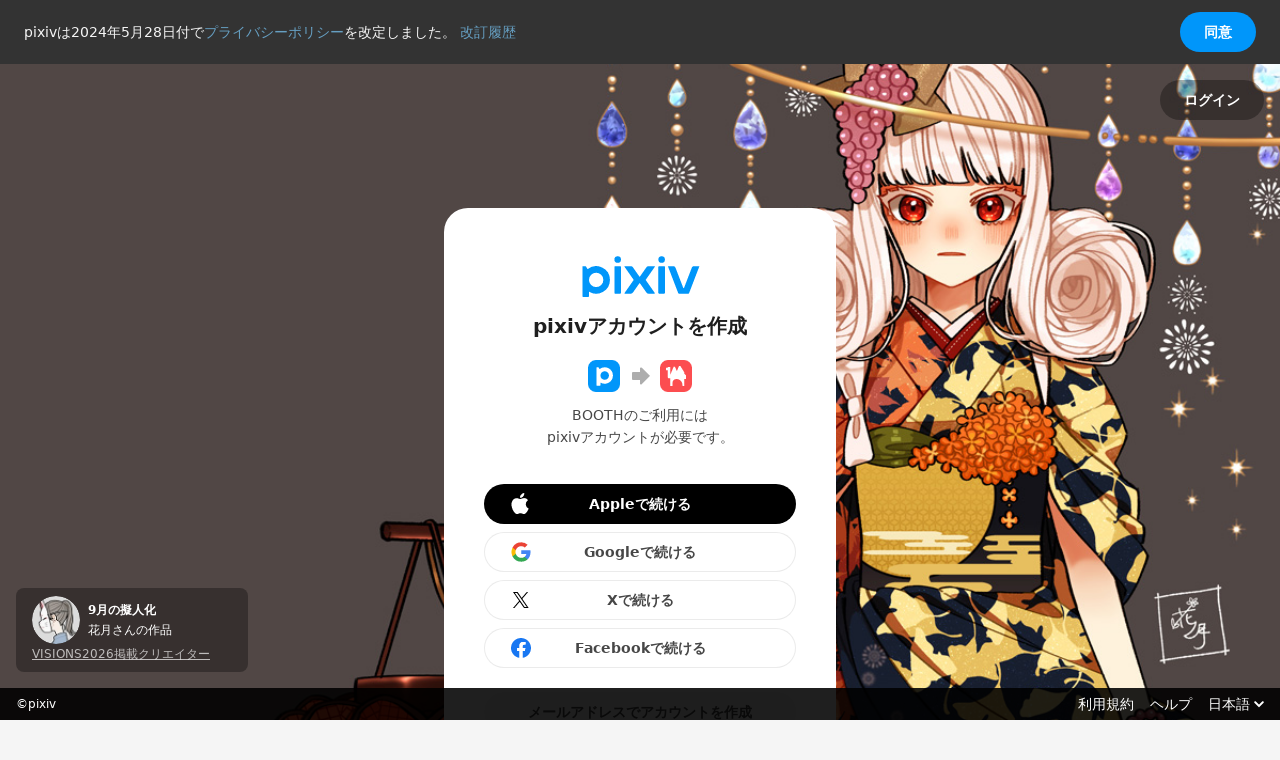

--- FILE ---
content_type: text/html; charset=UTF-8
request_url: https://accounts.pixiv.net/signup?prompt=select_account&return_to=https%3A%2F%2Fchamisul.booth.pm%2Fusers%2Fauth%2Fpixiv&source=booth&view_type=page
body_size: 4168
content:
<!DOCTYPE html><html lang="ja"><head><meta charset="utf-8" /><meta name="viewport" content="width=device-width,user-scalable=no"><link rel="icon" href="/favicon20250122.ico" type="image/vnd.microsoft.icon"><link rel="canonical" href="https://www.pixiv.net/"><title>アカウントを作成 | pixiv</title><meta id="meta-pixiv-tests" name="pixiv-tests" content='{"p_point_close_point_gain":true,"premium_dmm_lp_update_202502":true,"next_js_skip_next_data":true,"toggles":{"toggle_add_language_th_ms":true,"toggle_add_language_th_ms_release_modal":true,"toggle_collection_alpha":true,"toggle_collection_pickup":true,"toggle_commission_limitation_countermeasure_202403":true,"toggle_commission_creator_stop":true,"toggle_manga_thumbnail_crop":true,"toggle_novel_reading_status_show_release_modal":true,"toggle_novel_reading_status_read_next_novel":true,"toggle_premium_contract_update_retry_from_api":true,"toggle_premium_error_next_js":true,"toggle_premium_direct_overseas_users_to_gmo_flow":true,"toggle_premium_edit_term_next_js":true,"toggle_premium_ticket_extension_for_spa":true,"toggle_premium_register_ticket_complete_to_spa":true,"toggle_premium_conveni_ticket_extension_to_spa":true,"toggle_premium_conveni_ticket_registration_to_spa":true,"toggle_premium_info_banner":true,"toggle_save_feedback":true,"toggle_survey_desktop_version":true,"toggle_comments_page":true,"toggle_lolypop_request":true,"toggle_mybestpixiv_release":true,"toggle_mybestpixiv_open":true,"toggle_mybestpixiv_show_leads":true,"toggle_new_logo_2025":true}}'><script nonce=KIwWhuVYTPc2KlJyqfxtQg==>
        Object.defineProperty(window, 'bundle_public_path', {
            value: "https:\/\/s.pximg.net\/accounts\/assets\/"
        })
    </script><script src="https://s.pximg.net/accounts/assets/runtime.f55ee9c3d3370a441764.js" charset="utf8" crossorigin="anonymous" defer nonce='KIwWhuVYTPc2KlJyqfxtQg=='></script><script src="https://s.pximg.net/accounts/assets/commons.bb3224c6e89a4f2ad738.js" charset="utf8" crossorigin="anonymous" defer nonce='KIwWhuVYTPc2KlJyqfxtQg=='></script><script src="https://s.pximg.net/accounts/assets/initializer.4921f3ec6ea804b319d6.js" charset="utf8" crossorigin="anonymous" defer nonce='KIwWhuVYTPc2KlJyqfxtQg=='></script><script src="https://s.pximg.net/accounts/assets/topNotifyBar.1a417ee77f12cd542d9b.js" charset="utf8" crossorigin="anonymous" defer nonce='KIwWhuVYTPc2KlJyqfxtQg=='></script><link rel="stylesheet" href="https://s.pximg.net/accounts/assets/app.5ce80fc4c7ab5f4158c7.css" crossorigin="anonymous"><script src="https://s.pximg.net/accounts/assets/app.11a3a3c8a79a9bfff2be.js" charset="utf8" crossorigin="anonymous" defer nonce='KIwWhuVYTPc2KlJyqfxtQg=='></script><script async src="https://www.googletagmanager.com/gtag/js?id=G-MZ1NL4PHH0" nonce=KIwWhuVYTPc2KlJyqfxtQg==></script><script nonce=KIwWhuVYTPc2KlJyqfxtQg==>const trackingId = "G-MZ1NL4PHH0";const userId = false;
    window.dataLayer = window.dataLayer || [];
    function gtag(){dataLayer.push(arguments);}
    gtag('js', new Date());

    const commonConfig = {
        'send_page_view': false,
    }

    if (userId !== false) {
        gtag('set', 'user_properties', {
            'user_id': userId
        });
        gtag('config', trackingId, {
            'custom_map': {
                'dimension11': 'user_id'
            },
            'user_id': userId,
            ...commonConfig,
        });
    } else {
        gtag('config', trackingId, {
            ...commonConfig,
        });
    }

    gtag('event', 'page_view', {
        'page_title': document.title,
        'page_location': location.href,
        'send_to': trackingId
    });
    
    (function(w,d,s,l,i){
        w[l]=w[l]||[];w[l].push({'gtm.start':new Date().getTime(),event:'gtm.js'});
        var f=d.getElementsByTagName(s)[0],j=d.createElement(s),dl=l!='dataLayer'?'&l='+l:'';
        j.async=true;j.src='//www.googletagmanager.com/gtm.js?id='+i+dl;
        f.parentNode.insertBefore(j,f);
    })(window,document,'script','dataLayer','GTM-KF8TRV');

    window.dataLayer = window.dataLayer || [];
    if (userId !== false) {
        window.dataLayer.push({
            user_id: userId
        });
    }
    </script></head><body ><div id="js-privacy-policy-banner"></div><div id="app-mount-point" data-page-name="SignupPage" data-props="{&quot;gaEventCategory&quot;:&quot;signup_page_booth&quot;,&quot;helpUrl&quot;:&quot;https:\/\/www.pixiv.help\/hc\/?utm_campaign=footer\u0026utm_medium=help_link\u0026utm_source=accounts_pixiv&quot;,&quot;isAppIos&quot;:false,&quot;isPixivApp&quot;:false,&quot;slideshowIllustSet&quot;:{&quot;landscape&quot;:[{&quot;illustId&quot;:&quot;137069570&quot;,&quot;illustImageUrl&quot;:&quot;https:\/\/s.pximg.net\/special\/login-illusts\/137069570.jpg&quot;,&quot;illustTitle&quot;:&quot;\u9ed2\u732b\u306e\u304a\u8336\u4f1a&quot;,&quot;userName&quot;:&quot;moco&quot;,&quot;profileImageUrl&quot;:&quot;https:\/\/i.pximg.net\/user-profile\/img\/2022\/12\/09\/11\/03\/25\/23716599_bddd4b1fe3052871dfeaea682e8f6dd9_50.jpg&quot;,&quot;wwwArtworkUrl&quot;:&quot;https:\/\/www.pixiv.net\/artworks\/137069570&quot;,&quot;wwwUserUrl&quot;:&quot;https:\/\/www.pixiv.net\/users\/11504&quot;,&quot;credit&quot;:{&quot;title&quot;:&quot;VISIONS2026\u63b2\u8f09\u30af\u30ea\u30a8\u30a4\u30bf\u30fc&quot;,&quot;url&quot;:&quot;https:\/\/visions.pr-pixiv.net\/2026\/about\/&quot;}},{&quot;illustId&quot;:&quot;101540243&quot;,&quot;illustImageUrl&quot;:&quot;https:\/\/s.pximg.net\/special\/login-illusts\/101540243.jpg&quot;,&quot;illustTitle&quot;:&quot;9\u6708\u306e\u64ec\u4eba\u5316&quot;,&quot;userName&quot;:&quot;\u82b1\u6708&quot;,&quot;profileImageUrl&quot;:&quot;https:\/\/i.pximg.net\/user-profile\/img\/2020\/02\/08\/08\/37\/37\/17880268_a7367ab7d527951043cb736cb75c4d2f_50.jpg&quot;,&quot;wwwArtworkUrl&quot;:&quot;https:\/\/www.pixiv.net\/artworks\/101540243&quot;,&quot;wwwUserUrl&quot;:&quot;https:\/\/www.pixiv.net\/users\/34037353&quot;,&quot;credit&quot;:{&quot;title&quot;:&quot;VISIONS2026\u63b2\u8f09\u30af\u30ea\u30a8\u30a4\u30bf\u30fc&quot;,&quot;url&quot;:&quot;https:\/\/visions.pr-pixiv.net\/2026\/about\/&quot;}},{&quot;illustId&quot;:&quot;137025327&quot;,&quot;illustImageUrl&quot;:&quot;https:\/\/s.pximg.net\/special\/login-illusts\/137025327.jpg&quot;,&quot;illustTitle&quot;:&quot;A Girl on the Shore (crop)&quot;,&quot;userName&quot;:&quot;Hunba&quot;,&quot;profileImageUrl&quot;:&quot;https:\/\/i.pximg.net\/user-profile\/img\/2025\/07\/04\/17\/21\/31\/27569383_1b89efd418da321f282608d69e3a2b0d_50.png&quot;,&quot;wwwArtworkUrl&quot;:&quot;https:\/\/www.pixiv.net\/artworks\/137025327&quot;,&quot;wwwUserUrl&quot;:&quot;https:\/\/www.pixiv.net\/users\/67556457&quot;,&quot;credit&quot;:{&quot;title&quot;:&quot;VISIONS2026\u63b2\u8f09\u30af\u30ea\u30a8\u30a4\u30bf\u30fc&quot;,&quot;url&quot;:&quot;https:\/\/visions.pr-pixiv.net\/2026\/about\/&quot;}},{&quot;illustId&quot;:&quot;136467354&quot;,&quot;illustImageUrl&quot;:&quot;https:\/\/s.pximg.net\/special\/login-illusts\/136467354.jpg&quot;,&quot;illustTitle&quot;:&quot;\u304a\u83d3\u5b50\u3065\u304f\u308a&quot;,&quot;userName&quot;:&quot;\u307e\u3041&quot;,&quot;profileImageUrl&quot;:&quot;https:\/\/i.pximg.net\/user-profile\/img\/2022\/04\/11\/15\/31\/08\/22534551_6a02d89f053d8ba7308ee9543da3b3af_50.jpg&quot;,&quot;wwwArtworkUrl&quot;:&quot;https:\/\/www.pixiv.net\/artworks\/136467354&quot;,&quot;wwwUserUrl&quot;:&quot;https:\/\/www.pixiv.net\/users\/6093768&quot;,&quot;credit&quot;:{&quot;title&quot;:&quot;VISIONS2026\u63b2\u8f09\u30af\u30ea\u30a8\u30a4\u30bf\u30fc&quot;,&quot;url&quot;:&quot;https:\/\/visions.pr-pixiv.net\/2026\/about\/&quot;}},{&quot;illustId&quot;:&quot;133594742&quot;,&quot;illustImageUrl&quot;:&quot;https:\/\/s.pximg.net\/special\/login-illusts\/133594742.jpg&quot;,&quot;illustTitle&quot;:&quot;Waldeinsamkeit&quot;,&quot;userName&quot;:&quot;\u96f2\u681e\/MoKa&quot;,&quot;profileImageUrl&quot;:&quot;https:\/\/i.pximg.net\/user-profile\/img\/2024\/12\/16\/20\/05\/19\/26724856_504b295f7965e1c715d50ad7bb2b6ddf_50.jpg&quot;,&quot;wwwArtworkUrl&quot;:&quot;https:\/\/www.pixiv.net\/artworks\/133594742&quot;,&quot;wwwUserUrl&quot;:&quot;https:\/\/www.pixiv.net\/users\/108323492&quot;,&quot;credit&quot;:{&quot;title&quot;:&quot;VISIONS2026\u63b2\u8f09\u30af\u30ea\u30a8\u30a4\u30bf\u30fc&quot;,&quot;url&quot;:&quot;https:\/\/visions.pr-pixiv.net\/2026\/about\/&quot;}},{&quot;illustId&quot;:&quot;119352525&quot;,&quot;illustImageUrl&quot;:&quot;https:\/\/s.pximg.net\/special\/login-illusts\/119352525.jpg&quot;,&quot;illustTitle&quot;:&quot;\u300e\u8ca0\u3051\u305f\u304f\u306a\u3044\u3002\u300f&quot;,&quot;userName&quot;:&quot;\u5869\u304b\u305a\u306e\u3053\ud83d\udc1f&quot;,&quot;profileImageUrl&quot;:&quot;https:\/\/i.pximg.net\/user-profile\/img\/2023\/01\/09\/10\/18\/24\/23859631_4d4b138afe3d211574d1811bf8d23d38_50.jpg&quot;,&quot;wwwArtworkUrl&quot;:&quot;https:\/\/www.pixiv.net\/artworks\/119352525&quot;,&quot;wwwUserUrl&quot;:&quot;https:\/\/www.pixiv.net\/users\/4310379&quot;,&quot;credit&quot;:{&quot;title&quot;:&quot;VISIONS2026\u63b2\u8f09\u30af\u30ea\u30a8\u30a4\u30bf\u30fc&quot;,&quot;url&quot;:&quot;https:\/\/visions.pr-pixiv.net\/2026\/about\/&quot;}},{&quot;illustId&quot;:&quot;136600106&quot;,&quot;illustImageUrl&quot;:&quot;https:\/\/s.pximg.net\/special\/login-illusts\/136600106.jpg&quot;,&quot;illustTitle&quot;:&quot;\u629c\u3051\u9053 \u30b2\u30fc\u30e0-\u3046\u3055\u304e\u3068\u731f\u72ac-&quot;,&quot;userName&quot;:&quot;\u306b\u3078\u3044\u307f\u304d&quot;,&quot;profileImageUrl&quot;:&quot;https:\/\/i.pximg.net\/user-profile\/img\/2025\/06\/12\/13\/21\/44\/27481238_2497c3f10d4ba42e08a2021e9e851450_50.jpg&quot;,&quot;wwwArtworkUrl&quot;:&quot;https:\/\/www.pixiv.net\/artworks\/136600106&quot;,&quot;wwwUserUrl&quot;:&quot;https:\/\/www.pixiv.net\/users\/117111753&quot;,&quot;credit&quot;:{&quot;title&quot;:&quot;VISIONS2026\u63b2\u8f09\u30af\u30ea\u30a8\u30a4\u30bf\u30fc&quot;,&quot;url&quot;:&quot;https:\/\/visions.pr-pixiv.net\/2026\/about\/&quot;}},{&quot;illustId&quot;:&quot;111129768&quot;,&quot;illustImageUrl&quot;:&quot;https:\/\/s.pximg.net\/special\/login-illusts\/111129768.jpg&quot;,&quot;illustTitle&quot;:&quot;\u756b\u6708&quot;,&quot;userName&quot;:&quot;Say HANa&quot;,&quot;profileImageUrl&quot;:&quot;https:\/\/i.pximg.net\/user-profile\/img\/2020\/11\/10\/18\/01\/26\/19648130_851f256b592686a9d4585a0e90a412b7_50.png&quot;,&quot;wwwArtworkUrl&quot;:&quot;https:\/\/www.pixiv.net\/artworks\/111129768&quot;,&quot;wwwUserUrl&quot;:&quot;https:\/\/www.pixiv.net\/users\/1443093&quot;,&quot;credit&quot;:{&quot;title&quot;:&quot;VISIONS2026\u63b2\u8f09\u30af\u30ea\u30a8\u30a4\u30bf\u30fc&quot;,&quot;url&quot;:&quot;https:\/\/visions.pr-pixiv.net\/2026\/about\/&quot;}},{&quot;illustId&quot;:&quot;77667554&quot;,&quot;illustImageUrl&quot;:&quot;https:\/\/s.pximg.net\/special\/login-illusts\/77667554.jpg&quot;,&quot;illustTitle&quot;:&quot;Petrichor&quot;,&quot;userName&quot;:&quot;\u3042\u3042\u3082\u3093\u3069&quot;,&quot;profileImageUrl&quot;:&quot;https:\/\/i.pximg.net\/user-profile\/img\/2020\/05\/09\/01\/42\/49\/18541165_d8b46058d67020bfff5c8162b4c97a9a_50.jpg&quot;,&quot;wwwArtworkUrl&quot;:&quot;https:\/\/www.pixiv.net\/artworks\/77667554&quot;,&quot;wwwUserUrl&quot;:&quot;https:\/\/www.pixiv.net\/users\/31430204&quot;,&quot;credit&quot;:{&quot;title&quot;:&quot;VISIONS2026\u63b2\u8f09\u30af\u30ea\u30a8\u30a4\u30bf\u30fc&quot;,&quot;url&quot;:&quot;https:\/\/visions.pr-pixiv.net\/2026\/about\/&quot;}},{&quot;illustId&quot;:&quot;108863671&quot;,&quot;illustImageUrl&quot;:&quot;https:\/\/s.pximg.net\/special\/login-illusts\/108863671.jpg&quot;,&quot;illustTitle&quot;:&quot;\u30de\u30f3\u30dc\u30a6\uff01&quot;,&quot;userName&quot;:&quot;\u3066\u3093\u3066\u3053&quot;,&quot;profileImageUrl&quot;:&quot;https:\/\/i.pximg.net\/user-profile\/img\/2021\/04\/11\/08\/51\/55\/20514587_f5fc23c731fba6c0564343badac52d4a_50.jpg&quot;,&quot;wwwArtworkUrl&quot;:&quot;https:\/\/www.pixiv.net\/artworks\/108863671&quot;,&quot;wwwUserUrl&quot;:&quot;https:\/\/www.pixiv.net\/users\/41397813&quot;,&quot;credit&quot;:{&quot;title&quot;:&quot;VISIONS2026\u63b2\u8f09\u30af\u30ea\u30a8\u30a4\u30bf\u30fc&quot;,&quot;url&quot;:&quot;https:\/\/visions.pr-pixiv.net\/2026\/about\/&quot;}},{&quot;illustId&quot;:&quot;136777938&quot;,&quot;illustImageUrl&quot;:&quot;https:\/\/s.pximg.net\/special\/login-illusts\/136777938.jpg&quot;,&quot;illustTitle&quot;:&quot;\u7121\u984c&quot;,&quot;userName&quot;:&quot;Syoyo&quot;,&quot;profileImageUrl&quot;:&quot;https:\/\/i.pximg.net\/user-profile\/img\/2025\/08\/04\/15\/42\/42\/27704534_cb020afa3eda4b6ea8db064f5c95318e_50.jpg&quot;,&quot;wwwArtworkUrl&quot;:&quot;https:\/\/www.pixiv.net\/artworks\/136777938&quot;,&quot;wwwUserUrl&quot;:&quot;https:\/\/www.pixiv.net\/users\/107968466&quot;,&quot;credit&quot;:{&quot;title&quot;:&quot;VISIONS2026\u63b2\u8f09\u30af\u30ea\u30a8\u30a4\u30bf\u30fc&quot;,&quot;url&quot;:&quot;https:\/\/visions.pr-pixiv.net\/2026\/about\/&quot;}},{&quot;illustId&quot;:&quot;114585293&quot;,&quot;illustImageUrl&quot;:&quot;https:\/\/s.pximg.net\/special\/login-illusts\/114585293.jpg&quot;,&quot;illustTitle&quot;:&quot;Merry christmas&quot;,&quot;userName&quot;:&quot;WERI&quot;,&quot;profileImageUrl&quot;:&quot;https:\/\/i.pximg.net\/user-profile\/img\/2021\/05\/28\/15\/04\/01\/20778063_4d66c179e2c48976c4d071b9069d87e5_50.png&quot;,&quot;wwwArtworkUrl&quot;:&quot;https:\/\/www.pixiv.net\/artworks\/114585293&quot;,&quot;wwwUserUrl&quot;:&quot;https:\/\/www.pixiv.net\/users\/20728711&quot;,&quot;credit&quot;:{&quot;title&quot;:&quot;VISIONS2026\u63b2\u8f09\u30af\u30ea\u30a8\u30a4\u30bf\u30fc&quot;,&quot;url&quot;:&quot;https:\/\/visions.pr-pixiv.net\/2026\/about\/&quot;}},{&quot;illustId&quot;:&quot;136385338&quot;,&quot;illustImageUrl&quot;:&quot;https:\/\/s.pximg.net\/special\/login-illusts\/136385338.jpg&quot;,&quot;illustTitle&quot;:&quot;\u6c34\u306e\u90fd\u306b\u3066&quot;,&quot;userName&quot;:&quot;Ayumu&quot;,&quot;profileImageUrl&quot;:&quot;https:\/\/i.pximg.net\/user-profile\/img\/2025\/07\/23\/22\/14\/56\/27651428_f57d880079c64e95f693d3a6618c23d1_50.jpg&quot;,&quot;wwwArtworkUrl&quot;:&quot;https:\/\/www.pixiv.net\/artworks\/136385338&quot;,&quot;wwwUserUrl&quot;:&quot;https:\/\/www.pixiv.net\/users\/72820535&quot;,&quot;credit&quot;:{&quot;title&quot;:&quot;VISIONS2026\u63b2\u8f09\u30af\u30ea\u30a8\u30a4\u30bf\u30fc&quot;,&quot;url&quot;:&quot;https:\/\/visions.pr-pixiv.net\/2026\/about\/&quot;}},{&quot;illustId&quot;:&quot;79947912&quot;,&quot;illustImageUrl&quot;:&quot;https:\/\/s.pximg.net\/special\/login-illusts\/79947912.jpg&quot;,&quot;illustTitle&quot;:&quot;\u96ea\u90f7&quot;,&quot;userName&quot;:&quot;Masashi\u30fbK&quot;,&quot;profileImageUrl&quot;:&quot;https:\/\/i.pximg.net\/user-profile\/img\/2017\/01\/28\/13\/39\/21\/12066460_7cc4c2b848a72ec76c0f17ba397e4af9_50.jpg&quot;,&quot;wwwArtworkUrl&quot;:&quot;https:\/\/www.pixiv.net\/artworks\/79947912&quot;,&quot;wwwUserUrl&quot;:&quot;https:\/\/www.pixiv.net\/users\/13214612&quot;,&quot;credit&quot;:{&quot;title&quot;:&quot;VISIONS2026\u63b2\u8f09\u30af\u30ea\u30a8\u30a4\u30bf\u30fc&quot;,&quot;url&quot;:&quot;https:\/\/visions.pr-pixiv.net\/2026\/about\/&quot;}},{&quot;illustId&quot;:&quot;110316111&quot;,&quot;illustImageUrl&quot;:&quot;https:\/\/s.pximg.net\/special\/login-illusts\/110316111.jpg&quot;,&quot;illustTitle&quot;:&quot;\u732b\u3068\u738b\u5973\u69d8&quot;,&quot;userName&quot;:&quot;\u8d6b\u4e95\u82f9\u679c(\u3042\u304b\u3044\u308a\u3093\u3054)&quot;,&quot;profileImageUrl&quot;:&quot;https:\/\/i.pximg.net\/user-profile\/img\/2017\/01\/22\/03\/49\/47\/12039428_f08503f0faa7f5fdc9ac92a8529c2322_50.jpg&quot;,&quot;wwwArtworkUrl&quot;:&quot;https:\/\/www.pixiv.net\/artworks\/110316111&quot;,&quot;wwwUserUrl&quot;:&quot;https:\/\/www.pixiv.net\/users\/6003830&quot;,&quot;credit&quot;:{&quot;title&quot;:&quot;VISIONS2026\u63b2\u8f09\u30af\u30ea\u30a8\u30a4\u30bf\u30fc&quot;,&quot;url&quot;:&quot;https:\/\/visions.pr-pixiv.net\/2026\/about\/&quot;}},{&quot;illustId&quot;:&quot;135244262&quot;,&quot;illustImageUrl&quot;:&quot;https:\/\/s.pximg.net\/special\/login-illusts\/135244262.jpg&quot;,&quot;illustTitle&quot;:&quot;\u30ad\u30e7\u30f3\u30b7\u30fc\u5c11\u5973\u9054\u306e\u4f11\u65e5&quot;,&quot;userName&quot;:&quot;\u30d6\u30f3\u30d6\u30f3\u30ab\u30ca\u30c3\u30c1&quot;,&quot;profileImageUrl&quot;:&quot;https:\/\/i.pximg.net\/user-profile\/img\/2025\/07\/29\/17\/38\/39\/27677270_17ba82024d27cd73787c961c69e040b4_50.jpg&quot;,&quot;wwwArtworkUrl&quot;:&quot;https:\/\/www.pixiv.net\/artworks\/135244262&quot;,&quot;wwwUserUrl&quot;:&quot;https:\/\/www.pixiv.net\/users\/118435999&quot;,&quot;credit&quot;:{&quot;title&quot;:&quot;VISIONS2026\u63b2\u8f09\u30af\u30ea\u30a8\u30a4\u30bf\u30fc&quot;,&quot;url&quot;:&quot;https:\/\/visions.pr-pixiv.net\/2026\/about\/&quot;}},{&quot;illustId&quot;:&quot;95733473&quot;,&quot;illustImageUrl&quot;:&quot;https:\/\/s.pximg.net\/special\/login-illusts\/95733473.jpg&quot;,&quot;illustTitle&quot;:&quot;Hearing Aid&quot;,&quot;userName&quot;:&quot;\u9593\u660e\u7530&quot;,&quot;profileImageUrl&quot;:&quot;https:\/\/i.pximg.net\/user-profile\/img\/2019\/11\/10\/21\/30\/29\/16526343_b57a33a4945901bf6768cec8f8b13845_50.png&quot;,&quot;wwwArtworkUrl&quot;:&quot;https:\/\/www.pixiv.net\/artworks\/95733473&quot;,&quot;wwwUserUrl&quot;:&quot;https:\/\/www.pixiv.net\/users\/4498853&quot;,&quot;credit&quot;:{&quot;title&quot;:&quot;VISIONS2026\u63b2\u8f09\u30af\u30ea\u30a8\u30a4\u30bf\u30fc&quot;,&quot;url&quot;:&quot;https:\/\/visions.pr-pixiv.net\/2026\/about\/&quot;}},{&quot;illustId&quot;:&quot;136982314&quot;,&quot;illustImageUrl&quot;:&quot;https:\/\/s.pximg.net\/special\/login-illusts\/136982314.jpg&quot;,&quot;illustTitle&quot;:&quot;\u7121\u984c&quot;,&quot;userName&quot;:&quot;\u305f\u3086\u3081\u308b&quot;,&quot;profileImageUrl&quot;:&quot;https:\/\/i.pximg.net\/user-profile\/img\/2021\/08\/09\/01\/10\/40\/21184998_07e9c63f08addcf6b00dc2d1d79efe9a_50.jpg&quot;,&quot;wwwArtworkUrl&quot;:&quot;https:\/\/www.pixiv.net\/artworks\/136982314&quot;,&quot;wwwUserUrl&quot;:&quot;https:\/\/www.pixiv.net\/users\/37357063&quot;,&quot;credit&quot;:{&quot;title&quot;:&quot;VISIONS2026\u63b2\u8f09\u30af\u30ea\u30a8\u30a4\u30bf\u30fc&quot;,&quot;url&quot;:&quot;https:\/\/visions.pr-pixiv.net\/2026\/about\/&quot;}},{&quot;illustId&quot;:&quot;116351021&quot;,&quot;illustImageUrl&quot;:&quot;https:\/\/s.pximg.net\/special\/login-illusts\/116351021.jpg&quot;,&quot;illustTitle&quot;:&quot;\u8857\u3092\u304d\u308c\u3044\u306b\u3059\u308b\u898b\u305f\u76ee\u5730\u96f7\u7cfb\u5e7c\u99b4\u67d3&quot;,&quot;userName&quot;:&quot;tetto&quot;,&quot;profileImageUrl&quot;:&quot;https:\/\/i.pximg.net\/user-profile\/img\/2022\/08\/15\/21\/02\/00\/23191606_88cac1ec0ee59d82d6d3f17149a622a7_50.png&quot;,&quot;wwwArtworkUrl&quot;:&quot;https:\/\/www.pixiv.net\/artworks\/116351021&quot;,&quot;wwwUserUrl&quot;:&quot;https:\/\/www.pixiv.net\/users\/11837757&quot;,&quot;credit&quot;:{&quot;title&quot;:&quot;VISIONS2026\u63b2\u8f09\u30af\u30ea\u30a8\u30a4\u30bf\u30fc&quot;,&quot;url&quot;:&quot;https:\/\/visions.pr-pixiv.net\/2026\/about\/&quot;}}]},&quot;termsUrl&quot;:&quot;https:\/\/policies.pixiv.net\/&quot;,&quot;wwwIndexUrl&quot;:&quot;https:\/\/www.pixiv.net\/&quot;,&quot;currentPageUrl&quot;:&quot;https:\/\/accounts.pixiv.net\/signup?prompt=select_account\u0026return_to=https%3A%2F%2Fchamisul.booth.pm%2Fusers%2Fauth%2Fpixiv\u0026source=booth\u0026view_type=page&quot;,&quot;forceSnsAccountMailAddress&quot;:false,&quot;gaEventLabel&quot;:&quot;mail&quot;,&quot;hideGoogleLoginButton&quot;:false,&quot;isBoothApp&quot;:false,&quot;loginUrl&quot;:&quot;\/login?return_to=https%3A%2F%2Fchamisul.booth.pm%2Fusers%2Fauth%2Fpixiv\u0026lang=ja\u0026source=booth\u0026view_type=page\u0026ref=\u0026app_ios=0\u0026booth_app=0&quot;,&quot;mailAddress&quot;:&quot;&quot;,&quot;origin&quot;:false,&quot;privacyPolicyUrl&quot;:&quot;https:\/\/policies.pixiv.net\/ja\/privacy_policy.html&quot;,&quot;recaptchaEnterpriseCheckboxSiteKey&quot;:&quot;6LejidcZAAAAAE0-BHUjuY_1yIR478OolN4akKyy&quot;,&quot;ref&quot;:&quot;&quot;,&quot;returnTo&quot;:&quot;https:\/\/chamisul.booth.pm\/users\/auth\/pixiv&quot;,&quot;serviceHint&quot;:&quot;booth&quot;,&quot;sex&quot;:&quot;&quot;,&quot;snsProviderSlug&quot;:false,&quot;source&quot;:&quot;booth&quot;,&quot;userName&quot;:&quot;&quot;,&quot;viewType&quot;:&quot;page&quot;}"></div><input type="hidden" id="init-config" class="json-data" value='{"pixivAccount.lang":null,"pixivAccount.userId":false,"pixivAccount.tt":"656d2a63a8361bcc92dc3b1a1b128ae0","pixivAccount.privacyPolicyChangedJstDatetime":"2024-05-28T00:00:00+09:00","pixivAccount.privacyPolicyUrl":"https:\/\/policies.pixiv.net\/ja\/privacy_policy.html","pixivAccount.privacyPolicyRevisionHistoryUrl":"https:\/\/policies.pixiv.net\/ja\/privacy_policy.html#revision_history","pixivAccount.recaptchaEnterpriseScoreSiteKey":"6LfF1dcZAAAAAOHQX8v16MX5SktDwmQINVD_6mBF"}'><script nonce="KIwWhuVYTPc2KlJyqfxtQg==">(function(){function c(){var b=a.contentDocument||a.contentWindow.document;if(b){var d=b.createElement('script');d.nonce='KIwWhuVYTPc2KlJyqfxtQg==';d.innerHTML="window.__CF$cv$params={r:'9c0bc760db807089',t:'MTc2ODg4MjgyMS4wMDAwMDA='};var a=document.createElement('script');a.nonce='KIwWhuVYTPc2KlJyqfxtQg==';a.src='/cdn-cgi/challenge-platform/scripts/jsd/main.js';document.getElementsByTagName('head')[0].appendChild(a);";b.getElementsByTagName('head')[0].appendChild(d)}}if(document.body){var a=document.createElement('iframe');a.height=1;a.width=1;a.style.position='absolute';a.style.top=0;a.style.left=0;a.style.border='none';a.style.visibility='hidden';document.body.appendChild(a);if('loading'!==document.readyState)c();else if(window.addEventListener)document.addEventListener('DOMContentLoaded',c);else{var e=document.onreadystatechange||function(){};document.onreadystatechange=function(b){e(b);'loading'!==document.readyState&&(document.onreadystatechange=e,c())}}}})();</script></body></html>

--- FILE ---
content_type: application/javascript
request_url: https://s.pximg.net/accounts/assets/3143.5528f8c33b81631bac6f.js
body_size: 307
content:
"use strict";(self.webpackChunk=self.webpackChunk||[]).push([[3143],{3143:(l,h,e)=>{e.r(h),e.d(h,{default:()=>s});var s='<svg width="24" height="24" viewBox="0 0 24 24" fill="none" xmlns="http://www.w3.org/2000/svg"><path d="M13.317 10.775L19.146 4h-1.381l-5.061 5.883L8.662 4H4l6.112 8.896L4 20h1.381l5.344-6.212L14.994 20h4.662l-6.339-9.225zm-1.891 2.199l-.62-.886L5.88 5.04H8l3.977 5.688.62.886 5.168 7.393h-2.121l-4.218-6.033z" fill="currentColor"/></svg>'}}]);

--- FILE ---
content_type: application/javascript
request_url: https://s.pximg.net/accounts/assets/9550.9438cd0333dcaed9638e.js
body_size: 700
content:
"use strict";(self.webpackChunk=self.webpackChunk||[]).push([[9550],{9550:(l,a,h)=>{h.r(a),h.d(a,{default:()=>t});var t='<svg width="24" height="24" viewBox="0 0 24 24" fill="none" xmlns="http://www.w3.org/2000/svg"><path d="M21.5 12.223c0-.659-.053-1.321-.167-1.97H12.19v3.732h5.235a4.486 4.486 0 01-1.937 2.945v2.422h3.123c1.834-1.688 2.888-4.18 2.888-7.13z" fill="#4285F4"/><path d="M12.191 21.692c2.614 0 4.818-.858 6.425-2.34l-3.123-2.421c-.87.59-1.991.925-3.298.925-2.528 0-4.672-1.705-5.441-3.999H3.53v2.497a9.693 9.693 0 008.66 5.338z" fill="#34A853"/><path d="M6.75 13.857a5.805 5.805 0 010-3.71V7.65H3.531a9.7 9.7 0 000 8.703l3.22-2.496z" fill="#FBBC04"/><path d="M12.191 6.144a5.266 5.266 0 013.718 1.453l2.767-2.767a9.314 9.314 0 00-6.485-2.521 9.69 9.69 0 00-8.66 5.342l3.22 2.496c.765-2.297 2.912-4.003 5.44-4.003z" fill="#EA4335"/></svg>'}}]);

--- FILE ---
content_type: application/javascript
request_url: https://s.pximg.net/accounts/assets/app.11a3a3c8a79a9bfff2be.js
body_size: 115983
content:
/*! For license information please see app.11a3a3c8a79a9bfff2be.js.LICENSE.txt */
(self.webpackChunk=self.webpackChunk||[]).push([[2],{311:(t,e,n)=>{"use strict";var r=n(11),i=n(180);r({target:"String",proto:!0,forced:n(181)("fixed")},{fixed:function(){return i(this,"tt","","")}})},390:(t,e,n)=>{"use strict";n(40);var r,i=n(11),o=n(64),s=n(391),a=n(32),u=n(329),c=n(80),d=n(150),l=n(70),h=n(347),f=n(381),p=n(291).codeAt,v=n(495),m=n(72),b=n(124),g=n(263),x=n(91),y=a.URL,A=g.URLSearchParams,w=g.getState,j=x.set,k=x.getterFor("URL"),C=Math.floor,P=Math.pow,I="Invalid scheme",S="Invalid host",T="Invalid port",H=/[A-Za-z]/,B=/[\d+-.A-Za-z]/,E=/\d/,O=/^0x/i,_=/^[0-7]+$/,U=/^\d+$/,L=/^[\dA-Fa-f]+$/,R=/[\0\t\n\r #%/:<>?@[\\\]^|]/,M=/[\0\t\n\r #/:<>?@[\\\]^|]/,D=/^[\u0000-\u0020]+|[\u0000-\u0020]+$/g,N=/[\t\n\r]/g,z=function(t,e){var n,r,i;if("["==e.charAt(0)){if("]"!=e.charAt(e.length-1))return S;if(!(n=W(e.slice(1,-1))))return S;t.host=n}else if($(t)){if(e=v(e),R.test(e))return S;if(null===(n=q(e)))return S;t.host=n}else{if(M.test(e))return S;for(n="",r=f(e),i=0;i<r.length;i++)n+=Y(r[i],J);t.host=n}},q=function(t){var e,n,r,i,o,s,a,u=t.split(".");if(u.length&&""==u[u.length-1]&&u.pop(),(e=u.length)>4)return t;for(n=[],r=0;r<e;r++){if(""==(i=u[r]))return t;if(o=10,i.length>1&&"0"==i.charAt(0)&&(o=O.test(i)?16:8,i=i.slice(8==o?1:2)),""===i)s=0;else{if(!(10==o?U:8==o?_:L).test(i))return t;s=parseInt(i,o)}n.push(s)}for(r=0;r<e;r++)if(s=n[r],r==e-1){if(s>=P(256,5-e))return null}else if(s>255)return null;for(a=n.pop(),r=0;r<n.length;r++)a+=n[r]*P(256,3-r);return a},W=function(t){var e,n,r,i,o,s,a,u=[0,0,0,0,0,0,0,0],c=0,d=null,l=0,h=function(){return t.charAt(l)};if(":"==h()){if(":"!=t.charAt(1))return;l+=2,d=++c}for(;h();){if(8==c)return;if(":"!=h()){for(e=n=0;n<4&&L.test(h());)e=16*e+parseInt(h(),16),l++,n++;if("."==h()){if(0==n)return;if(l-=n,c>6)return;for(r=0;h();){if(i=null,r>0){if(!("."==h()&&r<4))return;l++}if(!E.test(h()))return;for(;E.test(h());){if(o=parseInt(h(),10),null===i)i=o;else{if(0==i)return;i=10*i+o}if(i>255)return;l++}u[c]=256*u[c]+i,2!=++r&&4!=r||c++}if(4!=r)return;break}if(":"==h()){if(l++,!h())return}else if(h())return;u[c++]=e}else{if(null!==d)return;l++,d=++c}}if(null!==d)for(s=c-d,c=7;0!=c&&s>0;)a=u[c],u[c--]=u[d+s-1],u[d+--s]=a;else if(8!=c)return;return u},F=function(t){var e,n,r,i;if("number"==typeof t){for(e=[],n=0;n<4;n++)e.unshift(t%256),t=C(t/256);return e.join(".")}if("object"==typeof t){for(e="",r=function(t){for(var e=null,n=1,r=null,i=0,o=0;o<8;o++)0!==t[o]?(i>n&&(e=r,n=i),r=null,i=0):(null===r&&(r=o),++i);return i>n&&(e=r,n=i),e}(t),n=0;n<8;n++)i&&0===t[n]||(i&&(i=!1),r===n?(e+=n?":":"::",i=!0):(e+=t[n].toString(16),n<7&&(e+=":")));return"["+e+"]"}return t},J={},X=h({},J,{" ":1,'"':1,"<":1,">":1,"`":1}),V=h({},X,{"#":1,"?":1,"{":1,"}":1}),K=h({},V,{"/":1,":":1,";":1,"=":1,"@":1,"[":1,"\\":1,"]":1,"^":1,"|":1}),Y=function(t,e){var n=p(t,0);return n>32&&n<127&&!l(e,t)?t:encodeURIComponent(t)},Z={ftp:21,file:null,http:80,https:443,ws:80,wss:443},$=function(t){return l(Z,t.scheme)},G=function(t){return""!=t.username||""!=t.password},Q=function(t){return!t.host||t.cannotBeABaseURL||"file"==t.scheme},tt=function(t,e){var n;return 2==t.length&&H.test(t.charAt(0))&&(":"==(n=t.charAt(1))||!e&&"|"==n)},et=function(t){var e;return t.length>1&&tt(t.slice(0,2))&&(2==t.length||"/"===(e=t.charAt(2))||"\\"===e||"?"===e||"#"===e)},nt=function(t){var e=t.path,n=e.length;!n||"file"==t.scheme&&1==n&&tt(e[0],!0)||e.pop()},rt=function(t){return"."===t||"%2e"===t.toLowerCase()},it=function(t){return".."===(t=t.toLowerCase())||"%2e."===t||".%2e"===t||"%2e%2e"===t},ot={},st={},at={},ut={},ct={},dt={},lt={},ht={},ft={},pt={},vt={},mt={},bt={},gt={},xt={},yt={},At={},wt={},jt={},kt={},Ct={},Pt=function(t,e,n,i){var o,s,a,u,c=n||ot,d=0,h="",p=!1,v=!1,m=!1;for(n||(t.scheme="",t.username="",t.password="",t.host=null,t.port=null,t.path=[],t.query=null,t.fragment=null,t.cannotBeABaseURL=!1,e=e.replace(D,"")),e=e.replace(N,""),o=f(e);d<=o.length;){switch(s=o[d],c){case ot:if(!s||!H.test(s)){if(n)return I;c=at;continue}h+=s.toLowerCase(),c=st;break;case st:if(s&&(B.test(s)||"+"==s||"-"==s||"."==s))h+=s.toLowerCase();else{if(":"!=s){if(n)return I;h="",c=at,d=0;continue}if(n&&($(t)!=l(Z,h)||"file"==h&&(G(t)||null!==t.port)||"file"==t.scheme&&!t.host))return;if(t.scheme=h,n)return void($(t)&&Z[t.scheme]==t.port&&(t.port=null));h="","file"==t.scheme?c=gt:$(t)&&i&&i.scheme==t.scheme?c=ut:$(t)?c=ht:"/"==o[d+1]?(c=ct,d++):(t.cannotBeABaseURL=!0,t.path.push(""),c=jt)}break;case at:if(!i||i.cannotBeABaseURL&&"#"!=s)return I;if(i.cannotBeABaseURL&&"#"==s){t.scheme=i.scheme,t.path=i.path.slice(),t.query=i.query,t.fragment="",t.cannotBeABaseURL=!0,c=Ct;break}c="file"==i.scheme?gt:dt;continue;case ut:if("/"!=s||"/"!=o[d+1]){c=dt;continue}c=ft,d++;break;case ct:if("/"==s){c=pt;break}c=wt;continue;case dt:if(t.scheme=i.scheme,s==r)t.username=i.username,t.password=i.password,t.host=i.host,t.port=i.port,t.path=i.path.slice(),t.query=i.query;else if("/"==s||"\\"==s&&$(t))c=lt;else if("?"==s)t.username=i.username,t.password=i.password,t.host=i.host,t.port=i.port,t.path=i.path.slice(),t.query="",c=kt;else{if("#"!=s){t.username=i.username,t.password=i.password,t.host=i.host,t.port=i.port,t.path=i.path.slice(),t.path.pop(),c=wt;continue}t.username=i.username,t.password=i.password,t.host=i.host,t.port=i.port,t.path=i.path.slice(),t.query=i.query,t.fragment="",c=Ct}break;case lt:if(!$(t)||"/"!=s&&"\\"!=s){if("/"!=s){t.username=i.username,t.password=i.password,t.host=i.host,t.port=i.port,c=wt;continue}c=pt}else c=ft;break;case ht:if(c=ft,"/"!=s||"/"!=h.charAt(d+1))continue;d++;break;case ft:if("/"!=s&&"\\"!=s){c=pt;continue}break;case pt:if("@"==s){p&&(h="%40"+h),p=!0,a=f(h);for(var b=0;b<a.length;b++){var g=a[b];if(":"!=g||m){var x=Y(g,K);m?t.password+=x:t.username+=x}else m=!0}h=""}else if(s==r||"/"==s||"?"==s||"#"==s||"\\"==s&&$(t)){if(p&&""==h)return"Invalid authority";d-=f(h).length+1,h="",c=vt}else h+=s;break;case vt:case mt:if(n&&"file"==t.scheme){c=yt;continue}if(":"!=s||v){if(s==r||"/"==s||"?"==s||"#"==s||"\\"==s&&$(t)){if($(t)&&""==h)return S;if(n&&""==h&&(G(t)||null!==t.port))return;if(u=z(t,h))return u;if(h="",c=At,n)return;continue}"["==s?v=!0:"]"==s&&(v=!1),h+=s}else{if(""==h)return S;if(u=z(t,h))return u;if(h="",c=bt,n==mt)return}break;case bt:if(!E.test(s)){if(s==r||"/"==s||"?"==s||"#"==s||"\\"==s&&$(t)||n){if(""!=h){var y=parseInt(h,10);if(y>65535)return T;t.port=$(t)&&y===Z[t.scheme]?null:y,h=""}if(n)return;c=At;continue}return T}h+=s;break;case gt:if(t.scheme="file","/"==s||"\\"==s)c=xt;else{if(!i||"file"!=i.scheme){c=wt;continue}if(s==r)t.host=i.host,t.path=i.path.slice(),t.query=i.query;else if("?"==s)t.host=i.host,t.path=i.path.slice(),t.query="",c=kt;else{if("#"!=s){et(o.slice(d).join(""))||(t.host=i.host,t.path=i.path.slice(),nt(t)),c=wt;continue}t.host=i.host,t.path=i.path.slice(),t.query=i.query,t.fragment="",c=Ct}}break;case xt:if("/"==s||"\\"==s){c=yt;break}i&&"file"==i.scheme&&!et(o.slice(d).join(""))&&(tt(i.path[0],!0)?t.path.push(i.path[0]):t.host=i.host),c=wt;continue;case yt:if(s==r||"/"==s||"\\"==s||"?"==s||"#"==s){if(!n&&tt(h))c=wt;else if(""==h){if(t.host="",n)return;c=At}else{if(u=z(t,h))return u;if("localhost"==t.host&&(t.host=""),n)return;h="",c=At}continue}h+=s;break;case At:if($(t)){if(c=wt,"/"!=s&&"\\"!=s)continue}else if(n||"?"!=s)if(n||"#"!=s){if(s!=r&&(c=wt,"/"!=s))continue}else t.fragment="",c=Ct;else t.query="",c=kt;break;case wt:if(s==r||"/"==s||"\\"==s&&$(t)||!n&&("?"==s||"#"==s)){if(it(h)?(nt(t),"/"==s||"\\"==s&&$(t)||t.path.push("")):rt(h)?"/"==s||"\\"==s&&$(t)||t.path.push(""):("file"==t.scheme&&!t.path.length&&tt(h)&&(t.host&&(t.host=""),h=h.charAt(0)+":"),t.path.push(h)),h="","file"==t.scheme&&(s==r||"?"==s||"#"==s))for(;t.path.length>1&&""===t.path[0];)t.path.shift();"?"==s?(t.query="",c=kt):"#"==s&&(t.fragment="",c=Ct)}else h+=Y(s,V);break;case jt:"?"==s?(t.query="",c=kt):"#"==s?(t.fragment="",c=Ct):s!=r&&(t.path[0]+=Y(s,J));break;case kt:n||"#"!=s?s!=r&&("'"==s&&$(t)?t.query+="%27":t.query+="#"==s?"%23":Y(s,J)):(t.fragment="",c=Ct);break;case Ct:s!=r&&(t.fragment+=Y(s,X))}d++}},It=function(t){var e,n,r=d(this,It,"URL"),i=arguments.length>1?arguments[1]:void 0,s=m(t),a=j(r,{type:"URL"});if(void 0!==i)if(i instanceof It)e=k(i);else if(n=Pt(e={},m(i)))throw TypeError(n);if(n=Pt(a,s,null,e))throw TypeError(n);var u=a.searchParams=new A,c=w(u);c.updateSearchParams(a.query),c.updateURL=function(){a.query=String(u)||null},o||(r.href=Tt.call(r),r.origin=Ht.call(r),r.protocol=Bt.call(r),r.username=Et.call(r),r.password=Ot.call(r),r.host=_t.call(r),r.hostname=Ut.call(r),r.port=Lt.call(r),r.pathname=Rt.call(r),r.search=Mt.call(r),r.searchParams=Dt.call(r),r.hash=Nt.call(r))},St=It.prototype,Tt=function(){var t=k(this),e=t.scheme,n=t.username,r=t.password,i=t.host,o=t.port,s=t.path,a=t.query,u=t.fragment,c=e+":";return null!==i?(c+="//",G(t)&&(c+=n+(r?":"+r:"")+"@"),c+=F(i),null!==o&&(c+=":"+o)):"file"==e&&(c+="//"),c+=t.cannotBeABaseURL?s[0]:s.length?"/"+s.join("/"):"",null!==a&&(c+="?"+a),null!==u&&(c+="#"+u),c},Ht=function(){var t=k(this),e=t.scheme,n=t.port;if("blob"==e)try{return new It(e.path[0]).origin}catch(t){return"null"}return"file"!=e&&$(t)?e+"://"+F(t.host)+(null!==n?":"+n:""):"null"},Bt=function(){return k(this).scheme+":"},Et=function(){return k(this).username},Ot=function(){return k(this).password},_t=function(){var t=k(this),e=t.host,n=t.port;return null===e?"":null===n?F(e):F(e)+":"+n},Ut=function(){var t=k(this).host;return null===t?"":F(t)},Lt=function(){var t=k(this).port;return null===t?"":String(t)},Rt=function(){var t=k(this),e=t.path;return t.cannotBeABaseURL?e[0]:e.length?"/"+e.join("/"):""},Mt=function(){var t=k(this).query;return t?"?"+t:""},Dt=function(){return k(this).searchParams},Nt=function(){var t=k(this).fragment;return t?"#"+t:""},zt=function(t,e){return{get:t,set:e,configurable:!0,enumerable:!0}};if(o&&u(St,{href:zt(Tt,function(t){var e=k(this),n=m(t),r=Pt(e,n);if(r)throw TypeError(r);w(e.searchParams).updateSearchParams(e.query)}),origin:zt(Ht),protocol:zt(Bt,function(t){var e=k(this);Pt(e,m(t)+":",ot)}),username:zt(Et,function(t){var e=k(this),n=f(m(t));if(!Q(e)){e.username="";for(var r=0;r<n.length;r++)e.username+=Y(n[r],K)}}),password:zt(Ot,function(t){var e=k(this),n=f(m(t));if(!Q(e)){e.password="";for(var r=0;r<n.length;r++)e.password+=Y(n[r],K)}}),host:zt(_t,function(t){var e=k(this);e.cannotBeABaseURL||Pt(e,m(t),vt)}),hostname:zt(Ut,function(t){var e=k(this);e.cannotBeABaseURL||Pt(e,m(t),mt)}),port:zt(Lt,function(t){var e=k(this);Q(e)||(""==(t=m(t))?e.port=null:Pt(e,t,bt))}),pathname:zt(Rt,function(t){var e=k(this);e.cannotBeABaseURL||(e.path=[],Pt(e,m(t),At))}),search:zt(Mt,function(t){var e=k(this);""==(t=m(t))?e.query=null:("?"==t.charAt(0)&&(t=t.slice(1)),e.query="",Pt(e,t,kt)),w(e.searchParams).updateSearchParams(e.query)}),searchParams:zt(Dt),hash:zt(Nt,function(t){var e=k(this);""!=(t=m(t))?("#"==t.charAt(0)&&(t=t.slice(1)),e.fragment="",Pt(e,t,Ct)):e.fragment=null})}),c(St,"toJSON",function(){return Tt.call(this)},{enumerable:!0}),c(St,"toString",function(){return Tt.call(this)},{enumerable:!0}),y){var qt=y.createObjectURL,Wt=y.revokeObjectURL;qt&&c(It,"createObjectURL",function(t){return qt.apply(y,arguments)}),Wt&&c(It,"revokeObjectURL",function(t){return Wt.apply(y,arguments)})}b(It,"URL"),i({global:!0,forced:!s,sham:!o},{URL:It})},489:(t,e,n)=>{"use strict";var r=n(11),i=n(180);r({target:"String",proto:!0,forced:n(181)("link")},{link:function(t){return i(this,"a","href",t)}})},495:t=>{"use strict";var e=2147483647,n=/[^\0-\u007E]/,r=/[.\u3002\uFF0E\uFF61]/g,i="Overflow: input needs wider integers to process",o=Math.floor,s=String.fromCharCode,a=function(t){return t+22+75*(t<26)},u=function(t,e,n){var r=0;for(t=n?o(t/700):t>>1,t+=o(t/e);t>455;r+=36)t=o(t/35);return o(r+36*t/(t+38))},c=function(t){var n=[];t=function(t){for(var e=[],n=0,r=t.length;n<r;){var i=t.charCodeAt(n++);if(i>=55296&&i<=56319&&n<r){var o=t.charCodeAt(n++);56320==(64512&o)?e.push(((1023&i)<<10)+(1023&o)+65536):(e.push(i),n--)}else e.push(i)}return e}(t);var r,c,d=t.length,l=128,h=0,f=72;for(r=0;r<t.length;r++)(c=t[r])<128&&n.push(s(c));var p=n.length,v=p;for(p&&n.push("-");v<d;){var m=e;for(r=0;r<t.length;r++)(c=t[r])>=l&&c<m&&(m=c);var b=v+1;if(m-l>o((e-h)/b))throw RangeError(i);for(h+=(m-l)*b,l=m,r=0;r<t.length;r++){if((c=t[r])<l&&++h>e)throw RangeError(i);if(c==l){for(var g=h,x=36;;x+=36){var y=x<=f?1:x>=f+26?26:x-f;if(g<y)break;var A=g-y,w=36-y;n.push(s(a(y+A%w))),g=o(A/w)}n.push(s(a(g))),f=u(h,b,v==p),h=0,++v}}++h,++l}return n.join("")};t.exports=function(t){var e,i,o=[],s=t.toLowerCase().replace(r,".").split(".");for(e=0;e<s.length;e++)i=s[e],o.push(n.test(i)?"xn--"+c(i):i);return o.join(".")}},531:(t,e,n)=>{var r=n(11),i=n(453);r({target:"Number",stat:!0,forced:Number.parseInt!=i},{parseInt:i})},1467:(t,e,n)=>{var r=n(11),i=n(361),o=n(174);r({target:"Array",proto:!0},{fill:i}),o("fill")},1523:(t,e,n)=>{n(244)("species")},1524:(t,e,n)=>{n(201)("Array")},8394:(t,e,n)=>{"use strict";var r=n(40999),i=n(86330),o=n(6),s=n.n(o),a=n(41228),u=n(75345),c=n(5505),d=n(2428),l=n(6558),h=n(22061),f=(n(15),n(61),n(81),n(30414)),p=n(55152),v=n(29296),m=n(95309),b=n(72715),g=n(39850),x=(n(117),n(76),n(36),n(19),n(31),n(60),n(30),n(88),n(145),n(47),n(34),n(302),n(59),n(45),n(42),n(68),n(2474)),y=n(64619),A=n(85018),w=n(82779),j=n(24586),k=(n(87),n(93),n(28),n(40),n(33),n(65),n(151),n(13),n(18),n(96),n(97),n(98),n(99),n(100),n(101),n(102),n(103),n(104),n(105),n(106),n(107),n(108),n(109),n(110),n(111),n(112),n(354),n(139),n(144),n(386),n(25),n(89),n(122),n(125),n(126),n(128),n(129),n(130),n(131),n(132),n(133),n(134),n(135),n(136),n(137),n(138),n(38),n(86),n(37),n(257),n(312),n(179),n(205),n(113),n(44),n(82),void n(78));function C(t,e){var n=Object.keys(t);if(Object.getOwnPropertySymbols){var r=Object.getOwnPropertySymbols(t);e&&(r=r.filter(function(e){return Object.getOwnPropertyDescriptor(t,e).enumerable})),n.push.apply(n,r)}return n}function P(t){for(var e=1;e<arguments.length;e++){var n=null!=arguments[e]?arguments[e]:{};e%2?C(Object(n),!0).forEach(function(e){(0,j.A)(t,e,n[e])}):Object.getOwnPropertyDescriptors?Object.defineProperties(t,Object.getOwnPropertyDescriptors(n)):C(Object(n)).forEach(function(e){Object.defineProperty(t,e,Object.getOwnPropertyDescriptor(n,e))})}return t}var I=Object.defineProperty,S=function(t,e){for(var n in(0,r.A)(this,k),e)I(t,n,{get:e[n],enumerable:!0})}.bind(void 0),T={};S(T,{assign:function(){return(0,r.A)(this,k),ct}.bind(void 0),colors:function(){return(0,r.A)(this,k),st}.bind(void 0),createStringInterpolator:function(){return(0,r.A)(this,k),nt}.bind(void 0),skipAnimation:function(){return(0,r.A)(this,k),at}.bind(void 0),to:function(){return(0,r.A)(this,k),rt}.bind(void 0),willAdvance:function(){return(0,r.A)(this,k),ut}.bind(void 0)});var H=X(),B=function(t){return(0,r.A)(this,k),q(t,H)}.bind(void 0),E=X();B.write=function(t){return(0,r.A)(this,k),q(t,E)}.bind(void 0);var O=X();B.onStart=function(t){return(0,r.A)(this,k),q(t,O)}.bind(void 0);var _=X();B.onFrame=function(t){return(0,r.A)(this,k),q(t,_)}.bind(void 0);var U=X();B.onFinish=function(t){return(0,r.A)(this,k),q(t,U)}.bind(void 0);var L=[];B.setTimeout=function(t,e){var n=this;(0,r.A)(this,k);var i=B.now()+e,o=function(){var t=this;(0,r.A)(this,n);var e=L.findIndex(function(e){return(0,r.A)(this,t),e.cancel==o}.bind(this));~e&&L.splice(e,1),N-=~e?1:0}.bind(this),s={time:i,handler:t,cancel:o};return L.splice(R(i),0,s),N+=1,W(),s}.bind(void 0);var R=function(t){var e=this;return(0,r.A)(this,k),~(~L.findIndex(function(n){return(0,r.A)(this,e),n.time>t}.bind(this))||~L.length)}.bind(void 0);B.cancel=function(t){(0,r.A)(this,k),O.delete(t),_.delete(t),U.delete(t),H.delete(t),E.delete(t)}.bind(void 0),B.sync=function(t){(0,r.A)(this,k),z=!0,B.batchedUpdates(t),z=!1}.bind(void 0),B.throttle=function(t){var e,n=this;function i(){try{t.apply(void 0,(0,y.A)(e))}finally{e=null}}function o(){for(var t=arguments.length,n=new Array(t),r=0;r<t;r++)n[r]=arguments[r];e=n,B.onStart(i)}return(0,r.A)(this,k),o.handler=t,o.cancel=function(){(0,r.A)(this,n),O.delete(i),e=null}.bind(this),o}.bind(void 0);var M="undefined"!=typeof window?window.requestAnimationFrame:function(){(0,r.A)(this,k)}.bind(void 0);B.use=function(t){return(0,r.A)(this,k),M=t}.bind(void 0),B.now="undefined"!=typeof performance?function(){return(0,r.A)(this,k),performance.now()}.bind(void 0):Date.now,B.batchedUpdates=function(t){return(0,r.A)(this,k),t()}.bind(void 0),B.catch=console.error,B.frameLoop="always",B.advance=function(){(0,r.A)(this,k),"demand"!==B.frameLoop?console.warn("Cannot call the manual advancement of rafz whilst frameLoop is not set as demand"):J()}.bind(void 0);var D=-1,N=0,z=!1;function q(t,e){z?(e.delete(t),t(0)):(e.add(t),W())}function W(){D<0&&(D=0,"demand"!==B.frameLoop&&M(F))}function F(){~D&&(M(F),B.batchedUpdates(J))}function J(){var t=this,e=D;D=B.now();var n=R(D);n&&(V(L.splice(0,n),function(e){return(0,r.A)(this,t),e.handler()}.bind(this)),N-=n),N?(O.flush(),H.flush(e?Math.min(64,D-e):16.667),_.flush(),E.flush(),U.flush()):D=-1}function X(){var t=new Set,e=t;return{add:function(n){N+=e!=t||t.has(n)?0:1,t.add(n)},delete:function(n){return N-=e==t&&t.has(n)?1:0,t.delete(n)},flush:function(n){var i=this;e.size&&(t=new Set,N-=e.size,V(e,function(e){return(0,r.A)(this,i),e(n)&&t.add(e)}.bind(this)),N+=t.size,e=t)}}}function V(t,e){var n=this;t.forEach(function(t){(0,r.A)(this,n);try{e(t)}catch(t){B.catch(t)}}.bind(this))}function K(){}var Y=function(t,e,n){return(0,r.A)(this,k),Object.defineProperty(t,e,{value:n,writable:!0,configurable:!0})}.bind(void 0),Z={arr:Array.isArray,obj:function(t){return(0,r.A)(this,k),!!t&&"Object"===t.constructor.name}.bind(void 0),fun:function(t){return(0,r.A)(this,k),"function"==typeof t}.bind(void 0),str:function(t){return(0,r.A)(this,k),"string"==typeof t}.bind(void 0),num:function(t){return(0,r.A)(this,k),"number"==typeof t}.bind(void 0),und:function(t){return(0,r.A)(this,k),void 0===t}.bind(void 0)};function $(t,e){if(Z.arr(t)){if(!Z.arr(e)||t.length!==e.length)return!1;for(var n=0;n<t.length;n++)if(t[n]!==e[n])return!1;return!0}return t===e}var G=function(t,e){return(0,r.A)(this,k),t.forEach(e)}.bind(void 0);function Q(t,e,n){if(Z.arr(t))for(var r=0;r<t.length;r++)e.call(n,t[r],"".concat(r));else for(var i in t)t.hasOwnProperty(i)&&e.call(n,t[i],i)}var tt=function(t){return(0,r.A)(this,k),Z.und(t)?[]:Z.arr(t)?t:[t]}.bind(void 0);function et(t,e){if(t.size){var n=Array.from(t);t.clear(),G(n,e)}}var nt,rt,it=function(t){for(var e=this,n=arguments.length,i=new Array(n>1?n-1:0),o=1;o<n;o++)i[o-1]=arguments[o];return et(t,function(t){return(0,r.A)(this,e),t.apply(void 0,i)}.bind(this))},ot=function(){return(0,r.A)(this,k),"undefined"==typeof window||!window.navigator||/ServerSideRendering|^Deno\//.test(window.navigator.userAgent)}.bind(void 0),st=null,at=!1,ut=K,ct=function(t){(0,r.A)(this,k),t.to&&(rt=t.to),t.now&&(B.now=t.now),void 0!==t.colors&&(st=t.colors),null!=t.skipAnimation&&(at=t.skipAnimation),t.createStringInterpolator&&(nt=t.createStringInterpolator),t.requestAnimationFrame&&B.use(t.requestAnimationFrame),t.batchedUpdates&&(B.batchedUpdates=t.batchedUpdates),t.willAdvance&&(ut=t.willAdvance),t.frameLoop&&(B.frameLoop=t.frameLoop)}.bind(void 0),dt=new Set,lt=[],ht=[],ft=0,pt={get idle(){return!dt.size&&!lt.length},start:function(t){ft>t.priority?(dt.add(t),B.onStart(vt)):(mt(t),B(gt))},advance:gt,sort:function(t){var e=this;if(ft)B.onFrame(function(){return(0,r.A)(this,e),pt.sort(t)}.bind(this));else{var n=lt.indexOf(t);~n&&(lt.splice(n,1),bt(t))}},clear:function(){lt=[],dt.clear()}};function vt(){dt.forEach(mt),dt.clear(),B(gt)}function mt(t){lt.includes(t)||bt(t)}function bt(t){var e,n,i,o=this;lt.splice((e=lt,n=function(e){return(0,r.A)(this,o),e.priority>t.priority}.bind(this),(i=e.findIndex(n))<0?e.length:i),0,t)}function gt(t){for(var e=ht,n=0;n<lt.length;n++){var r=lt[n];ft=r.priority,r.idle||(ut(r),r.advance(t),r.idle||e.push(r))}return ft=0,(ht=lt).length=0,(lt=e).length>0}var xt=function(t,e,n){return(0,r.A)(this,k),Math.min(Math.max(n,t),e)}.bind(void 0),yt="[-+]?\\d*\\.?\\d+",At=yt+"%";function wt(){for(var t=arguments.length,e=new Array(t),n=0;n<t;n++)e[n]=arguments[n];return"\\(\\s*("+e.join(")\\s*,\\s*(")+")\\s*\\)"}var jt=new RegExp("rgb"+wt(yt,yt,yt)),kt=new RegExp("rgba"+wt(yt,yt,yt,yt)),Ct=new RegExp("hsl"+wt(yt,At,At)),Pt=new RegExp("hsla"+wt(yt,At,At,yt)),It=/^#([0-9a-fA-F]{1})([0-9a-fA-F]{1})([0-9a-fA-F]{1})$/,St=/^#([0-9a-fA-F]{1})([0-9a-fA-F]{1})([0-9a-fA-F]{1})([0-9a-fA-F]{1})$/,Tt=/^#([0-9a-fA-F]{6})$/,Ht=/^#([0-9a-fA-F]{8})$/;function Bt(t,e,n){return n<0&&(n+=1),n>1&&(n-=1),n<1/6?t+6*(e-t)*n:n<.5?e:n<2/3?t+(e-t)*(2/3-n)*6:t}function Et(t,e,n){var r=n<.5?n*(1+e):n+e-n*e,i=2*n-r,o=Bt(i,r,t+1/3),s=Bt(i,r,t),a=Bt(i,r,t-1/3);return Math.round(255*o)<<24|Math.round(255*s)<<16|Math.round(255*a)<<8}function Ot(t){var e=parseInt(t,10);return e<0?0:e>255?255:e}function _t(t){return(parseFloat(t)%360+360)%360/360}function Ut(t){var e=parseFloat(t);return e<0?0:e>1?255:Math.round(255*e)}function Lt(t){var e=parseFloat(t);return e<0?0:e>100?1:e/100}function Rt(t){var e,n,r="number"==typeof(e=t)?e>>>0===e&&e>=0&&e<=4294967295?e:null:(n=Tt.exec(e))?parseInt(n[1]+"ff",16)>>>0:st&&void 0!==st[e]?st[e]:(n=jt.exec(e))?(Ot(n[1])<<24|Ot(n[2])<<16|Ot(n[3])<<8|255)>>>0:(n=kt.exec(e))?(Ot(n[1])<<24|Ot(n[2])<<16|Ot(n[3])<<8|Ut(n[4]))>>>0:(n=It.exec(e))?parseInt(n[1]+n[1]+n[2]+n[2]+n[3]+n[3]+"ff",16)>>>0:(n=Ht.exec(e))?parseInt(n[1],16)>>>0:(n=St.exec(e))?parseInt(n[1]+n[1]+n[2]+n[2]+n[3]+n[3]+n[4]+n[4],16)>>>0:(n=Ct.exec(e))?(255|Et(_t(n[1]),Lt(n[2]),Lt(n[3])))>>>0:(n=Pt.exec(e))?(Et(_t(n[1]),Lt(n[2]),Lt(n[3]))|Ut(n[4]))>>>0:null;if(null===r)return t;var i=(16711680&(r=r||0))>>>16,o=(65280&r)>>>8,s=(255&r)/255;return"rgba(".concat((4278190080&r)>>>24,", ").concat(i,", ").concat(o,", ").concat(s,")")}var Mt=function(t,e,n){var i=this;if((0,r.A)(this,k),Z.fun(t))return t;if(Z.arr(t))return Mt({range:t,output:e,extrapolate:n});if(Z.str(t.output[0]))return nt(t);var o=t,s=o.output,a=o.range||[0,1],u=o.extrapolateLeft||o.extrapolate||"extend",c=o.extrapolateRight||o.extrapolate||"extend",d=o.easing||function(t){return(0,r.A)(this,i),t}.bind(this);return function(t){(0,r.A)(this,i);var e=function(t,e){for(var n=1;n<e.length-1&&!(e[n]>=t);++n);return n-1}(t,a);return function(t,e,n,r,i,o,s,a,u){var c=u?u(t):t;if(c<e){if("identity"===s)return c;"clamp"===s&&(c=e)}if(c>n){if("identity"===a)return c;"clamp"===a&&(c=n)}return r===i?r:e===n?t<=e?r:i:(e===-1/0?c=-c:n===1/0?c-=e:c=(c-e)/(n-e),c=o(c),r===-1/0?c=-c:i===1/0?c+=r:c=c*(i-r)+r,c)}(t,a[e],a[e+1],s[e],s[e+1],d,u,c,o.map)}.bind(this)}.bind(void 0),Dt=1.70158,Nt=1.525*Dt,zt=Dt+1,qt=2*Math.PI/3,Wt=2*Math.PI/4.5,Ft=function(t){(0,r.A)(this,k);var e=7.5625,n=2.75;return t<1/n?e*t*t:t<2/n?e*(t-=1.5/n)*t+.75:t<2.5/n?e*(t-=2.25/n)*t+.9375:e*(t-=2.625/n)*t+.984375}.bind(void 0),Jt={linear:function(t){return(0,r.A)(this,k),t}.bind(void 0),easeInQuad:function(t){return(0,r.A)(this,k),t*t}.bind(void 0),easeOutQuad:function(t){return(0,r.A)(this,k),1-(1-t)*(1-t)}.bind(void 0),easeInOutQuad:function(t){return(0,r.A)(this,k),t<.5?2*t*t:1-Math.pow(-2*t+2,2)/2}.bind(void 0),easeInCubic:function(t){return(0,r.A)(this,k),t*t*t}.bind(void 0),easeOutCubic:function(t){return(0,r.A)(this,k),1-Math.pow(1-t,3)}.bind(void 0),easeInOutCubic:function(t){return(0,r.A)(this,k),t<.5?4*t*t*t:1-Math.pow(-2*t+2,3)/2}.bind(void 0),easeInQuart:function(t){return(0,r.A)(this,k),t*t*t*t}.bind(void 0),easeOutQuart:function(t){return(0,r.A)(this,k),1-Math.pow(1-t,4)}.bind(void 0),easeInOutQuart:function(t){return(0,r.A)(this,k),t<.5?8*t*t*t*t:1-Math.pow(-2*t+2,4)/2}.bind(void 0),easeInQuint:function(t){return(0,r.A)(this,k),t*t*t*t*t}.bind(void 0),easeOutQuint:function(t){return(0,r.A)(this,k),1-Math.pow(1-t,5)}.bind(void 0),easeInOutQuint:function(t){return(0,r.A)(this,k),t<.5?16*t*t*t*t*t:1-Math.pow(-2*t+2,5)/2}.bind(void 0),easeInSine:function(t){return(0,r.A)(this,k),1-Math.cos(t*Math.PI/2)}.bind(void 0),easeOutSine:function(t){return(0,r.A)(this,k),Math.sin(t*Math.PI/2)}.bind(void 0),easeInOutSine:function(t){return(0,r.A)(this,k),-(Math.cos(Math.PI*t)-1)/2}.bind(void 0),easeInExpo:function(t){return(0,r.A)(this,k),0===t?0:Math.pow(2,10*t-10)}.bind(void 0),easeOutExpo:function(t){return(0,r.A)(this,k),1===t?1:1-Math.pow(2,-10*t)}.bind(void 0),easeInOutExpo:function(t){return(0,r.A)(this,k),0===t?0:1===t?1:t<.5?Math.pow(2,20*t-10)/2:(2-Math.pow(2,-20*t+10))/2}.bind(void 0),easeInCirc:function(t){return(0,r.A)(this,k),1-Math.sqrt(1-Math.pow(t,2))}.bind(void 0),easeOutCirc:function(t){return(0,r.A)(this,k),Math.sqrt(1-Math.pow(t-1,2))}.bind(void 0),easeInOutCirc:function(t){return(0,r.A)(this,k),t<.5?(1-Math.sqrt(1-Math.pow(2*t,2)))/2:(Math.sqrt(1-Math.pow(-2*t+2,2))+1)/2}.bind(void 0),easeInBack:function(t){return(0,r.A)(this,k),zt*t*t*t-Dt*t*t}.bind(void 0),easeOutBack:function(t){return(0,r.A)(this,k),1+zt*Math.pow(t-1,3)+Dt*Math.pow(t-1,2)}.bind(void 0),easeInOutBack:function(t){return(0,r.A)(this,k),t<.5?Math.pow(2*t,2)*(7.189819*t-Nt)/2:(Math.pow(2*t-2,2)*((Nt+1)*(2*t-2)+Nt)+2)/2}.bind(void 0),easeInElastic:function(t){return(0,r.A)(this,k),0===t?0:1===t?1:-Math.pow(2,10*t-10)*Math.sin((10*t-10.75)*qt)}.bind(void 0),easeOutElastic:function(t){return(0,r.A)(this,k),0===t?0:1===t?1:Math.pow(2,-10*t)*Math.sin((10*t-.75)*qt)+1}.bind(void 0),easeInOutElastic:function(t){return(0,r.A)(this,k),0===t?0:1===t?1:t<.5?-Math.pow(2,20*t-10)*Math.sin((20*t-11.125)*Wt)/2:Math.pow(2,-20*t+10)*Math.sin((20*t-11.125)*Wt)/2+1}.bind(void 0),easeInBounce:function(t){return(0,r.A)(this,k),1-Ft(1-t)}.bind(void 0),easeOutBounce:Ft,easeInOutBounce:function(t){return(0,r.A)(this,k),t<.5?(1-Ft(1-2*t))/2:(1+Ft(2*t-1))/2}.bind(void 0),steps:function(t){var e=this,n=arguments.length>1&&void 0!==arguments[1]?arguments[1]:"end";return function(i){(0,r.A)(this,e);var o=(i="end"===n?Math.min(i,.999):Math.max(i,.001))*t,s="end"===n?Math.floor(o):Math.ceil(o);return xt(0,1,s/t)}.bind(this)}},Xt=Symbol.for("FluidValue.get"),Vt=Symbol.for("FluidValue.observers"),Kt=function(t){return(0,r.A)(this,k),Boolean(t&&t[Xt])}.bind(void 0),Yt=function(t){return(0,r.A)(this,k),t&&t[Xt]?t[Xt]():t}.bind(void 0),Zt=function(t){return(0,r.A)(this,k),t[Vt]||null}.bind(void 0);function $t(t,e){var n=this,i=t[Vt];i&&i.forEach(function(t){(0,r.A)(this,n),function(t,e){t.eventObserved?t.eventObserved(e):t(e)}(t,e)}.bind(this))}var Gt=function t(e){if((0,p.A)(this,t),!e&&!(e=this.get))throw Error("Unknown getter");Qt(this,e)},Qt=function(t,e){return(0,r.A)(this,k),ie(t,Xt,e)}.bind(void 0);function te(t,e){if(t[Xt]){var n=t[Vt];n||ie(t,Vt,n=new Set),n.has(e)||(n.add(e),t.observerAdded&&t.observerAdded(n.size,e))}return e}function ee(t,e){var n=t[Vt];if(n&&n.has(e)){var r=n.size-1;r?n.delete(e):t[Vt]=null,t.observerRemoved&&t.observerRemoved(r,e)}}var ne,re,ie=function(t,e,n){return(0,r.A)(this,k),Object.defineProperty(t,e,{value:n,writable:!0,configurable:!0})}.bind(void 0),oe=/[+\-]?(?:0|[1-9]\d*)(?:\.\d*)?(?:[eE][+\-]?\d+)?/g,se=/(#(?:[0-9a-f]{2}){2,4}|(#[0-9a-f]{3})|(rgb|hsl)a?\((-?\d+%?[,\s]+){2,3}\s*[\d\.]+%?\))/gi,ae=new RegExp("(".concat(oe.source,")(%|[a-z]+)"),"i"),ue=/rgba\(([0-9\.-]+), ([0-9\.-]+), ([0-9\.-]+), ([0-9\.-]+)\)/gi,ce=/var\((--[a-zA-Z0-9-_]+),? ?([a-zA-Z0-9 ()%#.,-]+)?\)/,de=function(t){(0,r.A)(this,k);var e=le(t),n=(0,h.A)(e,2),i=n[0],o=n[1];if(!i||ot())return t;var s=window.getComputedStyle(document.documentElement).getPropertyValue(i);return s?s.trim():o&&o.startsWith("--")?window.getComputedStyle(document.documentElement).getPropertyValue(o)||t:o&&ce.test(o)?de(o):o||t}.bind(void 0),le=function(t){(0,r.A)(this,k);var e=ce.exec(t);if(!e)return[,];var n=(0,h.A)(e,3);return[n[1],n[2]]}.bind(void 0),he=function(t,e,n,i,o){return(0,r.A)(this,k),"rgba(".concat(Math.round(e),", ").concat(Math.round(n),", ").concat(Math.round(i),", ").concat(o,")")}.bind(void 0),fe=function(t){var e=this;(0,r.A)(this,k),ne||(ne=st?new RegExp("(".concat(Object.keys(st).join("|"),")(?!\\w)"),"g"):/^\b$/);var n=t.output.map(function(t){return(0,r.A)(this,e),Yt(t).replace(ce,de).replace(se,Rt).replace(ne,Rt)}.bind(this)),i=n.map(function(t){return(0,r.A)(this,e),t.match(oe).map(Number)}.bind(this)),o=i[0].map(function(t,n){var o=this;return(0,r.A)(this,e),i.map(function(t){if((0,r.A)(this,o),!(n in t))throw Error('The arity of each "output" value must be equal');return t[n]}.bind(this))}.bind(this)).map(function(n){return(0,r.A)(this,e),Mt(P(P({},t),{},{output:n}))}.bind(this));return function(t){var i,s=this;(0,r.A)(this,e);var a=!ae.test(n[0])&&(null===(i=n.find(function(t){return(0,r.A)(this,s),ae.test(t)}.bind(this)))||void 0===i?void 0:i.replace(oe,"")),u=0;return n[0].replace(oe,function(){return(0,r.A)(this,s),"".concat(o[u++](t)).concat(a||"")}.bind(this)).replace(ue,he)}.bind(this)}.bind(void 0),pe="react-spring: ",ve=function(t){(0,r.A)(this,k);var e=t,n=!1;if("function"!=typeof e)throw new TypeError("".concat(pe,"once requires a function parameter"));return function(){n||(e.apply(void 0,arguments),n=!0)}}.bind(void 0),me=ve(console.warn),be=ve(console.warn);function ge(t){return Z.str(t)&&("#"==t[0]||/\d/.test(t)||!ot()&&ce.test(t)||t in(st||{}))}var xe,ye=new WeakMap,Ae=function(t){var e=this;return(0,r.A)(this,k),t.forEach(function(t){var n,i=this;(0,r.A)(this,e);var o=t.target,s=t.contentRect;return null===(n=ye.get(o))||void 0===n?void 0:n.forEach(function(t){return(0,r.A)(this,i),t(s)}.bind(this))}.bind(this))}.bind(void 0),we=new Set,je=function(){var t=this;(0,r.A)(this,k);var e=function(){var e=this;(0,r.A)(this,t),we.forEach(function(t){return(0,r.A)(this,e),t({width:window.innerWidth,height:window.innerHeight})}.bind(this))}.bind(this);return window.addEventListener("resize",e),function(){(0,r.A)(this,t),window.removeEventListener("resize",e)}.bind(this)}.bind(void 0),ke=function(t){var e=this;return(0,r.A)(this,k),we.add(t),xe||(xe=je()),function(){(0,r.A)(this,e),we.delete(t),!we.size&&xe&&(xe(),xe=void 0)}.bind(this)}.bind(void 0);(function(t,e,n){return(0,r.A)(this,k),e-t===0?1:(n-t)/(e-t)}).bind(void 0),function(t){return(0,r.A)(this,k),t===document.documentElement?window:t}.bind(void 0);var Ce=ot()?a.useEffect:a.useLayoutEffect,Pe=function(){var t=this;(0,r.A)(this,k);var e=(0,a.useRef)(!1);return Ce(function(){var n=this;return(0,r.A)(this,t),e.current=!0,function(){(0,r.A)(this,n),e.current=!1}.bind(this)}.bind(this),[]),e}.bind(void 0);function Ie(){var t=this,e=(0,a.useState)()[1],n=Pe();return function(){(0,r.A)(this,t),n.current&&e(Math.random())}.bind(this)}var Se=function(t){return(0,r.A)(this,k),(0,a.useEffect)(t,Te)}.bind(void 0),Te=[];function He(t){var e=this,n=(0,a.useRef)();return(0,a.useEffect)(function(){(0,r.A)(this,e),n.current=t}.bind(this)),n.current}(function(){var t=this;(0,r.A)(this,k);var e=(0,a.useState)(null),n=(0,h.A)(e,2),i=n[0],o=n[1];return Ce(function(){var e=this;(0,r.A)(this,t);var n=window.matchMedia("(prefers-reduced-motion)"),i=function(t){(0,r.A)(this,e),o(t.matches),ct({skipAnimation:t.matches})}.bind(this);return i(n),n.addEventListener("change",i),function(){(0,r.A)(this,e),n.removeEventListener("change",i)}.bind(this)}.bind(this),[]),i}).bind(void 0);var Be=void 0;function Ee(t,e){var n=Object.keys(t);if(Object.getOwnPropertySymbols){var r=Object.getOwnPropertySymbols(t);e&&(r=r.filter(function(e){return Object.getOwnPropertyDescriptor(t,e).enumerable})),n.push.apply(n,r)}return n}function Oe(t){for(var e=1;e<arguments.length;e++){var n=null!=arguments[e]?arguments[e]:{};e%2?Ee(Object(n),!0).forEach(function(e){(0,j.A)(t,e,n[e])}):Object.getOwnPropertyDescriptors?Object.defineProperties(t,Object.getOwnPropertyDescriptors(n)):Ee(Object(n)).forEach(function(e){Object.defineProperty(t,e,Object.getOwnPropertyDescriptor(n,e))})}return t}function _e(t){var e=function(){if("undefined"==typeof Reflect||!Reflect.construct)return!1;if(Reflect.construct.sham)return!1;if("function"==typeof Proxy)return!0;try{return Boolean.prototype.valueOf.call(Reflect.construct(Boolean,[],function(){})),!0}catch(t){return!1}}();return function(){var n,r=(0,b.A)(t);if(e){var i=(0,b.A)(this).constructor;n=Reflect.construct(r,arguments,i)}else n=r.apply(this,arguments);return(0,m.A)(this,n)}}var Ue=Symbol.for("Animated:node"),Le=function(t){return(0,r.A)(this,Be),!!t&&t[Ue]===t}.bind(void 0),Re=function(t){return(0,r.A)(this,Be),t&&t[Ue]}.bind(void 0),Me=function(t,e){return(0,r.A)(this,Be),Y(t,Ue,e)}.bind(void 0),De=function(t){return(0,r.A)(this,Be),t&&t[Ue]&&t[Ue].getPayload()}.bind(void 0),Ne=function(){function t(){(0,p.A)(this,t),Me(this,this)}return(0,f.A)(t,[{key:"getPayload",value:function(){return this.payload||[]}}]),t}(),ze=function(t){(0,v.A)(n,t);var e=_e(n);function n(t){var r;return(0,p.A)(this,n),(r=e.call(this))._value=t,r.done=!0,r.durationProgress=0,Z.num(r._value)&&(r.lastPosition=r._value),r}return(0,f.A)(n,[{key:"getPayload",value:function(){return[this]}},{key:"getValue",value:function(){return this._value}},{key:"setValue",value:function(t,e){return Z.num(t)&&(this.lastPosition=t,e&&(t=Math.round(t/e)*e,this.done&&(this.lastPosition=t))),this._value!==t&&(this._value=t,!0)}},{key:"reset",value:function(){var t=this.done;this.done=!1,Z.num(this._value)&&(this.elapsedTime=0,this.durationProgress=0,this.lastPosition=this._value,t&&(this.lastVelocity=null),this.v0=null)}}],[{key:"create",value:function(t){return new n(t)}}]),n}(Ne),qe=function(t){(0,v.A)(n,t);var e=_e(n);function n(t){var r;return(0,p.A)(this,n),(r=e.call(this,0))._string=null,r._toString=Mt({output:[t,t]}),r}return(0,f.A)(n,[{key:"getValue",value:function(){var t=this._string;return null==t?this._string=this._toString(this._value):t}},{key:"setValue",value:function(t){if(Z.str(t)){if(t==this._string)return!1;this._string=t,this._value=1}else{if(!(0,A.A)((0,b.A)(n.prototype),"setValue",this).call(this,t))return!1;this._string=null}return!0}},{key:"reset",value:function(t){t&&(this._toString=Mt({output:[this.getValue(),t]})),this._value=0,(0,A.A)((0,b.A)(n.prototype),"reset",this).call(this)}}],[{key:"create",value:function(t){return new n(t)}}]),n}(ze),We={dependencies:null},Fe=function(t){(0,v.A)(n,t);var e=_e(n);function n(t){var r;return(0,p.A)(this,n),(r=e.call(this)).source=t,r.setValue(t),r}return(0,f.A)(n,[{key:"getValue",value:function(t){var e=this,n={};return Q(this.source,function(i,o){(0,r.A)(this,e),Le(i)?n[o]=i.getValue(t):Kt(i)?n[o]=Yt(i):t||(n[o]=i)}.bind(this)),n}},{key:"setValue",value:function(t){this.source=t,this.payload=this._makePayload(t)}},{key:"reset",value:function(){var t=this;this.payload&&G(this.payload,function(e){return(0,r.A)(this,t),e.reset()}.bind(this))}},{key:"_makePayload",value:function(t){if(t){var e=new Set;return Q(t,this._addToPayload,e),Array.from(e)}}},{key:"_addToPayload",value:function(t){var e=this;We.dependencies&&Kt(t)&&We.dependencies.add(t);var n=De(t);n&&G(n,function(t){return(0,r.A)(this,e),this.add(t)}.bind(this))}}]),n}(Ne),Je=function(t){(0,v.A)(n,t);var e=_e(n);function n(t){return(0,p.A)(this,n),e.call(this,t)}return(0,f.A)(n,[{key:"getValue",value:function(){var t=this;return this.source.map(function(e){return(0,r.A)(this,t),e.getValue()}.bind(this))}},{key:"setValue",value:function(t){var e=this,i=this.getPayload();return t.length==i.length?i.map(function(n,i){return(0,r.A)(this,e),n.setValue(t[i])}.bind(this)).some(Boolean):((0,A.A)((0,b.A)(n.prototype),"setValue",this).call(this,t.map(Xe)),!0)}}],[{key:"create",value:function(t){return new n(t)}}]),n}(Fe);function Xe(t){return(ge(t)?qe:ze).create(t)}function Ve(t){var e=Re(t);return e?e.constructor:Z.arr(t)?Je:ge(t)?qe:ze}var Ke=function(t,e){var n=this;(0,r.A)(this,Be);var i=!Z.fun(t)||t.prototype&&t.prototype.isReactComponent;return(0,a.forwardRef)(function(o,s){var u=this;(0,r.A)(this,n);var c=(0,a.useRef)(null),d=i&&(0,a.useCallback)(function(t){(0,r.A)(this,u),c.current=function(t,e){return t&&(Z.fun(t)?t(e):t.current=e),e}(s,t)}.bind(this),[s]),l=function(t,e){var n=new Set;return We.dependencies=n,t.style&&(t=Oe(Oe({},t),{},{style:e.createAnimatedStyle(t.style)})),t=new Fe(t),We.dependencies=null,[t,n]}(o,e),f=(0,h.A)(l,2),p=f[0],v=f[1],m=Ie(),b=function(){(0,r.A)(this,u);var t=c.current;i&&!t||!1===(!!t&&e.applyAnimatedValues(t,p.getValue(!0)))&&m()}.bind(this),g=new Ye(b,v),x=(0,a.useRef)();Ce(function(){var t=this;return(0,r.A)(this,u),x.current=g,G(v,function(e){return(0,r.A)(this,t),te(e,g)}.bind(this)),function(){var e=this;(0,r.A)(this,t),x.current&&(G(x.current.deps,function(t){return(0,r.A)(this,e),ee(t,x.current)}.bind(this)),B.cancel(x.current.update))}.bind(this)}.bind(this)),(0,a.useEffect)(b,[]),Se(function(){var t=this;return(0,r.A)(this,u),function(){var e=this;(0,r.A)(this,t);var n=x.current;G(n.deps,function(t){return(0,r.A)(this,e),ee(t,n)}.bind(this))}.bind(this)}.bind(this));var y=e.getComponentProps(p.getValue());return a.createElement(t,Oe(Oe({},y),{},{ref:d}))}.bind(this))}.bind(void 0),Ye=function(){function t(e,n){(0,p.A)(this,t),this.update=e,this.deps=n}return(0,f.A)(t,[{key:"eventObserved",value:function(t){"change"==t.type&&B.write(this.update)}}]),t}(),Ze=Symbol.for("AnimatedComponent"),$e=function(t){return(0,r.A)(this,Be),Z.str(t)?t:t&&Z.str(t.displayName)?t.displayName:Z.fun(t)&&t.name||null}.bind(void 0),Ge=["children"],Qe=["container"],tn=void 0;function en(t){var e=function(){if("undefined"==typeof Reflect||!Reflect.construct)return!1;if(Reflect.construct.sham)return!1;if("function"==typeof Proxy)return!0;try{return Boolean.prototype.valueOf.call(Reflect.construct(Boolean,[],function(){})),!0}catch(t){return!1}}();return function(){var n,r=(0,b.A)(t);if(e){var i=(0,b.A)(this).constructor;n=Reflect.construct(r,arguments,i)}else n=r.apply(this,arguments);return(0,m.A)(this,n)}}function nn(t,e){var n=Object.keys(t);if(Object.getOwnPropertySymbols){var r=Object.getOwnPropertySymbols(t);e&&(r=r.filter(function(e){return Object.getOwnPropertyDescriptor(t,e).enumerable})),n.push.apply(n,r)}return n}function rn(t){for(var e=1;e<arguments.length;e++){var n=null!=arguments[e]?arguments[e]:{};e%2?nn(Object(n),!0).forEach(function(e){(0,j.A)(t,e,n[e])}):Object.getOwnPropertyDescriptors?Object.defineProperties(t,Object.getOwnPropertyDescriptors(n)):nn(Object(n)).forEach(function(e){Object.defineProperty(t,e,Object.getOwnPropertyDescriptor(n,e))})}return t}function on(t,e){var n="undefined"!=typeof Symbol&&t[Symbol.iterator]||t["@@iterator"];if(!n){if(Array.isArray(t)||(n=function(t,e){if(t){if("string"==typeof t)return sn(t,e);var n=Object.prototype.toString.call(t).slice(8,-1);return"Object"===n&&t.constructor&&(n=t.constructor.name),"Map"===n||"Set"===n?Array.from(t):"Arguments"===n||/^(?:Ui|I)nt(?:8|16|32)(?:Clamped)?Array$/.test(n)?sn(t,e):void 0}}(t))||e&&t&&"number"==typeof t.length){n&&(t=n);var r=0,i=function(){};return{s:i,n:function(){return r>=t.length?{done:!0}:{done:!1,value:t[r++]}},e:function(t){throw t},f:i}}throw new TypeError("Invalid attempt to iterate non-iterable instance.\nIn order to be iterable, non-array objects must have a [Symbol.iterator]() method.")}var o,s=!0,a=!1;return{s:function(){n=n.call(t)},n:function(){var t=n.next();return s=t.done,t},e:function(t){a=!0,o=t},f:function(){try{s||null==n.return||n.return()}finally{if(a)throw o}}}}function sn(t,e){(null==e||e>t.length)&&(e=t.length);for(var n=0,r=new Array(e);n<e;n++)r[n]=t[n];return r}function an(t){for(var e=arguments.length,n=new Array(e>1?e-1:0),r=1;r<e;r++)n[r-1]=arguments[r];return Z.fun(t)?t.apply(void 0,n):t}var un=function(t,e){return(0,r.A)(this,tn),!0===t||!!(e&&t&&(Z.fun(t)?t(e):tt(t).includes(e)))}.bind(void 0),cn=function(t,e){return(0,r.A)(this,tn),Z.obj(t)?e&&t[e]:t}.bind(void 0),dn=function(t,e){return(0,r.A)(this,tn),!0===t.default?t[e]:t.default?t.default[e]:void 0}.bind(void 0),ln=function(t){return(0,r.A)(this,tn),t}.bind(void 0),hn=function(t){var e=arguments.length>1&&void 0!==arguments[1]?arguments[1]:ln,n=fn;t.default&&!0!==t.default&&(t=t.default,n=Object.keys(t));var r,i={},o=on(n);try{for(o.s();!(r=o.n()).done;){var s=r.value,a=e(t[s],s);Z.und(a)||(i[s]=a)}}catch(t){o.e(t)}finally{o.f()}return i},fn=["config","onProps","onStart","onChange","onPause","onResume","onRest"],pn={config:1,from:1,to:1,ref:1,loop:1,reset:1,pause:1,cancel:1,reverse:1,immediate:1,default:1,delay:1,onProps:1,onStart:1,onChange:1,onPause:1,onResume:1,onRest:1,onResolve:1,items:1,trail:1,sort:1,expires:1,initial:1,enter:1,update:1,leave:1,children:1,onDestroyed:1,keys:1,callId:1,parentId:1};function vn(t){var e=this,n=function(t){var e=this,n={},i=0;if(Q(t,function(t,o){(0,r.A)(this,e),pn[o]||(n[o]=t,i++)}.bind(this)),i)return n}(t);if(n){var i={to:n};return Q(t,function(t,o){return(0,r.A)(this,e),o in n||(i[o]=t)}.bind(this)),i}return rn({},t)}function mn(t){return t=Yt(t),Z.arr(t)?t.map(mn):ge(t)?T.createStringInterpolator({range:[0,1],output:[t,t]})(1):t}function bn(t){for(var e in t)return!0;return!1}function gn(t){return Z.fun(t)||Z.arr(t)&&Z.obj(t[0])}function xn(t,e){var n;null===(n=t.ref)||void 0===n||n.delete(t),null==e||e.delete(t)}function yn(t,e){var n;e&&t.ref!==e&&(null===(n=t.ref)||void 0===n||n.delete(t),e.add(t),t.ref=e)}var An=rn(rn({},{tension:170,friction:26}),{},{mass:1,damping:1,easing:Jt.linear,clamp:!1}),wn=function t(){(0,p.A)(this,t),this.velocity=0,Object.assign(this,An)};function jn(t,e){if(Z.und(e.decay)){var n=!Z.und(e.tension)||!Z.und(e.friction);!n&&Z.und(e.frequency)&&Z.und(e.damping)&&Z.und(e.mass)||(t.duration=void 0,t.decay=void 0),n&&(t.frequency=void 0)}else t.duration=void 0}var kn=[],Cn=function t(){(0,p.A)(this,t),this.changed=!1,this.values=kn,this.toValues=null,this.fromValues=kn,this.config=new wn,this.immediate=!1};function Pn(t,e){var n=this,i=e.key,o=e.props,s=e.defaultProps,a=e.state,u=e.actions;return new Promise(function(e,c){var d,l,h;(0,r.A)(this,n);var f=un(null!==(d=o.cancel)&&void 0!==d?d:null==s?void 0:s.cancel,i);if(f)b();else{Z.und(o.pause)||(a.paused=un(o.pause,i));var p=null==s?void 0:s.pause;!0!==p&&(p=a.paused||un(p,i)),l=an(o.delay||0,i),p?(a.resumeQueue.add(m),u.pause()):(u.resume(),m())}function v(){a.resumeQueue.add(m),a.timeouts.delete(h),h.cancel(),l=h.time-B.now()}function m(){l>0&&!T.skipAnimation?(a.delayed=!0,h=B.setTimeout(b,l),a.pauseQueue.add(v),a.timeouts.add(h)):b()}function b(){a.delayed&&(a.delayed=!1),a.pauseQueue.delete(v),a.timeouts.delete(h),t<=(a.cancelId||0)&&(f=!0);try{u.start(rn(rn({},o),{},{callId:t,cancel:f}),e)}catch(t){c(t)}}}.bind(this))}var In=function(t,e){var n=this;return(0,r.A)(this,tn),1==e.length?e[0]:e.some(function(t){return(0,r.A)(this,n),t.cancelled}.bind(this))?Hn(t.get()):e.every(function(t){return(0,r.A)(this,n),t.noop}.bind(this))?Sn(t.get()):Tn(t.get(),e.every(function(t){return(0,r.A)(this,n),t.finished}.bind(this)))}.bind(void 0),Sn=function(t){return(0,r.A)(this,tn),{value:t,noop:!0,finished:!0,cancelled:!1}}.bind(void 0),Tn=function(t,e){return{value:t,finished:e,cancelled:arguments.length>2&&void 0!==arguments[2]&&arguments[2]}},Hn=function(t){return(0,r.A)(this,tn),{value:t,cancelled:!0,finished:!1}}.bind(void 0);function Bn(t,e,n,s){var a=e.callId,u=e.parentId,c=e.onRest,d=n.asyncTo,l=n.promise;return u||t!==d||e.reset?n.promise=(0,i.A)(o.mark(function h(){var f,p,v,m,b,g,x,y,A=this;return o.wrap(function(h){for(;;)switch(h.prev=h.next){case 0:if(n.asyncId=a,n.asyncTo=t,f=hn(e,function(t,e){return(0,r.A)(this,A),"onRest"===e?void 0:t}.bind(this)),m=new Promise(function(t,e){return(0,r.A)(this,A),p=t,v=e}.bind(this)),b=function(t){(0,r.A)(this,A);var e=a<=(n.cancelId||0)&&Hn(s)||a!==n.asyncId&&Tn(s,!1);if(e)throw t.result=e,v(t),t}.bind(this),g=function(t,e){(0,r.A)(this,A);var u=new On,c=new _n;return(0,i.A)(o.mark(function i(){var d,l,h=this;return o.wrap(function(i){for(;;)switch(i.prev=i.next){case 0:if(!T.skipAnimation){i.next=5;break}throw En(n),c.result=Tn(s,!1),v(c),c;case 5:return b(u),(d=Z.obj(t)?rn({},t):rn(rn({},e),{},{to:t})).parentId=a,Q(f,function(t,e){(0,r.A)(this,h),Z.und(d[e])&&(d[e]=t)}.bind(this)),i.next=11,s.start(d);case 11:if(l=i.sent,b(u),!n.paused){i.next=16;break}return i.next=16,new Promise(function(t){(0,r.A)(this,h),n.resumeQueue.add(t)}.bind(this));case 16:return i.abrupt("return",l);case 17:case"end":return i.stop()}},i,this)}))()}.bind(this),!T.skipAnimation){h.next=9;break}return En(n),h.abrupt("return",Tn(s,!1));case 9:return h.prev=9,y=Z.arr(t)?function(){var t=(0,i.A)(o.mark(function t(e){var n,r,i;return o.wrap(function(t){for(;;)switch(t.prev=t.next){case 0:n=on(e),t.prev=1,n.s();case 3:if((r=n.n()).done){t.next=9;break}return i=r.value,t.next=7,g(i);case 7:t.next=3;break;case 9:t.next=14;break;case 11:t.prev=11,t.t0=t.catch(1),n.e(t.t0);case 14:return t.prev=14,n.f(),t.finish(14);case 17:case"end":return t.stop()}},t,null,[[1,11,14,17]])}));return function(e){return t.apply(this,arguments)}}()(t):Promise.resolve(t(g,s.stop.bind(s))),h.next=13,Promise.all([y.then(p),m]);case 13:x=Tn(s.get(),!0,!1),h.next=27;break;case 16:if(h.prev=16,h.t0=h.catch(9),!(h.t0 instanceof On)){h.next=22;break}x=h.t0.result,h.next=27;break;case 22:if(!(h.t0 instanceof _n)){h.next=26;break}x=h.t0.result,h.next=27;break;case 26:throw h.t0;case 27:return h.prev=27,a==n.asyncId&&(n.asyncId=u,n.asyncTo=u?d:void 0,n.promise=u?l:void 0),h.finish(27);case 30:return Z.fun(c)&&B.batchedUpdates(function(){(0,r.A)(this,A),c(x,s,s.item)}.bind(this)),h.abrupt("return",x);case 32:case"end":return h.stop()}},h,this,[[9,16,27,30]])}))():l}function En(t,e){var n=this;et(t.timeouts,function(t){return(0,r.A)(this,n),t.cancel()}.bind(this)),t.pauseQueue.clear(),t.resumeQueue.clear(),t.asyncId=t.asyncTo=t.promise=void 0,e&&(t.cancelId=e)}var On=function(t){(0,v.A)(n,t);var e=en(n);function n(){return(0,p.A)(this,n),e.call(this,"An async animation has been interrupted. You see this error because you forgot to use `await` or `.catch(...)` on its returned promise.")}return n}((0,w.A)(Error)),_n=function(t){(0,v.A)(n,t);var e=en(n);function n(){return(0,p.A)(this,n),e.call(this,"SkipAnimationSignal")}return n}((0,w.A)(Error)),Un=function(t){return(0,r.A)(this,tn),t instanceof Rn}.bind(void 0),Ln=1,Rn=function(t){(0,v.A)(n,t);var e=en(n);function n(){var t;return(0,p.A)(this,n),(t=e.apply(this,arguments)).id=Ln++,t._priority=0,t}return(0,f.A)(n,[{key:"priority",get:function(){return this._priority},set:function(t){this._priority!=t&&(this._priority=t,this._onPriorityChange(t))}},{key:"get",value:function(){var t=Re(this);return t&&t.getValue()}},{key:"to",value:function(){for(var t=arguments.length,e=new Array(t),n=0;n<t;n++)e[n]=arguments[n];return T.to(this,e)}},{key:"interpolate",value:function(){me("".concat(pe,'The "interpolate" function is deprecated in v9 (use "to" instead)'));for(var t=arguments.length,e=new Array(t),n=0;n<t;n++)e[n]=arguments[n];return T.to(this,e)}},{key:"toJSON",value:function(){return this.get()}},{key:"observerAdded",value:function(t){1==t&&this._attach()}},{key:"observerRemoved",value:function(t){0==t&&this._detach()}},{key:"_attach",value:function(){}},{key:"_detach",value:function(){}},{key:"_onChange",value:function(t){$t(this,{type:"change",parent:this,value:t,idle:arguments.length>1&&void 0!==arguments[1]&&arguments[1]})}},{key:"_onPriorityChange",value:function(t){this.idle||pt.sort(this),$t(this,{type:"priority",parent:this,priority:t})}}]),n}(Gt),Mn=Symbol.for("SpringPhase"),Dn=function(t){return(0,r.A)(this,tn),(1&t[Mn])>0}.bind(void 0),Nn=function(t){return(0,r.A)(this,tn),(2&t[Mn])>0}.bind(void 0),zn=function(t){return(0,r.A)(this,tn),(4&t[Mn])>0}.bind(void 0),qn=function(t,e){return(0,r.A)(this,tn),e?t[Mn]|=3:t[Mn]&=-3}.bind(void 0),Wn=function(t,e){return(0,r.A)(this,tn),e?t[Mn]|=4:t[Mn]&=-5}.bind(void 0),Fn=function(t){(0,v.A)(n,t);var e=en(n);function n(t,r){var i;if((0,p.A)(this,n),(i=e.call(this)).animation=new Cn,i.defaultProps={},i._state={paused:!1,delayed:!1,pauseQueue:new Set,resumeQueue:new Set,timeouts:new Set},i._pendingCalls=new Set,i._lastCallId=0,i._lastToId=0,i._memoizedDuration=0,!Z.und(t)||!Z.und(r)){var o=Z.obj(t)?rn({},t):rn(rn({},r),{},{from:t});Z.und(o.default)&&(o.default=!0),i.start(o)}return i}return(0,f.A)(n,[{key:"idle",get:function(){return!(Nn(this)||this._state.asyncTo)||zn(this)}},{key:"goal",get:function(){return Yt(this.animation.to)}},{key:"velocity",get:function(){var t=this,e=Re(this);return e instanceof ze?e.lastVelocity||0:e.getPayload().map(function(e){return(0,r.A)(this,t),e.lastVelocity||0}.bind(this))}},{key:"hasAnimated",get:function(){return Dn(this)}},{key:"isAnimating",get:function(){return Nn(this)}},{key:"isPaused",get:function(){return zn(this)}},{key:"isDelayed",get:function(){return this._state.delayed}},{key:"advance",value:function(t){var e=this,n=!0,i=!1,o=this.animation,s=o.toValues,a=o.config,u=De(o.to);!u&&Kt(o.to)&&(s=tt(Yt(o.to))),o.values.forEach(function(c,d){if((0,r.A)(this,e),!c.done){var l=c.constructor==qe?1:u?u[d].lastPosition:s[d],h=o.immediate,f=l;if(!h){if(f=c.lastPosition,a.tension<=0)return void(c.done=!0);var p,v=c.elapsedTime+=t,m=o.fromValues[d],b=null!=c.v0?c.v0:c.v0=Z.arr(a.velocity)?a.velocity[d]:a.velocity,g=a.precision||(m==l?.005:Math.min(1,.001*Math.abs(l-m)));if(Z.und(a.duration))if(a.decay){var x=!0===a.decay?.998:a.decay,y=Math.exp(-(1-x)*v);f=m+b/(1-x)*(1-y),h=Math.abs(c.lastPosition-f)<=g,p=b*y}else{p=null==c.lastVelocity?b:c.lastVelocity;for(var A=a.restVelocity||g/10,w=a.clamp?0:a.bounce,j=!Z.und(w),k=m==l?c.v0>0:m<l,C=Math.ceil(t/1),P=0;P<C&&(Math.abs(p)>A||!(h=Math.abs(l-f)<=g));++P)j&&(f==l||f>l==k)&&(p=-p*w,f=l),f+=1*(p+=(1e-6*-a.tension*(f-l)+.001*-a.friction*p)/a.mass*1)}else{var I=1;a.duration>0&&(this._memoizedDuration!==a.duration&&(this._memoizedDuration=a.duration,c.durationProgress>0&&(c.elapsedTime=a.duration*c.durationProgress,v=c.elapsedTime+=t)),I=(I=(a.progress||0)+v/this._memoizedDuration)>1?1:I<0?0:I,c.durationProgress=I),p=((f=m+a.easing(I)*(l-m))-c.lastPosition)/t,h=1==I}c.lastVelocity=p,Number.isNaN(f)&&(console.warn("Got NaN while animating:",this),h=!0)}u&&!u[d].done&&(h=!1),h?c.done=!0:n=!1,c.setValue(f,a.round)&&(i=!0)}}.bind(this));var c=Re(this),d=c.getValue();if(n){var l=Yt(o.to);d===l&&!i||a.decay?i&&a.decay&&this._onChange(d):(c.setValue(l),this._onChange(l)),this._stop()}else i&&this._onChange(d)}},{key:"set",value:function(t){var e=this;return B.batchedUpdates(function(){(0,r.A)(this,e),this._stop(),this._focus(t),this._set(t)}.bind(this)),this}},{key:"pause",value:function(){this._update({pause:!0})}},{key:"resume",value:function(){this._update({pause:!1})}},{key:"finish",value:function(){var t=this;if(Nn(this)){var e=this.animation,n=e.to,i=e.config;B.batchedUpdates(function(){(0,r.A)(this,t),this._onStart(),i.decay||this._set(n,!1),this._stop()}.bind(this))}return this}},{key:"update",value:function(t){return(this.queue||(this.queue=[])).push(t),this}},{key:"start",value:function(t,e){var n,i=this;return Z.und(t)?(n=this.queue||[],this.queue=[]):n=[Z.obj(t)?t:rn(rn({},e),{},{to:t})],Promise.all(n.map(function(t){return(0,r.A)(this,i),this._update(t)}.bind(this))).then(function(t){return(0,r.A)(this,i),In(this,t)}.bind(this))}},{key:"stop",value:function(t){var e=this,n=this.animation.to;return this._focus(this.get()),En(this._state,t&&this._lastCallId),B.batchedUpdates(function(){return(0,r.A)(this,e),this._stop(n,t)}.bind(this)),this}},{key:"reset",value:function(){this._update({reset:!0})}},{key:"eventObserved",value:function(t){"change"==t.type?this._start():"priority"==t.type&&(this.priority=t.priority+1)}},{key:"_prepareNode",value:function(t){var e=this.key||"",n=t.to,r=t.from;(null==(n=Z.obj(n)?n[e]:n)||gn(n))&&(n=void 0),null==(r=Z.obj(r)?r[e]:r)&&(r=void 0);var i={to:n,from:r};if(!Dn(this)){if(t.reverse){var o=[r,n];n=o[0],r=o[1]}r=Yt(r),Z.und(r)?Re(this)||this._set(n):this._set(r)}return i}},{key:"_update",value:function(t,e){var n=this,i=Object.assign({},t),o=this.key,s=this.defaultProps;i.default&&Object.assign(s,hn(i,function(t,e){return(0,r.A)(this,n),/^on/.test(e)?cn(t,o):t}.bind(this))),$n(this,i,"onProps"),Gn(this,"onProps",i,this);var a=this._prepareNode(i);if(Object.isFrozen(this))throw Error("Cannot animate a `SpringValue` object that is frozen. Did you forget to pass your component to `animated(...)` before animating its props?");var u=this._state;return Pn(++this._lastCallId,{key:o,props:i,defaultProps:s,state:u,actions:{pause:function(){(0,r.A)(this,n),zn(this)||(Wn(this,!0),it(u.pauseQueue),Gn(this,"onPause",Tn(this,Jn(this,this.animation.to)),this))}.bind(this),resume:function(){(0,r.A)(this,n),zn(this)&&(Wn(this,!1),Nn(this)&&this._resume(),it(u.resumeQueue),Gn(this,"onResume",Tn(this,Jn(this,this.animation.to)),this))}.bind(this),start:this._merge.bind(this,a)}}).then(function(t){if((0,r.A)(this,n),i.loop&&t.finished&&(!e||!t.noop)){var o=Xn(i);if(o)return this._update(o,!0)}return t}.bind(this))}},{key:"_merge",value:function(t,e,n){var i=this;if(e.cancel)return this.stop(!0),n(Hn(this));var o=!Z.und(t.to),s=!Z.und(t.from);if(o||s){if(!(e.callId>this._lastToId))return n(Hn(this));this._lastToId=e.callId}var a=this.key,u=this.defaultProps,c=this.animation,d=c.to,l=c.from,h=t.to,f=void 0===h?d:h,p=t.from,v=void 0===p?l:p;if(!s||o||e.default&&!Z.und(f)||(f=v),e.reverse){var m=[v,f];f=m[0],v=m[1]}var b=!$(v,l);b&&(c.from=v),v=Yt(v);var g=!$(f,d);g&&this._focus(f);var x=gn(e.to),y=c.config,A=y.decay,w=y.velocity;(o||s)&&(y.velocity=0),e.config&&!x&&function(t,e,n){for(var r in n&&(jn(n=rn({},n),e),e=rn(rn({},n),e)),jn(t,e),Object.assign(t,e),An)null==t[r]&&(t[r]=An[r]);var i=t.frequency,o=t.damping,s=t.mass;Z.und(i)||(i<.01&&(i=.01),o<0&&(o=0),t.tension=Math.pow(2*Math.PI/i,2)*s,t.friction=4*Math.PI*o*s/i)}(y,an(e.config,a),e.config!==u.config?an(u.config,a):void 0);var j=Re(this);if(!j||Z.und(f))return n(Tn(this,!0));var k=Z.und(e.reset)?s&&!e.default:!Z.und(v)&&un(e.reset,a),C=k?v:this.get(),P=mn(f),I=Z.num(P)||Z.arr(P)||ge(P),S=!x&&(!I||un(u.immediate||e.immediate,a));if(g){var T=Ve(f);if(T!==j.constructor){if(!S)throw Error("Cannot animate between ".concat(j.constructor.name," and ").concat(T.name,', as the "to" prop suggests'));j=this._set(P)}}var H=j.constructor,E=Kt(f),O=!1;if(!E){var _=k||!Dn(this)&&b;(g||_)&&(E=!(O=$(mn(C),P))),($(c.immediate,S)||S)&&$(y.decay,A)&&$(y.velocity,w)||(E=!0)}if(O&&Nn(this)&&(c.changed&&!k?E=!0:E||this._stop(d)),!x&&((E||Kt(d))&&(c.values=j.getPayload(),c.toValues=Kt(f)?null:H==qe?[1]:tt(P)),c.immediate!=S&&(c.immediate=S,S||k||this._set(d)),E)){var U=c.onRest;G(Zn,function(t){return(0,r.A)(this,i),$n(this,e,t)}.bind(this));var L=Tn(this,Jn(this,d));it(this._pendingCalls,L),this._pendingCalls.add(n),c.changed&&B.batchedUpdates(function(){var t;(0,r.A)(this,i),c.changed=!k,null==U||U(L,this),k?an(u.onRest,L):null===(t=c.onStart)||void 0===t||t.call(c,L,this)}.bind(this))}k&&this._set(C),x?n(Bn(e.to,e,this._state,this)):E?this._start():Nn(this)&&!g?this._pendingCalls.add(n):n(Sn(C))}},{key:"_focus",value:function(t){var e=this.animation;t!==e.to&&(Zt(this)&&this._detach(),e.to=t,Zt(this)&&this._attach())}},{key:"_attach",value:function(){var t=0,e=this.animation.to;Kt(e)&&(te(e,this),Un(e)&&(t=e.priority+1)),this.priority=t}},{key:"_detach",value:function(){var t=this.animation.to;Kt(t)&&ee(t,this)}},{key:"_set",value:function(t){var e=this,n=!(arguments.length>1&&void 0!==arguments[1])||arguments[1],i=Yt(t);if(!Z.und(i)){var o=Re(this);if(!o||!$(i,o.getValue())){var s=Ve(i);o&&o.constructor==s?o.setValue(i):Me(this,s.create(i)),o&&B.batchedUpdates(function(){(0,r.A)(this,e),this._onChange(i,n)}.bind(this))}}return Re(this)}},{key:"_onStart",value:function(){var t=this.animation;t.changed||(t.changed=!0,Gn(this,"onStart",Tn(this,Jn(this,t.to)),this))}},{key:"_onChange",value:function(t,e){e||(this._onStart(),an(this.animation.onChange,t,this)),an(this.defaultProps.onChange,t,this),(0,A.A)((0,b.A)(n.prototype),"_onChange",this).call(this,t,e)}},{key:"_start",value:function(){var t=this,e=this.animation;Re(this).reset(Yt(e.to)),e.immediate||(e.fromValues=e.values.map(function(e){return(0,r.A)(this,t),e.lastPosition}.bind(this))),Nn(this)||(qn(this,!0),zn(this)||this._resume())}},{key:"_resume",value:function(){T.skipAnimation?this.finish():pt.start(this)}},{key:"_stop",value:function(t,e){var n=this;if(Nn(this)){qn(this,!1);var i=this.animation;G(i.values,function(t){(0,r.A)(this,n),t.done=!0}.bind(this)),i.toValues&&(i.onChange=i.onPause=i.onResume=void 0),$t(this,{type:"idle",parent:this});var o=e?Hn(this.get()):Tn(this.get(),Jn(this,null!=t?t:i.to));it(this._pendingCalls,o),i.changed&&(i.changed=!1,Gn(this,"onRest",o,this))}}}]),n}(Rn);function Jn(t,e){var n=mn(e);return $(mn(t.get()),n)}function Xn(t){var e=arguments.length>1&&void 0!==arguments[1]?arguments[1]:t.loop,n=arguments.length>2&&void 0!==arguments[2]?arguments[2]:t.to,r=an(e);if(r){var i=!0!==r&&vn(r),o=(i||t).reverse,s=!i||i.reset;return Vn(rn(rn({},t),{},{loop:e,default:!1,pause:void 0,to:!o||gn(n)?n:void 0,from:s?t.from:void 0,reset:s},i))}}function Vn(t){var e=t=vn(t),n=e.to,r=e.from,i=new Set;return Z.obj(n)&&Yn(n,i),Z.obj(r)&&Yn(r,i),t.keys=i.size?Array.from(i):null,t}function Kn(t){var e=Vn(t);return Z.und(e.default)&&(e.default=hn(e)),e}function Yn(t,e){var n=this;Q(t,function(t,i){return(0,r.A)(this,n),null!=t&&e.add(i)}.bind(this))}var Zn=["onStart","onRest","onChange","onPause","onResume"];function $n(t,e,n){t.animation[n]=e[n]!==dn(e,n)?cn(e[n],t.key):void 0}function Gn(t,e){for(var n,r,i,o,s=arguments.length,a=new Array(s>2?s-2:0),u=2;u<s;u++)a[u-2]=arguments[u];null===(n=(r=t.animation)[e])||void 0===n||n.call.apply(n,[r].concat(a)),null===(i=(o=t.defaultProps)[e])||void 0===i||i.call.apply(i,[o].concat(a))}var Qn=["onStart","onChange","onRest"],tr=1,er=function(){function t(e,n){(0,p.A)(this,t),this.id=tr++,this.springs={},this.queue=[],this._lastAsyncId=0,this._active=new Set,this._changed=new Set,this._started=!1,this._state={paused:!1,pauseQueue:new Set,resumeQueue:new Set,timeouts:new Set},this._events={onStart:new Map,onChange:new Map,onRest:new Map},this._onFrame=this._onFrame.bind(this),n&&(this._flush=n),e&&this.start(rn({default:!0},e))}return(0,f.A)(t,[{key:"idle",get:function(){var t=this;return!this._state.asyncTo&&Object.values(this.springs).every(function(e){return(0,r.A)(this,t),e.idle&&!e.isDelayed&&!e.isPaused}.bind(this))}},{key:"item",get:function(){return this._item},set:function(t){this._item=t}},{key:"get",value:function(){var t=this,e={};return this.each(function(n,i){return(0,r.A)(this,t),e[i]=n.get()}.bind(this)),e}},{key:"set",value:function(t){for(var e in t){var n=t[e];Z.und(n)||this.springs[e].set(n)}}},{key:"update",value:function(t){return t&&this.queue.push(Vn(t)),this}},{key:"start",value:function(t){var e=this.queue;return t?e=tt(t).map(Vn):this.queue=[],this._flush?this._flush(this,e):(cr(this,e),nr(this,e))}},{key:"stop",value:function(t,e){var n=this;if(t!==!!t&&(e=t),e){var i=this.springs;G(tt(e),function(e){return(0,r.A)(this,n),i[e].stop(!!t)}.bind(this))}else En(this._state,this._lastAsyncId),this.each(function(e){return(0,r.A)(this,n),e.stop(!!t)}.bind(this));return this}},{key:"pause",value:function(t){var e=this;if(Z.und(t))this.start({pause:!0});else{var n=this.springs;G(tt(t),function(t){return(0,r.A)(this,e),n[t].pause()}.bind(this))}return this}},{key:"resume",value:function(t){var e=this;if(Z.und(t))this.start({pause:!1});else{var n=this.springs;G(tt(t),function(t){return(0,r.A)(this,e),n[t].resume()}.bind(this))}return this}},{key:"each",value:function(t){Q(this.springs,t)}},{key:"_onFrame",value:function(){var t=this,e=this._events,n=e.onStart,i=e.onChange,o=e.onRest,s=this._active.size>0,a=this._changed.size>0;(s&&!this._started||a&&!this._started)&&(this._started=!0,et(n,function(e){(0,r.A)(this,t);var n=(0,h.A)(e,2),i=n[0],o=n[1];o.value=this.get(),i(o,this,this._item)}.bind(this)));var u=!s&&this._started,c=a||u&&o.size?this.get():null;a&&i.size&&et(i,function(e){(0,r.A)(this,t);var n=(0,h.A)(e,2),i=n[0],o=n[1];o.value=c,i(o,this,this._item)}.bind(this)),u&&(this._started=!1,et(o,function(e){(0,r.A)(this,t);var n=(0,h.A)(e,2),i=n[0],o=n[1];o.value=c,i(o,this,this._item)}.bind(this)))}},{key:"eventObserved",value:function(t){if("change"==t.type)this._changed.add(t.parent),t.idle||this._active.add(t.parent);else{if("idle"!=t.type)return;this._active.delete(t.parent)}B.onFrame(this._onFrame)}}]),t}();function nr(t,e){var n=this;return Promise.all(e.map(function(e){return(0,r.A)(this,n),rr(t,e)}.bind(this))).then(function(e){return(0,r.A)(this,n),In(t,e)}.bind(this))}function rr(t,e,n){return ir.apply(this,arguments)}function ir(){return ir=(0,i.A)(o.mark(function t(e,n,i){var s,a,u,c,d,l,h,f,p,v,m,b,g,x=this;return o.wrap(function(t){for(;;)switch(t.prev=t.next){case 0:if(s=n.keys,a=n.to,u=n.from,c=n.loop,d=n.onRest,l=n.onResolve,h=Z.obj(n.default)&&n.default,c&&(n.loop=!1),!1===a&&(n.to=null),!1===u&&(n.from=null),(f=Z.arr(a)||Z.fun(a)?a:void 0)?(n.to=void 0,n.onRest=void 0,h&&(h.onRest=void 0)):G(Qn,function(t){var i=this;(0,r.A)(this,x);var o=n[t];if(Z.fun(o)){var s=e._events[t];n[t]=function(t){(0,r.A)(this,i);var e=t.finished,n=t.cancelled,a=s.get(o);a?(e||(a.finished=!1),n&&(a.cancelled=!0)):s.set(o,{value:null,finished:e||!1,cancelled:n||!1})}.bind(this),h&&(h[t]=n[t])}}.bind(this)),p=e._state,n.pause===!p.paused?(p.paused=n.pause,it(n.pause?p.pauseQueue:p.resumeQueue)):p.paused&&(n.pause=!0),v=(s||Object.keys(e.springs)).map(function(t){return(0,r.A)(this,x),e.springs[t].start(n)}.bind(this)),m=!0===n.cancel||!0===dn(n,"cancel"),(f||m&&p.asyncId)&&v.push(Pn(++e._lastAsyncId,{props:n,state:p,actions:{pause:K,resume:K,start:function(t,n){m?(En(p,e._lastAsyncId),n(Hn(e))):(t.onRest=d,n(Bn(f,t,p,e)))}}})),!p.paused){t.next=15;break}return t.next=15,new Promise(function(t){(0,r.A)(this,x),p.resumeQueue.add(t)}.bind(this));case 15:return t.t0=In,t.t1=e,t.next=19,Promise.all(v);case 19:if(t.t2=t.sent,b=(0,t.t0)(t.t1,t.t2),!c||!b.finished||i&&b.noop){t.next=26;break}if(!(g=Xn(n,c,a))){t.next=26;break}return cr(e,[g]),t.abrupt("return",rr(e,g,!0));case 26:return l&&B.batchedUpdates(function(){return(0,r.A)(this,x),l(b,e,e.item)}.bind(this)),t.abrupt("return",b);case 28:case"end":return t.stop()}},t,this)})),ir.apply(this,arguments)}function or(t,e){var n=this,i=rn({},t.springs);return e&&G(tt(e),function(t){var e=this;(0,r.A)(this,n),Z.und(t.keys)&&(t=Vn(t)),Z.obj(t.to)||(t=rn(rn({},t),{},{to:void 0})),ur(i,t,function(t){return(0,r.A)(this,e),ar(t)}.bind(this))}.bind(this)),sr(t,i),i}function sr(t,e){var n=this;Q(e,function(e,i){(0,r.A)(this,n),t.springs[i]||(t.springs[i]=e,te(e,t))}.bind(this))}function ar(t,e){var n=new Fn;return n.key=t,e&&te(n,e),n}function ur(t,e,n){var i=this;e.keys&&G(e.keys,function(o){(0,r.A)(this,i),(t[o]||(t[o]=n(o)))._prepareNode(e)}.bind(this))}function cr(t,e){var n=this;G(e,function(e){var i=this;(0,r.A)(this,n),ur(t.springs,e,function(e){return(0,r.A)(this,i),ar(e,t)}.bind(this))}.bind(this))}var dr,lr,hr=function(t){var e=this;(0,r.A)(this,tn);var n=t.children,i=(0,g.A)(t,Ge),o=(0,a.useContext)(fr),s=i.pause||!!o.pause,u=i.immediate||!!o.immediate;i=function(t,e){var n=this,i=(0,a.useState)(function(){return(0,r.A)(this,n),{inputs:e,result:t()}}.bind(this)),o=(0,h.A)(i,1)[0],s=(0,a.useRef)(),u=s.current,c=u;return c?Boolean(e&&c.inputs&&function(t,e){if(t.length!==e.length)return!1;for(var n=0;n<t.length;n++)if(t[n]!==e[n])return!1;return!0}(e,c.inputs))||(c={inputs:e,result:t()}):c=o,(0,a.useEffect)(function(){(0,r.A)(this,n),s.current=c,u==o&&(o.inputs=o.result=void 0)}.bind(this),[c]),c.result}(function(){return(0,r.A)(this,e),{pause:s,immediate:u}}.bind(this),[s,u]);var c=fr.Provider;return a.createElement(c,{value:i},n)}.bind(void 0),fr=(dr=hr,lr={},Object.assign(dr,a.createContext(lr)),dr.Provider._context=dr,dr.Consumer._context=dr,dr);hr.Provider=fr.Provider,hr.Consumer=fr.Consumer;var pr=function(){(0,r.A)(this,tn);var t=[],e=function(e){var i=this;be("".concat(pe,'Directly calling start instead of using the api object is deprecated in v9 (use ".start" instead), this will be removed in later 0.X.0 versions'));var o=[];return G(t,function(t,s){if((0,r.A)(this,i),Z.und(e))o.push(t.start());else{var a=n(e,t,s);a&&o.push(t.start(a))}}.bind(this)),o};e.current=t,e.add=function(e){t.includes(e)||t.push(e)},e.delete=function(e){var n=t.indexOf(e);~n&&t.splice(n,1)},e.pause=function(){var e=arguments,n=this;return G(t,function(t){return(0,r.A)(this,n),t.pause.apply(t,(0,y.A)(e))}.bind(this)),this},e.resume=function(){var e=arguments,n=this;return G(t,function(t){return(0,r.A)(this,n),t.resume.apply(t,(0,y.A)(e))}.bind(this)),this},e.set=function(e){var n=this;G(t,function(t,i){(0,r.A)(this,n);var o=Z.fun(e)?e(i,t):e;o&&t.set(o)}.bind(this))},e.start=function(e){var n=this,i=[];return G(t,function(t,o){if((0,r.A)(this,n),Z.und(e))i.push(t.start());else{var s=this._getProps(e,t,o);s&&i.push(t.start(s))}}.bind(this)),i},e.stop=function(){var e=arguments,n=this;return G(t,function(t){return(0,r.A)(this,n),t.stop.apply(t,(0,y.A)(e))}.bind(this)),this},e.update=function(e){var n=this;return G(t,function(t,i){return(0,r.A)(this,n),t.update(this._getProps(e,t,i))}.bind(this)),this};var n=function(t,e,n){return Z.fun(t)?t(n,e):t};return e._getProps=n,e}.bind(void 0);function vr(t,e){var n=Z.fun(t),i=function(t,e,n){var i=arguments,o=this,s=Z.fun(e)&&e;s&&!n&&(n=[]);var u=(0,a.useMemo)(function(){return(0,r.A)(this,o),s||3==i.length?pr():void 0}.bind(this),[]),c=(0,a.useRef)(0),d=Ie(),l=(0,a.useMemo)(function(){return(0,r.A)(this,o),{ctrls:[],queue:[],flush:function(t,e){var n=this,i=or(t,e);return c.current>0&&!l.queue.length&&!Object.keys(i).some(function(e){return(0,r.A)(this,n),!t.springs[e]}.bind(this))?nr(t,e):new Promise(function(o){var s=this;(0,r.A)(this,n),sr(t,i),l.queue.push(function(){(0,r.A)(this,s),o(nr(t,e))}.bind(this)),d()}.bind(this))}}}.bind(this),[]),h=(0,a.useRef)((0,y.A)(l.ctrls)),f=[],p=He(t)||0;function v(t,n){for(var r=t;r<n;r++){var i=h.current[r]||(h.current[r]=new er(null,l.flush)),o=s?s(r,i):e[r];o&&(f[r]=Kn(o))}}(0,a.useMemo)(function(){var e=this;(0,r.A)(this,o),G(h.current.slice(t,p),function(t){(0,r.A)(this,e),xn(t,u),t.stop(!0)}.bind(this)),h.current.length=t,v(p,t)}.bind(this),[t]),(0,a.useMemo)(function(){(0,r.A)(this,o),v(0,Math.min(p,t))}.bind(this),n);var m=h.current.map(function(t,e){return(0,r.A)(this,o),or(t,f[e])}.bind(this)),b=(0,a.useContext)(hr),g=He(b),x=b!==g&&bn(b);Ce(function(){var t=this;(0,r.A)(this,o),c.current++,l.ctrls=h.current;var e=l.queue;e.length&&(l.queue=[],G(e,function(e){return(0,r.A)(this,t),e()}.bind(this))),G(h.current,function(e,n){(0,r.A)(this,t),null==u||u.add(e),x&&e.start({default:b});var i=f[n];i&&(yn(e,i.ref),e.ref?e.queue.push(i):e.start(i))}.bind(this))}.bind(this)),Se(function(){var t=this;return(0,r.A)(this,o),function(){var e=this;(0,r.A)(this,t),G(l.ctrls,function(t){return(0,r.A)(this,e),t.stop(!0)}.bind(this))}.bind(this)}.bind(this));var A=m.map(function(t){return(0,r.A)(this,o),rn({},t)}.bind(this));return u?[A,u]:A}(1,n?t:[t],n?e||[]:e),o=(0,h.A)(i,2),s=(0,h.A)(o[0],1)[0],u=o[1];return n||2==arguments.length?[s,u]:s}var mr=function(){return(0,r.A)(this,tn),pr()}.bind(void 0);(function(){return(0,r.A)(this,tn),(0,a.useState)(mr)[0]}).bind(void 0),function(t,e){var n=this;(0,r.A)(this,tn);var i=function(t){var e=(0,a.useRef)(null);return null===e.current&&(e.current=t()),e.current}(function(){return(0,r.A)(this,n),new Fn(t,e)}.bind(this));return Se(function(){var t=this;return(0,r.A)(this,n),function(){(0,r.A)(this,t),i.stop()}.bind(this)}.bind(this)),i}.bind(void 0);var br=1;(function(t){var e=this;(0,r.A)(this,tn);var n=t.container,i=(0,g.A)(t,Qe),o=vr(function(){return(0,r.A)(this,e),rn({width:0,height:0},i)}.bind(this),[]),s=(0,h.A)(o,2),a=s[0],u=s[1];return Ce(function(){var t=this;(0,r.A)(this,e);var i=function(t){var e=(arguments.length>1&&void 0!==arguments[1]?arguments[1]:{}).container,n=void 0===e?document.documentElement:e;return n===document.documentElement?ke(t):function(t,e){var n=this;re||"undefined"!=typeof ResizeObserver&&(re=new ResizeObserver(Ae));var i=ye.get(e);return i||(i=new Set,ye.set(e,i)),i.add(t),re&&re.observe(e),function(){(0,r.A)(this,n);var i=ye.get(e);i&&(i.delete(t),!i.size&&re&&re.unobserve(e))}.bind(this)}(t,n)}(function(e){(0,r.A)(this,t);var n=e.width,i=e.height;u.start({width:n,height:i,immediate:0===a.width.get()||0===a.height.get()})}.bind(this),{container:(null==n?void 0:n.current)||void 0});return function(){var e=this;(0,r.A)(this,t),G(Object.values(a),function(t){return(0,r.A)(this,e),t.stop()}.bind(this)),i()}.bind(this)}.bind(this),[]),a}).bind(void 0);var gr=function(t){(0,v.A)(n,t);var e=en(n);function n(t,r){var i;(0,p.A)(this,n),(i=e.call(this)).source=t,i.idle=!0,i._active=new Set,i.calc=Mt.apply(void 0,(0,y.A)(r));var o=i._get(),s=Ve(o);return Me((0,x.A)(i),s.create(o)),i}return(0,f.A)(n,[{key:"advance",value:function(t){var e=this._get();$(e,this.get())||(Re(this).setValue(e),this._onChange(e,this.idle)),!this.idle&&yr(this._active)&&Ar(this)}},{key:"_get",value:function(){var t=Z.arr(this.source)?this.source.map(Yt):tt(Yt(this.source));return this.calc.apply(this,(0,y.A)(t))}},{key:"_start",value:function(){var t=this;this.idle&&!yr(this._active)&&(this.idle=!1,G(De(this),function(e){(0,r.A)(this,t),e.done=!1}.bind(this)),T.skipAnimation?(B.batchedUpdates(function(){return(0,r.A)(this,t),this.advance()}.bind(this)),Ar(this)):pt.start(this))}},{key:"_attach",value:function(){var t=this,e=1;G(tt(this.source),function(n){(0,r.A)(this,t),Kt(n)&&te(n,this),Un(n)&&(n.idle||this._active.add(n),e=Math.max(e,n.priority+1))}.bind(this)),this.priority=e,this._start()}},{key:"_detach",value:function(){var t=this;G(tt(this.source),function(e){(0,r.A)(this,t),Kt(e)&&ee(e,this)}.bind(this)),this._active.clear(),Ar(this)}},{key:"eventObserved",value:function(t){var e=this;"change"==t.type?t.idle?this.advance():(this._active.add(t.parent),this._start()):"idle"==t.type?this._active.delete(t.parent):"priority"==t.type&&(this.priority=tt(this.source).reduce(function(t,n){return(0,r.A)(this,e),Math.max(t,(Un(n)?n.priority:0)+1)}.bind(this),0))}}]),n}(Rn);function xr(t){return!1!==t.idle}function yr(t){return!t.size||Array.from(t).every(xr)}function Ar(t){var e=this;t.idle||(t.idle=!0,G(De(t),function(t){(0,r.A)(this,e),t.done=!0}.bind(this)),$t(t,{type:"idle",parent:t}))}T.assign({createStringInterpolator:fe,to:function(t,e){return(0,r.A)(this,tn),new gr(t,e)}.bind(void 0)}),pt.advance;var wr=void 0,jr=["style","children","scrollTop","scrollLeft","viewBox"],kr=["x","y","z"],Cr=["scrollTop","scrollLeft"];function Pr(t){var e=function(){if("undefined"==typeof Reflect||!Reflect.construct)return!1;if(Reflect.construct.sham)return!1;if("function"==typeof Proxy)return!0;try{return Boolean.prototype.valueOf.call(Reflect.construct(Boolean,[],function(){})),!0}catch(t){return!1}}();return function(){var n,r=(0,b.A)(t);if(e){var i=(0,b.A)(this).constructor;n=Reflect.construct(r,arguments,i)}else n=r.apply(this,arguments);return(0,m.A)(this,n)}}var Ir=/^--/;function Sr(t,e){return null==e||"boolean"==typeof e||""===e?"":"number"!=typeof e||0===e||Ir.test(t)||Hr.hasOwnProperty(t)&&Hr[t]?(""+e).trim():e+"px"}var Tr={},Hr={animationIterationCount:!0,borderImageOutset:!0,borderImageSlice:!0,borderImageWidth:!0,boxFlex:!0,boxFlexGroup:!0,boxOrdinalGroup:!0,columnCount:!0,columns:!0,flex:!0,flexGrow:!0,flexPositive:!0,flexShrink:!0,flexNegative:!0,flexOrder:!0,gridRow:!0,gridRowEnd:!0,gridRowSpan:!0,gridRowStart:!0,gridColumn:!0,gridColumnEnd:!0,gridColumnSpan:!0,gridColumnStart:!0,fontWeight:!0,lineClamp:!0,lineHeight:!0,opacity:!0,order:!0,orphans:!0,tabSize:!0,widows:!0,zIndex:!0,zoom:!0,fillOpacity:!0,floodOpacity:!0,stopOpacity:!0,strokeDasharray:!0,strokeDashoffset:!0,strokeMiterlimit:!0,strokeOpacity:!0,strokeWidth:!0},Br=function(t,e){return(0,r.A)(this,wr),t+e.charAt(0).toUpperCase()+e.substring(1)}.bind(void 0),Er=["Webkit","Ms","Moz","O"];Hr=Object.keys(Hr).reduce(function(t,e){var n=this;return(0,r.A)(this,wr),Er.forEach(function(i){return(0,r.A)(this,n),t[Br(i,e)]=t[e]}.bind(this)),t}.bind(void 0),Hr);var Or=/^(matrix|translate|scale|rotate|skew)/,_r=/^(translate)/,Ur=/^(rotate|skew)/,Lr=function(t,e){return(0,r.A)(this,wr),Z.num(t)&&0!==t?t+e:t}.bind(void 0),Rr=function(t,e){var n=this;return(0,r.A)(this,wr),Z.arr(t)?t.every(function(t){return(0,r.A)(this,n),Rr(t,e)}.bind(this)):Z.num(t)?t===e:parseFloat(t)===e}.bind(void 0),Mr=function(t){(0,v.A)(n,t);var e=Pr(n);function n(t){var i=this,o=t.x,s=t.y,a=t.z,u=(0,g.A)(t,kr);(0,p.A)(this,n);var c=[],d=[];return(o||s||a)&&(c.push([o||0,s||0,a||0]),d.push(function(t){var e=this;return(0,r.A)(this,i),["translate3d(".concat(t.map(function(t){return(0,r.A)(this,e),Lr(t,"px")}.bind(this)).join(","),")"),Rr(t,0)]}.bind(this))),Q(u,function(t,e){var n=this;if((0,r.A)(this,i),"transform"===e)c.push([t||""]),d.push(function(t){return(0,r.A)(this,n),[t,""===t]}.bind(this));else if(Or.test(e)){if(delete u[e],Z.und(t))return;var o=_r.test(e)?"px":Ur.test(e)?"deg":"";c.push(tt(t)),d.push("rotate3d"===e?function(t){(0,r.A)(this,n);var e=(0,h.A)(t,4),i=e[0],s=e[1],a=e[2],u=e[3];return["rotate3d(".concat(i,",").concat(s,",").concat(a,",").concat(Lr(u,o),")"),Rr(u,0)]}.bind(this):function(t){var i=this;return(0,r.A)(this,n),["".concat(e,"(").concat(t.map(function(t){return(0,r.A)(this,i),Lr(t,o)}.bind(this)).join(","),")"),Rr(t,e.startsWith("scale")?1:0)]}.bind(this))}}.bind(this)),c.length&&(u.transform=new Dr(c,d)),e.call(this,u)}return n}(Fe),Dr=function(t){(0,v.A)(n,t);var e=Pr(n);function n(t,r){var i;return(0,p.A)(this,n),(i=e.call(this)).inputs=t,i.transforms=r,i._value=null,i}return(0,f.A)(n,[{key:"get",value:function(){return this._value||(this._value=this._get())}},{key:"_get",value:function(){var t=this,e="",n=!0;return G(this.inputs,function(i,o){(0,r.A)(this,t);var s=Yt(i[0]),a=this.transforms[o](Z.arr(s)?s:i.map(Yt)),u=(0,h.A)(a,2),c=u[0],d=u[1];e+=" "+c,n=n&&d}.bind(this)),n?"none":e}},{key:"observerAdded",value:function(t){var e=this;1==t&&G(this.inputs,function(t){var n=this;return(0,r.A)(this,e),G(t,function(t){return(0,r.A)(this,n),Kt(t)&&te(t,this)}.bind(this))}.bind(this))}},{key:"observerRemoved",value:function(t){var e=this;0==t&&G(this.inputs,function(t){var n=this;return(0,r.A)(this,e),G(t,function(t){return(0,r.A)(this,n),Kt(t)&&ee(t,this)}.bind(this))}.bind(this))}},{key:"eventObserved",value:function(t){"change"==t.type&&(this._value=null),$t(this,t)}}]),n}(Gt);T.assign({batchedUpdates:u.unstable_batchedUpdates,createStringInterpolator:fe,colors:{transparent:0,aliceblue:4042850303,antiquewhite:4209760255,aqua:16777215,aquamarine:2147472639,azure:4043309055,beige:4126530815,bisque:4293182719,black:255,blanchedalmond:4293643775,blue:65535,blueviolet:2318131967,brown:2771004159,burlywood:3736635391,burntsienna:3934150143,cadetblue:1604231423,chartreuse:2147418367,chocolate:3530104575,coral:4286533887,cornflowerblue:1687547391,cornsilk:4294499583,crimson:3692313855,cyan:16777215,darkblue:35839,darkcyan:9145343,darkgoldenrod:3095792639,darkgray:2846468607,darkgreen:6553855,darkgrey:2846468607,darkkhaki:3182914559,darkmagenta:2332068863,darkolivegreen:1433087999,darkorange:4287365375,darkorchid:2570243327,darkred:2332033279,darksalmon:3918953215,darkseagreen:2411499519,darkslateblue:1211993087,darkslategray:793726975,darkslategrey:793726975,darkturquoise:13554175,darkviolet:2483082239,deeppink:4279538687,deepskyblue:12582911,dimgray:1768516095,dimgrey:1768516095,dodgerblue:512819199,firebrick:2988581631,floralwhite:4294635775,forestgreen:579543807,fuchsia:4278255615,gainsboro:3705462015,ghostwhite:4177068031,gold:4292280575,goldenrod:3668254975,gray:2155905279,green:8388863,greenyellow:2919182335,grey:2155905279,honeydew:4043305215,hotpink:4285117695,indianred:3445382399,indigo:1258324735,ivory:4294963455,khaki:4041641215,lavender:3873897215,lavenderblush:4293981695,lawngreen:2096890111,lemonchiffon:4294626815,lightblue:2916673279,lightcoral:4034953471,lightcyan:3774873599,lightgoldenrodyellow:4210742015,lightgray:3553874943,lightgreen:2431553791,lightgrey:3553874943,lightpink:4290167295,lightsalmon:4288707327,lightseagreen:548580095,lightskyblue:2278488831,lightslategray:2005441023,lightslategrey:2005441023,lightsteelblue:2965692159,lightyellow:4294959359,lime:16711935,limegreen:852308735,linen:4210091775,magenta:4278255615,maroon:2147483903,mediumaquamarine:1724754687,mediumblue:52735,mediumorchid:3126187007,mediumpurple:2473647103,mediumseagreen:1018393087,mediumslateblue:2070474495,mediumspringgreen:16423679,mediumturquoise:1221709055,mediumvioletred:3340076543,midnightblue:421097727,mintcream:4127193855,mistyrose:4293190143,moccasin:4293178879,navajowhite:4292783615,navy:33023,oldlace:4260751103,olive:2155872511,olivedrab:1804477439,orange:4289003775,orangered:4282712319,orchid:3664828159,palegoldenrod:4008225535,palegreen:2566625535,paleturquoise:2951671551,palevioletred:3681588223,papayawhip:4293907967,peachpuff:4292524543,peru:3448061951,pink:4290825215,plum:3718307327,powderblue:2967529215,purple:2147516671,rebeccapurple:1714657791,red:4278190335,rosybrown:3163525119,royalblue:1097458175,saddlebrown:2336560127,salmon:4202722047,sandybrown:4104413439,seagreen:780883967,seashell:4294307583,sienna:2689740287,silver:3233857791,skyblue:2278484991,slateblue:1784335871,slategray:1887473919,slategrey:1887473919,snow:4294638335,springgreen:16744447,steelblue:1182971135,tan:3535047935,teal:8421631,thistle:3636451583,tomato:4284696575,turquoise:1088475391,violet:4001558271,wheat:4125012991,white:4294967295,whitesmoke:4126537215,yellow:4294902015,yellowgreen:2597139199}});var Nr=function(t){var e=this,n=arguments.length>1&&void 0!==arguments[1]?arguments[1]:{},i=n.applyAnimatedValues,o=void 0===i?function(){return(0,r.A)(this,e),!1}.bind(this):i,s=n.createAnimatedStyle,a=void 0===s?function(t){return(0,r.A)(this,e),new Fe(t)}.bind(this):s,u=n.getComponentProps,c={applyAnimatedValues:o,createAnimatedStyle:a,getComponentProps:void 0===u?function(t){return(0,r.A)(this,e),t}.bind(this):u},d=function(t){(0,r.A)(this,e);var n=$e(t)||"Anonymous";return(t=Z.str(t)?d[t]||(d[t]=Ke(t,c)):t[Ze]||(t[Ze]=Ke(t,c))).displayName="Animated(".concat(n,")"),t}.bind(this);return Q(t,function(n,i){(0,r.A)(this,e),Z.arr(t)&&(i=$e(n)),d[i]=d(n)}.bind(this)),{animated:d}}(["a","abbr","address","area","article","aside","audio","b","base","bdi","bdo","big","blockquote","body","br","button","canvas","caption","cite","code","col","colgroup","data","datalist","dd","del","details","dfn","dialog","div","dl","dt","em","embed","fieldset","figcaption","figure","footer","form","h1","h2","h3","h4","h5","h6","head","header","hgroup","hr","html","i","iframe","img","input","ins","kbd","keygen","label","legend","li","link","main","map","mark","menu","menuitem","meta","meter","nav","noscript","object","ol","optgroup","option","output","p","param","picture","pre","progress","q","rp","rt","ruby","s","samp","script","section","select","small","source","span","strong","style","sub","summary","sup","table","tbody","td","textarea","tfoot","th","thead","time","title","tr","track","u","ul","var","video","wbr","circle","clipPath","defs","ellipse","foreignObject","g","image","line","linearGradient","mask","path","pattern","polygon","polyline","radialGradient","rect","stop","svg","text","tspan"],{applyAnimatedValues:function(t,e){var n=this;if(!t.nodeType||!t.setAttribute)return!1;var i="filter"===t.nodeName||t.parentNode&&"filter"===t.parentNode.nodeName,o=e.style,s=e.children,a=e.scrollTop,u=e.scrollLeft,c=e.viewBox,d=(0,g.A)(e,jr),l=Object.values(d),h=Object.keys(d).map(function(e){var o=this;return(0,r.A)(this,n),i||t.hasAttribute(e)?e:Tr[e]||(Tr[e]=e.replace(/([A-Z])/g,function(t){return(0,r.A)(this,o),"-"+t.toLowerCase()}.bind(this)))}.bind(this));for(var f in void 0!==s&&(t.textContent=s),o)if(o.hasOwnProperty(f)){var p=Sr(f,o[f]);Ir.test(f)?t.style.setProperty(f,p):t.style[f]=p}h.forEach(function(e,i){(0,r.A)(this,n),t.setAttribute(e,l[i])}.bind(this)),void 0!==a&&(t.scrollTop=a),void 0!==u&&(t.scrollLeft=u),void 0!==c&&t.setAttribute("viewBox",c)},createAnimatedStyle:function(t){return(0,r.A)(this,wr),new Mr(t)}.bind(void 0),getComponentProps:function(t){return(0,r.A)(this,wr),t.scrollTop,t.scrollLeft,(0,g.A)(t,Cr)}.bind(void 0)}),zr=Nr.animated,qr=n(8261),Wr=n(38315),Fr=n(38256),Jr=void 0,Xr=(0,a.createContext)({showToast:function(){(0,r.A)(this,Jr)}.bind(void 0),message:""});function Vr(){return(0,a.useContext)(Xr).showToast}function Kr(t){var e=this,n=t.children,i=(0,a.useRef)(Promise.resolve()),o=(0,a.useState)(""),s=(0,h.A)(o,2),u=s[0],c=s[1],d=(0,a.useCallback)(function(t){var n=this;(0,r.A)(this,e),i.current=i.current.then(function(){var e=this;return(0,r.A)(this,n),new Promise(function(n){var i=this;(0,r.A)(this,e),c(t),setTimeout(function(){(0,r.A)(this,i),c(""),n()}.bind(this),5e3)}.bind(this))}.bind(this))}.bind(this),[]),l=(0,a.useMemo)(function(){return(0,r.A)(this,e),{showToast:d,message:u}}.bind(this),[d,u]);return(0,Fr.jsx)(Xr.Provider,{value:l,children:n})}function Yr(){var t=this,e=function(t,e,n){var i=arguments,o=this,s=Z.fun(e)&&e,u=s?s():e,c=u.reset,d=u.sort,l=u.trail,h=void 0===l?0:l,f=u.expires,p=void 0===f||f,v=u.exitBeforeEnter,m=void 0!==v&&v,b=u.onDestroyed,g=u.ref,x=u.config,y=(0,a.useMemo)(function(){return(0,r.A)(this,o),s||3==i.length?pr():void 0}.bind(this),[]),A=tt(t),w=[],j=(0,a.useRef)(null),k=c?null:j.current;Ce(function(){(0,r.A)(this,o),j.current=w}.bind(this)),Se(function(){var t=this;return(0,r.A)(this,o),G(w,function(e){(0,r.A)(this,t),null==y||y.add(e.ctrl),e.ctrl.ref=y}.bind(this)),function(){var e=this;(0,r.A)(this,t),G(j.current,function(t){(0,r.A)(this,e),t.expired&&clearTimeout(t.expirationId),xn(t.ctrl,y),t.ctrl.stop(!0)}.bind(this))}.bind(this)}.bind(this));var C=function(t,e,n){var i=this,o=e.key,s=e.keys,a=void 0===s?o:s;if(null===a){var u=new Set;return t.map(function(t){var e=this;(0,r.A)(this,i);var o=n&&n.find(function(n){return(0,r.A)(this,e),n.item===t&&"leave"!==n.phase&&!u.has(n)}.bind(this));return o?(u.add(o),o.key):br++}.bind(this))}return Z.und(a)?t:Z.fun(a)?t.map(a):tt(a)}(A,s?s():e,k),P=c&&j.current||[];Ce(function(){var t=this;return(0,r.A)(this,o),G(P,function(e){(0,r.A)(this,t);var n=e.ctrl,i=e.item,o=e.key;xn(n,y),an(b,i,o)}.bind(this))}.bind(this));var I=[];if(k&&G(k,function(t,e){(0,r.A)(this,o),t.expired?(clearTimeout(t.expirationId),P.push(t)):~(e=I[e]=C.indexOf(t.key))&&(w[e]=t)}.bind(this)),G(A,function(t,e){(0,r.A)(this,o),w[e]||(w[e]={key:C[e],item:t,phase:"mount",ctrl:new er},w[e].ctrl.item=t)}.bind(this)),I.length){var S=-1,T=(s?s():e).leave;G(I,function(t,e){(0,r.A)(this,o);var n=k[e];~t?(S=w.indexOf(n),w[S]=rn(rn({},n),{},{item:A[t]})):T&&w.splice(++S,0,n)}.bind(this))}Z.fun(d)&&w.sort(function(t,e){return(0,r.A)(this,o),d(t.item,e.item)}.bind(this));var H=-h,B=Ie(),E=hn(e),O=new Map,_=(0,a.useRef)(new Map),U=(0,a.useRef)(!1);G(w,function(t,n){var i=this;(0,r.A)(this,o);var a,u,c=t.key,d=t.phase,l=s?s():e,f=an(l.delay||0,c);if("mount"==d)a=l.enter,u="enter";else{var v=C.indexOf(c)<0;if("leave"!=d)if(v)a=l.leave,u="leave";else{if(!(a=l.update))return;u="update"}else{if(v)return;a=l.enter,u="enter"}}if(a=an(a,t.item,n),!(a=Z.obj(a)?vn(a):{to:a}).config){var b=x||E.config;a.config=an(b,t.item,n,u)}H+=h;var y=rn(rn({},E),{},{delay:f+H,ref:g,immediate:l.immediate,reset:!1},a);if("enter"==u&&Z.und(y.from)){var A=s?s():e,w=Z.und(A.initial)||k?A.from:A.initial;y.from=an(w,t.item,n)}var P=y.onResolve;y.onResolve=function(t){var e=this;(0,r.A)(this,i),an(P,t);var n=j.current,o=n.find(function(t){return(0,r.A)(this,e),t.key===c}.bind(this));if(o&&(!t.cancelled||"update"==o.phase)&&o.ctrl.idle){var s=n.every(function(t){return(0,r.A)(this,e),t.ctrl.idle}.bind(this));if("leave"==o.phase){var a=an(p,o.item);if(!1!==a){var u=!0===a?0:a;if(o.expired=!0,!s&&u>0)return void(u<=2147483647&&(o.expirationId=setTimeout(B,u)))}}s&&n.some(function(t){return(0,r.A)(this,e),t.expired}.bind(this))&&(_.current.delete(o),m&&(U.current=!0),B())}}.bind(this);var I=or(t.ctrl,y);"leave"===u&&m?_.current.set(t,{phase:u,springs:I,payload:y}):O.set(t,{phase:u,springs:I,payload:y})}.bind(this));var L=(0,a.useContext)(hr),R=He(L),M=L!==R&&bn(L);Ce(function(){var t=this;(0,r.A)(this,o),M&&G(w,function(e){(0,r.A)(this,t),e.ctrl.start({default:L})}.bind(this))}.bind(this),[L]),G(O,function(t,e){var n=this;if((0,r.A)(this,o),_.current.size){var i=w.findIndex(function(t){return(0,r.A)(this,n),t.key===e.key}.bind(this));w.splice(i,1)}}.bind(this)),Ce(function(){var t=this;(0,r.A)(this,o),G(_.current.size?_.current:O,function(e,n){(0,r.A)(this,t);var i=e.phase,o=e.payload,s=n.ctrl;n.phase=i,null==y||y.add(s),M&&"enter"==i&&s.start({default:L}),o&&(yn(s,o.ref),!s.ref&&!y||U.current?(s.start(o),U.current&&(U.current=!1)):s.update(o))}.bind(this))}.bind(this),c?void 0:n);var D=function(t){var e=this;return(0,r.A)(this,o),a.createElement(a.Fragment,null,w.map(function(n,i){(0,r.A)(this,e);var o=(O.get(n)||n.ctrl).springs,s=t(rn({},o),n.item,n,i);return s&&s.type?a.createElement(s.type,rn(rn({},s.props),{},{key:Z.str(n.key)||Z.num(n.key)?n.key:n.ctrl.id,ref:s.ref})):s}.bind(this)))}.bind(this);return y?[D,y]:D}((0,a.useContext)(Xr).message,{from:{opacity:0,transform:"translateY(-100px)"},enter:{opacity:1,transform:"translateY(0px)"},leave:{opacity:0}});return(0,Fr.jsx)($r,{children:(0,Fr.jsx)(Gr,{children:e(function(e,n){return(0,r.A)(this,t),n&&(0,Fr.jsx)(zr.div,{style:e,children:(0,Fr.jsx)(Zr,{children:n})})}.bind(this))})})}var Zr=qr.default.div.withConfig({componentId:"sc-1me1lfl-0"})(["color:",";background-color:",";border-radius:","px;"," display:inline-block;border:2px solid ",";pointer-events:auto;"],function(t){return(0,r.A)(this,Jr),t.theme.color.text5}.bind(void 0),function(t){return(0,r.A)(this,Jr),t.theme.color.success}.bind(void 0),function(t){return(0,r.A)(this,Jr),t.theme.borderRadius.oval}.bind(void 0),function(t){(0,r.A)(this,Jr);var e=t.theme;return[e.utils.padding(8,24),e.accounts.typography(14,!0)]}.bind(void 0),function(t){return(0,r.A)(this,Jr),t.theme.color.text5}.bind(void 0)),$r=qr.default.div.withConfig({componentId:"sc-1me1lfl-1"})(["position:sticky;top:0;left:0;right:0;z-index:",";width:100%;"],Wr.Py.Toast),Gr=qr.default.div.withConfig({componentId:"sc-1me1lfl-2"})(["position:absolute;top:12px;left:0;right:0;display:flex;width:100%;justify-content:center;box-sizing:border-box;"," pointer-events:none;"],function(t){(0,r.A)(this,Jr);var e=t.theme;return[e.utils.paddingLeft(16),e.utils.paddingRight(16)]}.bind(void 0)),Qr=n(99519),ti=n.n(Qr),ei=n(723),ni=n(957),ri=void 0;function ii(t){var e=t.className,n=t.url,r=t.userName,i=t.size;return(0,Fr.jsx)(oi,{className:e,size:i,children:(0,Fr.jsx)(si,{src:n,alt:r,title:r,size:i})})}var oi=qr.default.div.withConfig({componentId:"sc-1rtfk6h-0"})(["display:block;position:relative;border-radius:50%;overflow:hidden;&::after{content:'';position:absolute;left:0;top:0;width:100%;height:100%;border-radius:50%;overflow:hidden;background-color:",";}",""],function(t){return(0,r.A)(this,ri),t.theme.color.surface2}.bind(void 0),function(t){(0,r.A)(this,ri);var e=t.size;return(0,qr.css)(["width:","px;height:","px;"],e,e)}.bind(void 0)),si=qr.default.img.withConfig({componentId:"sc-1rtfk6h-1"})(["display:block;object-fit:cover;object-position:top;border-radius:50%;overflow:hidden;",""],function(t){(0,r.A)(this,ri);var e=t.size;return(0,qr.css)(["width:","px;height:","px;"],e,e)}.bind(void 0)),ai=n(42241);const ui=n.p+"ca59c38e6220bf87e34d.svg";var ci=void 0;function di(t){var e=t.hideProfileIcon,n=ai.i.sessionUser,r=(0,Wr.f4)();return(0,Fr.jsxs)(li,{children:[(0,Fr.jsx)(hi,{src:ui}),n&&!e&&(0,Fr.jsx)(fi,{size:r?32:40,url:n.profileImageUrl,userName:n.userName})]})}var li=qr.default.div.withConfig({componentId:"sc-f491b1-0"})(["display:flex;align-items:center;width:100%;height:64px;background-color:",";padding:0 24px;box-sizing:border-box;@media ","{height:48px;padding:0 16px;}"],function(t){return(0,r.A)(this,ci),t.theme.color.background1}.bind(void 0),function(t){(0,r.A)(this,ci);var e=t.theme;return(0,ni.JX)(e.breakpoint.screen1)}.bind(void 0)),hi=qr.default.img.withConfig({componentId:"sc-f491b1-1"})(["display:block;height:34px;@media ","{height:26px;position:absolute;left:50%;transform:translateX(-50%);}"],function(t){(0,r.A)(this,ci);var e=t.theme;return(0,ni.JX)(e.breakpoint.screen1)}.bind(void 0)),fi=(0,qr.default)(ii).withConfig({componentId:"sc-f491b1-2"})(["margin-left:auto;"]),pi=void 0;function vi(t){var e=this,n=t.documentTitle,i=t.hideHeader,o=t.hideProfileIcon,s=t.gridSystem,u=t.pageStyle,c=t.children;return(0,a.useEffect)(function(){(0,r.A)(this,e),document.title="".concat(n," | pixiv")}.bind(this),[n]),(0,Fr.jsxs)(mi,{children:[!i&&(0,Fr.jsx)(di,{hideProfileIcon:o}),(0,Fr.jsx)(Yr,{}),(0,Fr.jsx)(bi,{hideHeader:i,gridSystem:null!=s?s:"normal",pageStyle:null!=u?u:"normal",children:c})]})}var mi=qr.default.div.withConfig({componentId:"sc-2ulg3c-0"})([""]),bi=qr.default.div.withConfig({componentId:"sc-2ulg3c-1"})([""," "," padding-bottom:104px;margin:0 auto;@media ","{"," padding-bottom:40px;width:auto;}"],function(t){(0,r.A)(this,pi);var e=t.hideHeader;return[t.theme.utils.paddingTop(e?104:40)]}.bind(void 0),function(t){var e=this;(0,r.A)(this,pi);var n=t.gridSystem,i=t.pageStyle;return"wide"===n?(0,qr.css)(["width:1224px;@media ","{width:1016px;}@media ","{width:808px;}@media ","{width:600px;}@media ","{width:100%;}"],function(t){(0,r.A)(this,e);var n=t.theme;return(0,ni.JX)(n.breakpoint.screen4)}.bind(this),function(t){(0,r.A)(this,e);var n=t.theme;return(0,ni.JX)(n.breakpoint.screen3)}.bind(this),function(t){(0,r.A)(this,e);var n=t.theme;return(0,ni.JX)(n.breakpoint.screen2)}.bind(this),function(t){(0,r.A)(this,e);var n=t.theme;return(0,ni.JX)(n.breakpoint.screen1)}.bind(this)):"flex"===n?(0,qr.css)(["padding-left:72px;padding-right:72px;width:auto;"]):(0,qr.css)(["width:","px;"],"normal"===i?600:392)}.bind(void 0),function(t){(0,r.A)(this,pi);var e=t.theme;return(0,ni.JX)(e.breakpoint.screen1)}.bind(void 0),function(t){(0,r.A)(this,pi);var e=t.theme;return[e.utils.paddingTop(0),e.utils.paddingLeft(0),e.utils.paddingRight(0)]}.bind(void 0)),gi=n(7688),xi=["children","to","target"];function yi(t,e){var n=Object.keys(t);if(Object.getOwnPropertySymbols){var r=Object.getOwnPropertySymbols(t);e&&(r=r.filter(function(e){return Object.getOwnPropertyDescriptor(t,e).enumerable})),n.push.apply(n,r)}return n}function Ai(t){for(var e=1;e<arguments.length;e++){var n=null!=arguments[e]?arguments[e]:{};e%2?yi(Object(n),!0).forEach(function(e){(0,j.A)(t,e,n[e])}):Object.getOwnPropertyDescriptors?Object.defineProperties(t,Object.getOwnPropertyDescriptors(n)):yi(Object(n)).forEach(function(e){Object.defineProperty(t,e,Object.getOwnPropertyDescriptor(n,e))})}return t}function wi(t){var e=this,n=t.children,i=t.to,o=t.target,s=(0,g.A)(t,xi),u=(0,a.useCallback)(function(){(0,r.A)(this,e),"_blank"!==o?location.href=i:window.open(i,"_blank","noopener")}.bind(this),[o,i]);return(0,Fr.jsx)(gi.$n,Ai(Ai({onClick:u},s),{},{children:n}))}const ji=n.p+"3967b68d01756e51f973.svg";var ki=void 0,Ci=qr.default.div.withConfig({componentId:"sc-x2mj64-0"})(["border-radius:24px;background-color:",";width:392px;"," margin:0 auto;text-align:center;box-sizing:border-box;@media ","{border-radius:'none';"," width:auto;}"],function(t){return(0,r.A)(this,ki),t.theme.color.surface1}.bind(void 0),function(t){return(0,r.A)(this,ki),[t.theme.utils.padding(40)]}.bind(void 0),function(t){(0,r.A)(this,ki);var e=t.theme;return(0,ni.JX)(e.breakpoint.screen1)}.bind(void 0),function(t){return(0,r.A)(this,ki),[t.theme.utils.padding(40,16,0)]}.bind(void 0)),Pi=qr.default.img.withConfig({componentId:"sc-x2mj64-1"})(["display:block;height:48px;margin:0 auto;"]),Ii=qr.default.div.withConfig({componentId:"sc-x2mj64-2"})(["color:",";",""],function(t){return(0,r.A)(this,ki),t.theme.color.text2}.bind(void 0),function(t){(0,r.A)(this,ki);var e=t.theme;return[e.utils.marginTop(8),e.accounts.typographyLegacy(14)]}.bind(void 0)),Si=(0,qr.default)(ii).withConfig({componentId:"sc-x2mj64-3"})([""," margin-left:auto;margin-right:auto;"],function(t){return(0,r.A)(this,ki),[t.theme.utils.marginTop(40)]}.bind(void 0)),Ti=qr.default.div.withConfig({componentId:"sc-x2mj64-4"})(["color:",";",""],function(t){return(0,r.A)(this,ki),t.theme.color.text1}.bind(void 0),function(t){(0,r.A)(this,ki);var e=t.theme;return[e.utils.marginTop(16),e.accounts.typographyLegacy(16,!0)]}.bind(void 0)),Hi=qr.default.div.withConfig({componentId:"sc-x2mj64-5"})(["color:",";",""],function(t){return(0,r.A)(this,ki),t.theme.color.text2}.bind(void 0),function(t){(0,r.A)(this,ki);var e=t.theme;return[e.utils.marginTop(8),e.accounts.typographyLegacy(14)]}.bind(void 0)),Bi=(0,qr.default)(wi).withConfig({componentId:"sc-x2mj64-6"})(["",""],function(t){return(0,r.A)(this,ki),[t.theme.utils.marginTop(24)]}.bind(void 0)),Ei=n(2511),Oi=n(315),_i=void 0;function Ui(t){var e=this,n=t.className,i=t.errors,o=t.context,s=t.interpolationMap,a=t.componentMap,u=t.marginBottom,c=void 0===u?24:u;return 0===i.length?null:(0,Fr.jsx)(Li,{className:n,marginBottom:c,children:i.map(function(t){return(0,r.A)(this,e),(0,Fr.jsx)("div",{children:(0,Fr.jsx)(ei.x6,{i18nKey:t,context:o,values:s,components:a})},t)}.bind(this))})}var Li=qr.default.div.withConfig({componentId:"sc-1qvudex-0"})([""," color:",";text-align:left;"],function(t){(0,r.A)(this,_i);var e=t.theme,n=t.marginBottom;return[e.accounts.typographyLegacy(14),e.utils.marginBottom(n)]}.bind(void 0),function(t){return(0,r.A)(this,_i),t.theme.color.assertive}.bind(void 0)),Ri=n(543),Mi=void 0;function Di(t){var e=t.errors,n=t.icon,r=t.className,i=t.message,o=t.children;return(0,Fr.jsxs)(Ni,{className:r,children:[e&&(0,Fr.jsx)(zi,{errors:e}),(0,Fr.jsx)(qi,{children:(0,Fr.jsx)(Ri.A,{name:"ErrorIcon"===n?"24/Error":"24/Check",scale:"3"})}),(0,Fr.jsx)(Wi,{children:i}),o]})}var Ni=qr.default.div.withConfig({componentId:"sc-1hhtcz6-0"})(["border-radius:24px;background-color:",";"," text-align:center;@media ","{border-radius:'none';","}"],function(t){return(0,r.A)(this,Mi),t.theme.color.surface1}.bind(void 0),function(t){return(0,r.A)(this,Mi),[t.theme.utils.padding(104)]}.bind(void 0),function(t){(0,r.A)(this,Mi);var e=t.theme;return(0,ni.JX)(e.breakpoint.screen1)}.bind(void 0),function(t){return(0,r.A)(this,Mi),[t.theme.utils.padding(64,16,0)]}.bind(void 0)),zi=(0,qr.default)(Ui).withConfig({componentId:"sc-1hhtcz6-1"})(["",""],function(t){return(0,r.A)(this,Mi),[t.theme.utils.marginBottom(24)]}.bind(void 0)),qi=qr.default.div.withConfig({componentId:"sc-1hhtcz6-2"})(["color:",";"],function(t){return(0,r.A)(this,Mi),t.theme.color.text3}.bind(void 0)),Wi=qr.default.div.withConfig({componentId:"sc-1hhtcz6-3"})(["color:",";"," @media ","{","}"],function(t){return(0,r.A)(this,Mi),t.theme.color.text1}.bind(void 0),function(t){(0,r.A)(this,Mi);var e=t.theme;return[e.utils.marginTop(24),e.accounts.typographyLegacy(20,!0)]}.bind(void 0),function(t){(0,r.A)(this,Mi);var e=t.theme;return(0,ni.JX)(e.breakpoint.screen1)}.bind(void 0),function(t){(0,r.A)(this,Mi);var e=t.theme;return[e.utils.marginTop(16),e.accounts.typographyLegacy(16,!0)]}.bind(void 0)),Fi=void 0;function Ji(t){var e=t.loginUrl,n=(0,ei.Bd)().t;return(0,Fr.jsx)(vi,{documentTitle:n(ei.HP.cN.Vw.W),children:(0,Fr.jsxs)(Di,{icon:"CheckIcon",message:n(ei.HP.cN.Vw.W),children:[(0,Fr.jsx)(Xi,{children:n(ei.HP.cN.Vw.h)}),(0,Fr.jsx)(Vi,{to:e,variant:"Default",fullWidth:!0,children:n(ei.HP.sh.XI.iD)})]})})}var Xi=qr.default.div.withConfig({componentId:"sc-v8nxqy-0"})(["color:",";",""],function(t){return(0,r.A)(this,Fi),t.theme.color.text2}.bind(void 0),function(t){(0,r.A)(this,Fi);var e=t.theme;return[e.utils.marginTop(16),e.accounts.typographyLegacy(14)]}.bind(void 0)),Vi=(0,qr.default)(wi).withConfig({componentId:"sc-v8nxqy-1"})(["",""],function(t){return(0,r.A)(this,Fi),[t.theme.utils.marginTop(40)]}.bind(void 0)),Ki=void 0;function Yi(t){var e=t.supportUrl,n=(0,ei.Bd)().t;return(0,Fr.jsx)(vi,{documentTitle:n(ei.HP.cN._7.W),children:(0,Fr.jsxs)(Di,{icon:"ErrorIcon",message:n(ei.HP.cN._7.of),children:[(0,Fr.jsxs)(Zi,{children:[(0,Fr.jsx)("div",{children:n(ei.HP.cN._7.ew)}),(0,Fr.jsx)("div",{children:n(ei.HP.cN._7.le)})]}),(0,Fr.jsx)($i,{to:e,target:"_blank",variant:"Primary",fullWidth:!0,children:n(ei.HP.cN._7.tA)})]})})}var Zi=qr.default.div.withConfig({componentId:"sc-opmkoa-0"})(["color:",";",""],function(t){return(0,r.A)(this,Ki),t.theme.color.text2}.bind(void 0),function(t){(0,r.A)(this,Ki);var e=t.theme;return[e.utils.marginTop(16),e.accounts.typographyLegacy(14)]}.bind(void 0)),$i=(0,qr.default)(wi).withConfig({componentId:"sc-opmkoa-1"})(["",""],function(t){return(0,r.A)(this,Ki),[t.theme.utils.marginTop(40)]}.bind(void 0)),Gi=["children"];function Qi(t,e){var n=Object.keys(t);if(Object.getOwnPropertySymbols){var r=Object.getOwnPropertySymbols(t);e&&(r=r.filter(function(e){return Object.getOwnPropertyDescriptor(t,e).enumerable})),n.push.apply(n,r)}return n}function to(t){for(var e=1;e<arguments.length;e++){var n=null!=arguments[e]?arguments[e]:{};e%2?Qi(Object(n),!0).forEach(function(e){(0,j.A)(t,e,n[e])}):Object.getOwnPropertyDescriptors?Object.defineProperties(t,Object.getOwnPropertyDescriptors(n)):Qi(Object(n)).forEach(function(e){Object.defineProperty(t,e,Object.getOwnPropertyDescriptor(n,e))})}return t}const eo=(0,a.forwardRef)(function(t,e){var n=t.children,r=(0,g.A)(t,Gi);return(0,Fr.jsxs)(no,to(to({ref:e},r),{},{children:[(0,Fr.jsx)("input",{name:"tt",type:"hidden",value:ai.i.tt}),n]}))});var no=qr.default.form.withConfig({componentId:"sc-1o7ba5l-0"})([""]),ro=(n(390),n(263),n(17545)),io=n(22119),oo=(n(251),n(489),n(311),n(8681)),so=n(53839),ao=n(54119),uo=n(7059),co=void 0;function lo(t){var e=function(){if("undefined"==typeof Reflect||!Reflect.construct)return!1;if(Reflect.construct.sham)return!1;if("function"==typeof Proxy)return!0;try{return Boolean.prototype.valueOf.call(Reflect.construct(Boolean,[],function(){})),!0}catch(t){return!1}}();return function(){var n,r=(0,b.A)(t);if(e){var i=(0,b.A)(this).constructor;n=Reflect.construct(r,arguments,i)}else n=r.apply(this,arguments);return(0,m.A)(this,n)}}function ho(t,e){if(null==t)return{};var n,r,i={},o=Object.keys(t);for(r=0;r<o.length;r++)n=o[r],e.indexOf(n)>=0||(i[n]=t[n]);return i}var fo=["style","children","scrollTop","scrollLeft","viewBox"],po=/^--/;function vo(t,e){return null==e||"boolean"==typeof e||""===e?"":"number"!=typeof e||0===e||po.test(t)||bo.hasOwnProperty(t)&&bo[t]?(""+e).trim():e+"px"}var mo={},bo={animationIterationCount:!0,borderImageOutset:!0,borderImageSlice:!0,borderImageWidth:!0,boxFlex:!0,boxFlexGroup:!0,boxOrdinalGroup:!0,columnCount:!0,columns:!0,flex:!0,flexGrow:!0,flexPositive:!0,flexShrink:!0,flexNegative:!0,flexOrder:!0,gridRow:!0,gridRowEnd:!0,gridRowSpan:!0,gridRowStart:!0,gridColumn:!0,gridColumnEnd:!0,gridColumnSpan:!0,gridColumnStart:!0,fontWeight:!0,lineClamp:!0,lineHeight:!0,opacity:!0,order:!0,orphans:!0,tabSize:!0,widows:!0,zIndex:!0,zoom:!0,fillOpacity:!0,floodOpacity:!0,stopOpacity:!0,strokeDasharray:!0,strokeDashoffset:!0,strokeMiterlimit:!0,strokeOpacity:!0,strokeWidth:!0},go=function(t,e){return(0,r.A)(this,co),t+e.charAt(0).toUpperCase()+e.substring(1)}.bind(void 0),xo=["Webkit","Ms","Moz","O"];bo=Object.keys(bo).reduce(function(t,e){var n=this;return(0,r.A)(this,co),xo.forEach(function(i){return(0,r.A)(this,n),t[go(i,e)]=t[e]}.bind(this)),t}.bind(void 0),bo);var yo=["x","y","z"],Ao=/^(matrix|translate|scale|rotate|skew)/,wo=/^(translate)/,jo=/^(rotate|skew)/,ko=function(t,e){return(0,r.A)(this,co),ao.is.num(t)&&0!==t?t+e:t}.bind(void 0),Co=function(t,e){var n=this;return(0,r.A)(this,co),ao.is.arr(t)?t.every(function(t){return(0,r.A)(this,n),Co(t,e)}.bind(this)):ao.is.num(t)?t===e:parseFloat(t)===e}.bind(void 0),Po=function(t){(0,v.A)(n,t);var e=lo(n);function n(t){var i=this;(0,p.A)(this,n);var o=t.x,s=t.y,a=t.z,u=ho(t,yo),c=[],d=[];return(o||s||a)&&(c.push([o||0,s||0,a||0]),d.push(function(t){var e=this;return(0,r.A)(this,i),["translate3d(".concat(t.map(function(t){return(0,r.A)(this,e),ko(t,"px")}.bind(this)).join(","),")"),Co(t,0)]}.bind(this))),(0,ao.FI)(u,function(t,e){var n=this;if((0,r.A)(this,i),"transform"===e)c.push([t||""]),d.push(function(t){return(0,r.A)(this,n),[t,""===t]}.bind(this));else if(Ao.test(e)){if(delete u[e],ao.is.und(t))return;var o=wo.test(e)?"px":jo.test(e)?"deg":"";c.push((0,ao.$r)(t)),d.push("rotate3d"===e?function(t){(0,r.A)(this,n);var e=(0,h.A)(t,4),i=e[0],s=e[1],a=e[2],u=e[3];return["rotate3d(".concat(i,",").concat(s,",").concat(a,",").concat(ko(u,o),")"),Co(u,0)]}.bind(this):function(t){var i=this;return(0,r.A)(this,n),["".concat(e,"(").concat(t.map(function(t){return(0,r.A)(this,i),ko(t,o)}.bind(this)).join(","),")"),Co(t,e.startsWith("scale")?1:0)]}.bind(this))}}.bind(this)),c.length&&(u.transform=new Io(c,d)),e.call(this,u)}return n}(uo.$s),Io=function(t){(0,v.A)(n,t);var e=lo(n);function n(t,r){var i;return(0,p.A)(this,n),(i=e.call(this))._value=null,i.inputs=t,i.transforms=r,i}return(0,f.A)(n,[{key:"get",value:function(){return this._value||(this._value=this._get())}},{key:"_get",value:function(){var t=this,e="",n=!0;return(0,ao.__)(this.inputs,function(i,o){(0,r.A)(this,t);var s=(0,ao.oq)(i[0]),a=this.transforms[o](ao.is.arr(s)?s:i.map(ao.oq)),u=(0,h.A)(a,2),c=u[0],d=u[1];e+=" "+c,n=n&&d}.bind(this)),n?"none":e}},{key:"observerAdded",value:function(t){var e=this;1==t&&(0,ao.__)(this.inputs,function(t){var n=this;return(0,r.A)(this,e),(0,ao.__)(t,function(t){return(0,r.A)(this,n),(0,ao.at)(t)&&(0,ao.Ec)(t,this)}.bind(this))}.bind(this))}},{key:"observerRemoved",value:function(t){var e=this;0==t&&(0,ao.__)(this.inputs,function(t){var n=this;return(0,r.A)(this,e),(0,ao.__)(t,function(t){return(0,r.A)(this,n),(0,ao.at)(t)&&(0,ao.DV)(t,this)}.bind(this))}.bind(this))}},{key:"eventObserved",value:function(t){"change"==t.type&&(this._value=null),(0,ao.MI)(this,t)}}]),n}(ao.aq),So=["scrollTop","scrollLeft"];so.Globals.assign({batchedUpdates:u.unstable_batchedUpdates,createStringInterpolator:ao.Rs,colors:ao.Tj});var To,Ho,Bo,Eo,Oo,_o,Uo,Lo,Ro,Mo,Do,No,zo,qo,Wo,Fo,Jo,Xo,Vo,Ko,Yo,Zo,$o,Go,Qo,ts,es,ns,rs,is,os,ss,as,us,cs,ds,ls,hs,fs,ps,vs,ms,bs,gs,xs,ys,As,ws,js,ks,Cs,Ps,Is,Ss,Ts,Hs,Bs,Es,Os,_s,Us,Ls,Rs,Ms,Ds,Ns,zs,qs,Ws,Fs,Js,Xs,Vs,Ks,Ys,Zs,$s,Gs,Qs,ta,ea,na,ra,ia,oa,sa,aa,ua,ca,da=(0,uo.De)(["a","abbr","address","area","article","aside","audio","b","base","bdi","bdo","big","blockquote","body","br","button","canvas","caption","cite","code","col","colgroup","data","datalist","dd","del","details","dfn","dialog","div","dl","dt","em","embed","fieldset","figcaption","figure","footer","form","h1","h2","h3","h4","h5","h6","head","header","hgroup","hr","html","i","iframe","img","input","ins","kbd","keygen","label","legend","li","link","main","map","mark","menu","menuitem","meta","meter","nav","noscript","object","ol","optgroup","option","output","p","param","picture","pre","progress","q","rp","rt","ruby","s","samp","script","section","select","small","source","span","strong","style","sub","summary","sup","table","tbody","td","textarea","tfoot","th","thead","time","title","tr","track","u","ul","var","video","wbr","circle","clipPath","defs","ellipse","foreignObject","g","image","line","linearGradient","mask","path","pattern","polygon","polyline","radialGradient","rect","stop","svg","text","tspan"],{applyAnimatedValues:function(t,e){var n=this;if(!t.nodeType||!t.setAttribute)return!1;var i="filter"===t.nodeName||t.parentNode&&"filter"===t.parentNode.nodeName,o=e,s=o.style,a=o.children,u=o.scrollTop,c=o.scrollLeft,d=o.viewBox,l=ho(o,fo),h=Object.values(l),f=Object.keys(l).map(function(e){var o=this;return(0,r.A)(this,n),i||t.hasAttribute(e)?e:mo[e]||(mo[e]=e.replace(/([A-Z])/g,function(t){return(0,r.A)(this,o),"-"+t.toLowerCase()}.bind(this)))}.bind(this));for(var p in void 0!==a&&(t.textContent=a),s)if(s.hasOwnProperty(p)){var v=vo(p,s[p]);po.test(p)?t.style.setProperty(p,v):t.style[p]=v}f.forEach(function(e,i){(0,r.A)(this,n),t.setAttribute(e,h[i])}.bind(this)),void 0!==u&&(t.scrollTop=u),void 0!==c&&(t.scrollLeft=c),void 0!==d&&t.setAttribute("viewBox",d)},createAnimatedStyle:function(t){return(0,r.A)(this,co),new Po(t)}.bind(void 0),getComponentProps:function(t){return(0,r.A)(this,co),ho(t,So)}.bind(void 0)}),la=da.animated,ha=(n(17051),["to","children"]),fa=["onClick","children","active","hover","reactive"],pa=["gtmClass","flex","rowReverse","children","disabled"],va=void 0;function ma(t,e){var n=Object.keys(t);if(Object.getOwnPropertySymbols){var r=Object.getOwnPropertySymbols(t);e&&(r=r.filter(function(e){return Object.getOwnPropertyDescriptor(t,e).enumerable})),n.push.apply(n,r)}return n}function ba(t){for(var e=1;e<arguments.length;e++){var n=null!=arguments[e]?arguments[e]:{};e%2?ma(Object(n),!0).forEach(function(e){(0,j.A)(t,e,n[e])}):Object.getOwnPropertyDescriptors?Object.defineProperties(t,Object.getOwnPropertyDescriptors(n)):ma(Object(n)).forEach(function(e){Object.defineProperty(t,e,Object.getOwnPropertyDescriptor(n,e))})}return t}var ga=Object.defineProperty,xa=Object.getOwnPropertyDescriptor,ya=Object.getOwnPropertyNames,Aa=Object.prototype.hasOwnProperty,wa=function(t){(0,r.A)(this,va);var e={};for(var n in t)ga(e,n,{get:t[n],enumerable:!0});return e}.bind(void 0),ja=function(t,e,n,i){var o=this;if((0,r.A)(this,va),e&&"object"==typeof e||"function"==typeof e)for(var s,a=ya(e),u=0,c=a.length;u<c;u++)s=a[u],!Aa.call(t,s)&&s!==n&&ga(t,s,{get:function(t){return(0,r.A)(this,o),e[t]}.bind(this).bind(null,s),enumerable:!(i=xa(e,s))||i.enumerable});return t}.bind(void 0),ka=function(t,e,n){return(0,r.A)(this,va),ja(t,e,"default"),n&&ja(n,e,"default")}.bind(void 0),Ca=wa({default:function(){return(0,r.A)(this,va),Pa}.bind(void 0)});ka(Ca,qr);var Pa="function"==typeof qr.default?qr.default:qr.default.default,Ia={Link:a.forwardRef(function(t,e){var n=t.to,r=t.children,i=(0,g.A)(t,ha);return(0,Fr.jsx)("a",ba(ba({href:n,ref:e},i),{},{children:r}))})},Sa=a.createContext(Ia);a.forwardRef(function(t,e){var n=t.onClick,r=t.children,i=t.active,o=void 0!==i&&i,s=t.hover,a=t.reactive,u=void 0!==a&&a;return(0,Fr.jsx)(Ba,{active:o,reactive:u,hover:s,onClick:o&&!u?void 0:n,ref:e,children:r})}),a.forwardRef(function(t,e){var n=t.onClick,r=t.children,i=t.active,o=void 0!==i&&i,s=t.hover,a=t.reactive,u=void 0!==a&&a,c=t.width,d=t.height;return(0,Fr.jsx)(Oa,{active:o,reactive:u,hover:s,onClick:o&&!u?void 0:n,ref:e,buttonWidth:c,buttonHeight:d,children:r})}),a.forwardRef(function(t,e){var n=t.onClick,r=t.children,i=t.active,o=void 0!==i&&i,s=t.hover,u=t.reactive,c=void 0!==u&&u,d=(0,g.A)(t,fa),l=(0,a.useContext)(Sa).Link;return o&&!c?(0,Fr.jsx)(Ea,{active:!0,hover:s,ref:e,children:r}):(0,Fr.jsx)(l,ba(ba({},d),{},{onClick:n,children:(0,Fr.jsx)(Ea,{active:o,reactive:c,hover:s,ref:e,children:r})}))});var Ta=Ca.css(To||(To=(0,io.A)(["\n  display: block;\n  outline: none;\n  border: none;\n  padding: 9px 24px;\n  font-size: 14px;\n  line-height: 22px;\n  font-weight: bold;\n  border-radius: /* absurd radius, but ensures rounded corners */ 2000px;\n  transition: color 0.2s;\n  color: ",";\n  cursor: pointer;\n  user-select: none;\n  background-color: transparent;\n\n  &:hover {\n    color: ",";\n  }\n\n  ","\n\n  ","\n\n  ","\n\n  @media "," {\n    padding: 5px 16px;\n  }\n"])),function(t){return(0,r.A)(this,va),t.theme.color.text3}.bind(void 0),function(t){return(0,r.A)(this,va),t.theme.color.text2}.bind(void 0),function(t){var e=this;(0,r.A)(this,va);var n=t.hover;return void 0!==n&&n&&Ca.css(Ho||(Ho=(0,io.A)(["\n      color: ",";\n    "])),function(t){return(0,r.A)(this,e),t.theme.color.text2}.bind(this))}.bind(void 0),function(t){var e=this;(0,r.A)(this,va);var n=t.active;return void 0!==n&&n&&Ca.css(Bo||(Bo=(0,io.A)(["\n      background-color: ",";\n      color: ",";\n    "])),function(t){return(0,r.A)(this,e),t.theme.color.surface3}.bind(this),function(t){return(0,r.A)(this,e),t.theme.color.text2}.bind(this))}.bind(void 0),function(t){(0,r.A)(this,va);var e=t.active,n=void 0!==e&&e,i=t.reactive;return n&&!(void 0!==i&&i)&&Ca.css(Eo||(Eo=(0,io.A)(["\n      cursor: default;\n    "])))}.bind(void 0),function(t){(0,r.A)(this,va);var e=t.theme;return(0,ni.JX)(e.breakpoint.screen1)}.bind(void 0)),Ha=Ca.css(Oo||(Oo=(0,io.A)(["\n  padding: 0;\n\n  @media "," {\n    padding: 0;\n  }\n"])),function(t){(0,r.A)(this,va);var e=t.theme;return(0,ni.JX)(e.breakpoint.screen1)}.bind(void 0)),Ba=Pa.button(_o||(_o=(0,io.A)(["\n  ","\n"])),Ta),Ea=Pa.span(Uo||(Uo=(0,io.A)(["\n  ","\n"])),Ta),Oa=Pa(Ba)(Lo||(Lo=(0,io.A)(["\n  ",";\n  ","\n  ","\n"])),Ha,function(t){return(0,r.A)(this,va),void 0!==t.buttonWidth&&"width: ".concat(t.buttonWidth,"px;")}.bind(void 0),function(t){return(0,r.A)(this,va),void 0!==t.buttonHeight&&"height: ".concat(t.buttonHeight,"px;")}.bind(void 0)),_a=(Pa.div(Ro||(Ro=(0,io.A)(["\n  display: flex;\n"]))),(0,d.an)(Pa));Pa.svg(Mo||(Mo=(0,io.A)(["\n  stroke: none;\n  fill: ",";\n  width: ","px;\n  height: ","px;\n  line-height: 0;\n  font-size: 0;\n  vertical-align: middle;\n"])),function(t){(0,r.A)(this,va);var e=t.currentColor,n=void 0!==e&&e,i=t.theme;return n?"currentColor":i.color.text2}.bind(void 0),function(t){return(0,r.A)(this,va),t.size}.bind(void 0),function(t){return(0,r.A)(this,va),t.size}.bind(void 0)),function(t){(0,r.A)(this,va);var e=t.path,n=t.transform,i=t.fillRule,o=t.clipRule;return"string"==typeof e?(0,Fr.jsx)("path",{d:e,transform:n,fillRule:i,clipRule:o}):(0,Fr.jsx)(Fr.Fragment,{children:e})}.bind(void 0),Pa.path(Do||(Do=(0,io.A)(["\n  fill: ",";\n  fill-rule: evenodd;\n"])),function(t){return(0,r.A)(this,va),t.theme.color.surface1}.bind(void 0)),Pa.div(No||(No=(0,io.A)(["\n  ","\n\n  @media "," {\n    ","\n  }\n\n  display: flex;\n  align-items: flex-start;\n  ","\n"])),function(t){var e=this;return(0,r.A)(this,va),_a(function(n){return(0,r.A)(this,e),[n.bg.surface3,n.borderRadius(8),n.padding.vertical(t.default.vertical),n.padding.horizontal(t.default.horizontal)]}.bind(this))}.bind(void 0),function(t){(0,r.A)(this,va);var e=t.theme;return(0,ni.JX)(e.breakpoint.screen1)}.bind(void 0),function(t){var e=this;return(0,r.A)(this,va),_a(function(n){return(0,r.A)(this,e),[n.padding.vertical(t.screen1.vertical),n.padding.horizontal(t.screen1.horizontal)]}.bind(this))}.bind(void 0),function(t){return(0,r.A)(this,va),"page"===t.context&&Ca.css(zo||(zo=(0,io.A)(["\n      justify-content: center;\n    "])))}.bind(void 0)),Pa.div(qo||(qo=(0,io.A)(["\n  display: flex;\n  align-items: center;\n  color: ",";\n  height: 22px;\n  margin: -4px 4px -4px 0;\n"])),function(t){return(0,r.A)(this,va),t.theme.color.text4}.bind(void 0)),Pa.p(Wo||(Wo=(0,io.A)(["\n  ","\n  margin: 0;\n  min-width: 0;\n  overflow-wrap: break-word;\n"])),_a(function(t){return(0,r.A)(this,va),[t.font.text2,t.typography(14)]}.bind(void 0)));var Ua=(0,oo.AC)(2,oo.sG,oo.lg)+oo.lg,La=(0,oo.AC)(12,oo.sG,oo.lg);function Ra(t){return null===t?void 0:t.getBoundingClientRect()}function Ma(t){var e=this,n=arguments.length>1&&void 0!==arguments[1]?arguments[1]:[],i=(0,a.useReducer)(function(t,n){return(0,r.A)(this,e),void 0===t||void 0===n?n:t.height===n.height&&t.width===n.width?t:n}.bind(this),void 0),o=(0,h.A)(i,2),s=o[0],u=o[1],c=(0,a.useState)(null),d=(0,h.A)(c,2),l=d[0],f=d[1];return(0,a.useLayoutEffect)(function(){var t=this;if((0,r.A)(this,e),null!==l){var n=new ResizeObserver(function(){(0,r.A)(this,t),u(Ra(l))}.bind(this));return n.observe(l),function(){(0,r.A)(this,t),n.unobserve(l),u(void 0)}.bind(this)}}.bind(this),[l]),(0,a.useLayoutEffect)(function(){(0,r.A)(this,e),t.current!==l&&f(t.current)}.bind(this)),(0,a.useLayoutEffect)(function(){(0,r.A)(this,e),n.length>0&&u(Ra(t.current))}.bind(this),n),(0,a.useDebugValue)(s),s}var Da=a.createContext({wide:!1,center:!1,withLeft:!1});Pa.div(Fo||(Fo=(0,io.A)(["\n  margin-bottom: 40px;\n  overflow-x: auto;\n  word-break: keep-all;\n\n  @media "," {\n    margin-bottom: 0;\n    padding-left: 16px;\n    padding-bottom: 16px;\n    background-color: ",";\n  }\n"])),function(t){(0,r.A)(this,va);var e=t.theme;return(0,ni.JX)(e.breakpoint.screen1)}.bind(void 0),function(t){return(0,r.A)(this,va),t.theme.color.surface2}.bind(void 0)),Ca.createGlobalStyle(Jo||(Jo=(0,io.A)(["\n  :root {\n    background-color: ",";\n\n    @media "," {\n      background-color: ",";\n    }\n  }\n"])),function(t){return(0,r.A)(this,va),t.theme.color.background2}.bind(void 0),function(t){(0,r.A)(this,va);var e=t.theme;return(0,ni.JX)(e.breakpoint.screen1)}.bind(void 0),function(t){return(0,r.A)(this,va),t.theme.color.background1}.bind(void 0)),Pa.div(Xo||(Xo=(0,io.A)(["\n  display: flex;\n  background-color: ",";\n\n  @media "," {\n    background-color: ",";\n  }\n"])),function(t){return(0,r.A)(this,va),t.theme.color.background2}.bind(void 0),function(t){(0,r.A)(this,va);var e=t.theme;return(0,ni.JX)(e.breakpoint.screen1)}.bind(void 0),function(t){return(0,r.A)(this,va),t.theme.color.background1}.bind(void 0)),Pa.div(Vo||(Vo=(0,io.A)(["\n  min-width: ","px;\n  padding: 40px 0 40px ","px;\n  box-sizing: border-box;\n\n  @media "," {\n    display: none;\n  }\n"])),Ua,oo.lg,function(t){return(0,r.A)(this,va),t.theme.breakpoint.screen3}.bind(void 0)),Pa.div(Ko||(Ko=(0,io.A)(["\n  flex-grow: 1;\n  /* https://www.w3.org/TR/css-flexbox-1/#min-size-auto */\n  min-width: 0;\n  max-width: ","px;\n  padding: 40px ","px;\n  margin: 0 auto;\n  display: flex;\n  flex-direction: column;\n\n  @media "," {\n    padding: 0;\n  }\n"])),function(t){return(0,r.A)(this,va),t.center?(0,oo.AC)(6,oo.sG,oo.lg):La}.bind(void 0),72,function(t){(0,r.A)(this,va);var e=t.theme;return(0,ni.JX)(e.breakpoint.screen1)}.bind(void 0)),Pa.div(Yo||(Yo=(0,io.A)(["\n  font-weight: bold;\n  margin-bottom: 12px;\n  font-size: 20px;\n  line-height: 28px;\n  color: ",";\n\n  @media "," {\n    margin-bottom: 0;\n    padding: 12px;\n    font-size: 16px;\n    line-height: 24px;\n    display: flex;\n    justify-content: center;\n    background-color: ",";\n  }\n"])),function(t){return(0,r.A)(this,va),t.theme.color.text2}.bind(void 0),function(t){(0,r.A)(this,va);var e=t.theme;return(0,ni.JX)(e.breakpoint.screen1)}.bind(void 0),function(t){return(0,r.A)(this,va),t.theme.color.surface2}.bind(void 0)),Pa.div(Zo||(Zo=(0,io.A)(["\n  display: grid;\n  gap: ","px;\n  grid-template-columns: 1fr;\n  grid-auto-columns: 1fr;\n  grid-auto-rows: auto;\n\n  @media "," {\n    gap: 0;\n    background-color: ",";\n    padding-bottom: 60px;\n  }\n"])),oo.lg,function(t){(0,r.A)(this,va);var e=t.theme;return(0,ni.JX)(e.breakpoint.screen1)}.bind(void 0),function(t){return(0,r.A)(this,va),t.theme.color.background1}.bind(void 0)),a.forwardRef(function(t,e){var n=t.span,r=t.children,i=(0,a.useContext)(Da).withLeft;return(0,Fr.jsx)(Na,{span:n,withLeft:i,ref:e,children:r})});var Na=Pa.div($o||($o=(0,io.A)(["\n  grid-column-start: auto;\n  grid-column-end: span ",";\n  border-radius: 24px;\n  color: ",";\n  background-color: ",";\n  /* https://www.w3.org/TR/css-grid-1/#min-size-auto */\n  min-width: 0;\n\n  @media "," {\n    ","\n  }\n\n  @media "," {\n    ","\n\n    border-radius: 0;\n    padding-bottom: 40px;\n  }\n"])),function(t){return(0,r.A)(this,va),t.span}.bind(void 0),function(t){return(0,r.A)(this,va),t.theme.color.text2}.bind(void 0),function(t){return(0,r.A)(this,va),t.theme.color.background1}.bind(void 0),function(t){return(0,r.A)(this,va),t.withLeft?t.theme.breakpoint.screen4:t.theme.breakpoint.screen3}.bind(void 0),function(t){return(0,r.A)(this,va),t.span>2&&Ca.css(Go||(Go=(0,io.A)(["\n        grid-column-end: span 2;\n      "])))}.bind(void 0),function(t){(0,r.A)(this,va);var e=t.theme;return(0,ni.JX)(e.breakpoint.screen1)}.bind(void 0),function(t){return(0,r.A)(this,va),t.span>1&&Ca.css(Qo||(Qo=(0,io.A)(["\n        grid-column-end: span 1;\n      "])))}.bind(void 0));Pa.div(ts||(ts=(0,io.A)(["\n  padding: 0 ","px;\n  height: ","px;\n  display: grid;\n  align-items: center;\n  font-size: 16px;\n  line-height: 24px;\n  font-weight: bold;\n  background-color: ",";\n  color: ",";\n  border-radius: 24px 24px 0 0;\n  ","\n\n  @media "," {\n    margin-top: 4px;\n    padding: 0 16px;\n    background: none;\n    overflow-x: auto;\n    border-radius: unset;\n    ","\n  }\n"])),function(t){return(0,r.A)(this,va),t.wide?40:24}.bind(void 0),function(t){return(0,r.A)(this,va),t.wide?64:48}.bind(void 0),function(t){return(0,r.A)(this,va),t.theme.color.surface2}.bind(void 0),function(t){return(0,r.A)(this,va),t.theme.color.text2}.bind(void 0),function(t){return(0,r.A)(this,va),t.center&&Ca.css(es||(es=(0,io.A)(["\n      justify-content: center;\n    "])))}.bind(void 0),function(t){(0,r.A)(this,va);var e=t.theme;return(0,ni.JX)(e.breakpoint.screen1)}.bind(void 0),function(t){return(0,r.A)(this,va),t.wide&&Ca.css(ns||(ns=(0,io.A)(["\n        height: 48px;\n        margin-top: 0;\n      "])))}.bind(void 0));var za={x:40,y:40},qa={x:24,y:24},Wa={x:16,y:16},Fa={x:24,yTop:12,yBottom:20},Ja={x:16,yTop:4,yBottom:0};Pa.div(rs||(rs=(0,io.A)(["\n  padding: ",";\n\n  @media "," {\n    padding: ",";\n  }\n\n  width: 100%;\n  box-sizing: border-box;\n"])),function(t){return(0,r.A)(this,va),t.narrow?"".concat(Fa.yTop,"px ").concat(t.horizontal?0:Fa.x,"px ").concat(Fa.yBottom,"px"):t.wide?"".concat(t.horizontal?0:za.y,"px ").concat(za.x,"px"):"".concat(t.horizontal?0:qa.y,"px ").concat(qa.x,"px")}.bind(void 0),function(t){(0,r.A)(this,va);var e=t.theme;return(0,ni.JX)(e.breakpoint.screen1)}.bind(void 0),function(t){return(0,r.A)(this,va),t.narrow?"".concat(Ja.yTop,"px ").concat(t.horizontal?0:Ja.x,"px ").concat(Ja.yBottom,"px"):"".concat(Wa.y,"px ").concat(Wa.x,"px 0")}.bind(void 0)),Pa.div(is||(is=(0,io.A)(["\n  margin: 0 -","px;\n  margin-top: -","px;\n\n  @media "," {\n    margin: 0 -","px;\n    margin-top: -","px;\n  }\n"])),function(t){return(0,r.A)(this,va),t.wide?za.x:qa.x}.bind(void 0),function(t){(0,r.A)(this,va);var e=t.cancelTop,n=void 0!==e&&e,i=t.wide;return n?i?za.y:qa.y:0}.bind(void 0),function(t){(0,r.A)(this,va);var e=t.theme;return(0,ni.JX)(e.breakpoint.screen1)}.bind(void 0),Wa.x,function(t){(0,r.A)(this,va);var e=t.cancelTop;return void 0!==e&&e?Wa.x:0}.bind(void 0));var Xa=function(t){return(0,r.A)(this,va),(0,a.isValidElement)(t)&&!!t.props.children}.bind(void 0),Va=function(t){return(0,r.A)(this,va),null==t||"boolean"==typeof t||"{}"===JSON.stringify(t)?"":t.toString()}.bind(void 0),Ka=function(t){var e=this;return(0,r.A)(this,va),Array.isArray(t)||(0,a.isValidElement)(t)?a.Children.toArray(t).reduce(function(t,n){var i;return(0,r.A)(this,e),i=(0,a.isValidElement)(n)&&Xa(n)?Ka(n.props.children):(0,a.isValidElement)(n)&&!Xa(n)?"":Va(n),t.concat(i)}.bind(this),""):Va(t)}.bind(void 0),Ya=Pa.div.attrs(function(t){(0,r.A)(this,va);var e=t.children,n=t.title,i=void 0===n?Ka(e):n;return{title:""===i?void 0:i}}.bind(void 0))(os||(os=(0,io.A)(["\n  overflow: hidden;\n  line-height: ","px;\n  /* For english */\n  overflow-wrap: break-word;\n\n  ","\n"])),function(t){return(0,r.A)(this,va),t.lineHeight}.bind(void 0),function(t){(0,r.A)(this,va);var e=t.lineLimit,n=void 0===e?1:e,i=t.lineHeight;return 1===n?Ca.css(ss||(ss=(0,io.A)(["\n          text-overflow: ellipsis;\n          white-space: nowrap;\n        "]))):Ca.css(as||(as=(0,io.A)(["\n          display: -webkit-box;\n          -webkit-box-orient: vertical;\n          -webkit-line-clamp: ",";\n          /* Fallback for -webkit-line-clamp */\n          max-height: ","px;\n        "])),n,i*n)}.bind(void 0)),Za=a.createContext({padding:24});function $a(t){var e=this,n=t.primary,i=t.secondary,o=t.onClick,s=t.disabled,u=void 0!==s&&s,c=t.noHover,d=void 0!==c&&c,l=t.gtmClass,h=t.children,f=(0,a.useContext)(Za).padding;return(0,Fr.jsxs)(Ga,{hasSubLabel:void 0!==i,onClick:function(t){return(0,r.A)(this,e),!u&&o&&o(t)}.bind(this),sidePadding:f,noHover:d,noClick:void 0===o,"aria-disabled":u,role:void 0===o?void 0:"button",className:void 0===l?void 0:"gtm-".concat(l),children:[(0,Fr.jsxs)(Qa,{children:[(0,Fr.jsx)(tu,{children:(0,Fr.jsx)(Ya,{lineHeight:22,lineLimit:1,children:n})}),void 0!==i&&(0,Fr.jsx)(eu,{children:(0,Fr.jsx)(Ya,{lineHeight:22,lineLimit:1,children:i})})]}),h]})}var Ga=Pa.div(us||(us=(0,io.A)(["\n  display: flex;\n  height: ","px;\n  align-items: center;\n  justify-content: space-between;\n  padding: 0 ","px;\n  user-select: none;\n  cursor: ",";\n  transition: 0.2s background-color;\n\n  &:hover {\n    ","\n  }\n\n  ","\n\n  "," {\n    cursor: default;\n    pointer-events: none;\n\n    &:hover {\n      background-color: unset;\n    }\n  }\n"])),function(t){return(0,r.A)(this,va),t.hasSubLabel?56:40}.bind(void 0),function(t){return(0,r.A)(this,va),t.sidePadding}.bind(void 0),function(t){return(0,r.A)(this,va),t.noClick?"default":"pointer"}.bind(void 0),function(t){var e=this;return(0,r.A)(this,va),!t.noHover&&Ca.css(cs||(cs=(0,io.A)(["\n        background-color: ",";\n      "])),function(t){return(0,r.A)(this,e),t.theme.color.surface3}.bind(this))}.bind(void 0),_a(function(t){return(0,r.A)(this,va),t.disabled}.bind(void 0)),ni.gT),Qa=Pa.div(ds||(ds=(0,io.A)(["\n  display: flex;\n  flex-direction: column;\n"]))),tu=Pa.div(ls||(ls=(0,io.A)(["\n  color: ",";\n  line-height: 22px;\n  font-size: 14px;\n  display: grid;\n"])),function(t){return(0,r.A)(this,va),t.theme.color.text2}.bind(void 0)),eu=Pa.div(hs||(hs=(0,io.A)(["\n  color: ",";\n  line-height: 18px;\n  font-size: 10px;\n"])),function(t){return(0,r.A)(this,va),t.theme.color.text3}.bind(void 0));Pa.a(fs||(fs=(0,io.A)(["\n  display: block;\n"]))),Pa.div(ps||(ps=(0,io.A)(["\n  display: grid;\n  gap: 8px;\n  grid-auto-flow: column;\n  align-items: center;\n"]))),Pa.div(vs||(vs=(0,io.A)(["\n  color: ",";\n  display: flex;\n"])),function(t){return(0,r.A)(this,va),t.theme.color.text3}.bind(void 0)),Pa.div(ms||(ms=(0,io.A)(["\n  height: 24px;\n"]))),Pa.div(bs||(bs=(0,io.A)(["\n  padding: 0 16px;\n  font-size: 12px;\n  line-height: 16px;\n  color: ",";\n  margin-top: -2px;\n  margin-bottom: 6px;\n"])),function(t){return(0,r.A)(this,va),t.theme.color.text3}.bind(void 0)),Pa.div(gs||(gs=(0,io.A)(["\n  display: flex;\n  flex-direction: column;\n  align-items: flex-start;\n"]))),Pa.div(xs||(xs=(0,io.A)(["\n  display: flex;\n  align-items: center;\n  color: ",";\n  border-radius: 24px;\n  font-weight: bold;\n  font-size: 14px;\n  line-height: 22px;\n  padding: 0 16px;\n  height: 40px;\n  transition: 0.2s color;\n  &:hover {\n    transition: 0.2s color;\n    color: ",";\n  }\n  &[aria-current] {\n    color: ",";\n    background-color: ",";\n  }\n"])),function(t){return(0,r.A)(this,va),t.theme.color.text3}.bind(void 0),function(t){return(0,r.A)(this,va),t.theme.color.text2}.bind(void 0),function(t){return(0,r.A)(this,va),t.theme.color.text2}.bind(void 0),function(t){return(0,r.A)(this,va),t.theme.color.surface3}.bind(void 0)),a.forwardRef(function(t,e){var n=t.gtmClass,r=t.flex,i=void 0!==r&&r,o=t.rowReverse,s=void 0!==o&&o,a=t.children,u=t.disabled,c=(0,g.A)(t,pa);return(0,Fr.jsxs)(ru,{className:void 0===n?"":"gtm-".concat(n),flex:i,rowReverse:s,"aria-disabled":u,children:[(0,Fr.jsxs)(iu,{children:[(0,Fr.jsx)(au,ba(ba({},c),{},{disabled:u,ref:e})),(0,Fr.jsx)(ou,{children:(0,Fr.jsx)(su,{})})]}),null!=a&&(0,Fr.jsx)(nu,{rowReverse:s,children:a})]})});var nu=Pa.span(ys||(ys=(0,io.A)(["\n  ","\n"])),function(t){return(0,r.A)(this,va),t.rowReverse?Ca.css(As||(As=(0,io.A)(["\n          margin-right: 8px;\n        "]))):Ca.css(ws||(ws=(0,io.A)(["\n          margin-left: 8px;\n        "])))}.bind(void 0)),ru=Pa.label(js||(js=(0,io.A)(["\n  display: inline-flex;\n  align-items: center;\n  ","\n  ","\n  cursor: pointer;\n  outline: 0;\n\n  &[aria-disabled='true'] {\n    cursor: auto;\n  }\n"])),function(t){return(0,r.A)(this,va),t.flex&&Ca.css(ks||(ks=(0,io.A)(["\n      display: flex;\n      justify-content: space-between;\n    "])))}.bind(void 0),function(t){(0,r.A)(this,va);var e=t.rowReverse;return Ca.css(Cs||(Cs=(0,io.A)(["\n    flex-direction: ",";\n  "])),e?"row-reverse":"row")}.bind(void 0)),iu=Pa.span(Ps||(Ps=(0,io.A)(["\n  display: inline-flex;\n  position: relative;\n  z-index: 0;\n"]))),ou=Pa.div(Is||(Is=(0,io.A)(["\n  position: relative;\n  box-sizing: border-box;\n  width: 28px;\n  height: 16px;\n  border-radius: 16px;\n  border: 2px solid transparent;\n  background: ",";\n  transition:\n    box-shadow 0.2s,\n    background-color 0.2s;\n"])),function(t){return(0,r.A)(this,va),t.theme.color.text4}.bind(void 0)),su=Pa.div(Ss||(Ss=(0,io.A)(["\n  position: absolute;\n  display: block;\n  top: 0;\n  left: 0;\n  width: 12px;\n  height: 12px;\n  background-color: ",";\n  border-radius: 50%;\n  transform: translateX(0);\n  transition: transform 0.2s;\n"])),function(t){return(0,r.A)(this,va),t.theme.color.text5}.bind(void 0)),au=Pa.input.attrs({type:"checkbox"})(Ts||(Ts=(0,io.A)(["\n  position: absolute;\n  /* NOTE: this is contained by the GraphicCheckboxOuter */\n  z-index: 1;\n  top: 0;\n  left: 0;\n  width: 100%;\n  height: 100%;\n  /* just to control the clickable area if used standalone */\n  border-radius: 16px;\n  opacity: 0;\n  appearance: none;\n  outline: none;\n  cursor: pointer;\n\n  &:checked {\n    ~ "," {\n      background-color: ",";\n\n      "," {\n        transform: translateX(12px);\n      }\n    }\n  }\n\n  &:disabled {\n    cursor: auto;\n\n    ~ "," {\n      opacity: ",";\n    }\n  }\n\n  &:not(:disabled):focus {\n    ~ "," {\n      box-shadow: 0 0 0 4px\n        ",";\n    }\n  }\n"])),ou,function(t){return(0,r.A)(this,va),t.theme.color.brand}.bind(void 0),su,ou,function(t){return(0,r.A)(this,va),t.theme.elementEffect.disabled.opacity}.bind(void 0),ou,function(t){(0,r.A)(this,va);var e=t.theme;return(0,ni.Cf)(e.color.brand,e.elementEffect.disabled)}.bind(void 0)),uu=a.memo(function(t){var e=t.children,n=t.icon,r=t.show,i=void 0===r||r,o=t.prefix,s=void 0!==o&&o,a=t.width,u=t.fit,c=void 0!==u&&u,d=t.fixed,l=void 0!==d&&d,h=c?void 0===a?(0,Fr.jsx)(lu,{show:i,pre:s,children:n}):(0,Fr.jsx)(bu,{width:a,show:i,pre:s,children:(0,Fr.jsx)(gu,{children:n})}):(0,Fr.jsx)(vu,{show:i,pre:s,children:(0,Fr.jsx)(mu,{children:n})});return(0,Fr.jsxs)(cu,{children:[s&&h,(0,Fr.jsx)(du,{fixed:l,children:e}),!s&&h]})}),cu=Pa.div(Hs||(Hs=(0,io.A)(["\n  display: flex;\n  align-items: center;\n"]))),du=Pa.div(Bs||(Bs=(0,io.A)(["\n  ","\n  white-space: nowrap;\n  text-overflow: ellipsis;\n"])),function(t){return(0,r.A)(this,va),!t.fixed&&Ca.css(Es||(Es=(0,io.A)(["\n      min-width: 0;\n      overflow: hidden;\n    "])))}.bind(void 0));function lu(t){var e,n,r=t.children,i=t.show,o=t.pre,s=(0,a.useRef)(null);return(0,Fr.jsx)(bu,{width:null!==(e=null===(n=Ma(s,[null]))||void 0===n?void 0:n.width)&&void 0!==e?e:0,show:i,pre:o,children:(0,Fr.jsx)(gu,{ref:s,children:r})})}var hu,fu=Ca.css(Os||(Os=(0,io.A)(["\n  > svg {\n    display: block;\n  }\n"]))),pu=Ca.css(_s||(_s=(0,io.A)(["\n  ",";\n  ","\n"])),function(t){return(0,r.A)(this,va),"collapse"===t.show?Ca.css(Us||(Us=(0,io.A)(["\n          display: none;\n        "]))):Ca.css(Ls||(Ls=(0,io.A)(["\n          visibility: ",";\n        "])),t.show?"visible":"hidden")}.bind(void 0),function(t){return(0,r.A)(this,va),t.pre?Ca.css(Rs||(Rs=(0,io.A)(["\n          margin-right: 4px;\n        "]))):Ca.css(Ms||(Ms=(0,io.A)(["\n          margin-left: 4px;\n        "])))}.bind(void 0)),vu=Pa.div(Ds||(Ds=(0,io.A)(["\n  display: flex;\n  align-items: center;\n\n  ","\n"])),pu),mu=Pa.div(Ns||(Ns=(0,io.A)(["\n  display: inline-flex;\n\n  ","\n"])),fu),bu=Pa.div(zs||(zs=(0,io.A)(["\n  display: flex;\n  position: relative;\n  /* Iconをline-heightに関与させない */\n  height: 0;\n  /* 横方向の領域は確保する */\n  width: ","px;\n\n  ","\n"])),function(t){return(0,r.A)(this,va),t.width}.bind(void 0),pu),gu=Pa.div(qs||(qs=(0,io.A)(["\n  display: inline-flex;\n  position: absolute;\n  transform: translateY(-50%);\n\n  ","\n"])),fu);(function(){return(0,r.A)(this,va),navigator.userAgent.includes("Edge/")}).bind(void 0),("undefined"==typeof window?"undefined":(0,ro.A)(window))<"u"?a.useLayoutEffect:a.useEffect,(hu={}).Up="up",hu.Down="down",hu.Left="left",hu.Right="right",function(t){t.Right="right",t.Left="left"}({});var xu=Ca.css(Ws||(Ws=(0,io.A)(["\n  @media (hover: none) and (pointer: coarse) {\n    display: none;\n  }\n"]))),yu=Pa.div(Fs||(Fs=(0,io.A)(["\n  display: flex;\n  align-items: center;\n  justify-content: center;\n  width: ","px;\n  height: ","px;\n  border-radius: 50%;\n  background-color: ",";\n  transition:\n    0.4s visibility,\n    0.4s opacity,\n    0.2s background-color,\n    0.2s color;\n  color: ",";\n"])),40,40,function(t){return(0,r.A)(this,va),t.theme.color.surface4}.bind(void 0),function(t){return(0,r.A)(this,va),t.theme.color.text5}.bind(void 0));Pa(Pa.button(Xs||(Xs=(0,io.A)(["\n  position: absolute;\n  top: 0;\n  bottom: 0;\n  display: flex;\n  align-items: center;\n  padding: 0;\n  min-width: 40px;\n  border: none;\n  outline: 0;\n  background: transparent;\n  cursor: pointer;\n  transition:\n    0.4s visibility,\n    0.4s opacity;\n  /* つらい */\n  /* このコンポーネントはCarouselでしか使われてないのでそっちでコンテキストで切る */\n  z-index: 1;\n\n  &:hover "," {\n    background-color: ",";\n    color: ",";\n  }\n\n  &:active "," {\n    background-color: ",";\n    color: ",";\n  }\n\n  ","\n"])),yu,function(t){(0,r.A)(this,va);var e=t.theme;return(0,ni.Cf)(e.color.surface4,e.effect.hover)}.bind(void 0),function(t){(0,r.A)(this,va);var e=t.theme;return(0,ni.Cf)(e.color.text5,e.effect.hover)}.bind(void 0),yu,function(t){(0,r.A)(this,va);var e=t.theme;return(0,ni.Cf)(e.color.surface4,e.effect.press)}.bind(void 0),function(t){(0,r.A)(this,va);var e=t.theme;return(0,ni.Cf)(e.color.text5,e.effect.press)}.bind(void 0),function(t){return(0,r.A)(this,va),t.hide&&Ca.css(Vs||(Vs=(0,io.A)(["\n      visibility: hidden;\n      opacity: 0;\n      pointer-events: none;\n    "])))}.bind(void 0)))(Js||(Js=(0,io.A)(["",""])),xu);var Au=Pa.ul(Ks||(Ks=(0,io.A)(["\n  vertical-align: top;\n  overflow: hidden;\n  list-style: none;\n  padding: 0;\n\n  /* 最小幅を100%にして親要素にぴったりくっつけることで子要素で要素を均等に割り付けるなどを出来るようにしてある */\n  min-width: 100%;\n  box-sizing: border-box;\n\n  ","\n"])),function(t){(0,r.A)(this,va);var e=t.centerItems;return void 0!==e&&e?Ca.css(Ys||(Ys=(0,io.A)(["\n          display: flex;\n          width: max-content;\n          margin: 0 auto;\n        "]))):Ca.css(Zs||(Zs=(0,io.A)(["\n          display: inline-flex;\n          margin: 0;\n        "])))}.bind(void 0)),wu=Pa.div($s||($s=(0,io.A)(["\n  opacity: 0;\n  transition: 0.4s opacity;\n"])));function ju(t){var e=t.size,n=void 0===e?16:e;return(0,Fr.jsx)(ku,{viewBox:"0 0 20 6",width:n,height:n,children:(0,Fr.jsx)("path",{fillRule:"evenodd",d:"M5,14.5 C3.61928813,14.5 2.5,13.3807119 2.5,12 C2.5,10.6192881 3.61928813,9.5 5,9.5\n          C6.38071187,9.5 7.5,10.6192881 7.5,12 C7.5,13.3807119 6.38071187,14.5 5,14.5 Z M12,14.5\n          C10.6192881,14.5 9.5,13.3807119 9.5,12 C9.5,10.6192881 10.6192881,9.5 12,9.5\n          C13.3807119,9.5 14.5,10.6192881 14.5,12 C14.5,13.3807119 13.3807119,14.5 12,14.5 Z M19,14.5\n          C17.6192881,14.5 16.5,13.3807119 16.5,12 C16.5,10.6192881 17.6192881,9.5 19,9.5\n          C20.3807119,9.5 21.5,10.6192881 21.5,12 C21.5,13.3807119 20.3807119,14.5 19,14.5 Z",transform:"translate(-2 -9)"})})}Pa.div(Gs||(Gs=(0,io.A)(["\n  &:hover "," {\n    opacity: 1;\n  }\n\n  /* CarouselButtonの中にz-index:1があるのでここでコンテキストを切る */\n  position: relative;\n  z-index: 0;\n"])),wu),Pa(la.div)(Qs||(Qs=(0,io.A)(["\n  overflow-x: auto;\n  padding: 0;\n  margin: 0;\n\n  &::-webkit-scrollbar {\n    display: none;\n  }\n\n  scrollbar-width: none;\n"]))),Pa.div(ta||(ta=(0,io.A)(["\n  /* NOTE: LeftGradientがはみ出るためhidden */\n  overflow: hidden;\n  ","\n\n  margin-right: ","px;\n  /* stylelint-disable-next-line no-duplicate-selectors */\n  "," {\n    padding-right: ","px;\n  }\n"])),function(t){return(0,r.A)(this,va),!t.fadeInGradient&&Ca.css(ea||(ea=(0,io.A)(["\n      margin-left: ","px;\n      "," {\n        padding-left: ","px;\n      }\n    "])),-72,Au,72)}.bind(void 0),-72,Au,72),Pa.div(na||(na=(0,io.A)(["\n  mask-image: linear-gradient(\n    to right,\n    #000 calc(100% - ","px),\n    transparent\n  );\n"])),72),Pa.div(ra||(ra=(0,io.A)(["\n  /* NOTE: mask-position が left → negative px の時、right → abs(negative px) の位置に表示されるため */\n  margin-right: ","px;\n  padding-right: ","px;\n  /* NOTE: mask-position に transition をつけたいが vender prefixes 対策で all につける */\n  transition: 0.2s all ease-in;\n  mask: linear-gradient(to right, transparent, #000 ","px)\n    ","px 0;\n"])),-72,72,72,function(t){return(0,r.A)(this,va),t.show?0:-72}.bind(void 0));var ku=Pa.svg(ia||(ia=(0,io.A)(["\n  fill: currentColor;\n"]))),Cu=function(t){return t.Up="up",t.Down="down",t.Left="left",t.Right="right",t}({});function Pu(t){var e=t.size,n=void 0===e?16:e,r=t.direction;return(0,Fr.jsx)("svg",{viewBox:"0 0 10 8",width:n,height:n,children:(0,Fr.jsx)(Su,{strokeWidth:"2",points:"1,2 5,6 9,2",transform:Iu(r)})})}function Iu(t){switch(t){case Cu.Up:return"rotate(180 5 4)";case Cu.Down:return;case Cu.Left:return"rotate(90 5 4)";case Cu.Right:return"rotate(-90 5 4)";default:return function(t){throw Error(0===arguments.length?"unreachable":"unreachable (".concat(JSON.stringify(t),")"))}(t)}}var Su=Pa.polyline(oa||(oa=(0,io.A)(["\n  fill: none;\n  stroke-linejoin: round;\n  stroke-linecap: round;\n  stroke: currentColor;\n"])));(0,a.memo)(function(t){var e=this,n=t.page,i=t.pageCount,o=t.pageRangeDisplayed,s=t.onChange,u=function(t,e){var n=this,i=arguments.length>2&&void 0!==arguments[2]?arguments[2]:7,o=(0,a.useMemo)(function(){var o=this;(0,r.A)(this,n);var s=Math.min(e,Math.max(t+Math.floor(i/2),i));if(s<=i)return Array.from({length:1+s-1},function(t,e){return(0,r.A)(this,o),1+e}.bind(this));var a=s-(i-1)+2;return[1,"..."].concat((0,y.A)(Array.from({length:1+s-a},function(t,e){return(0,r.A)(this,o),a+e}.bind(this))))}.bind(this),[t,e,i]);return(0,a.useDebugValue)(o),o}(n,i,o),c=(0,a.useCallback)(function(t){var n=this;return(0,r.A)(this,e),function(){(0,r.A)(this,n),s(t)}.bind(this)}.bind(this),[s]),d=n<i,l=n>1;return(0,Fr.jsxs)(Tu,{children:[(0,Fr.jsx)(Hu,{type:"button",hidden:!l,disabled:!l,onClick:c(Math.max(1,n-1)),noBackground:!0,children:(0,Fr.jsx)(Pu,{size:16,direction:Cu.Left})}),u.map(function(t){return(0,r.A)(this,e),"..."===t?(0,Fr.jsx)(Bu,{children:(0,Fr.jsx)(ju,{size:20})},t):t===n?(0,Fr.jsx)(Hu,{type:"button","aria-current":!0,children:(0,Fr.jsx)(Eu,{children:t})},t):(0,Fr.jsx)(Hu,{type:"button",onClick:c(t),children:(0,Fr.jsx)(Eu,{children:t})},t)}.bind(this)),(0,Fr.jsx)(Hu,{type:"button",hidden:!d,disabled:!d,onClick:c(Math.min(i,n+1)),noBackground:!0,children:(0,Fr.jsx)(Pu,{size:16,direction:Cu.Right})})]})});var Tu=Pa.nav(sa||(sa=(0,io.A)(["\n  display: flex;\n  justify-content: center;\n  align-items: center;\n"]))),Hu=Pa.button(aa||(aa=(0,io.A)(["\n  font-size: 1rem;\n  line-height: calc(1em + 8px);\n  text-decoration: none;\n  border: none;\n  outline: none;\n  touch-action: manipulation;\n  user-select: none;\n  transition:\n    box-shadow 0.2s ease 0s,\n    color 0.2s ease 0s,\n    background 0.2s ease 0s,\n    opacity 0.2s ease 0s;\n\n  display: flex;\n  justify-content: center;\n  align-items: center;\n  box-sizing: content-box;\n  min-width: 24px;\n  min-height: 24px;\n  padding: 8px;\n  cursor: pointer;\n  font-weight: bold;\n  /* HACK:\n   * Safari doesn't correctly repaint the elements when they're reordered in response to interaction.\n   * This forces it to repaint them. This doesn't work if put on the parents either, has to be here.\n   */\n  /* stylelint-disable-next-line property-no-vendor-prefix */\n  -webkit-transform: translateZ(0);\n\n  &[hidden] {\n    visibility: hidden;\n    display: block;\n  }\n\n  border-radius: 48px;\n\n  background: transparent;\n  color: ",";\n\n  &:hover {\n    background: ",";\n    color: ",";\n  }\n\n  &[aria-current] {\n    background-color: ",";\n    color: ",";\n  }\n\n  &[aria-current]:hover {\n    background-color: ",";\n    color: ",";\n  }\n\n  ","\n"])),function(t){return(0,r.A)(this,va),t.theme.color.text3}.bind(void 0),function(t){return(0,r.A)(this,va),t.theme.color.surface3}.bind(void 0),function(t){return(0,r.A)(this,va),t.theme.color.text2}.bind(void 0),function(t){return(0,r.A)(this,va),t.theme.color.surface6}.bind(void 0),function(t){return(0,r.A)(this,va),t.theme.color.text5}.bind(void 0),function(t){return(0,r.A)(this,va),t.theme.color.surface6}.bind(void 0),function(t){return(0,r.A)(this,va),t.theme.color.text5}.bind(void 0),function(t){(0,r.A)(this,va);var e=t.noBackground;return void 0!==e&&e&&Ca.css(ua||(ua=(0,io.A)(["\n      /* stylelint-disable-next-line no-duplicate-selectors */\n      &:hover {\n        background: transparent;\n      }\n    "])))}.bind(void 0)),Bu=Pa(Hu).attrs({type:"button",disabled:!0})(ca||(ca=(0,io.A)(["\n  && {\n    color: ",";\n    background: none;\n  }\n"])),function(t){return(0,r.A)(this,va),t.theme.color.text3}.bind(void 0)),Eu="span";function Ou(t){return _u.apply(this,arguments)}function _u(){return _u=(0,i.A)(s().mark(function t(e){var n=this;return s().wrap(function(t){for(;;)switch(t.prev=t.next){case 0:return t.abrupt("return",new Promise(function(t){(0,r.A)(this,n),setTimeout(t,e)}.bind(this)));case 1:case"end":return t.stop()}},t,this)})),_u.apply(this,arguments)}function Uu(){return Lu.apply(this,arguments)}function Lu(){return Lu=(0,i.A)(s().mark(function t(){var e=this;return s().wrap(function(t){for(;;)switch(t.prev=t.next){case 0:return t.abrupt("return",new Promise(function(t){var n=this;(0,r.A)(this,e),"complete"!==document.readyState?window.addEventListener("load",function(){return(0,r.A)(this,n),t()}.bind(this),{once:!0}):t()}.bind(this)));case 1:case"end":return t.stop()}},t,this)})),Lu.apply(this,arguments)}var Ru=void 0;function Mu(t){var e=t.illustImageUrl,n=t.illustTitle,r=t.userName,i=t.profileImageUrl,o=t.wwwArtworkUrl,s=t.wwwUserUrl,a=t.fadeoutMs,u=t.fadeout,c=t.creditTitle,d=t.creditUrl,l=(0,ei.Bd)().t;return(0,Fr.jsx)(Du,{style:{backgroundImage:"url('".concat(e,"')"),transitionDuration:"".concat(a,"ms"),opacity:u?0:1},children:(0,Fr.jsxs)(Nu,{children:[(0,Fr.jsxs)(zu,{children:[(0,Fr.jsx)(qu,{href:s,target:"_blank",rel:"noopener",children:(0,Fr.jsx)(ii,{url:i,userName:r,size:48})}),(0,Fr.jsxs)(Wu,{children:[(0,Fr.jsx)(Fu,{children:(0,Fr.jsx)(Ju,{href:o,target:"_blank",rel:"noopener",children:n})}),(0,Fr.jsx)(Fu,{children:(0,Fr.jsx)(Xu,{href:s,target:"_blank",rel:"noopener",children:l(ei.HP.Dk.v,{userName:r})})})]})]}),d&&c&&(0,Fr.jsx)(Fu,{children:(0,Fr.jsx)(Vu,{href:d,target:"_blank",rel:"noopener",children:c})})]})})}var Du=qr.default.div.withConfig({componentId:"sc-10tt2s2-0"})(["position:relative;width:100%;height:100%;background-size:cover;background-position-x:50%;background-position-y:0;transition-property:opacity;transition-timing-function:ease;"]),Nu=qr.default.div.withConfig({componentId:"sc-10tt2s2-1"})(["bottom:48px;left:16px;position:absolute;display:flex;flex-direction:column;gap:4px;box-sizing:border-box;width:232px;background-color:",";border-radius:8px;",""],function(t){return(0,r.A)(this,Ru),t.theme.color.surface4}.bind(void 0),function(t){return(0,r.A)(this,Ru),[t.theme.utils.padding(8,16)]}.bind(void 0)),zu=qr.default.div.withConfig({componentId:"sc-10tt2s2-2"})(["display:flex;align-items:center;"]),qu=qr.default.a.withConfig({componentId:"sc-10tt2s2-3"})(["border-radius:","px;"],function(t){return(0,r.A)(this,Ru),t.theme.borderRadius.oval}.bind(void 0)),Wu=qr.default.div.withConfig({componentId:"sc-10tt2s2-4"})(["display:flex;flex-direction:column;flex:1;min-width:0;",""],function(t){return(0,r.A)(this,Ru),[t.theme.utils.marginLeft(8)]}.bind(void 0)),Fu=qr.default.div.withConfig({componentId:"sc-10tt2s2-5"})(["display:flex;"]),Ju=qr.default.a.withConfig({componentId:"sc-10tt2s2-6"})(["&,&:hover{color:",";","}overflow:hidden;text-overflow:ellipsis;white-space:nowrap;"],function(t){return(0,r.A)(this,Ru),t.theme.color.text5}.bind(void 0),function(t){return(0,r.A)(this,Ru),[t.theme.accounts.typographyLegacy(12,!0)]}.bind(void 0)),Xu=qr.default.a.withConfig({componentId:"sc-10tt2s2-7"})(["&,&:hover{color:",";","}overflow:hidden;text-overflow:ellipsis;white-space:nowrap;"],function(t){return(0,r.A)(this,Ru),t.theme.color.text5}.bind(void 0),function(t){(0,r.A)(this,Ru);var e=t.theme;return[e.utils.marginTop(8),e.accounts.typographyLegacy(12)]}.bind(void 0)),Vu=qr.default.a.withConfig({componentId:"sc-10tt2s2-8"})(["&,&:hover{color:rgba(255,255,255,0.68);text-decoration:underline;}"," display:-webkit-box;-webkit-box-orient:vertical;-webkit-line-clamp:2;overflow:hidden;text-overflow:ellipsis;word-break:break-all;"],function(t){return(0,r.A)(this,Ru),[t.theme.accounts.typography(12)]}.bind(void 0));function Ku(t){var e=this,n=t.slideshowIllustSet,o=t.slideIntervalMs,u=void 0===o?2e4:o,c=function(t,e){var n=this,o=(0,a.useState)({indexes:[]}),u=(0,h.A)(o,2),c=u[0],d=u[1],l=t.length;return(0,a.useEffect)(function(){var t=this;(0,r.A)(this,n);var o=!0;function a(t){return(t+1)%l}function u(){o&&d.apply(void 0,arguments)}return(0,i.A)(s().mark(function t(){var n,r;return s().wrap(function(t){for(;;)switch(t.prev=t.next){case 0:return n=Math.floor(Math.random()*l),r=a(n),u({indexes:[n]}),t.next=5,Ou(e/2);case 5:return u({indexes:[n,r]}),t.next=8,Ou(e/2);case 8:if(!o){t.next=19;break}return u({indexes:[n,r],fadeout:!0}),t.next=12,Ou(1e3);case 12:return r=a(n=r),u({indexes:[n,r]}),t.next=17,Ou(e);case 17:t.next=8;break;case 19:case"end":return t.stop()}},t)}))(),function(){(0,r.A)(this,t),o=!1}.bind(this)}.bind(this),[l,e,1e3]),c.indexes.map(function(e,i){var o;return(0,r.A)(this,n),{slide:t[e],fadeout:0===i&&null!==(o=c.fadeout)&&void 0!==o&&o}}.bind(this))}(n.landscape,u);return(0,Fr.jsx)(Yu,{children:(0,y.A)(c).reverse().map(function(t){var n,i;return(0,r.A)(this,e),(0,Fr.jsx)(Zu,{children:(0,Fr.jsx)(Mu,{illustImageUrl:t.slide.illustImageUrl,illustTitle:t.slide.illustTitle,userName:t.slide.userName,profileImageUrl:t.slide.profileImageUrl,wwwArtworkUrl:t.slide.wwwArtworkUrl,wwwUserUrl:t.slide.wwwUserUrl,fadeoutMs:1e3,fadeout:t.fadeout,creditTitle:null===(n=t.slide.credit)||void 0===n?void 0:n.title,creditUrl:null===(i=t.slide.credit)||void 0===i?void 0:i.url},t.slide.illustId)},t.slide.illustId)}.bind(this))})}var Yu=qr.default.div.withConfig({componentId:"sc-7135hp-0"})(["position:relative;width:100%;height:100%;"]),Zu=qr.default.div.withConfig({componentId:"sc-7135hp-1"})(["position:absolute;top:0;left:0;right:0;bottom:0;"]),$u=function(){var t=document.getElementById("meta-pixiv-tests"),e=JSON.parse((null==t?void 0:t.content)||"{}"),n=Object.keys(e),r={};if(0===n.length)return r;for(var i=0,o=n;i<o.length;i++){var s=o[i];if("toggles"===s){r.toggle={};for(var a=0,u=Object.keys(e.toggles);a<u.length;a++){var c=u[a];r.toggle[c]=e.toggles[c]}}else"ab"in r||(r.ab={}),r.ab[s]=e[s]}return r}(),Gu=void 0;function Qu(t){var e=this,n=t.documentTitle,i=t.helpUrl,o=t.removePixivLink,s=t.slideshowIllustSet,u=t.termsUrl,c=t.wwwIndexUrl,d=t.headerButton,l=t.currentPageUrl,f=t.children;(0,a.useEffect)(function(){(0,r.A)(this,e),document.title="".concat(n," | pixiv")}.bind(this),[n]);var p=(0,Wr.f4)(),v=(0,ei.Bd)(),m=v.i18n,b=v.t,g=m.language,x=[ei.JA.Ja,ei.JA.En,ei.JA.Ko,ei.JA.ZhCn,ei.JA.ZhTw].concat((0,y.A)($u.toggle&&$u.toggle.toggle_add_language_th_ms?[ei.JA.Th,ei.JA.Ms]:[])),A=(0,a.useState)(!1),w=(0,h.A)(A,2),j=w[0],k=w[1],C=(0,a.useCallback)(function(t){(0,r.A)(this,e);var n=new URL(l);n.searchParams.set("lang",(0,ei.Bp)(t)),location.href=n.toString()}.bind(this),[l]),P=(0,a.useCallback)(function(t){(0,r.A)(this,e),t.preventDefault();var n=t.currentTarget.value;C(n)}.bind(this),[C]),I=(0,a.useCallback)(function(){(0,r.A)(this,e),k(!j)}.bind(this),[j]);return(0,a.useEffect)(function(){var t=this;(0,r.A)(this,e);var n=function(){(0,r.A)(this,t),j&&k(!1)}.bind(this);return window.addEventListener("click",n),function(){(0,r.A)(this,t),window.removeEventListener("click",n)}.bind(this)}.bind(this),[j]),(0,Fr.jsxs)(ec,{children:[!(p||o)&&(0,Fr.jsx)(nc,{children:(0,Fr.jsx)(Ku,{slideshowIllustSet:s})}),(0,Fr.jsx)(Yr,{}),!p&&(0,Fr.jsx)(rc,{children:d}),(0,Fr.jsxs)(ic,{children:[p&&(0,Fr.jsx)(rc,{children:d}),f,(0,Fr.jsxs)(oc,{children:[(0,Fr.jsx)(sc,{href:u,target:"_blank",rel:"noopener",children:b(ei.HP.sV.a)}),(0,Fr.jsx)(sc,{href:i,target:"_blank",rel:"noopener",children:b(ei.HP.sV.y)})]})]}),(0,Fr.jsxs)(ac,{children:[j&&(0,Fr.jsx)(uc,{onClick:function(t){return(0,r.A)(this,e),t.stopPropagation()}.bind(this),children:(0,Fr.jsx)(Za.Provider,{value:{padding:16},children:x.map(function(t){var n=this;return(0,r.A)(this,e),(0,Fr.jsx)($a,{primary:(0,Fr.jsx)(uu,{icon:(0,Fr.jsx)(Ri.A,{name:"16/Check"}),show:t===g,prefix:!0,children:ei.UM[t]}),onClick:function(){return(0,r.A)(this,n),C(t)}.bind(this)},t)}.bind(this))})}),o?(0,Fr.jsx)(cc,{as:"span",children:"©pixiv"}):(0,Fr.jsx)(cc,{href:c,target:"_blank",rel:"noopener",children:"©pixiv"}),(0,Fr.jsx)(dc,{href:u,target:"_blank",rel:"noopener",children:b(ei.HP.sV.a)}),(0,Fr.jsx)(dc,{href:i,target:"_blank",rel:"noopener",children:b(ei.HP.sV.y)}),(0,Fr.jsxs)(lc,{children:[(0,Fr.jsx)(hc,{children:(0,Fr.jsx)(uu,{icon:(0,Fr.jsx)(tc,{}),children:ei.UM[g]})}),(0,Fr.jsx)(fc,{value:g,onChange:P,children:x.map(function(t){return(0,r.A)(this,e),(0,Fr.jsx)("option",{value:t,children:ei.UM[t]},t)}.bind(this))}),(0,Fr.jsx)(pc,{onClick:I})]})]})]})}var tc=(0,qr.default)(Ri.A).attrs({name:"Inline/ContextMenu"}).withConfig({componentId:"sc-fvq2qx-0"})(["width:10px;height:16px;"]),ec=qr.default.div.withConfig({componentId:"sc-fvq2qx-1"})(["position:relative;"]),nc=qr.default.div.withConfig({componentId:"sc-fvq2qx-2"})(["position:fixed;top:0;left:0;right:0;bottom:0;"]),rc=qr.default.div.withConfig({componentId:"sc-fvq2qx-3"})(["display:flex;justify-content:flex-end;position:absolute;top:0;left:0;right:0;",""],function(t){(0,r.A)(this,Gu);var e=t.theme;return[e.utils.marginTop(16),e.utils.marginLeft(16),e.utils.marginRight(16)]}.bind(void 0)),ic=qr.default.div.withConfig({componentId:"sc-fvq2qx-4"})(["position:relative;transform:translateX(0);margin:0 auto;padding-top:20vh;padding-bottom:136px;width:392px;@media ","{"," padding-bottom:72px;width:auto;}"],function(t){(0,r.A)(this,Gu);var e=t.theme;return(0,ni.JX)(e.breakpoint.screen1)}.bind(void 0),function(t){(0,r.A)(this,Gu);var e=t.theme;return[e.utils.paddingTop(0),e.utils.paddingLeft(0),e.utils.paddingRight(0)]}.bind(void 0)),oc=qr.default.div.withConfig({componentId:"sc-fvq2qx-5"})(["display:none;@media ","{display:flex;justify-content:center;","}"],function(t){(0,r.A)(this,Gu);var e=t.theme;return(0,ni.JX)(e.breakpoint.screen1)}.bind(void 0),function(t){return(0,r.A)(this,Gu),[t.theme.utils.marginTop(40)]}.bind(void 0)),sc=qr.default.a.withConfig({componentId:"sc-fvq2qx-6"})(["color:",";"," &:hover{color:",";}&:last-child{","}"],function(t){return(0,r.A)(this,Gu),t.theme.color.text3}.bind(void 0),function(t){(0,r.A)(this,Gu);var e=t.theme;return[e.utils.marginRight(16),e.accounts.typographyLegacy(12)]}.bind(void 0),function(t){return(0,r.A)(this,Gu),t.theme.color.text3}.bind(void 0),function(t){return(0,r.A)(this,Gu),[t.theme.utils.marginRight(0)]}.bind(void 0)),ac=qr.default.footer.withConfig({componentId:"sc-fvq2qx-7"})(["position:fixed;bottom:0;display:flex;align-items:center;height:32px;width:100%;box-sizing:border-box;color:",";background-color:",";",""],function(t){return(0,r.A)(this,Gu),t.theme.color.text5}.bind(void 0),function(t){return(0,r.A)(this,Gu),t.theme.color.surface8}.bind(void 0),function(t){(0,r.A)(this,Gu);var e=t.theme;return[e.utils.paddingLeft(16),e.utils.paddingRight(16)]}.bind(void 0)),uc=qr.default.div.withConfig({componentId:"sc-fvq2qx-8"})(["position:absolute;right:16px;bottom:36px;width:176px;box-sizing:border-box;color:",";background-color:",";border:solid 1px ",";border-radius:8px;",""],function(t){return(0,r.A)(this,Gu),t.theme.accountsExColors.gray60}.bind(void 0),function(t){return(0,r.A)(this,Gu),t.theme.color.background1}.bind(void 0),function(t){return(0,r.A)(this,Gu),t.theme.border.default.color}.bind(void 0),function(t){(0,r.A)(this,Gu);var e=t.theme;return[e.utils.paddingTop(8),e.utils.paddingBottom(8)]}.bind(void 0)),cc=qr.default.a.withConfig({componentId:"sc-fvq2qx-9"})(["color:",";"," &:hover{color:",";}"],function(t){return(0,r.A)(this,Gu),t.theme.color.text5}.bind(void 0),function(t){(0,r.A)(this,Gu);var e=t.theme;return[e.accounts.typographyLegacy(12),e.utils.marginRight("auto")]}.bind(void 0),function(t){return(0,r.A)(this,Gu),t.theme.color.text5}.bind(void 0)),dc=qr.default.a.withConfig({componentId:"sc-fvq2qx-10"})(["color:",";"," &:hover{color:",";}@media ","{display:none;}"],function(t){return(0,r.A)(this,Gu),t.theme.color.text5}.bind(void 0),function(t){(0,r.A)(this,Gu);var e=t.theme;return[e.utils.marginRight(16),e.accounts.typographyLegacy(14)]}.bind(void 0),function(t){return(0,r.A)(this,Gu),t.theme.color.text5}.bind(void 0),function(t){(0,r.A)(this,Gu);var e=t.theme;return(0,ni.JX)(e.breakpoint.screen1)}.bind(void 0)),lc=qr.default.div.withConfig({componentId:"sc-fvq2qx-11"})(["position:relative;height:100%;display:flex;align-items:center;"]),hc=qr.default.div.withConfig({componentId:"sc-fvq2qx-12"})(["color:",";",""],function(t){return(0,r.A)(this,Gu),t.theme.color.text5}.bind(void 0),function(t){return(0,r.A)(this,Gu),[t.theme.accounts.typographyLegacy(14)]}.bind(void 0)),fc=qr.default.select.withConfig({componentId:"sc-fvq2qx-13"})(["display:none;border:none;@media ","{display:block;position:absolute;width:100%;height:22px;opacity:0;cursor:pointer;}"],function(t){(0,r.A)(this,Gu);var e=t.theme;return(0,ni.JX)(e.breakpoint.screen1)}.bind(void 0)),pc=(0,qr.default)(gi.DU).withConfig({componentId:"sc-fvq2qx-14"})(["display:block;position:absolute;width:100%;height:22px;@media ","{display:none;}"],function(t){(0,r.A)(this,Gu);var e=t.theme;return(0,ni.JX)(e.breakpoint.screen1)}.bind(void 0)),vc=void 0;function mc(t){var e=this,n=t.className,i=t.title,o=t.pageStyle,s=t.onBackButtonClicked,u=t.children,c=(0,a.useMemo)(function(){var t=this;if((0,r.A)(this,e),s)return function(){return(0,r.A)(this,t),s()}.bind(this)}.bind(this),[s]),d=null!=o?o:"normal";return(0,Fr.jsxs)(bc,{className:n,pageStyle:d,children:[(0,Fr.jsxs)(gc,{pageStyle:d,children:[(0,Fr.jsx)(yc,{children:i}),c&&(0,Fr.jsx)(xc,{children:(0,Fr.jsx)(gi.DU,{onClick:c,children:(0,Fr.jsx)(Ri.A,{name:"24/Prev"})})})]}),(0,Fr.jsx)(Ac,{pageStyle:d,children:u})]})}var bc=qr.default.div.withConfig({componentId:"sc-fm9m8y-0"})(["border-radius:24px;background-color:",";overflow:hidden;@media ","{border-radius:'none';overflow:revert;}"],function(t){return(0,r.A)(this,vc),t.theme.color.surface1}.bind(void 0),function(t){(0,r.A)(this,vc);var e=t.theme;return(0,ni.JX)(e.breakpoint.screen1)}.bind(void 0)),gc=qr.default.div.withConfig({componentId:"sc-fm9m8y-1"})(["display:",";height:80px;align-items:center;background-color:",";"," @media ","{display:grid;height:48px;}"],function(t){return(0,r.A)(this,vc),"portal"===t.pageStyle?"none":"grid"}.bind(void 0),function(t){return(0,r.A)(this,vc),t.theme.color.surface2}.bind(void 0),function(t){(0,r.A)(this,vc);var e=t.theme;return[e.utils.paddingLeft(16),e.utils.paddingRight(16)]}.bind(void 0),function(t){(0,r.A)(this,vc);var e=t.theme;return(0,ni.JX)(e.breakpoint.screen1)}.bind(void 0)),xc=qr.default.div.withConfig({componentId:"sc-fm9m8y-2"})(["grid-row:1;grid-column:1;color:",";"],function(t){return(0,r.A)(this,vc),t.theme.color.text3}.bind(void 0)),yc=qr.default.div.withConfig({componentId:"sc-fm9m8y-3"})(["grid-row:1;grid-column:1;display:flex;align-items:center;justify-content:center;padding:0 32px;color:",";"," @media ","{","}"],function(t){return(0,r.A)(this,vc),t.theme.color.text1}.bind(void 0),function(t){return(0,r.A)(this,vc),[t.theme.accounts.typography(16,!0)]}.bind(void 0),function(t){(0,r.A)(this,vc);var e=t.theme;return(0,ni.JX)(e.breakpoint.screen1)}.bind(void 0),function(t){return(0,r.A)(this,vc),[t.theme.accounts.typography(14,!0)]}.bind(void 0)),Ac=qr.default.div.withConfig({componentId:"sc-fm9m8y-4"})([""," @media ","{"," "," &{max-width:392px;min-width:320px;width:auto;margin:0 auto;}}overflow-wrap:break-word;"],function(t){(0,r.A)(this,vc);var e=t.pageStyle,n=t.theme;return"normal"===e?[n.utils.padding(40,104,64)]:"slim"===e?[n.utils.padding(40)]:[n.utils.padding(64,104)]}.bind(void 0),function(t){(0,r.A)(this,vc);var e=t.theme;return(0,ni.JX)(e.breakpoint.screen1)}.bind(void 0),function(t){return(0,r.A)(this,vc),[t.theme.utils.padding(24,16,0)]}.bind(void 0),ec),wc=void 0;function jc(t){var e=t.children;return(0,Fr.jsx)(kc,{children:e})}var kc=qr.default.h1.withConfig({componentId:"sc-f60dfb-0"})(["color:",";"," @media ","{display:none;}"],function(t){return(0,r.A)(this,wc),t.theme.color.text2}.bind(void 0),function(t){(0,r.A)(this,wc);var e=t.theme;return[e.utils.marginTop(0),e.utils.marginBottom(16),e.accounts.typography(20,!0)]}.bind(void 0),function(t){(0,r.A)(this,wc);var e=t.theme;return(0,ni.JX)(e.breakpoint.screen1)}.bind(void 0)),Cc=n(17502),Pc=n(9140);n(97668);const Ic=a.createContext(null);var Sc="unmounted",Tc="exited",Hc="entering",Bc="entered",Ec="exiting",Oc=function(t){function e(e,n){var r;r=t.call(this,e,n)||this;var i,o=n&&!n.isMounting?e.enter:e.appear;return r.appearStatus=null,e.in?o?(i=Tc,r.appearStatus=Hc):i=Bc:i=e.unmountOnExit||e.mountOnEnter?Sc:Tc,r.state={status:i},r.nextCallback=null,r}(0,Pc.A)(e,t),e.getDerivedStateFromProps=function(t,e){return t.in&&e.status===Sc?{status:Tc}:null};var n=e.prototype;return n.componentDidMount=function(){this.updateStatus(!0,this.appearStatus)},n.componentDidUpdate=function(t){var e=null;if(t!==this.props){var n=this.state.status;this.props.in?n!==Hc&&n!==Bc&&(e=Hc):n!==Hc&&n!==Bc||(e=Ec)}this.updateStatus(!1,e)},n.componentWillUnmount=function(){this.cancelNextCallback()},n.getTimeouts=function(){var t,e,n,r=this.props.timeout;return t=e=n=r,null!=r&&"number"!=typeof r&&(t=r.exit,e=r.enter,n=void 0!==r.appear?r.appear:e),{exit:t,enter:e,appear:n}},n.updateStatus=function(t,e){void 0===t&&(t=!1),null!==e?(this.cancelNextCallback(),e===Hc?this.performEnter(t):this.performExit()):this.props.unmountOnExit&&this.state.status===Tc&&this.setState({status:Sc})},n.performEnter=function(t){var e=this,n=this.props.enter,r=this.context?this.context.isMounting:t,i=this.props.nodeRef?[r]:[u.findDOMNode(this),r],o=i[0],s=i[1],a=this.getTimeouts(),c=r?a.appear:a.enter;t||n?(this.props.onEnter(o,s),this.safeSetState({status:Hc},function(){e.props.onEntering(o,s),e.onTransitionEnd(c,function(){e.safeSetState({status:Bc},function(){e.props.onEntered(o,s)})})})):this.safeSetState({status:Bc},function(){e.props.onEntered(o)})},n.performExit=function(){var t=this,e=this.props.exit,n=this.getTimeouts(),r=this.props.nodeRef?void 0:u.findDOMNode(this);e?(this.props.onExit(r),this.safeSetState({status:Ec},function(){t.props.onExiting(r),t.onTransitionEnd(n.exit,function(){t.safeSetState({status:Tc},function(){t.props.onExited(r)})})})):this.safeSetState({status:Tc},function(){t.props.onExited(r)})},n.cancelNextCallback=function(){null!==this.nextCallback&&(this.nextCallback.cancel(),this.nextCallback=null)},n.safeSetState=function(t,e){e=this.setNextCallback(e),this.setState(t,e)},n.setNextCallback=function(t){var e=this,n=!0;return this.nextCallback=function(r){n&&(n=!1,e.nextCallback=null,t(r))},this.nextCallback.cancel=function(){n=!1},this.nextCallback},n.onTransitionEnd=function(t,e){this.setNextCallback(e);var n=this.props.nodeRef?this.props.nodeRef.current:u.findDOMNode(this),r=null==t&&!this.props.addEndListener;if(n&&!r){if(this.props.addEndListener){var i=this.props.nodeRef?[this.nextCallback]:[n,this.nextCallback],o=i[0],s=i[1];this.props.addEndListener(o,s)}null!=t&&setTimeout(this.nextCallback,t)}else setTimeout(this.nextCallback,0)},n.render=function(){var t=this.state.status;if(t===Sc)return null;var e=this.props,n=e.children,r=(e.in,e.mountOnEnter,e.unmountOnExit,e.appear,e.enter,e.exit,e.timeout,e.addEndListener,e.onEnter,e.onEntering,e.onEntered,e.onExit,e.onExiting,e.onExited,e.nodeRef,(0,Cc.A)(e,["children","in","mountOnEnter","unmountOnExit","appear","enter","exit","timeout","addEndListener","onEnter","onEntering","onEntered","onExit","onExiting","onExited","nodeRef"]));return a.createElement(Ic.Provider,{value:null},"function"==typeof n?n(t,r):a.cloneElement(a.Children.only(n),r))},e}(a.Component);function _c(){}Oc.contextType=Ic,Oc.propTypes={},Oc.defaultProps={in:!1,mountOnEnter:!1,unmountOnExit:!1,appear:!1,enter:!0,exit:!0,onEnter:_c,onEntering:_c,onEntered:_c,onExit:_c,onExiting:_c,onExited:_c},Oc.UNMOUNTED=Sc,Oc.EXITED=Tc,Oc.ENTERING=Hc,Oc.ENTERED=Bc,Oc.EXITING=Ec;const Uc=Oc;var Lc=void 0;function Rc(t){var e=this,n=t.text,i=t.children,o=(0,a.useState)(!1),s=(0,h.A)(o,2),u=s[0],c=s[1],d=(0,a.useCallback)(function(){(0,r.A)(this,e),c(!0)}.bind(this),[]),l=(0,a.useCallback)(function(){(0,r.A)(this,e),c(!1)}.bind(this),[]);return(0,Fr.jsxs)(Mc,{onMouseEnter:d,onMouseLeave:l,children:[i,(0,Fr.jsx)(Uc,{in:u,timeout:200,unmountOnExit:!0,mountOnEnter:!0,children:function(t){return(0,r.A)(this,e),(0,Fr.jsx)(Dc,{state:t,children:(0,Fr.jsx)(Nc,{children:n})})}.bind(this)})]})}var Mc=qr.default.span.withConfig({componentId:"sc-wb0zes-0"})(["position:relative;"]),Dc=qr.default.span.withConfig({componentId:"sc-wb0zes-1"})(["position:absolute;bottom:100%;left:50%;transform:translateX(-50%);width:max-content;margin-bottom:4px;pointer-events:none;transition:opacity 0.2s ease-in-out;opacity:",";"],function(t){return(0,r.A)(this,Lc),"entered"===t.state?1:0}.bind(void 0)),Nc=qr.default.div.withConfig({componentId:"sc-wb0zes-2"})(["position:relative;"," text-align:center;padding:5px 12px;color:",";background-color:",";border-radius:3px;&::after{content:'';display:block;position:absolute;bottom:0;left:50%;transform:translate(-50%,100%);width:0;border:solid 9px transparent;border-top-width:6px;border-top-color:",";}"],function(t){return(0,r.A)(this,Lc),t.theme.accounts.typography(12)}.bind(void 0),function(t){return(0,r.A)(this,Lc),t.theme.color.text5}.bind(void 0),function(t){return(0,r.A)(this,Lc),t.theme.color.surface8}.bind(void 0),function(t){return(0,r.A)(this,Lc),t.theme.color.surface8}.bind(void 0)),zc=void 0,qc=["type","showRevealPasswordButton","onClickRevealPasswordButton","suffix"],Wc=["className","type","label","assistLabel","linkLabel","linkHref","hasError","disabled","suffix"];function Fc(t,e){var n=Object.keys(t);if(Object.getOwnPropertySymbols){var r=Object.getOwnPropertySymbols(t);e&&(r=r.filter(function(e){return Object.getOwnPropertyDescriptor(t,e).enumerable})),n.push.apply(n,r)}return n}function Jc(t){for(var e=1;e<arguments.length;e++){var n=null!=arguments[e]?arguments[e]:{};e%2?Fc(Object(n),!0).forEach(function(e){(0,j.A)(t,e,n[e])}):Object.getOwnPropertyDescriptors?Object.defineProperties(t,Object.getOwnPropertyDescriptors(n)):Fc(Object(n)).forEach(function(e){Object.defineProperty(t,e,Object.getOwnPropertyDescriptor(n,e))})}return t}const Xc=(0,a.forwardRef)(function(t,e){var n=t.type,r=t.showRevealPasswordButton,i=t.onClickRevealPasswordButton,o=t.suffix,s=(0,g.A)(t,qc),a=null!=o?o:r?(0,Fr.jsx)(nd,{type:n,onClick:i}):null;return(0,Fr.jsx)(Vc,Jc({ref:e,type:n,suffix:a},s))});var Vc=(0,a.forwardRef)(function(t,e){var n,i=this,o=t.className,s=t.type,u=t.label,c=t.assistLabel,d=t.linkLabel,l=t.linkHref,h=t.hasError,f=t.disabled,p=void 0!==f&&f,v=t.suffix,m=(0,g.A)(t,Wc),b=(0,a.useRef)(null),x=Ma(b),y=null!==(n=null==x?void 0:x.width)&&void 0!==n?n:8,A=(0,a.useMemo)(function(){return(0,r.A)(this,i),{paddingRight:y}}.bind(this),[y]);return(0,Fr.jsxs)(Kc,{className:o,disabled:p,children:[(0,Fr.jsxs)(Yc,{children:[(u||d)&&(0,Fr.jsxs)(Zc,{children:[u&&(0,Fr.jsx)($c,{children:u}),d&&(0,Fr.jsx)(Gc,{href:l,children:d})]}),(0,Fr.jsx)(td,Jc({type:s,disabled:p,hasError:h,style:A,ref:e},m)),v&&(0,Fr.jsx)(ed,{ref:b,children:v})]}),c&&(0,Fr.jsx)(Qc,{hasError:h,children:c})]})}),Kc=qr.default.fieldset.withConfig({componentId:"sc-bn9ph6-0"})(["border:none;padding:0;margin:0;min-width:auto;",""],function(t){return(0,r.A)(this,zc),t.disabled&&(0,qr.css)(["opacity:0.32;pointer-events:none;"])}.bind(void 0)),Yc=qr.default.label.withConfig({componentId:"sc-bn9ph6-1"})(["position:relative;display:block;"]),Zc=qr.default.div.withConfig({componentId:"sc-bn9ph6-2"})(["display:flex;margin-bottom:4px;"]),$c=qr.default.div.withConfig({componentId:"sc-bn9ph6-3"})(["color:",";margin-top:-4px;margin-right:auto;",""],function(t){return(0,r.A)(this,zc),t.theme.color.text1}.bind(void 0),function(t){return(0,r.A)(this,zc),t.theme.accounts.typography(14,!0)}.bind(void 0)),Gc=qr.default.a.withConfig({componentId:"sc-bn9ph6-4"})(["color:",";margin-top:-4px;margin-left:auto;&:hover{color:",";}",""],function(t){return(0,r.A)(this,zc),t.theme.color.text3}.bind(void 0),function(t){return(0,r.A)(this,zc),t.theme.color.text3}.bind(void 0),function(t){return(0,r.A)(this,zc),t.theme.accounts.typography(14)}.bind(void 0)),Qc=qr.default.p.withConfig({componentId:"sc-bn9ph6-5"})(["color:",";margin:4px 0 -4px;",""],function(t){(0,r.A)(this,zc);var e=t.theme;return t.hasError?e.color.assertive:e.color.text2}.bind(void 0),function(t){return(0,r.A)(this,zc),t.theme.accounts.typography(14)}.bind(void 0)),td=qr.default.input.withConfig({componentId:"sc-bn9ph6-6"})(["color:",";background-color:",";"," border-radius:4px;height:40px;width:100%;border:0;box-sizing:border-box;padding:0 8px;&::placeholder{color:",";}",""],function(t){return(0,r.A)(this,zc),t.theme.color.text2}.bind(void 0),function(t){return(0,r.A)(this,zc),t.theme.color.surface3}.bind(void 0),function(t){(0,r.A)(this,zc);var e=t.theme;return[e.accounts.typography(14),e.accounts.transition(["outline"])]}.bind(void 0),function(t){return(0,r.A)(this,zc),t.theme.color.text3}.bind(void 0),function(t){(0,r.A)(this,zc);var e=t.hasError,n=t.theme;return e?n.accounts.outline(n.outline.assertive):n.accounts.outline(n.outline.default,!0)}.bind(void 0)),ed=qr.default.div.withConfig({componentId:"sc-bn9ph6-7"})(["position:absolute;right:0;bottom:0;display:flex;align-items:center;justify-content:center;"," height:40px;"],function(t){(0,r.A)(this,zc);var e=t.theme;return[e.utils.paddingLeft(4),e.utils.paddingRight(8)]}.bind(void 0));function nd(t){var e=t.type,n=t.onClick,r=(0,ei.Bd)().t,i=(0,Wr.f4)(),o="password"===e,s=r(o?ei.HP.M8.d.W:ei.HP.M8.d.j),a=(0,Fr.jsx)(Ri.A,{name:o?"24/Show":"24/Hide"});return(0,Fr.jsx)(rd,{onClick:n,children:i?a:(0,Fr.jsx)(Rc,{text:s,children:a})})}var rd=qr.default.div.withConfig({componentId:"sc-bn9ph6-8"})(["color:",";cursor:pointer;"],function(t){return(0,r.A)(this,zc),t.theme.color.text3}.bind(void 0)),id=n(28756);const od=(0,a.forwardRef)(function(t,e){var n=this,o=t.id,u=t.className,c=t.sitekey,d=t.onChangeToken,l=t.onVerify,f=t.onExpired,p=t.onError,v=(0,a.useRef)({onChangeToken:d,onVerify:l,onExpired:f,onError:p});(0,a.useEffect)(function(){(0,r.A)(this,n),v.current={onChangeToken:d,onVerify:l,onExpired:f,onError:p}}.bind(this),[d,l,f,p]);var m=(0,a.useRef)(null),b=(0,a.useState)(null),g=(0,h.A)(b,2),x=g[0],y=g[1];return(0,a.useImperativeHandle)(e,function(){return(0,r.A)(this,n),{reset:(t=(0,i.A)(s().mark(function t(){return s().wrap(function(t){for(;;)switch(t.prev=t.next){case 0:if(null==d||d(""),null===x){t.next=4;break}return t.next=4,id.A.checkbox.reset(x);case 4:case"end":return t.stop()}},t)})),function(){return t.apply(this,arguments)})};var t}.bind(this),[x,d]),(0,a.useEffect)(function(){var t=this;(0,r.A)(this,n);var e=!!p;function o(){return o=(0,i.A)(s().mark(function t(){var n,i=this;return s().wrap(function(t){for(;;)switch(t.prev=t.next){case 0:return t.next=2,id.A.checkbox.renderWidget(m.current,{sitekey:c,callback:function(t){var e,n,o,s;(0,r.A)(this,i),null===(e=(n=v.current).onVerify)||void 0===e||e.call(n,t),null===(o=(s=v.current).onChangeToken)||void 0===o||o.call(s,t)}.bind(this),"expired-callback":function(){var t,e,n,o;(0,r.A)(this,i),null===(t=(e=v.current).onExpired)||void 0===t||t.call(e),null===(n=(o=v.current).onChangeToken)||void 0===n||n.call(o,"")}.bind(this),"error-callback":e?function(){var t,e;return(0,r.A)(this,i),null===(t=(e=v.current).onError)||void 0===t?void 0:t.call(e)}.bind(this):void 0});case 2:n=t.sent,y(n);case 4:case"end":return t.stop()}},t,this)})),o.apply(this,arguments)}return function(){o.apply(this,arguments)}(),function(){(0,r.A)(this,t),v.current={onChangeToken:void 0,onVerify:void 0,onExpired:void 0,onError:void 0}}.bind(this)}.bind(this),[]),(0,Fr.jsx)("div",{id:o,className:u,ref:m})});var sd=void 0,ad=["newMailAddress","recaptcha"];function ud(t){var e=this,n=t.errors,o=t.isRateLimited,u=t.onSubmit,c=t.recaptchaEnterpriseCheckboxSiteKey,d=t.submitting,l=(0,ei.Bd)().t,f=(0,a.useState)(""),p=(0,h.A)(f,2),v=p[0],m=p[1],b=(0,a.useCallback)(function(t){(0,r.A)(this,e),m(t.target.value)}.bind(this),[m]),x=(0,a.useRef)(null),y=(0,a.useState)(""),A=(0,h.A)(y,2),w=A[0],j=A[1],k=(0,a.useCallback)(function(){var t=(0,i.A)(s().mark(function t(e){var n;return s().wrap(function(t){for(;;)switch(t.prev=t.next){case 0:if(e.preventDefault(),!d){t.next=3;break}return t.abrupt("return");case 3:return t.next=5,u(v,w);case 5:return t.next=7,null===(n=x.current)||void 0===n?void 0:n.reset();case 7:case"end":return t.stop()}},t)}));return function(e){return t.apply(this,arguments)}}(),[v,u,x,w,d]),C=n.newMailAddress,P=n.recaptcha,I=(0,g.A)(n,ad),S=Object.values(I);return(0,Fr.jsxs)(vi,{documentTitle:l(ei.HP.cN.oe.W),children:[(0,Fr.jsx)(jc,{children:l(ei.HP.cN.oe.W)}),(0,Fr.jsxs)(mc,{title:l(ei.HP.cN.oe.of),children:[(0,Fr.jsx)(Ui,{errors:S}),(0,Fr.jsx)(cd,{children:l(ei.HP.cN.oe.h_)}),(0,Fr.jsxs)(eo,{onSubmit:k,children:[(0,Fr.jsx)(dd,{type:"email",label:l(ei.HP.cN.oe.Ao),value:v,onChange:b,hasError:void 0!==C,assistLabel:C&&l(C)}),(0,Fr.jsx)(od,{ref:x,sitekey:c,onChangeToken:j}),P&&(0,Fr.jsx)(hd,{children:l(P)}),(0,Fr.jsx)(ld,{type:"submit",variant:"Primary",disabled:o||d,fullWidth:!0,children:l(ei.HP.sh.XI.tN)})]})]})]})}var cd=qr.default.div.withConfig({componentId:"sc-1r1fzp-0"})(["color:",";",""],function(t){return(0,r.A)(this,sd),t.theme.color.text2}.bind(void 0),function(t){(0,r.A)(this,sd);var e=t.theme;return[e.utils.marginBottom(24),e.accounts.typographyLegacy(14)]}.bind(void 0)),dd=(0,qr.default)(Xc).withConfig({componentId:"sc-1r1fzp-1"})(["",""],function(t){(0,r.A)(this,sd);var e=t.theme;return[e.utils.marginTop(40),e.utils.marginBottom(24)]}.bind(void 0)),ld=(0,qr.default)(gi.$n).withConfig({componentId:"sc-1r1fzp-2"})(["",""],function(t){return(0,r.A)(this,sd),[t.theme.utils.marginTop(40)]}.bind(void 0)),hd=qr.default.div.withConfig({componentId:"sc-1r1fzp-3"})(["color:",";",""],function(t){return(0,r.A)(this,sd),t.theme.color.assertive}.bind(void 0),function(t){(0,r.A)(this,sd);var e=t.theme;return[e.utils.marginTop(8),e.accounts.typographyLegacy(14)]}.bind(void 0)),fd=void 0,pd=["newPassword1","newPassword2"];function vd(t){var e=this,n=t.errors,o=t.onSubmit,u=t.submitting,c=(0,ei.Bd)().t,d=(0,a.useState)(!1),l=(0,h.A)(d,2),f=l[0],p=l[1],v=(0,a.useCallback)(function(){(0,r.A)(this,e),p(!f)}.bind(this),[f,p]),m=f?"text":"password",b=(0,a.useState)(""),x=(0,h.A)(b,2),y=x[0],A=x[1],w=(0,a.useCallback)(function(t){(0,r.A)(this,e),A(t.target.value)}.bind(this),[A]),j=(0,a.useState)(""),k=(0,h.A)(j,2),C=k[0],P=k[1],I=(0,a.useCallback)(function(t){(0,r.A)(this,e),P(t.target.value)}.bind(this),[P]),S=(0,a.useCallback)(function(){var t=(0,i.A)(s().mark(function t(e){return s().wrap(function(t){for(;;)switch(t.prev=t.next){case 0:if(e.preventDefault(),!u){t.next=3;break}return t.abrupt("return");case 3:return t.next=5,o(y,C);case 5:case"end":return t.stop()}},t)}));return function(e){return t.apply(this,arguments)}}(),[y,C,o,u]),T=n.newPassword1,H=n.newPassword2,B=(0,g.A)(n,pd),E=Object.values(B);return(0,a.useEffect)(function(){(0,r.A)(this,e),(T||H)&&P("")}.bind(this),[T,H]),(0,Fr.jsxs)(vi,{documentTitle:c(ei.HP.cN.Ce.W),children:[(0,Fr.jsx)(jc,{children:c(ei.HP.cN.Ce.W)}),(0,Fr.jsxs)(mc,{title:c(ei.HP.cN.Ce.of),children:[(0,Fr.jsx)(Ui,{errors:E}),(0,Fr.jsx)(md,{children:c(ei.HP.cN.Ce.h_)}),(0,Fr.jsx)(bd,{context:"section",children:c(ei.HP.cN.Ce.pq)}),(0,Fr.jsxs)(eo,{onSubmit:S,children:[(0,Fr.jsx)(gd,{type:m,label:c(ei.HP.cN.Ce.PE),autoComplete:"new-password",hasError:!!T,assistLabel:T&&c(T),showRevealPasswordButton:!0,onClickRevealPasswordButton:v,value:y,onChange:w}),(0,Fr.jsx)(xd,{type:m,name:"new_password_2",label:c(ei.HP.cN.Ce.WH),autoComplete:"new-password",hasError:!!H,assistLabel:H&&c(H),showRevealPasswordButton:!0,onClickRevealPasswordButton:v,value:C,onChange:I}),(0,Fr.jsx)(gi.$n,{type:"submit",variant:"Primary",disabled:u,fullWidth:!0,children:c(ei.HP.cN.Ce.tA)})]})]})]})}var md=qr.default.div.withConfig({componentId:"sc-1giwsbr-0"})(["color:",";",""],function(t){return(0,r.A)(this,fd),t.theme.color.text2}.bind(void 0),function(t){(0,r.A)(this,fd);var e=t.theme;return[e.utils.marginBottom(24),e.accounts.typographyLegacy(14)]}.bind(void 0)),bd=(0,qr.default)(gi.XY).withConfig({componentId:"sc-1giwsbr-1"})(["",""],function(t){return(0,r.A)(this,fd),[t.theme.utils.marginBottom(40)]}.bind(void 0)),gd=(0,qr.default)(Xc).withConfig({componentId:"sc-1giwsbr-2"})(["",""],function(t){return(0,r.A)(this,fd),[t.theme.utils.marginBottom(24)]}.bind(void 0)),xd=(0,qr.default)(Xc).withConfig({componentId:"sc-1giwsbr-3"})(["",""],function(t){return(0,r.A)(this,fd),[t.theme.utils.marginBottom(40)]}.bind(void 0));const yd=qr.default.b.withConfig({componentId:"sc-1jhvx7-0"})(["font-weight:bold;"]);var Ad=["className"];function wd(t,e){var n=Object.keys(t);if(Object.getOwnPropertySymbols){var r=Object.getOwnPropertySymbols(t);e&&(r=r.filter(function(e){return Object.getOwnPropertyDescriptor(t,e).enumerable})),n.push.apply(n,r)}return n}function jd(t){for(var e=1;e<arguments.length;e++){var n=null!=arguments[e]?arguments[e]:{};e%2?wd(Object(n),!0).forEach(function(e){(0,j.A)(t,e,n[e])}):Object.getOwnPropertyDescriptors?Object.defineProperties(t,Object.getOwnPropertyDescriptors(n)):wd(Object(n)).forEach(function(e){Object.defineProperty(t,e,Object.getOwnPropertyDescriptor(n,e))})}return t}function kd(t){var e=t.className,n=(0,g.A)(t,Ad);return(0,Fr.jsx)(Cd,{className:e,children:(0,Fr.jsx)("a",jd({},n))})}var Cd=qr.default.div.withConfig({componentId:"sc-1piad36-0"})([""]),Pd=void 0;function Id(t){var e=this,n=t.mailAddress,o=t.errorPin,u=t.errorOthers,c=t.infoText,d=t.submitText,l=t.submitting,f=t.pageStyle,p=t.helpUrl,v=t.onSubmit,m=t.onBackButtonClicked,b=t.trailingContents,g=(0,ei.Bd)().t,x=(0,a.useState)(""),y=(0,h.A)(x,2),A=y[0],w=y[1],j=(0,a.useCallback)(function(t){(0,r.A)(this,e),w(t.target.value)}.bind(this),[w]),k=(0,a.useCallback)(function(){var t=(0,i.A)(s().mark(function t(e){return s().wrap(function(t){for(;;)switch(t.prev=t.next){case 0:if(e.preventDefault(),!l){t.next=3;break}return t.abrupt("return");case 3:return t.next=5,v(A);case 5:w("");case 6:case"end":return t.stop()}},t)}));return function(e){return t.apply(this,arguments)}}(),[l,v,A]),C=l||""===A;return(0,Fr.jsxs)(Sd,{title:g(ei.HP.SK.of),pageStyle:f,onBackButtonClicked:m,children:[(0,Fr.jsx)(Ui,{errors:u}),(0,Fr.jsx)(Td,{children:(0,Fr.jsx)(ei.x6,{i18nKey:ei.HP.SK.h_,values:{mailAddress:n},children:(0,Fr.jsx)(yd,{children:"#"})})}),(0,Fr.jsx)(Hd,{context:"section",children:c}),(0,Fr.jsxs)(eo,{onSubmit:k,children:[(0,Fr.jsx)(Bd,{type:"text",inputMode:"numeric",autoFocus:!0,label:g(ei.HP.SK.W_),value:A,onChange:j,hasError:void 0!==o,assistLabel:o&&g(o)}),(0,Fr.jsx)(gi.$n,{type:"submit",variant:"Primary",disabled:C,fullWidth:!0,children:d}),p&&(0,Fr.jsx)(Ed,{href:p,target:"_blank",rel:"noopener",children:g(ei.HP.SK.QQ)})]}),b]})}var Sd=(0,qr.default)(mc).withConfig({componentId:"sc-1o7b6id-0"})(["text-align:left;"]),Td=qr.default.div.withConfig({componentId:"sc-1o7b6id-1"})(["color:",";",""],function(t){return(0,r.A)(this,Pd),t.theme.color.text2}.bind(void 0),function(t){(0,r.A)(this,Pd);var e=t.theme;return[e.utils.marginBottom(24),e.accounts.typographyLegacy(14)]}.bind(void 0)),Hd=(0,qr.default)(gi.XY).withConfig({componentId:"sc-1o7b6id-2"})(["",""],function(t){return(0,r.A)(this,Pd),[t.theme.utils.marginBottom(40)]}.bind(void 0)),Bd=(0,qr.default)(Xc).withConfig({componentId:"sc-1o7b6id-3"})(["",""],function(t){return(0,r.A)(this,Pd),[t.theme.utils.marginBottom(40)]}.bind(void 0)),Ed=(0,qr.default)(kd).withConfig({componentId:"sc-1o7b6id-4"})(["",""],function(t){(0,r.A)(this,Pd);var e=t.theme;return[e.utils.marginTop(24),e.accounts.typographyLegacy(14)]}.bind(void 0)),Od=["pin"];function _d(t){var e=t.errors,n=t.newMailAddress,r=t.onSubmit,i=t.onBackButtonClicked,o=t.submitting,s=(0,ei.Bd)().t,a=e.pin,u=(0,g.A)(e,Od),c=Object.values(u);return(0,Fr.jsxs)(vi,{documentTitle:s(ei.HP.cN.y_.W),children:[(0,Fr.jsx)(jc,{children:s(ei.HP.cN.y_.W)}),(0,Fr.jsx)(Id,{mailAddress:n,errorPin:a,errorOthers:c,infoText:s(ei.HP.SK.pq),submitText:s(ei.HP.sh.XI.K2),submitting:o,onSubmit:r,onBackButtonClicked:i})]})}var Ud="DoneStep",Ld="ExpiredStep",Rd="NewMailAddressStep",Md="NewPasswordStep",Dd="PinStep",Nd=Oi.HB,zd=void 0,qd=Oi.HB,Wd=qr.default.div.withConfig({componentId:"sc-1mpxfpx-0"})(["color:",";"," text-align:center;"],function(t){return(0,r.A)(this,zd),t.theme.color.text4}.bind(void 0),function(t){return(0,r.A)(this,zd),[t.theme.utils.marginTop(64)]}.bind(void 0)),Fd=qr.default.div.withConfig({componentId:"sc-1mpxfpx-1"})([""," text-align:center;@media ","{","}"],function(t){(0,r.A)(this,zd);var e=t.theme;return[e.utils.marginTop(24),e.utils.marginLeft(16),e.utils.marginRight(16)]}.bind(void 0),function(t){(0,r.A)(this,zd);var e=t.theme;return(0,ni.JX)(e.breakpoint.screen1)}.bind(void 0),function(t){return(0,r.A)(this,zd),[t.theme.utils.marginTop(16)]}.bind(void 0)),Jd=qr.default.div.withConfig({componentId:"sc-1mpxfpx-2"})(["color:",";"," @media ","{","}"],function(t){return(0,r.A)(this,zd),t.theme.color.text3}.bind(void 0),function(t){return(0,r.A)(this,zd),[t.theme.accounts.typographyLegacy(20,!0)]}.bind(void 0),function(t){(0,r.A)(this,zd);var e=t.theme;return(0,ni.JX)(e.breakpoint.screen1)}.bind(void 0),function(t){return(0,r.A)(this,zd),[t.theme.accounts.typographyLegacy(16)]}.bind(void 0)),Xd=qr.default.div.withConfig({componentId:"sc-1mpxfpx-3"})(["color:",";",""],function(t){return(0,r.A)(this,zd),t.theme.color.text3}.bind(void 0),function(t){(0,r.A)(this,zd);var e=t.theme;return[e.utils.marginTop(16),e.accounts.typographyLegacy(14)]}.bind(void 0)),Vd=(0,qr.default)(wi).withConfig({componentId:"sc-1mpxfpx-4"})([""," box-sizing:border-box;width:392px;@media ","{width:100%;}"],function(t){return(0,r.A)(this,zd),[t.theme.utils.marginTop(40)]}.bind(void 0),function(t){(0,r.A)(this,zd);var e=t.theme;return(0,ni.JX)(e.breakpoint.screen1)}.bind(void 0));const Kd=qr.default.hr.withConfig({componentId:"sc-migte8-0"})(["margin:0;border:none;border-bottom:solid 1px ",";"],function(t){return(0,r.A)(this,void 0),t.theme.border.default.color}.bind(void 0)),Yd=n.p+"5b5fffd69bf4da523daf.svg",Zd=n.p+"4d4bded126a8166023f3.svg";var $d=void 0,Gd={catchphrase:{height:96,marginTopDesktop:40,marginTopMobile:64,marginTopMobileWithHeader:64},title:{height:60,marginTopDesktop:40,marginTopMobile:64,marginTopMobileWithHeader:64}};function Qd(t){var e,n=t.className,r=t.isHeaderButtonVisible,i=t.title,o=t.children,s=(0,ei.Bd)().i18n.language,a=i?"title":"catchphrase";return e="title"===a?ji:"ja"===s?Zd:Yd,(0,Fr.jsxs)(tl,{className:n,children:[(0,Fr.jsx)(el,{src:e,isHeaderButtonVisible:r,type:a}),i&&(0,Fr.jsx)(nl,{children:i}),o]})}var tl=qr.default.div.withConfig({componentId:"sc-2oz7me-0"})(["border-radius:24px;background-color:",";"," display:flex;flex-direction:column;margin:0 auto;text-align:center;box-sizing:border-box;@media ","{border-radius:'none';"," max-width:424px;min-width:320px;width:auto;margin:0 auto;}"],function(t){return(0,r.A)(this,$d),t.theme.color.surface1}.bind(void 0),function(t){return(0,r.A)(this,$d),[t.theme.utils.padding(0,40,40)]}.bind(void 0),function(t){(0,r.A)(this,$d);var e=t.theme;return(0,ni.JX)(e.breakpoint.screen1)}.bind(void 0),function(t){return(0,r.A)(this,$d),[t.theme.utils.padding(0,16)]}.bind(void 0)),el=qr.default.img.withConfig({componentId:"sc-2oz7me-1"})(["display:block;height:","px;margin:0 auto;"," @media ","{","}"],function(t){(0,r.A)(this,$d);var e=t.type;return Gd[e].height}.bind(void 0),function(t){(0,r.A)(this,$d);var e=t.type;return t.theme.utils.marginTop(Gd[e].marginTopDesktop)}.bind(void 0),function(t){(0,r.A)(this,$d);var e=t.theme;return(0,ni.JX)(e.breakpoint.screen1)}.bind(void 0),function(t){(0,r.A)(this,$d);var e=t.isHeaderButtonVisible,n=t.type;return[t.theme.utils.marginTop(e?Gd[n].marginTopMobileWithHeader:Gd[n].marginTopMobile)]}.bind(void 0)),nl=qr.default.div.withConfig({componentId:"sc-2oz7me-2"})(["color:",";"," @media ","{color:",";","}"],function(t){return(0,r.A)(this,$d),t.theme.color.text1}.bind(void 0),function(t){(0,r.A)(this,$d);var e=t.theme;return[e.utils.marginTop(8),e.accounts.typographyLegacy(20,!0)]}.bind(void 0),function(t){(0,r.A)(this,$d);var e=t.theme;return(0,ni.JX)(e.breakpoint.screen1)}.bind(void 0),function(t){return(0,r.A)(this,$d),t.theme.color.text1}.bind(void 0),function(t){(0,r.A)(this,$d);var e=t.theme;return[e.utils.marginTop(8),e.accounts.typographyLegacy(16,!0)]}.bind(void 0)),rl=void 0;function il(){return(0,Fr.jsxs)(ol,{children:["This site is protected by reCAPTCHA Enterprise and the Google"," ",(0,Fr.jsx)("a",{href:"https://policies.google.com/privacy",target:"_blank",rel:"noopener",children:"Privacy Policy"})," ","and"," ",(0,Fr.jsx)("a",{href:"https://policies.google.com/terms",target:"_blank",rel:"noopener",children:"Terms of Service"})," ","apply."]})}var ol=qr.default.div.withConfig({componentId:"sc-ntfi5r-0"})(["color:",";",""],function(t){return(0,r.A)(this,rl),t.theme.color.text3}.bind(void 0),function(t){return(0,r.A)(this,rl),[t.theme.accounts.typographyLegacy(12)]}.bind(void 0)),sl=void 0;function al(t){var e=this,n=t.className,i=t.mode,o=t.providerSlug,s=t.refSnsButton,u=t.isAppIos,c=t.isBoothApp,d=t.origin,l=t.refParam,h=t.returnTo,f=t.returnToForRetry,p=t.source,v=t.viewType,m=t.gaEventCategory,b=t.gaEventAction,g=t.iconOnly,x=t.disabled,y=t.onSubmit,A=(0,ei.Bd)(),w=A.i18n,j=A.t,k=w.language,C={googleplus:{icon:"24/ServiceGoogle",text:j(ei.HP.tJ.o,{providerName:"Google"})},apple:{icon:"24/ServiceApple",text:j(ei.HP.tJ.o,{providerName:"Apple"})},twitter:{icon:"24/ServiceX",text:j(ei.HP.tJ.o,{providerName:"X"})},facebook:{icon:"24/ServiceFacebookColored",text:j(ei.HP.tJ.o,{providerName:"Facebook"})},sina:{icon:"24/ServiceWeibo",text:j(ei.HP.tJ._)}}[o],P="apple"===o,I=(0,a.useCallback)(function(t){(0,r.A)(this,e),x?t.preventDefault():(window.gtag("event",b,{event_category:m,event_label:o}),y&&y())}.bind(this),[x,m,b,o,y]);return(0,Fr.jsxs)(ul,{className:n,action:"/pigya/start",method:"post",onSubmit:I,iconOnly:g,children:[(0,Fr.jsx)("input",{type:"hidden",name:"mode",value:null!=i?i:"signin"}),(0,Fr.jsx)("input",{type:"hidden",name:"provider",value:o}),(0,Fr.jsx)("input",{type:"hidden",name:"lang",value:(0,ei.Bp)(k)}),(0,Fr.jsx)("input",{type:"hidden",name:"ref_sns_button",value:s}),u&&(0,Fr.jsx)("input",{type:"hidden",name:"app_ios",value:"1"}),c&&(0,Fr.jsx)("input",{type:"hidden",name:"booth_app",value:"1"}),d&&(0,Fr.jsx)("input",{type:"hidden",name:"origin",value:d}),l&&(0,Fr.jsx)("input",{type:"hidden",name:"ref",value:l}),h&&(0,Fr.jsx)("input",{type:"hidden",name:"return_to",value:h}),f&&(0,Fr.jsx)("input",{type:"hidden",name:"return_to_for_retry",value:f}),p&&(0,Fr.jsx)("input",{type:"hidden",name:"source",value:p}),v&&(0,Fr.jsx)("input",{type:"hidden",name:"view_type",value:v}),g?(0,Fr.jsx)(cl,{icon:C.icon,type:"submit",disabled:x}):(0,Fr.jsxs)(dl,{type:"submit",fullWidth:!0,disabled:x,isApple:P,children:[(0,Fr.jsx)(ll,{name:C.icon,isApple:P}),C.text]})]})}var ul=(0,qr.default)(eo).withConfig({componentId:"sc-g7fg8l-0"})(["",""],function(t){return(0,r.A)(this,sl),t.iconOnly&&"display: inline-block;"}.bind(void 0)),cl=(0,qr.default)(gi.K0).withConfig({componentId:"sc-g7fg8l-1"})(["&[data-variant='Default']{background-color:",";color:",";","{&[data-active='false']{&:hover{background-color:",";color:",";}&:active{background-color:",";color:",";}}}}"],function(t){return(0,r.A)(this,sl),t.theme.color.surface3}.bind(void 0),function(t){return(0,r.A)(this,sl),t.theme.color.exBlack}.bind(void 0),ni.ZJ,function(t){(0,r.A)(this,sl);var e=t.theme;return(0,ni.Cf)(e.color.surface3,e.effect.hover)}.bind(void 0),function(t){(0,r.A)(this,sl);var e=t.theme;return(0,ni.Cf)(e.color.exBlack,e.effect.hover)}.bind(void 0),function(t){(0,r.A)(this,sl);var e=t.theme;return(0,ni.Cf)(e.color.surface3,e.effect.press)}.bind(void 0),function(t){(0,r.A)(this,sl);var e=t.theme;return(0,ni.Cf)(e.color.exBlack,e.effect.press)}.bind(void 0)),dl=(0,qr.default)(gi.$n).withConfig({componentId:"sc-g7fg8l-2"})(["position:relative;"," "," transition-duration:0.2s;transition-property:color,background-color,box-shadow;"],function(t){(0,r.A)(this,sl);var e=t.theme;return t.isApple?[e.accounts.font(e,e.color.text5,["hover","press"]),e.accounts.background(e,e.color.exBlack,["hover","press"])]:[e.accounts.font(e,e.color.text2,["hover","press"]),e.accounts.background(e,e.color.surface1,["hover","press"])]}.bind(void 0),function(t){(0,r.A)(this,sl);var e=t.isApple,n=t.theme;return!e&&{border:"solid 1px ".concat(n.border.default.color)}}.bind(void 0)),ll=(0,qr.default)(Ri.A).withConfig({componentId:"sc-g7fg8l-3"})(["position:absolute;left:24px;color:",";"],function(t){(0,r.A)(this,sl);var e=t.isApple,n=t.theme;return e?n.color.text5:n.color.exBlack}.bind(void 0)),hl=["className","hideGoogleLoginButton"];function fl(t,e){var n=Object.keys(t);if(Object.getOwnPropertySymbols){var r=Object.getOwnPropertySymbols(t);e&&(r=r.filter(function(e){return Object.getOwnPropertyDescriptor(t,e).enumerable})),n.push.apply(n,r)}return n}function pl(t){for(var e=1;e<arguments.length;e++){var n=null!=arguments[e]?arguments[e]:{};e%2?fl(Object(n),!0).forEach(function(e){(0,j.A)(t,e,n[e])}):Object.getOwnPropertyDescriptors?Object.defineProperties(t,Object.getOwnPropertyDescriptors(n)):fl(Object(n)).forEach(function(e){Object.defineProperty(t,e,Object.getOwnPropertyDescriptor(n,e))})}return t}function vl(t){var e=t.className,n=t.hideGoogleLoginButton,r=(0,g.A)(t,hl),i=(0,ei.Bd)().i18n.language,o=i===ei.JA.ZhCn||i===ei.JA.ZhTw;return(0,Fr.jsxs)("div",{className:e,children:[(0,Fr.jsx)(ml,pl({providerSlug:"apple"},r)),!n&&(0,Fr.jsx)(ml,pl({providerSlug:"googleplus"},r)),!o&&(0,Fr.jsx)(ml,pl({providerSlug:"twitter"},r)),(0,Fr.jsx)(ml,pl({providerSlug:"facebook"},r)),o&&(0,Fr.jsx)(ml,pl({providerSlug:"sina"},r))]})}var ml=(0,qr.default)(al).withConfig({componentId:"sc-1r0xh2j-0"})(["",""],function(t){var e=this;return(0,r.A)(this,void 0),t.iconOnly?(0,qr.css)([""," &:first-child{","}"],function(t){return(0,r.A)(this,e),[t.theme.utils.marginLeft(8)]}.bind(this),function(t){return(0,r.A)(this,e),[t.theme.utils.marginLeft(0)]}.bind(this)):(0,qr.css)([""," &:first-child{","}"],function(t){return(0,r.A)(this,e),[t.theme.utils.marginTop(8)]}.bind(this),function(t){return(0,r.A)(this,e),[t.theme.utils.marginTop(0)]}.bind(this))}.bind(void 0));function bl(){return(0,Fr.jsx)(gl,{role:"progressbar",children:(0,Fr.jsx)(yl,{role:"progressbar"})})}var gl=qr.default.div.withConfig({componentId:"sc-13ewc65-0"})(["margin:auto;padding:16px;border-radius:8px;font-size:48px;width:48px;height:48px;background-color:rgba(255,255,255,0.68);color:rgba(0,0,0,0.16);backdrop-filter:blur(32px);"]),xl=(0,qr.keyframes)(["from{transform:scale(0);opacity:1;}to{transform:scale(1);opacity:0;}"]),yl=qr.default.div.withConfig({componentId:"sc-13ewc65-1"})(["width:1em;height:1em;border-radius:1em;background-color:currentColor;animation:"," 1s infinite ease-out;"],xl);function Al(){return(0,Fr.jsx)(wl,{children:(0,Fr.jsx)(bl,{})})}var wl=qr.default.div.withConfig({componentId:"sc-zr49ue-0"})(["display:flex;align-items:center;justify-content:center;position:fixed;top:0;left:0;width:100%;height:100%;pointer-events:none;"]),jl=void 0,kl=(0,qr.default)(wi).withConfig({componentId:"sc-1qzwhsj-0"})(["",""],function(t){return(0,r.A)(this,jl),[t.theme.utils.marginTop(24)]}.bind(void 0)),Cl=(0,qr.default)(wi).withConfig({componentId:"sc-1qzwhsj-1"})(["",""],function(t){return(0,r.A)(this,jl),[t.theme.utils.marginTop(8)]}.bind(void 0)),Pl=qr.default.div.withConfig({componentId:"sc-1qzwhsj-2"})(["color:",";",""],function(t){return(0,r.A)(this,jl),t.theme.color.text2}.bind(void 0),function(t){(0,r.A)(this,jl);var e=t.theme;return[e.accounts.typographyLegacy(14),e.utils.marginTop(24)]}.bind(void 0)),Il=(0,qr.default)(vl).withConfig({componentId:"sc-1qzwhsj-3"})(["",""],function(t){return(0,r.A)(this,jl),[t.theme.utils.marginTop(16)]}.bind(void 0)),Sl=(0,qr.default)(Kd).withConfig({componentId:"sc-1qzwhsj-4"})(["",""],function(t){(0,r.A)(this,jl);var e=t.theme;return[e.utils.marginTop(40),e.utils.marginBottom(16)]}.bind(void 0)),Tl=void 0,Hl=qr.default.div.withConfig({componentId:"sc-j5hy9j-0"})(["color:",";",""],function(t){return(0,r.A)(this,Tl),t.theme.color.text2}.bind(void 0),function(t){(0,r.A)(this,Tl);var e=t.theme;return[e.utils.marginTop(16),e.accounts.typographyLegacy(14)]}.bind(void 0));const Bl=n.p+"747949b8da558371e77a.svg";var El=void 0;function Ol(t){var e=t.defaultChecked,n=t.children,r=t.className,i=t.disabled,o=t.onChange,s=t.name,a=t.value;return(0,Fr.jsx)(_l,{className:r,children:(0,Fr.jsxs)(Ul,{"aria-disabled":i,children:[(0,Fr.jsx)(Ll,{type:"checkbox",defaultChecked:e,disabled:i,name:s,onChange:o,value:a}),n&&(0,Fr.jsx)(Rl,{children:n})]})})}var _l=qr.default.div.withConfig({componentId:"sc-kpga61-0"})(["display:block;line-height:0;",""],function(t){return(0,r.A)(this,El),[t.theme.utils.disabledCss]}.bind(void 0)),Ul=qr.default.label.withConfig({componentId:"sc-kpga61-1"})(["display:inline-flex;cursor:pointer;align-items:flex-start;"]),Ll=qr.default.input.withConfig({componentId:"sc-kpga61-2"})(["appearance:none;position:relative;flex:none;display:block;cursor:pointer;box-sizing:border-box;width:20px;height:20px;background:"," no-repeat center / auto;border:2px solid ",";border-radius:4px;transition:0.2s background-color,0.2s border-color,0.2s box-shadow,0.2s opacity;"," margin-top:-3px;margin-bottom:-3px;&:checked{background-image:url('","');background-color:",";border-color:",";}&::before{content:'';position:absolute;left:-2px;top:-2px;display:block;width:20px;height:20px;border-radius:4px;background-color:transparent;transition:0.2s background-color;}",":hover > &::before{background-color:",";}",":active > &::before{background-color:",";}"],function(t){return(0,r.A)(this,El),t.theme.color.surface1}.bind(void 0),function(t){return(0,r.A)(this,El),t.theme.color.text3}.bind(void 0),function(t){(0,r.A)(this,El);var e=t.theme;return e.accounts.outline(e.outline.default,!0)}.bind(void 0),Bl,function(t){return(0,r.A)(this,El),t.theme.color.brand}.bind(void 0),function(t){return(0,r.A)(this,El),t.theme.color.brand}.bind(void 0),Ul,function(t){return(0,r.A)(this,El),t.theme.color.surface3}.bind(void 0),Ul,function(t){return(0,r.A)(this,El),t.theme.accountsExColors.surface10}.bind(void 0)),Rl=qr.default.span.withConfig({componentId:"sc-kpga61-3"})(["color:",";",""],function(t){return(0,r.A)(this,El),t.theme.color.text2}.bind(void 0),function(t){(0,r.A)(this,El);var e=t.theme;return[e.utils.marginLeft(4),e.accounts.typographyLegacy(14)]}.bind(void 0));const Ml=n.p+"848ded98f5708f8629c1.svg";var Dl=void 0;function Nl(t){var e=this,n=t.blockedReasons,o=t.error,u=t.expectedAccount,c=t.fanboxLeaveHelpUrl,d=t.genericLeaveHelpUrl,l=t.onSubmit,f=t.settingProfileUrl,p=t.settingUserUrl,v=t.submitting,m=(0,ei.Bd)().t,b=(0,a.useState)(!1),g=(0,h.A)(b,2),x=g[0],y=g[1],A=(0,a.useCallback)(function(){var t=(0,i.A)(s().mark(function t(e){return s().wrap(function(t){for(;;)switch(t.prev=t.next){case 0:y(e.target.checked);case 1:case"end":return t.stop()}},t)}));return function(e){return t.apply(this,arguments)}}(),[]),w=(0,a.useCallback)(function(){var t=(0,i.A)(s().mark(function t(e){return s().wrap(function(t){for(;;)switch(t.prev=t.next){case 0:if(e.preventDefault(),!v){t.next=3;break}return t.abrupt("return");case 3:return t.next=5,l();case 5:case"end":return t.stop()}},t)}));return function(e){return t.apply(this,arguments)}}(),[l,v]);return(0,a.useEffect)(function(){(0,r.A)(this,e),o&&window.scrollTo({top:0})}.bind(this)),(0,Fr.jsxs)(vi,{documentTitle:m(ei.HP.qG.YJ.W),children:[(0,Fr.jsx)(jc,{children:m(ei.HP.qG.YJ.W)}),(0,Fr.jsxs)(mc,{title:m(ei.HP.qG.YJ.of),children:[o&&(0,Fr.jsxs)(zl,{children:[(0,Fr.jsx)(ql,{children:m(o)}),n.map(function(t){return(0,r.A)(this,e),(0,Fr.jsxs)(Wl,{children:[(0,Fr.jsx)(Fl,{children:(0,Fr.jsx)(Ri.A,{name:"16/Error"})}),(0,Fr.jsx)(Jl,{children:t})]},t)}.bind(this)),n.length>0&&(0,Fr.jsx)(Xl,{children:(0,Fr.jsx)(ei.x6,{i18nKey:ei.HP.qG.z3.Qy,children:(0,Fr.jsx)("a",{href:d,target:"_blank",rel:"noopener",children:"#"})})})]}),(0,Fr.jsx)(Vl,{children:m(ei.HP.qG.YJ.Kw,{userName:u.userName})}),(0,Fr.jsx)(Kl,{children:(0,Fr.jsx)(ei.x6,{i18nKey:ei.HP.qG.YJ.h_,children:(0,Fr.jsx)("br",{})})}),(0,Fr.jsx)(Zl,{children:m(ei.HP.qG.YJ.LH)}),(0,Fr.jsx)($l,{children:(0,Fr.jsxs)(ei.x6,{i18nKey:ei.HP.qG.YJ._g,children:[(0,Fr.jsx)("br",{}),(0,Fr.jsx)("a",{href:f,target:"_blank",rel:"noopener",children:"#"}),(0,Fr.jsx)("a",{href:p,target:"_blank",rel:"noopener",children:"#"})]})}),(0,Fr.jsx)(Yl,{context:"section",children:(0,Fr.jsx)(ei.x6,{i18nKey:ei.HP.qG.YJ.x7,values:{pixivId:u.pixivId},children:(0,Fr.jsx)(yd,{children:"#"})})}),(0,Fr.jsx)(Zl,{children:m(ei.HP.qG.YJ.s)}),(0,Fr.jsx)($l,{children:(0,Fr.jsx)(ei.x6,{i18nKey:ei.HP.qG.YJ.F5,children:(0,Fr.jsx)("br",{})})}),(0,Fr.jsx)(Zl,{children:m(ei.HP.qG.YJ.iD)}),(0,Fr.jsx)($l,{children:(0,Fr.jsxs)(ei.x6,{i18nKey:ei.HP.qG.YJ.z8,children:[(0,Fr.jsx)("br",{}),(0,Fr.jsx)("a",{href:c,target:"_blank",rel:"noopener",children:"#"})]})}),(0,Fr.jsx)(Zl,{children:m(ei.HP.qG.YJ.Hg)}),(0,Fr.jsx)($l,{children:m(ei.HP.qG.YJ.Qw)}),(0,Fr.jsx)(Zl,{children:m(ei.HP.qG.YJ.bD)}),(0,Fr.jsx)($l,{children:m(ei.HP.qG.YJ.wn)}),(0,Fr.jsx)(Zl,{children:m(ei.HP.qG.YJ.AQ)}),(0,Fr.jsx)($l,{children:m(ei.HP.qG.YJ.Jv)}),(0,Fr.jsx)(Zl,{children:m(ei.HP.qG.YJ.rp)}),(0,Fr.jsx)($l,{children:(0,Fr.jsx)(ei.x6,{i18nKey:ei.HP.qG.YJ.Ko,children:(0,Fr.jsx)("br",{})})}),(0,Fr.jsx)(Gl,{src:Ml}),(0,Fr.jsxs)(eo,{onSubmit:w,children:[(0,Fr.jsx)(Ql,{onChange:A,children:m(ei.HP.qG.YJ.bL)}),(0,Fr.jsx)(th,{type:"submit",variant:"Primary",disabled:!x||v,fullWidth:!0,children:m(ei.HP.qG.YJ.qG)})]})]})]})}var zl=qr.default.div.withConfig({componentId:"sc-6b6m6l-0"})(["color:",";",""],function(t){return(0,r.A)(this,Dl),t.theme.color.assertive}.bind(void 0),function(t){return(0,r.A)(this,Dl),[t.theme.utils.marginBottom(24)]}.bind(void 0)),ql=qr.default.div.withConfig({componentId:"sc-6b6m6l-1"})(["",""],function(t){return(0,r.A)(this,Dl),[t.theme.accounts.typographyLegacy(14)]}.bind(void 0)),Wl=qr.default.div.withConfig({componentId:"sc-6b6m6l-2"})([""," background-color:",";border-radius:8px;display:flex;"],function(t){(0,r.A)(this,Dl);var e=t.theme;return[e.utils.padding(16),e.utils.marginTop(16)]}.bind(void 0),function(t){return(0,r.A)(this,Dl),t.theme.accountsExColors.assertiveBackground}.bind(void 0)),Fl=qr.default.div.withConfig({componentId:"sc-6b6m6l-3"})([""," line-height:0;margin-top:-1px;"],function(t){return(0,r.A)(this,Dl),[t.theme.utils.marginRight(4)]}.bind(void 0)),Jl=qr.default.div.withConfig({componentId:"sc-6b6m6l-4"})(["",""],function(t){return(0,r.A)(this,Dl),[t.theme.accounts.typographyLegacy(14)]}.bind(void 0)),Xl=qr.default.div.withConfig({componentId:"sc-6b6m6l-5"})(["",""],function(t){(0,r.A)(this,Dl);var e=t.theme;return[e.utils.marginTop(16),e.accounts.typographyLegacy(14)]}.bind(void 0)),Vl=qr.default.div.withConfig({componentId:"sc-6b6m6l-6"})(["color:",";",""],function(t){return(0,r.A)(this,Dl),t.theme.color.text2}.bind(void 0),function(t){return(0,r.A)(this,Dl),[t.theme.accounts.typographyLegacy(14,!0)]}.bind(void 0)),Kl=qr.default.div.withConfig({componentId:"sc-6b6m6l-7"})(["color:",";",""],function(t){return(0,r.A)(this,Dl),t.theme.color.text2}.bind(void 0),function(t){(0,r.A)(this,Dl);var e=t.theme;return[e.utils.marginTop(8),e.accounts.typographyLegacy(14)]}.bind(void 0)),Yl=(0,qr.default)(gi.XY).withConfig({componentId:"sc-6b6m6l-8"})(["",""],function(t){return(0,r.A)(this,Dl),[t.theme.utils.marginTop(16)]}.bind(void 0)),Zl=qr.default.div.withConfig({componentId:"sc-6b6m6l-9"})(["color:",";",""],function(t){return(0,r.A)(this,Dl),t.theme.color.text1}.bind(void 0),function(t){(0,r.A)(this,Dl);var e=t.theme;return[e.utils.marginTop(40),e.accounts.typographyLegacy(14,!0)]}.bind(void 0)),$l=qr.default.div.withConfig({componentId:"sc-6b6m6l-10"})(["color:",";",""],function(t){return(0,r.A)(this,Dl),t.theme.color.text2}.bind(void 0),function(t){(0,r.A)(this,Dl);var e=t.theme;return[e.utils.marginTop(16),e.accounts.typographyLegacy(14)]}.bind(void 0)),Gl=qr.default.img.withConfig({componentId:"sc-6b6m6l-11"})([""," width:100%;"],function(t){return(0,r.A)(this,Dl),[t.theme.utils.marginTop(16)]}.bind(void 0)),Ql=(0,qr.default)(Ol).withConfig({componentId:"sc-6b6m6l-12"})(["",""],function(t){return(0,r.A)(this,Dl),[t.theme.utils.marginTop(40)]}.bind(void 0)),th=(0,qr.default)(gi.$n).withConfig({componentId:"sc-6b6m6l-13"})(["",""],function(t){return(0,r.A)(this,Dl),[t.theme.utils.marginTop(16)]}.bind(void 0)),eh="CommonConfirmStep",nh=void 0;function rh(t){var e=t.expectedAccount,n=t.setStep,r=(0,ei.Bd)().t,o=(0,a.useState)(!1),u=(0,h.A)(o,2),c=u[0],d=u[1],l=(0,a.useCallback)(function(){var t=(0,i.A)(s().mark(function t(e){return s().wrap(function(t){for(;;)switch(t.prev=t.next){case 0:d(e.target.checked);case 1:case"end":return t.stop()}},t)}));return function(e){return t.apply(this,arguments)}}(),[]),f=(0,a.useCallback)(function(){var t=(0,i.A)(s().mark(function t(e){return s().wrap(function(t){for(;;)switch(t.prev=t.next){case 0:e.preventDefault(),n(eh);case 2:case"end":return t.stop()}},t)}));return function(e){return t.apply(this,arguments)}}(),[n]);return(0,Fr.jsxs)(vi,{documentTitle:r(ei.HP.qG.SL.W),children:[(0,Fr.jsx)(jc,{children:r(ei.HP.qG.SL.W)}),(0,Fr.jsxs)(mc,{title:r(ei.HP.qG.SL.of),children:[(0,Fr.jsx)(ih,{children:r(ei.HP.qG.SL.Kw,{userName:e.userName})}),(0,Fr.jsx)(oh,{children:(0,Fr.jsx)(ei.x6,{i18nKey:ei.HP.qG.SL.h_,children:(0,Fr.jsx)("br",{})})}),(0,Fr.jsx)(sh,{children:r(ei.HP.qG.SL.pi)}),(0,Fr.jsx)(ah,{context:"section",children:r(ei.HP.qG.SL.yI)}),(0,Fr.jsx)(uh,{children:(0,Fr.jsx)(ei.x6,{i18nKey:ei.HP.qG.SL.eO,children:(0,Fr.jsx)("br",{})})}),(0,Fr.jsxs)(eo,{onSubmit:f,children:[(0,Fr.jsx)(ch,{onChange:l,children:r(ei.HP.qG.SL.bL)}),(0,Fr.jsx)(dh,{type:"submit",variant:"Primary",disabled:!c,fullWidth:!0,children:r(ei.HP.sh.XI.K2)})]})]})]})}var ih=qr.default.div.withConfig({componentId:"sc-i6aiks-0"})(["color:",";",""],function(t){return(0,r.A)(this,nh),t.theme.color.text2}.bind(void 0),function(t){return(0,r.A)(this,nh),[t.theme.accounts.typographyLegacy(14,!0)]}.bind(void 0)),oh=qr.default.div.withConfig({componentId:"sc-i6aiks-1"})(["color:",";",""],function(t){return(0,r.A)(this,nh),t.theme.color.text2}.bind(void 0),function(t){(0,r.A)(this,nh);var e=t.theme;return[e.utils.marginTop(8),e.accounts.typographyLegacy(14)]}.bind(void 0)),sh=qr.default.div.withConfig({componentId:"sc-i6aiks-2"})(["color:",";",""],function(t){return(0,r.A)(this,nh),t.theme.color.text1}.bind(void 0),function(t){(0,r.A)(this,nh);var e=t.theme;return[e.utils.marginTop(40),e.accounts.typographyLegacy(14,!0)]}.bind(void 0)),ah=(0,qr.default)(gi.XY).withConfig({componentId:"sc-i6aiks-3"})(["",""],function(t){return(0,r.A)(this,nh),[t.theme.utils.marginTop(16)]}.bind(void 0)),uh=qr.default.div.withConfig({componentId:"sc-i6aiks-4"})(["color:",";",""],function(t){return(0,r.A)(this,nh),t.theme.color.text2}.bind(void 0),function(t){(0,r.A)(this,nh);var e=t.theme;return[e.utils.marginTop(16),e.accounts.typographyLegacy(14)]}.bind(void 0)),ch=(0,qr.default)(Ol).withConfig({componentId:"sc-i6aiks-5"})(["",""],function(t){return(0,r.A)(this,nh),[t.theme.utils.marginTop(40)]}.bind(void 0)),dh=(0,qr.default)(gi.$n).withConfig({componentId:"sc-i6aiks-6"})(["",""],function(t){return(0,r.A)(this,nh),[t.theme.utils.marginTop(16)]}.bind(void 0)),lh=Oi.HB;n(305),n(209),n(304),n(210),n(211),n(212),n(213),n(214),n(215),n(216),n(217),n(218),n(219),n(220),n(221),n(222),n(223),n(224),n(225),n(226),n(227),n(228),n(229),n(230),n(231),n(232),n(262),n(377);var hh=void 0;function fh(t,e){(null==e||e>t.length)&&(e=t.length);for(var n=0,r=new Array(e);n<e;n++)r[n]=t[n];return r}function ph(t){for(var e="==".slice(0,(4-t.length%4)%4),n=t.replace(/-/g,"+").replace(/_/g,"/")+e,r=atob(n),i=new ArrayBuffer(r.length),o=new Uint8Array(i),s=0;s<r.length;s++)o[s]=r.charCodeAt(s);return i}function vh(t){var e,n="",r=function(t,e){var n="undefined"!=typeof Symbol&&t[Symbol.iterator]||t["@@iterator"];if(!n){if(Array.isArray(t)||(n=function(t,e){if(t){if("string"==typeof t)return fh(t,e);var n=Object.prototype.toString.call(t).slice(8,-1);return"Object"===n&&t.constructor&&(n=t.constructor.name),"Map"===n||"Set"===n?Array.from(t):"Arguments"===n||/^(?:Ui|I)nt(?:8|16|32)(?:Clamped)?Array$/.test(n)?fh(t,e):void 0}}(t))||e&&t&&"number"==typeof t.length){n&&(t=n);var r=0,i=function(){};return{s:i,n:function(){return r>=t.length?{done:!0}:{done:!1,value:t[r++]}},e:function(t){throw t},f:i}}throw new TypeError("Invalid attempt to iterate non-iterable instance.\nIn order to be iterable, non-array objects must have a [Symbol.iterator]() method.")}var o,s=!0,a=!1;return{s:function(){n=n.call(t)},n:function(){var t=n.next();return s=t.done,t},e:function(t){a=!0,o=t},f:function(){try{s||null==n.return||n.return()}finally{if(a)throw o}}}}(new Uint8Array(t));try{for(r.s();!(e=r.n()).done;){var i=e.value;n+=String.fromCharCode(i)}}catch(t){r.e(t)}finally{r.f()}return btoa(n).replace(/\+/g,"-").replace(/\//g,"_").replace(/=/g,"")}var mh="copy",bh="convert";function gh(t,e,n){var i=this;if(e===mh)return n;if(e===bh)return t(n);if(e instanceof Array)return n.map(function(n){return(0,r.A)(this,i),gh(t,e[0],n)}.bind(this));if(e instanceof Object){for(var o={},s=0,a=Object.entries(e);s<a.length;s++){var u=(0,h.A)(a[s],2),c=u[0],d=u[1];if(d.derive){var l=d.derive(n);void 0!==l&&(n[c]=l)}if(c in n)null!=n[c]?o[c]=gh(t,d.schema,n[c]):o[c]=null;else if(d.required)throw new Error("Missing key: ".concat(c))}return o}}function xh(t,e){return{required:!0,schema:t,derive:e}}function yh(t){return{required:!0,schema:t}}function Ah(t){return{required:!1,schema:t}}var wh={type:yh(mh),id:yh(bh),transports:Ah(mh)},jh={appid:Ah(mh),appidExclude:Ah(mh),credProps:Ah(mh)},kh={appid:Ah(mh),appidExclude:Ah(mh),credProps:Ah(mh)},Ch={publicKey:yh({rp:yh(mh),user:yh({id:yh(bh),name:yh(mh),displayName:yh(mh)}),challenge:yh(bh),pubKeyCredParams:yh(mh),timeout:Ah(mh),excludeCredentials:Ah([wh]),authenticatorSelection:Ah(mh),attestation:Ah(mh),extensions:Ah(jh)}),signal:Ah(mh)},Ph={type:yh(mh),id:yh(mh),rawId:yh(bh),authenticatorAttachment:Ah(mh),response:yh({clientDataJSON:yh(bh),attestationObject:yh(bh),transports:xh(mh,function(t){var e;return(0,r.A)(this,hh),(null==(e=t.getTransports)?void 0:e.call(t))||[]}.bind(void 0))}),clientExtensionResults:xh(kh,function(t){return(0,r.A)(this,hh),t.getClientExtensionResults()}.bind(void 0))},Ih={mediation:Ah(mh),publicKey:yh({challenge:yh(bh),timeout:Ah(mh),rpId:Ah(mh),allowCredentials:Ah([wh]),userVerification:Ah(mh),extensions:Ah(jh)}),signal:Ah(mh)},Sh={type:yh(mh),id:yh(mh),rawId:yh(bh),authenticatorAttachment:Ah(mh),response:yh({clientDataJSON:yh(bh),authenticatorData:yh(bh),signature:yh(bh),userHandle:yh(bh)}),clientExtensionResults:xh(kh,function(t){return(0,r.A)(this,hh),t.getClientExtensionResults()}.bind(void 0))};function Th(t){return gh(ph,Ch,t)}function Hh(t){return gh(ph,Ih,t)}function Bh(t){return Eh.apply(this,arguments)}function Eh(){return Eh=(0,i.A)(o.mark(function t(e){var n,i=this;return o.wrap(function(t){for(;;)switch(t.prev=t.next){case 0:return t.next=2,navigator.credentials.create(e);case 2:return(n=t.sent).toJSON=function(){return(0,r.A)(this,i),gh(vh,Ph,n)}.bind(this),t.abrupt("return",n);case 5:case"end":return t.stop()}},t,this)})),Eh.apply(this,arguments)}function Oh(t){return _h.apply(this,arguments)}function _h(){return _h=(0,i.A)(o.mark(function t(e){var n,i=this;return o.wrap(function(t){for(;;)switch(t.prev=t.next){case 0:return t.next=2,navigator.credentials.get(e);case 2:return(n=t.sent).toJSON=function(){return(0,r.A)(this,i),gh(vh,Sh,n)}.bind(this),t.abrupt("return",n);case 5:case"end":return t.stop()}},t,this)})),_h.apply(this,arguments)}var Uh,Lh=n(49540);function Rh(t){var e,n,r=t.split(".");if(r.length>=4)throw new RangeError("バージョン文字列が有効な形式ではない");var i={major:Number.parseInt(r[0],10),minor:Number.parseInt(null!==(e=r[1])&&void 0!==e?e:"0",10),patch:Number.parseInt(null!==(n=r[2])&&void 0!==n?n:"0",10)};if(Number.isNaN(i.major)||Number.isNaN(i.minor)||Number.isNaN(i.patch))throw new RangeError("バージョンが数字ではない");return i}function Mh(t,e){var n=Rh(t),r=Rh(e);return n.major===r.major&&n.minor===r.minor?n.patch>=r.patch:n.major===r.major?n.minor>=r.minor:n.major>=r.major}function Dh(){return Nh.apply(this,arguments)}function Nh(){return(Nh=(0,i.A)(s().mark(function t(){return s().wrap(function(t){for(;;)switch(t.prev=t.next){case 0:if(void 0===Uh){t.next=2;break}return t.abrupt("return",Uh);case 2:return t.next=4,zh();case 4:return Uh=t.sent,t.abrupt("return",Uh);case 6:case"end":return t.stop()}},t)}))).apply(this,arguments)}function zh(){return qh.apply(this,arguments)}function qh(){return(qh=(0,i.A)(s().mark(function t(){return s().wrap(function(t){for(;;)switch(t.prev=t.next){case 0:if(window.PublicKeyCredential){t.next=2;break}return t.abrupt("return",!1);case 2:if(window.PublicKeyCredential.isConditionalMediationAvailable){t.next=4;break}return t.abrupt("return",!1);case 4:return t.next=6,Wh();case 6:if(t.sent){t.next=8;break}return t.abrupt("return",!1);case 8:return t.next=10,Xh();case 10:if(t.sent){t.next=12;break}return t.abrupt("return",!1);case 12:return t.abrupt("return",!0);case 13:case"end":return t.stop()}},t)}))).apply(this,arguments)}function Wh(){return Fh.apply(this,arguments)}function Fh(){return(Fh=(0,i.A)(s().mark(function t(){var e,n,r,i,o,a,u;return s().wrap(function(t){for(;;)switch(t.prev=t.next){case 0:return t.next=2,null===(e=window.PublicKeyCredential)||void 0===e||null===(n=e.isUserVerifyingPlatformAuthenticatorAvailable)||void 0===n?void 0:n.call(e);case 2:if(!t.sent){t.next=4;break}return t.abrupt("return",!0);case 4:if("ongesturechange"in window){t.next=7;break}return t.abrupt("return",!1);case 7:return t.next=9,null===(r=window.PublicKeyCredential)||void 0===r||null===(i=r.getClientCapabilities)||void 0===i?void 0:i.call(r);case 9:if(null==(o=t.sent)||!o.userVerifyingPlatformAuthenticator){t.next=15;break}return t.next=13,null===(a=window.PublicKeyCredential)||void 0===a||null===(u=a.isConditionalMediationAvailable)||void 0===u?void 0:u.call(a);case 13:if(!t.sent){t.next=15;break}return t.abrupt("return",!0);case 15:return t.abrupt("return",!1);case 16:case"end":return t.stop()}},t)}))).apply(this,arguments)}function Jh(){var t=this,e=(0,a.useState)(void 0),n=(0,h.A)(e,2),o=n[0],u=n[1];return(0,a.useEffect)(function(){(0,r.A)(this,t),(0,i.A)(s().mark(function t(){return s().wrap(function(t){for(;;)switch(t.prev=t.next){case 0:return t.t0=u,t.next=3,Dh();case 3:t.t1=t.sent,(0,t.t0)(t.t1);case 5:case"end":return t.stop()}},t)}))()}.bind(this),[]),o}function Xh(){return Vh.apply(this,arguments)}function Vh(){return Vh=(0,i.A)(s().mark(function t(){var e,n,i,o,a=this;return s().wrap(function(t){for(;;)switch(t.prev=t.next){case 0:if(navigator.userAgentData){t.next=2;break}return t.abrupt("return",!0);case 2:return e=navigator.userAgentData,t.prev=3,t.next=6,e.getHighEntropyValues(["platformVersion","brands"]);case 6:if(n=t.sent,i=n.platformVersion,"Android"!==e.platform){t.next=10;break}return t.abrupt("return",Mh(i,"9"));case 10:if("macOS"!==e.platform){t.next=15;break}if(!(o=e.brands.find(function(t){return(0,r.A)(this,a),"Google Chrome"===t.brand}.bind(this)))){t.next=14;break}return t.abrupt("return",Mh(o.version,"118")&&Mh(i,"13.5"));case 14:return t.abrupt("return",Mh(i,"13"));case 15:return t.abrupt("return",!0);case 18:return t.prev=18,t.t0=t.catch(3),Lh.Cp(t.t0),t.abrupt("return",!0);case 22:case"end":return t.stop()}},t,this,[[3,18]])})),Vh.apply(this,arguments)}n(67),n(531);var Kh=function(t){(0,v.A)(i,t);var e,n,r=(e=i,n=function(){if("undefined"==typeof Reflect||!Reflect.construct)return!1;if(Reflect.construct.sham)return!1;if("function"==typeof Proxy)return!0;try{return Boolean.prototype.valueOf.call(Reflect.construct(Boolean,[],function(){})),!0}catch(t){return!1}}(),function(){var t,r=(0,b.A)(e);if(n){var i=(0,b.A)(this).constructor;t=Reflect.construct(r,arguments,i)}else t=r.apply(this,arguments);return(0,m.A)(this,t)});function i(t,e){var n;return(0,p.A)(this,i),n=r.call(this,t),(0,j.A)((0,x.A)(n),"name","RecaptchaMfaUnexpectedError"),e&&(n.cause=e),n}return i}(n(94760).BaseError),Yh="Invalid",Zh="Expired";function $h(t,e){Lh.Cp(new Kh(t,e))}var Gh=void 0;function Qh(t){var e=this,n=t.endpointIdentifier,o=t.errorPin,u=t.onBackButtonClicked,c=t.onSubmit,d=t.submitting,l=t.trailingContents,f=(0,ei.Bd)().t,p=(0,a.useState)(""),v=(0,h.A)(p,2),m=v[0],b=v[1],g=(0,a.useCallback)(function(t){(0,r.A)(this,e),b(t.target.value)}.bind(this),[]),x=(0,a.useCallback)(function(){var t=(0,i.A)(s().mark(function t(e){return s().wrap(function(t){for(;;)switch(t.prev=t.next){case 0:if(e.preventDefault(),!d){t.next=3;break}return t.abrupt("return");case 3:return t.next=5,c(m);case 5:b("");case 6:case"end":return t.stop()}},t)}));return function(e){return t.apply(this,arguments)}}(),[c,m,d]);return(0,Fr.jsxs)(mc,{title:f(ei.HP.iD.Yg.of),pageStyle:"slim",onBackButtonClicked:u,children:[(0,Fr.jsx)(tf,{children:f(ei.HP.iD.Yg.h_,{endpointIdentifier:n})}),(0,Fr.jsx)(ef,{context:"section",children:f(ei.HP.iD.Yg.aK)}),(0,Fr.jsxs)(eo,{onSubmit:x,children:[(0,Fr.jsx)(nf,{type:"text",inputMode:"numeric",autoFocus:!0,placeholder:f(ei.HP.iD.Yg.JG),value:m,onChange:g,hasError:!!o,assistLabel:o&&f(o)}),(0,Fr.jsx)(gi.$n,{type:"submit",variant:"Primary",disabled:d,fullWidth:!0,children:f(ei.HP.iD.Yg.fg)})]}),(0,Fr.jsx)(rf,{href:"https://www.pixiv.help/hc/articles/6639949620121",target:"_blank",rel:"noopener",children:f(ei.HP.iD.Yg.yj)}),l]})}var tf=qr.default.div.withConfig({componentId:"sc-fy5lht-0"})(["color:",";",""],function(t){return(0,r.A)(this,Gh),t.theme.color.text2}.bind(void 0),function(t){(0,r.A)(this,Gh);var e=t.theme;return[e.utils.marginBottom(24),e.accounts.typographyLegacy(14)]}.bind(void 0)),ef=(0,qr.default)(gi.XY).withConfig({componentId:"sc-fy5lht-1"})(["",""],function(t){return(0,r.A)(this,Gh),[t.theme.utils.marginBottom(40)]}.bind(void 0)),nf=(0,qr.default)(Xc).withConfig({componentId:"sc-fy5lht-2"})(["",""],function(t){return(0,r.A)(this,Gh),[t.theme.utils.marginBottom(24)]}.bind(void 0)),rf=(0,qr.default)(kd).withConfig({componentId:"sc-fy5lht-3"})(["",""],function(t){(0,r.A)(this,Gh);var e=t.theme;return[e.utils.marginTop(24),e.accounts.typographyLegacy(14)]}.bind(void 0)),of=["pin","password"];function sf(t){var e=t.errors,n=t.mailAddress,r=t.onBackButtonClicked,i=t.onSubmit,o=t.submitting,s=t.trailingContents,a=(0,ei.Bd)().t,u=e.pin,c=(e.password,(0,g.A)(e,of)),d=Object.values(c);return(0,Fr.jsx)(Id,{mailAddress:n,errorPin:u,errorOthers:d,helpUrl:"https://www.pixiv.help/hc/articles/38974704556953",infoText:a(ei.HP.SK.pq),submitText:a(ei.HP.sh.XI.iD),submitting:o,onSubmit:i,onBackButtonClicked:r,pageStyle:"slim",trailingContents:s})}var af=void 0,uf=["mailAddress","recaptcha","password"];function cf(t){var e=this,n=t.errors,o=t.onBackButtonClicked,u=t.onSubmit,c=t.recaptchaEnterpriseCheckboxSiteKey,d=t.submitting,l=t.trailingContents,f=(0,ei.Bd)().t,p=(0,a.useState)(""),v=(0,h.A)(p,2),m=v[0],b=v[1],x=(0,a.useCallback)(function(t){(0,r.A)(this,e),b(t.target.value)}.bind(this),[b]),y=(0,a.useRef)(null),A=(0,a.useState)(""),w=(0,h.A)(A,2),j=w[0],k=w[1],C=(0,a.useCallback)(function(){var t=(0,i.A)(s().mark(function t(e){var n;return s().wrap(function(t){for(;;)switch(t.prev=t.next){case 0:if(e.preventDefault(),!d){t.next=3;break}return t.abrupt("return");case 3:return t.next=5,u(m,j);case 5:return t.next=7,null===(n=y.current)||void 0===n?void 0:n.reset();case 7:case"end":return t.stop()}},t)}));return function(e){return t.apply(this,arguments)}}(),[m,u,y,j,d]),P=n.mailAddress,I=n.recaptcha,S=(n.password,(0,g.A)(n,uf)),T=Object.values(S),H=d||""===m||""===j;return(0,Fr.jsxs)(mc,{title:f(ei.HP.iD.fl.of),pageStyle:"slim",onBackButtonClicked:o,children:[(0,Fr.jsx)(Ui,{errors:T}),(0,Fr.jsx)(df,{children:f(ei.HP.iD.fl.h_)}),(0,Fr.jsxs)(eo,{onSubmit:C,children:[(0,Fr.jsx)(lf,{type:"email",name:"mail_address",placeholder:f(ei.HP.iD.fl.oo),autoComplete:"email",value:m,onChange:x,hasError:!!P,assistLabel:P&&f(P)}),(0,Fr.jsx)(od,{ref:y,sitekey:c,onChangeToken:k}),I&&(0,Fr.jsx)(ff,{children:f(I)}),(0,Fr.jsx)(hf,{type:"submit",variant:"Primary",disabled:H,fullWidth:!0,children:f(ei.HP.sh.XI.K2)})]}),(0,Fr.jsx)(pf,{href:"https://www.pixiv.help/hc/articles/38974704556953",target:"_blank",rel:"noopener",children:f(ei.HP.iD.fl.yj)}),l]})}var df=qr.default.div.withConfig({componentId:"sc-1qx516g-0"})(["color:",";",""],function(t){return(0,r.A)(this,af),t.theme.color.text2}.bind(void 0),function(t){(0,r.A)(this,af);var e=t.theme;return[e.utils.marginBottom(24),e.accounts.typographyLegacy(14)]}.bind(void 0)),lf=(0,qr.default)(Xc).withConfig({componentId:"sc-1qx516g-1"})(["",""],function(t){(0,r.A)(this,af);var e=t.theme;return[e.utils.marginTop(40),e.utils.marginBottom(24)]}.bind(void 0)),hf=(0,qr.default)(gi.$n).withConfig({componentId:"sc-1qx516g-2"})(["",""],function(t){return(0,r.A)(this,af),[t.theme.utils.marginTop(24)]}.bind(void 0)),ff=qr.default.div.withConfig({componentId:"sc-1qx516g-3"})(["color:",";",""],function(t){return(0,r.A)(this,af),t.theme.color.assertive}.bind(void 0),function(t){(0,r.A)(this,af);var e=t.theme;return[e.utils.marginTop(8),e.accounts.typographyLegacy(14)]}.bind(void 0)),pf=(0,qr.default)(kd).withConfig({componentId:"sc-1qx516g-4"})(["",""],function(t){(0,r.A)(this,af);var e=t.theme;return[e.utils.marginTop(24),e.accounts.typographyLegacy(14)]}.bind(void 0)),vf=void 0,mf=["className"];function bf(t,e){var n=Object.keys(t);if(Object.getOwnPropertySymbols){var r=Object.getOwnPropertySymbols(t);e&&(r=r.filter(function(e){return Object.getOwnPropertyDescriptor(t,e).enumerable})),n.push.apply(n,r)}return n}function gf(t){for(var e=1;e<arguments.length;e++){var n=null!=arguments[e]?arguments[e]:{};e%2?bf(Object(n),!0).forEach(function(e){(0,j.A)(t,e,n[e])}):Object.getOwnPropertyDescriptors?Object.defineProperties(t,Object.getOwnPropertyDescriptors(n)):bf(Object(n)).forEach(function(e){Object.defineProperty(t,e,Object.getOwnPropertyDescriptor(n,e))})}return t}function xf(t){var e=t.className,n=(0,g.A)(t,mf);return(0,Fr.jsx)(yf,{className:e,children:(0,Fr.jsx)(Af,gf({},n))})}var yf=qr.default.span.withConfig({componentId:"sc-192vpel-0"})(["",""],function(t){return(0,r.A)(this,vf),[t.theme.accounts.typographyLegacy(14)]}.bind(void 0)),Af=(0,qr.default)(gi.DU).withConfig({componentId:"sc-192vpel-1"})(["color:",";border-radius:4px;"," ","{&:hover,&:active{color:",";}}"],function(t){return(0,r.A)(this,vf),t.theme.color.text3}.bind(void 0),function(t){(0,r.A)(this,vf);var e=t.theme;return[e.utils.disabledCss,e.accounts.outline(e.outline.default,!0),e.accounts.transition(["font","outline"])]}.bind(void 0),ni.ZJ,function(t){return(0,r.A)(this,vf),t.theme.color.text2}.bind(void 0));const wf=n.p+"4eb6b177188e28ef7f67.svg",jf=n.p+"5bb1339d649e8fbea9a3.svg",kf=n.p+"05f3b7c096f03e63f052.svg";var Cf=void 0,Pf={booth:{icon:wf,fullName:"BOOTH"},sketch:{icon:kf,fullName:"pixiv Sketch"}};function If(t){var e=t.className,n=t.service,r=Pf[n];return(0,Fr.jsxs)(Sf,{className:e,children:[(0,Fr.jsxs)(Tf,{children:[(0,Fr.jsx)(Hf,{src:jf}),(0,Fr.jsx)(Bf,{}),(0,Fr.jsx)(Hf,{src:r.icon})]}),(0,Fr.jsx)(Ef,{children:(0,Fr.jsx)(ei.x6,{i18nKey:ei.HP.jf.h,values:{serviceName:r.fullName},children:(0,Fr.jsx)("br",{})})})]})}var Sf=qr.default.div.withConfig({componentId:"sc-1xdbjnk-0"})(["display:flex;flex-direction:column;"]),Tf=qr.default.div.withConfig({componentId:"sc-1xdbjnk-1"})(["display:flex;justify-content:center;align-items:center;"]),Hf=qr.default.img.withConfig({componentId:"sc-1xdbjnk-2"})(["display:block;width:32px;height:32px;border-radius:8px;"]),Bf=(0,qr.default)(Ri.A).attrs({name:"24/Up"}).withConfig({componentId:"sc-1xdbjnk-3"})(["transform:rotate(90deg);color:",";",""],function(t){return(0,r.A)(this,Cf),t.theme.color.text4}.bind(void 0),function(t){(0,r.A)(this,Cf);var e=t.theme;return[e.utils.marginLeft(8),e.utils.marginRight(8)]}.bind(void 0)),Ef=qr.default.div.withConfig({componentId:"sc-1xdbjnk-4"})(["text-align:center;color:",";",""],function(t){return(0,r.A)(this,Cf),t.theme.color.text2}.bind(void 0),function(t){(0,r.A)(this,Cf);var e=t.theme;return[e.utils.marginTop(16),e.accounts.typographyLegacy(14)]}.bind(void 0)),Of=void 0,_f=["loginId","password","recaptcha"];function Uf(t,e){var n=Object.keys(t);if(Object.getOwnPropertySymbols){var r=Object.getOwnPropertySymbols(t);e&&(r=r.filter(function(e){return Object.getOwnPropertyDescriptor(t,e).enumerable})),n.push.apply(n,r)}return n}function Lf(t){for(var e=1;e<arguments.length;e++){var n=null!=arguments[e]?arguments[e]:{};e%2?Uf(Object(n),!0).forEach(function(e){(0,j.A)(t,e,n[e])}):Object.getOwnPropertyDescriptors?Object.defineProperties(t,Object.getOwnPropertyDescriptors(n)):Uf(Object(n)).forEach(function(e){Object.defineProperty(t,e,Object.getOwnPropertyDescriptor(n,e))})}return t}function Rf(t){var e=this,n=t.errors,o=t.errorInterpolationMap,u=t.gaEventCategory,c=t.hideGoogleLoginButton,d=t.isAppIos,l=t.isBoothApp,f=t.isHeaderButtonVisible,p=t.isPasskeyAvailableForRendering,v=t.isPixivApp,m=t.onClickMailLogin,b=t.onClickPasskeyLogin,x=t.onSubmit,y=t.passwordResetUrlForError,A=t.recaptchaEnterpriseCheckboxSiteKey,w=t.refParam,j=t.returnTo,k=t.serviceHint,C=t.setSubmitting,P=t.source,I=t.submitting,S=t.trailingContents,T=t.viewType,H=(0,ei.Bd)().t,B=n.loginId,E=n.password,O=n.recaptcha,_=(0,g.A)(n,_f),U=Object.values(_),L=(0,a.useState)(""),R=(0,h.A)(L,2),M=R[0],D=R[1],N=(0,a.useState)(!1),z=(0,h.A)(N,2),q=z[0],W=z[1],F=(0,a.useRef)(null),J=(0,a.useCallback)(function(t){(0,r.A)(this,e);var n=t.target.value;D(n),W(""!==n)}.bind(this),[]),X=(0,a.useCallback)(function(){(0,r.A)(this,e);var t=M.replace(/[\t-\r \xA0\u1680\u2000-\u200A\u2028\u2029\u202F\u205F\u3000\uFEFF]/g,"");return D(t),W(""!==t),t}.bind(this),[M]),V=(0,a.useState)(!1),K=(0,h.A)(V,2),Y=K[0],Z=K[1],$=(0,a.useCallback)(function(){(0,r.A)(this,e),Z(!Y)}.bind(this),[Y,Z]),G=Y?"text":"password",Q=(0,a.useState)(""),tt=(0,h.A)(Q,2),et=tt[0],nt=tt[1],rt=(0,a.useState)(!1),it=(0,h.A)(rt,2),ot=it[0],st=it[1],at=(0,a.useRef)(null),ut=(0,a.useCallback)(function(t){(0,r.A)(this,e);var n=t.target.value;nt(n),st(""!==n)}.bind(this),[]),ct=(0,a.useRef)(null),dt=(0,a.useState)(""),lt=(0,h.A)(dt,2),ht=lt[0],ft=lt[1],pt=!!O,vt=I||!q||!ot||pt&&""===ht,mt=I,bt=!0!==p||I,gt=I;(0,a.useEffect)(function(){(0,r.A)(this,e),(0,i.A)(s().mark(function t(){var e,n,r,i,o;return s().wrap(function(t){for(;;)switch(t.prev=t.next){case 0:e=0,n=!1,r=!1;case 3:if(n&&r){t.next=13;break}return t.next=6,Ou(100);case 6:if(null!==(i=F.current)&&void 0!==i&&i.matches(":-webkit-autofill")&&(W(!0),n=!0),null!==(o=at.current)&&void 0!==o&&o.matches(":-webkit-autofill")&&(st(!0),r=!0),!(++e>=10)){t.next=11;break}return t.abrupt("return");case 11:t.next=3;break;case 13:case"end":return t.stop()}},t)}))(),(0,i.A)(s().mark(function t(){var e,n,r,i,o,a,u;return s().wrap(function(t){for(;;)switch(t.prev=t.next){case 0:return t.next=2,Uu();case 2:e=0;case 3:if(!(e<10)){t.next=17;break}return t.next=6,Ou(100);case 6:if(a=null!==(n=null===(r=F.current)||void 0===r?void 0:r.value)&&void 0!==n?n:"",u=null!==(i=null===(o=at.current)||void 0===o?void 0:o.value)&&void 0!==i?i:"",!a&&!u){t.next=14;break}return D(a),W(""!==a),nt(u),st(""!==u),t.abrupt("return");case 14:e++,t.next=3;break;case 17:case"end":return t.stop()}},t)}))()}.bind(this),[]),(0,a.useEffect)(function(){(0,r.A)(this,e),E&&nt("")}.bind(this),[E]);var xt=(0,a.useCallback)(function(){var t=(0,i.A)(s().mark(function t(e){var n,r;return s().wrap(function(t){for(;;)switch(t.prev=t.next){case 0:if(e.preventDefault(),!I){t.next=3;break}return t.abrupt("return");case 3:return n=X(),t.next=6,x(n,et,ht);case 6:t.sent.recaptchaFailed&&(null===(r=ct.current)||void 0===r||r.reset());case 9:case"end":return t.stop()}},t)}));return function(e){return t.apply(this,arguments)}}(),[I,x,et,ht,X]),yt=(0,a.useCallback)(function(){(0,r.A)(this,e),C(!0)}.bind(this),[C]),At=(0,a.useCallback)((0,i.A)(s().mark(function t(){return s().wrap(function(t){for(;;)switch(t.prev=t.next){case 0:if(!I){t.next=2;break}return t.abrupt("return");case 2:return t.next=4,b();case 4:case"end":return t.stop()}},t)})),[I,b]),wt=(0,a.useCallback)((0,i.A)(s().mark(function t(){return s().wrap(function(t){for(;;)switch(t.prev=t.next){case 0:if(!I){t.next=2;break}return t.abrupt("return");case 2:m();case 3:case"end":return t.stop()}},t)})),[I,m]),jt=k?H(ei.HP.iD.wJ.of):void 0;return(0,Fr.jsxs)(Qd,{isHeaderButtonVisible:f,title:jt,children:[k?(0,Fr.jsx)(Mf,{service:k}):v?(0,Fr.jsx)(Df,{children:H(ei.HP.iD.wJ.XV)}):null,(0,Fr.jsx)(Nf,{children:H(ei.HP.iD.wJ.wA)}),(0,Fr.jsx)(zf,{hideGoogleLoginButton:c,refSnsButton:"login",iconOnly:!0,isAppIos:d,isBoothApp:l,origin:!1,refParam:w,returnTo:j,source:P,viewType:T,gaEventCategory:u,gaEventAction:"sns-login-button-click",disabled:mt,onSubmit:yt}),(0,Fr.jsx)(qf,{}),(0,Fr.jsxs)(eo,{onSubmit:xt,children:[(0,Fr.jsx)(Ui,{errors:U,context:"login",interpolationMap:Lf({},o)}),(0,Fr.jsx)(Wf,{type:"text",autoComplete:"username webauthn",placeholder:H(ei.HP.iD.wJ.Xs),autoCapitalize:"off",value:M,onChange:J,onBlur:X,assistLabel:B&&H(B),hasError:!!B,ref:F,disabled:I}),(0,Fr.jsx)(Ff,{type:G,autoComplete:"current-password webauthn",placeholder:H(ei.HP.iD.wJ.wJ),autoCapitalize:"off",showRevealPasswordButton:!0,onClickRevealPasswordButton:$,value:et,onChange:ut,assistLabel:E&&(E===ei.HP.sh.z3.r_.uZ?(0,Fr.jsx)(ei.x6,{i18nKey:E,children:(0,Fr.jsx)("a",{href:y,children:"#"})}):H(E)),hasError:!!E,ref:at,disabled:I}),pt&&(0,Fr.jsxs)(Fr.Fragment,{children:[(0,Fr.jsx)(Jf,{ref:ct,sitekey:A,onChangeToken:ft}),(0,Fr.jsx)(Xf,{children:O&&H(O)})]}),(0,Fr.jsx)(Vf,{type:"submit",variant:"Primary",fullWidth:!0,disabled:vt,children:H(ei.HP.sh.XI.iD)}),(0,Fr.jsx)(Kf,{type:"button",variant:"Default",onClick:At,fullWidth:!0,disabled:bt,children:H(ei.HP.iD.wJ.IR)}),!1===p&&(0,Fr.jsxs)(Yf,{children:[H(ei.HP.iD.wJ.AG),(0,Fr.jsx)("br",{}),(0,Fr.jsx)("a",{href:"https://www.pixiv.help/hc/articles/32291212912409",target:"_blank",rel:"noopener",children:H(ei.HP.sh.XI.gI)})]}),(0,Fr.jsx)(Zf,{type:"button",onClick:wt,disabled:gt,children:H(ei.HP.iD.wJ.pt)})]}),S]})}var Mf=(0,qr.default)(If).withConfig({componentId:"sc-2o1uwj-0"})(["",""],function(t){(0,r.A)(this,Of);var e=t.theme;return[e.utils.marginTop(24),e.utils.marginBottom(24)]}.bind(void 0)),Df=qr.default.div.withConfig({componentId:"sc-2o1uwj-1"})(["color:",";",""],function(t){return(0,r.A)(this,Of),t.theme.color.text2}.bind(void 0),function(t){(0,r.A)(this,Of);var e=t.theme;return[e.utils.marginTop(8),e.utils.marginBottom(24),e.accounts.typographyLegacy(14)]}.bind(void 0)),Nf=qr.default.div.withConfig({componentId:"sc-2o1uwj-2"})(["color:",";"," text-align:center;"],function(t){return(0,r.A)(this,Of),t.theme.color.text2}.bind(void 0),function(t){(0,r.A)(this,Of);var e=t.theme;return[e.accounts.typographyLegacy(14),e.utils.marginTop(16)]}.bind(void 0)),zf=(0,qr.default)(vl).withConfig({componentId:"sc-2o1uwj-3"})([""," text-align:center;"],function(t){return(0,r.A)(this,Of),[t.theme.utils.marginTop(16)]}.bind(void 0)),qf=(0,qr.default)(Kd).withConfig({componentId:"sc-2o1uwj-4"})(["",""],function(t){(0,r.A)(this,Of);var e=t.theme;return[e.utils.marginTop(24),e.utils.marginBottom(24)]}.bind(void 0)),Wf=(0,qr.default)(Xc).withConfig({componentId:"sc-2o1uwj-5"})(["text-align:left;"]),Ff=(0,qr.default)(Xc).withConfig({componentId:"sc-2o1uwj-6"})([""," text-align:left;"],function(t){return(0,r.A)(this,Of),[t.theme.utils.marginTop(8)]}.bind(void 0)),Jf=(0,qr.default)(od).withConfig({componentId:"sc-2o1uwj-7"})(["",""],function(t){return(0,r.A)(this,Of),[t.theme.utils.marginTop(24)]}.bind(void 0)),Xf=qr.default.div.withConfig({componentId:"sc-2o1uwj-8"})(["color:",";"," text-align:left;"],function(t){return(0,r.A)(this,Of),t.theme.color.assertive}.bind(void 0),function(t){(0,r.A)(this,Of);var e=t.theme;return[e.utils.marginTop(8),e.accounts.typographyLegacy(14)]}.bind(void 0)),Vf=(0,qr.default)(gi.$n).withConfig({componentId:"sc-2o1uwj-9"})(["",""],function(t){return(0,r.A)(this,Of),[t.theme.utils.marginTop(24)]}.bind(void 0)),Kf=(0,qr.default)(gi.$n).withConfig({componentId:"sc-2o1uwj-10"})(["",""],function(t){return(0,r.A)(this,Of),[t.theme.utils.marginTop(8)]}.bind(void 0)),Yf=qr.default.div.withConfig({componentId:"sc-2o1uwj-11"})(["color:",";"," text-align:left;"],function(t){return(0,r.A)(this,Of),t.theme.color.text3}.bind(void 0),function(t){(0,r.A)(this,Of);var e=t.theme;return[e.utils.marginTop(16),e.accounts.typographyLegacy(12)]}.bind(void 0)),Zf=(0,qr.default)(xf).withConfig({componentId:"sc-2o1uwj-12"})([""," text-align:center;"],function(t){return(0,r.A)(this,Of),[t.theme.utils.marginTop(16)]}.bind(void 0));function $f(t,e){var n=Object.keys(t);if(Object.getOwnPropertySymbols){var r=Object.getOwnPropertySymbols(t);e&&(r=r.filter(function(e){return Object.getOwnPropertyDescriptor(t,e).enumerable})),n.push.apply(n,r)}return n}function Gf(t){for(var e=1;e<arguments.length;e++){var n=null!=arguments[e]?arguments[e]:{};e%2?$f(Object(n),!0).forEach(function(e){(0,j.A)(t,e,n[e])}):Object.getOwnPropertyDescriptors?Object.defineProperties(t,Object.getOwnPropertyDescriptors(n)):$f(Object(n)).forEach(function(e){Object.defineProperty(t,e,Object.getOwnPropertyDescriptor(n,e))})}return t}var Qf=Oi.HB,tp="PasswordStepForm",ep="ExtraVerificationStepForm",np="MailLoginSendStepForm",rp="MailLoginPinStepForm",ip=(0,qr.default)(Kd).withConfig({componentId:"sc-fg9pwe-0"})(["",""],function(t){(0,r.A)(this,void 0);var e=t.theme;return[e.utils.marginTop(40),e.utils.marginBottom(16)]}.bind(void 0)),op=qr.default.div.withConfig({componentId:"sc-fg9pwe-1"})(["text-align:center;"]),sp=void 0;const ap=(0,qr.default)(gi.DU).attrs({type:"button"}).withConfig({componentId:"sc-1tjbqeu-0"})(["color:",";text-align:left;&,&:focus{outline:revert;}&:hover{color:",";}"],function(t){return(0,r.A)(this,sp),t.theme.color.link1}.bind(void 0),function(t){return(0,r.A)(this,sp),t.theme.accountsExColors.linkHover}.bind(void 0));var up=void 0;function cp(t){var e=t.className,n=t.onChange,r=(0,ei.Bd)().t;return(0,Fr.jsxs)(dp,{className:e,children:[(0,Fr.jsx)(Ol,{onChange:n,children:r(ei.HP.D0.XI)}),(0,Fr.jsx)(lp,{children:r(ei.HP.D0.ki)})]})}var dp=qr.default.div.withConfig({componentId:"sc-fzr53-0"})([""]),lp=qr.default.div.withConfig({componentId:"sc-fzr53-1"})(["color:",";",""],function(t){return(0,r.A)(this,up),t.theme.color.text3}.bind(void 0),function(t){(0,r.A)(this,up);var e=t.theme;return[e.utils.marginTop(8),e.accounts.typographyLegacy(14)]}.bind(void 0)),hp="BackupCode",fp="Totp",pp=void 0,vp=["backupCode","recaptcha"];function mp(t){var e=this,n=t.errors,o=t.onChangeAuthenticationMethod,u=t.onSubmit,c=t.recaptchaEnterpriseCheckboxSiteKey,d=t.submitting,l=t.trailingContents,f=(0,ei.Bd)().t,p=n.backupCode,v=n.recaptcha,m=(0,g.A)(n,vp),b=Object.values(m),x=(0,a.useState)(""),y=(0,h.A)(x,2),A=y[0],w=y[1],j=(0,a.useCallback)(function(t){(0,r.A)(this,e),w(t.target.value)}.bind(this),[]),k=(0,a.useRef)(null),C=(0,a.useState)(""),P=(0,h.A)(C,2),I=P[0],S=P[1],T=(0,a.useState)(!1),H=(0,h.A)(T,2),B=H[0],E=H[1],O=(0,a.useCallback)(function(t){(0,r.A)(this,e),E(t.target.checked)}.bind(this),[]),_=(0,a.useCallback)(function(){var t=(0,i.A)(s().mark(function t(e){var n,r,i;return s().wrap(function(t){for(;;)switch(t.prev=t.next){case 0:if(e.preventDefault(),!d){t.next=3;break}return t.abrupt("return");case 3:return t.next=5,u(A,I,B);case 5:return r=t.sent,i=r.shouldClearBackupCode,t.next=9,null===(n=k.current)||void 0===n?void 0:n.reset();case 9:i&&w("");case 10:case"end":return t.stop()}},t)}));return function(e){return t.apply(this,arguments)}}(),[A,B,u,I,d]),U=(0,a.useCallback)(function(){(0,r.A)(this,e),o(fp)}.bind(this),[o]);return(0,Fr.jsxs)(mc,{title:f(ei.HP.D0.Uc.of),pageStyle:"slim",children:[(0,Fr.jsx)(Ui,{errors:b}),(0,Fr.jsx)(bp,{children:f(ei.HP.D0.Uc.h_)}),(0,Fr.jsxs)(eo,{onSubmit:_,children:[(0,Fr.jsx)(gp,{type:"text",autoComplete:"off",placeholder:f(ei.HP.D0.Uc.bx),value:A,onChange:j,hasError:!!p,assistLabel:p&&f(p)}),(0,Fr.jsx)(od,{ref:k,sitekey:c,onChangeToken:S}),v&&(0,Fr.jsx)(Ap,{children:f(v)}),(0,Fr.jsx)(xp,{onChange:O}),(0,Fr.jsx)(yp,{type:"submit",variant:"Primary",disabled:d,fullWidth:!0,children:f(ei.HP.sh.XI.iD)}),(0,Fr.jsx)(wp,{onClick:U,children:f(ei.HP.D0.Uc.Cy)})]}),l]})}var bp=qr.default.div.withConfig({componentId:"sc-1ewvrd-0"})(["color:",";",""],function(t){return(0,r.A)(this,pp),t.theme.color.text2}.bind(void 0),function(t){(0,r.A)(this,pp);var e=t.theme;return[e.utils.marginBottom(40),e.accounts.typographyLegacy(14)]}.bind(void 0)),gp=(0,qr.default)(Xc).withConfig({componentId:"sc-1ewvrd-1"})(["",""],function(t){return(0,r.A)(this,pp),[t.theme.utils.marginBottom(24)]}.bind(void 0)),xp=(0,qr.default)(cp).withConfig({componentId:"sc-1ewvrd-2"})(["",""],function(t){return(0,r.A)(this,pp),[t.theme.utils.marginTop(24)]}.bind(void 0)),yp=(0,qr.default)(gi.$n).withConfig({componentId:"sc-1ewvrd-3"})(["",""],function(t){(0,r.A)(this,pp);var e=t.theme;return[e.utils.marginTop(24),e.utils.marginBottom(40)]}.bind(void 0)),Ap=qr.default.div.withConfig({componentId:"sc-1ewvrd-4"})(["color:",";",""],function(t){return(0,r.A)(this,pp),t.theme.color.assertive}.bind(void 0),function(t){(0,r.A)(this,pp);var e=t.theme;return[e.utils.marginTop(8),e.accounts.typographyLegacy(14)]}.bind(void 0)),wp=(0,qr.default)(ap).withConfig({componentId:"sc-1ewvrd-5"})([""," &:last-child{margin-bottom:0;}"],function(t){(0,r.A)(this,pp);var e=t.theme;return[e.accounts.typographyLegacy(14),e.utils.marginBottom(24)]}.bind(void 0)),jp=void 0,kp=["pin"];function Cp(t){var e=this,n=t.errors,o=t.onChangeAuthenticationMethod,u=t.onSubmit,c=t.submitting,d=t.trailingContents,l=(0,ei.Bd)().t,f=n.pin,p=(0,g.A)(n,kp),v=Object.values(p),m=(0,a.useState)(""),b=(0,h.A)(m,2),x=b[0],y=b[1],A=(0,a.useCallback)(function(t){(0,r.A)(this,e),y(t.target.value)}.bind(this),[]),w=(0,a.useState)(!1),j=(0,h.A)(w,2),k=j[0],C=j[1],P=(0,a.useCallback)(function(t){(0,r.A)(this,e),C(t.target.checked)}.bind(this),[]),I=(0,a.useCallback)(function(){var t=(0,i.A)(s().mark(function t(e){return s().wrap(function(t){for(;;)switch(t.prev=t.next){case 0:if(e.preventDefault(),!c){t.next=3;break}return t.abrupt("return");case 3:return t.next=5,u(x,k);case 5:y("");case 6:case"end":return t.stop()}},t)}));return function(e){return t.apply(this,arguments)}}(),[x,k,u,c]),S=(0,a.useCallback)(function(){(0,r.A)(this,e),o(hp)}.bind(this),[o]);return(0,Fr.jsxs)(mc,{title:l(ei.HP.D0.OC.of),pageStyle:"slim",children:[(0,Fr.jsx)(Ui,{errors:v}),(0,Fr.jsx)(Pp,{children:l(ei.HP.D0.OC.h_)}),(0,Fr.jsxs)(eo,{onSubmit:I,children:[(0,Fr.jsx)(Ip,{type:"text",inputMode:"numeric",autoComplete:"one-time-code",autoFocus:!0,placeholder:l(ei.HP.D0.OC.JG),value:x,onChange:A,hasError:!!f,assistLabel:f&&l(f)}),(0,Fr.jsx)(Sp,{onChange:P}),(0,Fr.jsx)(Tp,{type:"submit",variant:"Primary",disabled:c,fullWidth:!0,children:l(ei.HP.sh.XI.iD)}),(0,Fr.jsx)(Hp,{onClick:S,children:l(ei.HP.D0.OC.gm)})]}),d]})}var Pp=qr.default.div.withConfig({componentId:"sc-hzkjms-0"})(["color:",";",""],function(t){return(0,r.A)(this,jp),t.theme.color.text2}.bind(void 0),function(t){(0,r.A)(this,jp);var e=t.theme;return[e.utils.marginBottom(40),e.accounts.typographyLegacy(14)]}.bind(void 0)),Ip=(0,qr.default)(Xc).withConfig({componentId:"sc-hzkjms-1"})(["",""],function(t){return(0,r.A)(this,jp),[t.theme.utils.marginBottom(24)]}.bind(void 0)),Sp=(0,qr.default)(cp).withConfig({componentId:"sc-hzkjms-2"})(["",""],function(t){return(0,r.A)(this,jp),[t.theme.utils.marginBottom(24)]}.bind(void 0)),Tp=(0,qr.default)(gi.$n).withConfig({componentId:"sc-hzkjms-3"})(["",""],function(t){return(0,r.A)(this,jp),[t.theme.utils.marginBottom(40)]}.bind(void 0)),Hp=(0,qr.default)(ap).withConfig({componentId:"sc-hzkjms-4"})([""," &:last-child{margin-bottom:0;}"],function(t){(0,r.A)(this,jp);var e=t.theme;return[e.accounts.typographyLegacy(14),e.utils.marginBottom(24)]}.bind(void 0)),Bp=Oi.HB,Ep=qr.default.div.withConfig({componentId:"sc-gzzzdq-0"})(["text-align:center;"]),Op=(0,qr.default)(Kd).withConfig({componentId:"sc-gzzzdq-1"})(["",""],function(t){(0,r.A)(this,void 0);var e=t.theme;return[e.utils.marginTop(40),e.utils.marginBottom(16)]}.bind(void 0)),_p=void 0;function Up(t){var e=t.errors,n=t.onSubmit,r=t.submitting,o=(0,ei.Bd)().t,u=(0,a.useCallback)(function(){var t=(0,i.A)(s().mark(function t(e){return s().wrap(function(t){for(;;)switch(t.prev=t.next){case 0:if(e.preventDefault(),!r){t.next=3;break}return t.abrupt("return");case 3:return t.next=5,n();case 5:case"end":return t.stop()}},t)}));return function(e){return t.apply(this,arguments)}}(),[n,r]);return(0,Fr.jsxs)(vi,{documentTitle:o(ei.HP.OI.l.W),children:[(0,Fr.jsx)(jc,{children:o(ei.HP.OI.l.W)}),(0,Fr.jsxs)(mc,{title:o(ei.HP.OI.l.of),children:[(0,Fr.jsx)(Ui,{errors:Object.values(e)}),(0,Fr.jsx)(Lp,{children:o(ei.HP.OI.l.h_)}),(0,Fr.jsx)(Rp,{context:"section",children:(0,Fr.jsx)(ei.x6,{i18nKey:ei.HP.OI.l.aK,children:(0,Fr.jsx)("a",{href:"https://www.pixiv.help/hc/articles/51391401328793",target:"_blank",rel:"noopener",children:"#"})})}),(0,Fr.jsx)(eo,{onSubmit:u,children:(0,Fr.jsx)(gi.$n,{type:"submit",variant:"Primary",disabled:r,fullWidth:!0,children:o(ei.HP.OI.l.ri)})})]})]})}var Lp=qr.default.div.withConfig({componentId:"sc-1xyc4zv-0"})(["color:",";",""],function(t){return(0,r.A)(this,_p),t.theme.color.text2}.bind(void 0),function(t){(0,r.A)(this,_p);var e=t.theme;return[e.utils.marginBottom(24),e.accounts.typography(14)]}.bind(void 0)),Rp=(0,qr.default)(gi.XY).withConfig({componentId:"sc-1xyc4zv-1"})(["",""],function(t){return(0,r.A)(this,_p),[t.theme.utils.marginBottom(40)]}.bind(void 0));function Mp(t){var e=(0,(0,ei.Bd)().t)(ei.HP.OI.V.W);return(0,Fr.jsx)(vi,{documentTitle:e,children:(0,Fr.jsx)(Di,{message:e})})}var Dp=Oi.HB,Np="ConfirmStep",zp="DoneStep",qp=void 0,Wp=qr.default.div.withConfig({componentId:"sc-1krp77b-0"})(["background-color:",";box-sizing:border-box;text-align:center;"," border-radius:24px;width:392px;"," @media ","{border-radius:none;width:auto;","}"],function(t){return(0,r.A)(this,qp),t.theme.color.surface1}.bind(void 0),function(t){return(0,r.A)(this,qp),[t.theme.utils.margin(0,"auto")]}.bind(void 0),function(t){return(0,r.A)(this,qp),[t.theme.utils.padding(40)]}.bind(void 0),function(t){(0,r.A)(this,qp);var e=t.theme;return(0,ni.JX)(e.breakpoint.screen1)}.bind(void 0),function(t){return(0,r.A)(this,qp),[t.theme.utils.padding(40,16,0)]}.bind(void 0)),Fp=qr.default.img.withConfig({componentId:"sc-1krp77b-1"})(["display:block;height:48px;",""],function(t){return(0,r.A)(this,qp),[t.theme.utils.margin(0,"auto")]}.bind(void 0)),Jp=qr.default.div.withConfig({componentId:"sc-1krp77b-2"})(["color:",";",""],function(t){return(0,r.A)(this,qp),t.theme.color.text2}.bind(void 0),function(t){(0,r.A)(this,qp);var e=t.theme;return[e.utils.marginTop(4),e.accounts.typography(14)]}.bind(void 0)),Xp=qr.default.div.withConfig({componentId:"sc-1krp77b-3"})(["",""],function(t){return(0,r.A)(this,qp),[t.theme.utils.margin(40,"auto")]}.bind(void 0)),Vp=(0,qr.default)(ii).withConfig({componentId:"sc-1krp77b-4"})(["",""],function(t){return(0,r.A)(this,qp),[t.theme.utils.margin(0,"auto")]}.bind(void 0)),Kp=qr.default.div.withConfig({componentId:"sc-1krp77b-5"})(["color:",";",""],function(t){return(0,r.A)(this,qp),t.theme.color.text1}.bind(void 0),function(t){(0,r.A)(this,qp);var e=t.theme;return[e.utils.marginTop(16),e.accounts.typography(16,!0)]}.bind(void 0)),Yp=qr.default.div.withConfig({componentId:"sc-1krp77b-6"})(["color:",";",""],function(t){return(0,r.A)(this,qp),t.theme.color.text2}.bind(void 0),function(t){return(0,r.A)(this,qp),[t.theme.accounts.typography(14)]}.bind(void 0)),Zp=qr.default.div.withConfig({componentId:"sc-1krp77b-7"})(["display:flex;flex-direction:column;",""],function(t){return(0,r.A)(this,qp),[t.theme.utils.rowGap(8)]}.bind(void 0));function $p(t){var e=t.className,n=t.passkeysUrl,r=t.passwordChangeUrl,i=t.socialLoginUrl,o=(0,ei.Bd)().t;return(0,Fr.jsxs)(gi.XY,{className:e,context:"section",children:[(0,Fr.jsx)(yd,{children:o(ei.HP.bn.D)}),(0,Fr.jsx)("br",{}),(0,Fr.jsxs)(ei.x6,{i18nKey:ei.HP.bn.h,children:[(0,Fr.jsx)("a",{href:i,children:"#"}),(0,Fr.jsx)("a",{href:n,children:"#"}),(0,Fr.jsx)("a",{href:r,children:"#"})]})]})}function Gp(t){var e=t.passkeysUrl,n=t.passwordChangeUrl,r=t.showLoginMethodReminder,i=t.socialLoginUrl,o=(0,(0,ei.Bd)().t)(ei.HP.oo.Zg.Vw.W);return(0,Fr.jsx)(vi,{documentTitle:o,children:(0,Fr.jsx)(Di,{message:o,children:r&&(0,Fr.jsx)(Qp,{passkeysUrl:e,passwordChangeUrl:n,socialLoginUrl:i})})})}var Qp=(0,qr.default)($p).withConfig({componentId:"sc-1mx9yji-0"})([""," text-align:left;"],function(t){return(0,r.A)(this,void 0),[t.theme.utils.marginTop(40)]}.bind(void 0)),tv=void 0;function ev(t){var e=t.className,n=t.href,r=t.label;return(0,Fr.jsx)(nv,{className:e,children:(0,Fr.jsxs)(rv,{href:n,children:[(0,Fr.jsx)(iv,{}),(0,Fr.jsx)(ov,{children:r})]})})}var nv=qr.default.div.withConfig({componentId:"sc-1e4w6tm-0"})([""," @media ","{background-color:",";","}"],function(t){return(0,r.A)(this,tv),[t.theme.utils.marginBottom(16)]}.bind(void 0),function(t){(0,r.A)(this,tv);var e=t.theme;return(0,ni.JX)(e.breakpoint.screen1)}.bind(void 0),function(t){return(0,r.A)(this,tv),t.theme.color.surface2}.bind(void 0),function(t){(0,r.A)(this,tv);var e=t.theme;return[e.utils.marginBottom(0),e.utils.paddingTop(16),e.utils.paddingLeft(16),e.utils.paddingRight(16)]}.bind(void 0)),rv=qr.default.a.withConfig({componentId:"sc-1e4w6tm-1"})(["display:inline-flex;align-items:center;color:",";&:hover{color:",";}"],function(t){return(0,r.A)(this,tv),t.theme.color.text3}.bind(void 0),function(t){return(0,r.A)(this,tv),t.theme.color.text3}.bind(void 0)),iv=(0,qr.default)(Ri.A).attrs({name:"Inline/More"}).withConfig({componentId:"sc-1e4w6tm-2"})(["width:8px;height:10px;align-items:center;transform:rotate(180deg);"]),ov=qr.default.span.withConfig({componentId:"sc-1e4w6tm-3"})(["",""],function(t){(0,r.A)(this,tv);var e=t.theme;return[e.accounts.typographyLegacy(14),e.utils.marginLeft(4)]}.bind(void 0));function sv(t){var e=t.className,n=t.returnTo,r=(0,ei.Bd)().t;return void 0!==n&&function(t){var e=function(t){try{return new URL(t,location.href)}catch(t){return}}(t);return void 0!==e&&((e.hostname===location.hostname||"accounts.pixiv.net"===e.hostname)&&"/portal"===e.pathname)}(n)?(0,Fr.jsx)(ev,{className:e,href:n,label:r(ei.HP.vs.W)}):null}var av=void 0,uv=["newMailAddress","recaptcha"];function cv(t){var e=this,n=t.currentMailAddress,o=t.returnTo,u=t.isRateLimited,c=t.recaptchaEnterpriseCheckboxSiteKey,d=t.errors,l=t.submitting,f=t.onSubmit,p=(0,ei.Bd)().t,v=(0,a.useState)(""),m=(0,h.A)(v,2),b=m[0],x=m[1],y=(0,a.useCallback)(function(t){(0,r.A)(this,e),x(t.target.value)}.bind(this),[x]),A=(0,a.useRef)(null),w=(0,a.useState)(""),j=(0,h.A)(w,2),k=j[0],C=j[1],P=(0,a.useCallback)(function(){var t=(0,i.A)(s().mark(function t(e){var n;return s().wrap(function(t){for(;;)switch(t.prev=t.next){case 0:if(e.preventDefault(),!l){t.next=3;break}return t.abrupt("return");case 3:return t.next=5,f(b,k);case 5:return t.next=7,null===(n=A.current)||void 0===n?void 0:n.reset();case 7:case"end":return t.stop()}},t)}));return function(e){return t.apply(this,arguments)}}(),[l,f,b,k]),I=d.newMailAddress,S=d.recaptcha,T=(0,g.A)(d,uv),H=Object.values(T);return(0,Fr.jsxs)(vi,{documentTitle:p(ei.HP.oo.Zg.oe.W),children:[(0,Fr.jsx)(sv,{returnTo:o}),(0,Fr.jsx)(jc,{children:p(ei.HP.oo.Zg.oe.W)}),(0,Fr.jsxs)(mc,{title:p(ei.HP.oo.Zg.oe.of),children:[(0,Fr.jsx)(Ui,{errors:H}),(0,Fr.jsx)(lv,{children:p(ei.HP.oo.Zg.oe.h_)}),(0,Fr.jsxs)(eo,{onSubmit:P,children:[(0,Fr.jsx)(hv,{type:"email",label:p(ei.HP.oo.Zg.oe.Ao),autoComplete:"off",value:b,onChange:y,hasError:!!I,assistLabel:I?p(I):(0,Fr.jsx)(dv,{mailAddress:n})}),(0,Fr.jsx)(od,{ref:A,sitekey:c,onChangeToken:C}),S&&(0,Fr.jsx)(pv,{children:p(S)}),(0,Fr.jsx)(fv,{type:"submit",variant:"Primary",disabled:u||l,fullWidth:!0,children:p(ei.HP.sh.XI.tN)})]})]})]})}var dv=function(t){(0,r.A)(this,av);var e=t.mailAddress,n=(0,ei.Bd)().t;return(0,Fr.jsxs)("span",{children:[n(ei.HP.oo.Zg.oe._Z),": ",(0,Fr.jsx)(yd,{children:e})]})}.bind(void 0),lv=qr.default.div.withConfig({componentId:"sc-l0lmsu-0"})(["color:",";",""],function(t){return(0,r.A)(this,av),t.theme.color.text2}.bind(void 0),function(t){(0,r.A)(this,av);var e=t.theme;return[e.utils.marginBottom(40),e.accounts.typographyLegacy(14)]}.bind(void 0)),hv=(0,qr.default)(Xc).withConfig({componentId:"sc-l0lmsu-1"})(["",""],function(t){return(0,r.A)(this,av),[t.theme.utils.marginBottom(24)]}.bind(void 0)),fv=(0,qr.default)(gi.$n).withConfig({componentId:"sc-l0lmsu-2"})(["",""],function(t){return(0,r.A)(this,av),[t.theme.utils.marginTop(40)]}.bind(void 0)),pv=qr.default.div.withConfig({componentId:"sc-l0lmsu-3"})(["color:",";",""],function(t){return(0,r.A)(this,av),t.theme.color.assertive}.bind(void 0),function(t){(0,r.A)(this,av);var e=t.theme;return[e.utils.marginTop(8),e.accounts.typographyLegacy(14)]}.bind(void 0)),vv=n(672);function mv(t){var e=t.isOpen,n=t.portalUrl,r=t.returnTo,i=t.showLoginMethodReminder,o=t.socialLoginUrl,s=(0,ei.Bd)().t;return(0,Fr.jsx)(vv.A,{isOpen:e,iconName:"24/Check",message:s(ei.HP.oo.Zg.Vw.W),description:i?s(ei.HP.oo.Zg.Vw.z.aK):void 0,children:i?(0,Fr.jsxs)(Fr.Fragment,{children:[(0,Fr.jsx)(wi,{variant:"Primary",fullWidth:!0,to:o,children:s(ei.HP.oo.Zg.Vw.z.l3)}),(0,Fr.jsx)(wi,{variant:"Default",fullWidth:!0,to:n,children:s(ei.HP.oo.Zg.Vw.z.MG)}),(0,Fr.jsx)(wi,{variant:"Default",fullWidth:!0,to:r,children:s(ei.HP.oo.Zg.Vw.z.qD)})]}):(0,Fr.jsx)(wi,{variant:"Default",fullWidth:!0,to:r,children:s(ei.HP.sh.XI.ok)})})}var bv=["pin"];function gv(t){var e=t.errors,n=t.newMailAddress,r=t.onBackButtonClicked,i=t.onSubmit,o=t.portalUrl,s=t.returnTo,a=t.showDoneDialog,u=t.showLoginMethodReminder,c=t.socialLoginUrl,d=t.submitting,l=(0,ei.Bd)().t,h=e.pin,f=(0,g.A)(e,bv),p=Object.values(f);return(0,Fr.jsxs)(vi,{documentTitle:l(ei.HP.oo.Zg.y_.W),children:[(0,Fr.jsx)(sv,{returnTo:s}),(0,Fr.jsx)(jc,{children:l(ei.HP.oo.Zg.y_.W)}),(0,Fr.jsx)(Id,{mailAddress:n,errorPin:h,errorOthers:p,infoText:l(ei.HP.SK.pq),submitText:l(ei.HP.sh.XI.Zg),submitting:d,onSubmit:i,onBackButtonClicked:r}),(0,Fr.jsx)(mv,{isOpen:!(!a||!s),portalUrl:o,returnTo:s,showLoginMethodReminder:u,socialLoginUrl:c})]})}function xv(t,e){var n=Object.keys(t);if(Object.getOwnPropertySymbols){var r=Object.getOwnPropertySymbols(t);e&&(r=r.filter(function(e){return Object.getOwnPropertyDescriptor(t,e).enumerable})),n.push.apply(n,r)}return n}function yv(t){for(var e=1;e<arguments.length;e++){var n=null!=arguments[e]?arguments[e]:{};e%2?xv(Object(n),!0).forEach(function(e){(0,j.A)(t,e,n[e])}):Object.getOwnPropertyDescriptors?Object.defineProperties(t,Object.getOwnPropertyDescriptors(n)):xv(Object(n)).forEach(function(e){Object.defineProperty(t,e,Object.getOwnPropertyDescriptor(n,e))})}return t}var Av=Oi.HB,wv="NewMailAddressStep",jv="PinStep",kv="DoneStep",Cv=void 0;function Pv(t){var e=t.returnTo,n=(0,ei.Bd)().t;return(0,Fr.jsx)(vi,{documentTitle:n(ei.HP.oo.F_.W),children:(0,Fr.jsxs)(Di,{message:n(ei.HP.oo.F_.Vw.o),children:[(0,Fr.jsx)(Iv,{children:n(ei.HP.oo.F_.Vw.h)}),e&&(0,Fr.jsx)(Sv,{to:e,fullWidth:!0,children:n(ei.HP.sh.XI.ok)})]})})}var Iv=qr.default.div.withConfig({componentId:"sc-1yzwaz2-0"})(["color:",";",""],function(t){return(0,r.A)(this,Cv),t.theme.color.text2}.bind(void 0),function(t){(0,r.A)(this,Cv);var e=t.theme;return[e.utils.marginTop(16),e.accounts.typographyLegacy(14)]}.bind(void 0)),Sv=(0,qr.default)(wi).withConfig({componentId:"sc-1yzwaz2-1"})(["",""],function(t){return(0,r.A)(this,Cv),t.theme.utils.marginTop(40)}.bind(void 0)),Tv=["pin"];function Hv(t){var e=t.currentMailAddress,n=t.errors,r=t.submitting,i=t.onSubmit,o=t.onBackButtonClicked,s=(0,ei.Bd)().t,a=n.pin,u=(0,g.A)(n,Tv),c=Object.values(u);return(0,Fr.jsxs)(vi,{documentTitle:s(ei.HP.oo.F_.W),children:[(0,Fr.jsx)(jc,{children:s(ei.HP.oo.F_.W)}),(0,Fr.jsx)(Id,{mailAddress:e,errorPin:a,errorOthers:c,infoText:s(ei.HP.oo.F_.y_.p),submitText:s(ei.HP.oo.F_.y_.f),submitting:r,onSubmit:i,onBackButtonClicked:o})]})}var Bv=void 0;function Ev(t){var e=t.currentMailAddress,n=t.isMailAddressInvalid,r=t.mailAddressChangeUrl,o=t.errors,u=t.submitting,c=t.onSubmit,d=(0,ei.Bd)().t,l=Object.values(o),h=(0,a.useCallback)(function(){var t=(0,i.A)(s().mark(function t(e){return s().wrap(function(t){for(;;)switch(t.prev=t.next){case 0:if(e.preventDefault(),!u){t.next=3;break}return t.abrupt("return");case 3:return t.next=5,c();case 5:case"end":return t.stop()}},t)}));return function(e){return t.apply(this,arguments)}}(),[u,c]);return(0,Fr.jsxs)(vi,{documentTitle:d(ei.HP.oo.F_.W),children:[(0,Fr.jsx)(jc,{children:d(ei.HP.oo.F_.W)}),(0,Fr.jsxs)(mc,{title:d(ei.HP.oo.F_.sj.of),children:[(0,Fr.jsx)(Ui,{errors:l}),(0,Fr.jsx)(Ov,{children:d(n?ei.HP.oo.F_.sj.Xs:ei.HP.oo.F_.sj.h_)}),(0,Fr.jsxs)(_v,{children:[d(ei.HP.oo.F_.sj.dh),": ",(0,Fr.jsx)(yd,{children:e})]}),(0,Fr.jsx)(eo,{onSubmit:h,children:(0,Fr.jsx)(Uv,{type:"submit",variant:"Primary",fullWidth:!0,disabled:n||u||l.length>0,children:d(ei.HP.oo.F_.sj.sv)})}),(0,Fr.jsx)(Lv,{variant:"Default",fullWidth:!0,to:r,children:d(ei.HP.oo.F_.sj.dO)})]})]})}var Ov=qr.default.div.withConfig({componentId:"sc-su7m9i-0"})(["color:",";",""],function(t){return(0,r.A)(this,Bv),t.theme.color.text2}.bind(void 0),function(t){(0,r.A)(this,Bv);var e=t.theme;return[e.utils.marginBottom(24),e.accounts.typographyLegacy(14)]}.bind(void 0)),_v=qr.default.div.withConfig({componentId:"sc-su7m9i-1"})(["color:",";",""],function(t){return(0,r.A)(this,Bv),t.theme.color.text2}.bind(void 0),function(t){return(0,r.A)(this,Bv),[t.theme.accounts.typographyLegacy(14)]}.bind(void 0)),Uv=(0,qr.default)(gi.$n).withConfig({componentId:"sc-su7m9i-2"})(["",""],function(t){return(0,r.A)(this,Bv),[t.theme.utils.marginTop(40)]}.bind(void 0)),Lv=(0,qr.default)(wi).withConfig({componentId:"sc-su7m9i-3"})(["",""],function(t){return(0,r.A)(this,Bv),[t.theme.utils.marginTop(8)]}.bind(void 0));function Rv(t,e){var n=Object.keys(t);if(Object.getOwnPropertySymbols){var r=Object.getOwnPropertySymbols(t);e&&(r=r.filter(function(e){return Object.getOwnPropertyDescriptor(t,e).enumerable})),n.push.apply(n,r)}return n}function Mv(t){for(var e=1;e<arguments.length;e++){var n=null!=arguments[e]?arguments[e]:{};e%2?Rv(Object(n),!0).forEach(function(e){(0,j.A)(t,e,n[e])}):Object.getOwnPropertyDescriptors?Object.defineProperties(t,Object.getOwnPropertyDescriptors(n)):Rv(Object(n)).forEach(function(e){Object.defineProperty(t,e,Object.getOwnPropertyDescriptor(n,e))})}return t}var Dv=Oi.HB,Nv="SendMailStep",zv="PinStep",qv="DoneStep";function Wv(t){var e=t.alreadyVerified,n=(0,ei.Bd)().t,r=e?ei.HP.oo.MX.Vw.f:ei.HP.oo.MX.Vw.W;return(0,Fr.jsx)(vi,{documentTitle:n(r),children:(0,Fr.jsx)(Di,{message:n(r)})})}function Fv(t){var e=t.isOpen,n=t.message,r=t.onOkButtonClick,i=(0,ei.Bd)().t;return(0,Fr.jsx)(vv.A,{isOpen:e,message:n,iconName:"24/Check",children:(0,Fr.jsx)(gi.$n,{variant:"Default",fullWidth:!0,onClick:r,children:i(ei.HP.sh.XI.ok)})})}var Jv=["pin"];function Xv(t){var e=this,n=t.currentMailAddress,i=t.errors,o=t.returnTo,s=t.showDoneDialog,u=t.submitting,c=t.onSubmit,d=t.onBackButtonClicked,l=(0,ei.Bd)().t,h=i.pin,f=(0,g.A)(i,Jv),p=Object.values(f),v=(0,a.useCallback)(function(){(0,r.A)(this,e),o&&(location.href=o)}.bind(this),[o]);return(0,Fr.jsxs)(vi,{documentTitle:l(ei.HP.oo.MX.W),children:[(0,Fr.jsx)(jc,{children:l(ei.HP.oo.MX.W)}),(0,Fr.jsx)(Id,{mailAddress:n,errorPin:h,errorOthers:p,infoText:l(ei.HP.SK.pq),submitText:l(ei.HP.oo.MX.y_.f),submitting:u,onSubmit:c,onBackButtonClicked:d}),(0,Fr.jsx)(Fv,{isOpen:s,message:l(ei.HP.oo.MX.Vw.W),onOkButtonClick:v})]})}var Vv=void 0;function Kv(t){var e=this,n=t.currentMailAddress,o=t.mailAddressChangeUrl,u=t.errors,c=t.returnTo,d=t.showDoneDialog,l=t.submitting,h=t.onSubmit,f=(0,ei.Bd)().t,p=Object.values(u),v=(0,a.useCallback)(function(){var t=(0,i.A)(s().mark(function t(e){return s().wrap(function(t){for(;;)switch(t.prev=t.next){case 0:if(e.preventDefault(),!l){t.next=3;break}return t.abrupt("return");case 3:return t.next=5,h();case 5:case"end":return t.stop()}},t)}));return function(e){return t.apply(this,arguments)}}(),[l,h]),m=(0,a.useCallback)(function(){(0,r.A)(this,e),c&&(location.href=c)}.bind(this),[c]);return(0,Fr.jsxs)(vi,{documentTitle:f(ei.HP.oo.MX.W),children:[(0,Fr.jsx)(jc,{children:f(ei.HP.oo.MX.W)}),(0,Fr.jsxs)(mc,{title:f(ei.HP.oo.MX.sj.of),children:[(0,Fr.jsx)(Ui,{errors:p}),(0,Fr.jsx)(Yv,{children:f(ei.HP.oo.MX.sj.h_)}),(0,Fr.jsxs)(Zv,{children:[f(ei.HP.oo.MX.sj.dh),": ",(0,Fr.jsx)(yd,{children:n})]}),(0,Fr.jsx)(eo,{onSubmit:v,children:(0,Fr.jsx)($v,{type:"submit",variant:"Primary",fullWidth:!0,disabled:l||p.length>0,children:f(ei.HP.oo.MX.sj.TA)})}),(0,Fr.jsx)(Gv,{variant:"Default",fullWidth:!0,to:o,children:f(ei.HP.oo.MX.sj.zZ)})]}),(0,Fr.jsx)(Fv,{isOpen:d,message:f(ei.HP.oo.MX.Vw.f),onOkButtonClick:m})]})}var Yv=qr.default.div.withConfig({componentId:"sc-eisjn8-0"})(["color:",";",""],function(t){return(0,r.A)(this,Vv),t.theme.color.text2}.bind(void 0),function(t){(0,r.A)(this,Vv);var e=t.theme;return[e.utils.marginBottom(24),e.accounts.typographyLegacy(14)]}.bind(void 0)),Zv=qr.default.div.withConfig({componentId:"sc-eisjn8-1"})(["color:",";",""],function(t){return(0,r.A)(this,Vv),t.theme.color.text2}.bind(void 0),function(t){return(0,r.A)(this,Vv),[t.theme.accounts.typographyLegacy(14)]}.bind(void 0)),$v=(0,qr.default)(gi.$n).withConfig({componentId:"sc-eisjn8-2"})(["",""],function(t){return(0,r.A)(this,Vv),[t.theme.utils.marginTop(40)]}.bind(void 0)),Gv=(0,qr.default)(wi).withConfig({componentId:"sc-eisjn8-3"})(["",""],function(t){return(0,r.A)(this,Vv),[t.theme.utils.marginTop(8)]}.bind(void 0));function Qv(t,e){var n=Object.keys(t);if(Object.getOwnPropertySymbols){var r=Object.getOwnPropertySymbols(t);e&&(r=r.filter(function(e){return Object.getOwnPropertyDescriptor(t,e).enumerable})),n.push.apply(n,r)}return n}function tm(t){for(var e=1;e<arguments.length;e++){var n=null!=arguments[e]?arguments[e]:{};e%2?Qv(Object(n),!0).forEach(function(e){(0,j.A)(t,e,n[e])}):Object.getOwnPropertyDescriptors?Object.defineProperties(t,Object.getOwnPropertyDescriptors(n)):Qv(Object(n)).forEach(function(e){Object.defineProperty(t,e,Object.getOwnPropertyDescriptor(n,e))})}return t}var em=Oi.HB,nm="SendMailStep",rm="PinStep",im="DoneStep";function om(t){return(0,y.A)(t).length}var sm=void 0;function am(t){var e=this,n=t.className,o=t.initialValue,u=t.submitting,c=t.maxLength,d=t.onCancel,l=t.onSubmit,f=(0,a.useState)(o),p=(0,h.A)(f,2),v=p[0],m=p[1],b=(0,a.useCallback)(function(t){var n,i;(0,r.A)(this,e),m((n=t.currentTarget.value,i=c,(0,y.A)(n).slice(0,i).join("")))}.bind(this),[c]),g=(0,a.useCallback)(function(t){(0,r.A)(this,e),"Escape"===t.key&&(t.preventDefault(),d())}.bind(this),[d]),x=om(v),A=0===x,w=(0,a.useCallback)(function(){var t=(0,i.A)(s().mark(function t(e){return s().wrap(function(t){for(;;)switch(t.prev=t.next){case 0:if(e.preventDefault(),!A&&!u){t.next=3;break}return t.abrupt("return");case 3:return t.next=5,l(v);case 5:case"end":return t.stop()}},t)}));return function(e){return t.apply(this,arguments)}}(),[v,A,u,l]);return(0,Fr.jsxs)(um,{className:n,onSubmit:w,children:[(0,Fr.jsx)(cm,{autoFocus:!0,type:"text",value:v,onChange:b,onKeyDown:g,enterKeyHint:"done",hasError:A,suffix:(0,Fr.jsxs)(dm,{children:[(0,Fr.jsx)(lm,{hasError:A,children:x}),"/".concat(c)]})}),(0,Fr.jsx)(fm,{type:"submit",size:"S",icon:"24/Check",disabled:A||u}),(0,Fr.jsx)(pm,{type:"button",size:"S",icon:"24/Close",disabled:u,onClick:d})]})}var um=(0,qr.default)(eo).withConfig({componentId:"sc-u2p5ad-0"})(["display:flex;align-items:center;"]),cm=(0,qr.default)(Xc).withConfig({componentId:"sc-u2p5ad-1"})([""," flex:1;"],function(t){return(0,r.A)(this,sm),[t.theme.utils.marginRight(16)]}.bind(void 0)),dm=qr.default.span.withConfig({componentId:"sc-u2p5ad-2"})(["color:",";",""],function(t){return(0,r.A)(this,sm),t.theme.color.text3}.bind(void 0),function(t){return(0,r.A)(this,sm),[t.theme.accounts.typographyLegacy(14)]}.bind(void 0)),lm=qr.default.span.withConfig({componentId:"sc-u2p5ad-3"})(["",""],function(t){(0,r.A)(this,sm);var e=t.hasError,n=t.theme;return e&&{color:n.color.assertive}}.bind(void 0)),hm=(0,qr.default)(gi.K0).withConfig({componentId:"sc-u2p5ad-4"})(["border-radius:4px;"]),fm=(0,qr.default)(hm).withConfig({componentId:"sc-u2p5ad-5"})(["@media ","{display:none;}"],function(t){(0,r.A)(this,sm);var e=t.theme;return(0,ni.JX)(e.breakpoint.screen1)}.bind(void 0)),pm=hm,vm=void 0;function mm(t){var e=this,n=t.errors,o=t.newCredentialRecord,u=t.nicknameMaxLength,c=t.onSubmitNewNickname,d=t.passwordDeleteUrl,l=t.returnTo,f=t.submitting,p=t.shouldAdvisePasswordDeletion,v=(0,ei.Bd)().t,m=(0,a.useState)(!1),b=(0,h.A)(m,2),g=b[0],x=b[1],y=(0,a.useCallback)(function(){(0,r.A)(this,e),x(!0)}.bind(this),[]),A=(0,a.useCallback)(function(){(0,r.A)(this,e),x(!1)}.bind(this),[]),w=(0,a.useCallback)(function(){var t=(0,i.A)(s().mark(function t(e){return s().wrap(function(t){for(;;)switch(t.prev=t.next){case 0:return t.next=2,c(o.id,e);case 2:t.sent&&x(!1);case 4:case"end":return t.stop()}},t)}));return function(e){return t.apply(this,arguments)}}(),[o,c]);return(0,Fr.jsx)(vi,{documentTitle:v(ei.HP.sb.V.W),children:(0,Fr.jsxs)(bm,{errors:Object.values(n),message:v(ei.HP.sb.V.W),children:[(0,Fr.jsx)(gm,{children:v(ei.HP.sb.V.h_)}),(0,Fr.jsx)(xm,{children:g?(0,Fr.jsx)(am,{initialValue:o.nickname,submitting:f,maxLength:u,onCancel:A,onSubmit:w}):(0,Fr.jsxs)(ym,{children:[(0,Fr.jsx)(Am,{children:o.nickname}),(0,Fr.jsx)(wm,{size:"S",icon:"24/Pencil",onClick:y})]})}),(0,Fr.jsx)(wi,{variant:"Default",fullWidth:!0,to:l,disabled:g,children:v(ei.HP.sh.XI.ok)}),p&&(0,Fr.jsx)(jm,{context:"section",children:(0,Fr.jsx)(ei.x6,{i18nKey:ei.HP.sb.V.Cz,children:(0,Fr.jsx)("a",{href:d,children:"#"})})})]})})}var bm=(0,qr.default)(Di).withConfig({componentId:"sc-1qkfqor-0"})([""," @media ","{","}"],function(t){(0,r.A)(this,vm);var e=t.theme;return[e.utils.paddingTop(64),e.utils.paddingBottom(64)]}.bind(void 0),function(t){(0,r.A)(this,vm);var e=t.theme;return(0,ni.JX)(e.breakpoint.screen1)}.bind(void 0),function(t){return(0,r.A)(this,vm),[t.theme.utils.paddingTop(64)]}.bind(void 0)),gm=qr.default.div.withConfig({componentId:"sc-1qkfqor-1"})(["color:",";",""],function(t){return(0,r.A)(this,vm),t.theme.color.text2}.bind(void 0),function(t){(0,r.A)(this,vm);var e=t.theme;return[e.utils.marginTop(16),e.utils.marginBottom(40),e.accounts.typographyLegacy(14)]}.bind(void 0)),xm=qr.default.div.withConfig({componentId:"sc-1qkfqor-2"})(["",""],function(t){return(0,r.A)(this,vm),[t.theme.utils.marginBottom(40)]}.bind(void 0)),ym=qr.default.div.withConfig({componentId:"sc-1qkfqor-3"})(["display:flex;align-items:center;text-align:left;"]),Am=qr.default.div.withConfig({componentId:"sc-1qkfqor-4"})(["flex:1;color:",";",""],function(t){return(0,r.A)(this,vm),t.theme.color.text2}.bind(void 0),function(t){return(0,r.A)(this,vm),[t.theme.accounts.typographyLegacy(14,!0)]}.bind(void 0)),wm=(0,qr.default)(gi.K0).withConfig({componentId:"sc-1qkfqor-5"})(["border-radius:4px;"]),jm=(0,qr.default)(gi.XY).withConfig({componentId:"sc-1qkfqor-6"})([""," text-align:left;"],function(t){return(0,r.A)(this,vm),[t.theme.utils.marginTop(16)]}.bind(void 0));function km(t){var e=t.isOpen,n=t.mailAddressChangeUrl,r=t.onClose,i=(0,ei.Bd)().t;return(0,Fr.jsx)(vv.A,{description:i(ei.HP.n9.h_),iconName:"24/Error",isOpen:e,message:i(ei.HP.n9.iU),onClose:r,children:(0,Fr.jsx)(wi,{variant:"Primary",to:n,fullWidth:!0,children:i(ei.HP.n9.x6)})})}var Cm=n(931),Pm="NotSupported",Im="CreationLimitExceeded",Sm="PreviouslyRegistered",Tm=void 0;function Hm(t){var e=this,n=t.canConfigurePasskey,i=t.errorModalType,o=t.errors,s=t.mailAddressChangeUrl,u=t.onCloseErrorModal,c=t.onSubmit,d=t.submitting,l=t.returnToForBreadcrumb,h=(0,ei.Bd)().t,f=(0,a.useCallback)(function(t){(0,r.A)(this,e),t.preventDefault(),d||c()}.bind(this),[d,c]);return(0,Fr.jsxs)(vi,{documentTitle:h(ei.HP.sb.H.W),children:[(0,Fr.jsx)(sv,{returnTo:l}),(0,Fr.jsx)(jc,{children:h(ei.HP.sb.H.W)}),(0,Fr.jsxs)(mc,{title:h(ei.HP.sb.H.of),children:[(0,Fr.jsx)(Ui,{errors:Object.values(o)}),(0,Fr.jsx)(Bm,{children:h(ei.HP.sb.H.h_)}),(0,Fr.jsxs)(Em,{children:[(0,Fr.jsx)(Om,{children:h(ei.HP.sb.H.cN)}),(0,Fr.jsx)(Om,{children:h(ei.HP.sb.H.ls)})]}),(0,Fr.jsx)(eo,{onSubmit:f,children:(0,Fr.jsx)(gi.$n,{type:"submit",variant:"Primary",disabled:d,fullWidth:!0,children:h(ei.HP.sb.H.x6)})})]}),void 0===i?null:i===Pm?(0,Fr.jsx)(vv.A,{description:(0,Fr.jsx)(ei.x6,{i18nKey:ei.HP.sb.H.r3.OS.h,children:(0,Fr.jsx)("a",{href:"https://www.pixiv.help/hc/articles/32291212912409",target:"_blank",rel:"noopener",children:"#"})}),isOpen:!0,message:h(ei.HP.sb.H.r3.OS.i),onClose:u,children:(0,Fr.jsx)(gi.$n,{variant:"Default",onClick:u,fullWidth:!0,autoFocus:!0,children:h(ei.HP.sh.XI.ok)})}):i===Im?(0,Fr.jsx)(vv.A,{description:h(ei.HP.sb.H.r3.yP.h),isOpen:!0,message:(0,Fr.jsx)(ei.x6,{i18nKey:ei.HP.sb.H.r3.yP.i,children:(0,Fr.jsx)("br",{})}),onClose:u,children:(0,Fr.jsx)(gi.$n,{variant:"Default",onClick:u,fullWidth:!0,children:h(ei.HP.sh.XI.ok)})}):i===Sm?(0,Fr.jsx)(vv.A,{description:h(ei.HP.sb.H.r3.v2.h),isOpen:!0,message:h(ei.HP.sb.H.r3.v2.i),onClose:u,children:(0,Fr.jsx)(gi.$n,{variant:"Default",onClick:u,fullWidth:!0,children:h(ei.HP.sh.XI.ok)})}):(0,Oi.HB)(),(0,Fr.jsx)(km,{isOpen:!n,mailAddressChangeUrl:s})]})}var Bm=qr.default.div.withConfig({componentId:"sc-kwob6s-0"})(["color:",";",""],function(t){return(0,r.A)(this,Tm),t.theme.color.text2}.bind(void 0),function(t){(0,r.A)(this,Tm);var e=t.theme;return[e.utils.marginBottom(24),e.accounts.typographyLegacy(14)]}.bind(void 0)),Em=(0,qr.default)(Cm.A).withConfig({componentId:"sc-kwob6s-1"})(["color:",";",""],function(t){return(0,r.A)(this,Tm),t.theme.color.text3}.bind(void 0),function(t){(0,r.A)(this,Tm);var e=t.theme;return[e.utils.marginBottom(40),e.accounts.typographyLegacy(14)]}.bind(void 0)),Om=qr.default.li.withConfig({componentId:"sc-kwob6s-2"})([""]),_m=Oi.HB,Um="NewStep",Lm="DoneStep",Rm=[ei.JA.En,ei.JA.Ko,ei.JA.Th,ei.JA.Ms];function Mm(t){var e=this,n=t.children,i=(0,ei.Bd)().i18n;if(!Rm.includes(i.language))return(0,Fr.jsx)(Fr.Fragment,{children:n});var o=a.Children.toArray(n).filter(function(t){return(0,r.A)(this,e),!!t}.bind(this)),s=o.length-1;return(0,Fr.jsx)(Fr.Fragment,{children:a.Children.map(o,function(t,n){return(0,r.A)(this,e),(0,Fr.jsxs)(Fr.Fragment,{children:[t,n!==s&&" "]})}.bind(this))})}var Dm=void 0;function Nm(t){var e=this,n=t.credentialRecords,o=t.errors,u=t.helpUrlForDetail,c=t.helpUrlForSystemRequirements,d=t.isCreationLimitReached,l=t.isPasskeyAvailableForRendering,f=t.nicknameMaxLength,p=t.onClickDelete,v=t.onSubmitNewNickname,m=t.passkeysCreateUrl,b=t.returnTo,g=t.submitting,x=t.socialLoginUrl,y=(0,ei.Bd)().t,A=(0,ei.ix)(ei.nY.YEAR_MONTH_DAY),w=(0,a.useState)(!1),j=(0,h.A)(w,2),k=j[0],C=j[1],P=(0,a.useCallback)(function(){(0,r.A)(this,e),C(!1)}.bind(this),[]),I=(0,a.useState)(void 0),S=(0,h.A)(I,2),T=S[0],H=S[1],B=(0,a.useCallback)(function(t){(0,r.A)(this,e),H(Number(t.currentTarget.dataset.id))}.bind(this),[]),E=(0,a.useCallback)(function(){(0,r.A)(this,e),H(void 0)}.bind(this),[]),O=(0,a.useCallback)((0,i.A)(s().mark(function t(){var e,n;return s().wrap(function(t){for(;;)switch(t.prev=t.next){case 0:return void 0===T&&(0,Oi.HB)(),t.next=3,p(T);case 3:e=t.sent,n=e.deleteFailedForNextLogin,H(void 0),n&&C(!0);case 7:case"end":return t.stop()}},t)})),[T,p]),_=(0,a.useState)(void 0),U=(0,h.A)(_,2),L=U[0],R=U[1],M=(0,a.useCallback)(function(t){(0,r.A)(this,e),R(Number(t.currentTarget.dataset.id))}.bind(this),[]),D=(0,a.useCallback)(function(){(0,r.A)(this,e),R(void 0)}.bind(this),[]),N=(0,a.useCallback)(function(){var t=(0,i.A)(s().mark(function t(e){return s().wrap(function(t){for(;;)switch(t.prev=t.next){case 0:return void 0===L&&(0,Oi.HB)(),t.next=3,v(L,e);case 3:t.sent&&R(void 0);case 5:case"end":return t.stop()}},t)}));return function(e){return t.apply(this,arguments)}}(),[L,v]);return(0,Fr.jsxs)(vi,{documentTitle:y(ei.HP.Ej.W),children:[(0,Fr.jsx)(sv,{returnTo:b}),(0,Fr.jsx)(jc,{children:y(ei.HP.Ej.W)}),(0,Fr.jsxs)(mc,{title:y(ei.HP.Ej.K1.of),children:[(0,Fr.jsx)(Ui,{errors:Object.values(o)}),(0,Fr.jsx)(zm,{children:y(ei.HP.Ej.h_)}),(0,Fr.jsx)(qm,{href:u,target:"_blank",rel:"noopener",children:y(ei.HP.Ej.Cp)}),(0,Fr.jsx)(wi,{variant:"Primary",fullWidth:!0,to:m,disabled:!0!==l||d,children:y(ei.HP.Ej.Tf)}),!1===l?(0,Fr.jsx)(Wm,{context:"section",children:(0,Fr.jsxs)(Mm,{children:[y(ei.HP.Ej.C1),(0,Fr.jsx)("a",{href:c,target:"_blank",rel:"noopener",children:y(ei.HP.sh.XI.gI)})]})}):d?(0,Fr.jsx)(Wm,{context:"section",children:y(ei.HP.Ej.K1.pb)}):null,(0,Fr.jsxs)(Fm,{children:[(0,Fr.jsx)(Jm,{children:y(ei.HP.Ej.K1.Vu)}),n.map(function(t){return(0,r.A)(this,e),(0,Fr.jsxs)(Xm,{children:[t.id===L?(0,Fr.jsx)(am,{initialValue:t.nickname,submitting:g,maxLength:f,onCancel:D,onSubmit:N}):(0,Fr.jsxs)(Fr.Fragment,{children:[(0,Fr.jsxs)(Vm,{children:[(0,Fr.jsx)(Km,{size:"S",icon:"24/Pencil","data-id":t.id,disabled:void 0!==L,onClick:M}),(0,Fr.jsx)(Km,{size:"S",icon:"24/Trash","data-id":t.id,disabled:void 0!==L,onClick:B})]}),(0,Fr.jsx)(Ym,{children:t.nickname})]}),(0,Fr.jsx)(Zm,{children:t.backupEligible?y(ei.HP.Ej.K1.bD):y(ei.HP.Ej.K1.TU)}),(0,Fr.jsxs)($m,{children:[(0,Fr.jsx)(Gm,{children:y(ei.HP.Ej.K1.a$)}),(0,Fr.jsx)(Qm,{children:A.format(new Date(t.createdDatetime))})]}),(0,Fr.jsxs)($m,{children:[(0,Fr.jsx)(Gm,{children:y(ei.HP.Ej.K1.nj)}),(0,Fr.jsx)(Qm,{children:null!==t.lastUsedDatetime?A.format(new Date(t.lastUsedDatetime)):y(ei.HP.Ej.K1.f6)})]})]},t.id)}.bind(this))]})]}),(0,Fr.jsxs)(vv.A,{description:y(ei.HP.Ej.K1.r3.Z.h_),isOpen:void 0!==T,message:y(ei.HP.Ej.K1.r3.Z.iU),onClose:E,children:[(0,Fr.jsx)(gi.$n,{variant:"Danger",onClick:O,fullWidth:!0,disabled:g,children:y(ei.HP.Ej.K1.r3.Z.Q2)}),(0,Fr.jsx)(gi.$n,{variant:"Default",onClick:E,fullWidth:!0,disabled:g,children:y(ei.HP.sh.XI.ZT)})]}),(0,Fr.jsxs)(vv.A,{description:y(ei.HP.Ej.K1.r3.s.h_),iconName:"24/Error",isOpen:k,message:y(ei.HP.Ej.K1.r3.s.iU),children:[(0,Fr.jsx)(gi.$n,{variant:"Default",onClick:P,fullWidth:!0,children:y(ei.HP.sh.XI.ok)}),(0,Fr.jsx)(wi,{variant:"Default",to:x,fullWidth:!0,children:y(ei.HP.Ej.K1.r3.s.l3)})]})]})}var zm=qr.default.div.withConfig({componentId:"sc-1r1e9xb-0"})(["color:",";",""],function(t){return(0,r.A)(this,Dm),t.theme.color.text2}.bind(void 0),function(t){(0,r.A)(this,Dm);var e=t.theme;return[e.utils.marginBottom(16),e.accounts.typographyLegacy(14)]}.bind(void 0)),qm=(0,qr.default)(kd).withConfig({componentId:"sc-1r1e9xb-1"})(["",""],function(t){(0,r.A)(this,Dm);var e=t.theme;return[e.utils.marginBottom(24),e.accounts.typographyLegacy(14)]}.bind(void 0)),Wm=(0,qr.default)(gi.XY).withConfig({componentId:"sc-1r1e9xb-2"})(["",""],function(t){return(0,r.A)(this,Dm),[t.theme.utils.marginTop(16)]}.bind(void 0)),Fm=qr.default.div.withConfig({componentId:"sc-1r1e9xb-3"})(["",""],function(t){return(0,r.A)(this,Dm),[t.theme.utils.marginTop(40)]}.bind(void 0)),Jm=qr.default.div.withConfig({componentId:"sc-1r1e9xb-4"})(["color:",";",""],function(t){return(0,r.A)(this,Dm),t.theme.color.text2}.bind(void 0),function(t){(0,r.A)(this,Dm);var e=t.theme;return[e.utils.marginBottom(16),e.accounts.typographyLegacy(16,!0)]}.bind(void 0)),Xm=qr.default.div.withConfig({componentId:"sc-1r1e9xb-5"})(["border-bottom:solid 1px ",";"," &:last-child{margin-bottom:0;}"],function(t){return(0,r.A)(this,Dm),t.theme.border.default.color}.bind(void 0),function(t){return(0,r.A)(this,Dm),[t.theme.utils.marginBottom(16)]}.bind(void 0)),Vm=qr.default.div.withConfig({componentId:"sc-1r1e9xb-6"})(["display:flex;float:right;"]),Km=(0,qr.default)(gi.K0).withConfig({componentId:"sc-1r1e9xb-7"})(["border-radius:4px;"]),Ym=qr.default.div.withConfig({componentId:"sc-1r1e9xb-8"})(["color:",";",""],function(t){return(0,r.A)(this,Dm),t.theme.color.text2}.bind(void 0),function(t){return(0,r.A)(this,Dm),[t.theme.accounts.typographyLegacy(14,!0)]}.bind(void 0)),Zm=qr.default.div.withConfig({componentId:"sc-1r1e9xb-9"})(["color:",";",""],function(t){return(0,r.A)(this,Dm),t.theme.color.text3}.bind(void 0),function(t){(0,r.A)(this,Dm);var e=t.theme;return[e.utils.marginTop(8),e.utils.marginBottom(16),e.accounts.typographyLegacy(12)]}.bind(void 0)),$m=qr.default.div.withConfig({componentId:"sc-1r1e9xb-10"})(["display:flex;"," &:last-child{","}"],function(t){return(0,r.A)(this,Dm),[t.theme.utils.marginBottom(8)]}.bind(void 0),function(t){return(0,r.A)(this,Dm),[t.theme.utils.marginBottom(24)]}.bind(void 0)),Gm=qr.default.div.withConfig({componentId:"sc-1r1e9xb-11"})(["color:",";"," width:","px;@media ","{width:calc(((100% - 16px * 2 - 8px * 5) / 6) * 2 + 8px) 1fr;}"],function(t){return(0,r.A)(this,Dm),t.theme.color.text2}.bind(void 0),function(t){(0,r.A)(this,Dm);var e=t.theme;return[e.utils.marginRight(4),e.accounts.typographyLegacy(12)]}.bind(void 0),oo.sG+oo.lg,function(t){(0,r.A)(this,Dm);var e=t.theme;return(0,ni.JX)(e.breakpoint.screen1)}.bind(void 0)),Qm=qr.default.div.withConfig({componentId:"sc-1r1e9xb-12"})(["color:",";",""],function(t){return(0,r.A)(this,Dm),t.theme.color.text2}.bind(void 0),function(t){return(0,r.A)(this,Dm),[t.theme.accounts.typographyLegacy(12)]}.bind(void 0)),tb=void 0;function eb(t){var e=t.canConfigurePasskey,n=t.helpUrlForDetail,r=t.helpUrlForSystemRequirements,i=t.isPasskeyAvailableForRendering,o=t.mailAddressChangeUrl,s=t.passkeysCreateUrl,a=t.returnTo,u=(0,ei.Bd)().t;return(0,Fr.jsxs)(vi,{documentTitle:u(ei.HP.Ej.W),children:[(0,Fr.jsx)(sv,{returnTo:a}),(0,Fr.jsx)(jc,{children:u(ei.HP.Ej.W)}),(0,Fr.jsxs)(mc,{title:u(ei.HP.Ej.Ge.o),children:[(0,Fr.jsx)(nb,{children:u(ei.HP.Ej.h_)}),(0,Fr.jsx)(nb,{children:u(ei.HP.Ej.Ge.R)}),(0,Fr.jsx)(rb,{href:n,target:"_blank",rel:"noopener",children:u(ei.HP.Ej.Cp)}),(0,Fr.jsx)(wi,{variant:"Primary",fullWidth:!0,to:s,disabled:!0!==i,children:u(ei.HP.Ej.Tf)}),!1===i&&(0,Fr.jsx)(ib,{context:"section",children:(0,Fr.jsxs)(Mm,{children:[u(ei.HP.Ej.C1),(0,Fr.jsx)("a",{href:r,target:"_blank",rel:"noopener",children:u(ei.HP.sh.XI.gI)})]})})]}),(0,Fr.jsx)(km,{isOpen:!e,mailAddressChangeUrl:o})]})}var nb=qr.default.div.withConfig({componentId:"sc-fowp4z-0"})(["color:",";",""],function(t){return(0,r.A)(this,tb),t.theme.color.text2}.bind(void 0),function(t){(0,r.A)(this,tb);var e=t.theme;return[e.utils.marginBottom(16),e.accounts.typographyLegacy(14)]}.bind(void 0)),rb=(0,qr.default)(kd).withConfig({componentId:"sc-fowp4z-1"})(["",""],function(t){(0,r.A)(this,tb);var e=t.theme;return[e.utils.marginBottom(40),e.accounts.typographyLegacy(14)]}.bind(void 0)),ib=(0,qr.default)(gi.XY).withConfig({componentId:"sc-fowp4z-2"})(["",""],function(t){return(0,r.A)(this,tb),[t.theme.utils.marginTop(16)]}.bind(void 0));function ob(t,e){var n=Object.keys(t);if(Object.getOwnPropertySymbols){var r=Object.getOwnPropertySymbols(t);e&&(r=r.filter(function(e){return Object.getOwnPropertyDescriptor(t,e).enumerable})),n.push.apply(n,r)}return n}function sb(t){for(var e=1;e<arguments.length;e++){var n=null!=arguments[e]?arguments[e]:{};e%2?ob(Object(n),!0).forEach(function(e){(0,j.A)(t,e,n[e])}):Object.getOwnPropertyDescriptors?Object.defineProperties(t,Object.getOwnPropertyDescriptors(n)):ob(Object(n)).forEach(function(e){Object.defineProperty(t,e,Object.getOwnPropertyDescriptor(n,e))})}return t}var ab=Oi.HB,ub="OnboardingStep",cb="ManagementStep",db=void 0,lb=qr.default.div.withConfig({componentId:"sc-1sxw7oc-0"})([""," color:",";background-color:",";border-radius:4px;display:flex;align-items:center;height:44px;"],function(t){(0,r.A)(this,db);var e=t.theme;return[e.accounts.typography(12,!0),e.utils.paddingLeft(16),e.utils.gap(4)]}.bind(void 0),function(t){return(0,r.A)(this,db),t.theme.color.assertive}.bind(void 0),function(t){return(0,r.A)(this,db),t.theme.accountsExColors.assertiveBackground}.bind(void 0)),hb=qr.default.div.withConfig({componentId:"sc-1sxw7oc-1"})(["color:",";",""],function(t){return(0,r.A)(this,db),t.theme.color.text2}.bind(void 0),function(t){(0,r.A)(this,db);var e=t.theme;return[e.accounts.typographyLegacy(14),e.utils.marginTop(24)]}.bind(void 0)),fb=(0,qr.default)(wi).withConfig({componentId:"sc-1sxw7oc-2"})(["",""],function(t){return(0,r.A)(this,db),[t.theme.utils.marginTop(40)]}.bind(void 0)),pb=(0,qr.default)(wi).withConfig({componentId:"sc-1sxw7oc-3"})(["",""],function(t){return(0,r.A)(this,db),[t.theme.utils.marginTop(8)]}.bind(void 0)),vb=void 0;function mb(t){var e=this,n=t.hasPassword,i=t.onClickChange,o=t.passkeysCreateUrl,s=t.passwordDeleteUrl,u=t.returnTo,c=(0,ei.Bd)().t,d=(0,a.useCallback)(function(){(0,r.A)(this,e),i()}.bind(this),[i]);return(0,Fr.jsxs)(vi,{documentTitle:c(ei.HP.wJ.Zg.Cv.W),children:[(0,Fr.jsx)(sv,{returnTo:u}),(0,Fr.jsx)(jc,{children:c(ei.HP.wJ.Zg.Cv.W)}),(0,Fr.jsxs)(mc,{title:c(ei.HP.wJ.Zg.Cv.of),children:[(0,Fr.jsx)(bb,{children:c(n?ei.HP.wJ.Zg.Cv.xj:ei.HP.wJ.Zg.Cv.uT)}),(0,Fr.jsx)(gb,{context:"section",children:(0,Fr.jsx)(ei.x6,{i18nKey:ei.HP.wJ.Zg.Cv.aK,children:(0,Fr.jsx)("a",{href:o,children:"#"})})}),n?(0,Fr.jsxs)(Fr.Fragment,{children:[(0,Fr.jsx)(xb,{children:c(ei.HP.wJ.Zg.Cv.jc)}),(0,Fr.jsx)(yb,{type:"button",variant:"Primary",fullWidth:!0,to:s,children:c(ei.HP.sh.XI.Q2)}),(0,Fr.jsx)(xb,{children:c(ei.HP.wJ.Zg.Cv.ec)}),(0,Fr.jsx)(Ab,{children:"********"}),(0,Fr.jsx)(gi.$n,{type:"button",variant:"Default",fullWidth:!0,onClick:d,children:c(ei.HP.sh.XI.Zg)})]}):(0,Fr.jsx)(gi.$n,{type:"button",variant:"Default",fullWidth:!0,onClick:d,children:c(ei.HP.wJ.Zg.Cv.wO)})]})]})}var bb=qr.default.div.withConfig({componentId:"sc-1g6ssyt-0"})(["color:",";",""],function(t){return(0,r.A)(this,vb),t.theme.color.text2}.bind(void 0),function(t){(0,r.A)(this,vb);var e=t.theme;return[e.utils.marginBottom(16),e.accounts.typographyLegacy(14)]}.bind(void 0)),gb=(0,qr.default)(gi.XY).withConfig({componentId:"sc-1g6ssyt-1"})(["",""],function(t){return(0,r.A)(this,vb),[t.theme.utils.marginBottom(40)]}.bind(void 0)),xb=qr.default.div.withConfig({componentId:"sc-1g6ssyt-2"})(["color:",";",""],function(t){return(0,r.A)(this,vb),t.theme.color.text2}.bind(void 0),function(t){(0,r.A)(this,vb);var e=t.theme;return[e.utils.marginBottom(16),e.accounts.typographyLegacy(16,!0)]}.bind(void 0)),yb=(0,qr.default)(wi).withConfig({componentId:"sc-1g6ssyt-3"})(["",""],function(t){return(0,r.A)(this,vb),[t.theme.utils.marginBottom(40)]}.bind(void 0)),Ab=qr.default.div.withConfig({componentId:"sc-1g6ssyt-4"})(["color:",";",""],function(t){return(0,r.A)(this,vb),t.theme.color.text2}.bind(void 0),function(t){(0,r.A)(this,vb);var e=t.theme;return[e.utils.marginBottom(16),e.accounts.typographyLegacy(14)]}.bind(void 0));function wb(){var t=(0,(0,ei.Bd)().t)(ei.HP.wJ.Zg.cZ);return(0,Fr.jsx)(vi,{documentTitle:t,children:(0,Fr.jsx)(Di,{message:t})})}var jb=void 0,kb=["newPassword1","newPassword2"];function Cb(t){var e=this,n=t.canConfigurePassword,o=t.errors,u=t.mailAddressChangeUrl,c=t.onSubmit,d=t.returnTo,l=t.showDoneDialog,f=t.submitting,p=(0,ei.Bd)().t,v=o.newPassword1,m=o.newPassword2,b=(0,g.A)(o,kb),x=Object.values(b),y=(0,a.useState)(!1),A=(0,h.A)(y,2),w=A[0],j=A[1],k=(0,a.useCallback)(function(){(0,r.A)(this,e),j(!w)}.bind(this),[w,j]),C=w?"text":"password",P=(0,a.useState)(""),I=(0,h.A)(P,2),S=I[0],T=I[1],H=(0,a.useCallback)(function(t){(0,r.A)(this,e),T(t.target.value)}.bind(this),[T]),B=(0,a.useState)(""),E=(0,h.A)(B,2),O=E[0],_=E[1],U=(0,a.useCallback)(function(t){(0,r.A)(this,e),_(t.target.value)}.bind(this),[_]),L=(0,a.useCallback)(function(){(0,r.A)(this,e),d&&(location.href=d)}.bind(this),[d]),R=(0,a.useCallback)(function(){var t=(0,i.A)(s().mark(function t(e){return s().wrap(function(t){for(;;)switch(t.prev=t.next){case 0:if(e.preventDefault(),!f){t.next=3;break}return t.abrupt("return");case 3:return t.next=5,c(S,O);case 5:case"end":return t.stop()}},t)}));return function(e){return t.apply(this,arguments)}}(),[S,O,c,f]),M=p(ei.HP.wJ.Zg.W);return(0,a.useEffect)(function(){(0,r.A)(this,e),(v||m)&&_("")}.bind(this),[v,m]),(0,Fr.jsxs)(vi,{documentTitle:M,children:[(0,Fr.jsx)(sv,{returnTo:d}),(0,Fr.jsx)(jc,{children:M}),(0,Fr.jsxs)(mc,{title:p(ei.HP.wJ.Zg.of),children:[(0,Fr.jsx)(Fv,{isOpen:l,message:p(ei.HP.wJ.Zg.cZ),onOkButtonClick:L}),!n&&(0,Fr.jsx)(Sb,{context:"section",children:(0,Fr.jsx)(ei.x6,{i18nKey:ei.HP.wJ.Zg._M,children:(0,Fr.jsx)("a",{href:u,children:"#"})})}),(0,Fr.jsxs)(Pb,{disabled:!n,children:[(0,Fr.jsx)(Ui,{errors:x}),(0,Fr.jsx)(Ib,{children:p(ei.HP.wJ.Zg.h_)}),(0,Fr.jsx)(Sb,{context:"section",children:p(ei.HP.wJ.Zg.pq)})]}),(0,Fr.jsxs)(eo,{onSubmit:R,children:[(0,Fr.jsx)(Tb,{type:C,label:p(ei.HP.wJ.Zg.PE),autoComplete:"new-password",hasError:!!v,assistLabel:v&&p(v),showRevealPasswordButton:!0,onClickRevealPasswordButton:k,value:S,onChange:H,disabled:!n}),(0,Fr.jsx)(Hb,{type:C,label:p(ei.HP.wJ.Zg.WH),autoComplete:"new-password",hasError:!!m,assistLabel:m&&p(m),showRevealPasswordButton:!0,onClickRevealPasswordButton:k,value:O,onChange:U,disabled:!n}),(0,Fr.jsx)(gi.$n,{type:"submit",variant:"Primary",fullWidth:!0,disabled:f||!n,children:p(ei.HP.sh.XI.Zg)})]})]})]})}var Pb=qr.default.div.withConfig({componentId:"sc-1krdcp-0"})(["",""],function(t){return(0,r.A)(this,jb),t.disabled&&(0,qr.css)(["opacity:0.32;"])}.bind(void 0)),Ib=qr.default.div.withConfig({componentId:"sc-1krdcp-1"})(["color:",";",""],function(t){return(0,r.A)(this,jb),t.theme.color.text2}.bind(void 0),function(t){(0,r.A)(this,jb);var e=t.theme;return[e.utils.marginBottom(24),e.accounts.typographyLegacy(14)]}.bind(void 0)),Sb=(0,qr.default)(gi.XY).withConfig({componentId:"sc-1krdcp-2"})(["",""],function(t){return(0,r.A)(this,jb),[t.theme.utils.marginBottom(40)]}.bind(void 0)),Tb=(0,qr.default)(Xc).withConfig({componentId:"sc-1krdcp-3"})(["",""],function(t){return(0,r.A)(this,jb),[t.theme.utils.marginBottom(24)]}.bind(void 0)),Hb=(0,qr.default)(Xc).withConfig({componentId:"sc-1krdcp-4"})(["",""],function(t){return(0,r.A)(this,jb),[t.theme.utils.marginBottom(40)]}.bind(void 0)),Bb=Oi.HB,Eb="AboutStep",Ob="NewPasswordStep",_b="DoneStep",Ub=void 0,Lb=Oi.HB;function Rb(t){var e=this,n=t.errors,o=t.mailAddress,u=t.mailAddressChangeUrl,c=t.onSubmit,d=t.passkeysCreateUrl,l=t.returnTo,h=t.submitting,f=t.unmetRequirements,p=(0,ei.Bd)().t,v=(0,a.useCallback)(function(){var t=(0,i.A)(s().mark(function t(e){return s().wrap(function(t){for(;;)switch(t.prev=t.next){case 0:if(e.preventDefault(),!h){t.next=3;break}return t.abrupt("return");case 3:return t.next=5,c();case 5:case"end":return t.stop()}},t)}));return function(e){return t.apply(this,arguments)}}(),[c,h]);return(0,Fr.jsxs)(vi,{documentTitle:p(ei.HP.T6.l.W),children:[(0,Fr.jsx)(sv,{returnTo:l}),(0,Fr.jsx)(jc,{children:p(ei.HP.T6.l.W)}),(0,Fr.jsxs)(mc,{title:p(ei.HP.T6.l.of),children:[(0,Fr.jsx)(Ui,{errors:Object.values(n)}),f.map(function(t){return(0,r.A)(this,e),(0,Fr.jsx)(Mb,{context:"section",children:"passkey_creation"===t?(0,Fr.jsx)(ei.x6,{i18nKey:ei.HP.T6.l.Lt,children:(0,Fr.jsx)("a",{href:d,children:"#"})}):"reachable_mail_address"===t?(0,Fr.jsx)(ei.x6,{i18nKey:ei.HP.T6.l.o9,values:{mailAddress:o},children:(0,Fr.jsx)("a",{href:u,children:"#"})}):Lb()},t)}.bind(this)),(0,Fr.jsx)(Db,{disabled:f.length>0,children:p(ei.HP.T6.l.h_)}),0===f.length&&(0,Fr.jsx)(Nb,{context:"section",children:p(ei.HP.T6.l.av)}),(0,Fr.jsx)(eo,{onSubmit:v,children:(0,Fr.jsx)(zb,{type:"submit",variant:"Danger",fullWidth:!0,disabled:f.length>0||h,children:p(ei.HP.sh.XI.Q2)})})]})]})}var Mb=(0,qr.default)(gi.XY).withConfig({componentId:"sc-1qxedh5-0"})(["",""],function(t){return(0,r.A)(this,Ub),[t.theme.utils.marginBottom(16)]}.bind(void 0)),Db=qr.default.div.withConfig({componentId:"sc-1qxedh5-1"})(["color:",";"," ",""],function(t){return(0,r.A)(this,Ub),t.theme.color.text2}.bind(void 0),function(t){return(0,r.A)(this,Ub),[t.theme.accounts.typographyLegacy(14)]}.bind(void 0),function(t){return(0,r.A)(this,Ub),t.disabled&&(0,qr.css)(["opacity:0.32;pointer-events:none;"])}.bind(void 0)),Nb=(0,qr.default)(gi.XY).withConfig({componentId:"sc-1qxedh5-2"})(["",""],function(t){return(0,r.A)(this,Ub),[t.theme.utils.marginTop(16)]}.bind(void 0)),zb=(0,qr.default)(gi.$n).withConfig({componentId:"sc-1qxedh5-3"})(["",""],function(t){return(0,r.A)(this,Ub),[t.theme.utils.marginTop(40)]}.bind(void 0));function qb(t){var e=t.returnTo,n=(0,ei.Bd)().t;return(0,Fr.jsx)(vi,{documentTitle:n(ei.HP.T6.V.W),children:(0,Fr.jsx)(Di,{message:n(ei.HP.T6.V.W),children:e&&(0,Fr.jsx)(Wb,{variant:"Default",fullWidth:!0,to:e,children:n(ei.HP.sh.XI.ok)})})})}var Wb=(0,qr.default)(wi).withConfig({componentId:"sc-1buarq3-0"})(["",""],function(t){return(0,r.A)(this,void 0),[t.theme.utils.marginTop(40)]}.bind(void 0)),Fb=Oi.HB,Jb="ConfirmStep",Xb="DoneStep",Vb=void 0;function Kb(t){var e=t.returnTo,n=(0,ei.Bd)().t,r=n(ei.HP.wJ.cL.Vw.W);return(0,Fr.jsx)(vi,{documentTitle:r,children:(0,Fr.jsxs)(Di,{message:r,children:[(0,Fr.jsx)(Yb,{children:n(ei.HP.wJ.cL.Vw.h)}),e&&(0,Fr.jsx)(Zb,{variant:"Default",fullWidth:!0,to:e,children:n(ei.HP.sh.XI.aX)})]})})}var Yb=qr.default.div.withConfig({componentId:"sc-1wkbz1v-0"})(["color:",";",""],function(t){return(0,r.A)(this,Vb),t.theme.color.text2}.bind(void 0),function(t){(0,r.A)(this,Vb);var e=t.theme;return[e.utils.marginTop(16),e.accounts.typographyLegacy(14)]}.bind(void 0)),Zb=(0,qr.default)(wi).withConfig({componentId:"sc-1wkbz1v-1"})(["",""],function(t){return(0,r.A)(this,Vb),[t.theme.utils.marginTop(40)]}.bind(void 0)),$b=void 0,Gb=["mailAddress","recaptcha"];function Qb(t,e){var n=Object.keys(t);if(Object.getOwnPropertySymbols){var r=Object.getOwnPropertySymbols(t);e&&(r=r.filter(function(e){return Object.getOwnPropertyDescriptor(t,e).enumerable})),n.push.apply(n,r)}return n}function tg(t){for(var e=1;e<arguments.length;e++){var n=null!=arguments[e]?arguments[e]:{};e%2?Qb(Object(n),!0).forEach(function(e){(0,j.A)(t,e,n[e])}):Object.getOwnPropertyDescriptors?Object.defineProperties(t,Object.getOwnPropertyDescriptors(n)):Qb(Object(n)).forEach(function(e){Object.defineProperty(t,e,Object.getOwnPropertyDescriptor(n,e))})}return t}function eg(t){var e=this,n=t.errors,o=t.errorInterpolationMap,u=t.isRateLimited,c=t.recaptchaEnterpriseCheckboxSiteKey,d=t.onSubmit,l=t.submitting,f=t.supportUrl,p=(0,ei.Bd)().t,v=(0,a.useState)(""),m=(0,h.A)(v,2),b=m[0],x=m[1],y=(0,a.useCallback)(function(t){(0,r.A)(this,e),x(t.target.value)}.bind(this),[x]),A=(0,a.useRef)(null),w=(0,a.useState)(""),j=(0,h.A)(w,2),k=j[0],C=j[1],P=(0,a.useCallback)(function(){var t=(0,i.A)(s().mark(function t(e){var n;return s().wrap(function(t){for(;;)switch(t.prev=t.next){case 0:if(e.preventDefault(),!l){t.next=3;break}return t.abrupt("return");case 3:return t.next=5,d(b,k);case 5:return t.next=7,null===(n=A.current)||void 0===n?void 0:n.reset();case 7:case"end":return t.stop()}},t)}));return function(e){return t.apply(this,arguments)}}(),[b,d,A,k,l]),I=n.mailAddress,S=n.recaptcha,T=(0,g.A)(n,Gb),H=Object.values(T);return(0,Fr.jsxs)(vi,{documentTitle:p(ei.HP.wJ.z_.W),children:[(0,Fr.jsx)(jc,{children:p(ei.HP.wJ.z_.W)}),(0,Fr.jsxs)(mc,{title:p(ei.HP.wJ.z_.of),children:[(0,Fr.jsx)(Ui,{errors:H,context:"passwordReset",interpolationMap:tg({},o),componentMap:{SupportLink:(0,Fr.jsx)("a",{href:f})}}),(0,Fr.jsx)(ng,{children:p(ei.HP.wJ.z_.h_)}),(0,Fr.jsx)(gi.XY,{context:"section",children:(0,Fr.jsx)(ei.x6,{i18nKey:ei.HP.wJ.z_.pq,children:(0,Fr.jsx)("a",{href:f,children:"#"})})}),(0,Fr.jsxs)(eo,{onSubmit:P,children:[(0,Fr.jsx)(rg,{type:"email",name:"mail_address",label:p(ei.HP.wJ.z_.KP),autoComplete:"email",value:b,onChange:y,hasError:!!I,assistLabel:I&&p(I)}),(0,Fr.jsx)(od,{ref:A,sitekey:c,onChangeToken:C}),S&&(0,Fr.jsx)(og,{children:p(S)}),(0,Fr.jsx)(ig,{type:"submit",variant:"Primary",disabled:u||l,fullWidth:!0,children:p(ei.HP.sh.XI.tN)})]})]})]})}var ng=qr.default.div.withConfig({componentId:"sc-1duvk7d-0"})(["color:",";",""],function(t){return(0,r.A)(this,$b),t.theme.color.text2}.bind(void 0),function(t){(0,r.A)(this,$b);var e=t.theme;return[e.utils.marginBottom(24),e.accounts.typographyLegacy(14)]}.bind(void 0)),rg=(0,qr.default)(Xc).withConfig({componentId:"sc-1duvk7d-1"})(["",""],function(t){(0,r.A)(this,$b);var e=t.theme;return[e.utils.marginTop(40),e.utils.marginBottom(24)]}.bind(void 0)),ig=(0,qr.default)(gi.$n).withConfig({componentId:"sc-1duvk7d-2"})(["",""],function(t){return(0,r.A)(this,$b),[t.theme.utils.marginTop(40)]}.bind(void 0)),og=qr.default.div.withConfig({componentId:"sc-1duvk7d-3"})(["color:",";",""],function(t){return(0,r.A)(this,$b),t.theme.color.assertive}.bind(void 0),function(t){(0,r.A)(this,$b);var e=t.theme;return[e.utils.marginTop(8),e.accounts.typographyLegacy(14)]}.bind(void 0)),sg=void 0,ag=["newPassword1","newPassword2"];function ug(t){var e=this,n=t.errors,o=t.onSubmit,u=t.submitting,c=(0,ei.Bd)().t,d=(0,a.useState)(!1),l=(0,h.A)(d,2),f=l[0],p=l[1],v=(0,a.useCallback)(function(){(0,r.A)(this,e),p(!f)}.bind(this),[f,p]),m=f?"text":"password",b=(0,a.useState)(""),x=(0,h.A)(b,2),y=x[0],A=x[1],w=(0,a.useCallback)(function(t){(0,r.A)(this,e),A(t.target.value)}.bind(this),[A]),j=(0,a.useState)(""),k=(0,h.A)(j,2),C=k[0],P=k[1],I=(0,a.useCallback)(function(t){(0,r.A)(this,e),P(t.target.value)}.bind(this),[P]),S=(0,a.useCallback)(function(){var t=(0,i.A)(s().mark(function t(e){return s().wrap(function(t){for(;;)switch(t.prev=t.next){case 0:if(e.preventDefault(),!u){t.next=3;break}return t.abrupt("return");case 3:return t.next=5,o(y,C);case 5:case"end":return t.stop()}},t)}));return function(e){return t.apply(this,arguments)}}(),[y,C,o,u]),T=c(ei.HP.wJ.cL.Ce.W),H=n.newPassword1,B=n.newPassword2,E=(0,g.A)(n,ag),O=Object.values(E);return(0,a.useEffect)(function(){(0,r.A)(this,e),(H||B)&&P("")}.bind(this),[H,B]),(0,Fr.jsxs)(vi,{documentTitle:T,children:[(0,Fr.jsx)(jc,{children:T}),(0,Fr.jsxs)(mc,{title:c(ei.HP.wJ.cL.Ce.of),children:[(0,Fr.jsx)(Ui,{errors:O}),(0,Fr.jsx)(cg,{children:c(ei.HP.wJ.cL.Ce.h_)}),(0,Fr.jsx)(dg,{context:"section",children:c(ei.HP.wJ.cL.Ce.pq)}),(0,Fr.jsxs)(eo,{onSubmit:S,children:[(0,Fr.jsx)(lg,{type:m,label:c(ei.HP.wJ.cL.Ce.PE),autoComplete:"new-password",hasError:!!H,assistLabel:H&&c(H),showRevealPasswordButton:!0,onClickRevealPasswordButton:v,value:y,onChange:w}),(0,Fr.jsx)(hg,{type:m,label:c(ei.HP.wJ.cL.Ce.WH),autoComplete:"new-password",hasError:!!B,assistLabel:B&&c(B),showRevealPasswordButton:!0,onClickRevealPasswordButton:v,value:C,onChange:I}),(0,Fr.jsx)(gi.$n,{type:"submit",variant:"Primary",disabled:u,fullWidth:!0,children:c(ei.HP.wJ.cL.Ce.tA)})]})]})]})}var cg=qr.default.div.withConfig({componentId:"sc-1uz1l55-0"})(["color:",";",""],function(t){return(0,r.A)(this,sg),t.theme.color.text2}.bind(void 0),function(t){(0,r.A)(this,sg);var e=t.theme;return[e.utils.marginBottom(24),e.accounts.typographyLegacy(14)]}.bind(void 0)),dg=(0,qr.default)(gi.XY).withConfig({componentId:"sc-1uz1l55-1"})(["",""],function(t){return(0,r.A)(this,sg),[t.theme.utils.marginBottom(40)]}.bind(void 0)),lg=(0,qr.default)(Xc).withConfig({componentId:"sc-1uz1l55-2"})(["",""],function(t){return(0,r.A)(this,sg),[t.theme.utils.marginBottom(24)]}.bind(void 0)),hg=(0,qr.default)(Xc).withConfig({componentId:"sc-1uz1l55-3"})(["",""],function(t){return(0,r.A)(this,sg),[t.theme.utils.marginBottom(40)]}.bind(void 0)),fg=["pin"];function pg(t){var e=t.errors,n=t.mailAddress,r=t.submitting,i=t.onSubmit,o=t.onBackButtonClicked,s=(0,ei.Bd)().t,a=s(ei.HP.wJ.cL.jh.W),u=e.pin,c=(0,g.A)(e,fg),d=Object.values(c);return(0,Fr.jsxs)(vi,{documentTitle:a,children:[(0,Fr.jsx)(jc,{children:a}),(0,Fr.jsx)(Id,{mailAddress:n,errorPin:u,errorOthers:d,infoText:s(ei.HP.SK.pq),submitText:s(ei.HP.sh.XI.K2),submitting:r,onSubmit:i,onBackButtonClicked:o})]})}var vg="DoneStep",mg="MailAddressStep",bg="NewPasswordStep",gg="PinStep",xg=Oi.HB;function yg(){var t=(0,(0,ei.Bd)().t)(ei.HP.AV.Z.wJ);return(0,Fr.jsx)(vi,{documentTitle:t,children:(0,Fr.jsx)(Di,{message:t})})}const Ag=function(t){var e=(0,ro.A)(t);return null!=t&&("object"==e||"function"==e)},wg="object"==("undefined"==typeof global?"undefined":(0,ro.A)(global))&&global&&global.Object===Object&&global;var jg="object"==("undefined"==typeof self?"undefined":(0,ro.A)(self))&&self&&self.Object===Object&&self;const kg=wg||jg||Function("return this")(),Cg=function(){return kg.Date.now()};var Pg=/\s/;var Ig=/^\s+/;const Sg=function(t){return t?t.slice(0,function(t){for(var e=t.length;e--&&Pg.test(t.charAt(e)););return e}(t)+1).replace(Ig,""):t},Tg=kg.Symbol;var Hg=Object.prototype,Bg=Hg.hasOwnProperty,Eg=Hg.toString,Og=Tg?Tg.toStringTag:void 0;var _g=Object.prototype.toString;var Ug=Tg?Tg.toStringTag:void 0;const Lg=function(t){return null==t?void 0===t?"[object Undefined]":"[object Null]":Ug&&Ug in Object(t)?function(t){var e=Bg.call(t,Og),n=t[Og];try{t[Og]=void 0;var r=!0}catch(t){}var i=Eg.call(t);return r&&(e?t[Og]=n:delete t[Og]),i}(t):function(t){return _g.call(t)}(t)},Rg=function(t){return"symbol"==(0,ro.A)(t)||function(t){return null!=t&&"object"==(0,ro.A)(t)}(t)&&"[object Symbol]"==Lg(t)};var Mg=/^[-+]0x[0-9a-f]+$/i,Dg=/^0b[01]+$/i,Ng=/^0o[0-7]+$/i,zg=parseInt;const qg=function(t){if("number"==typeof t)return t;if(Rg(t))return NaN;if(Ag(t)){var e="function"==typeof t.valueOf?t.valueOf():t;t=Ag(e)?e+"":e}if("string"!=typeof t)return 0===t?t:+t;t=Sg(t);var n=Dg.test(t);return n||Ng.test(t)?zg(t.slice(2),n?2:8):Mg.test(t)?NaN:+t};var Wg=Math.max,Fg=Math.min;var Jg=void 0,Xg=["newPixivId"];function Vg(t){var e,n=this,o=t.pixivId,u=t.isPremium,c=t.isChangeable,d=t.isApp,l=t.changeableDatetime,f=t.returnTo,p=t.errors,v=t.onSubmit,m=t.submitting,b=t.validatePixivId,x=t.showDoneDialog,y=(0,ei.Bd)().t,A=(0,ei.ix)(ei.nY.YEAR_MONTH_DAY),w=(0,a.useState)(!1),j=(0,h.A)(w,2),k=j[0],C=j[1],P=(0,a.useCallback)(function(){var t=(0,i.A)(s().mark(function t(e){return s().wrap(function(t){for(;;)switch(t.prev=t.next){case 0:return t.next=2,b(e);case 2:C(!0);case 3:case"end":return t.stop()}},t)}));return function(e){return t.apply(this,arguments)}}(),[b]),I=(0,a.useMemo)(function(){return(0,r.A)(this,n),function(t,e,n){var r,i,o,s,a,u,c=0,d=!1,l=!1,h=!0;if("function"!=typeof t)throw new TypeError("Expected a function");function f(e){var n=r,o=i;return r=i=void 0,c=e,s=t.apply(o,n)}function p(t){var n=t-u;return void 0===u||n>=e||n<0||l&&t-c>=o}function v(){var t=Cg();if(p(t))return m(t);a=setTimeout(v,function(t){var n=e-(t-u);return l?Fg(n,o-(t-c)):n}(t))}function m(t){return a=void 0,h&&r?f(t):(r=i=void 0,s)}function b(){var t=Cg(),n=p(t);if(r=arguments,i=this,u=t,n){if(void 0===a)return function(t){return c=t,a=setTimeout(v,e),d?f(t):s}(u);if(l)return clearTimeout(a),a=setTimeout(v,e),f(u)}return void 0===a&&(a=setTimeout(v,e)),s}return e=qg(e)||0,Ag(n)&&(d=!!n.leading,o=(l="maxWait"in n)?Wg(qg(n.maxWait)||0,e):o,h="trailing"in n?!!n.trailing:h),b.cancel=function(){void 0!==a&&clearTimeout(a),c=0,r=u=i=a=void 0},b.flush=function(){return void 0===a?s:m(Cg())},b}(P,500)}.bind(this),[P]),S=(0,a.useState)(""),T=(0,h.A)(S,2),H=T[0],B=T[1],E=(0,a.useCallback)(function(t){(0,r.A)(this,n),B(t.target.value),I(t.target.value)}.bind(this),[I]),O=(0,a.useCallback)(function(){(0,r.A)(this,n),f&&(location.href=f)}.bind(this),[f]),_=(0,a.useCallback)(function(){var t=(0,i.A)(s().mark(function t(e){return s().wrap(function(t){for(;;)switch(t.prev=t.next){case 0:if(e.preventDefault(),!m){t.next=3;break}return t.abrupt("return");case 3:return t.next=5,v(H);case 5:case"end":return t.stop()}},t)}));return function(e){return t.apply(this,arguments)}}(),[H,v,m]),U=y(ei.HP.AV.Z.W);e=u?c?y(ei.HP.AV.Z.DW):y(ei.HP.AV.Z.gJ,{date:A.format(new Date(l))}):(0,Fr.jsx)(ei.x6,{i18nKey:ei.HP.AV.Z.AW,children:d?(0,Fr.jsx)(Fr.Fragment,{children:"#"}):(0,Fr.jsx)("a",{href:"https://www.pixiv.net/premium",target:"_blank",rel:"noopener",children:"#"})});var L=!m&&k&&0===Object.keys(p).length,R=p.newPixivId,M=(0,g.A)(p,Xg),D=Object.values(M);return(0,Fr.jsxs)(vi,{documentTitle:U,children:[(0,Fr.jsx)(sv,{returnTo:f}),(0,Fr.jsx)(jc,{children:U}),(0,Fr.jsxs)(mc,{title:y(c?ei.HP.AV.Z.mA:ei.HP.AV.Z.LH),children:[(0,Fr.jsx)(Fv,{isOpen:x,message:y(ei.HP.AV.Z.wJ),onOkButtonClick:O}),(0,Fr.jsx)(Ui,{errors:D}),(0,Fr.jsx)(Yg,{children:(0,Fr.jsxs)(Mm,{children:[y(ei.HP.AV.Z.SE),c&&y(ei.HP.AV.Z.tU)]})}),!c&&(0,Fr.jsx)(Qg,{children:(0,Fr.jsx)(Kg,{pixivId:o})}),(0,Fr.jsx)(Zg,{context:"section",children:(0,Fr.jsxs)(Mm,{children:[e,c&&y(ei.HP.AV.Z.ng)]})}),c&&(0,Fr.jsxs)(eo,{onSubmit:_,children:[(0,Fr.jsx)($g,{label:y(ei.HP.AV.Z.EV),autoComplete:"off",hasError:!!R,assistLabel:null!=R?R:(0,Fr.jsx)(Kg,{pixivId:o}),value:H,onChange:E}),(0,Fr.jsx)(Gg,{type:"submit",variant:"Primary",disabled:!L,fullWidth:!0,children:y(ei.HP.sh.XI.Zg)})]})]})]})}var Kg=function(t){(0,r.A)(this,Jg);var e=t.pixivId,n=(0,ei.Bd)().t;return(0,Fr.jsxs)("span",{children:[n(ei.HP.AV.Z.wF),": ",(0,Fr.jsx)(yd,{children:e})]})}.bind(void 0),Yg=qr.default.div.withConfig({componentId:"sc-ba4rcq-0"})(["color:",";",""],function(t){return(0,r.A)(this,Jg),t.theme.color.text2}.bind(void 0),function(t){return(0,r.A)(this,Jg),[t.theme.accounts.typographyLegacy(14)]}.bind(void 0)),Zg=(0,qr.default)(gi.XY).withConfig({componentId:"sc-ba4rcq-1"})(["",""],function(t){return(0,r.A)(this,Jg),[t.theme.utils.marginTop(24)]}.bind(void 0)),$g=(0,qr.default)(Xc).withConfig({componentId:"sc-ba4rcq-2"})(["",""],function(t){return(0,r.A)(this,Jg),[t.theme.utils.marginTop(40)]}.bind(void 0)),Gg=(0,qr.default)(gi.$n).withConfig({componentId:"sc-ba4rcq-3"})(["",""],function(t){return(0,r.A)(this,Jg),[t.theme.utils.marginTop(40)]}.bind(void 0)),Qg=qr.default.div.withConfig({componentId:"sc-ba4rcq-4"})(["color:",";",""],function(t){return(0,r.A)(this,Jg),t.theme.color.text2}.bind(void 0),function(t){(0,r.A)(this,Jg);var e=t.theme;return[e.utils.marginTop(24),e.accounts.typographyLegacy(14)]}.bind(void 0)),tx=Oi.HB,ex="NewPasswordStep",nx="DoneStep",rx=void 0;function ix(t){var e=(0,ei.Bd)().t;return(0,Fr.jsx)(vi,{documentTitle:e(ei.HP.ht.$h.W),children:(0,Fr.jsxs)(ox,{children:[(0,Fr.jsx)(sx,{children:(0,Fr.jsx)(Ri.A,{name:"24/Error",scale:"3"})}),(0,Fr.jsx)(ax,{children:e(ei.HP.ht.$h.i)})]})})}var ox=qr.default.div.withConfig({componentId:"sc-1j3zcwh-0"})(["border-radius:24px;background-color:",";"," text-align:center;@media ","{border-radius:'none';","}"],function(t){return(0,r.A)(this,rx),t.theme.color.surface1}.bind(void 0),function(t){return(0,r.A)(this,rx),[t.theme.utils.padding(104)]}.bind(void 0),function(t){(0,r.A)(this,rx);var e=t.theme;return(0,ni.JX)(e.breakpoint.screen1)}.bind(void 0),function(t){return(0,r.A)(this,rx),[t.theme.utils.padding(64,16)]}.bind(void 0)),sx=qr.default.div.withConfig({componentId:"sc-1j3zcwh-1"})(["color:",";"],function(t){return(0,r.A)(this,rx),t.theme.color.text4}.bind(void 0)),ax=qr.default.div.withConfig({componentId:"sc-1j3zcwh-2"})(["color:",";"," @media ","{","}"],function(t){return(0,r.A)(this,rx),t.theme.color.text3}.bind(void 0),function(t){(0,r.A)(this,rx);var e=t.theme;return[e.utils.marginTop(24),e.accounts.typography(20,!0)]}.bind(void 0),function(t){(0,r.A)(this,rx);var e=t.theme;return(0,ni.JX)(e.breakpoint.screen1)}.bind(void 0),function(t){(0,r.A)(this,rx);var e=t.theme;return[e.utils.marginTop(16),e.accounts.typography(16,!0)]}.bind(void 0)),ux=void 0;function cx(t){var e,n=this,o=t.bankEditUrl,u=t.bankInfo,c=t.error,d=t.isRefundRequested,l=t.mailAddress,f=t.onSubmit,p=t.refundableJpy,v=t.refundablePoint,m=t.submitting,b=t.userName,g=(0,ei.Bd)(),x=g.i18n,y=g.t,A=(0,ei.ix)(ei.nY.YEAR_MONTH_DAY,{isJst:!0}),w=Vr(),j=x.language,k=(0,a.useMemo)(function(){return(0,r.A)(this,n),new Intl.NumberFormat(j)}.bind(this),[j]),C=(0,a.useState)(d),P=(0,h.A)(C,2),I=P[0],S=P[1],T=(0,a.useCallback)(function(){var t=(0,i.A)(s().mark(function t(e){return s().wrap(function(t){for(;;)switch(t.prev=t.next){case 0:if(e.preventDefault(),!m){t.next=3;break}return t.abrupt("return");case 3:return t.next=5,f();case 5:t.sent&&(S(!0),w(y(ei.HP.ht.ho.co)));case 7:case"end":return t.stop()}},t)}));return function(e){return t.apply(this,arguments)}}(),[f,w,m,y]),H=null===u?"****":null!==(e={1:"普通",2:"当座"}[u.accountType])&&void 0!==e?e:"****",B=A.format(new Date("2025-12-01T23:59:59+09:00"));return(0,Fr.jsxs)(vi,{documentTitle:y(ei.HP.ht.ho.W),children:[(0,Fr.jsx)(jc,{children:y(ei.HP.ht.ho.W)}),(0,Fr.jsxs)(mc,{title:y(ei.HP.ht.ho.of),children:[c&&(0,Fr.jsx)(dx,{children:y(c)}),I?(0,Fr.jsx)(gi.XY,{context:"section",children:(0,Fr.jsx)(ei.x6,{i18nKey:ei.HP.ht.ho.j3,values:{mailAddress:l},children:(0,Fr.jsx)("br",{})})}):(0,Fr.jsx)(lx,{children:y(ei.HP.ht.ho.uz)}),(0,Fr.jsxs)(hx,{children:[(0,Fr.jsx)(fx,{children:y(ei.HP.ht.ho.nT)}),(0,Fr.jsx)(vx,{children:b}),(0,Fr.jsx)(fx,{children:y(ei.HP.ht.ho.nY)}),(0,Fr.jsx)(vx,{children:y(ei.HP.ht.ho.mE,{value:k.format(v)})}),(0,Fr.jsx)(fx,{children:y(ei.HP.ht.ho.qW)}),(0,Fr.jsx)(vx,{children:y(ei.HP.ht.ho.$n,{value:k.format(p)})}),(0,Fr.jsxs)(fx,{children:[(0,Fr.jsx)("span",{children:y(ei.HP.ht.ho.VV)}),null!==u&&(0,Fr.jsx)(px,{href:o,children:y(ei.HP.ht.ho.jg)})]}),(0,Fr.jsx)(vx,{children:null===u?(0,Fr.jsxs)(Fr.Fragment,{children:[(0,Fr.jsx)(mx,{children:y(ei.HP.ht.ho.MZ)}),(0,Fr.jsx)(gx,{variant:"Primary",size:"S",to:o,children:y(ei.HP.ht.ho.ku)})]}):(0,Fr.jsxs)(Fr.Fragment,{children:[(0,Fr.jsx)(bx,{children:u.bankName}),(0,Fr.jsx)(bx,{children:u.branchName}),(0,Fr.jsx)("br",{}),(0,Fr.jsx)(bx,{children:H}),(0,Fr.jsx)(bx,{children:u.accountNumber}),(0,Fr.jsx)(bx,{children:u.accountHolderNameKana})]})})]}),(0,Fr.jsxs)(xx,{children:[(0,Fr.jsx)(yx,{children:y(ei.HP.ht.ho.e9)}),(0,Fr.jsxs)(Ax,{children:[(0,Fr.jsx)("li",{children:y(ei.HP.ht.ho.D_)}),(0,Fr.jsx)("li",{children:(0,Fr.jsx)(ei.x6,{i18nKey:ei.HP.ht.ho.ww,values:{date:B},children:(0,Fr.jsx)(yd,{children:"#"})})}),(0,Fr.jsx)("li",{children:y(ei.HP.ht.ho.Ru)}),(0,Fr.jsx)("li",{children:(0,Fr.jsx)(ei.x6,{i18nKey:ei.HP.ht.ho.KS,values:{mailAddress:l},children:(0,Fr.jsx)(yd,{children:"#"})})}),(0,Fr.jsx)("li",{children:y(ei.HP.ht.ho.De)}),(0,Fr.jsx)("li",{children:y(ei.HP.ht.ho.wC)}),(0,Fr.jsx)("li",{children:y(ei.HP.ht.ho.DV)})]})]}),(0,Fr.jsx)(lx,{children:y(ei.HP.ht.ho.Pn)}),!I&&(0,Fr.jsx)(eo,{onSubmit:T,children:(0,Fr.jsx)(wx,{type:"submit",variant:"Primary",fullWidth:!0,disabled:m||null===u,children:y(ei.HP.ht.ho.tA)})})]})]})}var dx=qr.default.div.withConfig({componentId:"sc-itt6hu-0"})(["color:",";",""],function(t){return(0,r.A)(this,ux),t.theme.color.assertive}.bind(void 0),function(t){(0,r.A)(this,ux);var e=t.theme;return[e.utils.marginBottom(24),e.accounts.typography(14)]}.bind(void 0)),lx=qr.default.div.withConfig({componentId:"sc-itt6hu-1"})(["color:",";",""],function(t){return(0,r.A)(this,ux),t.theme.color.text2}.bind(void 0),function(t){return(0,r.A)(this,ux),[t.theme.accounts.typography(14)]}.bind(void 0)),hx=qr.default.dl.withConfig({componentId:"sc-itt6hu-2"})(["",""],function(t){return(0,r.A)(this,ux),[t.theme.utils.marginTop(24)]}.bind(void 0)),fx=qr.default.dt.withConfig({componentId:"sc-itt6hu-3"})(["display:flex;justify-content:space-between;color:",";"," &:first-child{margin-top:0;}"],function(t){return(0,r.A)(this,ux),t.theme.color.text1}.bind(void 0),function(t){(0,r.A)(this,ux);var e=t.theme;return[e.utils.marginTop(16),e.accounts.typography(14,!0)]}.bind(void 0)),px=qr.default.a.withConfig({componentId:"sc-itt6hu-4"})(["font-weight:normal;"]),vx=qr.default.dl.withConfig({componentId:"sc-itt6hu-5"})(["color:",";",""],function(t){return(0,r.A)(this,ux),t.theme.color.text2}.bind(void 0),function(t){(0,r.A)(this,ux);var e=t.theme;return[e.utils.marginTop(4),e.accounts.typography(14)]}.bind(void 0)),mx=qr.default.div.withConfig({componentId:"sc-itt6hu-6"})(["color:",";"],function(t){return(0,r.A)(this,ux),t.theme.color.text3}.bind(void 0)),bx=qr.default.span.withConfig({componentId:"sc-itt6hu-7"})(["& + &{","}"],function(t){return(0,r.A)(this,ux),[t.theme.utils.marginLeft(8)]}.bind(void 0)),gx=(0,qr.default)(wi).withConfig({componentId:"sc-itt6hu-8"})(["",""],function(t){return(0,r.A)(this,ux),[t.theme.utils.marginTop(8)]}.bind(void 0)),xx=qr.default.div.withConfig({componentId:"sc-itt6hu-9"})(["background-color:",";"," border-radius:8px;"],function(t){return(0,r.A)(this,ux),t.theme.color.surface2}.bind(void 0),function(t){(0,r.A)(this,ux);var e=t.theme;return[e.utils.margin(24,0,8),e.utils.padding(16)]}.bind(void 0)),yx=qr.default.div.withConfig({componentId:"sc-itt6hu-10"})(["",""],function(t){(0,r.A)(this,ux);var e=t.theme;return[e.utils.marginBottom(8),e.accounts.typography(14,!0)]}.bind(void 0)),Ax=(0,qr.default)(Cm.A).withConfig({componentId:"sc-itt6hu-11"})(["color:",";"," @media ","{","}"],function(t){return(0,r.A)(this,ux),t.theme.color.text2}.bind(void 0),function(t){(0,r.A)(this,ux);var e=t.theme;return[e.utils.marginTop(8),e.accounts.typography(14)]}.bind(void 0),function(t){(0,r.A)(this,ux);var e=t.theme;return(0,ni.JX)(e.breakpoint.screen1)}.bind(void 0),function(t){return(0,r.A)(this,ux),[t.theme.accounts.typography(12)]}.bind(void 0)),wx=(0,qr.default)(gi.$n).withConfig({componentId:"sc-itt6hu-12"})(["",""],function(t){return(0,r.A)(this,ux),[t.theme.utils.marginTop(40)]}.bind(void 0)),jx=void 0;function kx(t){var e=(0,ei.Bd)().t;return(0,Fr.jsx)(vi,{documentTitle:e(ei.HP.ht.hU.W),children:(0,Fr.jsxs)(Cx,{children:[(0,Fr.jsx)(Px,{children:(0,Fr.jsx)(Ri.A,{name:"24/Error",scale:"3"})}),(0,Fr.jsx)(Ix,{children:e(ei.HP.ht.hU.iU)}),(0,Fr.jsx)(Sx,{children:e(ei.HP.ht.hU.h_)})]})})}var Cx=qr.default.div.withConfig({componentId:"sc-9cdcg4-0"})(["border-radius:24px;background-color:",";"," text-align:center;@media ","{border-radius:'none';","}"],function(t){return(0,r.A)(this,jx),t.theme.color.surface1}.bind(void 0),function(t){return(0,r.A)(this,jx),[t.theme.utils.padding(104)]}.bind(void 0),function(t){(0,r.A)(this,jx);var e=t.theme;return(0,ni.JX)(e.breakpoint.screen1)}.bind(void 0),function(t){return(0,r.A)(this,jx),[t.theme.utils.padding(64,16)]}.bind(void 0)),Px=qr.default.div.withConfig({componentId:"sc-9cdcg4-1"})(["color:",";"],function(t){return(0,r.A)(this,jx),t.theme.color.text4}.bind(void 0)),Ix=qr.default.div.withConfig({componentId:"sc-9cdcg4-2"})(["color:",";"," @media ","{","}"],function(t){return(0,r.A)(this,jx),t.theme.color.text3}.bind(void 0),function(t){(0,r.A)(this,jx);var e=t.theme;return[e.utils.marginTop(24),e.accounts.typography(20,!0)]}.bind(void 0),function(t){(0,r.A)(this,jx);var e=t.theme;return(0,ni.JX)(e.breakpoint.screen1)}.bind(void 0),function(t){(0,r.A)(this,jx);var e=t.theme;return[e.utils.marginTop(16),e.accounts.typography(16,!0)]}.bind(void 0)),Sx=qr.default.div.withConfig({componentId:"sc-9cdcg4-3"})(["color:",";",""],function(t){return(0,r.A)(this,jx),t.theme.color.text3}.bind(void 0),function(t){(0,r.A)(this,jx);var e=t.theme;return[e.utils.marginTop(8),e.accounts.typography(14)]}.bind(void 0)),Tx=void 0,Hx="perfect",Bx="hint",Ex="recommended",Ox="warning",_x="critical";function Ux(t){var e,n=this,i=t.label,o=t.value,s=t.description,u=t.to,c=t.displayType,d=t.gaItemType,l=t.onClick,h=(e={},(0,j.A)(e,Hx,zx),(0,j.A)(e,Bx,qx),(0,j.A)(e,Ex,Wx),(0,j.A)(e,Ox,Fx),(0,j.A)(e,_x,Jx),e)[c];h||(0,Oi.HB)();var f=(0,a.useCallback)(function(){(0,r.A)(this,n),window.gtag("event","click_setting_item",{event_category:c,event_label:d}),l&&l()}.bind(this),[c,d,l]);return(0,Fr.jsxs)(Lx,{as:l?gi.DU:"a",href:l?void 0:u,onClick:f,children:[(0,Fr.jsxs)(Rx,{children:[(0,Fr.jsxs)(Mx,{children:[i,c===Hx&&(0,Fr.jsx)(Vx,{})]}),o&&(0,Fr.jsx)(Dx,{children:o}),s&&(0,Fr.jsx)(h,{children:s})]}),(0,Fr.jsx)(Xx,{name:"24/Next"})]})}var Lx=qr.default.a.withConfig({componentId:"sc-18v67dd-0"})(["box-sizing:border-box;display:flex;justify-content:space-between;align-items:center;margin:0 -24px;min-height:56px;border-radius:8px;width:stretch;text-align:left;outline:none;"," background-color:",";&:hover,&:focus{background-color:",";}&:active{background-color:",";}@media ","{margin:0 -16px;","}"],function(t){(0,r.A)(this,Tx);var e=t.theme;return[e.utils.padding(16,24),e.accounts.transition(["background"])]}.bind(void 0),function(t){return(0,r.A)(this,Tx),t.theme.color.surface1}.bind(void 0),function(t){(0,r.A)(this,Tx);var e=t.theme;return(0,ni.Cf)(e.color.surface1,e.effect.hover)}.bind(void 0),function(t){(0,r.A)(this,Tx);var e=t.theme;return(0,ni.Cf)(e.color.surface1,e.effect.press)}.bind(void 0),function(t){(0,r.A)(this,Tx);var e=t.theme;return(0,ni.JX)(e.breakpoint.screen1)}.bind(void 0),function(t){return(0,r.A)(this,Tx),[t.theme.utils.padding(16,16)]}.bind(void 0)),Rx=qr.default.div.withConfig({componentId:"sc-18v67dd-1"})(["flex:1;"]),Mx=qr.default.div.withConfig({componentId:"sc-18v67dd-2"})([""," display:flex;align-items:center;color:",";",":hover &{color:",";}",":active &{color:",";}"],function(t){(0,r.A)(this,Tx);var e=t.theme;return[e.accounts.typography(14,!0),e.accounts.transition(["font"])]}.bind(void 0),function(t){return(0,r.A)(this,Tx),t.theme.color.text1}.bind(void 0),Lx,function(t){(0,r.A)(this,Tx);var e=t.theme;return(0,ni.Cf)(e.color.text1,e.effect.hover)}.bind(void 0),Lx,function(t){(0,r.A)(this,Tx);var e=t.theme;return(0,ni.Cf)(e.color.text1,e.effect.press)}.bind(void 0)),Dx=qr.default.div.withConfig({componentId:"sc-18v67dd-3"})([""," color:",";",":hover &{color:",";}",":active &{color:",";}"],function(t){(0,r.A)(this,Tx);var e=t.theme;return[e.accounts.typography(12),e.accounts.transition(["font"])]}.bind(void 0),function(t){return(0,r.A)(this,Tx),t.theme.color.text2}.bind(void 0),Lx,function(t){(0,r.A)(this,Tx);var e=t.theme;return(0,ni.Cf)(e.color.text2,e.effect.hover)}.bind(void 0),Lx,function(t){(0,r.A)(this,Tx);var e=t.theme;return(0,ni.Cf)(e.color.text2,e.effect.press)}.bind(void 0)),Nx=qr.default.div.withConfig({componentId:"sc-18v67dd-4"})([""," box-sizing:border-box;border-radius:8px;width:100%;color:",";",":hover &{color:",";}",":active &{color:",";}"],function(t){(0,r.A)(this,Tx);var e=t.theme;return[e.utils.marginTop(4),e.accounts.typography(12),e.accounts.transition(["background","font"])]}.bind(void 0),function(t){return(0,r.A)(this,Tx),t.theme.color.text2}.bind(void 0),Lx,function(t){(0,r.A)(this,Tx);var e=t.theme;return(0,ni.Cf)(e.color.text2,e.effect.hover)}.bind(void 0),Lx,function(t){(0,r.A)(this,Tx);var e=t.theme;return(0,ni.Cf)(e.color.text2,e.effect.press)}.bind(void 0)),zx=(0,qr.default)(Nx).withConfig({componentId:"sc-18v67dd-5"})(["font-size:10px;line-height:15px;"]),qx=(0,qr.default)(Nx).withConfig({componentId:"sc-18v67dd-6"})([""]),Wx=(0,qr.default)(Nx).withConfig({componentId:"sc-18v67dd-7"})([""," background-color:",";"],function(t){return(0,r.A)(this,Tx),[t.theme.utils.padding(8,16)]}.bind(void 0),function(t){return(0,r.A)(this,Tx),t.theme.color.surface2}.bind(void 0)),Fx=(0,qr.default)(Nx).withConfig({componentId:"sc-18v67dd-8"})([""," background-color:",";"],function(t){return(0,r.A)(this,Tx),[t.theme.utils.padding(8,16)]}.bind(void 0),function(t){return(0,r.A)(this,Tx),t.theme.accountsExColors.warningBackground}.bind(void 0)),Jx=(0,qr.default)(Nx).withConfig({componentId:"sc-18v67dd-9"})([""," color:",";background-color:",";",":hover &{color:",";}",":active &{color:",";}"],function(t){return(0,r.A)(this,Tx),[t.theme.utils.padding(8,16)]}.bind(void 0),function(t){return(0,r.A)(this,Tx),t.theme.color.assertive}.bind(void 0),function(t){return(0,r.A)(this,Tx),t.theme.accountsExColors.assertiveBackground}.bind(void 0),Lx,function(t){(0,r.A)(this,Tx);var e=t.theme;return(0,ni.Cf)(e.color.assertive,e.effect.hover)}.bind(void 0),Lx,function(t){(0,r.A)(this,Tx);var e=t.theme;return(0,ni.Cf)(e.color.assertive,e.effect.press)}.bind(void 0)),Xx=(0,qr.default)(Ri.A).withConfig({componentId:"sc-18v67dd-10"})([""," flex:none;color:",";",":hover &{color:",";}",":active &{color:",";}"],function(t){(0,r.A)(this,Tx);var e=t.theme;return[e.utils.marginLeft(8),e.accounts.transition(["font"])]}.bind(void 0),function(t){return(0,r.A)(this,Tx),t.theme.color.text3}.bind(void 0),Lx,function(t){(0,r.A)(this,Tx);var e=t.theme;return(0,ni.Cf)(e.color.text3,e.effect.hover)}.bind(void 0),Lx,function(t){(0,r.A)(this,Tx);var e=t.theme;return(0,ni.Cf)(e.color.text3,e.effect.press)}.bind(void 0)),Vx=(0,qr.default)(Ri.A).attrs({name:"16/Check"}).withConfig({componentId:"sc-18v67dd-11"})([""," color:",";",":hover &{color:",";}",":active &{color:",";}"],function(t){(0,r.A)(this,Tx);var e=t.theme;return[e.utils.marginLeft(4),e.accounts.transition(["font"])]}.bind(void 0),function(t){return(0,r.A)(this,Tx),t.theme.color.success}.bind(void 0),Lx,function(t){(0,r.A)(this,Tx);var e=t.theme;return(0,ni.Cf)(e.color.success,e.effect.hover)}.bind(void 0),Lx,function(t){(0,r.A)(this,Tx);var e=t.theme;return(0,ni.Cf)(e.color.success,e.effect.press)}.bind(void 0));function Kx(t){var e,n=t.mailAddress,r=t.mailAddressChangeUrl,i=t.mailAddressNotificationResumeUrl,o=t.status,s=(0,ei.Bd)().t;return"unreachable"===o.reason?e=s(ei.HP._G.NE.$3):"notification_not_sent"===o.reason&&(e=s(ei.HP._G.NE.$z)),(0,Fr.jsx)(Ux,{label:s(ei.HP._G.NE.Pf),value:""!==n?n:s(ei.HP.sh.wk.wC),displayType:o.type,description:e,gaItemType:"mail_address",to:"notification_not_sent"===o.reason?i:r})}function Yx(t){var e,n=t.onClick,r=t.passkeyCount,i=t.passkeysUrl,o=t.status,s=(0,ei.Bd)().t;return"disabled"===o.reason&&(e=s(ei.HP._G.u5.Zm)),(0,Fr.jsx)(Ux,{label:s(ei.HP._G.u5.Pf),value:0===r?s(ei.HP.sh.wk.wC):s(ei.HP._G.u5.IS,{count:r}),displayType:o.type,description:e,gaItemType:"passkey",to:i,onClick:n})}function Zx(t){var e,n=t.hasPassword,r=t.onClick,i=t.passwordChangeUrl,o=t.status,s=(0,ei.Bd)().t;return"safe_by_2fa"===o.reason?e=s(ei.HP._G.Z1.Ky):"has_password"===o.reason&&(e=s(ei.HP._G.Z1.kC)),(0,Fr.jsx)(Ux,{label:s(ei.HP._G.Z1.Pf),value:n?"********":s(ei.HP.sh.wk.wC),displayType:o.type,description:e,gaItemType:"password",to:i,onClick:r})}function $x(t){var e,n=t.isTwoFactorAuthenticationEnabled,r=t.status,i=t.twoFactorAuthenticationUrl,o=(0,ei.Bd)().t;return"enabled"===r.reason&&(e=o(ei.HP._G.xw.E)),(0,Fr.jsx)(Ux,{label:o(ei.HP._G.xw.P),value:o(n?ei.HP.sh.wk.Sn:ei.HP.sh.wk.r9),displayType:r.type,description:e,gaItemType:"two_factor_authentication",to:i})}const Gx=Ux;var Qx=void 0,ty=(0,qr.default)($p).withConfig({componentId:"sc-5vvil1-0"})([""," @media ","{","}"],function(t){return(0,r.A)(this,Qx),[t.theme.utils.marginBottom(40)]}.bind(void 0),function(t){(0,r.A)(this,Qx);var e=t.theme;return(0,ni.JX)(e.breakpoint.screen1)}.bind(void 0),function(t){return(0,r.A)(this,Qx),[t.theme.utils.marginBottom(24)]}.bind(void 0)),ey=qr.default.div.withConfig({componentId:"sc-5vvil1-1"})([""]),ny=qr.default.div.withConfig({componentId:"sc-5vvil1-2"})(["color:",";",""],function(t){return(0,r.A)(this,Qx),t.theme.color.text3}.bind(void 0),function(t){(0,r.A)(this,Qx);var e=t.theme;return[e.accounts.typography(14,!0),e.utils.marginBottom(8)]}.bind(void 0)),ry=(0,qr.default)(Kd).withConfig({componentId:"sc-5vvil1-3"})([""," @media ","{","}"],function(t){(0,r.A)(this,Qx);var e=t.theme;return[e.utils.marginTop(24),e.utils.marginBottom(40)]}.bind(void 0),function(t){(0,r.A)(this,Qx);var e=t.theme;return(0,ni.JX)(e.breakpoint.screen1)}.bind(void 0),function(t){(0,r.A)(this,Qx);var e=t.theme;return[e.utils.marginTop(24),e.utils.marginBottom(24)]}.bind(void 0)),iy=void 0;function oy(t){var e=this,n=t.additionalLabel,i=t.birthdayDay,o=t.birthdayMonth,s=t.birthdayYear,u=t.className,c=t.error,d=t.onChangeBirthdayDay,l=t.onChangeBirthdayMonth,h=t.onChangeBirthdayYear,f=(0,ei.Bd)().t,p=(new Date).getFullYear(),v=(0,a.useMemo)(function(){return(0,r.A)(this,e),sy(1920,p-8).reverse()}.bind(this),[p]),m=(0,a.useMemo)(function(){return(0,r.A)(this,e),sy(1,12)}.bind(this),[]),b=(0,a.useMemo)(function(){return(0,r.A)(this,e),sy(1,31)}.bind(this),[]);return(0,Fr.jsxs)(ay,{className:u,children:[(0,Fr.jsxs)(uy,{children:[f(ei.HP.QX.ey),n]}),(0,Fr.jsxs)(cy,{children:[(0,Fr.jsx)(dy,{autoComplete:"bday-year",hasError:void 0!==c,label:f(ei.HP.QX.Ok),onChange:h,value:s,children:v}),(0,Fr.jsx)(dy,{autoComplete:"bday-month",hasError:void 0!==c,label:f(ei.HP.QX.F4),onChange:l,value:o,children:m}),(0,Fr.jsx)(dy,{autoComplete:"bday-day",hasError:void 0!==c,label:f(ei.HP.QX.vd),onChange:d,value:i,children:b})]}),c&&(0,Fr.jsx)(my,{children:c})]})}function sy(t,e){for(var n=[],r=t;r<=e;r++)n.push((0,Fr.jsx)("option",{value:r,children:r},r));return n}var ay=qr.default.div.withConfig({componentId:"sc-o4sxak-0"})([""]),uy=qr.default.div.withConfig({componentId:"sc-o4sxak-1"})(["color:",";",""],function(t){return(0,r.A)(this,iy),t.theme.color.text1}.bind(void 0),function(t){(0,r.A)(this,iy);var e=t.theme;return[e.utils.marginTop(24),e.utils.marginBottom(8),e.accounts.typographyLegacy(14,!0)]}.bind(void 0)),cy=qr.default.div.withConfig({componentId:"sc-o4sxak-2"})(["display:flex;"]);function dy(t){var e=this,n=t.autoComplete,i=t.children,o=t.hasError,s=t.label,u=t.onChange,c=t.value,d=(0,a.useCallback)(function(t){(0,r.A)(this,e),u(t.target.value)}.bind(this),[u]);return(0,Fr.jsxs)(ly,{autoComplete:n,children:[(0,Fr.jsxs)(hy,{autoComplete:n,value:c,onChange:d,children:[(0,Fr.jsx)("option",{value:"",children:s}),i]}),(0,Fr.jsxs)(fy,{hasError:o,children:[(0,Fr.jsx)(py,{children:c||s}),(0,Fr.jsx)(vy,{name:"16/Menu"})]})]})}var ly=qr.default.label.withConfig({componentId:"sc-o4sxak-3"})(["position:relative;display:inline-block;width:",";flex-grow:",";height:40px;& + &{margin-left:8px;}"],function(t){return(0,r.A)(this,iy),"bday-year"===t.autoComplete?"auto":"80px"}.bind(void 0),function(t){return(0,r.A)(this,iy),"bday-year"===t.autoComplete?"1":"0"}.bind(void 0)),hy=qr.default.select.withConfig({componentId:"sc-o4sxak-4"})(["opacity:0;position:absolute;width:100%;height:100%;appearance:none;cursor:pointer;"]),fy=qr.default.div.withConfig({componentId:"sc-o4sxak-5"})(["box-sizing:border-box;display:inline-flex;justify-content:space-between;align-items:center;width:100%;height:100%;padding:0 8px;border-radius:4px;background:rgba(0,0,0,0.04);"," "," ",""],function(t){return(0,r.A)(this,iy),t.theme.accounts.transition(["outline"])}.bind(void 0),function(t){(0,r.A)(this,iy);var e=t.hasError,n=t.theme;return!e&&(0,qr.css)(["",":focus + &{","}"],hy,n.accounts.outline(n.outline.default))}.bind(void 0),function(t){(0,r.A)(this,iy);var e=t.hasError,n=t.theme;return e&&n.accounts.outline(n.outline.assertive)}.bind(void 0)),py=qr.default.div.withConfig({componentId:"sc-o4sxak-6"})(["color:",";",""],function(t){return(0,r.A)(this,iy),t.theme.color.text2}.bind(void 0),function(t){return(0,r.A)(this,iy),[t.theme.accounts.typographyLegacy(14)]}.bind(void 0)),vy=(0,qr.default)(Ri.A).withConfig({componentId:"sc-o4sxak-7"})(["color:",";"],function(t){return(0,r.A)(this,iy),t.theme.color.text2}.bind(void 0)),my=qr.default.div.withConfig({componentId:"sc-o4sxak-8"})(["color:",";",""],function(t){return(0,r.A)(this,iy),t.theme.color.assertive}.bind(void 0),function(t){(0,r.A)(this,iy);var e=t.theme;return[e.utils.marginTop(8),e.accounts.typographyLegacy(14)]}.bind(void 0)),by=void 0,gy=["agreement","birthday","recaptcha","userName"];function xy(t){var e=this,n=t.agreement,o=t.birthdayYear,u=t.birthdayMonth,c=t.birthdayDay,d=t.errors,l=t.gaEventCategory,f=t.hideGoogleLoginButton,p=t.isAppIos,v=t.onSubmit,m=t.privacyPolicyUrl,b=t.recaptchaEnterpriseCheckboxSiteKey,x=t.refParam,y=t.requireBirthday,A=t.returnTo,w=t.setSubmitting,j=t.source,k=t.submitting,C=t.termsUrl,P=t.userName,I=t.viewType,S=(0,ei.Bd)().t,T=d.agreement,H=d.birthday,B=d.recaptcha,E=d.userName,O=(0,g.A)(d,gy),_=Object.values(O),U=(0,a.useState)(P),L=(0,h.A)(U,2),R=L[0],M=L[1],D=(0,a.useCallback)(function(t){(0,r.A)(this,e),M(t.target.value)}.bind(this),[M]),N=(0,a.useState)(o),z=(0,h.A)(N,2),q=z[0],W=z[1],F=(0,a.useCallback)(function(t){(0,r.A)(this,e),W(t)}.bind(this),[W]),J=(0,a.useState)(u),X=(0,h.A)(J,2),V=X[0],K=X[1],Y=(0,a.useCallback)(function(t){(0,r.A)(this,e),K(t)}.bind(this),[K]),Z=(0,a.useState)(c),$=(0,h.A)(Z,2),G=$[0],Q=$[1],tt=(0,a.useCallback)(function(t){(0,r.A)(this,e),Q(t)}.bind(this),[Q]),et=(0,a.useRef)(null),nt=(0,a.useState)(""),rt=(0,h.A)(nt,2),it=rt[0],ot=rt[1],st=(0,a.useState)(n),at=(0,h.A)(st,2),ut=at[0],ct=at[1],dt=(0,a.useCallback)(function(t){(0,r.A)(this,e),ct(t)}.bind(this),[ct]),lt=(0,a.useCallback)(function(){var t=(0,i.A)(s().mark(function t(e){var n;return s().wrap(function(t){for(;;)switch(t.prev=t.next){case 0:if(e.preventDefault(),!k){t.next=3;break}return t.abrupt("return");case 3:return t.next=5,v({userName:R,birthdayYear:q,birthdayMonth:V,birthdayDay:G,recaptchaCheckboxToken:it,agreement:ut});case 5:t.sent.recaptchaFailed&&(null===(n=et.current)||void 0===n||n.reset());case 8:case"end":return t.stop()}},t)}));return function(e){return t.apply(this,arguments)}}(),[ut,G,V,q,v,et,it,k,R]),ht=(0,a.useCallback)(function(){(0,r.A)(this,e),w(!0)}.bind(this),[w]),ft=k||""===R||y&&(""===q||""===V||""===G)||""===it||!1===ut;return(0,Fr.jsxs)(yy,{children:[(0,Fr.jsx)(Ay,{disabled:k,gaEventAction:"sns-login-button-click-in-provisional-accounts-create",gaEventCategory:l,hideGoogleLoginButton:f,isAppIos:p,isBoothApp:!1,onSubmit:ht,origin:"provisional",refParam:x,refSnsButton:"provisional-accounts-create",returnTo:A,source:j,viewType:I}),(0,Fr.jsx)(wy,{}),(0,Fr.jsxs)(eo,{onSubmit:lt,children:[(0,Fr.jsx)(Ui,{errors:_}),(0,Fr.jsx)(ky,{type:"text",placeholder:S(ei.HP.Bk.ls.nT),label:S(ei.HP.Bk.ls.nT),value:R,onChange:D,assistLabel:S(E||ei.HP.Bk.ls.Iq),hasError:!!E}),y&&(0,Fr.jsx)(oy,{birthdayDay:G,birthdayMonth:V,birthdayYear:q,error:H?S(H):void 0,onChangeBirthdayDay:tt,onChangeBirthdayMonth:Y,onChangeBirthdayYear:F}),(0,Fr.jsx)(Cy,{ref:et,sitekey:b,onChangeToken:ot}),B&&(0,Fr.jsx)(jy,{children:S(B)}),(0,Fr.jsx)(Py,{children:(0,Fr.jsx)(gi.Sc,{checked:ut,onChange:dt,children:(0,Fr.jsxs)(ei.x6,{i18nKey:ei.HP.Bk.ls.z6,children:[(0,Fr.jsx)("a",{href:C,target:"_blank",rel:"noopener",children:"#"}),(0,Fr.jsx)("a",{href:m,target:"_blank",rel:"noopener",children:"#"})]})})}),T&&(0,Fr.jsx)(jy,{children:S(T)}),(0,Fr.jsx)(Iy,{type:"submit",variant:"Primary",fullWidth:!0,disabled:ft,children:S(ei.HP.Bk.ls.ni)})]})]})}var yy=qr.default.div.withConfig({componentId:"sc-wx3dqi-0"})(["text-align:left;"]),Ay=(0,qr.default)(vl).withConfig({componentId:"sc-wx3dqi-1"})([""]),wy=(0,qr.default)(Kd).withConfig({componentId:"sc-wx3dqi-2"})(["",""],function(t){(0,r.A)(this,by);var e=t.theme;return[e.utils.marginTop(40),e.utils.marginBottom(24)]}.bind(void 0)),jy=qr.default.div.withConfig({componentId:"sc-wx3dqi-3"})(["color:",";",""],function(t){return(0,r.A)(this,by),t.theme.color.assertive}.bind(void 0),function(t){(0,r.A)(this,by);var e=t.theme;return[e.utils.marginTop(8),e.accounts.typographyLegacy(14)]}.bind(void 0)),ky=(0,qr.default)(Xc).withConfig({componentId:"sc-wx3dqi-4"})([""]),Cy=(0,qr.default)(od).withConfig({componentId:"sc-wx3dqi-5"})(["",""],function(t){return(0,r.A)(this,by),[t.theme.utils.marginTop(24)]}.bind(void 0)),Py=qr.default.div.withConfig({componentId:"sc-wx3dqi-6"})(["color:",";",""],function(t){return(0,r.A)(this,by),t.theme.color.text2}.bind(void 0),function(t){(0,r.A)(this,by);var e=t.theme;return[e.utils.marginTop(24),e.accounts.typographyLegacy(14)]}.bind(void 0)),Iy=(0,qr.default)(gi.$n).withConfig({componentId:"sc-wx3dqi-7"})(["",""],function(t){return(0,r.A)(this,by),[t.theme.utils.marginTop(40)]}.bind(void 0)),Sy=void 0,Ty=Oi.HB,Hy=qr.default.div.withConfig({componentId:"sc-145woev-0"})(["",""],function(t){return(0,r.A)(this,Sy),[t.theme.utils.marginTop(40)]}.bind(void 0)),By=(0,qr.default)(Kd).withConfig({componentId:"sc-145woev-1"})(["",""],function(t){(0,r.A)(this,Sy);var e=t.theme;return[e.utils.marginTop(40),e.utils.marginBottom(16)]}.bind(void 0)),Ey=void 0;const Oy=qr.default.div.withConfig({componentId:"sc-105x0mw-0"})(["border-radius:24px;background-color:",";width:392px;"," margin:0 auto;text-align:center;box-sizing:border-box;@media ","{border-radius:'none';"," width:auto;}"],function(t){return(0,r.A)(this,Ey),t.theme.color.surface1}.bind(void 0),function(t){return(0,r.A)(this,Ey),[t.theme.utils.padding(40)]}.bind(void 0),function(t){(0,r.A)(this,Ey);var e=t.theme;return(0,ni.JX)(e.breakpoint.screen1)}.bind(void 0),function(t){return(0,r.A)(this,Ey),[t.theme.utils.padding(40,16,0)]}.bind(void 0));var _y=void 0;function Uy(t){var e=t.className,n=t.errors,r=t.profileImageUrl,i=t.userName,o=t.pixivId,s=(0,ei.Bd)().t;return(0,Fr.jsxs)("div",{className:e,children:[(0,Fr.jsx)(Ly,{src:ji}),(0,Fr.jsx)(Ry,{children:s(ei.HP.dE.h_)}),(0,Fr.jsx)(Ui,{errors:n,marginBottom:40}),(0,Fr.jsx)(My,{size:96,url:r,userName:i}),(0,Fr.jsx)(Dy,{children:i}),(0,Fr.jsxs)(Ny,{children:["pixiv ID: ",o]})]})}var Ly=qr.default.img.withConfig({componentId:"sc-1iwa6ih-0"})(["display:block;height:56px;margin:0 auto;@media ","{height:40px;}"],function(t){(0,r.A)(this,_y);var e=t.theme;return(0,ni.JX)(e.breakpoint.screen1)}.bind(void 0)),Ry=qr.default.div.withConfig({componentId:"sc-1iwa6ih-1"})(["color:",";",""],function(t){return(0,r.A)(this,_y),t.theme.color.text2}.bind(void 0),function(t){(0,r.A)(this,_y);var e=t.theme;return[e.utils.marginTop(16),e.utils.marginBottom(40),e.accounts.typography(14)]}.bind(void 0)),My=(0,qr.default)(ii).withConfig({componentId:"sc-1iwa6ih-2"})(["margin-left:auto;margin-right:auto;"]),Dy=qr.default.div.withConfig({componentId:"sc-1iwa6ih-3"})(["color:",";",""],function(t){return(0,r.A)(this,_y),t.theme.color.text1}.bind(void 0),function(t){(0,r.A)(this,_y);var e=t.theme;return[e.utils.marginTop(16),e.accounts.typography(16,!0)]}.bind(void 0)),Ny=qr.default.div.withConfig({componentId:"sc-1iwa6ih-4"})(["color:",";",""],function(t){return(0,r.A)(this,_y),t.theme.color.text2}.bind(void 0),function(t){return(0,r.A)(this,_y),[t.theme.accounts.typography(14)]}.bind(void 0)),zy=void 0;function qy(t){var e=t.profileImageUrl,n=t.userName,r=t.pixivId,i=t.returnTo,o=t.returnToForRetry,s=t.errorAppleId,a=t.hasOtherMethods,u=t.onClickShowMethodList,c=(0,ei.Bd)().t;return(0,Fr.jsx)(vi,{hideHeader:!0,documentTitle:c(ei.HP.dE.W),children:(0,Fr.jsxs)(Oy,{children:[(0,Fr.jsx)(Wy,{errors:s?[s]:[],profileImageUrl:e,userName:n,pixivId:r}),(0,Fr.jsx)(al,{mode:"reauthenticate",providerSlug:"apple",returnTo:i,returnToForRetry:o,refSnsButton:"reauthenticate",gaEventCategory:"reauthenticate_page",gaEventAction:"sns-login-button-click",isAppIos:!1,isBoothApp:!1,origin:!1,refParam:"reauthenticate_apple",source:"accounts",viewType:""}),a&&(0,Fr.jsx)(Fy,{onClick:u,children:c(ei.HP.dE.lg)})]})})}var Wy=(0,qr.default)(Uy).withConfig({componentId:"sc-3kem6s-0"})(["",""],function(t){return(0,r.A)(this,zy),[t.theme.utils.marginBottom(40)]}.bind(void 0)),Fy=(0,qr.default)(gi.$n).attrs({variant:"Default",fullWidth:!0}).withConfig({componentId:"sc-3kem6s-1"})(["",""],function(t){return(0,r.A)(this,zy),t.theme.utils.marginTop(8)}.bind(void 0)),Jy=void 0;function Xy(t){var e=t.profileImageUrl,n=t.userName,r=t.pixivId,o=t.mailAddress,u=t.submitting,c=t.errors,d=t.hasOtherMethods,l=t.onSubmit,h=t.onClickShowMethodList,f=(0,ei.Bd)().t,p=Object.values(c),v=(0,a.useCallback)(function(){var t=(0,i.A)(s().mark(function t(e){return s().wrap(function(t){for(;;)switch(t.prev=t.next){case 0:if(e.preventDefault(),!u){t.next=3;break}return t.abrupt("return");case 3:return t.next=5,l();case 5:case"end":return t.stop()}},t)}));return function(e){return t.apply(this,arguments)}}(),[u,l]);return(0,Fr.jsx)(vi,{hideHeader:!0,documentTitle:f(ei.HP.dE.W),children:(0,Fr.jsxs)(Oy,{children:[(0,Fr.jsx)(Vy,{errors:p,profileImageUrl:e,userName:n,pixivId:r}),(0,Fr.jsx)(Ky,{children:f(ei.HP.dE.ki.h)}),(0,Fr.jsxs)(Yy,{children:[f(ei.HP.dE.ki.d),": ",(0,Fr.jsx)(Zy,{children:o})]}),(0,Fr.jsx)(eo,{onSubmit:v,children:(0,Fr.jsx)(gi.$n,{type:"submit",variant:"Primary",disabled:u,fullWidth:!0,children:f(ei.HP.sh.XI.tN)})}),d&&(0,Fr.jsx)($y,{onClick:h,disabled:u,children:f(ei.HP.dE.lg)})]})})}var Vy=(0,qr.default)(Uy).withConfig({componentId:"sc-vn4d44-0"})(["",""],function(t){return(0,r.A)(this,Jy),[t.theme.utils.marginBottom(24)]}.bind(void 0)),Ky=qr.default.div.withConfig({componentId:"sc-vn4d44-1"})(["color:",";"," text-align:left;"],function(t){return(0,r.A)(this,Jy),t.theme.color.text2}.bind(void 0),function(t){(0,r.A)(this,Jy);var e=t.theme;return[e.utils.marginBottom(24),e.accounts.typography(14)]}.bind(void 0)),Yy=qr.default.div.withConfig({componentId:"sc-vn4d44-2"})(["color:",";"," text-align:left;"],function(t){return(0,r.A)(this,Jy),t.theme.color.text2}.bind(void 0),function(t){(0,r.A)(this,Jy);var e=t.theme;return[e.accounts.typography(14),e.utils.marginBottom(40)]}.bind(void 0)),Zy=(0,qr.default)(yd).withConfig({componentId:"sc-vn4d44-3"})(["display:inline-block;overflow-wrap:anywhere;"]),$y=(0,qr.default)(gi.$n).attrs({variant:"Default",fullWidth:!0}).withConfig({componentId:"sc-vn4d44-4"})(["",""],function(t){return(0,r.A)(this,Jy),t.theme.utils.marginTop(8)}.bind(void 0)),Gy="password",Qy="apple",tA="mail",eA="passkey",nA="PasswordStep",rA="AppleStep",iA="MailStep",oA="PinStep",sA="PasskeyStep",aA="MethodListStep",uA=void 0;function cA(t){var e,n=this,i=t.profileImageUrl,o=t.userName,s=t.pixivId,u=t.mailAddress,c=t.onClickChangeMethod,d=t.reauthenticationMethods,l=(0,ei.Bd)().t,h=(0,a.useCallback)(function(t){(0,r.A)(this,n),c(t.currentTarget.value)}.bind(this),[c]),f=(e={},(0,j.A)(e,Qy,l(ei.HP.dE.Sm.Bt)),(0,j.A)(e,tA,l(ei.HP.dE.Sm.ki)),(0,j.A)(e,Gy,l(ei.HP.dE.Sm.wJ)),(0,j.A)(e,eA,l(ei.HP.dE.Sm.l$)),e);return(0,Fr.jsx)(vi,{hideHeader:!0,documentTitle:l(ei.HP.dE.W),children:(0,Fr.jsxs)(Oy,{children:[(0,Fr.jsx)(dA,{errors:[],profileImageUrl:i,userName:o,pixivId:s}),(0,Fr.jsxs)(lA,{children:[d.map(function(t){return(0,r.A)(this,n),(0,Fr.jsxs)(hA,{value:t,onClick:h,children:[(0,Fr.jsx)(fA,{children:(0,Fr.jsx)(pA,{children:f[t]})}),(0,Fr.jsx)(mA,{name:"24/Next"})]},t)}.bind(this)),!d.includes(tA)&&(0,Fr.jsxs)(hA,{disabled:!0,children:[(0,Fr.jsxs)(fA,{children:[(0,Fr.jsx)(pA,{children:f[tA]}),(0,Fr.jsx)(vA,{children:l(ei.HP.dE.Cm,{mailAddress:u})})]}),(0,Fr.jsx)(mA,{name:"24/Next"})]},tA)]})]})})}var dA=(0,qr.default)(Uy).withConfig({componentId:"sc-1bc7u5k-0"})(["",""],function(t){return(0,r.A)(this,uA),t.theme.utils.marginBottom(24)}.bind(void 0)),lA=qr.default.div.withConfig({componentId:"sc-1bc7u5k-1"})(["display:flex;flex-direction:column;"]),hA=(0,qr.default)(gi.DU).withConfig({componentId:"sc-1bc7u5k-2"})(["box-sizing:border-box;display:flex;justify-content:space-between;align-items:center;margin:0 -24px;min-height:56px;border-radius:8px;transition:0.2s background-color;"," background-color:",";","{pointer-events:none;}","{&:hover,&:focus{background-color:",";}&:active{background-color:",";}}@media ","{margin:0 -16px;","}"],function(t){(0,r.A)(this,uA);var e=t.theme;return[e.utils.padding(16,24),e.utils.disabledCss]}.bind(void 0),function(t){return(0,r.A)(this,uA),t.theme.color.surface1}.bind(void 0),ni.gT,ni.ZJ,function(t){(0,r.A)(this,uA);var e=t.theme;return(0,ni.Cf)(e.color.surface1,e.effect.hover)}.bind(void 0),function(t){(0,r.A)(this,uA);var e=t.theme;return(0,ni.Cf)(e.color.surface1,e.effect.press)}.bind(void 0),function(t){(0,r.A)(this,uA);var e=t.theme;return(0,ni.JX)(e.breakpoint.screen1)}.bind(void 0),function(t){return(0,r.A)(this,uA),[t.theme.utils.padding(16,16)]}.bind(void 0)),fA=qr.default.div.withConfig({componentId:"sc-1bc7u5k-3"})(["text-align:left;"]),pA=qr.default.div.withConfig({componentId:"sc-1bc7u5k-4"})([""," color:",";transition:0.2s color;",":hover &{color:",";}",":active &{color:",";}"],function(t){return(0,r.A)(this,uA),[t.theme.accounts.typography(14,!0)]}.bind(void 0),function(t){return(0,r.A)(this,uA),t.theme.color.text1}.bind(void 0),hA,function(t){(0,r.A)(this,uA);var e=t.theme;return(0,ni.Cf)(e.color.text1,e.effect.hover)}.bind(void 0),hA,function(t){(0,r.A)(this,uA);var e=t.theme;return(0,ni.Cf)(e.color.text1,e.effect.press)}.bind(void 0)),vA=qr.default.div.withConfig({componentId:"sc-1bc7u5k-5"})([""," color:",";"],function(t){(0,r.A)(this,uA);var e=t.theme;return[e.accounts.typography(12),e.utils.marginTop(4)]}.bind(void 0),function(t){return(0,r.A)(this,uA),t.theme.color.text2}.bind(void 0)),mA=(0,qr.default)(Ri.A).withConfig({componentId:"sc-1bc7u5k-6"})([""," color:",";transition:0.2s color;",":hover &{color:",";}",":active &{color:",";}"],function(t){return(0,r.A)(this,uA),[t.theme.utils.marginLeft(8)]}.bind(void 0),function(t){return(0,r.A)(this,uA),t.theme.color.text3}.bind(void 0),hA,function(t){(0,r.A)(this,uA);var e=t.theme;return(0,ni.Cf)(e.color.text3,e.effect.hover)}.bind(void 0),hA,function(t){(0,r.A)(this,uA);var e=t.theme;return(0,ni.Cf)(e.color.text3,e.effect.press)}.bind(void 0)),bA=void 0;function gA(t){var e=t.profileImageUrl,n=t.userName,r=t.pixivId,o=t.hasOtherMethods,u=t.isPasskeyAvailableForRendering,c=t.submitting,d=t.errors,l=t.onClickShowMethodList,h=t.onSubmit,f=(0,ei.Bd)().t,p=Object.values(d),v=!0!==u||c,m=(0,a.useCallback)(function(){var t=(0,i.A)(s().mark(function t(e){return s().wrap(function(t){for(;;)switch(t.prev=t.next){case 0:if(e.preventDefault(),!c){t.next=3;break}return t.abrupt("return");case 3:return t.next=5,h();case 5:case"end":return t.stop()}},t)}));return function(e){return t.apply(this,arguments)}}(),[c,h]);return(0,Fr.jsx)(vi,{hideHeader:!0,documentTitle:f(ei.HP.dE.W),children:(0,Fr.jsxs)(Oy,{children:[(0,Fr.jsx)(Uy,{errors:p,profileImageUrl:e,userName:n,pixivId:r}),(0,Fr.jsx)(eo,{onSubmit:m,children:(0,Fr.jsx)(xA,{type:"submit",variant:"Primary",fullWidth:!0,disabled:v,children:f(ei.HP.dE.l$.x)})}),o&&(0,Fr.jsx)(AA,{onClick:l,disabled:c,children:f(ei.HP.dE.lg)}),!1===u&&(0,Fr.jsxs)(yA,{children:[f(ei.HP.dE.AG),(0,Fr.jsx)("br",{}),(0,Fr.jsx)("a",{href:"https://www.pixiv.help/hc/articles/32291212912409",target:"_blank",rel:"noopener",children:f(ei.HP.sh.XI.gI)})]})]})})}var xA=(0,qr.default)(gi.$n).withConfig({componentId:"sc-1gp0n8j-0"})(["",""],function(t){return(0,r.A)(this,bA),[t.theme.utils.marginTop(40)]}.bind(void 0)),yA=qr.default.div.withConfig({componentId:"sc-1gp0n8j-1"})(["color:",";"," text-align:left;"],function(t){return(0,r.A)(this,bA),t.theme.color.text3}.bind(void 0),function(t){(0,r.A)(this,bA);var e=t.theme;return[e.utils.marginTop(8),e.accounts.typography(12)]}.bind(void 0)),AA=(0,qr.default)(gi.$n).attrs({variant:"Default",fullWidth:!0}).withConfig({componentId:"sc-1gp0n8j-2"})(["",""],function(t){return(0,r.A)(this,bA),t.theme.utils.marginTop(8)}.bind(void 0)),wA=void 0;function jA(t){var e=this,n=t.profileImageUrl,i=t.userName,o=t.pixivId,s=t.errorCurrentPassword,u=t.hasOtherMethods,c=t.onClickShowMethodList,d=(0,ei.Bd)().t,l=(0,a.useState)(!1),f=(0,h.A)(l,2),p=f[0],v=f[1],m=(0,a.useCallback)(function(){(0,r.A)(this,e),v(!p)}.bind(this),[p,v]),b=p?"text":"password";return(0,Fr.jsx)(vi,{hideHeader:!0,documentTitle:d(ei.HP.dE.W),children:(0,Fr.jsxs)(Oy,{children:[(0,Fr.jsx)(Uy,{errors:[],profileImageUrl:n,userName:i,pixivId:o}),(0,Fr.jsxs)(eo,{action:"",method:"post",children:[(0,Fr.jsx)(kA,{type:b,name:"password",placeholder:d(ei.HP.dE.lx),autoComplete:"current-password",hasError:!!s,assistLabel:s&&d(s),showRevealPasswordButton:!0,onClickRevealPasswordButton:m}),(0,Fr.jsx)(CA,{type:"submit",variant:"Primary",fullWidth:!0,children:d(ei.HP.sh.XI.rj)})]}),u&&(0,Fr.jsx)(PA,{onClick:c,children:d(ei.HP.dE.lg)})]})})}var kA=(0,qr.default)(Xc).withConfig({componentId:"sc-1yy9xej-0"})([""," text-align:left;"],function(t){return(0,r.A)(this,wA),[t.theme.utils.marginTop(24)]}.bind(void 0)),CA=(0,qr.default)(gi.$n).withConfig({componentId:"sc-1yy9xej-1"})(["",""],function(t){return(0,r.A)(this,wA),[t.theme.utils.marginTop(24)]}.bind(void 0)),PA=(0,qr.default)(gi.$n).attrs({variant:"Default",fullWidth:!0}).withConfig({componentId:"sc-1yy9xej-2"})(["",""],function(t){return(0,r.A)(this,wA),t.theme.utils.marginTop(8)}.bind(void 0)),IA=["pin"];function SA(t){var e=t.mailAddress,n=t.submitting,r=t.errors,i=t.onSubmit,o=t.onBackButtonClicked,s=(0,ei.Bd)().t,a=(0,Wr.f4)(),u=r.pin,c=(0,g.A)(r,IA),d=Object.values(c);return(0,Fr.jsx)(vi,{documentTitle:s(ei.HP.dE.W),hideHeader:!a,pageStyle:"slim",children:(0,Fr.jsx)(Id,{mailAddress:e,errorPin:u,errorOthers:d,infoText:s(ei.HP.SK.pq),submitText:s(ei.HP.sh.XI.rj),submitting:n,pageStyle:"slim",helpUrl:"https://www.pixiv.help/hc/articles/15621364835353",onSubmit:i,onBackButtonClicked:o})})}function TA(t,e){var n=Object.keys(t);if(Object.getOwnPropertySymbols){var r=Object.getOwnPropertySymbols(t);e&&(r=r.filter(function(e){return Object.getOwnPropertyDescriptor(t,e).enumerable})),n.push.apply(n,r)}return n}function HA(t){for(var e=1;e<arguments.length;e++){var n=null!=arguments[e]?arguments[e]:{};e%2?TA(Object(n),!0).forEach(function(e){(0,j.A)(t,e,n[e])}):Object.getOwnPropertyDescriptors?Object.defineProperties(t,Object.getOwnPropertyDescriptors(n)):TA(Object(n)).forEach(function(e){Object.defineProperty(t,e,Object.getOwnPropertyDescriptor(n,e))})}return t}var BA=Oi.HB;function EA(t){if(t===Gy)return nA;if(t===Qy)return rA;if(t===tA)return iA;if(t===eA)return sA;throw BA()}var OA=void 0,_A=qr.default.table.withConfig({componentId:"sc-1wq5g8b-0"})(["border-collapse:collapse;width:100%;table-layout:fixed;"]),UA=qr.default.tr.withConfig({componentId:"sc-1wq5g8b-1"})(["display:flex;border-bottom:solid 1px ",";justify-content:space-between;",""],function(t){return(0,r.A)(this,OA),t.theme.border.default.color}.bind(void 0),function(t){return(0,r.A)(this,OA),[t.theme.utils.columnGap(24)]}.bind(void 0)),LA=(0,qr.default)(UA).withConfig({componentId:"sc-1wq5g8b-2"})(["&:last-child{border:0;}"]),RA=qr.default.td.withConfig({componentId:"sc-1wq5g8b-3"})(["display:flex;color:",";"," flex:1;justify-content:left;align-items:center;min-height:56px;box-sizing:border-box;"],function(t){return(0,r.A)(this,OA),t.theme.color.text2}.bind(void 0),function(t){(0,r.A)(this,OA);var e=t.theme;return[e.accounts.typography(14),e.utils.padding(4,0)]}.bind(void 0)),MA=UA,DA=qr.default.th.withConfig({componentId:"sc-1wq5g8b-4"})(["display:flex;color:",";"," flex:1;justify-content:left;align-items:center;min-height:48px;box-sizing:border-box;"],function(t){return(0,r.A)(this,OA),t.theme.color.text2}.bind(void 0),function(t){(0,r.A)(this,OA);var e=t.theme;return[e.accounts.typography(14,!0),e.utils.padding(4,0)]}.bind(void 0)),NA=void 0,zA=qr.default.div.withConfig({componentId:"sc-mo3mc5-0"})(["@media ","{display:flex;align-items:center;justify-content:center;height:48px;background-color:",";color:",";","}"],function(t){(0,r.A)(this,NA);var e=t.theme;return(0,ni.JX)(e.breakpoint.screen1)}.bind(void 0),function(t){return(0,r.A)(this,NA),t.theme.color.surface2}.bind(void 0),function(t){return(0,r.A)(this,NA),t.theme.color.text1}.bind(void 0),function(t){return(0,r.A)(this,NA),[t.theme.accounts.typography(14,!0)]}.bind(void 0)),qA=qr.default.div.withConfig({componentId:"sc-mo3mc5-1"})(["border-radius:24px;background-color:",";"," @media ","{border-radius:'none';","}"],function(t){return(0,r.A)(this,NA),t.theme.color.surface1}.bind(void 0),function(t){return(0,r.A)(this,NA),[t.theme.utils.padding(40)]}.bind(void 0),function(t){(0,r.A)(this,NA);var e=t.theme;return(0,ni.JX)(e.breakpoint.screen1)}.bind(void 0),function(t){return(0,r.A)(this,NA),[t.theme.utils.padding(24,16,0)]}.bind(void 0)),WA=qr.default.div.withConfig({componentId:"sc-mo3mc5-2"})(["color:",";",""],function(t){return(0,r.A)(this,NA),t.theme.color.text2}.bind(void 0),function(t){(0,r.A)(this,NA);var e=t.theme;return[e.accounts.typography(14),e.utils.marginBottom(24)]}.bind(void 0)),FA=qr.default.div.withConfig({componentId:"sc-mo3mc5-3"})(["width:100%;height:240px;display:flex;align-items:center;justify-content:center;"," @media ","{","}"],function(t){return(0,r.A)(this,NA),[t.theme.utils.marginTop(40)]}.bind(void 0),function(t){(0,r.A)(this,NA);var e=t.theme;return(0,ni.JX)(e.breakpoint.screen1)}.bind(void 0),function(t){return(0,r.A)(this,NA),[t.theme.utils.marginTop(24)]}.bind(void 0)),JA=qr.default.p.withConfig({componentId:"sc-mo3mc5-4"})(["display:inline-block;color:",";",""],function(t){return(0,r.A)(this,NA),t.theme.color.text3}.bind(void 0),function(t){return(0,r.A)(this,NA),[t.theme.accounts.typography(16,!0)]}.bind(void 0));function XA(t){var e=this,n=t.securityHistories,i=(0,ei.ix)(ei.nY.YEAR_MONTH_DAY_HOUR_MINUTE),o=(0,ei.Bd)().t;return(0,Fr.jsx)(VA,{children:n.map(function(t,n){(0,r.A)(this,e);var s=t.time,a=t.locationName,u=t.deviceInfo,c=t.methods,d=t.ip;return(0,Fr.jsxs)(KA,{children:[(0,Fr.jsx)(YA,{children:i.format(new Date(s))}),(0,Fr.jsxs)(ZA,{children:[(0,Fr.jsx)($A,{children:o(ei.HP.nZ.C5)}),(0,Fr.jsx)(GA,{children:a})]}),(0,Fr.jsxs)(ZA,{children:[(0,Fr.jsx)($A,{children:o(ei.HP.nZ.lp)}),(0,Fr.jsx)(GA,{children:u})]}),(0,Fr.jsxs)(ZA,{children:[(0,Fr.jsx)($A,{children:o(ei.HP.nZ.EJ)}),(0,Fr.jsx)(GA,{children:(0,Fr.jsx)(ew,{methods:c})})]}),(0,Fr.jsxs)(ZA,{children:[(0,Fr.jsx)($A,{children:o(ei.HP.nZ.ip)}),(0,Fr.jsx)(GA,{children:d})]})]},n)}.bind(this))})}var VA=qr.default.div.withConfig({componentId:"sc-mo3mc5-5"})(["",""],function(t){return(0,r.A)(this,NA),[t.theme.utils.marginTop(24)]}.bind(void 0)),KA=qr.default.div.withConfig({componentId:"sc-mo3mc5-6"})(["display:flex;flex-direction:column;border-bottom:solid 1px ",";"," &:last-child{border:0;}"],function(t){return(0,r.A)(this,NA),t.theme.border.default.color}.bind(void 0),function(t){(0,r.A)(this,NA);var e=t.theme;return[e.utils.padding(16,0),e.utils.rowGap(4)]}.bind(void 0)),YA=qr.default.div.withConfig({componentId:"sc-mo3mc5-7"})(["color:",";",""],function(t){return(0,r.A)(this,NA),t.theme.color.text3}.bind(void 0),function(t){return(0,r.A)(this,NA),[t.theme.accounts.typography(14)]}.bind(void 0)),ZA=qr.default.div.withConfig({componentId:"sc-mo3mc5-8"})(["display:flex;"]),$A=qr.default.div.withConfig({componentId:"sc-mo3mc5-9"})(["color:",";"," width:104px;"],function(t){return(0,r.A)(this,NA),t.theme.color.text2}.bind(void 0),function(t){(0,r.A)(this,NA);var e=t.theme;return[e.accounts.typography(14,!0),e.utils.marginRight(16)]}.bind(void 0)),GA=qr.default.div.withConfig({componentId:"sc-mo3mc5-10"})(["color:",";"," flex:1;"],function(t){return(0,r.A)(this,NA),t.theme.color.text2}.bind(void 0),function(t){return(0,r.A)(this,NA),[t.theme.accounts.typography(14)]}.bind(void 0));function QA(t){var e=this,n=t.securityHistories,i=(0,ei.ix)(ei.nY.YEAR_MONTH_DAY_HOUR_MINUTE),o=(0,ei.Bd)().t;return(0,Fr.jsxs)(tw,{children:[(0,Fr.jsx)("thead",{children:(0,Fr.jsxs)(MA,{children:[(0,Fr.jsx)(DA,{children:o(ei.HP.nZ.p6)}),(0,Fr.jsx)(DA,{children:o(ei.HP.nZ.C5)}),(0,Fr.jsx)(DA,{children:o(ei.HP.nZ.lp)}),(0,Fr.jsx)(DA,{children:o(ei.HP.nZ.EJ)}),(0,Fr.jsx)(DA,{children:o(ei.HP.nZ.ip)})]})}),(0,Fr.jsx)("tbody",{children:n.map(function(t,n){(0,r.A)(this,e);var o=t.time,s=t.locationName,a=t.deviceInfo,u=t.methods,c=t.ip;return(0,Fr.jsxs)(LA,{children:[(0,Fr.jsx)(RA,{children:i.format(new Date(o))}),(0,Fr.jsx)(RA,{children:s}),(0,Fr.jsx)(RA,{children:a}),(0,Fr.jsx)(RA,{children:(0,Fr.jsx)(ew,{methods:u})}),(0,Fr.jsx)(RA,{children:c})]},n)}.bind(this))})]})}var tw=(0,qr.default)(_A).withConfig({componentId:"sc-mo3mc5-11"})(["",""],function(t){return(0,r.A)(this,NA),[t.theme.utils.marginTop(24)]}.bind(void 0));function ew(t){var e=this,n=t.methods,i=(0,ei.Bd)().t,o=n.map(function(t){switch((0,r.A)(this,e),t){case"mail":return i(ei.HP.nZ.vX.ki);case"passkey":return i(ei.HP.nZ.vX.l$);case"password":return i(ei.HP.nZ.vX.wJ);case"apple":return i(ei.HP.nZ.vX.Bt);case"facebook":return i(ei.HP.nZ.vX.V2);case"googleplus":return i(ei.HP.nZ.vX.q7);case"sina":return i(ei.HP.nZ.vX.lr);case"twitter":return i(ei.HP.nZ.vX.x);case"app_auto_login":return i(ei.HP.nZ.vX.CQ);case"totp":return i(ei.HP.nZ.vX.OC);case"backup_code":return i(ei.HP.nZ.vX.Uc);case"extra_verification":return i(ei.HP.nZ.vX.Yg);default:throw(0,Oi.HB)()}}.bind(this));return(0,Fr.jsx)(Fr.Fragment,{children:o.join(" + ")})}var nw=void 0;function rw(t){var e=this,n=t.errors,o=t.hasPassword,u=t.isTwoFactorAuthenticationEnabled,c=t.mailAddress,d=t.mailAddressChangeUrl,l=t.mailAddressNotificationResumeUrl,h=t.onClickButton,f=t.passkeyCount,p=t.passkeysUrl,v=t.passwordChangeUrl,m=t.returnTo,b=t.statuses,g=t.submitting,x=t.twoFactorAuthenticationUrl,y=(0,ei.Bd)().t,A=(0,a.useCallback)(function(){var t=(0,i.A)(s().mark(function t(e){return s().wrap(function(t){for(;;)switch(t.prev=t.next){case 0:h(e.currentTarget.value);case 1:case"end":return t.stop()}},t)}));return function(e){return t.apply(this,arguments)}}(),[h]),w=Object.values(b).some(function(t){return(0,r.A)(this,e),t.type===_x||t.type===Ox||t.type===Ex}.bind(this)),j=Object.values(b).some(function(t){return(0,r.A)(this,e),t.type===_x}.bind(this));return(0,Fr.jsx)(vi,{documentTitle:y(ei.HP.h7.W),children:(0,Fr.jsxs)(mc,{title:y(ei.HP.h7.W),children:[(0,Fr.jsx)(Ui,{errors:Object.values(n)}),(0,Fr.jsx)(iw,{children:y(w?ei.HP.h7.w5:ei.HP.h7.ZA)}),(0,Fr.jsxs)(ow,{children:[(0,Fr.jsx)(Kx,{mailAddress:c,mailAddressChangeUrl:d,mailAddressNotificationResumeUrl:l,status:b.mailAddress}),(0,Fr.jsx)(Zx,{hasPassword:o,passwordChangeUrl:v,status:b.password}),(0,Fr.jsx)(Yx,{passkeyCount:f,passkeysUrl:p,status:b.passkey}),(0,Fr.jsx)($x,{isTwoFactorAuthenticationEnabled:u,status:b.twoFactorAuthentication,twoFactorAuthenticationUrl:x})]}),(0,Fr.jsxs)(sw,{children:[!j&&(0,Fr.jsx)(aw,{type:"button",value:"confirmed",onClick:A,disabled:g,children:y(ei.HP.h7.qF)}),m&&(0,Fr.jsx)(uw,{type:"button",value:"postponed",onClick:A,disabled:g,children:y(ei.HP.sh.XI.NU)})]})]})})}var iw=qr.default.div.withConfig({componentId:"sc-c1llur-0"})([""," color:",";"],function(t){(0,r.A)(this,nw);var e=t.theme;return[e.utils.marginBottom(40),e.accounts.typography(14)]}.bind(void 0),function(t){return(0,r.A)(this,nw),t.theme.color.text2}.bind(void 0)),ow=qr.default.div.withConfig({componentId:"sc-c1llur-1"})([""]),sw=qr.default.div.withConfig({componentId:"sc-c1llur-2"})(["display:flex;flex-direction:column;"," & button:first-child{","}"],function(t){return(0,r.A)(this,nw),[t.theme.utils.rowGap(8)]}.bind(void 0),function(t){return(0,r.A)(this,nw),[t.theme.utils.marginTop(40)]}.bind(void 0)),aw=(0,qr.default)(gi.$n).attrs({variant:"Primary",fullWidth:!0}).withConfig({componentId:"sc-c1llur-3"})([""]),uw=(0,qr.default)(gi.$n).attrs({variant:"Default",fullWidth:!0}).withConfig({componentId:"sc-c1llur-4"})([""]),cw=void 0;function dw(t){var e=t.portalUrl,n=(0,(0,ei.Bd)().t)(ei.HP.h7.Vw.W);return(0,Fr.jsx)(vi,{documentTitle:n,children:(0,Fr.jsx)(Di,{message:n,children:(0,Fr.jsx)(lw,{children:(0,Fr.jsx)(ei.x6,{i18nKey:ei.HP.h7.Vw.h,children:(0,Fr.jsx)("a",{href:e,children:"#"})})})})})}var lw=qr.default.div.withConfig({componentId:"sc-1ji1fc-0"})(["color:",";",""],function(t){return(0,r.A)(this,cw),t.theme.color.text2}.bind(void 0),function(t){(0,r.A)(this,cw);var e=t.theme;return[e.utils.marginTop(8),e.accounts.typography(14)]}.bind(void 0)),hw=Oi.HB,fw="ConfirmStep",pw="DoneStep",vw=n(93563),mw=void 0;function bw(t){var e=this,n=t.currentAccount,i=t.continueWithCurrentAccountLabel,o=t.continueWithCurrentAccountUrl,s=t.description,u=t.gaEventCategory,c=t.useAnotherAccountLabel,d=t.useAnotherAccountUrl,l=(0,a.useCallback)(function(t){(0,r.A)(this,e),t.preventDefault(),window.gtag("event","continue-with-current-account",{event_category:u,event_label:n.userId});var i={return_to:o,tt:ai.i.tt};(0,vw.A)("/account-selected",i)}.bind(this),[u,n.userId,o]),h=(0,a.useCallback)(function(t){(0,r.A)(this,e),t.preventDefault(),window.gtag("event","use-another-account",{event_category:u,event_label:n.userId}),location.href=d}.bind(this),[u,n.userId,d]);return(0,Fr.jsxs)("div",{children:[(0,Fr.jsx)(gw,{src:ji}),(0,Fr.jsx)(xw,{children:s}),(0,Fr.jsx)(yw,{size:96,url:n.profileImageUrl,userName:n.userName}),(0,Fr.jsx)(Aw,{children:n.userName}),(0,Fr.jsxs)(ww,{children:["pixiv ID: ",n.pixivId]}),(0,Fr.jsxs)("div",{children:[(0,Fr.jsx)(jw,{variant:"Primary",fullWidth:!0,onClick:l,children:i}),(0,Fr.jsx)(kw,{variant:"Default",fullWidth:!0,onClick:h,children:c})]})]})}var gw=qr.default.img.withConfig({componentId:"sc-vsvtes-0"})(["display:block;height:48px;margin:0 auto;"]),xw=qr.default.div.withConfig({componentId:"sc-vsvtes-1"})(["color:",";",""],function(t){return(0,r.A)(this,mw),t.theme.color.text2}.bind(void 0),function(t){(0,r.A)(this,mw);var e=t.theme;return[e.utils.marginTop(8),e.accounts.typographyLegacy(14)]}.bind(void 0)),yw=(0,qr.default)(ii).withConfig({componentId:"sc-vsvtes-2"})([""," margin-left:auto;margin-right:auto;"],function(t){return(0,r.A)(this,mw),[t.theme.utils.marginTop(40)]}.bind(void 0)),Aw=qr.default.div.withConfig({componentId:"sc-vsvtes-3"})(["color:",";",""],function(t){return(0,r.A)(this,mw),t.theme.color.text1}.bind(void 0),function(t){(0,r.A)(this,mw);var e=t.theme;return[e.utils.marginTop(16),e.accounts.typographyLegacy(16,!0)]}.bind(void 0)),ww=qr.default.div.withConfig({componentId:"sc-vsvtes-4"})(["color:",";",""],function(t){return(0,r.A)(this,mw),t.theme.color.text2}.bind(void 0),function(t){(0,r.A)(this,mw);var e=t.theme;return[e.utils.marginTop(8),e.accounts.typographyLegacy(14)]}.bind(void 0)),jw=(0,qr.default)(gi.$n).withConfig({componentId:"sc-vsvtes-5"})(["",""],function(t){return(0,r.A)(this,mw),[t.theme.utils.marginTop(40)]}.bind(void 0)),kw=(0,qr.default)(gi.$n).withConfig({componentId:"sc-vsvtes-6"})(["",""],function(t){return(0,r.A)(this,mw),[t.theme.utils.marginTop(8)]}.bind(void 0)),Cw=void 0,Pw=Oi.HB,Iw=qr.default.div.withConfig({componentId:"sc-1e3orex-0"})(["border-radius:24px;background-color:",";width:392px;"," margin:0 auto;text-align:center;box-sizing:border-box;@media ","{border-radius:'none';"," max-width:424px;width:auto;}"],function(t){return(0,r.A)(this,Cw),t.theme.color.surface1}.bind(void 0),function(t){return(0,r.A)(this,Cw),[t.theme.utils.padding(40)]}.bind(void 0),function(t){(0,r.A)(this,Cw);var e=t.theme;return(0,ni.JX)(e.breakpoint.screen1)}.bind(void 0),function(t){return(0,r.A)(this,Cw),[t.theme.utils.padding(40,16,0)]}.bind(void 0)),Sw=(0,qr.default)(Kd).withConfig({componentId:"sc-1e3orex-1"})(["",""],function(t){(0,r.A)(this,Cw);var e=t.theme;return[e.utils.marginTop(40),e.utils.marginBottom(16)]}.bind(void 0)),Tw=void 0,Hw=["newMailAddress","recaptcha"];function Bw(t){var e=this,n=t.errors,o=t.forceSnsAccountMailAddress,u=t.isHeaderButtonVisible,c=t.mailAddress,d=t.onSubmit,l=t.recaptchaEnterpriseCheckboxSiteKey,f=t.serviceHint,p=t.submitting,v=t.title,m=t.trailingContents,b=(0,ei.Bd)().t,x=n.newMailAddress,y=n.recaptcha,A=(0,g.A)(n,Hw),w=Object.values(A),j=(0,a.useState)(c),k=(0,h.A)(j,2),C=k[0],P=k[1],I=(0,a.useState)(""!==c),S=(0,h.A)(I,2),T=S[0],H=S[1],B=(0,a.useCallback)(function(t){(0,r.A)(this,e);var n=t.target.value;P(n),H(""!==n)}.bind(this),[]),E=(0,a.useRef)(null),O=(0,a.useState)(""),_=(0,h.A)(O,2),U=_[0],L=_[1],R=p||!T||!U,M=(0,a.useCallback)(function(){var t=(0,i.A)(s().mark(function t(e){var n;return s().wrap(function(t){for(;;)switch(t.prev=t.next){case 0:if(e.preventDefault(),!p){t.next=3;break}return t.abrupt("return");case 3:return t.next=5,d({mailAddress:C,recaptchaCheckboxToken:U});case 5:t.sent.hasError&&(null===(n=E.current)||void 0===n||n.reset());case 8:case"end":return t.stop()}},t)}));return function(e){return t.apply(this,arguments)}}(),[C,U,p,d]);return(0,Fr.jsxs)(Qd,{isHeaderButtonVisible:u,title:v,children:[f&&(0,Fr.jsx)(Ow,{service:f}),(0,Fr.jsxs)(Ew,{onSubmit:M,children:[(0,Fr.jsx)(Ui,{errors:w}),(0,Fr.jsx)(_w,{type:"email",placeholder:b(ei.HP.$5.oo.o),autoComplete:"email",autoCapitalize:"off",value:C,onChange:B,disabled:o,assistLabel:x&&b(x),hasError:!!x}),(0,Fr.jsx)(Uw,{ref:E,sitekey:l,onChangeToken:L}),y&&(0,Fr.jsx)(Lw,{children:b(y)}),(0,Fr.jsx)(Rw,{type:"submit",variant:"Primary",fullWidth:!0,disabled:R,children:b(ei.HP.sh.XI.K2)})]}),m]})}var Ew=(0,qr.default)(eo).withConfig({componentId:"sc-19yvznp-0"})([""," text-align:left;"],function(t){return(0,r.A)(this,Tw),[t.theme.utils.marginTop(40)]}.bind(void 0)),Ow=(0,qr.default)(If).withConfig({componentId:"sc-19yvznp-1"})(["",""],function(t){return(0,r.A)(this,Tw),[t.theme.utils.marginTop(24)]}.bind(void 0)),_w=(0,qr.default)(Xc).withConfig({componentId:"sc-19yvznp-2"})([""]),Uw=(0,qr.default)(od).withConfig({componentId:"sc-19yvznp-3"})(["",""],function(t){return(0,r.A)(this,Tw),[t.theme.utils.marginTop(24)]}.bind(void 0)),Lw=qr.default.div.withConfig({componentId:"sc-19yvznp-4"})(["color:",";",""],function(t){return(0,r.A)(this,Tw),t.theme.color.assertive}.bind(void 0),function(t){(0,r.A)(this,Tw);var e=t.theme;return[e.utils.marginTop(8),e.accounts.typographyLegacy(14)]}.bind(void 0)),Rw=(0,qr.default)(gi.$n).withConfig({componentId:"sc-19yvznp-5"})(["",""],function(t){return(0,r.A)(this,Tw),[t.theme.utils.marginTop(24)]}.bind(void 0)),Mw="SignupMethodStep",Dw="MailAddressStep",Nw="PinStep",zw="PersonalInfoStep",qw=void 0,Ww=["agreement","birthday","sex","userName"];function Fw(t){var e=this,n=t.userName,o=t.sex,u=t.birthdayYear,c=t.birthdayMonth,d=t.birthdayDay,l=t.agreement,f=t.isAppIos,p=t.snsProviderSlug,v=t.errors,m=t.onSubmit,b=t.privacyPolicyUrl,x=t.submitting,y=t.termsUrl,A=t.title,w=t.trailingContents,j=(0,ei.Bd)().t,k=v.agreement,C=v.birthday,P=v.sex,I=v.userName,S=(0,g.A)(v,Ww),T=Object.values(S),H=f||"apple"===p,B=f&&"apple"===p,E=B,O=H,_=H,U=B,L=(0,a.useState)(n),R=(0,h.A)(L,2),M=R[0],D=R[1],N=(0,a.useCallback)(function(t){(0,r.A)(this,e),D(t.target.value)}.bind(this),[D]),z=(0,a.useState)(o),q=(0,h.A)(z,2),W=q[0],F=q[1],J=(0,a.useCallback)(function(t){(0,r.A)(this,e),F(t)}.bind(this),[F]),X=(0,a.useState)(u),V=(0,h.A)(X,2),K=V[0],Y=V[1],Z=(0,a.useCallback)(function(t){(0,r.A)(this,e),Y(t)}.bind(this),[Y]),$=(0,a.useState)(c),G=(0,h.A)($,2),Q=G[0],tt=G[1],et=(0,a.useCallback)(function(t){(0,r.A)(this,e),tt(t)}.bind(this),[tt]),nt=(0,a.useState)(d),rt=(0,h.A)(nt,2),it=rt[0],ot=rt[1],st=(0,a.useCallback)(function(t){(0,r.A)(this,e),ot(t)}.bind(this),[ot]),at=(0,a.useState)(l),ut=(0,h.A)(at,2),ct=ut[0],dt=ut[1],lt=(0,a.useCallback)(function(t){(0,r.A)(this,e),dt(t)}.bind(this),[dt]),ht=(0,a.useCallback)(function(){var t=(0,i.A)(s().mark(function t(e){return s().wrap(function(t){for(;;)switch(t.prev=t.next){case 0:if(e.preventDefault(),!x){t.next=3;break}return t.abrupt("return");case 3:return t.next=5,m({userName:M,sex:W,birthdayYear:K,birthdayMonth:Q,birthdayDay:it,agreement:ct});case 5:case"end":return t.stop()}},t)}));return function(e){return t.apply(this,arguments)}}(),[ct,it,Q,K,m,W,x,M]),ft=x||!E&&""===M||!O&&""===W||!_&&""===K||!_&&""===Q||!_&&""===it||!1===ct;return(0,Fr.jsxs)(mc,{title:A,pageStyle:"slim",children:[(0,Fr.jsxs)(eo,{onSubmit:ht,children:[(0,Fr.jsx)(Ui,{errors:T}),(0,Fr.jsx)(Vw,{type:"text",placeholder:j(ei.HP.$5.ls.nT),label:(0,Fr.jsxs)(Fr.Fragment,{children:[j(ei.HP.$5.ls.nT),E&&(0,Fr.jsx)(Jw,{children:j(ei.HP.$5.ls.lq)})]}),value:M,onChange:N,assistLabel:j(I||ei.HP.$5.ls.sZ),hasError:!!I}),(0,Fr.jsxs)(Kw,{children:[j(ei.HP.$5.ls.Vz),O&&(0,Fr.jsx)(Jw,{children:j(ei.HP.$5.ls.lq)})]}),(0,Fr.jsxs)(Yw,{name:"sex",label:j(ei.HP.$5.ls.Vz),value:W,onChange:J,invalid:!!P,children:[(0,Fr.jsx)(gi.sx,{value:"1",children:j(ei.HP.$5.ls.Et)}),(0,Fr.jsx)(gi.sx,{value:"2",children:j(ei.HP.$5.ls.bF)}),(0,Fr.jsx)(gi.sx,{value:"0",children:j(ei.HP.$5.ls.U)})]}),P&&(0,Fr.jsx)(Xw,{children:j(P)}),(0,Fr.jsx)(oy,{additionalLabel:_&&(0,Fr.jsx)(Jw,{children:j(ei.HP.$5.ls.lq)}),birthdayDay:it,birthdayMonth:Q,birthdayYear:K,error:C?j(C):void 0,onChangeBirthdayDay:st,onChangeBirthdayMonth:et,onChangeBirthdayYear:Z}),!C&&U&&(0,Fr.jsx)(Zw,{children:j(ei.HP.$5.ls.tf)}),(0,Fr.jsx)($w,{children:(0,Fr.jsx)(gi.Sc,{checked:ct,onChange:lt,children:(0,Fr.jsxs)(ei.x6,{i18nKey:ei.HP.$5.ls.z6,children:[(0,Fr.jsx)("a",{href:y,target:"_blank",rel:"noopener",children:"#"}),(0,Fr.jsx)("a",{href:b,target:"_blank",rel:"noopener",children:"#"})]})})}),k&&(0,Fr.jsx)(Xw,{children:j(k)}),(0,Fr.jsx)(Gw,{type:"submit",variant:"Primary",fullWidth:!0,disabled:ft,children:j(ei.HP.$5.ls._m)})]}),w]})}var Jw=qr.default.span.withConfig({componentId:"sc-nimqow-0"})(["color:",";"," display:inline-block;font-weight:normal;"],function(t){return(0,r.A)(this,qw),t.theme.color.text2}.bind(void 0),function(t){return(0,r.A)(this,qw),[t.theme.utils.marginLeft(4)]}.bind(void 0)),Xw=qr.default.div.withConfig({componentId:"sc-nimqow-1"})(["color:",";",""],function(t){return(0,r.A)(this,qw),t.theme.color.assertive}.bind(void 0),function(t){(0,r.A)(this,qw);var e=t.theme;return[e.utils.marginTop(8),e.accounts.typographyLegacy(14)]}.bind(void 0)),Vw=(0,qr.default)(Xc).withConfig({componentId:"sc-nimqow-2"})([""]),Kw=qr.default.div.withConfig({componentId:"sc-nimqow-3"})(["color:",";",""],function(t){return(0,r.A)(this,qw),t.theme.color.text1}.bind(void 0),function(t){(0,r.A)(this,qw);var e=t.theme;return[e.utils.marginTop(24),e.accounts.typographyLegacy(14,!0)]}.bind(void 0)),Yw=(0,qr.default)(gi.z6).withConfig({componentId:"sc-nimqow-4"})(["grid-template-columns:repeat(3,min-content);white-space:nowrap;color:",";",""],function(t){return(0,r.A)(this,qw),t.theme.color.text2}.bind(void 0),function(t){return(0,r.A)(this,qw),[t.theme.utils.marginTop(8)]}.bind(void 0)),Zw=qr.default.div.withConfig({componentId:"sc-nimqow-5"})(["color:",";",""],function(t){return(0,r.A)(this,qw),t.theme.color.text2}.bind(void 0),function(t){(0,r.A)(this,qw);var e=t.theme;return[e.utils.marginTop(8),e.accounts.typographyLegacy(14)]}.bind(void 0)),$w=qr.default.div.withConfig({componentId:"sc-nimqow-6"})(["color:",";",""],function(t){return(0,r.A)(this,qw),t.theme.color.text2}.bind(void 0),function(t){(0,r.A)(this,qw);var e=t.theme;return[e.utils.marginTop(24),e.accounts.typographyLegacy(14)]}.bind(void 0)),Gw=(0,qr.default)(gi.$n).withConfig({componentId:"sc-nimqow-7"})(["",""],function(t){return(0,r.A)(this,qw),[t.theme.utils.marginTop(40)]}.bind(void 0)),Qw=["pin"];function tj(t){var e=t.errors,n=t.mailAddress,r=t.onBackButtonClicked,i=t.onSubmit,o=t.submitting,s=t.trailingContents,a=(0,ei.Bd)().t,u=e.pin,c=(0,g.A)(e,Qw),d=Object.values(c);return(0,Fr.jsx)(Id,{mailAddress:n,errorPin:u,errorOthers:d,infoText:a(ei.HP.SK.pq),submitText:a(ei.HP.sh.XI.K2),submitting:o,onSubmit:i,onBackButtonClicked:r,pageStyle:"slim",trailingContents:s})}var ej=void 0;function nj(t){var e=this,n=t.gaEventCategory,o=t.hideGoogleLoginButton,u=t.isAppIos,c=t.isBoothApp,d=t.isHeaderButtonVisible,l=t.onSubmit,h=t.origin,f=t.refParam,p=t.returnTo,v=t.serviceHint,m=t.setSubmitting,b=t.source,g=t.submitting,x=t.title,y=t.trailingContents,A=t.viewType,w=(0,ei.Bd)().t,j=(0,a.useCallback)(function(){(0,r.A)(this,e),m(!0)}.bind(this),[m]),k=(0,a.useCallback)(function(){var t=(0,i.A)(s().mark(function t(e){return s().wrap(function(t){for(;;)switch(t.prev=t.next){case 0:if(e.preventDefault(),!g){t.next=3;break}return t.abrupt("return");case 3:return t.next=5,l();case 5:case"end":return t.stop()}},t)}));return function(e){return t.apply(this,arguments)}}(),[g,l]);return(0,Fr.jsxs)(Qd,{isHeaderButtonVisible:d,title:x,children:[v&&(0,Fr.jsx)(ij,{service:v}),(0,Fr.jsxs)(rj,{children:[(0,Fr.jsx)(vl,{disabled:g,gaEventAction:"mail-address-step",gaEventCategory:n,hideGoogleLoginButton:o,isAppIos:u,isBoothApp:c,onSubmit:j,origin:h,refParam:f,refSnsButton:"signup",returnTo:p,source:b,viewType:A}),(0,Fr.jsx)(oj,{type:"button",variant:"Default",fullWidth:!0,disabled:g,onClick:k,children:w(ei.HP.$5.iA.Y)})]}),y]})}var rj=qr.default.div.withConfig({componentId:"sc-1qdyoeq-0"})(["",""],function(t){return(0,r.A)(this,ej),[t.theme.utils.marginTop(40)]}.bind(void 0)),ij=(0,qr.default)(If).withConfig({componentId:"sc-1qdyoeq-1"})(["",""],function(t){return(0,r.A)(this,ej),[t.theme.utils.marginTop(24)]}.bind(void 0)),oj=(0,qr.default)(gi.$n).withConfig({componentId:"sc-1qdyoeq-2"})(["",""],function(t){return(0,r.A)(this,ej),[t.theme.utils.marginTop(24)]}.bind(void 0)),sj=Oi.HB,aj=(0,qr.default)(wi).withConfig({componentId:"sc-1wrgdln-0"})([""]),uj=qr.default.div.withConfig({componentId:"sc-1wrgdln-1"})(["text-align:center;"]),cj=(0,qr.default)(Kd).withConfig({componentId:"sc-1wrgdln-2"})(["",""],function(t){(0,r.A)(this,void 0);var e=t.theme;return[e.utils.marginTop(40),e.utils.marginBottom(16)]}.bind(void 0)),dj=void 0,lj=qr.default.div.withConfig({componentId:"sc-11w5cx5-0"})(["color:",";",""],function(t){return(0,r.A)(this,dj),t.theme.color.assertive}.bind(void 0),function(t){(0,r.A)(this,dj);var e=t.theme;return[e.accounts.typographyLegacy(12),e.utils.marginBottom(24)]}.bind(void 0)),hj=qr.default.div.withConfig({componentId:"sc-11w5cx5-1"})(["color:",";",""],function(t){return(0,r.A)(this,dj),t.theme.color.text2}.bind(void 0),function(t){(0,r.A)(this,dj);var e=t.theme;return[e.accounts.typographyLegacy(14),e.utils.marginBottom(40)]}.bind(void 0)),fj=qr.default.h1.withConfig({componentId:"sc-11w5cx5-2"})(["color:",";",""],function(t){return(0,r.A)(this,dj),t.theme.color.text2}.bind(void 0),function(t){(0,r.A)(this,dj);var e=t.theme;return[e.utils.marginTop(0),e.utils.marginBottom(16),e.accounts.typographyLegacy(20,!0)]}.bind(void 0)),pj=[{icon:"24/ServiceGoogle",label:"Google",providerSlug:"googleplus"},{icon:"24/ServiceApple",label:"Apple",providerSlug:"apple"},{icon:"24/ServiceX",label:"X",providerSlug:"twitter"},{icon:"24/ServiceFacebookColored",label:"Facebook",providerSlug:"facebook"},{icon:"24/ServiceWeibo",label:"Weibo",providerSlug:"sina"}];function vj(t){var e=this,n=t.linkages,i=t.refParam,o=t.returnTo,s=(0,a.useState)(!1),u=(0,h.A)(s,2),c=u[0],d=u[1];return(0,Fr.jsx)("div",{children:pj.map(function(t){return(0,r.A)(this,e),(0,Fr.jsx)(mj,{linkSwitchData:t,isLinked:n.includes(t.providerSlug),isSubmitting:c,setIsSubmitting:d,refParam:i,returnTo:o},t.providerSlug)}.bind(this))})}function mj(t){var e=this,n=t.linkSwitchData,i=t.isLinked,o=t.isSubmitting,s=t.setIsSubmitting,u=t.refParam,c=t.returnTo,d=(0,a.useRef)(null),l=(0,a.useCallback)(function(){var t;(0,r.A)(this,e),o||(s(!0),null===(t=d.current)||void 0===t||t.submit())}.bind(this),[o,s]);return(0,Fr.jsxs)(bj,{onClick:l,children:[(0,Fr.jsx)(gj,{children:(0,Fr.jsx)(Ri.A,{name:n.icon})}),(0,Fr.jsx)(xj,{children:(0,Fr.jsx)(yj,{children:n.label})}),(0,Fr.jsx)(gi.dO,{name:n.providerSlug,label:n.label,checked:i,disabled:o,onChange:l}),(0,Fr.jsxs)(Aj,{ref:d,action:"/pigya/start",method:"POST",children:[(0,Fr.jsx)("input",{type:"hidden",name:"mode",value:i?"disconnect":"connect"}),(0,Fr.jsx)("input",{type:"hidden",name:"provider",value:n.providerSlug}),(0,Fr.jsx)("input",{type:"hidden",name:"source",value:"accounts"}),u&&(0,Fr.jsx)("input",{type:"hidden",name:"ref",value:u}),(0,Fr.jsx)("input",{type:"hidden",name:"return_to",value:c})]})]})}var bj=qr.default.div.withConfig({componentId:"sc-11w5cx5-3"})(["display:flex;align-items:center;margin:0 -24px;cursor:pointer;height:64px;border-radius:8px;"," &:hover{background-color:",";}@media ","{&:hover{background:transparent;}}"],function(t){(0,r.A)(this,dj);var e=t.theme;return[e.utils.paddingLeft(24),e.utils.paddingRight(24)]}.bind(void 0),function(t){return(0,r.A)(this,dj),t.theme.color.surface3}.bind(void 0),function(t){(0,r.A)(this,dj);var e=t.theme;return(0,ni.JX)(e.breakpoint.screen1)}.bind(void 0)),gj=qr.default.div.withConfig({componentId:"sc-11w5cx5-4"})(["display:flex;align-items:center;justify-content:center;flex-shrink:0;height:40px;width:40px;color:",";background-color:",";border-radius:8px;"],function(t){return(0,r.A)(this,dj),t.theme.color.exBlack}.bind(void 0),function(t){return(0,r.A)(this,dj),t.theme.color.surface3}.bind(void 0)),xj=qr.default.div.withConfig({componentId:"sc-11w5cx5-5"})(["flex:1;",""],function(t){(0,r.A)(this,dj);var e=t.theme;return[e.utils.marginLeft(16),e.utils.marginRight(16)]}.bind(void 0)),yj=qr.default.div.withConfig({componentId:"sc-11w5cx5-6"})(["",""],function(t){return(0,r.A)(this,dj),[t.theme.accounts.typographyLegacy(14,!0)]}.bind(void 0)),Aj=(0,qr.default)(eo).withConfig({componentId:"sc-11w5cx5-7"})(["display:none;"]),wj=void 0;function jj(t){var e=this,n=t.className,i=t.backupCodes,o=t.isRegenerated,s=t.mailAddress,u=t.onClickReturn,c=t.userName,d=(0,ei.Bd)().t,l=(0,a.useCallback)(function(){var t=this;(0,r.A)(this,e);var n=[d(ei.HP.At.H7,{userName:c,mailAddress:s}),d(ei.HP.At.An),""].concat((0,y.A)(i.map(function(e,n){return(0,r.A)(this,t),"".concat(n+1,". ").concat(e)}.bind(this)))).join("\n"),o=new Blob([n],{type:"text/plain"}),a=URL.createObjectURL(o),u=document.createElement("a");u.setAttribute("href",a),u.setAttribute("download","pixiv-backup-codes.txt"),u.click()}.bind(this),[i,s,d,c]);return(0,Fr.jsxs)(kj,{className:n,children:[(0,Fr.jsxs)(Cj,{children:[o&&(0,Fr.jsxs)(Fr.Fragment,{children:[d(ei.HP.At.rH),(0,Fr.jsx)("br",{})]}),d(ei.HP.At.ew),(0,Fr.jsx)("br",{}),(0,Fr.jsx)(ei.x6,{i18nKey:ei.HP.At.le,children:(0,Fr.jsx)(yd,{children:"#"})})]}),(0,Fr.jsxs)(gi.XY,{context:"section",children:[d(ei.HP.At.KV),(0,Fr.jsx)("br",{}),d(ei.HP.At.DC)]}),(0,Fr.jsx)(Pj,{children:i.map(function(t,n){return(0,r.A)(this,e),(0,Fr.jsxs)(Ij,{children:[(0,Fr.jsx)(Sj,{children:n+1}),(0,Fr.jsx)(Tj,{children:t})]},n)}.bind(this))}),(0,Fr.jsx)(Hj,{type:"button",variant:"Primary",onClick:l,fullWidth:!0,children:d(ei.HP.At.t2)}),(0,Fr.jsx)(gi.$n,{type:"button",variant:"Default",onClick:u,fullWidth:!0,children:d(ei.HP.sh.XI.ok)})]})}var kj=qr.default.div.withConfig({componentId:"sc-19651qj-0"})(["text-align:left;"]),Cj=qr.default.div.withConfig({componentId:"sc-19651qj-1"})(["color:",";",""],function(t){return(0,r.A)(this,wj),t.theme.color.text2}.bind(void 0),function(t){(0,r.A)(this,wj);var e=t.theme;return[e.accounts.typographyLegacy(14),e.utils.marginBottom(16)]}.bind(void 0)),Pj=qr.default.div.withConfig({componentId:"sc-19651qj-2"})([""," display:grid;grid-template-columns:1fr 1fr;gap:24px;@media ","{gap:24px 8px;}"],function(t){(0,r.A)(this,wj);var e=t.theme;return[e.utils.marginTop(40),e.utils.marginBottom(40)]}.bind(void 0),function(t){(0,r.A)(this,wj);var e=t.theme;return(0,ni.JX)(e.breakpoint.screen1)}.bind(void 0)),Ij=qr.default.div.withConfig({componentId:"sc-19651qj-3"})(["display:flex;align-items:flex-start;column-gap:4px;"]),Sj=qr.default.div.withConfig({componentId:"sc-19651qj-4"})(["color:",";"," width:24px;"],function(t){return(0,r.A)(this,wj),t.theme.color.text3}.bind(void 0),function(t){return(0,r.A)(this,wj),[t.theme.accounts.typographyLegacy(14)]}.bind(void 0)),Tj=qr.default.div.withConfig({componentId:"sc-19651qj-5"})(["color:",";",""],function(t){return(0,r.A)(this,wj),t.theme.color.text1}.bind(void 0),function(t){return(0,r.A)(this,wj),[t.theme.accounts.typographyLegacy(14)]}.bind(void 0)),Hj=(0,qr.default)(gi.$n).withConfig({componentId:"sc-19651qj-6"})(["",""],function(t){return(0,r.A)(this,wj),[t.theme.utils.marginBottom(8)]}.bind(void 0)),Bj=void 0;function Ej(t){var e=t.backupCodes,n=t.mailAddress,r=t.onClickReturn,i=t.returnTo,o=t.userName,s=(0,ei.Bd)().t;return(0,Fr.jsxs)(vi,{documentTitle:s(ei.HP.CP.W),children:[(0,Fr.jsx)(sv,{returnTo:i}),(0,Fr.jsx)(jc,{children:s(ei.HP.CP.W)}),(0,Fr.jsxs)(Oj,{children:[(0,Fr.jsx)(_j,{children:s(ei.HP.CP.Yz.o)}),(0,Fr.jsx)(jj,{backupCodes:e,isRegenerated:!0,mailAddress:n,onClickReturn:r,userName:o})]})]})}var Oj=qr.default.div.withConfig({componentId:"sc-11xukpw-0"})(["border-radius:24px;background-color:",";"," display:flex;flex-direction:column;margin:0 auto;box-sizing:border-box;@media ","{border-radius:'none';"," width:auto;}"],function(t){return(0,r.A)(this,Bj),t.theme.color.surface1}.bind(void 0),function(t){return(0,r.A)(this,Bj),[t.theme.utils.padding(64,104)]}.bind(void 0),function(t){(0,r.A)(this,Bj);var e=t.theme;return(0,ni.JX)(e.breakpoint.screen1)}.bind(void 0),function(t){return(0,r.A)(this,Bj),[t.theme.utils.padding(40,16,0)]}.bind(void 0)),_j=qr.default.div.withConfig({componentId:"sc-11xukpw-1"})(["color:",";"," text-align:center;@media ","{","}"],function(t){return(0,r.A)(this,Bj),t.theme.color.text2}.bind(void 0),function(t){(0,r.A)(this,Bj);var e=t.theme;return[e.utils.marginBottom(40),e.accounts.typographyLegacy(20,!0)]}.bind(void 0),function(t){(0,r.A)(this,Bj);var e=t.theme;return(0,ni.JX)(e.breakpoint.screen1)}.bind(void 0),function(t){(0,r.A)(this,Bj);var e=t.theme;return[e.utils.marginBottom(24),e.accounts.typographyLegacy(16,!0)]}.bind(void 0)),Uj=void 0;function Lj(t){var e=t.canEnableTwoFactorAuthentication,n=t.helpUrl,r=t.mailAddressChangeUrl,i=t.returnTo,o=t.twoFactorAuthenticationTotpEnableUrl,s=(0,ei.Bd)().t;return(0,Fr.jsxs)(vi,{documentTitle:s(ei.HP.CP.W),children:[(0,Fr.jsx)(sv,{returnTo:i}),(0,Fr.jsx)(jc,{children:s(ei.HP.CP.W)}),(0,Fr.jsxs)(mc,{title:s(ei.HP.CP.r9.of),children:[(0,Fr.jsx)(Rj,{children:s(ei.HP.CP.r9.ew)}),(0,Fr.jsx)(Mj,{href:n,target:"_blank",rel:"noopener",children:s(ei.HP.CP.yj)}),(0,Fr.jsx)(Dj,{children:s(ei.HP.CP.r9.le)}),(0,Fr.jsx)(wi,{variant:"Primary",fullWidth:!0,to:o,children:s(ei.HP.CP.r9.CZ)})]}),(0,Fr.jsx)(vv.A,{description:s(ei.HP.CP.r9.r3.n.h_),iconName:"24/Error",isOpen:!e,message:s(ei.HP.CP.r9.r3.n.iU),children:(0,Fr.jsx)(wi,{variant:"Primary",to:r,fullWidth:!0,children:s(ei.HP.CP.r9.r3.n.x6)})})]})}var Rj=qr.default.div.withConfig({componentId:"sc-1uvtdxd-0"})(["color:",";",""],function(t){return(0,r.A)(this,Uj),t.theme.color.text2}.bind(void 0),function(t){(0,r.A)(this,Uj);var e=t.theme;return[e.utils.marginBottom(16),e.accounts.typographyLegacy(14)]}.bind(void 0)),Mj=(0,qr.default)(kd).withConfig({componentId:"sc-1uvtdxd-1"})(["",""],function(t){(0,r.A)(this,Uj);var e=t.theme;return[e.utils.marginBottom(24),e.accounts.typographyLegacy(14)]}.bind(void 0)),Dj=qr.default.div.withConfig({componentId:"sc-1uvtdxd-2"})(["color:",";",""],function(t){return(0,r.A)(this,Uj),t.theme.color.text2}.bind(void 0),function(t){(0,r.A)(this,Uj);var e=t.theme;return[e.utils.marginBottom(40),e.accounts.typographyLegacy(14)]}.bind(void 0)),Nj=void 0;function zj(t){var e=this,n=t.disableTotp,o=t.errors,u=t.hasLinkedTrustedBrowsers,c=t.helpUrl,d=t.regenerateBackupCode,l=t.returnTo,f=t.submitting,p=t.twoFactorAuthenticationTotpResetUrl,v=t.revokeTrustedBrowsers,m=(0,ei.Bd)().t,b=Vr(),g=(0,a.useState)(!1),x=(0,h.A)(g,2),y=x[0],A=x[1],w=(0,a.useCallback)(function(){(0,r.A)(this,e),A(!0)}.bind(this),[]),j=(0,a.useCallback)(function(){(0,r.A)(this,e),A(!1)}.bind(this),[]),k=(0,a.useState)(!1),C=(0,h.A)(k,2),P=C[0],I=C[1],S=(0,a.useCallback)(function(){(0,r.A)(this,e),I(!0)}.bind(this),[]),T=(0,a.useCallback)(function(){(0,r.A)(this,e),I(!1)}.bind(this),[]),H=(0,a.useCallback)(function(){var t=(0,i.A)(s().mark(function t(e){return s().wrap(function(t){for(;;)switch(t.prev=t.next){case 0:return e.preventDefault(),t.next=3,n();case 3:T();case 4:case"end":return t.stop()}},t)}));return function(e){return t.apply(this,arguments)}}(),[n,T]),B=(0,a.useState)(!1),E=(0,h.A)(B,2),O=E[0],_=E[1],U=(0,a.useCallback)(function(){(0,r.A)(this,e),_(!0)}.bind(this),[]),L=(0,a.useCallback)(function(){(0,r.A)(this,e),_(!1)}.bind(this),[]),R=(0,a.useCallback)(function(){var t=(0,i.A)(s().mark(function t(e){return s().wrap(function(t){for(;;)switch(t.prev=t.next){case 0:return e.preventDefault(),t.next=3,d();case 3:L();case 4:case"end":return t.stop()}},t)}));return function(e){return t.apply(this,arguments)}}(),[d,L]),M=(0,a.useState)(!1),D=(0,h.A)(M,2),N=D[0],z=D[1],q=(0,a.useCallback)(function(){(0,r.A)(this,e),z(!0)}.bind(this),[]),W=(0,a.useCallback)(function(){(0,r.A)(this,e),z(!1)}.bind(this),[]),F=(0,a.useCallback)(function(){var t=(0,i.A)(s().mark(function t(e){var n;return s().wrap(function(t){for(;;)switch(t.prev=t.next){case 0:return e.preventDefault(),t.next=3,v();case 3:n=t.sent,W(),n&&b(m(ei.HP.CP.Sn.xm));case 6:case"end":return t.stop()}},t)}));return function(e){return t.apply(this,arguments)}}(),[W,b,m,v]);return(0,Fr.jsxs)(vi,{documentTitle:m(ei.HP.CP.W),children:[(0,Fr.jsx)(sv,{returnTo:l}),(0,Fr.jsx)(jc,{children:m(ei.HP.CP.W)}),(0,Fr.jsxs)(mc,{title:m(ei.HP.CP.Sn.of),children:[(0,Fr.jsx)(Ui,{errors:Object.values(o)}),(0,Fr.jsx)(qj,{children:m(ei.HP.CP.Sn.h_)}),(0,Fr.jsx)(Wj,{href:c,target:"_blank",rel:"noopener",children:m(ei.HP.CP.yj)}),(0,Fr.jsx)(Fj,{children:m(ei.HP.CP.Sn.Lr)}),(0,Fr.jsxs)(Jj,{children:[(0,Fr.jsxs)(Xj,{children:[(0,Fr.jsx)(Vj,{children:m(ei.HP.CP.Sn.YD)}),(0,Fr.jsx)(Kj,{children:m(ei.HP.CP.Sn.af)}),(0,Fr.jsxs)("div",{children:[(0,Fr.jsx)(gi.$n,{variant:"Default",onClick:w,children:m(ei.HP.CP.Sn.AF)}),(0,Fr.jsx)(Yj,{onClick:S,children:m(ei.HP.CP.Sn.LS)})]})]}),(0,Fr.jsxs)(Xj,{children:[(0,Fr.jsx)(Vj,{children:m(ei.HP.CP.Sn.Uc)}),(0,Fr.jsx)(Kj,{children:m(ei.HP.CP.Sn.aq)}),(0,Fr.jsx)(gi.$n,{variant:"Default",onClick:U,children:m(ei.HP.CP.Sn.fE)})]})]}),(0,Fr.jsx)(Zj,{children:m(ei.HP.CP.Sn.ET)}),u?(0,Fr.jsxs)(Fr.Fragment,{children:[(0,Fr.jsx)($j,{children:m(ei.HP.CP.Sn.mw)}),(0,Fr.jsx)(Gj,{onClick:q,children:m(ei.HP.CP.Sn.UL)})]}):(0,Fr.jsx)($j,{children:m(ei.HP.CP.Sn.hl)})]}),(0,Fr.jsxs)(vv.A,{description:m(ei.HP.CP.Sn.r3.xm.h),isOpen:y,message:m(ei.HP.CP.Sn.r3.xm.i),onClose:j,children:[(0,Fr.jsx)(wi,{variant:"Primary",to:p,fullWidth:!0,children:m(ei.HP.CP.Sn.AF)}),(0,Fr.jsx)(gi.$n,{variant:"Default",onClick:j,fullWidth:!0,children:m(ei.HP.sh.XI.ZT)})]}),(0,Fr.jsxs)(vv.A,{description:m(ei.HP.CP.Sn.r3.I6.h),isOpen:P,message:m(ei.HP.CP.Sn.r3.I6.i),onClose:T,children:[(0,Fr.jsx)(gi.$n,{variant:"Primary",onClick:H,fullWidth:!0,disabled:f,children:m(ei.HP.CP.Sn.LS)}),(0,Fr.jsx)(gi.$n,{variant:"Default",onClick:T,fullWidth:!0,disabled:f,children:m(ei.HP.sh.XI.ZT)})]}),(0,Fr.jsxs)(vv.A,{description:m(ei.HP.CP.Sn.r3.Ke.h),isOpen:O,message:(0,Fr.jsx)(ei.x6,{i18nKey:ei.HP.CP.Sn.r3.Ke.i,children:(0,Fr.jsx)("br",{})}),onClose:L,children:[(0,Fr.jsx)(gi.$n,{variant:"Primary",onClick:R,fullWidth:!0,disabled:f,children:m(ei.HP.CP.Sn.fE)}),(0,Fr.jsx)(gi.$n,{variant:"Default",onClick:L,fullWidth:!0,disabled:f,children:m(ei.HP.sh.XI.ZT)})]}),(0,Fr.jsxs)(vv.A,{isOpen:N,message:(0,Fr.jsx)(ei.x6,{i18nKey:ei.HP.CP.Sn.r3.je.i,children:(0,Fr.jsx)("br",{})}),onClose:W,children:[(0,Fr.jsx)(gi.$n,{variant:"Danger",onClick:F,fullWidth:!0,disabled:f,children:m(ei.HP.CP.Sn.r3.je.r)}),(0,Fr.jsx)(gi.$n,{variant:"Default",onClick:W,fullWidth:!0,disabled:f,children:m(ei.HP.sh.XI.ZT)})]})]})}var qj=qr.default.div.withConfig({componentId:"sc-1upj4pi-0"})(["color:",";",""],function(t){return(0,r.A)(this,Nj),t.theme.color.text2}.bind(void 0),function(t){(0,r.A)(this,Nj);var e=t.theme;return[e.utils.marginBottom(16),e.accounts.typographyLegacy(14)]}.bind(void 0)),Wj=(0,qr.default)(kd).withConfig({componentId:"sc-1upj4pi-1"})(["",""],function(t){(0,r.A)(this,Nj);var e=t.theme;return[e.utils.marginBottom(40),e.accounts.typographyLegacy(14)]}.bind(void 0)),Fj=qr.default.div.withConfig({componentId:"sc-1upj4pi-2"})(["color:",";",""],function(t){return(0,r.A)(this,Nj),t.theme.color.text2}.bind(void 0),function(t){(0,r.A)(this,Nj);var e=t.theme;return[e.utils.marginBottom(16),e.accounts.typographyLegacy(16,!0)]}.bind(void 0)),Jj=qr.default.div.withConfig({componentId:"sc-1upj4pi-3"})(["display:flex;flex-direction:column;align-items:flex-start;gap:16px;"]),Xj=qr.default.div.withConfig({componentId:"sc-1upj4pi-4"})(["border:solid 1px ",";border-radius:8px;",""],function(t){return(0,r.A)(this,Nj),[t.theme.border.default.color]}.bind(void 0),function(t){return(0,r.A)(this,Nj),[t.theme.utils.padding(16)]}.bind(void 0)),Vj=qr.default.div.withConfig({componentId:"sc-1upj4pi-5"})(["color:",";",""],function(t){return(0,r.A)(this,Nj),t.theme.color.text2}.bind(void 0),function(t){(0,r.A)(this,Nj);var e=t.theme;return[e.utils.marginBottom(16),e.accounts.typographyLegacy(14,!0)]}.bind(void 0)),Kj=qr.default.div.withConfig({componentId:"sc-1upj4pi-6"})(["color:",";",""],function(t){return(0,r.A)(this,Nj),t.theme.color.text2}.bind(void 0),function(t){(0,r.A)(this,Nj);var e=t.theme;return[e.utils.marginBottom(16),e.accounts.typographyLegacy(14)]}.bind(void 0)),Yj=(0,qr.default)(gi.DU).withConfig({componentId:"sc-1upj4pi-7"})(["color:",";border-radius:4px;"," height:40px;&:active,&:hover{color:",";}"],function(t){return(0,r.A)(this,Nj),t.theme.color.text2}.bind(void 0),function(t){(0,r.A)(this,Nj);var e=t.theme;return[e.utils.marginLeft(16),e.accounts.typography(14,!0),e.accounts.outline(e.outline.default,!0),e.accounts.transition(["font","outline"])]}.bind(void 0),function(t){return(0,r.A)(this,Nj),t.theme.color.text1}.bind(void 0)),Zj=qr.default.div.withConfig({componentId:"sc-1upj4pi-8"})(["color:",";",""],function(t){return(0,r.A)(this,Nj),t.theme.color.text2}.bind(void 0),function(t){(0,r.A)(this,Nj);var e=t.theme;return[e.utils.marginTop(40),e.accounts.typographyLegacy(16,!0)]}.bind(void 0)),$j=qr.default.div.withConfig({componentId:"sc-1upj4pi-9"})(["color:",";",""],function(t){return(0,r.A)(this,Nj),t.theme.color.text2}.bind(void 0),function(t){(0,r.A)(this,Nj);var e=t.theme;return[e.utils.marginTop(16),e.accounts.typographyLegacy(14)]}.bind(void 0)),Gj=(0,qr.default)(xf).attrs({type:"button"}).withConfig({componentId:"sc-1upj4pi-10"})(["",""],function(t){return(0,r.A)(this,Nj),[t.theme.utils.marginTop(16)]}.bind(void 0)),Qj=Oi.HB,tk="DisabledStep",ek="EnabledStep",nk="BackupCodeRegeneratedStep",rk=void 0;function ik(t){var e=this,n=t.backupCodes,i=t.mailAddress,o=t.returnTo,s=t.userName,u=(0,ei.Bd)().t,c=(0,a.useCallback)(function(){(0,r.A)(this,e),location.href=o}.bind(this),[o]);return(0,Fr.jsx)(vi,{documentTitle:u(ei.HP.G4.V.W),children:(0,Fr.jsxs)(ok,{message:u(ei.HP.G4.V.W),children:[(0,Fr.jsx)(sk,{}),(0,Fr.jsx)(ak,{children:u(ei.HP.G4.V.V)}),(0,Fr.jsx)(jj,{backupCodes:n,mailAddress:i,onClickReturn:c,userName:s})]})})}var ok=(0,qr.default)(Di).withConfig({componentId:"sc-czkqi-0"})([""," @media ","{","}"],function(t){(0,r.A)(this,rk);var e=t.theme;return[e.utils.paddingTop(64),e.utils.paddingBottom(64)]}.bind(void 0),function(t){(0,r.A)(this,rk);var e=t.theme;return(0,ni.JX)(e.breakpoint.screen1)}.bind(void 0),function(t){return(0,r.A)(this,rk),[t.theme.utils.paddingTop(24)]}.bind(void 0)),sk=(0,qr.default)(Kd).withConfig({componentId:"sc-czkqi-1"})(["",""],function(t){return(0,r.A)(this,rk),[t.theme.utils.marginTop(64)]}.bind(void 0)),ak=qr.default.div.withConfig({componentId:"sc-czkqi-2"})(["color:",";"," @media ","{","}"],function(t){return(0,r.A)(this,rk),t.theme.color.text2}.bind(void 0),function(t){(0,r.A)(this,rk);var e=t.theme;return[e.utils.marginTop(40),e.utils.marginBottom(24),e.accounts.typographyLegacy(20,!0)]}.bind(void 0),function(t){(0,r.A)(this,rk);var e=t.theme;return(0,ni.JX)(e.breakpoint.screen1)}.bind(void 0),function(t){return(0,r.A)(this,rk),[t.theme.accounts.typographyLegacy(16,!0)]}.bind(void 0)),uk=void 0;function ck(t){var e=this,n=t.errorPin,o=t.errorOthers,u=t.submitting,c=t.onSubmit,d=t.onBackButtonClicked,l=(0,ei.Bd)().t,f=(0,a.useState)(!1),p=(0,h.A)(f,2),v=p[0],m=p[1],b=(0,a.useState)(void 0),g=(0,h.A)(b,2),x=g[0],y=g[1],A=v?x:n,w=(0,a.useState)(""),j=(0,h.A)(w,2),k=j[0],C=j[1],P=(0,a.useCallback)(function(t){(0,r.A)(this,e);var n=t.target.value;C(n);var i=!/^[0-9]{0,6}$/.test(n);y(i?ei.HP.sh.z3.y_._$:void 0),m(!0)}.bind(this),[C,y]),I=om(k),S=u||!!x||6!==I,T=(0,a.useCallback)(function(){var t=(0,i.A)(s().mark(function t(e){return s().wrap(function(t){for(;;)switch(t.prev=t.next){case 0:if(e.preventDefault(),!u){t.next=3;break}return t.abrupt("return");case 3:return t.next=5,c(k);case 5:C(""),m(!1);case 7:case"end":return t.stop()}},t)}));return function(e){return t.apply(this,arguments)}}(),[u,c,k]);return(0,Fr.jsxs)(mc,{title:l(ei.HP.HG.of),onBackButtonClicked:d,children:[(0,Fr.jsx)(Ui,{errors:o}),(0,Fr.jsx)(dk,{children:l(ei.HP.HG.h_)}),(0,Fr.jsx)(lk,{href:"https://www.pixiv.help/hc/articles/24140513210905",target:"_blank",rel:"noopener",children:l(ei.HP.HG.yj)}),(0,Fr.jsxs)(eo,{onSubmit:T,children:[(0,Fr.jsx)(hk,{type:"text",inputMode:"numeric",autoComplete:"one-time-code",autoFocus:!0,label:l(ei.HP.HG.W_),value:k,onChange:P,hasError:!!A,assistLabel:A&&l(A),suffix:(0,Fr.jsx)(fk,{count:I,maxCount:6})}),(0,Fr.jsx)(gi.$n,{type:"submit",variant:"Primary",disabled:S,fullWidth:!0,children:l(ei.HP.HG.fg)})]})]})}var dk=qr.default.div.withConfig({componentId:"sc-1ss597v-0"})(["color:",";",""],function(t){return(0,r.A)(this,uk),t.theme.color.text2}.bind(void 0),function(t){(0,r.A)(this,uk);var e=t.theme;return[e.utils.marginBottom(16),e.accounts.typographyLegacy(14)]}.bind(void 0)),lk=(0,qr.default)(kd).withConfig({componentId:"sc-1ss597v-1"})(["",""],function(t){(0,r.A)(this,uk);var e=t.theme;return[e.utils.marginBottom(40),e.accounts.typographyLegacy(14)]}.bind(void 0)),hk=(0,qr.default)(Xc).withConfig({componentId:"sc-1ss597v-2"})(["",""],function(t){return(0,r.A)(this,uk),[t.theme.utils.marginBottom(40)]}.bind(void 0));function fk(t){var e=t.count,n=t.maxCount,r=e>n;return(0,Fr.jsxs)(pk,{children:[(0,Fr.jsx)(vk,{isExceeded:r,children:e}),"/".concat(n)]})}var pk=qr.default.span.withConfig({componentId:"sc-1ss597v-3"})(["color:",";",""],function(t){return(0,r.A)(this,uk),t.theme.color.text3}.bind(void 0),function(t){return(0,r.A)(this,uk),[t.theme.accounts.typographyLegacy(14)]}.bind(void 0)),vk=qr.default.span.withConfig({componentId:"sc-1ss597v-4"})(["",";"],function(t){(0,r.A)(this,uk);var e=t.theme;return t.isExceeded&&{color:e.color.assertive}}.bind(void 0)),mk=["pin"];function bk(t){var e=t.errors,n=t.submitting,r=t.returnToForBreadcrumb,i=t.onSubmit,o=t.onBackButtonClicked,s=(0,ei.Bd)().t,a=e.pin,u=(0,g.A)(e,mk),c=Object.values(u);return(0,Fr.jsxs)(vi,{documentTitle:s(ei.HP.G4.W),children:[(0,Fr.jsx)(sv,{returnTo:r}),(0,Fr.jsx)(jc,{children:s(ei.HP.G4.W)}),(0,Fr.jsx)(ck,{errorPin:a,errorOthers:c,submitting:n,onSubmit:i,onBackButtonClicked:o})]})}var gk=n(77423),xk=void 0;function yk(t){var e=t.className,n=t.label,r=t.text,o=(0,ei.Bd)().t,u=Vr(),c=(0,a.useCallback)((0,i.A)(s().mark(function t(){return s().wrap(function(t){for(;;)switch(t.prev=t.next){case 0:if(!navigator.clipboard){t.next=5;break}return t.next=3,navigator.clipboard.writeText(r);case 3:t.next=6;break;case 5:Ak(r);case 6:u(o(ei.HP.s.pG));case 7:case"end":return t.stop()}},t)})),[u,o,r]);return(0,Fr.jsxs)(wk,{className:e,children:[(0,Fr.jsx)(jk,{children:n}),(0,Fr.jsxs)(kk,{children:[(0,Fr.jsx)(Ck,{children:r}),(0,Fr.jsx)(gi.K0,{icon:"24/Copy",onClick:c,size:"S"})]})]})}function Ak(t){var e=document.getSelection();if(null!==e){var n=document.createElement("div");n.textContent=t,n.style.position="absolute",n.style.opacity="0",document.body.appendChild(n),e.selectAllChildren(n),document.execCommand("copy"),document.body.removeChild(n)}}var wk=qr.default.div.withConfig({componentId:"sc-f1pqoe-0"})([""]),jk=qr.default.div.withConfig({componentId:"sc-f1pqoe-1"})(["color:",";",""],function(t){return(0,r.A)(this,xk),t.theme.color.text1}.bind(void 0),function(t){(0,r.A)(this,xk);var e=t.theme;return[e.accounts.typographyLegacy(14,!0),e.utils.marginBottom(8)]}.bind(void 0)),kk=qr.default.div.withConfig({componentId:"sc-f1pqoe-2"})(["display:flex;box-sizing:border-box;justify-content:center;align-items:center;border:solid 1px ",";border-radius:8px;",""],function(t){return(0,r.A)(this,xk),t.theme.border.default.color}.bind(void 0),function(t){return(0,r.A)(this,xk),[t.theme.utils.padding(8)]}.bind(void 0)),Ck=qr.default.div.withConfig({componentId:"sc-f1pqoe-3"})(["color:",";"," text-align:center;flex:1;min-width:0;@media ","{","}"],function(t){return(0,r.A)(this,xk),t.theme.color.text2}.bind(void 0),function(t){(0,r.A)(this,xk);var e=t.theme;return[e.accounts.typography(14,!0),e.utils.marginRight(4)]}.bind(void 0),function(t){(0,r.A)(this,xk);var e=t.theme;return(0,ni.JX)(e.breakpoint.screen1)}.bind(void 0),function(t){return(0,r.A)(this,xk),[t.theme.accounts.typography(12,!0)]}.bind(void 0)),Pk=void 0;function Ik(t){var e=this,n=t.otpauthUri,i=t.onClickNext,o=(0,ei.Bd)().t,s=(0,a.useState)("[data-uri]"),u=(0,h.A)(s,2),c=u[0],d=u[1],l=(0,a.useState)(!1),f=(0,h.A)(l,2),p=f[0],v=f[1],m=(0,a.useCallback)(function(){var t=this;(0,r.A)(this,e),v(function(e){return(0,r.A)(this,t),!e}.bind(this))}.bind(this),[]);(0,a.useEffect)(function(){var t=this;(0,r.A)(this,e),gk.toDataURL(n).then(function(e){(0,r.A)(this,t),d(e)}.bind(this)).catch(function(e){(0,r.A)(this,t),Lh.Cp(new Error("QRコードの生成に失敗: ".concat(e.message)))}.bind(this))}.bind(this),[n]);var b=(0,a.useMemo)(function(){var t;(0,r.A)(this,e);var i=new URL(n),o=i.searchParams.get("secret");if(!o)return Lh.Cp(new Error("otpauthUriからTOTPのシークレットの抽出に失敗")),["",""];for(var s=[],a=0;a<o.length;a+=4)s.push(o.slice(a,a+4));var u=s.join(" "),c=(null!==(t=i.pathname.split("/").slice(-1)[0])&&void 0!==t?t:"").split(":",2),d=(0,h.A)(c,2),l=d[0],f=d[1];return l&&f?[u,"".concat(l,": ").concat(decodeURIComponent(f))]:(Lh.Cp(new Error("otpauthUriからTOTPのラベルの抽出に失敗")),["",""])}.bind(this),[n]),g=(0,h.A)(b,2),x=g[0],y=g[1],A="https://www.pixiv.help/hc/articles/24140513210905";return(0,Fr.jsxs)(mc,{title:o(ei.HP.s.of),children:[p?(0,Fr.jsxs)(Fr.Fragment,{children:[(0,Fr.jsx)(Sk,{children:o(ei.HP.s.Gn)}),(0,Fr.jsx)(Tk,{href:A,target:"_blank",rel:"noopener",children:o(ei.HP.s.yj)}),(0,Fr.jsx)(Hk,{label:o(ei.HP.s.ct),text:y}),(0,Fr.jsx)(Hk,{label:o(ei.HP.s.oF),text:x})]}):(0,Fr.jsxs)(Fr.Fragment,{children:[(0,Fr.jsxs)(Sk,{children:[o(ei.HP.s.UI),(0,Fr.jsx)("br",{}),o(ei.HP.s.Np)]}),(0,Fr.jsx)(Tk,{href:A,target:"_blank",rel:"noopener",children:o(ei.HP.s.yj)}),(0,Fr.jsx)(Bk,{src:c,height:192,width:192})]}),(0,Fr.jsx)(Ek,{type:"button",variant:"Primary",onClick:i,fullWidth:!0,children:o(ei.HP.sh.XI.K2)}),(0,Fr.jsx)(Ok,{onClick:m,children:o(p?ei.HP.s.vL:ei.HP.s.TQ)},p?1:0)]})}var Sk=qr.default.div.withConfig({componentId:"sc-81nchh-0"})(["color:",";",""],function(t){return(0,r.A)(this,Pk),t.theme.color.text2}.bind(void 0),function(t){return(0,r.A)(this,Pk),[t.theme.accounts.typographyLegacy(14)]}.bind(void 0)),Tk=(0,qr.default)(kd).withConfig({componentId:"sc-81nchh-1"})(["",""],function(t){(0,r.A)(this,Pk);var e=t.theme;return[e.utils.marginTop(16),e.accounts.typographyLegacy(14)]}.bind(void 0)),Hk=(0,qr.default)(yk).withConfig({componentId:"sc-81nchh-2"})(["",""],function(t){return(0,r.A)(this,Pk),[t.theme.utils.marginTop(24)]}.bind(void 0)),Bk=qr.default.img.withConfig({componentId:"sc-81nchh-3"})(["display:block;",""],function(t){(0,r.A)(this,Pk);var e=t.theme;return[e.utils.marginTop(24),e.utils.marginLeft("auto"),e.utils.marginRight("auto")]}.bind(void 0)),Ek=(0,qr.default)(gi.$n).withConfig({componentId:"sc-81nchh-4"})(["",""],function(t){return(0,r.A)(this,Pk),[t.theme.utils.marginTop(40)]}.bind(void 0)),Ok=(0,qr.default)(xf).attrs({type:"button"}).withConfig({componentId:"sc-81nchh-5"})(["text-align:center;",""],function(t){return(0,r.A)(this,Pk),[t.theme.utils.marginTop(16)]}.bind(void 0));function _k(t){var e=t.otpauthUri,n=t.onClickNext,r=t.returnToForBreadcrumb,i=(0,ei.Bd)().t;return(0,Fr.jsxs)(vi,{documentTitle:i(ei.HP.G4.W),children:[(0,Fr.jsx)(sv,{returnTo:r}),(0,Fr.jsx)(jc,{children:i(ei.HP.G4.W)}),(0,Fr.jsx)(Ik,{otpauthUri:e,onClickNext:n})]})}var Uk=Oi.HB,Lk="QrCodeStep",Rk="PinStep",Mk="DoneStep";function Dk(t){var e=t.returnTo,n=(0,ei.Bd)().t;return(0,Fr.jsx)(vi,{documentTitle:n(ei.HP.Ae.V.W),children:(0,Fr.jsx)(Di,{message:n(ei.HP.Ae.V.W),children:(0,Fr.jsx)(Nk,{variant:"Default",fullWidth:!0,to:e,children:n(ei.HP.sh.XI.ok)})})})}var Nk=(0,qr.default)(wi).withConfig({componentId:"sc-198l1hq-0"})(["",""],function(t){return(0,r.A)(this,void 0),[t.theme.utils.marginTop(40)]}.bind(void 0)),zk=["pin"];function qk(t){var e=t.errors,n=t.submitting,r=t.onSubmit,i=t.onBackButtonClicked,o=t.returnToForBreadcrumb,s=(0,ei.Bd)().t,a=e.pin,u=(0,g.A)(e,zk),c=Object.values(u);return(0,Fr.jsxs)(vi,{documentTitle:s(ei.HP.Ae.W),children:[(0,Fr.jsx)(sv,{returnTo:o}),(0,Fr.jsx)(jc,{children:s(ei.HP.Ae.W)}),(0,Fr.jsx)(ck,{errorPin:a,errorOthers:c,submitting:n,onSubmit:r,onBackButtonClicked:i})]})}function Wk(t){var e=t.otpauthUri,n=t.onClickNext,r=t.returnToForBreadcrumb,i=(0,ei.Bd)().t;return(0,Fr.jsxs)(vi,{documentTitle:i(ei.HP.Ae.W),children:[(0,Fr.jsx)(sv,{returnTo:r}),(0,Fr.jsx)(jc,{children:i(ei.HP.Ae.W)}),(0,Fr.jsx)(Ik,{otpauthUri:e,onClickNext:n})]})}var Fk=Oi.HB,Jk="QrCodeStep",Xk="PinStep",Vk="DoneStep",Kk={ClearancePage:function(t){var e=t.pageProps,n=e.expectedAccount,r=e.loginUrl,i=(0,ei.Bd)().t;return(0,Fr.jsx)(vi,{hideHeader:!0,documentTitle:i(ei.HP.zX.W),children:(0,Fr.jsxs)(Ci,{children:[(0,Fr.jsx)(Pi,{src:ji}),(0,Fr.jsx)(Ii,{children:i(ei.HP.zX.h)}),(0,Fr.jsx)(Si,{size:96,url:n.profileImageUrl,userName:n.userName}),(0,Fr.jsx)(Ti,{children:n.userName}),(0,Fr.jsxs)(Hi,{children:["pixiv ID: ",n.pixivId]}),(0,Fr.jsx)(Bi,{variant:"Primary",fullWidth:!0,to:r,children:i(ei.HP.sh.XI.K2)})]})})},CMAuthenticationResetPage:function(t){var e=this,n=t.pageProps,o=n.cmHash,u=n.isRateLimited,c=n.loginUrl,d=n.recaptchaEnterpriseCheckboxSiteKey,l=n.supportUrl,f=(0,a.useState)({}),p=(0,h.A)(f,2),v=p[0],m=p[1],b=(0,a.useState)(""),g=(0,h.A)(b,2),x=g[0],y=g[1],A=(0,a.useState)(""),w=(0,h.A)(A,2),j=w[0],k=w[1],C=(0,a.useState)(""),P=(0,h.A)(C,2),I=P[0],S=P[1],T=(0,a.useState)(Rd),H=(0,h.A)(T,2),B=H[0],E=H[1],O=(0,a.useState)(!1),_=(0,h.A)(O,2),U=_[0],L=_[1],R=(0,a.useCallback)(function(t){if((0,r.A)(this,e),t.errors)m(t.errors);else if(t.body){if(!t.body.expired)return m({}),t.body;E(Ld)}else Nd()}.bind(this),[]),M=(0,a.useCallback)(function(){var t=(0,i.A)(s().mark(function t(e,n){var r,i;return s().wrap(function(t){for(;;)switch(t.prev=t.next){case 0:return L(!0),t.next=3,Ei.Ay.post("/ajax/cm/authentication/reset/new-mail-address",{cm_hash:o,g_recaptcha_response:n,new_mail_address:e});case 3:r=t.sent,L(!1),null!=(i=R(r))&&i.mvHash&&(y(i.mvHash),k(e),E(Dd));case 7:case"end":return t.stop()}},t)}));return function(e,n){return t.apply(this,arguments)}}(),[o,R]),D=(0,a.useCallback)(function(){var t=(0,i.A)(s().mark(function t(e){var n;return s().wrap(function(t){for(;;)switch(t.prev=t.next){case 0:return L(!0),t.next=3,Ei.Ay.post("/ajax/cm/authentication/reset/pin",{cm_hash:o,mv_hash:x,pin:e});case 3:n=t.sent,L(!1),void 0!==R(n)&&(S(e),E(Md));case 7:case"end":return t.stop()}},t)}));return function(e){return t.apply(this,arguments)}}(),[o,R,x]),N=(0,a.useCallback)(function(){(0,r.A)(this,e),m({}),E(Rd)}.bind(this),[]),z=(0,a.useCallback)(function(){var t=(0,i.A)(s().mark(function t(e,n){var r;return s().wrap(function(t){for(;;)switch(t.prev=t.next){case 0:return L(!0),t.next=3,Ei.Ay.post("/ajax/cm/authentication/reset/new-password",{cm_hash:o,mv_hash:x,new_password_1:e,new_password_2:n,pin:I});case 3:r=t.sent,L(!1),void 0!==R(r)&&E(Ud);case 7:case"end":return t.stop()}},t)}));return function(e,n){return t.apply(this,arguments)}}(),[o,R,x,I]);if(B===Rd)return(0,Fr.jsx)(ud,{errors:v,isRateLimited:u,onSubmit:M,recaptchaEnterpriseCheckboxSiteKey:d,submitting:U});if(B===Dd)return(0,Fr.jsx)(_d,{errors:v,newMailAddress:j,onSubmit:D,onBackButtonClicked:N,submitting:U});if(B===Md)return(0,Fr.jsx)(vd,{errors:v,onSubmit:z,submitting:U});if(B===Ud)return(0,Fr.jsx)(Ji,{loginUrl:c});if(B===Ld)return(0,Fr.jsx)(Yi,{supportUrl:l});throw Nd()},ErrorPage:function(t){var e=t.pageProps,n=e.returnTo,i=(0,ei.Bd)().t,o=function(t){var e=this,n=t.errorType;if("notFound"===n)return{documentTitle:ei.HP.z3.mX.W,message:ei.HP.z3.mX.i};if("unavailable"===n)return{documentTitle:ei.HP.z3.hU.W,message:function(){return(0,r.A)(this,e),(0,Fr.jsx)(ei.x6,{i18nKey:ei.HP.z3.hU.i,children:(0,Fr.jsx)("br",{})})}.bind(this)};if("generic"===n)return{documentTitle:ei.HP.z3.Me.W,message:function(){return(0,r.A)(this,e),t.message}.bind(this)};if("socialAccountBlocked"===n)return{documentTitle:ei.HP.z3.Lk.W,message:"connect"===t.mode?ei.HP.z3.Lk.fS:ei.HP.z3.Lk.Rw};throw qd()}(e),s=o.documentTitle,a=o.message;return(0,Fr.jsxs)(vi,{documentTitle:i(s),hideProfileIcon:!0,gridSystem:"flex",children:[(0,Fr.jsx)(Wd,{children:(0,Fr.jsx)(Ri.A,{name:"24/Error",scale:"3"})}),(0,Fr.jsxs)(Fd,{children:[(0,Fr.jsx)(Jd,{children:i(s)}),(0,Fr.jsx)(Xd,{children:"string"==typeof a?i(a):a()}),n&&(0,Fr.jsx)(Vd,{type:"button",variant:"Default",to:n,children:i(ei.HP.sh.XI.aX)})]})]})},IndexPage:function(t){var e=this,n=t.pageProps,i=n.gaEventCategory,o=n.helpUrl,s=n.hideGoogleLoginButton,u=n.loginUrl,c=n.ref,d=n.returnTo,l=n.signupUrl,f=n.slideshowIllustSet,p=n.source,v=n.termsUrl,m=n.viewType,b=n.wwwIndexUrl,g=n.currentPageUrl,x=(0,ei.Bd)().t,y=(0,a.useState)(!1),A=(0,h.A)(y,2),w=A[0],j=A[1],k=(0,a.useCallback)(function(){(0,r.A)(this,e),j(!0)}.bind(this),[j]);return(0,Fr.jsx)(Qu,{documentTitle:x(ei.HP.mM.W),helpUrl:o,removePixivLink:!1,slideshowIllustSet:f,termsUrl:v,wwwIndexUrl:b,currentPageUrl:g,children:(0,Fr.jsxs)(Qd,{isHeaderButtonVisible:!0,children:[(0,Fr.jsx)(kl,{variant:"Primary",fullWidth:!0,to:l,children:x(ei.HP.mM._m)}),(0,Fr.jsx)(Cl,{fullWidth:!0,to:u,children:x(ei.HP.sh.XI.iD)}),(0,Fr.jsx)(Pl,{children:x(ei.HP.mM.wA)}),(0,Fr.jsx)(Il,{gaEventAction:"step1",gaEventCategory:i,hideGoogleLoginButton:s,isAppIos:!1,isBoothApp:!1,iconOnly:!0,onSubmit:k,origin:!1,refParam:c,refSnsButton:"index",returnTo:d,source:p,viewType:m}),(0,Fr.jsx)(Sl,{}),(0,Fr.jsx)(il,{}),w&&(0,Fr.jsx)(Al,{})]})})},LeaveDonePage:function(t){var e=(0,ei.Bd)().t;return(0,Fr.jsx)(vi,{documentTitle:e(ei.HP.Cg.W),hideProfileIcon:!0,children:(0,Fr.jsx)(Di,{icon:"CheckIcon",message:e(ei.HP.Cg.W),children:(0,Fr.jsx)(Hl,{children:(0,Fr.jsx)(ei.x6,{i18nKey:ei.HP.Cg.h,children:(0,Fr.jsx)("br",{})})})})})},LeavePage:function(t){var e=t.pageProps,n=e.expectedAccount,r=e.fanboxLeaveHelpUrl,o=e.genericLeaveHelpUrl,u=e.initialStep,c=e.ref,d=e.settingProfileUrl,l=e.settingUserUrl,f=(0,a.useState)([]),p=(0,h.A)(f,2),v=p[0],m=p[1],b=(0,a.useState)(void 0),g=(0,h.A)(b,2),x=g[0],y=g[1],A=(0,a.useState)(u),w=(0,h.A)(A,2),j=w[0],k=w[1],C=(0,a.useState)(!1),P=(0,h.A)(C,2),I=P[0],S=P[1],T=(0,a.useCallback)((0,i.A)(s().mark(function t(){var e,n,r,i,o;return s().wrap(function(t){for(;;)switch(t.prev=t.next){case 0:return S(!0),t.next=3,Ei.Ay.post("/ajax/leave",{ref:c});case 3:if(e=t.sent,S(!1),!e.errors){t.next=8;break}return y(e.errors.other),t.abrupt("return");case 8:n=e.body,r=n.blockedReasons,i=n.error,o=n.returnTo,m(r||[]),y(i),o&&(location.href=o);case 12:case"end":return t.stop()}},t)})),[c]);if(j===eh)return(0,Fr.jsx)(Nl,{blockedReasons:v,error:x,genericLeaveHelpUrl:o,expectedAccount:n,fanboxLeaveHelpUrl:r,onSubmit:T,settingProfileUrl:d,settingUserUrl:l,submitting:I});if("PremiumConfirmStep"===j)return(0,Fr.jsx)(rh,{expectedAccount:n,setStep:k});throw lh()},LoginPage:function(t){var e=this,n=t.pageProps,o=n.gaEventCategory,u=n.helpUrl,c=n.hideGoogleLoginButton,d=n.isAppIos,l=n.isBoothApp,f=n.isPixivApp,p=n.loginTwoFactorAuthenticationUrl,v=n.passwordResetUrlForError,m=n.recaptchaEnterpriseCheckboxSiteKey,b=n.ref,g=n.returnTo,x=n.serviceHint,y=n.signupUrl,A=n.slideshowIllustSet,w=n.source,j=n.termsUrl,k=n.useMail,C=n.viewType,P=n.wwwIndexUrl,I=n.currentPageUrl,S=(0,ei.Bd)(),T=S.i18n,H=S.t,B=T.language,E=(0,Wr.f4)(),O=(0,a.useState)(!1),_=(0,h.A)(O,2),U=_[0],L=_[1],R=(0,a.useState)({}),M=(0,h.A)(R,2),D=M[0],N=M[1],z=(0,a.useState)({}),q=(0,h.A)(z,2),W=q[0],F=q[1],J=(0,a.useState)(!1),X=(0,h.A)(J,2),V=X[0],K=X[1],Y=(0,a.useState)(0),Z=(0,h.A)(Y,2),$=Z[0],G=Z[1],Q=(0,a.useState)(k?np:tp),tt=(0,h.A)(Q,2),et=tt[0],nt=tt[1],rt=(0,a.useState)(""),it=(0,h.A)(rt,2),ot=it[0],st=it[1],at=(0,a.useRef)(void 0),ut=(0,a.useState)(""),ct=(0,h.A)(ut,2),dt=ct[0],lt=ct[1],ht=(0,a.useState)(""),ft=(0,h.A)(ht,2),pt=ft[0],vt=ft[1],mt=Jh(),bt=(0,a.useRef)(null),gt=function(){var t=this,e=(0,a.useRef)(void 0),n=(0,a.useCallback)(function(){var t=(0,i.A)(s().mark(function t(n){var r,i,o;return s().wrap(function(t){for(;;)switch(t.prev=t.next){case 0:return t.next=2,id.A.score.initTwoFactorVerificationHandle(ai.i.recaptchaEnterpriseScoreSiteKey,n);case 2:return r=t.sent,i=null,t.prev=4,t.next=7,r.challengeAccount();case 7:i=t.sent,t.next=14;break;case 10:return t.prev=10,t.t0=t.catch(4),$h("challengeAccountで例外が発生した",t.t0),t.abrupt("return",void 0);case 14:if(null!==i){t.next=17;break}return $h("challengeAccountのレスポンスがnull"),t.abrupt("return",void 0);case 17:if(i.isSuccess()){t.next=20;break}return $h("challengeAccountの実行に失敗: ".concat(i.getStatusCode())),t.abrupt("return",void 0);case 20:if(null!==(o=r.getChallengeMetadata())){t.next=24;break}return $h("getChallengeMetadataのレスポンスがnull"),t.abrupt("return",void 0);case 24:return e.current=r,t.abrupt("return",o);case 26:case"end":return t.stop()}},t,null,[[4,10]])}));return function(e){return t.apply(this,arguments)}}(),[]),o=(0,a.useCallback)(function(){var t=(0,i.A)(s().mark(function t(n){var r,i,o,a;return s().wrap(function(t){for(;;)switch(t.prev=t.next){case 0:if(r=e.current){t.next=4;break}return $h("verificationHandleがセットされていない"),t.abrupt("return",void 0);case 4:return i=null,t.prev=5,t.next=8,r.verifyAccount(n);case 8:i=t.sent,t.next=15;break;case 11:return t.prev=11,t.t0=t.catch(5),$h("verifyAccountで例外が発生した",t.t0),t.abrupt("return",void 0);case 15:if(null!==i){t.next=18;break}return $h("verifyAccountのレスポンスがnull"),t.abrupt("return",void 0);case 18:if(!i.isSuccess()){t.next=21;break}return o=i.getVerdictToken(),t.abrupt("return",{mfaVerdictToken:o});case 21:if(a=i.getStatusCode(),!["invalid-pin","pin-mismatch"].includes(a)){t.next=24;break}return t.abrupt("return",{error:Yh});case 24:if(!["attempts-exhausted","challenge-expired"].includes(a)){t.next=26;break}return t.abrupt("return",{error:Zh});case 26:return $h("verifyAccount時の想定していないエラーコード: ".concat(a)),t.abrupt("return",void 0);case 28:case"end":return t.stop()}},t,null,[[5,11]])}));return function(e){return t.apply(this,arguments)}}(),[]);return(0,a.useMemo)(function(){return(0,r.A)(this,t),{sendPin:n,verifyPin:o}}.bind(this),[n,o])}(),xt=(0,a.useCallback)(function(){var t=(0,i.A)(s().mark(function t(e,n){var r,i,o,a,u,c,d,l,h,f,p,v,m,x,y,A;return s().wrap(function(t){for(;;)switch(t.prev=t.next){case 0:return t.next=2,id.A.score.getTokenWithTimeout(ai.i.recaptchaEnterpriseScoreSiteKey,{action:"accounts/login_passkey"},15e3);case 2:if(t.t1=r=t.sent,t.t0=null!==t.t1,!t.t0){t.next=6;break}t.t0=void 0!==r;case 6:if(!t.t0){t.next=10;break}t.t2=r,t.next=11;break;case 10:t.t2="";case 11:return u=t.t2,t.next=14,Ei.Ay.post("/ajax/login/passkey/verify",{authentication_response_json:JSON.stringify(e),recaptcha_enterprise_score_token:u,source:w,ref:b,return_to:g});case 14:if(!(c=t.sent).errors){t.next=20;break}return null!==(d=c.body)&&void 0!==d&&d.isInvalidCredential&&(void 0===(l=n.rpId)?Lh.Cp(new Error("/ajax/login/passkey/generate-options のレスポンスの rpId が空")):null===(h=window.PublicKeyCredential)||void 0===h||null===(f=h.signalUnknownCredential)||void 0===f||f.call(h,{rpId:l,credentialId:e.id})),L(!1),N(c.errors),t.abrupt("return");case 20:if(p=null===(i=c.body)||void 0===i?void 0:i.success){t.next=24;break}return Qf(),t.abrupt("return");case 24:v=p.passkeyUserDetail,m=v.rpId,x=v.userHandle,y=v.name,A=v.displayName,null===(o=window.PublicKeyCredential)||void 0===o||null===(a=o.signalCurrentUserDetails)||void 0===a||a.call(o,{rpId:m,userId:x,name:y,displayName:A}),location.href=p.returnTo;case 27:case"end":return t.stop()}},t)}));return function(e,n){return t.apply(this,arguments)}}(),[b,g,w]),yt=(0,a.useCallback)((0,i.A)(s().mark(function t(){var e,n,r,i,o,a,u;return s().wrap(function(t){for(;;)switch(t.prev=t.next){case 0:return t.next=2,Dh();case 2:if(t.sent){t.next=4;break}return t.abrupt("return");case 4:return t.next=6,null===(e=(n=window.PublicKeyCredential).isConditionalMediationAvailable)||void 0===e?void 0:e.call(n);case 6:if(t.sent){t.next=8;break}return t.abrupt("return");case 8:if(window.AbortController){t.next=10;break}return t.abrupt("return");case 10:return bt.current=new AbortController,r=bt.current.signal,t.next=14,Ei.Ay.post("/ajax/login/passkey/generate-options",{});case 14:if(!(i=t.sent).errors){t.next=17;break}return t.abrupt("return");case 17:if(o=i.body.publicKeyCredentialRequestOptionsJSON){t.next=21;break}return Qf(),t.abrupt("return");case 21:return a=JSON.parse(o),t.prev=22,t.next=25,Oh(Hh({publicKey:a,mediation:"conditional",signal:r}));case 25:u=t.sent,t.next=34;break;case 28:if(t.prev=28,t.t0=t.catch(22),!r.aborted){t.next=32;break}return t.abrupt("return");case 32:return Lh.Cp(t.t0),t.abrupt("return");case 34:return L(!0),t.next=37,xt(u,a);case 37:case"end":return t.stop()}},t,null,[[22,28]])})),[xt]);(0,a.useEffect)(function(){var t=this;return(0,r.A)(this,e),yt(),function(){var e;(0,r.A)(this,t),null===(e=bt.current)||void 0===e||e.abort()}.bind(this)}.bind(this),[yt]);var At=(0,a.useCallback)(function(){var t=(0,i.A)(s().mark(function t(e,n,r){var i;return s().wrap(function(t){for(;;)switch(t.prev=t.next){case 0:return t.next=2,gt.sendPin(r);case 2:if(void 0!==(i=t.sent)){t.next=8;break}return N({other:ei.HP.sh.z3.ju.X6}),L(!1),nt(tp),t.abrupt("return");case 8:at.current={loginId:e,password:n},N({}),st(i.getEndpointIdentifier()),nt(ep),L(!1);case 13:case"end":return t.stop()}},t)}));return function(e,n,r){return t.apply(this,arguments)}}(),[gt]),wt=(0,a.useCallback)(function(){var t=(0,i.A)(s().mark(function t(e,n,i){var a,u,c,l,h,f,v,m,x=this;return s().wrap(function(t){for(;;)switch(t.prev=t.next){case 0:return a={recaptchaFailed:!1},u=(0,ei.Bp)(B),t.next=4,Ei.Ay.post("/ajax/login?lang=".concat(encodeURIComponent(u)),Gf({login_id:e,password:n,source:w,app_ios:!0===d?"1":"0",ref:b,return_to:g},"mfaVerdictToken"in i?{recaptcha_enterprise_mfa_verdict_token:i.mfaVerdictToken}:{g_recaptcha_response:i.checkboxToken,recaptcha_enterprise_score_token:i.scoreToken}));case 4:if(!(c=t.sent).errors){t.next=11;break}return N(c.errors),L(!1),nt(tp),null!==(l=c.body)&&void 0!==l&&l.errors&&(h=c.body,f=h.requireRefresh,v=h.errors,window.gtag("event","failed",{event_category:o,value:$}),G($+1),v.recaptcha&&(a.recaptchaFailed=!0),f&&(K(!0),window.setTimeout(function(){(0,r.A)(this,x),location.reload()}.bind(this),2500))),t.abrupt("return",a);case 11:if(!c.body.success){t.next=15;break}return window.gtag("event","success",{event_category:o,value:$}),location.href=c.body.success.returnTo,t.abrupt("return",a);case 15:if(!c.body.requireExtraVerification){t.next=21;break}return window.gtag("event","require-extra-verification",{event_category:o,value:$}),m=c.body.requireExtraVerification.recaptchaMfaRequestToken,t.next=20,At(e,n,m);case 20:return t.abrupt("return",a);case 21:if(!c.body.requireTwoFactorAuthentication){t.next=25;break}return window.gtag("event","require-2fa",{event_category:o,value:$}),location.href=p,t.abrupt("return",a);case 25:return Qf(),t.abrupt("return",a);case 27:case"end":return t.stop()}},t,this)}));return function(e,n,r){return t.apply(this,arguments)}}(),[B,$,o,d,p,b,At,g,w]),jt=(0,a.useCallback)(function(){var t=(0,i.A)(s().mark(function t(e,n,r){var i,o;return s().wrap(function(t){for(;;)switch(t.prev=t.next){case 0:return L(!0),t.next=3,id.A.score.getTokenWithTimeout(ai.i.recaptchaEnterpriseScoreSiteKey,{action:"accounts/login",twofactor:!0},15e3);case 3:if(t.t1=i=t.sent,t.t0=null!==t.t1,!t.t0){t.next=7;break}t.t0=void 0!==i;case 7:if(!t.t0){t.next=11;break}t.t2=i,t.next=12;break;case 11:t.t2="";case 12:return o=t.t2,t.abrupt("return",wt(e,n,{checkboxToken:r,scoreToken:o}));case 14:case"end":return t.stop()}},t)}));return function(e,n,r){return t.apply(this,arguments)}}(),[wt]),kt=(0,a.useCallback)(function(){(0,r.A)(this,e),N({}),nt(tp)}.bind(this),[]),Ct=(0,a.useCallback)(function(){var t=(0,i.A)(s().mark(function t(e){var n,r,i,o;return s().wrap(function(t){for(;;)switch(t.prev=t.next){case 0:if(L(!0),n=at.current){t.next=8;break}return Lh.Cp(new Error("確認コードの検証時に必要なデータがセットされていない")),N({other:ei.HP.sh.z3.ju.X6}),L(!1),nt(tp),t.abrupt("return");case 8:return r=n.loginId,i=n.password,t.next=11,gt.verifyPin(e);case 11:if(void 0!==(o=t.sent)){t.next=17;break}return N({other:ei.HP.sh.z3.ju.X6}),L(!1),nt(tp),t.abrupt("return");case 17:if(!("mfaVerdictToken"in o)){t.next=21;break}return t.next=20,wt(r,i,{mfaVerdictToken:o.mfaVerdictToken});case 20:return t.abrupt("return");case 21:if(o.error!==Yh){t.next=25;break}return N({pin:ei.HP.sh.z3.y_.Gq}),L(!1),t.abrupt("return");case 25:if(o.error!==Zh){t.next=30;break}return N({other:ei.HP.sh.z3.ju.X6}),L(!1),nt(tp),t.abrupt("return");case 30:Qf();case 31:case"end":return t.stop()}},t)}));return function(e){return t.apply(this,arguments)}}(),[wt,gt]),Pt=(0,a.useCallback)((0,i.A)(s().mark(function t(){var e,n,r,i,o;return s().wrap(function(t){for(;;)switch(t.prev=t.next){case 0:return null===(e=bt.current)||void 0===e||e.abort("cancel_autofill"),t.next=3,Dh();case 3:if(t.sent){t.next=6;break}return N({other:ei.HP.sh.z3.F.dW}),t.abrupt("return");case 6:return L(!0),t.next=9,Ei.Ay.post("/ajax/login/passkey/generate-options",{});case 9:if(!(n=t.sent).errors){t.next=14;break}return N(n.errors),L(!1),t.abrupt("return");case 14:if(r=n.body.publicKeyCredentialRequestOptionsJSON){t.next=18;break}return Qf(),t.abrupt("return");case 18:return i=JSON.parse(r),t.prev=19,t.next=22,Oh(Hh({publicKey:i}));case 22:o=t.sent,t.next=35;break;case 25:t.prev=25,t.t0=t.catch(19),L(!1),t.t1=t.t0.name,t.next="NotAllowedError"===t.t1||"AbortError"===t.t1?31:33;break;case 31:return N({other:ei.HP.sh.z3.F.dW}),t.abrupt("return");case 33:throw N({other:ei.HP.sh.z3.ju.r0}),t.t0;case 35:return t.next=37,xt(o,i);case 37:case"end":return t.stop()}},t,null,[[19,25]])})),[xt]),It=(0,a.useCallback)(function(){(0,r.A)(this,e),N({}),nt(np)}.bind(this),[]),St=(0,a.useCallback)(function(){var t=(0,i.A)(s().mark(function t(e,n){var r;return s().wrap(function(t){for(;;)switch(t.prev=t.next){case 0:return L(!0),t.next=3,Ei.Ay.post("/ajax/login/mail/send",{mail_address:e,g_recaptcha_response:n,source:w,ref:b});case 3:if(r=t.sent,L(!1),!r.errors){t.next=8;break}return N(r.errors),t.abrupt("return");case 8:if(!r.body.hash){t.next=14;break}return N({}),lt(r.body.hash),vt(e),nt(rp),t.abrupt("return");case 14:Qf();case 15:case"end":return t.stop()}},t)}));return function(e,n){return t.apply(this,arguments)}}(),[w,b]),Tt=(0,a.useCallback)(function(){(0,r.A)(this,e),N({}),nt(tp)}.bind(this),[]),Ht=(0,a.useCallback)(function(){(0,r.A)(this,e),N({}),nt(np)}.bind(this),[]),Bt=(0,a.useCallback)(function(){var t=(0,i.A)(s().mark(function t(e){var n,r,i,o;return s().wrap(function(t){for(;;)switch(t.prev=t.next){case 0:return L(!0),t.next=3,id.A.score.getTokenWithTimeout(ai.i.recaptchaEnterpriseScoreSiteKey,{action:"accounts/login_mail"},15e3);case 3:if(t.t1=n=t.sent,t.t0=null!==t.t1,!t.t0){t.next=7;break}t.t0=void 0!==n;case 7:if(!t.t0){t.next=11;break}t.t2=n,t.next=12;break;case 11:t.t2="";case 12:return r=t.t2,t.next=15,Ei.Ay.post("/ajax/login/mail/pin",{hash:dt,pin:e,recaptcha_enterprise_score_token:r,source:w,app_ios:!0===d?"1":"0",ref:b,return_to:g});case 15:if(!(i=t.sent).errors){t.next=22;break}return N(i.errors),F({mailAddress:pt}),L(!1),null!==(o=i.body)&&void 0!==o&&o.backToStep&&nt(i.body.backToStep),t.abrupt("return");case 22:if(!i.body.success){t.next=25;break}return location.href=i.body.success.returnTo,t.abrupt("return");case 25:if(!i.body.requireTwoFactorAuthentication){t.next=28;break}return location.href=p,t.abrupt("return");case 28:Qf();case 29:case"end":return t.stop()}},t)}));return function(e){return t.apply(this,arguments)}}(),[dt,d,p,b,g,w,pt]),Et=E&&et!==tp,Ot=f||Et?null:(0,Fr.jsx)(wi,{size:E?"S":"M",variant:E?"Default":"Overlay",to:y,children:H(ei.HP.iD._m)}),_t=!!Ot,Ut=(0,Fr.jsxs)(op,{children:[(0,Fr.jsx)(ip,{}),(0,Fr.jsx)(il,{}),U&&(0,Fr.jsx)(Al,{})]});return(0,Fr.jsxs)(Qu,{documentTitle:H(ei.HP.iD.W),helpUrl:u,removePixivLink:d||f,slideshowIllustSet:A,termsUrl:j,wwwIndexUrl:P,headerButton:Ot,currentPageUrl:I,children:[Et&&(0,Fr.jsx)(di,{hideProfileIcon:!0}),et===tp?(0,Fr.jsx)(Rf,{errors:D,errorInterpolationMap:W,gaEventCategory:o,hideGoogleLoginButton:c,isAppIos:d,isBoothApp:l,isHeaderButtonVisible:_t,isPasskeyAvailableForRendering:mt,isPixivApp:f,onClickMailLogin:It,onClickPasskeyLogin:Pt,onSubmit:jt,passwordResetUrlForError:v,recaptchaEnterpriseCheckboxSiteKey:m,refParam:b,returnTo:g,serviceHint:x,setSubmitting:L,source:w,submitting:U||V,trailingContents:Ut,viewType:C}):et===ep?(0,Fr.jsx)(Qh,{endpointIdentifier:ot,errorPin:D.pin,onBackButtonClicked:kt,onSubmit:Ct,submitting:U,trailingContents:Ut}):et===np?(0,Fr.jsx)(cf,{errors:D,onBackButtonClicked:Tt,onSubmit:St,recaptchaEnterpriseCheckboxSiteKey:m,submitting:U,trailingContents:Ut}):et===rp?(0,Fr.jsx)(sf,{errors:D,mailAddress:pt,onBackButtonClicked:Ht,onSubmit:Bt,submitting:U,trailingContents:Ut}):Qf()]})},LoginTwoFactorAuthenticationPage:function(t){var e=this,n=t.pageProps,o=n.helpUrl,u=n.isAppIos,c=n.isPixivApp,d=n.recaptchaEnterpriseCheckboxSiteKey,l=n.ref,f=n.returnTo,p=n.signupUrl,v=n.slideshowIllustSet,m=n.source,b=n.termsUrl,g=n.wwwIndexUrl,x=n.currentPageUrl,y=(0,ei.Bd)().t,A=(0,a.useState)(!1),w=(0,h.A)(A,2),j=w[0],k=w[1],C=(0,a.useState)({}),P=(0,h.A)(C,2),I=P[0],S=P[1],T=(0,a.useState)(fp),H=(0,h.A)(T,2),B=H[0],E=H[1],O=(0,a.useCallback)(function(t){(0,r.A)(this,e),E(t),S({})}.bind(this),[]),_=(0,a.useCallback)(function(t){var n;if((0,r.A)(this,e),t.errors)return S(t.errors),void k(!1);var i=null===(n=t.body)||void 0===n?void 0:n.success;i?location.href=i.returnTo:Bp()}.bind(this),[]),U=(0,a.useCallback)(function(){var t=(0,i.A)(s().mark(function t(e,n){var r,i,o;return s().wrap(function(t){for(;;)switch(t.prev=t.next){case 0:return k(!0),t.next=3,id.A.score.getTokenWithTimeout(ai.i.recaptchaEnterpriseScoreSiteKey,{action:"accounts/login_2fa_totp"},15e3);case 3:if(t.t1=r=t.sent,t.t0=null!==t.t1,!t.t0){t.next=7;break}t.t0=void 0!==r;case 7:if(!t.t0){t.next=11;break}t.t2=r,t.next=12;break;case 11:t.t2="";case 12:return i=t.t2,t.next=15,Ei.Ay.post("/ajax/login/two-factor-authentication/verify-totp",{pin:e,recaptcha_enterprise_score_token:i,will_trust_browser:n?"1":"0",source:m,app_ios:u?"1":"0",ref:l,return_to:f});case 15:o=t.sent,_(o);case 17:case"end":return t.stop()}},t)}));return function(e,n){return t.apply(this,arguments)}}(),[u,l,f,m,_]),L=(0,a.useCallback)(function(){var t=(0,i.A)(s().mark(function t(e,n,r){var i,o,a,c;return s().wrap(function(t){for(;;)switch(t.prev=t.next){case 0:return k(!0),t.next=3,id.A.score.getTokenWithTimeout(ai.i.recaptchaEnterpriseScoreSiteKey,{action:"accounts/login_2fa_backup_code"},15e3);case 3:if(t.t1=i=t.sent,t.t0=null!==t.t1,!t.t0){t.next=7;break}t.t0=void 0!==i;case 7:if(!t.t0){t.next=11;break}t.t2=i,t.next=12;break;case 11:t.t2="";case 12:return a=t.t2,t.next=15,Ei.Ay.post("/ajax/login/two-factor-authentication/verify-backup-code",{backup_code:e,recaptcha_enterprise_checkbox_token:n,recaptcha_enterprise_score_token:a,will_trust_browser:r?"1":"0",source:m,app_ios:u?"1":"0",ref:l,return_to:f});case 15:return c=t.sent,_(c),t.abrupt("return",{shouldClearBackupCode:!(null===(o=c.body)||void 0===o||!o.errors.backupCode)});case 18:case"end":return t.stop()}},t)}));return function(e,n,r){return t.apply(this,arguments)}}(),[u,l,f,m,_]),R=(0,Wr.f4)(),M=R,D=c||M?null:(0,Fr.jsx)(wi,{size:R?"S":"M",variant:"Primary",to:p,children:y(ei.HP.iD._m)}),N=(0,Fr.jsxs)(Ep,{children:[(0,Fr.jsx)(Op,{}),(0,Fr.jsx)(il,{}),j&&(0,Fr.jsx)(Al,{})]});return(0,Fr.jsxs)(Qu,{documentTitle:y(ei.HP.iD.W),helpUrl:o,removePixivLink:u||c,slideshowIllustSet:v,termsUrl:b,wwwIndexUrl:g,headerButton:D,currentPageUrl:x,children:[M&&(0,Fr.jsx)(di,{hideProfileIcon:!0}),B===fp?(0,Fr.jsx)(Cp,{errors:I,onChangeAuthenticationMethod:O,onSubmit:U,submitting:j,trailingContents:N}):B===hp?(0,Fr.jsx)(mp,{errors:I,onChangeAuthenticationMethod:O,onSubmit:L,recaptchaEnterpriseCheckboxSiteKey:d,submitting:j,trailingContents:N}):Bp()]})},LogoutOthersPage:function(t){t.pageProps;var e=(0,a.useState)(Np),n=(0,h.A)(e,2),r=n[0],o=n[1],u=(0,a.useState)(!1),c=(0,h.A)(u,2),d=c[0],l=c[1],f=(0,a.useState)({}),p=(0,h.A)(f,2),v=p[0],m=p[1],b=(0,a.useCallback)((0,i.A)(s().mark(function t(){var e;return s().wrap(function(t){for(;;)switch(t.prev=t.next){case 0:return l(!0),t.next=3,Ei.Ay.post("/ajax/logout-others",{});case 3:if(e=t.sent,l(!1),!e.errors){t.next=8;break}return m(e.errors),t.abrupt("return");case 8:o(zp);case 9:case"end":return t.stop()}},t)})),[]);if(r===Np)return(0,Fr.jsx)(Up,{errors:v,onSubmit:b,submitting:d});if(r===zp)return(0,Fr.jsx)(Mp,{});throw Dp()},LogoutPage:function(t){var e=t.pageProps,n=(0,ei.Bd)().t,r=e.currentAccount,i=e.logoutUrl,o=e.cancelUrl;return(0,Fr.jsx)(vi,{hideHeader:!0,documentTitle:n(ei.HP.ri.W),children:(0,Fr.jsxs)(Wp,{children:[(0,Fr.jsx)(Fp,{src:ji}),(0,Fr.jsx)(Jp,{children:n(ei.HP.ri.h_)}),(0,Fr.jsxs)(Xp,{children:[(0,Fr.jsx)(Vp,{size:96,url:r.profileImageUrl,userName:r.userName}),(0,Fr.jsx)(Kp,{children:r.userName}),(0,Fr.jsxs)(Yp,{children:["pixiv ID: ",r.pixivId]})]}),(0,Fr.jsxs)(Zp,{children:[(0,Fr.jsx)(wi,{variant:"Primary",fullWidth:!0,to:i,children:n(ei.HP.ri.ri)}),(0,Fr.jsx)(wi,{variant:"Default",fullWidth:!0,to:o,children:n(ei.HP.sh.XI.ZT)})]})]})})},MailAddressChangePage:function(t){var e=this,n=t.pageProps,o=n.currentMailAddress,u=n.isRateLimited,c=n.passkeysUrl,d=n.passwordChangeUrl,l=n.portalUrl,f=n.recaptchaEnterpriseCheckboxSiteKey,p=n.ref,v=n.returnTo,m=n.showLoginMethodReminder,b=n.socialLoginUrl,g=(0,a.useState)(wv),x=(0,h.A)(g,2),y=x[0],A=x[1],w=(0,a.useState)(""),j=(0,h.A)(w,2),k=j[0],C=j[1],P=(0,a.useState)(""),I=(0,h.A)(P,2),S=I[0],T=I[1],H=(0,a.useState)(!1),B=(0,h.A)(H,2),E=B[0],O=B[1],_=(0,a.useState)({}),U=(0,h.A)(_,2),L=U[0],R=U[1],M=!(y!==kv||!v),D=(0,a.useCallback)(function(){var t=(0,i.A)(s().mark(function t(e,n){var r;return s().wrap(function(t){for(;;)switch(t.prev=t.next){case 0:return O(!0),t.next=3,Ei.Ay.post("/ajax/mail-address/change/new-mail-address",{new_mail_address:e,g_recaptcha_response:n});case 3:if(r=t.sent,O(!1),!r.errors){t.next=8;break}return R(r.errors),t.abrupt("return");case 8:if(!r.body.hash){t.next=14;break}return R({}),C(e),T(r.body.hash),A(jv),t.abrupt("return");case 14:Av();case 15:case"end":return t.stop()}},t)}));return function(e,n){return t.apply(this,arguments)}}(),[]),N=(0,a.useCallback)(function(){var t=(0,i.A)(s().mark(function t(e){var n,r,i,o,a,u,c;return s().wrap(function(t){for(;;)switch(t.prev=t.next){case 0:if(!M){t.next=2;break}return t.abrupt("return");case 2:return O(!0),t.next=5,Ei.Ay.post("/ajax/mail-address/change/pin",yv({hash:S,pin:e},p?{ref:p}:{}));case 5:if(n=t.sent,O(!1),!n.errors){t.next=10;break}return R(n.errors),t.abrupt("return");case 10:(r=n.body.passkeyUserDetail)&&(a=r.rpId,u=r.displayName,c=r.userHandle,null===(i=window.PublicKeyCredential)||void 0===i||null===(o=i.signalCurrentUserDetails)||void 0===o||o.call(i,{rpId:a,userId:c,displayName:u,name:k})),R({}),A(kv);case 14:case"end":return t.stop()}},t)}));return function(e){return t.apply(this,arguments)}}(),[S,p,M,k]),z=(0,a.useCallback)(function(){(0,r.A)(this,e),R({}),A(wv)}.bind(this),[]);if(y===wv)return(0,Fr.jsx)(cv,{currentMailAddress:o,returnTo:v,isRateLimited:u,recaptchaEnterpriseCheckboxSiteKey:f,errors:L,submitting:E,onSubmit:D});if(y===jv||M)return(0,Fr.jsx)(gv,{errors:L,newMailAddress:k,onBackButtonClicked:z,onSubmit:N,portalUrl:l,returnTo:v,showDoneDialog:M,showLoginMethodReminder:m,socialLoginUrl:b,submitting:E});if(y===kv)return(0,Fr.jsx)(Gp,{passkeysUrl:c,passwordChangeUrl:d,showLoginMethodReminder:m,socialLoginUrl:b});throw Av()},MailAddressNotificationResumePage:function(t){var e=this,n=t.pageProps,o=n.currentMailAddress,u=n.isMailAddressInvalid,c=n.ref,d=n.returnTo,l=n.mailAddressChangeUrl,f=(0,a.useState)(Nv),p=(0,h.A)(f,2),v=p[0],m=p[1],b=(0,a.useState)(""),g=(0,h.A)(b,2),x=g[0],y=g[1],A=(0,a.useState)(!1),w=(0,h.A)(A,2),j=w[0],k=w[1],C=(0,a.useState)({}),P=(0,h.A)(C,2),I=P[0],S=P[1],T=(0,a.useCallback)((0,i.A)(s().mark(function t(){var e;return s().wrap(function(t){for(;;)switch(t.prev=t.next){case 0:return k(!0),t.next=3,Ei.Ay.post("/ajax/mail-address/notification-resume/send-mail",{});case 3:if(e=t.sent,k(!1),!e.errors){t.next=8;break}return S(e.errors),t.abrupt("return");case 8:if(!e.body.hash){t.next=13;break}return S({}),y(e.body.hash),m(zv),t.abrupt("return");case 13:Dv();case 14:case"end":return t.stop()}},t)})),[]),H=(0,a.useCallback)(function(){var t=(0,i.A)(s().mark(function t(e){var n;return s().wrap(function(t){for(;;)switch(t.prev=t.next){case 0:return k(!0),t.next=3,Ei.Ay.post("/ajax/mail-address/notification-resume/pin",Mv({hash:x,pin:e},c?{ref:c}:{}));case 3:if(n=t.sent,k(!1),!n.errors){t.next=8;break}return S(n.errors),t.abrupt("return");case 8:S({}),m(qv);case 10:case"end":return t.stop()}},t)}));return function(e){return t.apply(this,arguments)}}(),[x,c]),B=(0,a.useCallback)(function(){(0,r.A)(this,e),S({}),m(Nv)}.bind(this),[m]);if(v===Nv)return(0,Fr.jsx)(Ev,{currentMailAddress:o,errors:I,isMailAddressInvalid:u,mailAddressChangeUrl:l,submitting:j,onSubmit:T});if(v===zv)return(0,Fr.jsx)(Hv,{currentMailAddress:o,errors:I,submitting:j,onSubmit:H,onBackButtonClicked:B});if(v===qv)return(0,Fr.jsx)(Pv,{returnTo:d});throw Dv()},MailAddressVerifyPage:function(t){var e=this,n=t.pageProps,o=n.alreadyVerified,u=n.currentMailAddress,c=n.mailAddressChangeUrl,d=n.ref,l=n.returnTo,f=(0,a.useState)(o&&!l?im:nm),p=(0,h.A)(f,2),v=p[0],m=p[1],b=(0,a.useState)(""),g=(0,h.A)(b,2),x=g[0],y=g[1],A=(0,a.useState)(!1),w=(0,h.A)(A,2),j=w[0],k=w[1],C=(0,a.useState)({}),P=(0,h.A)(C,2),I=P[0],S=P[1],T=!(!o||!l),H=!(v!==im||!l),B=(0,a.useCallback)((0,i.A)(s().mark(function t(){var e;return s().wrap(function(t){for(;;)switch(t.prev=t.next){case 0:return k(!0),t.next=3,Ei.Ay.post("/ajax/mail-address/verify/send-mail",{});case 3:if(e=t.sent,k(!1),!e.errors){t.next=8;break}return S(e.errors),t.abrupt("return");case 8:if(!e.body.hash){t.next=13;break}return S({}),y(e.body.hash),m(rm),t.abrupt("return");case 13:em();case 14:case"end":return t.stop()}},t)})),[]),E=(0,a.useCallback)(function(){var t=(0,i.A)(s().mark(function t(e){var n;return s().wrap(function(t){for(;;)switch(t.prev=t.next){case 0:if(!T&&!H){t.next=2;break}return t.abrupt("return");case 2:return k(!0),t.next=5,Ei.Ay.post("/ajax/mail-address/verify/pin",tm({hash:x,pin:e},d?{ref:d}:{}));case 5:if(n=t.sent,k(!1),!n.errors){t.next=10;break}return S(n.errors),t.abrupt("return");case 10:S({}),m(im);case 12:case"end":return t.stop()}},t)}));return function(e){return t.apply(this,arguments)}}(),[x,d,T,H]),O=(0,a.useCallback)(function(){(0,r.A)(this,e),S({}),m(nm)}.bind(this),[m]);if(v===nm||T)return(0,Fr.jsx)(Kv,{currentMailAddress:u,errors:I,mailAddressChangeUrl:c,returnTo:l,showDoneDialog:T,submitting:j,onSubmit:B});if(v===rm||H)return(0,Fr.jsx)(Xv,{currentMailAddress:u,errors:I,returnTo:l,showDoneDialog:H,submitting:j,onSubmit:E,onBackButtonClicked:O});if(v===im)return(0,Fr.jsx)(Wv,{alreadyVerified:o});throw em()},PasskeysCreatePage:function(t){var e=this,n=t.pageProps,o=n.canConfigurePasskey,u=n.mailAddressChangeUrl,c=n.nicknameMaxLength,d=n.passwordDeleteUrl,l=n.ref,f=n.returnTo,p=n.returnToForBreadcrumb,v=n.shouldAdvisePasswordDeletion,m=(0,a.useState)(Um),b=(0,h.A)(m,2),g=b[0],x=b[1],y=(0,a.useState)(!1),A=(0,h.A)(y,2),w=A[0],j=A[1],k=(0,a.useState)({}),C=(0,h.A)(k,2),P=C[0],I=C[1],S=(0,a.useState)(void 0),T=(0,h.A)(S,2),H=T[0],B=T[1],E=(0,a.useState)(void 0),O=(0,h.A)(E,2),_=O[0],U=O[1],L=(0,a.useCallback)((0,i.A)(s().mark(function t(){var e,n,r,i,o,a,u,c;return s().wrap(function(t){for(;;)switch(t.prev=t.next){case 0:return t.next=2,Dh();case 2:if(t.sent){t.next=5;break}return B(Pm),t.abrupt("return");case 5:return j(!0),t.next=8,Ei.Ay.post("/ajax/passkeys/create/generate-options",{});case 8:if(!(e=t.sent).errors){t.next=13;break}return I(e.errors),j(!1),t.abrupt("return");case 13:if(n=e.body,r=n.isCreationLimitExceeded,i=n.publicKeyCredentialCreationOptionsJSON,r&&(I({}),B(Im),j(!1)),i){t.next=18;break}return _m(),t.abrupt("return");case 18:return t.prev=18,t.next=21,Bh(Th({publicKey:JSON.parse(i)}));case 21:o=t.sent,t.next=40;break;case 24:t.prev=24,t.t0=t.catch(18),j(!1),t.t1=t.t0.name,t.next="InvalidStateError"===t.t1?30:"ConstraintError"===t.t1?33:"NotAllowedError"===t.t1||"AbortError"===t.t1?36:38;break;case 30:return I({}),B(Sm),t.abrupt("return");case 33:return I({}),B(Pm),t.abrupt("return");case 36:return I({other:ei.HP.sh.z3.F.dJ}),t.abrupt("return");case 38:throw I({other:ei.HP.sh.z3.ju.r0}),t.t0;case 40:return t.next=42,Ei.Ay.post("/ajax/passkeys/create/verify",{registration_response_json:JSON.stringify(o),ref:l});case 42:if(a=t.sent,j(!1),!a.errors){t.next=47;break}return I(a.errors),t.abrupt("return");case 47:if(I({}),u=a.body,c=u.credentialRecord,!u.isCreationLimitExceeded){t.next=52;break}return B(Im),t.abrupt("return");case 52:if(c){t.next=55;break}return _m(),t.abrupt("return");case 55:U(c),x(Lm);case 57:case"end":return t.stop()}},t,null,[[18,24]])})),[l]),R=(0,a.useCallback)(function(){(0,r.A)(this,e),B(void 0)}.bind(this),[]),M=(0,a.useCallback)(function(){var t=(0,i.A)(s().mark(function t(e,n){var r;return s().wrap(function(t){for(;;)switch(t.prev=t.next){case 0:if(!w){t.next=2;break}return t.abrupt("return",!1);case 2:return j(!0),t.next=5,Ei.Ay.post("/ajax/passkeys/change-nickname",{credential_record_id:e.toString(),new_nickname:n});case 5:if(r=t.sent,j(!1),!r.errors){t.next=10;break}return I(r.errors),t.abrupt("return",!1);case 10:return I({}),U({id:e,nickname:n}),t.abrupt("return",!0);case 13:case"end":return t.stop()}},t)}));return function(e,n){return t.apply(this,arguments)}}(),[w]);if(g===Um)return(0,Fr.jsx)(Hm,{canConfigurePasskey:o,errorModalType:H,errors:P,mailAddressChangeUrl:u,onCloseErrorModal:R,onSubmit:L,returnToForBreadcrumb:p,submitting:w});if(g===Lm){if(void 0===_)throw _m();return(0,Fr.jsx)(mm,{errors:P,newCredentialRecord:_,nicknameMaxLength:c,onSubmitNewNickname:M,passwordDeleteUrl:d,returnTo:f,shouldAdvisePasswordDeletion:v,submitting:w})}throw _m()},PasskeysPage:function(t){var e=t.pageProps,n=e.canConfigurePasskey,o=e.credentialRecords,u=e.isCreationLimitReached,c=e.mailAddressChangeUrl,d=e.nicknameMaxLength,l=e.passkeysCreateUrl,f=e.ref,p=e.returnTo,v=e.socialLoginUrl,m=(0,a.useState)(!1),b=(0,h.A)(m,2),g=b[0],x=b[1],y=(0,a.useState)({}),A=(0,h.A)(y,2),w=A[0],j=A[1],k=(0,a.useState)(o),C=(0,h.A)(k,2),P=C[0],I=C[1],S=(0,a.useState)(u),T=(0,h.A)(S,2),H=T[0],B=T[1],E=P.length>0?cb:ub,O=(0,a.useCallback)(function(){var t=(0,i.A)(s().mark(function t(e,n){var i,o=this;return s().wrap(function(t){for(;;)switch(t.prev=t.next){case 0:if(!g){t.next=2;break}return t.abrupt("return",!1);case 2:return x(!0),t.next=5,Ei.Ay.post("/ajax/passkeys/change-nickname",{credential_record_id:e.toString(),new_nickname:n});case 5:if(i=t.sent,x(!1),!i.errors){t.next=10;break}return j(i.errors),t.abrupt("return",!1);case 10:return j({}),I(function(t){var i=this;return(0,r.A)(this,o),t.map(function(t){return(0,r.A)(this,i),t.id!==e?t:sb(sb({},t),{},{nickname:n})}.bind(this))}.bind(this)),t.abrupt("return",!0);case 13:case"end":return t.stop()}},t,this)}));return function(e,n){return t.apply(this,arguments)}}(),[g]),_=(0,a.useCallback)(function(){var t=(0,i.A)(s().mark(function t(e){var n,i,o,a,u,c,d,l=this;return s().wrap(function(t){for(;;)switch(t.prev=t.next){case 0:if(!g){t.next=2;break}return t.abrupt("return",{});case 2:return x(!0),t.next=5,Ei.Ay.post("/ajax/passkeys/delete",{credential_record_id:e.toString(),ref:f});case 5:if(n=t.sent,x(!1),!n.errors){t.next=10;break}return j(n.errors),t.abrupt("return",{});case 10:if(i=n.body,o=i.deleteFailedForNextLogin,a=i.credentialId,u=i.rpId,!o){t.next=13;break}return t.abrupt("return",{deleteFailedForNextLogin:o});case 13:return a&&u&&(null===(c=window.PublicKeyCredential)||void 0===c||null===(d=c.signalUnknownCredential)||void 0===d||d.call(c,{rpId:u,credentialId:a})),I(function(t){var n=this;return(0,r.A)(this,l),t.filter(function(t){return(0,r.A)(this,n),t.id!==e}.bind(this))}.bind(this)),B(!1),t.abrupt("return",{});case 17:case"end":return t.stop()}},t,this)}));return function(e){return t.apply(this,arguments)}}(),[f,g]),U="https://www.pixiv.help/hc/articles/32284049777433",L="https://www.pixiv.help/hc/articles/32291212912409",R=Jh();if(E===ub)return(0,Fr.jsx)(eb,{canConfigurePasskey:n,helpUrlForDetail:U,helpUrlForSystemRequirements:L,isPasskeyAvailableForRendering:R,mailAddressChangeUrl:c,passkeysCreateUrl:l,returnTo:p});if(E===cb)return(0,Fr.jsx)(Nm,{credentialRecords:P,errors:w,helpUrlForDetail:U,helpUrlForSystemRequirements:L,isCreationLimitReached:H,isPasskeyAvailableForRendering:R,onClickDelete:_,onSubmitNewNickname:O,nicknameMaxLength:d,passkeysCreateUrl:l,returnTo:p,submitting:g,socialLoginUrl:v});throw ab()},PasswordChangeNoticePage:function(t){var e=this,n=t.pageProps,i=(0,ei.Bd)().t,o=n.passwordChangeUrl,s=n.returnTo,u=n.passwordChangeRequired;return(0,a.useEffect)(function(){(0,r.A)(this,e);var t=u?"password_change_required":"password_change_skippable";window.gtag("event","password_change_notice_view",{event_category:t})}.bind(this),[u]),(0,Fr.jsxs)(vi,{documentTitle:i(ei.HP.wJ.Zg.lm.W),children:[(0,Fr.jsx)(jc,{children:i(ei.HP.wJ.Zg.lm.W)}),(0,Fr.jsxs)(mc,{title:i(ei.HP.wJ.Zg.lm.of),children:[(0,Fr.jsxs)(lb,{children:[(0,Fr.jsx)(Ri.A,{name:"16/Error"}),(0,Fr.jsx)("div",{children:i(ei.HP.wJ.Zg.lm.$e)})]}),(0,Fr.jsx)(hb,{children:i(ei.HP.wJ.Zg.lm.h_)}),(0,Fr.jsx)(fb,{variant:"Primary",className:"gtm-password-change-notice-change",fullWidth:!0,to:o,children:i(ei.HP.wJ.Zg.lm.ec)}),!u&&(0,Fr.jsx)(pb,{variant:"Default",className:"gtm-password-change-notice-not-now",fullWidth:!0,to:s,children:i(ei.HP.wJ.Zg.lm.$p)})]})]})},PasswordChangePage:function(t){var e=this,n=t.pageProps,o=n.canConfigurePassword,u=n.hasPassword,c=n.mailAddressChangeUrl,d=n.passkeysCreateUrl,l=n.passwordDeleteUrl,f=n.shouldSkipAboutStep,p=n.ref,v=n.returnTo,m=f?Ob:Eb,b=(0,a.useState)(m),g=(0,h.A)(b,2),x=g[0],y=g[1],A=(0,a.useState)(!1),w=(0,h.A)(A,2),j=w[0],k=w[1],C=(0,a.useState)({}),P=(0,h.A)(C,2),I=P[0],S=P[1],T=!(x!==_b||!v),H=(0,a.useCallback)(function(){(0,r.A)(this,e),y(Ob)}.bind(this),[]),B=(0,a.useCallback)(function(){var t=(0,i.A)(s().mark(function t(e,n){var r;return s().wrap(function(t){for(;;)switch(t.prev=t.next){case 0:if(!T){t.next=2;break}return t.abrupt("return");case 2:return k(!0),t.next=5,Ei.Ay.post("/ajax/password/change/new-password",{new_password_1:e,new_password_2:n,ref:p});case 5:if(r=t.sent,k(!1),!r.errors){t.next=10;break}return S(r.errors),t.abrupt("return");case 10:S({}),y(_b);case 12:case"end":return t.stop()}},t)}));return function(e,n){return t.apply(this,arguments)}}(),[p,T]);if(x===Eb)return(0,Fr.jsx)(mb,{hasPassword:u,onClickChange:H,passkeysCreateUrl:d,passwordDeleteUrl:l,returnTo:v});if(x===Ob||T)return(0,Fr.jsx)(Cb,{canConfigurePassword:o,errors:I,mailAddressChangeUrl:c,onSubmit:B,returnTo:v,showDoneDialog:T,submitting:j});if(x===_b)return(0,Fr.jsx)(wb,{});throw Bb()},PasswordDeletePage:function(t){var e=t.pageProps,n=e.mailAddress,r=e.mailAddressChangeUrl,o=e.passkeysCreateUrl,u=e.ref,c=e.returnTo,d=e.unmetRequirements,l=(0,a.useState)(Jb),f=(0,h.A)(l,2),p=f[0],v=f[1],m=(0,a.useState)(!1),b=(0,h.A)(m,2),g=b[0],x=b[1],y=(0,a.useState)({}),A=(0,h.A)(y,2),w=A[0],j=A[1],k=(0,a.useCallback)((0,i.A)(s().mark(function t(){var e;return s().wrap(function(t){for(;;)switch(t.prev=t.next){case 0:return x(!0),t.next=3,Ei.Ay.post("/ajax/password/delete",{ref:u});case 3:if(e=t.sent,x(!1),!e.errors){t.next=8;break}return j(e.errors),t.abrupt("return");case 8:j({}),v(Xb);case 10:case"end":return t.stop()}},t)})),[u]);if(p===Jb)return(0,Fr.jsx)(Rb,{errors:w,mailAddress:n,mailAddressChangeUrl:r,onSubmit:k,passkeysCreateUrl:o,returnTo:c,submitting:g,unmetRequirements:d});if(p===Xb)return(0,Fr.jsx)(qb,{returnTo:c});throw Fb()},PasswordResetPage:function(t){var e=this,n=t.pageProps,o=n.recaptchaEnterpriseCheckboxSiteKey,u=n.isRateLimited,c=n.returnTo,d=n.ref,l=n.supportUrl,f=(0,a.useState)({}),p=(0,h.A)(f,2),v=p[0],m=p[1],b=(0,a.useState)({}),g=(0,h.A)(b,2),x=g[0],y=g[1],A=(0,a.useState)(""),w=(0,h.A)(A,2),j=w[0],k=w[1],C=(0,a.useState)(""),P=(0,h.A)(C,2),I=P[0],S=P[1],T=(0,a.useState)(""),H=(0,h.A)(T,2),B=H[0],E=H[1],O=(0,a.useState)(mg),_=(0,h.A)(O,2),U=_[0],L=_[1],R=(0,a.useState)(!1),M=(0,h.A)(R,2),D=M[0],N=M[1],z=(0,a.useCallback)(function(){var t=(0,i.A)(s().mark(function t(e,n){var r;return s().wrap(function(t){for(;;)switch(t.prev=t.next){case 0:return N(!0),t.next=3,Ei.Ay.post("/ajax/password/reset/mail-address",{mail_address:e,g_recaptcha_response:n,ref:d});case 3:if(r=t.sent,N(!1),!r.errors){t.next=8;break}return m(r.errors),t.abrupt("return");case 8:if(!r.body.hash){t.next=14;break}return m({}),k(r.body.hash),S(e),L(gg),t.abrupt("return");case 14:xg();case 15:case"end":return t.stop()}},t)}));return function(e,n){return t.apply(this,arguments)}}(),[d]),q=(0,a.useCallback)(function(){var t=(0,i.A)(s().mark(function t(e){var n,r;return s().wrap(function(t){for(;;)switch(t.prev=t.next){case 0:return N(!0),t.next=3,Ei.Ay.post("/ajax/password/reset/pin",{hash:j,pin:e,ref:d});case 3:if(n=t.sent,N(!1),!n.errors){t.next=10;break}return m(n.errors),y({mailAddress:I}),null!==(r=n.body)&&void 0!==r&&r.backToStep&&L(n.body.backToStep),t.abrupt("return");case 10:m({}),E(e),L(bg);case 13:case"end":return t.stop()}},t)}));return function(e){return t.apply(this,arguments)}}(),[j,d,I]),W=(0,a.useCallback)(function(){(0,r.A)(this,e),m({}),L(mg)}.bind(this),[]),F=(0,a.useCallback)((0,i.A)(s().mark(function t(){var e;return s().wrap(function(t){for(;;)switch(t.prev=t.next){case 0:return t.next=2,id.A.score.getTokenWithTimeout(ai.i.recaptchaEnterpriseScoreSiteKey,{action:"accounts/password_reset"},15e3);case 2:if(t.t1=e=t.sent,t.t0=null!==t.t1,!t.t0){t.next=6;break}t.t0=void 0!==e;case 6:if(!t.t0){t.next=10;break}t.t2=e,t.next=11;break;case 10:t.t2="";case 11:return t.abrupt("return",t.t2);case 12:case"end":return t.stop()}},t)})),[]),J=(0,a.useCallback)(function(){var t=(0,i.A)(s().mark(function t(e,n){var r,i;return s().wrap(function(t){for(;;)switch(t.prev=t.next){case 0:return N(!0),t.next=3,F();case 3:return r=t.sent,t.next=6,Ei.Ay.post("/ajax/password/reset/new-password",{hash:j,pin:B,new_password_1:e,new_password_2:n,ref:d,recaptcha_enterprise_score_token:r});case 6:if(i=t.sent,N(!1),!i.errors){t.next=11;break}return m(i.errors),t.abrupt("return");case 11:m({}),L(vg);case 13:case"end":return t.stop()}},t)}));return function(e,n){return t.apply(this,arguments)}}(),[F,j,B,d]);if(U===mg)return(0,Fr.jsx)(eg,{errors:v,errorInterpolationMap:x,isRateLimited:u,recaptchaEnterpriseCheckboxSiteKey:o,onSubmit:z,submitting:D,supportUrl:l});if(U===gg)return(0,Fr.jsx)(pg,{errors:v,mailAddress:I,submitting:D,onSubmit:q,onBackButtonClicked:W});if(U===bg)return(0,Fr.jsx)(ug,{errors:v,onSubmit:J,submitting:D});if(U===vg)return(0,Fr.jsx)(Kb,{returnTo:c});throw xg(U)},PixivIdChangePage:function(t){var e=t.pageProps,n=e.pixivId,r=e.isPremium,o=e.isChangeable,u=e.isApp,c=e.changeableDatetime,d=e.ref,l=e.returnTo,f=(0,a.useState)(ex),p=(0,h.A)(f,2),v=p[0],m=p[1],b=(0,a.useState)(!1),g=(0,h.A)(b,2),x=g[0],y=g[1],A=(0,a.useState)({}),w=(0,h.A)(A,2),j=w[0],k=w[1],C=!(v!==nx||!l),P=(0,a.useCallback)(function(){var t=(0,i.A)(s().mark(function t(e){var n,r;return s().wrap(function(t){for(;;)switch(t.prev=t.next){case 0:if(!C){t.next=2;break}return t.abrupt("return");case 2:return y(!0),t.next=5,Ei.Ay.post("/ajax/pixiv-id/change/new-pixiv-id",{new_pixiv_id:e,ref:d});case 5:if(n=t.sent,y(!1),!n.errors){t.next=10;break}return k(n.errors),t.abrupt("return");case 10:if(r=n.body.errorMessages,k(r),!(Object.keys(r).length>0)){t.next=14;break}return t.abrupt("return");case 14:m(nx);case 15:case"end":return t.stop()}},t)}));return function(e){return t.apply(this,arguments)}}(),[d,C]),I=(0,a.useCallback)(function(){var t=(0,i.A)(s().mark(function t(e){var n;return s().wrap(function(t){for(;;)switch(t.prev=t.next){case 0:return t.next=2,Ei.Ay.post("/ajax/pixiv-id/change/validate",{new_pixiv_id:e});case 2:if(!(n=t.sent).errors){t.next=6;break}return k(n.errors),t.abrupt("return");case 6:k(n.body.errorMessages);case 7:case"end":return t.stop()}},t)}));return function(e){return t.apply(this,arguments)}}(),[]);if(v===ex||C)return(0,Fr.jsx)(Vg,{pixivId:n,isPremium:r,isChangeable:o,isApp:u,changeableDatetime:c,returnTo:l,errors:j,onSubmit:P,submitting:x,validatePixivId:I,showDoneDialog:C});if(v===nx)return(0,Fr.jsx)(yg,{});throw tx()},PointRefundPage:function(t){var e=t.pageProps,n=e.bankEditUrl,r=e.bankInfo,o=e.initialStep,u=e.isRefundRequested,c=e.mailAddress,d=e.refundableJpy,l=e.refundablePoint,f=e.userName,p=(0,a.useState)(o),v=(0,h.A)(p,1)[0],m=(0,a.useState)(!1),b=(0,h.A)(m,2),g=b[0],x=b[1],y=(0,a.useState)(void 0),A=(0,h.A)(y,2),w=A[0],j=A[1],k=(0,a.useCallback)((0,i.A)(s().mark(function t(){var e;return s().wrap(function(t){for(;;)switch(t.prev=t.next){case 0:return x(!0),t.next=3,Ei.Ay.post("/ajax/point/refund/request",{});case 3:if(e=t.sent,x(!1),!e.errors){t.next=8;break}return j(e.errors.other),t.abrupt("return",!1);case 8:return j(void 0),t.abrupt("return",!0);case 10:case"end":return t.stop()}},t)})),[]);return"ClosedStep"===v?(0,Fr.jsx)(ix,{}):"UnavailableStep"===v?(0,Fr.jsx)(kx,{}):(0,Fr.jsx)(cx,{bankEditUrl:n,bankInfo:r,error:w,isRefundRequested:u,mailAddress:c,onSubmit:k,refundableJpy:d,refundablePoint:l,submitting:g,userName:f})},PortalPage:function(t){var e=this,n=t.pageProps,i=n.canConfigurePasskey,o=n.canConfigurePassword,s=n.canConfigureSocialLogin,u=n.hasPassword,c=n.isTwoFactorAuthenticationEnabled,d=n.mailAddress,l=n.mailAddressChangeUrl,f=n.mailAddressNotificationResumeUrl,p=n.passkeyCount,v=n.passkeysUrl,m=n.passwordChangeUrl,b=n.pixivId,g=n.pixivIdChangeUrl,x=n.securityHistoryUrl,y=n.showLoginMethodReminder,A=n.socialLoginUrl,w=n.statuses,j=n.twoFactorAuthenticationUrl,k=(0,ei.Bd)().t,C=(0,a.useState)(!1),P=(0,h.A)(C,2),I=P[0],S=P[1],T=(0,a.useCallback)(function(){(0,r.A)(this,e),S(!0)}.bind(this),[S]),H=(0,a.useCallback)(function(){(0,r.A)(this,e),S(!1)}.bind(this),[S]),B=(0,a.useState)(!1),E=(0,h.A)(B,2),O=E[0],_=E[1],U=(0,a.useCallback)(function(){(0,r.A)(this,e),_(!0)}.bind(this),[_]),L=(0,a.useCallback)(function(){(0,r.A)(this,e),_(!1)}.bind(this),[_]),R=(0,a.useState)(!1),M=(0,h.A)(R,2),D=M[0],N=M[1],z=(0,a.useCallback)(function(){(0,r.A)(this,e),N(!0)}.bind(this),[N]),q=(0,a.useCallback)(function(){(0,r.A)(this,e),N(!1)}.bind(this),[N]);return(0,Fr.jsxs)(vi,{documentTitle:k(ei.HP.vs.W),children:[(0,Fr.jsx)(jc,{children:k(ei.HP.vs.W)}),(0,Fr.jsxs)(mc,{title:k(ei.HP.vs.of),pageStyle:"portal",children:[y&&(0,Fr.jsx)(ty,{passkeysUrl:v,passwordChangeUrl:m,socialLoginUrl:A}),(0,Fr.jsxs)(ey,{children:[(0,Fr.jsx)(ny,{children:k(ei.HP.vs.ct)}),(0,Fr.jsx)(Gx,{label:k(ei.HP.vs.AV),value:b,to:g,displayType:Bx,gaItemType:"pixiv_id"}),(0,Fr.jsx)(Kx,{mailAddress:d,mailAddressChangeUrl:l,mailAddressNotificationResumeUrl:f,status:w.mailAddress})]}),(0,Fr.jsx)(ry,{}),(0,Fr.jsxs)(ey,{children:[(0,Fr.jsx)(ny,{children:k(ei.HP.vs.Dd)}),(0,Fr.jsx)(Zx,{hasPassword:u,passwordChangeUrl:m,status:w.password,onClick:o?void 0:U}),(0,Fr.jsx)(Yx,{passkeyCount:p,passkeysUrl:v,status:w.passkey,onClick:i?void 0:T}),(0,Fr.jsx)(Gx,{label:k(ei.HP.vs.l3),to:A,onClick:s?void 0:z,displayType:Bx,gaItemType:"social_login"}),(0,Fr.jsx)($x,{isTwoFactorAuthenticationEnabled:c,status:w.twoFactorAuthentication,twoFactorAuthenticationUrl:j}),(0,Fr.jsx)(Gx,{label:k(ei.HP.vs.nZ),to:x,displayType:Bx,gaItemType:"security_history"})]})]}),(0,Fr.jsx)(km,{isOpen:I,mailAddressChangeUrl:l,onClose:H}),(0,Fr.jsx)(vv.A,{description:k(ei.HP.vs.r3.P.h_),iconName:"24/Error",isOpen:O,message:k(ei.HP.vs.r3.P.iU),onClose:L,children:(0,Fr.jsx)(wi,{variant:"Primary",to:l,fullWidth:!0,children:k(ei.HP.vs.r3.P.x6)})}),(0,Fr.jsx)(vv.A,{description:k(ei.HP.vs.r3.y.h_),iconName:"24/Error",isOpen:D,message:k(ei.HP.vs.r3.y.iU),onClose:q,children:(0,Fr.jsx)(wi,{variant:"Primary",to:l,fullWidth:!0,children:k(ei.HP.vs.r3.y.x6)})})]})},ProvisionalAccountsCreatePage:function(t){var e=this,n=t.pageProps,o=n.gaEventCategory,u=n.gaEventLabel,c=n.helpUrl,d=n.hideGoogleLoginButton,l=n.isAppIos,f=n.isPixivApp,p=n.privacyPolicyUrl,v=n.recaptchaEnterpriseCheckboxSiteKey,m=n.ref,b=n.requireBirthday,g=n.returnTo,x=n.slideshowIllustSet,y=n.source,A=n.termsUrl,w=n.viewType,j=n.wwwIndexUrl,k=n.currentPageUrl,C=(0,ei.Bd)(),P=C.i18n,I=C.t,S=P.language,T=(0,a.useState)({}),H=(0,h.A)(T,2),B=H[0],E=H[1],O=(0,a.useState)(!1),_=(0,h.A)(O,2),U=_[0],L=_[1],R=(0,a.useState)(""),M=(0,h.A)(R,2),D=M[0],N=M[1],z=(0,a.useState)(""),q=(0,h.A)(z,2),W=q[0],F=q[1],J=(0,a.useState)(""),X=(0,h.A)(J,2),V=X[0],K=X[1],Y=(0,a.useState)(""),Z=(0,h.A)(Y,2),$=Z[0],G=Z[1],Q=(0,a.useState)(!1),tt=(0,h.A)(Q,2),et=tt[0],nt=tt[1],rt=(0,a.useCallback)(function(){(0,r.A)(this,e),window.gtag("event","step1",{event_category:o,event_label:u})}.bind(this),[o,u]),it=(0,a.useCallback)(function(t){(0,r.A)(this,e);var n=Object.keys(t).length;window.gtag("event","step1-error",{event_category:o,event_label:u,value:n})}.bind(this),[o,u]),ot=(0,a.useCallback)(function(){(0,r.A)(this,e),window.gtag("event","created",{event_category:o,event_label:u})}.bind(this),[o,u]),st=(0,a.useCallback)(function(){var t=(0,i.A)(s().mark(function t(e){var n,r,i,o,a,u,c,d,h,f;return s().wrap(function(t){for(;;)switch(t.prev=t.next){case 0:return n=e.userName,r=e.birthdayYear,i=e.birthdayMonth,o=e.birthdayDay,a=e.recaptchaCheckboxToken,u=e.agreement,L(!0),N(n),F(r),K(i),G(o),nt(u),c=(0,ei.Bp)(S),t.next=10,Ei.Ay.post("/ajax/provisional-accounts/create/personal-info?lang=".concat(encodeURIComponent(c)),{user_name:n,birthday_year:r,birthday_month:i,birthday_day:o,g_recaptcha_response:a,agreement:u?"1":"0",source:y,ref:m,app_ios:l?"1":"0",return_to:g,only_validation:"0"});case 10:if(!(d=t.sent).errors){t.next=16;break}return L(!1),E(d.errors),null!==(h=d.body)&&void 0!==h&&h.errors&&it(d.body.errors),t.abrupt("return",{recaptchaFailed:void 0!==d.errors.recaptcha});case 16:if(!(f=d.body.success)){t.next=22;break}return E({}),ot(),location.href=f.return_to,t.abrupt("return",{recaptchaFailed:!1});case 22:throw Ty();case 23:case"end":return t.stop()}},t)}));return function(e){return t.apply(this,arguments)}}(),[S,l,m,g,it,ot,nt,E,L,N,y]);return(0,a.useEffect)(function(){(0,r.A)(this,e),rt()}.bind(this),[rt]),(0,Fr.jsx)(Qu,{documentTitle:I(ei.HP.Bk.W),helpUrl:c,removePixivLink:l||f,slideshowIllustSet:x,termsUrl:A,wwwIndexUrl:j,currentPageUrl:k,children:(0,Fr.jsxs)(Qd,{isHeaderButtonVisible:!1,title:I(ei.HP.Bk.W),children:[(0,Fr.jsx)(Hy,{children:(0,Fr.jsx)(xy,{agreement:et,birthdayYear:W,birthdayMonth:V,birthdayDay:$,errors:B,gaEventCategory:o,hideGoogleLoginButton:d,isAppIos:l,onSubmit:st,privacyPolicyUrl:p,recaptchaEnterpriseCheckboxSiteKey:v,refParam:m,requireBirthday:b,returnTo:g,setSubmitting:L,source:y,submitting:U,termsUrl:A,userName:D,viewType:w})}),(0,Fr.jsx)(By,{}),(0,Fr.jsx)(il,{}),U&&(0,Fr.jsx)(Al,{})]})})},ReauthenticatePage:function(t){var e=this,n=t.pageProps,o=n.reauthenticationMethods,u=n.profileImageUrl,c=n.userName,d=n.pixivId,l=n.errorCurrentPassword,f=n.returnTo,p=n.returnToForRetry,v=n.errorAppleId,m=n.mailAddress,b=(0,a.useState)(function(t){var e=t.reauthenticationMethods,n=t.errorAppleId;return t.errorCurrentPassword&&e.includes(Gy)?nA:n&&e.includes(Qy)?rA:void 0!==e[0]?EA(e[0]):aA}({reauthenticationMethods:o,errorCurrentPassword:l,errorAppleId:v})),g=(0,h.A)(b,2),x=g[0],y=g[1],A=(0,a.useState)(HA(HA({},l?{currentPassword:l}:{}),v?{appleId:v}:{})),w=(0,h.A)(A,2),j=w[0],k=w[1],C=(0,a.useState)(!1),P=(0,h.A)(C,2),I=P[0],S=P[1],T=(0,a.useState)(""),H=(0,h.A)(T,2),B=H[0],E=H[1],O=Jh(),_=o.length>1,U=(0,a.useCallback)(function(){(0,r.A)(this,e),k({}),y(aA)}.bind(this),[]),L=(0,a.useCallback)(function(t){(0,r.A)(this,e),k({}),y(EA(t))}.bind(this),[]),R=(0,a.useCallback)((0,i.A)(s().mark(function t(){var e,n;return s().wrap(function(t){for(;;)switch(t.prev=t.next){case 0:return S(!0),t.next=3,Ei.Ay.post("/ajax/reauthenticate/mail/send",{});case 3:if(e=t.sent,S(!1),!e.errors){t.next=8;break}return k(e.errors),t.abrupt("return");case 8:n=e.body.hash,k({}),E(n),y(oA);case 12:case"end":return t.stop()}},t)})),[S,k,E]),M=(0,a.useCallback)(function(){var t=(0,i.A)(s().mark(function t(e){var n,r;return s().wrap(function(t){for(;;)switch(t.prev=t.next){case 0:return S(!0),t.next=3,Ei.Ay.post("/ajax/reauthenticate/mail/pin",{hash:B,pin:e,return_to:f});case 3:if(n=t.sent,S(!1),!n.errors){t.next=8;break}return k(n.errors),t.abrupt("return");case 8:if(r=n.body.returnTo,k({}),void 0===r){t.next=13;break}return location.href=r,t.abrupt("return");case 13:BA();case 14:case"end":return t.stop()}},t)}));return function(e){return t.apply(this,arguments)}}(),[B,f,k,S]),D=(0,a.useCallback)(function(){(0,r.A)(this,e),k({}),y(iA)}.bind(this),[y]),N=(0,a.useCallback)((0,i.A)(s().mark(function t(){var e,n,r,i,o,a,u;return s().wrap(function(t){for(;;)switch(t.prev=t.next){case 0:return t.next=2,Dh();case 2:if(t.sent){t.next=5;break}return k({other:ei.HP.sh.z3.F.jG}),t.abrupt("return");case 5:return S(!0),t.next=8,Ei.Ay.post("/ajax/reauthenticate/passkey/generate-options",{});case 8:if(!(n=t.sent).errors){t.next=13;break}return k(n.errors),S(!1),t.abrupt("return");case 13:return r=n.body.publicKeyCredentialRequestOptionsJSON,t.prev=14,t.next=17,Oh(Hh({publicKey:JSON.parse(r)}));case 17:i=t.sent,t.next=30;break;case 20:t.prev=20,t.t0=t.catch(14),S(!1),t.t1=t.t0.name,t.next="NotAllowedError"===t.t1||"AbortError"===t.t1?26:28;break;case 26:return k({other:ei.HP.sh.z3.F.jG}),t.abrupt("return");case 28:throw k({other:ei.HP.sh.z3.ju.r0}),t.t0;case 30:return t.next=32,id.A.score.getTokenWithTimeout(ai.i.recaptchaEnterpriseScoreSiteKey,{action:"accounts/reauthenticate_passkey"},15e3);case 32:if(t.t3=e=t.sent,t.t2=null!==t.t3,!t.t2){t.next=36;break}t.t2=void 0!==e;case 36:if(!t.t2){t.next=40;break}t.t4=e,t.next=41;break;case 40:t.t4="";case 41:return o=t.t4,t.next=44,Ei.Ay.post("/ajax/reauthenticate/passkey/verify",{authentication_response_json:JSON.stringify(i),recaptcha_enterprise_score_token:o,return_to:f});case 44:if(!(a=t.sent).errors){t.next=49;break}return S(!1),k(a.errors),t.abrupt("return");case 49:if(void 0===(u=a.body.returnTo)){t.next=53;break}return location.href=u,t.abrupt("return");case 53:BA();case 54:case"end":return t.stop()}},t,null,[[14,20]])})),[f]);if(x===nA)return(0,Fr.jsx)(jA,{profileImageUrl:u,userName:c,pixivId:d,errorCurrentPassword:j.currentPassword,hasOtherMethods:_,onClickShowMethodList:U});if(x===rA)return(0,Fr.jsx)(qy,{profileImageUrl:u,userName:c,pixivId:d,returnTo:f,returnToForRetry:p,errorAppleId:j.appleId,hasOtherMethods:_,onClickShowMethodList:U});if(x===iA)return(0,Fr.jsx)(Xy,{profileImageUrl:u,userName:c,pixivId:d,mailAddress:m,submitting:I,errors:j,hasOtherMethods:_,onSubmit:R,onClickShowMethodList:U});if(x===oA)return(0,Fr.jsx)(SA,{profileImageUrl:u,userName:c,pixivId:d,mailAddress:m,submitting:I,errors:j,onSubmit:M,onBackButtonClicked:D});if(x===sA)return(0,Fr.jsx)(gA,{profileImageUrl:u,userName:c,pixivId:d,isPasskeyAvailableForRendering:O,submitting:I,errors:j,hasOtherMethods:_,onSubmit:N,onClickShowMethodList:U});if(x===aA)return(0,Fr.jsx)(cA,{profileImageUrl:u,userName:c,pixivId:d,mailAddress:m,onClickChangeMethod:L,reauthenticationMethods:o});throw BA()},SecurityHistoryPage:function(t){var e=t.pageProps,n=e.returnTo,r=e.securityHistories,i=(0,ei.Bd)().t,o=i(ei.HP.nZ.W),s=(0,Wr.f4)(),a=(0,Wr.Qf)((0,ni.JX)((0,qr.useTheme)().breakpoint.screen3));return(0,Fr.jsxs)(vi,{documentTitle:o,gridSystem:"wide",children:[(0,Fr.jsx)(sv,{returnTo:n}),(0,Fr.jsx)(jc,{children:o}),s&&(0,Fr.jsx)(zA,{children:o}),(0,Fr.jsxs)(qA,{children:[(0,Fr.jsx)(WA,{children:i(ei.HP.nZ.h_)}),(0,Fr.jsx)(gi.XY,{context:"section",children:(0,Fr.jsxs)(ei.x6,{i18nKey:ei.HP.nZ.aK,children:[(0,Fr.jsx)("br",{}),(0,Fr.jsx)("a",{href:"https://www.pixiv.help/hc/articles/51391401328793",target:"_blank",rel:"noopener",children:"#"})]})}),0===r.length?(0,Fr.jsx)(FA,{children:(0,Fr.jsx)(JA,{children:i(ei.HP.nZ.Gf)})}):a?(0,Fr.jsx)(XA,{securityHistories:r}):(0,Fr.jsx)(QA,{securityHistories:r})]})]})},SecuritySettingReminderPage:function(t){var e=t.pageProps,n=e.hasPassword,r=e.isTwoFactorAuthenticationEnabled,o=e.mailAddress,u=e.mailAddressChangeUrl,c=e.mailAddressNotificationResumeUrl,d=e.passkeyCount,l=e.passkeysUrl,f=e.passwordChangeUrl,p=e.portalUrl,v=e.ref,m=e.returnTo,b=e.statuses,g=e.twoFactorAuthenticationUrl,x=(0,a.useState)(fw),y=(0,h.A)(x,2),A=y[0],w=y[1],j=(0,a.useState)({}),k=(0,h.A)(j,2),C=k[0],P=k[1],I=(0,a.useState)(!1),S=(0,h.A)(I,2),T=S[0],H=S[1],B=(0,a.useCallback)(function(){var t=(0,i.A)(s().mark(function t(e){var n;return s().wrap(function(t){for(;;)switch(t.prev=t.next){case 0:if(!T){t.next=2;break}return t.abrupt("return");case 2:return H(!0),t.next=5,Ei.Ay.post("/ajax/security-setting/reminder/finish",{action:e,ref:v});case 5:if(!(n=t.sent).errors){t.next=10;break}return P(n.errors),H(!1),t.abrupt("return");case 10:m?location.href=m:"confirmed"===e?(H(!1),w(pw)):hw();case 11:case"end":return t.stop()}},t)}));return function(e){return t.apply(this,arguments)}}(),[v,m,T]);if(A===fw)return(0,Fr.jsx)(rw,{errors:C,hasPassword:n,isTwoFactorAuthenticationEnabled:r,mailAddress:o,mailAddressChangeUrl:u,mailAddressNotificationResumeUrl:c,onClickButton:B,passkeyCount:d,passkeysUrl:l,passwordChangeUrl:f,returnTo:m,statuses:b,submitting:T,twoFactorAuthenticationUrl:g});if(A===pw)return(0,Fr.jsx)(dw,{portalUrl:p});throw hw()},SelectAccountPage:function(t){var e=t.pageProps,n=(0,ei.Bd)().t,r=e.context,i=e.continueWithCurrentAccountUrl,o=e.currentAccount,s=e.gaEventCategory,a=e.useAnotherAccountUrl,u=function(t){if("login"===t)return{continueWithCurrentAccount:ei.HP.iD.Mz.K2,description:ei.HP.iD.Mz.h_,pageTitle:ei.HP.iD.W,useAnotherAccount:ei.HP.iD.Mz.Uy};if("signup"===t)return{continueWithCurrentAccount:ei.HP.$5.Mz.K2,description:ei.HP.$5.Mz.h_,pageTitle:ei.HP.$5.W,useAnotherAccount:ei.HP.$5.Mz.Uy};if("provisionalAccountsCreate"===t)return{continueWithCurrentAccount:ei.HP.Bk.Mz.K2,description:ei.HP.Bk.Mz.h_,pageTitle:ei.HP.Bk.W,useAnotherAccount:ei.HP.Bk.Mz.Uy};if("reauthenticate"===t)return{continueWithCurrentAccount:ei.HP.dE.Mz.K2,description:ei.HP.dE.Mz.h_,pageTitle:ei.HP.dE.W,useAnotherAccount:ei.HP.dE.Mz.Uy};throw Pw()}(r),c=u.continueWithCurrentAccount,d=u.description,l=u.pageTitle,h=u.useAnotherAccount,f=(0,Fr.jsx)(bw,{continueWithCurrentAccountLabel:n(c),continueWithCurrentAccountUrl:i,currentAccount:o,description:n(d),gaEventCategory:s,useAnotherAccountLabel:n(h),useAnotherAccountUrl:a});if("login"===r||"signup"===r||"provisionalAccountsCreate"===r){var p=e.helpUrl,v=e.isAppIos,m=e.isPixivApp,b=e.slideshowIllustSet,g=e.termsUrl,x=e.wwwIndexUrl,y=e.currentPageUrl;return(0,Fr.jsx)(Qu,{documentTitle:n(l),helpUrl:p,removePixivLink:v||m,slideshowIllustSet:b,termsUrl:g,wwwIndexUrl:x,currentPageUrl:y,children:(0,Fr.jsxs)(Iw,{children:[f,(0,Fr.jsx)(Sw,{}),(0,Fr.jsx)(il,{})]})})}if("reauthenticate"===r)return(0,Fr.jsx)(vi,{hideHeader:!0,documentTitle:n(l),children:(0,Fr.jsx)(Iw,{children:f})});throw Pw()},SignupPage:function(t){var e=this,n=t.pageProps,o=n.forceSnsAccountMailAddress,u=n.gaEventCategory,c=n.gaEventLabel,d=n.helpUrl,l=n.hideGoogleLoginButton,f=n.isAppIos,p=n.isBoothApp,v=n.isPixivApp,m=n.loginUrl,b=n.mailAddress,g=n.origin,x=n.privacyPolicyUrl,y=n.recaptchaEnterpriseCheckboxSiteKey,A=n.ref,w=n.returnTo,k=n.serviceHint,C=n.sex,P=n.slideshowIllustSet,I=n.snsProviderSlug,S=n.source,T=n.termsUrl,H=n.userName,B=n.viewType,E=n.wwwIndexUrl,O=n.currentPageUrl,_=(0,Wr.f4)(),U=(0,ei.Bd)(),L=U.i18n,R=U.t,M=L.language,D=(0,a.useState)({}),N=(0,h.A)(D,2),z=N[0],q=N[1],W=!1!==I?Dw:Mw,F=(0,a.useState)(W),J=(0,h.A)(F,2),X=J[0],V=J[1],K=(0,a.useState)(!1),Y=(0,h.A)(K,2),Z=Y[0],$=Y[1],G=(0,a.useState)(b),Q=(0,h.A)(G,2),tt=Q[0],et=Q[1],nt=(0,a.useState)(""),rt=(0,h.A)(nt,2),it=rt[0],ot=rt[1],st=(0,a.useState)(""),at=(0,h.A)(st,2),ut=at[0],ct=at[1],dt=(0,a.useState)(!1),lt=(0,h.A)(dt,2),ht=lt[0],ft=lt[1],pt=(0,a.useState)(H),vt=(0,h.A)(pt,2),mt=vt[0],bt=vt[1],gt=(0,a.useState)(C),xt=(0,h.A)(gt,2),yt=xt[0],At=xt[1],wt=(0,a.useState)(""),jt=(0,h.A)(wt,2),kt=jt[0],Ct=jt[1],Pt=(0,a.useState)(""),It=(0,h.A)(Pt,2),St=It[0],Tt=It[1],Ht=(0,a.useState)(""),Bt=(0,h.A)(Ht,2),Et=Bt[0],Ot=Bt[1],_t=(0,a.useState)(!1),Ut=(0,h.A)(_t,2),Lt=Ut[0],Rt=Ut[1],Mt=(0,a.useCallback)(function(t){var n;(0,r.A)(this,e);var i=(n={},(0,j.A)(n,Mw,"signup-method-step"),(0,j.A)(n,Dw,"mail-address-step"),(0,j.A)(n,Nw,"pin-step"),(0,j.A)(n,zw,"personal-info-step"),n)[t];window.gtag("event",i,{event_category:u,event_label:c})}.bind(this),[u,c]),Dt=(0,a.useCallback)(function(t,n){var i;(0,r.A)(this,e);var o=(i={},(0,j.A)(i,Mw,"signup-method-step-error"),(0,j.A)(i,Dw,"mail-address-step-error"),(0,j.A)(i,Nw,"pin-step-error"),(0,j.A)(i,zw,"personal-info-step-error"),i)[t],s=Object.keys(n).length;window.gtag("event",o,{event_category:u,event_label:c,value:s})}.bind(this),[u,c]),Nt=(0,a.useCallback)(function(){(0,r.A)(this,e),window.gtag("event","signup-completed",{event_category:u,event_label:c})}.bind(this),[u,c]),zt=(0,a.useCallback)((0,i.A)(s().mark(function t(){return s().wrap(function(t){for(;;)switch(t.prev=t.next){case 0:V(Dw),Mt(Dw);case 2:case"end":return t.stop()}},t)})),[Mt,V]),qt=(0,a.useCallback)(function(){var t=(0,i.A)(s().mark(function t(e){var n,r,i,o,a,u;return s().wrap(function(t){for(;;)switch(t.prev=t.next){case 0:return n=e.mailAddress,r=e.recaptchaCheckboxToken,$(!0),et(n),i=(0,ei.Bp)(M),t.next=6,Ei.Ay.post("/ajax/signup/mail-address?lang=".concat(encodeURIComponent(i)),{mail_address:n,g_recaptcha_response:r,app_ios:f?"1":"0"});case 6:if(o=t.sent,$(!1),!o.errors){t.next=12;break}return q(o.errors),null!==(a=o.body)&&void 0!==a&&a.errors&&Dt(Dw,o.body.errors),t.abrupt("return",{hasError:!0});case 12:if(!(u=o.body.hash)){t.next=17;break}return q({}),n===tt&&ht?(ot(u),V(zw),Mt(zw)):(ot(u),ft(!1),V(Nw),Mt(Nw)),t.abrupt("return",{hasError:!1});case 17:throw sj();case 18:case"end":return t.stop()}},t)}));return function(e){return t.apply(this,arguments)}}(),[M,f,ht,tt,Dt,Mt,q,ot,ft,et,V,$]),Wt=(0,a.useCallback)(function(){return(0,r.A)(this,e),V(Dw)}.bind(this),[V]),Ft=(0,a.useCallback)(function(){var t=(0,i.A)(s().mark(function t(e){var n,r,i,o;return s().wrap(function(t){for(;;)switch(t.prev=t.next){case 0:return $(!0),n=(0,ei.Bp)(M),t.next=4,Ei.Ay.post("/ajax/signup/pin?lang=".concat(encodeURIComponent(n)),{pin:e,hash:it});case 4:if(r=t.sent,$(!1),!r.errors){t.next=10;break}return q(r.errors),null!==(i=r.body)&&void 0!==i&&i.errors&&(o=r.body.errors,Dt(Nw,o),o.newMailAddress&&V(Dw)),t.abrupt("return");case 10:q({}),V(zw),ct(e),ft(!0),Mt(zw);case 15:case"end":return t.stop()}},t)}));return function(e){return t.apply(this,arguments)}}(),[M,it,Dt,Mt,q,ft,ct,V,$]),Jt=(0,a.useCallback)(function(){var t=(0,i.A)(s().mark(function t(e){var n,r,i,o,a,u,c,d,l,h,p,v,m;return s().wrap(function(t){for(;;)switch(t.prev=t.next){case 0:return r=e.userName,i=e.sex,o=e.birthdayYear,a=e.birthdayMonth,u=e.birthdayDay,c=e.agreement,$(!0),bt(r),At(i),Ct(o),Tt(a),Ot(u),Rt(c),t.next=10,id.A.score.getTokenWithTimeout(ai.i.recaptchaEnterpriseScoreSiteKey,{action:"accounts/signup"},15e3);case 10:if(t.t1=n=t.sent,t.t0=null!==t.t1,!t.t0){t.next=14;break}t.t0=void 0!==n;case 14:if(!t.t0){t.next=18;break}t.t2=n,t.next=19;break;case 18:t.t2="";case 19:return d=t.t2,l=(0,ei.Bp)(M),t.next=23,Ei.Ay.post("/ajax/signup/personal-info?lang=".concat(encodeURIComponent(l)),{hash:it,pin:ut,user_name:r,sex:i,birthday_year:o,birthday_month:a,birthday_day:u,agreement:c?"1":"0",recaptcha_enterprise_score_token:d,source:S,ref:A,app_ios:f?"1":"0",return_to:w});case 23:if(!(h=t.sent).errors){t.next=29;break}return $(!1),q(h.errors),null!==(p=h.body)&&void 0!==p&&p.errors&&(v=h.body.errors,Dt(zw,v),v.newMailAddress&&V(Dw)),t.abrupt("return");case 29:if(!(m=h.body.success)){t.next=35;break}return q({}),Nt(),location.href=m.returnTo,t.abrupt("return");case 35:throw sj();case 36:case"end":return t.stop()}},t)}));return function(e){return t.apply(this,arguments)}}(),[M,it,f,ut,A,w,Dt,Nt,Rt,Ot,Tt,Ct,q,At,$,bt,S]);(0,a.useEffect)(function(){(0,r.A)(this,e),Mt(W)}.bind(this),[W,Mt]);var Xt=_&&X!==Mw&&X!==Dw,Vt="provisional"===g||Xt?null:(0,Fr.jsx)(aj,{size:_?"S":"M",variant:_?"Default":"Overlay",to:m,children:R(ei.HP.sh.XI.iD)}),Kt=function(t,e){if(t){if("googleplus"===t)return ei.HP.$5.lY;if("apple"===t)return ei.HP.$5.m3;if("twitter"===t)return ei.HP.$5.Qg;if("facebook"===t)return ei.HP.$5.qf;if("sina"===t)return ei.HP.$5.Cp;throw sj()}return e?ei.HP.$5.Kf:ei.HP.$5.W}(I,k),Yt=(0,Fr.jsxs)(uj,{children:[(0,Fr.jsx)(cj,{}),(0,Fr.jsx)(il,{}),Z&&(0,Fr.jsx)(Al,{})]});return(0,Fr.jsxs)(Qu,{documentTitle:R(ei.HP.$5.W),helpUrl:d,removePixivLink:f||v,slideshowIllustSet:P,termsUrl:T,wwwIndexUrl:E,headerButton:Vt,currentPageUrl:O,children:[Xt&&(0,Fr.jsx)(di,{hideProfileIcon:!0}),X===Mw?(0,Fr.jsx)(nj,{gaEventCategory:u,hideGoogleLoginButton:l,isAppIos:f,isBoothApp:p,isHeaderButtonVisible:!!Vt,onSubmit:zt,origin:g,refParam:A,returnTo:w,serviceHint:k,setSubmitting:$,source:S,submitting:Z,title:R(Kt),trailingContents:Yt,viewType:B}):X===Dw?(0,Fr.jsx)(Bw,{errors:z,forceSnsAccountMailAddress:o,isHeaderButtonVisible:!!Vt,mailAddress:tt,onSubmit:qt,recaptchaEnterpriseCheckboxSiteKey:y,serviceHint:k,submitting:Z,title:R(Kt),trailingContents:Yt}):X===Nw?(0,Fr.jsx)(tj,{errors:z,mailAddress:tt,onBackButtonClicked:Wt,onSubmit:Ft,submitting:Z,trailingContents:Yt}):X===zw?(0,Fr.jsx)(Fw,{userName:mt,sex:yt,birthdayYear:kt,birthdayMonth:St,birthdayDay:Et,agreement:Lt,isAppIos:f,snsProviderSlug:I,errors:z,onSubmit:Jt,privacyPolicyUrl:x,submitting:Z,termsUrl:T,title:R(Kt),trailingContents:Yt}):sj()]})},SocialLoginPage:function(t){var e=t.pageProps,n=e.linkages,r=e.error,i=e.isReturnToPasskeysUrl,o=e.passwordChangeUrlForError,s=e.refParam,a=e.returnToBack,u=e.returnToRetry,c=(0,Wr.f4)(),d=(0,ei.Bd)().t,l=d(ei.HP.l3.DD);return(0,Fr.jsxs)(vi,{documentTitle:l,children:[i&&void 0!==a?(0,Fr.jsx)(ev,{href:a,label:d(ei.HP.l3.ex)}):(0,Fr.jsx)(sv,{returnTo:a}),!c&&(0,Fr.jsx)(fj,{children:d(ei.HP.l3.Ln)}),(0,Fr.jsxs)(mc,{title:l,children:[r&&(0,Fr.jsx)(lj,{children:r===ei.HP.sh.z3.l3.o$?(0,Fr.jsx)(ei.x6,{i18nKey:r,children:(0,Fr.jsx)("a",{href:o,children:"#"})}):d(r)}),(0,Fr.jsx)(hj,{children:d(ei.HP.l3.h_)}),(0,Fr.jsx)(vj,{linkages:n,refParam:s,returnTo:u})]})]})},TwoFactorAuthenticationPage:function(t){var e=this,n=t.pageProps,o=n.canEnableTwoFactorAuthentication,u=n.hasLinkedTrustedBrowsers,c=n.isReturnToPortalUrl,d=n.mailAddress,l=n.mailAddressChangeUrl,f=n.methods,p=n.ref,v=n.returnTo,m=n.twoFactorAuthenticationTotpEnableUrl,b=n.twoFactorAuthenticationTotpResetUrl,g=n.userName,x=(0,a.useState)(0===f.length?tk:ek),y=(0,h.A)(x,2),A=y[0],w=y[1],j=(0,a.useCallback)(function(t){(0,r.A)(this,e),w(t),window.scrollTo({top:0})}.bind(this),[]),k=(0,a.useState)(!1),C=(0,h.A)(k,2),P=C[0],I=C[1],S=(0,a.useState)({}),T=(0,h.A)(S,2),H=T[0],B=T[1],E=(0,a.useState)([]),O=(0,h.A)(E,2),_=O[0],U=O[1],L=(0,a.useState)(u),R=(0,h.A)(L,2),M=R[0],D=R[1],N=(0,a.useCallback)((0,i.A)(s().mark(function t(){var e;return s().wrap(function(t){for(;;)switch(t.prev=t.next){case 0:if(!P){t.next=2;break}return t.abrupt("return");case 2:return I(!0),t.next=5,Ei.Ay.post("/ajax/two-factor-authentication/totp/disable",{ref:p});case 5:if(e=t.sent,I(!1),!e.errors){t.next=10;break}return B(e.errors),t.abrupt("return");case 10:location.reload();case 11:case"end":return t.stop()}},t)})),[p,P]),z=(0,a.useCallback)((0,i.A)(s().mark(function t(){var e;return s().wrap(function(t){for(;;)switch(t.prev=t.next){case 0:if(!P){t.next=2;break}return t.abrupt("return");case 2:return I(!0),t.next=5,Ei.Ay.post("/ajax/two-factor-authentication/regenerate-backup-code",{ref:p});case 5:if(e=t.sent,I(!1),!e.errors){t.next=10;break}return B(e.errors),t.abrupt("return");case 10:B({}),U(e.body.backupCodes),j(nk);case 13:case"end":return t.stop()}},t)})),[j,p,P]),q=(0,a.useCallback)(function(){(0,r.A)(this,e),!v||c?j(ek):location.href=v}.bind(this),[j,c,v]),W=(0,a.useCallback)((0,i.A)(s().mark(function t(){var e;return s().wrap(function(t){for(;;)switch(t.prev=t.next){case 0:if(!P){t.next=2;break}return t.abrupt("return",!1);case 2:return I(!0),t.next=5,Ei.Ay.post("/ajax/two-factor-authentication/revoke-trusted-browsers",{});case 5:if(e=t.sent,I(!1),!e.errors){t.next=10;break}return B(e.errors),t.abrupt("return",!1);case 10:return B({}),D(!1),t.abrupt("return",!0);case 13:case"end":return t.stop()}},t)})),[P]),F="https://www.pixiv.help/hc/articles/20876082054553";if(A===tk)return(0,Fr.jsx)(Lj,{canEnableTwoFactorAuthentication:o,helpUrl:F,mailAddressChangeUrl:l,returnTo:v,twoFactorAuthenticationTotpEnableUrl:m});if(A===ek)return(0,Fr.jsx)(zj,{disableTotp:N,errors:H,hasLinkedTrustedBrowsers:M,helpUrl:F,regenerateBackupCode:z,returnTo:v,submitting:P,twoFactorAuthenticationTotpResetUrl:b,revokeTrustedBrowsers:W});if(A===nk)return(0,Fr.jsx)(Ej,{backupCodes:_,mailAddress:d,onClickReturn:q,returnTo:v,userName:g});throw Qj()},TwoFactorAuthenticationTotpEnablePage:function(t){var e=this,n=t.pageProps,o=n.mailAddress,u=n.otpauthUri,c=n.ref,d=n.returnTo,l=n.returnToForBreadcrumb,f=n.userName,p=(0,a.useState)(Lk),v=(0,h.A)(p,2),m=v[0],b=v[1],g=(0,a.useState)(!1),x=(0,h.A)(g,2),y=x[0],A=x[1],w=(0,a.useState)({}),j=(0,h.A)(w,2),k=j[0],C=j[1],P=(0,a.useState)([]),I=(0,h.A)(P,2),S=I[0],T=I[1],H="two_factor_authentication_totp_enable_page",B=(0,a.useCallback)(function(){(0,r.A)(this,e),b(Rk),window.gtag("event","go_to_pin_step",{event_category:H,event_label:"qr_code_step"})}.bind(this),[]),E=(0,a.useCallback)(function(){var t=(0,i.A)(s().mark(function t(e){var n,r,i;return s().wrap(function(t){for(;;)switch(t.prev=t.next){case 0:return A(!0),t.next=3,Ei.Ay.post("/ajax/two-factor-authentication/totp/enable",{pin:e,ref:c});case 3:if(n=t.sent,A(!1),!n.errors){t.next=9;break}return C(n.errors),null!==(r=n.body)&&void 0!==r&&r.errors&&window.gtag("event","totp_verification_failed",{event_category:H,event_label:"pin_step"}),t.abrupt("return");case 9:i=n.body.backupCodes,C({}),void 0===i&&Lh.Cp(new Error("2FA有効化時にバックアップコードが返却されていない")),T(null!=i?i:[]),b(Mk);case 14:case"end":return t.stop()}},t)}));return function(e){return t.apply(this,arguments)}}(),[c]),O=(0,a.useCallback)(function(){(0,r.A)(this,e),location.reload()}.bind(this),[]);if(m===Lk)return(0,Fr.jsx)(_k,{otpauthUri:u,onClickNext:B,returnToForBreadcrumb:l});if(m===Rk)return(0,Fr.jsx)(bk,{errors:k,submitting:y,onSubmit:E,onBackButtonClicked:O,returnToForBreadcrumb:l});if(m===Mk)return(0,Fr.jsx)(ik,{backupCodes:S,mailAddress:o,returnTo:d,userName:f});throw Uk()},TwoFactorAuthenticationTotpResetPage:function(t){var e=this,n=t.pageProps,o=n.otpauthUri,u=n.ref,c=n.returnTo,d=n.returnToForBreadcrumb,l=(0,a.useState)(Jk),f=(0,h.A)(l,2),p=f[0],v=f[1],m=(0,a.useState)(!1),b=(0,h.A)(m,2),g=b[0],x=b[1],y=(0,a.useState)({}),A=(0,h.A)(y,2),w=A[0],j=A[1],k=(0,a.useCallback)(function(){(0,r.A)(this,e),v(Xk)}.bind(this),[]),C=(0,a.useCallback)(function(){var t=(0,i.A)(s().mark(function t(e){var n;return s().wrap(function(t){for(;;)switch(t.prev=t.next){case 0:return x(!0),t.next=3,Ei.Ay.post("/ajax/two-factor-authentication/totp/reset",{pin:e,ref:u});case 3:if(n=t.sent,x(!1),!n.errors){t.next=8;break}return j(n.errors),t.abrupt("return");case 8:j({}),v(Vk);case 10:case"end":return t.stop()}},t)}));return function(e){return t.apply(this,arguments)}}(),[u]),P=(0,a.useCallback)(function(){(0,r.A)(this,e),location.reload()}.bind(this),[]);if(p===Jk)return(0,Fr.jsx)(Wk,{otpauthUri:o,onClickNext:k,returnToForBreadcrumb:d});if(p===Xk)return(0,Fr.jsx)(qk,{errors:w,submitting:g,onSubmit:C,onBackButtonClicked:P,returnToForBreadcrumb:d});if(p===Vk)return(0,Fr.jsx)(Dk,{returnTo:c});throw Fk()}};const Yk=Kk;var Zk=n(56854);function $k(){return $k=(0,i.A)(s().mark(function t(){var e,n,i,o,h,f=this;return s().wrap(function(t){for(;;)switch(t.prev=t.next){case 0:return t.next=2,ti()();case 2:return e=document.documentElement.lang,t.next=5,(0,ei.rI)(e);case 5:if(n=document.getElementById("app-mount-point")){t.next=8;break}return t.abrupt("return");case 8:i=JSON.parse(n.dataset.props),o=n.dataset.pageName,h=function(){return(0,r.A)(this,f),(0,Fr.jsx)(a.StrictMode,{children:(0,Fr.jsx)(Zk.x,{i18n:ei.Ay,children:(0,Fr.jsx)(qr.ThemeProvider,{theme:(0,Wr.y9)(l.B),children:(0,Fr.jsx)(c.so,{children:(0,Fr.jsxs)(Kr,{children:[(0,Fr.jsx)(Wr.kH,{}),(0,Fr.jsx)(Gk,{pageName:o,pageProps:i}),(0,Fr.jsx)(d.kW,{theme:{":root":(0,Wr.y9)(l.B)}})]})})})})})}.bind(this),u.render((0,Fr.jsx)(h,{}),n);case 12:case"end":return t.stop()}},t,this)})),$k.apply(this,arguments)}function Gk(t){var e=t.pageName,n=t.pageProps,r=Yk[e];return r?(0,Fr.jsx)(r,{pageProps:n}):null}!function(){$k.apply(this,arguments)}()},16165:(t,e,n)=>{var r=n(29958),i=r.getBCHDigit(1335);e.getEncodedBits=function(t,e){for(var n=t.bit<<3|e,o=n<<10;r.getBCHDigit(o)-i>=0;)o^=1335<<r.getBCHDigit(o)-i;return 21522^(n<<10|o)}},22201:(t,e,n)=>{n(38);var r=n(87792),i=["0","1","2","3","4","5","6","7","8","9","A","B","C","D","E","F","G","H","I","J","K","L","M","N","O","P","Q","R","S","T","U","V","W","X","Y","Z"," ","$","%","*","+","-",".","/",":"];function o(t){this.mode=r.ALPHANUMERIC,this.data=t}o.getBitsLength=function(t){return 11*Math.floor(t/2)+t%2*6},o.prototype.getLength=function(){return this.data.length},o.prototype.getBitsLength=function(){return o.getBitsLength(this.data.length)},o.prototype.write=function(t){var e;for(e=0;e+2<=this.data.length;e+=2){var n=45*i.indexOf(this.data[e]);n+=i.indexOf(this.data[e+1]),t.put(n,11)}this.data.length%2&&t.put(i.indexOf(this.data[e]),6)},t.exports=o},23476:(t,e,n)=>{n(15);var r={}.toString;t.exports=Array.isArray||function(t){return"[object Array]"==r.call(t)}},25909:(t,e,n)=>{n(15),n(61),t.exports=function(){return"function"==typeof Promise&&Promise.prototype&&Promise.prototype.then}},26141:t=>{"use strict";t.exports="SECRET_DO_NOT_PASS_THIS_OR_YOU_WILL_BE_FIRED"},27099:(t,e,n)=>{var r=n(28703),i=r.alloc(512),o=r.alloc(256);!function(){for(var t=1,e=0;e<255;e++)i[e]=t,o[t]=e,256&(t<<=1)&&(t^=285);for(e=255;e<512;e++)i[e]=i[e-255]}(),e.log=function(t){if(t<1)throw new Error("log("+t+")");return o[t]},e.exp=function(t){return i[t]},e.mul=function(t,e){return 0===t||0===e?0:i[o[t]+o[e]]}},28533:(t,e,n)=>{n(15),n(44),n(82);var r=n(87792);function i(t){this.mode=r.NUMERIC,this.data=t.toString()}i.getBitsLength=function(t){return 10*Math.floor(t/3)+(t%3?t%3*3+1:0)},i.prototype.getLength=function(){return this.data.length},i.prototype.getBitsLength=function(){return i.getBitsLength(this.data.length)},i.prototype.write=function(t){var e,n,r;for(e=0;e+3<=this.data.length;e+=3)n=this.data.substr(e,3),r=parseInt(n,10),t.put(r,10);var i=this.data.length-e;i>0&&(n=this.data.substr(e),r=parseInt(n,10),t.put(r,3*i+1))},t.exports=i},28703:(t,e,n)=>{"use strict";n(28),n(209),n(15),n(304),n(210),n(211),n(212),n(213),n(214),n(215),n(216),n(217),n(218),n(219),n(220),n(221),n(222),n(223),n(224),n(225),n(226),n(227),n(228),n(229),n(230),n(231),n(232),n(13),n(18),n(1523),n(1524),n(44),n(37),n(305),n(1467),n(34);var r=n(23476);o.TYPED_ARRAY_SUPPORT=function(){try{var t=new Uint8Array(1);return t.__proto__={__proto__:Uint8Array.prototype,foo:function(){return 42}},42===t.foo()}catch(t){return!1}}();var i=o.TYPED_ARRAY_SUPPORT?2147483647:1073741823;function o(t,e,n){return o.TYPED_ARRAY_SUPPORT||this instanceof o?"number"==typeof t?u(this,t):function(t,e,n,r){if("number"==typeof e)throw new TypeError('"value" argument must not be a number');return"undefined"!=typeof ArrayBuffer&&e instanceof ArrayBuffer?function(t,e,n,r){if(n<0||e.byteLength<n)throw new RangeError("'offset' is out of bounds");if(e.byteLength<n+(r||0))throw new RangeError("'length' is out of bounds");var i;return i=void 0===n&&void 0===r?new Uint8Array(e):void 0===r?new Uint8Array(e,n):new Uint8Array(e,n,r),o.TYPED_ARRAY_SUPPORT?i.__proto__=o.prototype:i=c(t,i),i}(t,e,n,r):"string"==typeof e?function(t,e){var n=0|l(e),r=a(t,n),i=r.write(e);return i!==n&&(r=r.slice(0,i)),r}(t,e):function(t,e){if(o.isBuffer(e)){var n=0|s(e.length),r=a(t,n);return 0===r.length||e.copy(r,0,0,n),r}if(e){if("undefined"!=typeof ArrayBuffer&&e.buffer instanceof ArrayBuffer||"length"in e)return"number"!=typeof e.length||(i=e.length)!=i?a(t,0):c(t,e);if("Buffer"===e.type&&Array.isArray(e.data))return c(t,e.data)}var i;throw new TypeError("First argument must be a string, Buffer, ArrayBuffer, Array, or array-like object.")}(t,e)}(this,t,e,n):new o(t,e,n)}function s(t){if(t>=i)throw new RangeError("Attempt to allocate Buffer larger than maximum size: 0x"+i.toString(16)+" bytes");return 0|t}function a(t,e){var n;return o.TYPED_ARRAY_SUPPORT?(n=new Uint8Array(e)).__proto__=o.prototype:(null===(n=t)&&(n=new o(e)),n.length=e),n}function u(t,e){var n=a(t,e<0?0:0|s(e));if(!o.TYPED_ARRAY_SUPPORT)for(var r=0;r<e;++r)n[r]=0;return n}function c(t,e){for(var n=e.length<0?0:0|s(e.length),r=a(t,n),i=0;i<n;i+=1)r[i]=255&e[i];return r}function d(t,e){var n;e=e||1/0;for(var r=t.length,i=null,o=[],s=0;s<r;++s){if((n=t.charCodeAt(s))>55295&&n<57344){if(!i){if(n>56319){(e-=3)>-1&&o.push(239,191,189);continue}if(s+1===r){(e-=3)>-1&&o.push(239,191,189);continue}i=n;continue}if(n<56320){(e-=3)>-1&&o.push(239,191,189),i=n;continue}n=65536+(i-55296<<10|n-56320)}else i&&(e-=3)>-1&&o.push(239,191,189);if(i=null,n<128){if((e-=1)<0)break;o.push(n)}else if(n<2048){if((e-=2)<0)break;o.push(n>>6|192,63&n|128)}else if(n<65536){if((e-=3)<0)break;o.push(n>>12|224,n>>6&63|128,63&n|128)}else{if(!(n<1114112))throw new Error("Invalid code point");if((e-=4)<0)break;o.push(n>>18|240,n>>12&63|128,n>>6&63|128,63&n|128)}}return o}function l(t){return o.isBuffer(t)?t.length:"undefined"!=typeof ArrayBuffer&&"function"==typeof ArrayBuffer.isView&&(ArrayBuffer.isView(t)||t instanceof ArrayBuffer)?t.byteLength:("string"!=typeof t&&(t=""+t),0===t.length?0:d(t).length)}o.TYPED_ARRAY_SUPPORT&&(o.prototype.__proto__=Uint8Array.prototype,o.__proto__=Uint8Array,"undefined"!=typeof Symbol&&Symbol.species&&o[Symbol.species]===o&&Object.defineProperty(o,Symbol.species,{value:null,configurable:!0,enumerable:!1,writable:!1})),o.prototype.write=function(t,e,n){void 0===e||void 0===n&&"string"==typeof e?(n=this.length,e=0):isFinite(e)&&(e|=0,isFinite(n)?n|=0:n=void 0);var r=this.length-e;if((void 0===n||n>r)&&(n=r),t.length>0&&(n<0||e<0)||e>this.length)throw new RangeError("Attempt to write outside buffer bounds");return function(t,e,n,r){return function(t,e,n,r){for(var i=0;i<r&&!(i+n>=e.length||i>=t.length);++i)e[i+n]=t[i];return i}(d(e,t.length-n),t,n,r)}(this,t,e,n)},o.prototype.slice=function(t,e){var n,r=this.length;if((t=~~t)<0?(t+=r)<0&&(t=0):t>r&&(t=r),(e=void 0===e?r:~~e)<0?(e+=r)<0&&(e=0):e>r&&(e=r),e<t&&(e=t),o.TYPED_ARRAY_SUPPORT)(n=this.subarray(t,e)).__proto__=o.prototype;else{var i=e-t;n=new o(i,void 0);for(var s=0;s<i;++s)n[s]=this[s+t]}return n},o.prototype.copy=function(t,e,n,r){if(n||(n=0),r||0===r||(r=this.length),e>=t.length&&(e=t.length),e||(e=0),r>0&&r<n&&(r=n),r===n)return 0;if(0===t.length||0===this.length)return 0;if(e<0)throw new RangeError("targetStart out of bounds");if(n<0||n>=this.length)throw new RangeError("sourceStart out of bounds");if(r<0)throw new RangeError("sourceEnd out of bounds");r>this.length&&(r=this.length),t.length-e<r-n&&(r=t.length-e+n);var i,s=r-n;if(this===t&&n<e&&e<r)for(i=s-1;i>=0;--i)t[i+e]=this[i+n];else if(s<1e3||!o.TYPED_ARRAY_SUPPORT)for(i=0;i<s;++i)t[i+e]=this[i+n];else Uint8Array.prototype.set.call(t,this.subarray(n,n+s),e);return s},o.prototype.fill=function(t,e,n){if("string"==typeof t){if("string"==typeof e?(e=0,n=this.length):"string"==typeof n&&(n=this.length),1===t.length){var r=t.charCodeAt(0);r<256&&(t=r)}}else"number"==typeof t&&(t&=255);if(e<0||this.length<e||this.length<n)throw new RangeError("Out of range index");if(n<=e)return this;var i;if(e>>>=0,n=void 0===n?this.length:n>>>0,t||(t=0),"number"==typeof t)for(i=e;i<n;++i)this[i]=t;else{var s=o.isBuffer(t)?t:new o(t),a=s.length;for(i=0;i<n-e;++i)this[i+e]=s[i%a]}return this},o.concat=function(t,e){if(!r(t))throw new TypeError('"list" argument must be an Array of Buffers');if(0===t.length)return a(null,0);var n;if(void 0===e)for(e=0,n=0;n<t.length;++n)e+=t[n].length;var i=u(null,e),s=0;for(n=0;n<t.length;++n){var c=t[n];if(!o.isBuffer(c))throw new TypeError('"list" argument must be an Array of Buffers');c.copy(i,s),s+=c.length}return i},o.byteLength=l,o.prototype._isBuffer=!0,o.isBuffer=function(t){return!(null==t||!t._isBuffer)},t.exports.alloc=function(t){var e=new o(t);return e.fill(0),e},t.exports.from=function(t){return new o(t)}},29958:(t,e)=>{var n,r=[0,26,44,70,100,134,172,196,242,292,346,404,466,532,581,655,733,815,901,991,1085,1156,1258,1364,1474,1588,1706,1828,1921,2051,2185,2323,2465,2611,2761,2876,3034,3196,3362,3532,3706];e.getSymbolSize=function(t){if(!t)throw new Error('"version" cannot be null or undefined');if(t<1||t>40)throw new Error('"version" should be in range from 1 to 40');return 4*t+17},e.getSymbolTotalCodewords=function(t){return r[t]},e.getBCHDigit=function(t){for(var e=0;0!==t;)e++,t>>>=1;return e},e.setToSJISFunction=function(t){if("function"!=typeof t)throw new Error('"toSJISFunc" is not a valid function.');n=t},e.isKanjiModeEnabled=function(){return void 0!==n},e.toSJIS=function(t){return n(t)}},31947:(t,e,n)=>{var r=n(48422);e.render=function(t,e,n){var i=n,o=e;void 0!==i||e&&e.getContext||(i=e,e=void 0),e||(o=function(){try{return document.createElement("canvas")}catch(t){throw new Error("You need to specify a canvas element")}}()),i=r.getOptions(i);var s=r.getImageWidth(t.modules.size,i),a=o.getContext("2d"),u=a.createImageData(s,s);return r.qrToImageData(u.data,t,i),function(t,e,n){t.clearRect(0,0,e.width,e.height),e.style||(e.style={}),e.height=n,e.width=n,e.style.height=n+"px",e.style.width=n+"px"}(a,o,s),a.putImageData(u,0,0),o},e.renderToDataURL=function(t,n,r){var i=r;void 0!==i||n&&n.getContext||(i=n,n=void 0),i||(i={});var o=e.render(t,n,i),s=i.type||"image/png",a=i.rendererOpts||{};return o.toDataURL(s,a.quality)}},33901:(t,e,n)=>{var r=n(87792),i=n(29958);function o(t){this.mode=r.KANJI,this.data=t}o.getBitsLength=function(t){return 13*t},o.prototype.getLength=function(){return this.data.length},o.prototype.getBitsLength=function(){return o.getBitsLength(this.data.length)},o.prototype.write=function(t){var e;for(e=0;e<this.data.length;e++){var n=i.toSJIS(this.data[e]);if(n>=33088&&n<=40956)n-=33088;else{if(!(n>=57408&&n<=60351))throw new Error("Invalid SJIS character: "+this.data[e]+"\nMake sure your charset is UTF-8");n-=49472}n=192*(n>>>8&255)+(255&n),t.put(n,13)}},t.exports=o},36540:(t,e,n)=>{var r=n(29958).getSymbolSize;e.getPositions=function(t){var e=r(t);return[[0,0],[e-7,0],[0,e-7]]}},38265:(t,e,n)=>{n(31),n(34),n(36),n(151),n(88),n(15),n(44);var r=n(87792),i=n(28533),o=n(22201),s=n(51278),a=n(33901),u=n(62708),c=n(29958),d=n(50352);function l(t){return unescape(encodeURIComponent(t)).length}function h(t,e,n){for(var r,i=[];null!==(r=t.exec(n));)i.push({data:r[0],index:r.index,mode:e,length:r[0].length});return i}function f(t){var e,n,i=h(u.NUMERIC,r.NUMERIC,t),o=h(u.ALPHANUMERIC,r.ALPHANUMERIC,t);return c.isKanjiModeEnabled()?(e=h(u.BYTE,r.BYTE,t),n=h(u.KANJI,r.KANJI,t)):(e=h(u.BYTE_KANJI,r.BYTE,t),n=[]),i.concat(o,e,n).sort(function(t,e){return t.index-e.index}).map(function(t){return{data:t.data,mode:t.mode,length:t.length}})}function p(t,e){switch(e){case r.NUMERIC:return i.getBitsLength(t);case r.ALPHANUMERIC:return o.getBitsLength(t);case r.KANJI:return a.getBitsLength(t);case r.BYTE:return s.getBitsLength(t)}}function v(t,e){var n,u=r.getBestModeForData(t);if((n=r.from(e,u))!==r.BYTE&&n.bit<u.bit)throw new Error('"'+t+'" cannot be encoded with mode '+r.toString(n)+".\n Suggested mode is: "+r.toString(u));switch(n!==r.KANJI||c.isKanjiModeEnabled()||(n=r.BYTE),n){case r.NUMERIC:return new i(t);case r.ALPHANUMERIC:return new o(t);case r.KANJI:return new a(t);case r.BYTE:return new s(t)}}e.fromArray=function(t){return t.reduce(function(t,e){return"string"==typeof e?t.push(v(e,null)):e.data&&t.push(v(e.data,e.mode)),t},[])},e.fromString=function(t,n){for(var i=function(t){for(var e=[],n=0;n<t.length;n++){var i=t[n];switch(i.mode){case r.NUMERIC:e.push([i,{data:i.data,mode:r.ALPHANUMERIC,length:i.length},{data:i.data,mode:r.BYTE,length:i.length}]);break;case r.ALPHANUMERIC:e.push([i,{data:i.data,mode:r.BYTE,length:i.length}]);break;case r.KANJI:e.push([i,{data:i.data,mode:r.BYTE,length:l(i.data)}]);break;case r.BYTE:e.push([{data:i.data,mode:r.BYTE,length:l(i.data)}])}}return e}(f(t,c.isKanjiModeEnabled())),o=function(t,e){for(var n={},i={start:{}},o=["start"],s=0;s<t.length;s++){for(var a=t[s],u=[],c=0;c<a.length;c++){var d=a[c],l=""+s+c;u.push(l),n[l]={node:d,lastCount:0},i[l]={};for(var h=0;h<o.length;h++){var f=o[h];n[f]&&n[f].node.mode===d.mode?(i[f][l]=p(n[f].lastCount+d.length,d.mode)-p(n[f].lastCount,d.mode),n[f].lastCount+=d.length):(n[f]&&(n[f].lastCount=d.length),i[f][l]=p(d.length,d.mode)+4+r.getCharCountIndicator(d.mode,e))}}o=u}for(h=0;h<o.length;h++)i[o[h]].end=0;return{map:i,table:n}}(i,n),s=d.find_path(o.map,"start","end"),a=[],u=1;u<s.length-1;u++)a.push(o.table[s[u]].node);return e.fromArray(a.reduce(function(t,e){var n=t.length-1>=0?t[t.length-1]:null;return n&&n.mode===e.mode?(t[t.length-1].data+=e.data,t):(t.push(e),t)},[]))},e.rawSplit=function(t){return e.fromArray(f(t,c.isKanjiModeEnabled()))}},43761:(t,e)=>{e.L={bit:1},e.M={bit:0},e.Q={bit:3},e.H={bit:2},e.isValid=function(t){return t&&void 0!==t.bit&&t.bit>=0&&t.bit<4},e.from=function(t,n){if(e.isValid(t))return t;try{return function(t){if("string"!=typeof t)throw new Error("Param is not a string");switch(t.toLowerCase()){case"l":case"low":return e.L;case"m":case"medium":return e.M;case"q":case"quartile":return e.Q;case"h":case"high":return e.H;default:throw new Error("Unknown EC Level: "+t)}}(t)}catch(t){return n}}},47612:(t,e,n)=>{n(34);var r=n(28703),i=n(54617),o=n(55055).hp;function s(t){this.genPoly=void 0,this.degree=t,this.degree&&this.initialize(this.degree)}s.prototype.initialize=function(t){this.degree=t,this.genPoly=i.generateECPolynomial(this.degree)},s.prototype.encode=function(t){if(!this.genPoly)throw new Error("Encoder not initialized");var e=r.alloc(this.degree),n=o.concat([t,e],t.length+this.degree),s=i.mod(n,this.genPoly),a=this.degree-s.length;if(a>0){var u=r.alloc(this.degree);return s.copy(u,a),u}return s},t.exports=s},48422:(t,e,n)=>{function r(t){if("number"==typeof t&&(t=t.toString()),"string"!=typeof t)throw new Error("Color should be defined as hex string");var e=t.slice().replace("#","").split("");if(e.length<3||5===e.length||e.length>8)throw new Error("Invalid hex color: "+t);3!==e.length&&4!==e.length||(e=Array.prototype.concat.apply([],e.map(function(t){return[t,t]}))),6===e.length&&e.push("F","F");var n=parseInt(e.join(""),16);return{r:n>>24&255,g:n>>16&255,b:n>>8&255,a:255&n,hex:"#"+e.slice(0,6).join("")}}n(15),n(44),n(31),n(67),n(60),n(37),n(34),n(36),n(82),n(47),e.getOptions=function(t){t||(t={}),t.color||(t.color={});var e=void 0===t.margin||null===t.margin||t.margin<0?4:t.margin,n=t.width&&t.width>=21?t.width:void 0,i=t.scale||4;return{width:n,scale:n?4:i,margin:e,color:{dark:r(t.color.dark||"#000000ff"),light:r(t.color.light||"#ffffffff")},type:t.type,rendererOpts:t.rendererOpts||{}}},e.getScale=function(t,e){return e.width&&e.width>=t+2*e.margin?e.width/(t+2*e.margin):e.scale},e.getImageWidth=function(t,n){var r=e.getScale(t,n);return Math.floor((t+2*n.margin)*r)},e.qrToImageData=function(t,n,r){for(var i=n.modules.size,o=n.modules.data,s=e.getScale(i,r),a=Math.floor((i+2*r.margin)*s),u=r.margin*s,c=[r.color.light,r.color.dark],d=0;d<a;d++)for(var l=0;l<a;l++){var h=4*(d*a+l),f=r.color.light;d>=u&&l>=u&&d<a-u&&l<a-u&&(f=c[o[Math.floor((d-u)/s)*i+Math.floor((l-u)/s)]?1:0]),t[h++]=f.r,t[h++]=f.g,t[h++]=f.b,t[h]=f.a}}},49096:(t,e,n)=>{"use strict";var r=n(22),i=n(424);t.exports=function(t){if(r(this),"string"===t||"default"===t)t="string";else if("number"!==t)throw TypeError("Incorrect hint");return i(this,t)}},50352:(t,e,n)=>{"use strict";n(47),n(144),n(151);var r={single_source_shortest_paths:function(t,e,n){var i={},o={};o[e]=0;var s,a,u,c,d,l,h,f=r.PriorityQueue.make();for(f.push(e,0);!f.empty();)for(u in a=(s=f.pop()).value,c=s.cost,d=t[a]||{})d.hasOwnProperty(u)&&(l=c+d[u],h=o[u],(void 0===o[u]||h>l)&&(o[u]=l,f.push(u,l),i[u]=a));if(void 0!==n&&void 0===o[n]){var p=["Could not find a path from ",e," to ",n,"."].join("");throw new Error(p)}return i},extract_shortest_path_from_predecessor_list:function(t,e){for(var n=[],r=e;r;)n.push(r),t[r],r=t[r];return n.reverse(),n},find_path:function(t,e,n){var i=r.single_source_shortest_paths(t,e,n);return r.extract_shortest_path_from_predecessor_list(i,n)},PriorityQueue:{make:function(t){var e,n=r.PriorityQueue,i={};for(e in t=t||{},n)n.hasOwnProperty(e)&&(i[e]=n[e]);return i.queue=[],i.sorter=t.sorter||n.default_sorter,i},default_sorter:function(t,e){return t.cost-e.cost},push:function(t,e){var n={value:t,cost:e};this.queue.push(n),this.queue.sort(this.sorter)},pop:function(){return this.queue.shift()},empty:function(){return 0===this.queue.length}}};t.exports=r},51174:(t,e)=>{e.isValid=function(t){return!isNaN(t)&&t>=1&&t<=40}},51278:(t,e,n)=>{var r=n(28703),i=n(87792);function o(t){this.mode=i.BYTE,this.data=r.from(t)}o.getBitsLength=function(t){return 8*t},o.prototype.getLength=function(){return this.data.length},o.prototype.getBitsLength=function(){return o.getBitsLength(this.data.length)},o.prototype.write=function(t){for(var e=0,n=this.data.length;e<n;e++)t.put(this.data[e],8)},t.exports=o},54617:(t,e,n)=>{n(37);var r=n(28703),i=n(27099);e.mul=function(t,e){for(var n=r.alloc(t.length+e.length-1),o=0;o<t.length;o++)for(var s=0;s<e.length;s++)n[o+s]^=i.mul(t[o],e[s]);return n},e.mod=function(t,e){for(var n=r.from(t);n.length-e.length>=0;){for(var o=n[0],s=0;s<e.length;s++)n[s]^=i.mul(e[s],o);for(var a=0;a<n.length&&0===n[a];)a++;n=n.slice(a)}return n},e.generateECPolynomial=function(t){for(var n=r.from([1]),o=0;o<t;o++)n=e.mul(n,[1,i.exp(o)]);return n}},55055:(t,e,n)=>{"use strict";var r=n(57);n(13),n(18),n(15),n(28),n(209),n(304),n(210),n(211),n(212),n(213),n(214),n(215),n(216),n(217),n(218),n(219),n(220),n(221),n(222),n(223),n(224),n(225),n(226),n(227),n(228),n(229),n(230),n(231),n(232),n(305),n(85028),n(58948),n(1467),n(37),n(34),n(44),n(117),n(31),n(60),n(87),n(93),n(38),n(481),n(139),n(82),n(377),n(96211),n(67),n(25);var i=n(81430),o=n(59723),s="function"==typeof Symbol&&"function"==typeof Symbol.for?Symbol.for("nodejs.util.inspect.custom"):null;e.hp=c,e.IS=50;var a=2147483647;function u(t){if(t>a)throw new RangeError('The value "'+t+'" is invalid for option "size"');var e=new Uint8Array(t);return Object.setPrototypeOf(e,c.prototype),e}function c(t,e,n){if("number"==typeof t){if("string"==typeof e)throw new TypeError('The "string" argument must be of type string. Received type number');return h(t)}return d(t,e,n)}function d(t,e,n){if("string"==typeof t)return function(t,e){if("string"==typeof e&&""!==e||(e="utf8"),!c.isEncoding(e))throw new TypeError("Unknown encoding: "+e);var n=0|m(t,e),r=u(n),i=r.write(t,e);return i!==n&&(r=r.slice(0,i)),r}(t,e);if(ArrayBuffer.isView(t))return function(t){if(q(t,Uint8Array)){var e=new Uint8Array(t);return p(e.buffer,e.byteOffset,e.byteLength)}return f(t)}(t);if(null==t)throw new TypeError("The first argument must be one of type string, Buffer, ArrayBuffer, Array, or Array-like Object. Received type "+r(t));if(q(t,ArrayBuffer)||t&&q(t.buffer,ArrayBuffer))return p(t,e,n);if("undefined"!=typeof SharedArrayBuffer&&(q(t,SharedArrayBuffer)||t&&q(t.buffer,SharedArrayBuffer)))return p(t,e,n);if("number"==typeof t)throw new TypeError('The "value" argument must not be of type number. Received type number');var i=t.valueOf&&t.valueOf();if(null!=i&&i!==t)return c.from(i,e,n);var o=function(t){if(c.isBuffer(t)){var e=0|v(t.length),n=u(e);return 0===n.length||t.copy(n,0,0,e),n}return void 0!==t.length?"number"!=typeof t.length||W(t.length)?u(0):f(t):"Buffer"===t.type&&Array.isArray(t.data)?f(t.data):void 0}(t);if(o)return o;if("undefined"!=typeof Symbol&&null!=Symbol.toPrimitive&&"function"==typeof t[Symbol.toPrimitive])return c.from(t[Symbol.toPrimitive]("string"),e,n);throw new TypeError("The first argument must be one of type string, Buffer, ArrayBuffer, Array, or Array-like Object. Received type "+r(t))}function l(t){if("number"!=typeof t)throw new TypeError('"size" argument must be of type number');if(t<0)throw new RangeError('The value "'+t+'" is invalid for option "size"')}function h(t){return l(t),u(t<0?0:0|v(t))}function f(t){for(var e=t.length<0?0:0|v(t.length),n=u(e),r=0;r<e;r+=1)n[r]=255&t[r];return n}function p(t,e,n){if(e<0||t.byteLength<e)throw new RangeError('"offset" is outside of buffer bounds');if(t.byteLength<e+(n||0))throw new RangeError('"length" is outside of buffer bounds');var r;return r=void 0===e&&void 0===n?new Uint8Array(t):void 0===n?new Uint8Array(t,e):new Uint8Array(t,e,n),Object.setPrototypeOf(r,c.prototype),r}function v(t){if(t>=a)throw new RangeError("Attempt to allocate Buffer larger than maximum size: 0x"+a.toString(16)+" bytes");return 0|t}function m(t,e){if(c.isBuffer(t))return t.length;if(ArrayBuffer.isView(t)||q(t,ArrayBuffer))return t.byteLength;if("string"!=typeof t)throw new TypeError('The "string" argument must be one of type string, Buffer, or ArrayBuffer. Received type '+r(t));var n=t.length,i=arguments.length>2&&!0===arguments[2];if(!i&&0===n)return 0;for(var o=!1;;)switch(e){case"ascii":case"latin1":case"binary":return n;case"utf8":case"utf-8":return D(t).length;case"ucs2":case"ucs-2":case"utf16le":case"utf-16le":return 2*n;case"hex":return n>>>1;case"base64":return N(t).length;default:if(o)return i?-1:D(t).length;e=(""+e).toLowerCase(),o=!0}}function b(t,e,n){var r=!1;if((void 0===e||e<0)&&(e=0),e>this.length)return"";if((void 0===n||n>this.length)&&(n=this.length),n<=0)return"";if((n>>>=0)<=(e>>>=0))return"";for(t||(t="utf8");;)switch(t){case"hex":return B(this,e,n);case"utf8":case"utf-8":return I(this,e,n);case"ascii":return T(this,e,n);case"latin1":case"binary":return H(this,e,n);case"base64":return P(this,e,n);case"ucs2":case"ucs-2":case"utf16le":case"utf-16le":return E(this,e,n);default:if(r)throw new TypeError("Unknown encoding: "+t);t=(t+"").toLowerCase(),r=!0}}function g(t,e,n){var r=t[e];t[e]=t[n],t[n]=r}function x(t,e,n,r,i){if(0===t.length)return-1;if("string"==typeof n?(r=n,n=0):n>2147483647?n=2147483647:n<-2147483648&&(n=-2147483648),W(n=+n)&&(n=i?0:t.length-1),n<0&&(n=t.length+n),n>=t.length){if(i)return-1;n=t.length-1}else if(n<0){if(!i)return-1;n=0}if("string"==typeof e&&(e=c.from(e,r)),c.isBuffer(e))return 0===e.length?-1:y(t,e,n,r,i);if("number"==typeof e)return e&=255,"function"==typeof Uint8Array.prototype.indexOf?i?Uint8Array.prototype.indexOf.call(t,e,n):Uint8Array.prototype.lastIndexOf.call(t,e,n):y(t,[e],n,r,i);throw new TypeError("val must be string, number or Buffer")}function y(t,e,n,r,i){var o,s=1,a=t.length,u=e.length;if(void 0!==r&&("ucs2"===(r=String(r).toLowerCase())||"ucs-2"===r||"utf16le"===r||"utf-16le"===r)){if(t.length<2||e.length<2)return-1;s=2,a/=2,u/=2,n/=2}function c(t,e){return 1===s?t[e]:t.readUInt16BE(e*s)}if(i){var d=-1;for(o=n;o<a;o++)if(c(t,o)===c(e,-1===d?0:o-d)){if(-1===d&&(d=o),o-d+1===u)return d*s}else-1!==d&&(o-=o-d),d=-1}else for(n+u>a&&(n=a-u),o=n;o>=0;o--){for(var l=!0,h=0;h<u;h++)if(c(t,o+h)!==c(e,h)){l=!1;break}if(l)return o}return-1}function A(t,e,n,r){n=Number(n)||0;var i=t.length-n;r?(r=Number(r))>i&&(r=i):r=i;var o=e.length;r>o/2&&(r=o/2);for(var s=0;s<r;++s){var a=parseInt(e.substr(2*s,2),16);if(W(a))return s;t[n+s]=a}return s}function w(t,e,n,r){return z(D(e,t.length-n),t,n,r)}function j(t,e,n,r){return z(function(t){for(var e=[],n=0;n<t.length;++n)e.push(255&t.charCodeAt(n));return e}(e),t,n,r)}function k(t,e,n,r){return z(N(e),t,n,r)}function C(t,e,n,r){return z(function(t,e){for(var n,r,i,o=[],s=0;s<t.length&&!((e-=2)<0);++s)r=(n=t.charCodeAt(s))>>8,i=n%256,o.push(i),o.push(r);return o}(e,t.length-n),t,n,r)}function P(t,e,n){return 0===e&&n===t.length?i.fromByteArray(t):i.fromByteArray(t.slice(e,n))}function I(t,e,n){n=Math.min(t.length,n);for(var r=[],i=e;i<n;){var o,s,a,u,c=t[i],d=null,l=c>239?4:c>223?3:c>191?2:1;if(i+l<=n)switch(l){case 1:c<128&&(d=c);break;case 2:128==(192&(o=t[i+1]))&&(u=(31&c)<<6|63&o)>127&&(d=u);break;case 3:o=t[i+1],s=t[i+2],128==(192&o)&&128==(192&s)&&(u=(15&c)<<12|(63&o)<<6|63&s)>2047&&(u<55296||u>57343)&&(d=u);break;case 4:o=t[i+1],s=t[i+2],a=t[i+3],128==(192&o)&&128==(192&s)&&128==(192&a)&&(u=(15&c)<<18|(63&o)<<12|(63&s)<<6|63&a)>65535&&u<1114112&&(d=u)}null===d?(d=65533,l=1):d>65535&&(d-=65536,r.push(d>>>10&1023|55296),d=56320|1023&d),r.push(d),i+=l}return function(t){var e=t.length;if(e<=S)return String.fromCharCode.apply(String,t);for(var n="",r=0;r<e;)n+=String.fromCharCode.apply(String,t.slice(r,r+=S));return n}(r)}c.TYPED_ARRAY_SUPPORT=function(){try{var t=new Uint8Array(1),e={foo:function(){return 42}};return Object.setPrototypeOf(e,Uint8Array.prototype),Object.setPrototypeOf(t,e),42===t.foo()}catch(t){return!1}}(),c.TYPED_ARRAY_SUPPORT||"undefined"==typeof console||"function"!=typeof console.error||console.error("This browser lacks typed array (Uint8Array) support which is required by `buffer` v5.x. Use `buffer` v4.x if you require old browser support."),Object.defineProperty(c.prototype,"parent",{enumerable:!0,get:function(){if(c.isBuffer(this))return this.buffer}}),Object.defineProperty(c.prototype,"offset",{enumerable:!0,get:function(){if(c.isBuffer(this))return this.byteOffset}}),c.poolSize=8192,c.from=function(t,e,n){return d(t,e,n)},Object.setPrototypeOf(c.prototype,Uint8Array.prototype),Object.setPrototypeOf(c,Uint8Array),c.alloc=function(t,e,n){return function(t,e,n){return l(t),t<=0?u(t):void 0!==e?"string"==typeof n?u(t).fill(e,n):u(t).fill(e):u(t)}(t,e,n)},c.allocUnsafe=function(t){return h(t)},c.allocUnsafeSlow=function(t){return h(t)},c.isBuffer=function(t){return null!=t&&!0===t._isBuffer&&t!==c.prototype},c.compare=function(t,e){if(q(t,Uint8Array)&&(t=c.from(t,t.offset,t.byteLength)),q(e,Uint8Array)&&(e=c.from(e,e.offset,e.byteLength)),!c.isBuffer(t)||!c.isBuffer(e))throw new TypeError('The "buf1", "buf2" arguments must be one of type Buffer or Uint8Array');if(t===e)return 0;for(var n=t.length,r=e.length,i=0,o=Math.min(n,r);i<o;++i)if(t[i]!==e[i]){n=t[i],r=e[i];break}return n<r?-1:r<n?1:0},c.isEncoding=function(t){switch(String(t).toLowerCase()){case"hex":case"utf8":case"utf-8":case"ascii":case"latin1":case"binary":case"base64":case"ucs2":case"ucs-2":case"utf16le":case"utf-16le":return!0;default:return!1}},c.concat=function(t,e){if(!Array.isArray(t))throw new TypeError('"list" argument must be an Array of Buffers');if(0===t.length)return c.alloc(0);var n;if(void 0===e)for(e=0,n=0;n<t.length;++n)e+=t[n].length;var r=c.allocUnsafe(e),i=0;for(n=0;n<t.length;++n){var o=t[n];if(q(o,Uint8Array))i+o.length>r.length?c.from(o).copy(r,i):Uint8Array.prototype.set.call(r,o,i);else{if(!c.isBuffer(o))throw new TypeError('"list" argument must be an Array of Buffers');o.copy(r,i)}i+=o.length}return r},c.byteLength=m,c.prototype._isBuffer=!0,c.prototype.swap16=function(){var t=this.length;if(t%2!=0)throw new RangeError("Buffer size must be a multiple of 16-bits");for(var e=0;e<t;e+=2)g(this,e,e+1);return this},c.prototype.swap32=function(){var t=this.length;if(t%4!=0)throw new RangeError("Buffer size must be a multiple of 32-bits");for(var e=0;e<t;e+=4)g(this,e,e+3),g(this,e+1,e+2);return this},c.prototype.swap64=function(){var t=this.length;if(t%8!=0)throw new RangeError("Buffer size must be a multiple of 64-bits");for(var e=0;e<t;e+=8)g(this,e,e+7),g(this,e+1,e+6),g(this,e+2,e+5),g(this,e+3,e+4);return this},c.prototype.toString=function(){var t=this.length;return 0===t?"":0===arguments.length?I(this,0,t):b.apply(this,arguments)},c.prototype.toLocaleString=c.prototype.toString,c.prototype.equals=function(t){if(!c.isBuffer(t))throw new TypeError("Argument must be a Buffer");return this===t||0===c.compare(this,t)},c.prototype.inspect=function(){var t="",n=e.IS;return t=this.toString("hex",0,n).replace(/(.{2})/g,"$1 ").trim(),this.length>n&&(t+=" ... "),"<Buffer "+t+">"},s&&(c.prototype[s]=c.prototype.inspect),c.prototype.compare=function(t,e,n,i,o){if(q(t,Uint8Array)&&(t=c.from(t,t.offset,t.byteLength)),!c.isBuffer(t))throw new TypeError('The "target" argument must be one of type Buffer or Uint8Array. Received type '+r(t));if(void 0===e&&(e=0),void 0===n&&(n=t?t.length:0),void 0===i&&(i=0),void 0===o&&(o=this.length),e<0||n>t.length||i<0||o>this.length)throw new RangeError("out of range index");if(i>=o&&e>=n)return 0;if(i>=o)return-1;if(e>=n)return 1;if(this===t)return 0;for(var s=(o>>>=0)-(i>>>=0),a=(n>>>=0)-(e>>>=0),u=Math.min(s,a),d=this.slice(i,o),l=t.slice(e,n),h=0;h<u;++h)if(d[h]!==l[h]){s=d[h],a=l[h];break}return s<a?-1:a<s?1:0},c.prototype.includes=function(t,e,n){return-1!==this.indexOf(t,e,n)},c.prototype.indexOf=function(t,e,n){return x(this,t,e,n,!0)},c.prototype.lastIndexOf=function(t,e,n){return x(this,t,e,n,!1)},c.prototype.write=function(t,e,n,r){if(void 0===e)r="utf8",n=this.length,e=0;else if(void 0===n&&"string"==typeof e)r=e,n=this.length,e=0;else{if(!isFinite(e))throw new Error("Buffer.write(string, encoding, offset[, length]) is no longer supported");e>>>=0,isFinite(n)?(n>>>=0,void 0===r&&(r="utf8")):(r=n,n=void 0)}var i=this.length-e;if((void 0===n||n>i)&&(n=i),t.length>0&&(n<0||e<0)||e>this.length)throw new RangeError("Attempt to write outside buffer bounds");r||(r="utf8");for(var o=!1;;)switch(r){case"hex":return A(this,t,e,n);case"utf8":case"utf-8":return w(this,t,e,n);case"ascii":case"latin1":case"binary":return j(this,t,e,n);case"base64":return k(this,t,e,n);case"ucs2":case"ucs-2":case"utf16le":case"utf-16le":return C(this,t,e,n);default:if(o)throw new TypeError("Unknown encoding: "+r);r=(""+r).toLowerCase(),o=!0}},c.prototype.toJSON=function(){return{type:"Buffer",data:Array.prototype.slice.call(this._arr||this,0)}};var S=4096;function T(t,e,n){var r="";n=Math.min(t.length,n);for(var i=e;i<n;++i)r+=String.fromCharCode(127&t[i]);return r}function H(t,e,n){var r="";n=Math.min(t.length,n);for(var i=e;i<n;++i)r+=String.fromCharCode(t[i]);return r}function B(t,e,n){var r=t.length;(!e||e<0)&&(e=0),(!n||n<0||n>r)&&(n=r);for(var i="",o=e;o<n;++o)i+=F[t[o]];return i}function E(t,e,n){for(var r=t.slice(e,n),i="",o=0;o<r.length-1;o+=2)i+=String.fromCharCode(r[o]+256*r[o+1]);return i}function O(t,e,n){if(t%1!=0||t<0)throw new RangeError("offset is not uint");if(t+e>n)throw new RangeError("Trying to access beyond buffer length")}function _(t,e,n,r,i,o){if(!c.isBuffer(t))throw new TypeError('"buffer" argument must be a Buffer instance');if(e>i||e<o)throw new RangeError('"value" argument is out of bounds');if(n+r>t.length)throw new RangeError("Index out of range")}function U(t,e,n,r,i,o){if(n+r>t.length)throw new RangeError("Index out of range");if(n<0)throw new RangeError("Index out of range")}function L(t,e,n,r,i){return e=+e,n>>>=0,i||U(t,0,n,4),o.write(t,e,n,r,23,4),n+4}function R(t,e,n,r,i){return e=+e,n>>>=0,i||U(t,0,n,8),o.write(t,e,n,r,52,8),n+8}c.prototype.slice=function(t,e){var n=this.length;(t=~~t)<0?(t+=n)<0&&(t=0):t>n&&(t=n),(e=void 0===e?n:~~e)<0?(e+=n)<0&&(e=0):e>n&&(e=n),e<t&&(e=t);var r=this.subarray(t,e);return Object.setPrototypeOf(r,c.prototype),r},c.prototype.readUintLE=c.prototype.readUIntLE=function(t,e,n){t>>>=0,e>>>=0,n||O(t,e,this.length);for(var r=this[t],i=1,o=0;++o<e&&(i*=256);)r+=this[t+o]*i;return r},c.prototype.readUintBE=c.prototype.readUIntBE=function(t,e,n){t>>>=0,e>>>=0,n||O(t,e,this.length);for(var r=this[t+--e],i=1;e>0&&(i*=256);)r+=this[t+--e]*i;return r},c.prototype.readUint8=c.prototype.readUInt8=function(t,e){return t>>>=0,e||O(t,1,this.length),this[t]},c.prototype.readUint16LE=c.prototype.readUInt16LE=function(t,e){return t>>>=0,e||O(t,2,this.length),this[t]|this[t+1]<<8},c.prototype.readUint16BE=c.prototype.readUInt16BE=function(t,e){return t>>>=0,e||O(t,2,this.length),this[t]<<8|this[t+1]},c.prototype.readUint32LE=c.prototype.readUInt32LE=function(t,e){return t>>>=0,e||O(t,4,this.length),(this[t]|this[t+1]<<8|this[t+2]<<16)+16777216*this[t+3]},c.prototype.readUint32BE=c.prototype.readUInt32BE=function(t,e){return t>>>=0,e||O(t,4,this.length),16777216*this[t]+(this[t+1]<<16|this[t+2]<<8|this[t+3])},c.prototype.readIntLE=function(t,e,n){t>>>=0,e>>>=0,n||O(t,e,this.length);for(var r=this[t],i=1,o=0;++o<e&&(i*=256);)r+=this[t+o]*i;return r>=(i*=128)&&(r-=Math.pow(2,8*e)),r},c.prototype.readIntBE=function(t,e,n){t>>>=0,e>>>=0,n||O(t,e,this.length);for(var r=e,i=1,o=this[t+--r];r>0&&(i*=256);)o+=this[t+--r]*i;return o>=(i*=128)&&(o-=Math.pow(2,8*e)),o},c.prototype.readInt8=function(t,e){return t>>>=0,e||O(t,1,this.length),128&this[t]?-1*(255-this[t]+1):this[t]},c.prototype.readInt16LE=function(t,e){t>>>=0,e||O(t,2,this.length);var n=this[t]|this[t+1]<<8;return 32768&n?4294901760|n:n},c.prototype.readInt16BE=function(t,e){t>>>=0,e||O(t,2,this.length);var n=this[t+1]|this[t]<<8;return 32768&n?4294901760|n:n},c.prototype.readInt32LE=function(t,e){return t>>>=0,e||O(t,4,this.length),this[t]|this[t+1]<<8|this[t+2]<<16|this[t+3]<<24},c.prototype.readInt32BE=function(t,e){return t>>>=0,e||O(t,4,this.length),this[t]<<24|this[t+1]<<16|this[t+2]<<8|this[t+3]},c.prototype.readFloatLE=function(t,e){return t>>>=0,e||O(t,4,this.length),o.read(this,t,!0,23,4)},c.prototype.readFloatBE=function(t,e){return t>>>=0,e||O(t,4,this.length),o.read(this,t,!1,23,4)},c.prototype.readDoubleLE=function(t,e){return t>>>=0,e||O(t,8,this.length),o.read(this,t,!0,52,8)},c.prototype.readDoubleBE=function(t,e){return t>>>=0,e||O(t,8,this.length),o.read(this,t,!1,52,8)},c.prototype.writeUintLE=c.prototype.writeUIntLE=function(t,e,n,r){t=+t,e>>>=0,n>>>=0,r||_(this,t,e,n,Math.pow(2,8*n)-1,0);var i=1,o=0;for(this[e]=255&t;++o<n&&(i*=256);)this[e+o]=t/i&255;return e+n},c.prototype.writeUintBE=c.prototype.writeUIntBE=function(t,e,n,r){t=+t,e>>>=0,n>>>=0,r||_(this,t,e,n,Math.pow(2,8*n)-1,0);var i=n-1,o=1;for(this[e+i]=255&t;--i>=0&&(o*=256);)this[e+i]=t/o&255;return e+n},c.prototype.writeUint8=c.prototype.writeUInt8=function(t,e,n){return t=+t,e>>>=0,n||_(this,t,e,1,255,0),this[e]=255&t,e+1},c.prototype.writeUint16LE=c.prototype.writeUInt16LE=function(t,e,n){return t=+t,e>>>=0,n||_(this,t,e,2,65535,0),this[e]=255&t,this[e+1]=t>>>8,e+2},c.prototype.writeUint16BE=c.prototype.writeUInt16BE=function(t,e,n){return t=+t,e>>>=0,n||_(this,t,e,2,65535,0),this[e]=t>>>8,this[e+1]=255&t,e+2},c.prototype.writeUint32LE=c.prototype.writeUInt32LE=function(t,e,n){return t=+t,e>>>=0,n||_(this,t,e,4,4294967295,0),this[e+3]=t>>>24,this[e+2]=t>>>16,this[e+1]=t>>>8,this[e]=255&t,e+4},c.prototype.writeUint32BE=c.prototype.writeUInt32BE=function(t,e,n){return t=+t,e>>>=0,n||_(this,t,e,4,4294967295,0),this[e]=t>>>24,this[e+1]=t>>>16,this[e+2]=t>>>8,this[e+3]=255&t,e+4},c.prototype.writeIntLE=function(t,e,n,r){if(t=+t,e>>>=0,!r){var i=Math.pow(2,8*n-1);_(this,t,e,n,i-1,-i)}var o=0,s=1,a=0;for(this[e]=255&t;++o<n&&(s*=256);)t<0&&0===a&&0!==this[e+o-1]&&(a=1),this[e+o]=(t/s|0)-a&255;return e+n},c.prototype.writeIntBE=function(t,e,n,r){if(t=+t,e>>>=0,!r){var i=Math.pow(2,8*n-1);_(this,t,e,n,i-1,-i)}var o=n-1,s=1,a=0;for(this[e+o]=255&t;--o>=0&&(s*=256);)t<0&&0===a&&0!==this[e+o+1]&&(a=1),this[e+o]=(t/s|0)-a&255;return e+n},c.prototype.writeInt8=function(t,e,n){return t=+t,e>>>=0,n||_(this,t,e,1,127,-128),t<0&&(t=255+t+1),this[e]=255&t,e+1},c.prototype.writeInt16LE=function(t,e,n){return t=+t,e>>>=0,n||_(this,t,e,2,32767,-32768),this[e]=255&t,this[e+1]=t>>>8,e+2},c.prototype.writeInt16BE=function(t,e,n){return t=+t,e>>>=0,n||_(this,t,e,2,32767,-32768),this[e]=t>>>8,this[e+1]=255&t,e+2},c.prototype.writeInt32LE=function(t,e,n){return t=+t,e>>>=0,n||_(this,t,e,4,2147483647,-2147483648),this[e]=255&t,this[e+1]=t>>>8,this[e+2]=t>>>16,this[e+3]=t>>>24,e+4},c.prototype.writeInt32BE=function(t,e,n){return t=+t,e>>>=0,n||_(this,t,e,4,2147483647,-2147483648),t<0&&(t=4294967295+t+1),this[e]=t>>>24,this[e+1]=t>>>16,this[e+2]=t>>>8,this[e+3]=255&t,e+4},c.prototype.writeFloatLE=function(t,e,n){return L(this,t,e,!0,n)},c.prototype.writeFloatBE=function(t,e,n){return L(this,t,e,!1,n)},c.prototype.writeDoubleLE=function(t,e,n){return R(this,t,e,!0,n)},c.prototype.writeDoubleBE=function(t,e,n){return R(this,t,e,!1,n)},c.prototype.copy=function(t,e,n,r){if(!c.isBuffer(t))throw new TypeError("argument should be a Buffer");if(n||(n=0),r||0===r||(r=this.length),e>=t.length&&(e=t.length),e||(e=0),r>0&&r<n&&(r=n),r===n)return 0;if(0===t.length||0===this.length)return 0;if(e<0)throw new RangeError("targetStart out of bounds");if(n<0||n>=this.length)throw new RangeError("Index out of range");if(r<0)throw new RangeError("sourceEnd out of bounds");r>this.length&&(r=this.length),t.length-e<r-n&&(r=t.length-e+n);var i=r-n;return this===t&&"function"==typeof Uint8Array.prototype.copyWithin?this.copyWithin(e,n,r):Uint8Array.prototype.set.call(t,this.subarray(n,r),e),i},c.prototype.fill=function(t,e,n,r){if("string"==typeof t){if("string"==typeof e?(r=e,e=0,n=this.length):"string"==typeof n&&(r=n,n=this.length),void 0!==r&&"string"!=typeof r)throw new TypeError("encoding must be a string");if("string"==typeof r&&!c.isEncoding(r))throw new TypeError("Unknown encoding: "+r);if(1===t.length){var i=t.charCodeAt(0);("utf8"===r&&i<128||"latin1"===r)&&(t=i)}}else"number"==typeof t?t&=255:"boolean"==typeof t&&(t=Number(t));if(e<0||this.length<e||this.length<n)throw new RangeError("Out of range index");if(n<=e)return this;var o;if(e>>>=0,n=void 0===n?this.length:n>>>0,t||(t=0),"number"==typeof t)for(o=e;o<n;++o)this[o]=t;else{var s=c.isBuffer(t)?t:c.from(t,r),a=s.length;if(0===a)throw new TypeError('The value "'+t+'" is invalid for argument "value"');for(o=0;o<n-e;++o)this[o+e]=s[o%a]}return this};var M=/[^+/0-9A-Za-z-_]/g;function D(t,e){var n;e=e||1/0;for(var r=t.length,i=null,o=[],s=0;s<r;++s){if((n=t.charCodeAt(s))>55295&&n<57344){if(!i){if(n>56319){(e-=3)>-1&&o.push(239,191,189);continue}if(s+1===r){(e-=3)>-1&&o.push(239,191,189);continue}i=n;continue}if(n<56320){(e-=3)>-1&&o.push(239,191,189),i=n;continue}n=65536+(i-55296<<10|n-56320)}else i&&(e-=3)>-1&&o.push(239,191,189);if(i=null,n<128){if((e-=1)<0)break;o.push(n)}else if(n<2048){if((e-=2)<0)break;o.push(n>>6|192,63&n|128)}else if(n<65536){if((e-=3)<0)break;o.push(n>>12|224,n>>6&63|128,63&n|128)}else{if(!(n<1114112))throw new Error("Invalid code point");if((e-=4)<0)break;o.push(n>>18|240,n>>12&63|128,n>>6&63|128,63&n|128)}}return o}function N(t){return i.toByteArray(function(t){if((t=(t=t.split("=")[0]).trim().replace(M,"")).length<2)return"";for(;t.length%4!=0;)t+="=";return t}(t))}function z(t,e,n,r){for(var i=0;i<r&&!(i+n>=e.length||i>=t.length);++i)e[i+n]=t[i];return i}function q(t,e){return t instanceof e||null!=t&&null!=t.constructor&&null!=t.constructor.name&&t.constructor.name===e.name}function W(t){return t!=t}var F=function(){for(var t="0123456789abcdef",e=new Array(256),n=0;n<16;++n)for(var r=16*n,i=0;i<16;++i)e[r+i]=t[n]+t[i];return e}()},57427:(t,e,n)=>{n(30),n(82);var r=n(29958),i=n(83358),o=n(43761),s=n(87792),a=n(51174),u=n(23476),c=r.getBCHDigit(7973);function d(t,e){return s.getCharCountIndicator(t,e)+4}function l(t,e){var n=0;return t.forEach(function(t){var r=d(t.mode,e);n+=r+t.getBitsLength()}),n}e.from=function(t,e){return a.isValid(t)?parseInt(t,10):e},e.getCapacity=function(t,e,n){if(!a.isValid(t))throw new Error("Invalid QR Code version");void 0===n&&(n=s.BYTE);var o=8*(r.getSymbolTotalCodewords(t)-i.getTotalCodewordsCount(t,e));if(n===s.MIXED)return o;var u=o-d(n,t);switch(n){case s.NUMERIC:return Math.floor(u/10*3);case s.ALPHANUMERIC:return Math.floor(u/11*2);case s.KANJI:return Math.floor(u/13);case s.BYTE:default:return Math.floor(u/8)}},e.getBestVersionForData=function(t,n){var r,i=o.from(n,o.M);if(u(t)){if(t.length>1)return function(t,n){for(var r=1;r<=40;r++)if(l(t,r)<=e.getCapacity(r,n,s.MIXED))return r}(t,i);if(0===t.length)return 1;r=t[0]}else r=t;return function(t,n,r){for(var i=1;i<=40;i++)if(n<=e.getCapacity(i,r,t))return i}(r.mode,r.getLength(),i)},e.getEncodedBits=function(t){if(!a.isValid(t)||t<7)throw new Error("Invalid QR Code version");for(var e=t<<12;r.getBCHDigit(e)-c>=0;)e^=7973<<r.getBCHDigit(e)-c;return t<<12|e}},57661:(t,e,n)=>{n(30),n(37);var r=n(28703),i=n(29958),o=n(43761),s=n(74443),a=n(99524),u=n(82821),c=n(36540),d=n(85988),l=n(83358),h=n(47612),f=n(57427),p=n(16165),v=n(87792),m=n(38265),b=n(23476);function g(t,e,n){var r,i,o=t.size,s=p.getEncodedBits(e,n);for(r=0;r<15;r++)i=1==(s>>r&1),r<6?t.set(r,8,i,!0):r<8?t.set(r+1,8,i,!0):t.set(o-15+r,8,i,!0),r<8?t.set(8,o-r-1,i,!0):r<9?t.set(8,15-r-1+1,i,!0):t.set(8,15-r-1,i,!0);t.set(o-8,8,1,!0)}function x(t,e,n,o){var p;if(b(t))p=m.fromArray(t);else{if("string"!=typeof t)throw new Error("Invalid data");var x=e;if(!x){var y=m.rawSplit(t);x=f.getBestVersionForData(y,n)}p=m.fromString(t,x||40)}var A=f.getBestVersionForData(p,n);if(!A)throw new Error("The amount of data is too big to be stored in a QR Code");if(e){if(e<A)throw new Error("\nThe chosen QR Code version cannot contain this amount of data.\nMinimum version required to store current data is: "+A+".\n")}else e=A;var w=function(t,e,n){var o=new s;n.forEach(function(e){o.put(e.mode.bit,4),o.put(e.getLength(),v.getCharCountIndicator(e.mode,t)),e.write(o)});var a=8*(i.getSymbolTotalCodewords(t)-l.getTotalCodewordsCount(t,e));for(o.getLengthInBits()+4<=a&&o.put(0,4);o.getLengthInBits()%8!=0;)o.putBit(0);for(var u=(a-o.getLengthInBits())/8,c=0;c<u;c++)o.put(c%2?17:236,8);return function(t,e,n){for(var o=i.getSymbolTotalCodewords(e),s=o-l.getTotalCodewordsCount(e,n),a=l.getBlocksCount(e,n),u=a-o%a,c=Math.floor(o/a),d=Math.floor(s/a),f=d+1,p=c-d,v=new h(p),m=0,b=new Array(a),g=new Array(a),x=0,y=r.from(t.buffer),A=0;A<a;A++){var w=A<u?d:f;b[A]=y.slice(m,m+w),g[A]=v.encode(b[A]),m+=w,x=Math.max(x,w)}var j,k,C=r.alloc(o),P=0;for(j=0;j<x;j++)for(k=0;k<a;k++)j<b[k].length&&(C[P++]=b[k][j]);for(j=0;j<p;j++)for(k=0;k<a;k++)C[P++]=g[k][j];return C}(o,t,e)}(e,n,p),j=i.getSymbolSize(e),k=new a(j);return function(t,e){for(var n=t.size,r=c.getPositions(e),i=0;i<r.length;i++)for(var o=r[i][0],s=r[i][1],a=-1;a<=7;a++)if(!(o+a<=-1||n<=o+a))for(var u=-1;u<=7;u++)s+u<=-1||n<=s+u||(a>=0&&a<=6&&(0===u||6===u)||u>=0&&u<=6&&(0===a||6===a)||a>=2&&a<=4&&u>=2&&u<=4?t.set(o+a,s+u,!0,!0):t.set(o+a,s+u,!1,!0))}(k,e),function(t){for(var e=t.size,n=8;n<e-8;n++){var r=n%2==0;t.set(n,6,r,!0),t.set(6,n,r,!0)}}(k),function(t,e){for(var n=u.getPositions(e),r=0;r<n.length;r++)for(var i=n[r][0],o=n[r][1],s=-2;s<=2;s++)for(var a=-2;a<=2;a++)-2===s||2===s||-2===a||2===a||0===s&&0===a?t.set(i+s,o+a,!0,!0):t.set(i+s,o+a,!1,!0)}(k,e),g(k,n,0),e>=7&&function(t,e){for(var n,r,i,o=t.size,s=f.getEncodedBits(e),a=0;a<18;a++)n=Math.floor(a/3),r=a%3+o-8-3,i=1==(s>>a&1),t.set(n,r,i,!0),t.set(r,n,i,!0)}(k,e),function(t,e){for(var n=t.size,r=-1,i=n-1,o=7,s=0,a=n-1;a>0;a-=2)for(6===a&&a--;;){for(var u=0;u<2;u++)if(!t.isReserved(i,a-u)){var c=!1;s<e.length&&(c=1==(e[s]>>>o&1)),t.set(i,a-u,c),-1===--o&&(s++,o=7)}if((i+=r)<0||n<=i){i-=r,r=-r;break}}}(k,w),isNaN(o)&&(o=d.getBestMask(k,g.bind(null,k,n))),d.applyMask(o,k),g(k,n,o),{modules:k,version:e,errorCorrectionLevel:n,maskPattern:o,segments:p}}e.create=function(t,e){if(void 0===t||""===t)throw new Error("No input text");var n,r,s=o.M;return void 0!==e&&(s=o.from(e.errorCorrectionLevel,o.M),n=f.from(e.version),r=d.from(e.maskPattern),e.toSJISFunc&&i.setToSJISFunction(e.toSJISFunc)),x(t,n,s,r)}},58948:(t,e,n)=>{var r=n(80),i=n(49096),o=n(49)("toPrimitive"),s=Date.prototype;o in s||r(s,o,i)},59723:(t,e)=>{e.read=function(t,e,n,r,i){var o,s,a=8*i-r-1,u=(1<<a)-1,c=u>>1,d=-7,l=n?i-1:0,h=n?-1:1,f=t[e+l];for(l+=h,o=f&(1<<-d)-1,f>>=-d,d+=a;d>0;o=256*o+t[e+l],l+=h,d-=8);for(s=o&(1<<-d)-1,o>>=-d,d+=r;d>0;s=256*s+t[e+l],l+=h,d-=8);if(0===o)o=1-c;else{if(o===u)return s?NaN:1/0*(f?-1:1);s+=Math.pow(2,r),o-=c}return(f?-1:1)*s*Math.pow(2,o-r)},e.write=function(t,e,n,r,i,o){var s,a,u,c=8*o-i-1,d=(1<<c)-1,l=d>>1,h=23===i?Math.pow(2,-24)-Math.pow(2,-77):0,f=r?0:o-1,p=r?1:-1,v=e<0||0===e&&1/e<0?1:0;for(e=Math.abs(e),isNaN(e)||e===1/0?(a=isNaN(e)?1:0,s=d):(s=Math.floor(Math.log(e)/Math.LN2),e*(u=Math.pow(2,-s))<1&&(s--,u*=2),(e+=s+l>=1?h/u:h*Math.pow(2,1-l))*u>=2&&(s++,u/=2),s+l>=d?(a=0,s=d):s+l>=1?(a=(e*u-1)*Math.pow(2,i),s+=l):(a=e*Math.pow(2,l-1)*Math.pow(2,i),s=0));i>=8;t[n+f]=255&a,f+=p,a/=256,i-=8);for(s=s<<i|a,c+=i;c>0;t[n+f]=255&s,f+=p,s/=256,c-=8);t[n+f-p]|=128*v}},62708:(t,e,n)=>{n(31),n(60),n(113),n(44);var r="[0-9]+",i="(?:[u3000-u303F]|[u3040-u309F]|[u30A0-u30FF]|[uFF00-uFFEF]|[u4E00-u9FAF]|[u2605-u2606]|[u2190-u2195]|u203B|[u2010u2015u2018u2019u2025u2026u201Cu201Du2225u2260]|[u0391-u0451]|[u00A7u00A8u00B1u00B4u00D7u00F7])+",o="(?:(?![A-Z0-9 $%*+\\-./:]|"+(i=i.replace(/u/g,"\\u"))+")(?:.|[\r\n]))+";e.KANJI=new RegExp(i,"g"),e.BYTE_KANJI=new RegExp("[^A-Z0-9 $%*+\\-./:]+","g"),e.BYTE=new RegExp(o,"g"),e.NUMERIC=new RegExp(r,"g"),e.ALPHANUMERIC=new RegExp("[A-Z $%*+\\-./:]+","g");var s=new RegExp("^"+i+"$"),a=new RegExp("^"+r+"$"),u=new RegExp("^[A-Z0-9 $%*+\\-./:]+$");e.testKanji=function(t){return s.test(t)},e.testNumeric=function(t){return a.test(t)},e.testAlphanumeric=function(t){return u.test(t)}},67652:(t,e,n)=>{n(37),n(261);var r=n(48422);function i(t,e){var n=t.a/255,r=e+'="'+t.hex+'"';return n<1?r+" "+e+'-opacity="'+n.toFixed(2).slice(1)+'"':r}function o(t,e,n){var r=t+e;return void 0!==n&&(r+=" "+n),r}e.render=function(t,e,n){var s=r.getOptions(e),a=t.modules.size,u=t.modules.data,c=a+2*s.margin,d=s.color.light.a?"<path "+i(s.color.light,"fill")+' d="M0 0h'+c+"v"+c+'H0z"/>':"",l="<path "+i(s.color.dark,"stroke")+' d="'+function(t,e,n){for(var r="",i=0,s=!1,a=0,u=0;u<t.length;u++){var c=Math.floor(u%e),d=Math.floor(u/e);c||s||(s=!0),t[u]?(a++,u>0&&c>0&&t[u-1]||(r+=s?o("M",c+n,.5+d+n):o("m",i,0),i=0,s=!1),c+1<e&&t[u+1]||(r+=o("h",a),a=0)):i++}return r}(u,a,s.margin)+'"/>',h='viewBox="0 0 '+c+" "+c+'"',f='<svg xmlns="http://www.w3.org/2000/svg" '+(s.width?'width="'+s.width+'" height="'+s.width+'" ':"")+h+' shape-rendering="crispEdges">'+d+l+"</svg>\n";return"function"==typeof n&&n(null,f),f}},74443:t=>{function e(){this.buffer=[],this.length=0}e.prototype={get:function(t){var e=Math.floor(t/8);return 1==(this.buffer[e]>>>7-t%8&1)},put:function(t,e){for(var n=0;n<e;n++)this.putBit(1==(t>>>e-n-1&1))},getLengthInBits:function(){return this.length},putBit:function(t){var e=Math.floor(this.length/8);this.buffer.length<=e&&this.buffer.push(0),t&&(this.buffer[e]|=128>>>this.length%8),this.length++}},t.exports=e},76310:(t,e,n)=>{"use strict";n(25);var r=n(26141);function i(){}function o(){}o.resetWarningCache=i,t.exports=function(){function t(t,e,n,i,o,s){if(s!==r){var a=new Error("Calling PropTypes validators directly is not supported by the `prop-types` package. Use PropTypes.checkPropTypes() to call them. Read more at http://fb.me/use-check-prop-types");throw a.name="Invariant Violation",a}}function e(){return t}t.isRequired=t;var n={array:t,bool:t,func:t,number:t,object:t,string:t,symbol:t,any:t,arrayOf:e,element:t,elementType:t,instanceOf:e,node:t,objectOf:e,oneOf:e,oneOfType:e,shape:e,exact:e,checkPropTypes:o,resetWarningCache:i};return n.PropTypes=n,n}},77423:(t,e,n)=>{n(37),n(15),n(61),n(44);var r=n(25909),i=n(57661),o=n(31947),s=n(67652);function a(t,e,n,o,s){var a=[].slice.call(arguments,1),u=a.length,c="function"==typeof a[u-1];if(!c&&!r())throw new Error("Callback required as last argument");if(!c){if(u<1)throw new Error("Too few arguments provided");return 1===u?(n=e,e=o=void 0):2!==u||e.getContext||(o=n,n=e,e=void 0),new Promise(function(r,s){try{var a=i.create(n,o);r(t(a,e,o))}catch(t){s(t)}})}if(u<2)throw new Error("Too few arguments provided");2===u?(s=n,n=e,e=o=void 0):3===u&&(e.getContext&&void 0===s?(s=o,o=void 0):(s=o,o=n,n=e,e=void 0));try{var d=i.create(n,o);s(null,t(d,e,o))}catch(t){s(t)}}e.create=i.create,e.toCanvas=a.bind(null,o.render),e.toDataURL=a.bind(null,o.renderToDataURL),e.toString=a.bind(null,function(t,e,n){return s.render(t,n)})},81430:(t,e,n)=>{"use strict";n(28),n(209),n(15),n(304),n(210),n(211),n(212),n(213),n(214),n(215),n(216),n(217),n(218),n(219),n(220),n(221),n(222),n(223),n(224),n(225),n(226),n(227),n(228),n(229),n(230),n(231),n(232),n(38),n(47),e.byteLength=function(t){var e=u(t),n=e[0],r=e[1];return 3*(n+r)/4-r},e.toByteArray=function(t){var e,n,r=u(t),s=r[0],a=r[1],c=new o(function(t,e,n){return 3*(e+n)/4-n}(0,s,a)),d=0,l=a>0?s-4:s;for(n=0;n<l;n+=4)e=i[t.charCodeAt(n)]<<18|i[t.charCodeAt(n+1)]<<12|i[t.charCodeAt(n+2)]<<6|i[t.charCodeAt(n+3)],c[d++]=e>>16&255,c[d++]=e>>8&255,c[d++]=255&e;return 2===a&&(e=i[t.charCodeAt(n)]<<2|i[t.charCodeAt(n+1)]>>4,c[d++]=255&e),1===a&&(e=i[t.charCodeAt(n)]<<10|i[t.charCodeAt(n+1)]<<4|i[t.charCodeAt(n+2)]>>2,c[d++]=e>>8&255,c[d++]=255&e),c},e.fromByteArray=function(t){for(var e,n=t.length,i=n%3,o=[],s=16383,a=0,u=n-i;a<u;a+=s)o.push(d(t,a,a+s>u?u:a+s));return 1===i?(e=t[n-1],o.push(r[e>>2]+r[e<<4&63]+"==")):2===i&&(e=(t[n-2]<<8)+t[n-1],o.push(r[e>>10]+r[e>>4&63]+r[e<<2&63]+"=")),o.join("")};for(var r=[],i=[],o="undefined"!=typeof Uint8Array?Uint8Array:Array,s="ABCDEFGHIJKLMNOPQRSTUVWXYZabcdefghijklmnopqrstuvwxyz0123456789+/",a=0;a<64;++a)r[a]=s[a],i[s.charCodeAt(a)]=a;function u(t){var e=t.length;if(e%4>0)throw new Error("Invalid string. Length must be a multiple of 4");var n=t.indexOf("=");return-1===n&&(n=e),[n,n===e?0:4-n%4]}function c(t){return r[t>>18&63]+r[t>>12&63]+r[t>>6&63]+r[63&t]}function d(t,e,n){for(var r,i=[],o=e;o<n;o+=3)r=(t[o]<<16&16711680)+(t[o+1]<<8&65280)+(255&t[o+2]),i.push(c(r));return i.join("")}i["-".charCodeAt(0)]=62,i["_".charCodeAt(0)]=63},82821:(t,e,n)=>{n(144);var r=n(29958).getSymbolSize;e.getRowColCoords=function(t){if(1===t)return[];for(var e=Math.floor(t/7)+2,n=r(t),i=145===n?26:2*Math.ceil((n-13)/(2*e-2)),o=[n-7],s=1;s<e-1;s++)o[s]=o[s-1]-i;return o.push(6),o.reverse()},e.getPositions=function(t){for(var n=[],r=e.getRowColCoords(t),i=r.length,o=0;o<i;o++)for(var s=0;s<i;s++)0===o&&0===s||0===o&&s===i-1||o===i-1&&0===s||n.push([r[o],r[s]]);return n}},83358:(t,e,n)=>{var r=n(43761),i=[1,1,1,1,1,1,1,1,1,1,2,2,1,2,2,4,1,2,4,4,2,4,4,4,2,4,6,5,2,4,6,6,2,5,8,8,4,5,8,8,4,5,8,11,4,8,10,11,4,9,12,16,4,9,16,16,6,10,12,18,6,10,17,16,6,11,16,19,6,13,18,21,7,14,21,25,8,16,20,25,8,17,23,25,9,17,23,34,9,18,25,30,10,20,27,32,12,21,29,35,12,23,34,37,12,25,34,40,13,26,35,42,14,28,38,45,15,29,40,48,16,31,43,51,17,33,45,54,18,35,48,57,19,37,51,60,19,38,53,63,20,40,56,66,21,43,59,70,22,45,62,74,24,47,65,77,25,49,68,81],o=[7,10,13,17,10,16,22,28,15,26,36,44,20,36,52,64,26,48,72,88,36,64,96,112,40,72,108,130,48,88,132,156,60,110,160,192,72,130,192,224,80,150,224,264,96,176,260,308,104,198,288,352,120,216,320,384,132,240,360,432,144,280,408,480,168,308,448,532,180,338,504,588,196,364,546,650,224,416,600,700,224,442,644,750,252,476,690,816,270,504,750,900,300,560,810,960,312,588,870,1050,336,644,952,1110,360,700,1020,1200,390,728,1050,1260,420,784,1140,1350,450,812,1200,1440,480,868,1290,1530,510,924,1350,1620,540,980,1440,1710,570,1036,1530,1800,570,1064,1590,1890,600,1120,1680,1980,630,1204,1770,2100,660,1260,1860,2220,720,1316,1950,2310,750,1372,2040,2430];e.getBlocksCount=function(t,e){switch(e){case r.L:return i[4*(t-1)+0];case r.M:return i[4*(t-1)+1];case r.Q:return i[4*(t-1)+2];case r.H:return i[4*(t-1)+3];default:return}},e.getTotalCodewordsCount=function(t,e){switch(e){case r.L:return o[4*(t-1)+0];case r.M:return o[4*(t-1)+1];case r.Q:return o[4*(t-1)+2];case r.H:return o[4*(t-1)+3];default:return}}},85028:(t,e,n)=>{n(244)("toPrimitive")},85988:(t,e,n)=>{n(82),n(19),e.Patterns={PATTERN000:0,PATTERN001:1,PATTERN010:2,PATTERN011:3,PATTERN100:4,PATTERN101:5,PATTERN110:6,PATTERN111:7};function r(t,n,r){switch(t){case e.Patterns.PATTERN000:return(n+r)%2==0;case e.Patterns.PATTERN001:return n%2==0;case e.Patterns.PATTERN010:return r%3==0;case e.Patterns.PATTERN011:return(n+r)%3==0;case e.Patterns.PATTERN100:return(Math.floor(n/2)+Math.floor(r/3))%2==0;case e.Patterns.PATTERN101:return n*r%2+n*r%3==0;case e.Patterns.PATTERN110:return(n*r%2+n*r%3)%2==0;case e.Patterns.PATTERN111:return(n*r%3+(n+r)%2)%2==0;default:throw new Error("bad maskPattern:"+t)}}e.isValid=function(t){return null!=t&&""!==t&&!isNaN(t)&&t>=0&&t<=7},e.from=function(t){return e.isValid(t)?parseInt(t,10):void 0},e.getPenaltyN1=function(t){for(var e=t.size,n=0,r=0,i=0,o=null,s=null,a=0;a<e;a++){r=i=0,o=s=null;for(var u=0;u<e;u++){var c=t.get(a,u);c===o?r++:(r>=5&&(n+=r-5+3),o=c,r=1),(c=t.get(u,a))===s?i++:(i>=5&&(n+=i-5+3),s=c,i=1)}r>=5&&(n+=r-5+3),i>=5&&(n+=i-5+3)}return n},e.getPenaltyN2=function(t){for(var e=t.size,n=0,r=0;r<e-1;r++)for(var i=0;i<e-1;i++){var o=t.get(r,i)+t.get(r,i+1)+t.get(r+1,i)+t.get(r+1,i+1);4!==o&&0!==o||n++}return 3*n},e.getPenaltyN3=function(t){for(var e=t.size,n=0,r=0,i=0,o=0;o<e;o++){r=i=0;for(var s=0;s<e;s++)r=r<<1&2047|t.get(o,s),s>=10&&(1488===r||93===r)&&n++,i=i<<1&2047|t.get(s,o),s>=10&&(1488===i||93===i)&&n++}return 40*n},e.getPenaltyN4=function(t){for(var e=0,n=t.data.length,r=0;r<n;r++)e+=t.data[r];return 10*Math.abs(Math.ceil(100*e/n/5)-10)},e.applyMask=function(t,e){for(var n=e.size,i=0;i<n;i++)for(var o=0;o<n;o++)e.isReserved(o,i)||e.xor(o,i,r(t,o,i))},e.getBestMask=function(t,n){for(var r=Object.keys(e.Patterns).length,i=0,o=1/0,s=0;s<r;s++){n(s),e.applyMask(s,t);var a=e.getPenaltyN1(t)+e.getPenaltyN2(t)+e.getPenaltyN3(t)+e.getPenaltyN4(t);e.applyMask(s,t),a<o&&(o=a,i=s)}return i}},87792:(t,e,n)=>{n(15),n(44);var r=n(51174),i=n(62708);e.NUMERIC={id:"Numeric",bit:1,ccBits:[10,12,14]},e.ALPHANUMERIC={id:"Alphanumeric",bit:2,ccBits:[9,11,13]},e.BYTE={id:"Byte",bit:4,ccBits:[8,16,16]},e.KANJI={id:"Kanji",bit:8,ccBits:[8,10,12]},e.MIXED={bit:-1},e.getCharCountIndicator=function(t,e){if(!t.ccBits)throw new Error("Invalid mode: "+t);if(!r.isValid(e))throw new Error("Invalid version: "+e);return e>=1&&e<10?t.ccBits[0]:e<27?t.ccBits[1]:t.ccBits[2]},e.getBestModeForData=function(t){return i.testNumeric(t)?e.NUMERIC:i.testAlphanumeric(t)?e.ALPHANUMERIC:i.testKanji(t)?e.KANJI:e.BYTE},e.toString=function(t){if(t&&t.id)return t.id;throw new Error("Invalid mode")},e.isValid=function(t){return t&&t.bit&&t.ccBits},e.from=function(t,n){if(e.isValid(t))return t;try{return function(t){if("string"!=typeof t)throw new Error("Param is not a string");switch(t.toLowerCase()){case"numeric":return e.NUMERIC;case"alphanumeric":return e.ALPHANUMERIC;case"kanji":return e.KANJI;case"byte":return e.BYTE;default:throw new Error("Unknown mode: "+t)}}(t)}catch(t){return n}}},96211:(t,e,n)=>{var r=n(11),i=n(464),o=n(174);r({target:"Array",proto:!0},{copyWithin:i}),o("copyWithin")},97668:(t,e,n)=>{t.exports=n(76310)()},99524:(t,e,n)=>{var r=n(28703);function i(t){if(!t||t<1)throw new Error("BitMatrix size must be defined and greater than 0");this.size=t,this.data=r.alloc(t*t),this.reservedBit=r.alloc(t*t)}i.prototype.set=function(t,e,n,r){var i=t*this.size+e;this.data[i]=n,r&&(this.reservedBit[i]=!0)},i.prototype.get=function(t,e){return this.data[t*this.size+e]},i.prototype.xor=function(t,e,n){this.data[t*this.size+e]^=n},i.prototype.isReserved=function(t,e){return this.reservedBit[t*this.size+e]},t.exports=i}},t=>{t.O(0,[1],()=>t(t.s=8394)),t.O()}]);

--- FILE ---
content_type: application/javascript
request_url: https://s.pximg.net/accounts/assets/commons.bb3224c6e89a4f2ad738.js
body_size: 236420
content:
/*! For license information please see commons.bb3224c6e89a4f2ad738.js.LICENSE.txt */
(self.webpackChunk=self.webpackChunk||[]).push([[1],{6:(e,t,n)=>{e.exports=n(26956)},11:(e,t,n)=>{var r=n(32),i=n(143).f,o=n(95),a=n(80),s=n(284),u=n(326),c=n(197);e.exports=function(e,t){var n,l,d,f,h,p=e.target,v=e.global,g=e.stat;if(n=v?r:g?r[p]||s(p,{}):(r[p]||{}).prototype)for(l in t){if(f=t[l],d=e.noTargetGet?(h=i(n,l))&&h.value:n[l],!c(v?l:p+(g?".":"#")+l,e.forced)&&void 0!==d){if(typeof f==typeof d)continue;u(f,d)}(e.sham||d&&d.sham)&&o(f,"sham",!0),a(n,l,f,e)}}},13:(e,t,n)=>{"use strict";var r=n(11),i=n(32),o=n(66),a=n(35),s=n(64),u=n(281),c=n(23),l=n(70),d=n(173),f=n(53),h=n(51),p=n(192),v=n(22),g=n(75),b=n(116),y=n(191),m=n(72),A=n(147),w=n(121),k=n(198),E=n(148),x=n(288),S=n(286),T=n(143),P=n(71),O=n(240),C=n(80),_=n(193),R=n(243),I=n(195),j=n(194),L=n(49),N=n(331),M=n(244),D=n(124),F=n(91),U=n(85).forEach,z=R("hidden"),B="Symbol",V="prototype",W=L("toPrimitive"),H=F.set,K=F.getterFor(B),$=Object[V],q=i.Symbol,G=o("JSON","stringify"),Y=T.f,Q=P.f,J=x.f,X=O.f,Z=_("symbols"),ee=_("op-symbols"),te=_("string-to-symbol-registry"),ne=_("symbol-to-string-registry"),re=_("wks"),ie=i.QObject,oe=!ie||!ie[V]||!ie[V].findChild,ae=s&&c(function(){return 7!=w(Q({},"a",{get:function(){return Q(this,"a",{value:7}).a}})).a})?function(e,t,n){var r=Y($,t);r&&delete $[t],Q(e,t,n),r&&e!==$&&Q($,t,r)}:Q,se=function(e,t){var n=Z[e]=w(q[V]);return H(n,{type:B,tag:e,description:t}),s||(n.description=t),n},ue=function(e,t,n){e===$&&ue(ee,t,n),v(e);var r=y(t);return v(n),l(Z,r)?(n.enumerable?(l(e,z)&&e[z][r]&&(e[z][r]=!1),n=w(n,{enumerable:A(0,!1)})):(l(e,z)||Q(e,z,A(1,{})),e[z][r]=!0),ae(e,r,n)):Q(e,r,n)},ce=function(e,t){v(e);var n=b(t),r=k(n).concat(he(n));return U(r,function(t){s&&!le.call(n,t)||ue(e,t,n[t])}),e},le=function(e){var t=y(e),n=X.call(this,t);return!(this===$&&l(Z,t)&&!l(ee,t))&&(!(n||!l(this,t)||!l(Z,t)||l(this,z)&&this[z][t])||n)},de=function(e,t){var n=b(e),r=y(t);if(n!==$||!l(Z,r)||l(ee,r)){var i=Y(n,r);return!i||!l(Z,r)||l(n,z)&&n[z][r]||(i.enumerable=!0),i}},fe=function(e){var t=J(b(e)),n=[];return U(t,function(e){l(Z,e)||l(I,e)||n.push(e)}),n},he=function(e){var t=e===$,n=J(t?ee:b(e)),r=[];return U(n,function(e){!l(Z,e)||t&&!l($,e)||r.push(Z[e])}),r};if(u||(C((q=function(){if(this instanceof q)throw TypeError("Symbol is not a constructor");var e=arguments.length&&void 0!==arguments[0]?m(arguments[0]):void 0,t=j(e),n=function(e){this===$&&n.call(ee,e),l(this,z)&&l(this[z],t)&&(this[z][t]=!1),ae(this,t,A(1,e))};return s&&oe&&ae($,t,{configurable:!0,set:n}),se(t,e)})[V],"toString",function(){return K(this).tag}),C(q,"withoutSetter",function(e){return se(j(e),e)}),O.f=le,P.f=ue,T.f=de,E.f=x.f=fe,S.f=he,N.f=function(e){return se(L(e),e)},s&&(Q(q[V],"description",{configurable:!0,get:function(){return K(this).description}}),a||C($,"propertyIsEnumerable",le,{unsafe:!0}))),r({global:!0,wrap:!0,forced:!u,sham:!u},{Symbol:q}),U(k(re),function(e){M(e)}),r({target:B,stat:!0,forced:!u},{for:function(e){var t=m(e);if(l(te,t))return te[t];var n=q(t);return te[t]=n,ne[n]=t,n},keyFor:function(e){if(!p(e))throw TypeError(e+" is not a symbol");if(l(ne,e))return ne[e]},useSetter:function(){oe=!0},useSimple:function(){oe=!1}}),r({target:"Object",stat:!0,forced:!u,sham:!s},{create:function(e,t){return void 0===t?w(e):ce(w(e),t)},defineProperty:ue,defineProperties:ce,getOwnPropertyDescriptor:de}),r({target:"Object",stat:!0,forced:!u},{getOwnPropertyNames:fe,getOwnPropertySymbols:he}),r({target:"Object",stat:!0,forced:c(function(){S.f(1)})},{getOwnPropertySymbols:function(e){return S.f(g(e))}}),G&&r({target:"JSON",stat:!0,forced:!u||c(function(){var e=q();return"[null]"!=G([e])||"{}"!=G({a:e})||"{}"!=G(Object(e))})},{stringify:function(e,t,n){for(var r,i=[e],o=1;arguments.length>o;)i.push(arguments[o++]);if(r=t,(h(t)||void 0!==e)&&!p(e))return d(t)||(t=function(e,t){if(f(r)&&(t=r.call(this,e,t)),!p(t))return t}),i[1]=t,G.apply(null,i)}}),!q[V][W]){var pe=q[V].valueOf;C(q[V],W,function(){return pe.apply(this,arguments)})}D(q,B),I[z]=!0},15:(e,t,n)=>{var r=n(287),i=n(80),o=n(427);r||i(Object.prototype,"toString",o,{unsafe:!0})},18:(e,t,n)=>{"use strict";var r=n(11),i=n(64),o=n(32),a=n(70),s=n(53),u=n(51),c=n(71).f,l=n(326),d=o.Symbol;if(i&&s(d)&&(!("description"in d.prototype)||void 0!==d().description)){var f={},h=function(){var e=arguments.length<1||void 0===arguments[0]?void 0:String(arguments[0]),t=this instanceof h?new d(e):void 0===e?d():d(e);return""===e&&(f[t]=!0),t};l(h,d);var p=h.prototype=d.prototype;p.constructor=h;var v=p.toString,g="Symbol(test)"==String(d("test")),b=/^Symbol\((.*)\)[^)]+$/;c(p,"description",{configurable:!0,get:function(){var e=u(this)?this.valueOf():this,t=v.call(e);if(a(f,e))return"";var n=g?t.slice(7,-1):t.replace(b,"$1");return""===n?void 0:n}}),r({global:!0,forced:!0},{Symbol:h})}},19:(e,t,n)=>{var r=n(11),i=n(75),o=n(198);r({target:"Object",stat:!0,forced:n(23)(function(){o(1)})},{keys:function(e){return o(i(e))}})},22:(e,t,n)=>{var r=n(51);e.exports=function(e){if(r(e))return e;throw TypeError(String(e)+" is not an object")}},23:e=>{e.exports=function(e){try{return!!e()}catch(e){return!0}}},25:(e,t,n)=>{var r=n(64),i=n(160).EXISTS,o=n(71).f,a=Function.prototype,s=a.toString,u=/^\s*function ([^ (]*)/;r&&!i&&o(a,"name",{configurable:!0,get:function(){try{return s.call(this).match(u)[1]}catch(e){return""}}})},28:(e,t,n)=>{"use strict";var r=n(116),i=n(174),o=n(200),a=n(91),s=n(289),u="Array Iterator",c=a.set,l=a.getterFor(u);e.exports=s(Array,"Array",function(e,t){c(this,{type:u,target:r(e),index:0,kind:t})},function(){var e=l(this),t=e.target,n=e.kind,r=e.index++;return!t||r>=t.length?(e.target=void 0,{value:void 0,done:!0}):"keys"==n?{value:r,done:!1}:"values"==n?{value:t[r],done:!1}:{value:[r,t[r]],done:!1}},"values"),o.Arguments=o.Array,i("keys"),i("values"),i("entries")},30:(e,t,n)=>{var r=n(32),i=n(334),o=n(335),a=n(435),s=n(95),u=function(e){if(e&&e.forEach!==a)try{s(e,"forEach",a)}catch(t){e.forEach=a}};for(var c in i)i[c]&&u(r[c]&&r[c].prototype);u(o)},31:(e,t,n)=>{"use strict";var r=n(11),i=n(249);r({target:"RegExp",proto:!0,forced:/./.exec!==i},{exec:i})},32:(e,t,n)=>{var r=function(e){return e&&e.Math==Math&&e};e.exports=r("object"==typeof globalThis&&globalThis)||r("object"==typeof window&&window)||r("object"==typeof self&&self)||r("object"==typeof n.g&&n.g)||function(){return this}()||Function("return this")()},33:(e,t,n)=>{var r=n(32),i=n(334),o=n(335),a=n(28),s=n(95),u=n(49),c=u("iterator"),l=u("toStringTag"),d=a.values,f=function(e,t){if(e){if(e[c]!==d)try{s(e,c,d)}catch(t){e[c]=d}if(e[l]||s(e,l,t),i[t])for(var n in a)if(e[n]!==a[n])try{s(e,n,a[n])}catch(t){e[n]=a[n]}}};for(var h in i)f(r[h]&&r[h].prototype,h);f(o,"DOMTokenList")},34:(e,t,n)=>{"use strict";var r=n(11),i=n(23),o=n(173),a=n(51),s=n(75),u=n(54),c=n(165),l=n(245),d=n(204),f=n(49),h=n(158),p=f("isConcatSpreadable"),v=9007199254740991,g="Maximum allowed index exceeded",b=h>=51||!i(function(){var e=[];return e[p]=!1,e.concat()[0]!==e}),y=d("concat"),m=function(e){if(!a(e))return!1;var t=e[p];return void 0!==t?!!t:o(e)};r({target:"Array",proto:!0,forced:!b||!y},{concat:function(e){var t,n,r,i,o,a=s(this),d=l(a,0),f=0;for(t=-1,r=arguments.length;t<r;t++)if(m(o=-1===t?a:arguments[t])){if(f+(i=u(o.length))>v)throw TypeError(g);for(n=0;n<i;n++,f++)n in o&&c(d,f,o[n])}else{if(f>=v)throw TypeError(g);c(d,f++,o)}return d.length=f,d}})},35:e=>{e.exports=!1},36:(e,t,n)=>{"use strict";var r=n(11),i=n(85).map;r({target:"Array",proto:!0,forced:!n(204)("map")},{map:function(e){return i(this,e,arguments.length>1?arguments[1]:void 0)}})},37:(e,t,n)=>{"use strict";var r=n(11),i=n(173),o=n(199),a=n(51),s=n(161),u=n(54),c=n(116),l=n(165),d=n(49),f=n(204)("slice"),h=d("species"),p=[].slice,v=Math.max;r({target:"Array",proto:!0,forced:!f},{slice:function(e,t){var n,r,d,f=c(this),g=u(f.length),b=s(e,g),y=s(void 0===t?g:t,g);if(i(f)&&(n=f.constructor,(o(n)&&(n===Array||i(n.prototype))||a(n)&&null===(n=n[h]))&&(n=void 0),n===Array||void 0===n))return p.call(f,b,y);for(r=new(void 0===n?Array:n)(v(y-b,0)),d=0;b<y;b++,d++)b in f&&l(r,d,f[b]);return r.length=d,r}})},38:(e,t,n)=>{"use strict";var r=n(11),i=n(196).indexOf,o=n(177),a=[].indexOf,s=!!a&&1/[1].indexOf(1,-0)<0,u=o("indexOf");r({target:"Array",proto:!0,forced:s||!u},{indexOf:function(e){return s?a.apply(this,arguments)||0:i(this,e,arguments.length>1?arguments[1]:void 0)}})},40:(e,t,n)=>{"use strict";var r=n(291).charAt,i=n(72),o=n(91),a=n(289),s="String Iterator",u=o.set,c=o.getterFor(s);a(String,"String",function(e){u(this,{type:s,string:i(e),index:0})},function(){var e,t=c(this),n=t.string,i=t.index;return i>=n.length?{value:void 0,done:!0}:(e=r(n,i),t.index+=e.length,{value:e,done:!1})})},42:(e,t,n)=>{var r=n(11),i=n(23),o=n(116),a=n(143).f,s=n(64),u=i(function(){a(1)});r({target:"Object",stat:!0,forced:!s||u,sham:!s},{getOwnPropertyDescriptor:function(e,t){return a(o(e),t)}})},44:(e,t,n)=>{"use strict";var r=n(160).PROPER,i=n(80),o=n(22),a=n(72),s=n(23),u=n(250),c="toString",l=RegExp.prototype,d=l[c],f=s(function(){return"/a/b"!=d.call({source:"a",flags:"b"})}),h=r&&d.name!=c;(f||h)&&i(RegExp.prototype,c,function(){var e=o(this),t=a(e.source),n=e.flags;return"/"+t+"/"+a(void 0===n&&e instanceof RegExp&&!("flags"in l)?u.call(e):n)},{unsafe:!0})},45:(e,t,n)=>{"use strict";var r=n(11),i=n(85).filter;r({target:"Array",proto:!0,forced:!n(204)("filter")},{filter:function(e){return i(this,e,arguments.length>1?arguments[1]:void 0)}})},46:(e,t,n)=>{var r=n(22),i=n(292),o=n(54),a=n(73),s=n(202),u=n(203),c=n(340),l=function(e,t){this.stopped=e,this.result=t};e.exports=function(e,t,n){var d,f,h,p,v,g,b,y=n&&n.that,m=!(!n||!n.AS_ENTRIES),A=!(!n||!n.IS_ITERATOR),w=!(!n||!n.INTERRUPTED),k=a(t,y,1+m+w),E=function(e){return d&&c(d,"normal",e),new l(!0,e)},x=function(e){return m?(r(e),w?k(e[0],e[1],E):k(e[0],e[1])):w?k(e,E):k(e)};if(A)d=e;else{if(!(f=u(e)))throw TypeError(String(e)+" is not iterable");if(i(f)){for(h=0,p=o(e.length);p>h;h++)if((v=x(e[h]))&&v instanceof l)return v;return new l(!1)}d=s(e,f)}for(g=d.next;!(b=g.call(d)).done;){try{v=x(b.value)}catch(e){c(d,"throw",e)}if("object"==typeof v&&v&&v instanceof l)return v}return new l(!1)}},47:(e,t,n)=>{"use strict";var r=n(11),i=n(190),o=n(116),a=n(177),s=[].join,u=i!=Object,c=a("join",",");r({target:"Array",proto:!0,forced:u||!c},{join:function(e){return s.call(o(this),void 0===e?",":e)}})},48:(e,t,n)=>{var r=n(53),i=n(282);e.exports=function(e){if(r(e))return e;throw TypeError(i(e)+" is not a function")}},49:(e,t,n)=>{var r=n(32),i=n(193),o=n(70),a=n(194),s=n(281),u=n(323),c=i("wks"),l=r.Symbol,d=u?l:l&&l.withoutSetter||a;e.exports=function(e){return o(c,e)&&(s||"string"==typeof c[e])||(s&&o(l,e)?c[e]=l[e]:c[e]=d("Symbol."+e)),c[e]}},51:(e,t,n)=>{var r=n(53);e.exports=function(e){return"object"==typeof e?null!==e:r(e)}},53:e=>{e.exports=function(e){return"function"==typeof e}},54:(e,t,n)=>{var r=n(120),i=Math.min;e.exports=function(e){return e>0?i(r(e),9007199254740991):0}},55:(e,t,n)=>{"use strict";var r,i,o,a=n(359),s=n(64),u=n(32),c=n(53),l=n(51),d=n(70),f=n(162),h=n(282),p=n(95),v=n(80),g=n(71).f,b=n(163),y=n(164),m=n(49),A=n(194),w=u.Int8Array,k=w&&w.prototype,E=u.Uint8ClampedArray,x=E&&E.prototype,S=w&&b(w),T=k&&b(k),P=Object.prototype,O=P.isPrototypeOf,C=m("toStringTag"),_=A("TYPED_ARRAY_TAG"),R=A("TYPED_ARRAY_CONSTRUCTOR"),I=a&&!!y&&"Opera"!==f(u.opera),j=!1,L={Int8Array:1,Uint8Array:1,Uint8ClampedArray:1,Int16Array:2,Uint16Array:2,Int32Array:4,Uint32Array:4,Float32Array:4,Float64Array:8},N={BigInt64Array:8,BigUint64Array:8},M=function(e){if(!l(e))return!1;var t=f(e);return d(L,t)||d(N,t)};for(r in L)(o=(i=u[r])&&i.prototype)?p(o,R,i):I=!1;for(r in N)(o=(i=u[r])&&i.prototype)&&p(o,R,i);if((!I||!c(S)||S===Function.prototype)&&(S=function(){throw TypeError("Incorrect invocation")},I))for(r in L)u[r]&&y(u[r],S);if((!I||!T||T===P)&&(T=S.prototype,I))for(r in L)u[r]&&y(u[r].prototype,T);if(I&&b(x)!==T&&y(x,T),s&&!d(T,C))for(r in j=!0,g(T,C,{get:function(){return l(this)?this[_]:void 0}}),L)u[r]&&p(u[r],_,r);e.exports={NATIVE_ARRAY_BUFFER_VIEWS:I,TYPED_ARRAY_CONSTRUCTOR:R,TYPED_ARRAY_TAG:j&&_,aTypedArray:function(e){if(M(e))return e;throw TypeError("Target is not a typed array")},aTypedArrayConstructor:function(e){if(c(e)&&(!y||O.call(S,e)))return e;throw TypeError(h(e)+" is not a typed array constructor")},exportTypedArrayMethod:function(e,t,n){if(s){if(n)for(var r in L){var i=u[r];if(i&&d(i.prototype,e))try{delete i.prototype[e]}catch(e){}}T[e]&&!n||v(T,e,n?t:I&&k[e]||t)}},exportTypedArrayStaticMethod:function(e,t,n){var r,i;if(s){if(y){if(n)for(r in L)if((i=u[r])&&d(i,e))try{delete i[e]}catch(e){}if(S[e]&&!n)return;try{return v(S,e,n?t:I&&S[e]||t)}catch(e){}}for(r in L)!(i=u[r])||i[e]&&!n||v(i,e,t)}},isView:function(e){if(!l(e))return!1;var t=f(e);return"DataView"===t||d(L,t)||d(N,t)},isTypedArray:M,TypedArray:S,TypedArrayPrototype:T}},57:e=>{function t(n){return"function"==typeof Symbol&&"symbol"==typeof Symbol.iterator?(e.exports=t=function(e){return typeof e},e.exports.default=e.exports,e.exports.__esModule=!0):(e.exports=t=function(e){return e&&"function"==typeof Symbol&&e.constructor===Symbol&&e!==Symbol.prototype?"symbol":typeof e},e.exports.default=e.exports,e.exports.__esModule=!0),t(n)}e.exports=t,e.exports.default=e.exports,e.exports.__esModule=!0},59:(e,t,n)=>{n(244)("iterator")},60:(e,t,n)=>{"use strict";var r=n(295),i=n(23),o=n(22),a=n(53),s=n(120),u=n(54),c=n(72),l=n(119),d=n(296),f=n(172),h=n(438),p=n(297),v=n(49)("replace"),g=Math.max,b=Math.min,y=function(e){return void 0===e?e:String(e)},m="$0"==="a".replace(/./,"$0"),A=!!/./[v]&&""===/./[v]("a","$0");r("replace",function(e,t,n){var r=A?"$":"$0";return[function(e,n){var r=l(this),i=null==e?void 0:f(e,v);return i?i.call(e,r,n):t.call(c(r),e,n)},function(e,i){var l=o(this),f=c(e);if("string"==typeof i&&-1===i.indexOf(r)&&-1===i.indexOf("$<")){var v=n(t,l,f,i);if(v.done)return v.value}var m=a(i);m||(i=c(i));var A=l.global;if(A){var w=l.unicode;l.lastIndex=0}for(var k=[];;){var E=p(l,f);if(null===E)break;if(k.push(E),!A)break;""===c(E[0])&&(l.lastIndex=d(f,u(l.lastIndex),w))}for(var x="",S=0,T=0;T<k.length;T++){E=k[T];for(var P=c(E[0]),O=g(b(s(E.index),f.length),0),C=[],_=1;_<E.length;_++)C.push(y(E[_]));var R=E.groups;if(m){var I=[P].concat(C,O,f);void 0!==R&&I.push(R);var j=c(i.apply(void 0,I))}else j=h(P,f,O,C,R,i);O>=S&&(x+=f.slice(S,O)+j,S=O+P.length)}return x+f.slice(S)}]},!!i(function(){var e=/./;return e.exec=function(){var e=[];return e.groups={a:"7"},e},"7"!=="".replace(e,"$<a>")})||!m||A)},61:(e,t,n)=>{"use strict";var r,i,o,a,s=n(11),u=n(35),c=n(32),l=n(66),d=n(339),f=n(80),h=n(176),p=n(164),v=n(124),g=n(201),b=n(48),y=n(53),m=n(51),A=n(150),w=n(242),k=n(46),E=n(246),x=n(92),S=n(341).set,T=n(429),P=n(343),O=n(432),C=n(344),_=n(433),R=n(91),I=n(197),j=n(49),L=n(434),N=n(247),M=n(158),D=j("species"),F="Promise",U=R.get,z=R.set,B=R.getterFor(F),V=d&&d.prototype,W=d,H=V,K=c.TypeError,$=c.document,q=c.process,G=C.f,Y=G,Q=!!($&&$.createEvent&&c.dispatchEvent),J=y(c.PromiseRejectionEvent),X="unhandledrejection",Z=!1,ee=I(F,function(){var e=w(W),t=e!==String(W);if(!t&&66===M)return!0;if(u&&!H.finally)return!0;if(M>=51&&/native code/.test(e))return!1;var n=new W(function(e){e(1)}),r=function(e){e(function(){},function(){})};return(n.constructor={})[D]=r,!(Z=n.then(function(){})instanceof r)||!t&&L&&!J}),te=ee||!E(function(e){W.all(e).catch(function(){})}),ne=function(e){var t;return!(!m(e)||!y(t=e.then))&&t},re=function(e,t){if(!e.notified){e.notified=!0;var n=e.reactions;T(function(){for(var r=e.value,i=1==e.state,o=0;n.length>o;){var a,s,u,c=n[o++],l=i?c.ok:c.fail,d=c.resolve,f=c.reject,h=c.domain;try{l?(i||(2===e.rejection&&se(e),e.rejection=1),!0===l?a=r:(h&&h.enter(),a=l(r),h&&(h.exit(),u=!0)),a===c.promise?f(K("Promise-chain cycle")):(s=ne(a))?s.call(a,d,f):d(a)):f(r)}catch(e){h&&!u&&h.exit(),f(e)}}e.reactions=[],e.notified=!1,t&&!e.rejection&&oe(e)})}},ie=function(e,t,n){var r,i;Q?((r=$.createEvent("Event")).promise=t,r.reason=n,r.initEvent(e,!1,!0),c.dispatchEvent(r)):r={promise:t,reason:n},!J&&(i=c["on"+e])?i(r):e===X&&O("Unhandled promise rejection",n)},oe=function(e){S.call(c,function(){var t,n=e.facade,r=e.value;if(ae(e)&&(t=_(function(){N?q.emit("unhandledRejection",r,n):ie(X,n,r)}),e.rejection=N||ae(e)?2:1,t.error))throw t.value})},ae=function(e){return 1!==e.rejection&&!e.parent},se=function(e){S.call(c,function(){var t=e.facade;N?q.emit("rejectionHandled",t):ie("rejectionhandled",t,e.value)})},ue=function(e,t,n){return function(r){e(t,r,n)}},ce=function(e,t,n){e.done||(e.done=!0,n&&(e=n),e.value=t,e.state=2,re(e,!0))},le=function(e,t,n){if(!e.done){e.done=!0,n&&(e=n);try{if(e.facade===t)throw K("Promise can't be resolved itself");var r=ne(t);r?T(function(){var n={done:!1};try{r.call(t,ue(le,n,e),ue(ce,n,e))}catch(t){ce(n,t,e)}}):(e.value=t,e.state=1,re(e,!1))}catch(t){ce({done:!1},t,e)}}};if(ee&&(H=(W=function(e){A(this,W,F),b(e),r.call(this);var t=U(this);try{e(ue(le,t),ue(ce,t))}catch(e){ce(t,e)}}).prototype,(r=function(e){z(this,{type:F,done:!1,notified:!1,parent:!1,reactions:[],rejection:!1,state:0,value:void 0})}).prototype=h(H,{then:function(e,t){var n=B(this),r=G(x(this,W));return r.ok=!y(e)||e,r.fail=y(t)&&t,r.domain=N?q.domain:void 0,n.parent=!0,n.reactions.push(r),0!=n.state&&re(n,!1),r.promise},catch:function(e){return this.then(void 0,e)}}),i=function(){var e=new r,t=U(e);this.promise=e,this.resolve=ue(le,t),this.reject=ue(ce,t)},C.f=G=function(e){return e===W||e===o?new i(e):Y(e)},!u&&y(d)&&V!==Object.prototype)){a=V.then,Z||(f(V,"then",function(e,t){var n=this;return new W(function(e,t){a.call(n,e,t)}).then(e,t)},{unsafe:!0}),f(V,"catch",H.catch,{unsafe:!0}));try{delete V.constructor}catch(e){}p&&p(V,H)}s({global:!0,wrap:!0,forced:ee},{Promise:W}),v(W,F,!1,!0),g(F),o=l(F),s({target:F,stat:!0,forced:ee},{reject:function(e){var t=G(this);return t.reject.call(void 0,e),t.promise}}),s({target:F,stat:!0,forced:u||ee},{resolve:function(e){return P(u&&this===o?W:this,e)}}),s({target:F,stat:!0,forced:te},{all:function(e){var t=this,n=G(t),r=n.resolve,i=n.reject,o=_(function(){var n=b(t.resolve),o=[],a=0,s=1;k(e,function(e){var u=a++,c=!1;o.push(void 0),s++,n.call(t,e).then(function(e){c||(c=!0,o[u]=e,--s||r(o))},i)}),--s||r(o)});return o.error&&i(o.value),n.promise},race:function(e){var t=this,n=G(t),r=n.reject,i=_(function(){var i=b(t.resolve);k(e,function(e){i.call(t,e).then(n.resolve,r)})});return i.error&&r(i.value),n.promise}})},64:(e,t,n)=>{var r=n(23);e.exports=!r(function(){return 7!=Object.defineProperty({},1,{get:function(){return 7}})[1]})},65:(e,t,n)=>{var r=n(11),i=n(347);r({target:"Object",stat:!0,forced:Object.assign!==i},{assign:i})},66:(e,t,n)=>{var r=n(32),i=n(53);e.exports=function(e,t){return arguments.length<2?(n=r[e],i(n)?n:void 0):r[e]&&r[e][t];var n}},67:(e,t,n)=>{"use strict";var r=n(295),i=n(299),o=n(22),a=n(119),s=n(92),u=n(296),c=n(54),l=n(72),d=n(172),f=n(297),h=n(249),p=n(294),v=n(23),g=p.UNSUPPORTED_Y,b=[].push,y=Math.min,m=4294967295;r("split",function(e,t,n){var r;return r="c"=="abbc".split(/(b)*/)[1]||4!="test".split(/(?:)/,-1).length||2!="ab".split(/(?:ab)*/).length||4!=".".split(/(.?)(.?)/).length||".".split(/()()/).length>1||"".split(/.?/).length?function(e,n){var r=l(a(this)),o=void 0===n?m:n>>>0;if(0===o)return[];if(void 0===e)return[r];if(!i(e))return t.call(r,e,o);for(var s,u,c,d=[],f=(e.ignoreCase?"i":"")+(e.multiline?"m":"")+(e.unicode?"u":"")+(e.sticky?"y":""),p=0,v=new RegExp(e.source,f+"g");(s=h.call(v,r))&&!((u=v.lastIndex)>p&&(d.push(r.slice(p,s.index)),s.length>1&&s.index<r.length&&b.apply(d,s.slice(1)),c=s[0].length,p=u,d.length>=o));)v.lastIndex===s.index&&v.lastIndex++;return p===r.length?!c&&v.test("")||d.push(""):d.push(r.slice(p)),d.length>o?d.slice(0,o):d}:"0".split(void 0,0).length?function(e,n){return void 0===e&&0===n?[]:t.call(this,e,n)}:t,[function(t,n){var i=a(this),o=null==t?void 0:d(t,e);return o?o.call(t,i,n):r.call(l(i),t,n)},function(e,i){var a=o(this),d=l(e),h=n(r,a,d,i,r!==t);if(h.done)return h.value;var p=s(a,RegExp),v=a.unicode,b=(a.ignoreCase?"i":"")+(a.multiline?"m":"")+(a.unicode?"u":"")+(g?"g":"y"),A=new p(g?"^(?:"+a.source+")":a,b),w=void 0===i?m:i>>>0;if(0===w)return[];if(0===d.length)return null===f(A,d)?[d]:[];for(var k=0,E=0,x=[];E<d.length;){A.lastIndex=g?0:E;var S,T=f(A,g?d.slice(E):d);if(null===T||(S=y(c(A.lastIndex+(g?E:0)),d.length))===k)E=u(d,E,v);else{if(x.push(d.slice(k,E)),x.length===w)return x;for(var P=1;P<=T.length-1;P++)if(x.push(T[P]),x.length===w)return x;E=k=S}}return x.push(d.slice(k)),x}]},!!v(function(){var e=/(?:)/,t=e.exec;e.exec=function(){return t.apply(this,arguments)};var n="ab".split(e);return 2!==n.length||"a"!==n[0]||"b"!==n[1]}),g)},68:(e,t,n)=>{var r=n(11),i=n(64),o=n(327),a=n(116),s=n(143),u=n(165);r({target:"Object",stat:!0,sham:!i},{getOwnPropertyDescriptors:function(e){for(var t,n,r=a(e),i=s.f,c=o(r),l={},d=0;c.length>d;)void 0!==(n=i(r,t=c[d++]))&&u(l,t,n);return l}})},70:(e,t,n)=>{var r=n(75),i={}.hasOwnProperty;e.exports=Object.hasOwn||function(e,t){return i.call(r(e),t)}},71:(e,t,n)=>{var r=n(64),i=n(324),o=n(22),a=n(191),s=Object.defineProperty;t.f=r?s:function(e,t,n){if(o(e),t=a(t),o(n),i)try{return s(e,t,n)}catch(e){}if("get"in n||"set"in n)throw TypeError("Accessors not supported");return"value"in n&&(e[t]=n.value),e}},72:(e,t,n)=>{var r=n(162);e.exports=function(e){if("Symbol"===r(e))throw TypeError("Cannot convert a Symbol value to a string");return String(e)}},73:(e,t,n)=>{var r=n(48);e.exports=function(e,t,n){if(r(e),void 0===t)return e;switch(n){case 0:return function(){return e.call(t)};case 1:return function(n){return e.call(t,n)};case 2:return function(n,r){return e.call(t,n,r)};case 3:return function(n,r,i){return e.call(t,n,r,i)}}return function(){return e.apply(t,arguments)}}},75:(e,t,n)=>{var r=n(119);e.exports=function(e){return Object(r(e))}},76:(e,t,n)=>{var r=n(11),i=n(385).values;r({target:"Object",stat:!0},{values:function(e){return i(e)}})},78:(e,t,n)=>{"use strict";var r=n(295),i=n(22),o=n(54),a=n(72),s=n(119),u=n(172),c=n(296),l=n(297);r("match",function(e,t,n){return[function(t){var n=s(this),r=null==t?void 0:u(t,e);return r?r.call(t,n):new RegExp(t)[e](a(n))},function(e){var r=i(this),s=a(e),u=n(t,r,s);if(u.done)return u.value;if(!r.global)return l(r,s);var d=r.unicode;r.lastIndex=0;for(var f,h=[],p=0;null!==(f=l(r,s));){var v=a(f[0]);h[p]=v,""===v&&(r.lastIndex=c(s,o(r.lastIndex),d)),p++}return 0===p?null:h}]})},79:(e,t,n)=>{"use strict";var r=n(11),i=n(180);r({target:"String",proto:!0,forced:n(181)("bold")},{bold:function(){return i(this,"b","","")}})},80:(e,t,n)=>{var r=n(32),i=n(53),o=n(70),a=n(95),s=n(284),u=n(242),c=n(91),l=n(160).CONFIGURABLE,d=c.get,f=c.enforce,h=String(String).split("String");(e.exports=function(e,t,n,u){var c,d=!!u&&!!u.unsafe,p=!!u&&!!u.enumerable,v=!!u&&!!u.noTargetGet,g=u&&void 0!==u.name?u.name:t;i(n)&&("Symbol("===String(g).slice(0,7)&&(g="["+String(g).replace(/^Symbol\(([^)]*)\)/,"$1")+"]"),(!o(n,"name")||l&&n.name!==g)&&a(n,"name",g),(c=f(n)).source||(c.source=h.join("string"==typeof g?g:""))),e!==r?(d?!v&&e[t]&&(p=!0):delete e[t],p?e[t]=n:a(e,t,n)):p?e[t]=n:s(t,n)})(Function.prototype,"toString",function(){return i(this)&&d(this).source||u(this)})},81:(e,t,n)=>{var r=n(11),i=n(66),o=n(293),a=n(22),s=n(51),u=n(121),c=n(441),l=n(23),d=i("Reflect","construct"),f=l(function(){function e(){}return!(d(function(){},[],e)instanceof e)}),h=!l(function(){d(function(){})}),p=f||h;r({target:"Reflect",stat:!0,forced:p,sham:p},{construct:function(e,t){o(e),a(t);var n=arguments.length<3?e:o(arguments[2]);if(h&&!f)return d(e,t,n);if(e==n){switch(t.length){case 0:return new e;case 1:return new e(t[0]);case 2:return new e(t[0],t[1]);case 3:return new e(t[0],t[1],t[2]);case 4:return new e(t[0],t[1],t[2],t[3])}var r=[null];return r.push.apply(r,t),new(c.apply(e,r))}var i=n.prototype,l=u(s(i)?i:Object.prototype),p=Function.apply.call(e,l,t);return s(p)?p:l}})},82:(e,t,n)=>{var r=n(11),i=n(453);r({global:!0,forced:parseInt!=i},{parseInt:i})},85:(e,t,n)=>{var r=n(73),i=n(190),o=n(75),a=n(54),s=n(245),u=[].push,c=function(e){var t=1==e,n=2==e,c=3==e,l=4==e,d=6==e,f=7==e,h=5==e||d;return function(p,v,g,b){for(var y,m,A=o(p),w=i(A),k=r(v,g,3),E=a(w.length),x=0,S=b||s,T=t?S(p,E):n||f?S(p,0):void 0;E>x;x++)if((h||x in w)&&(m=k(y=w[x],x,A),e))if(t)T[x]=m;else if(m)switch(e){case 3:return!0;case 5:return y;case 6:return x;case 2:u.call(T,y)}else switch(e){case 4:return!1;case 7:u.call(T,y)}return d?-1:c||l?l:T}};e.exports={forEach:c(0),map:c(1),filter:c(2),some:c(3),every:c(4),find:c(5),findIndex:c(6),filterReject:c(7)}},86:(e,t,n)=>{"use strict";var r=n(11),i=n(161),o=n(120),a=n(54),s=n(75),u=n(245),c=n(165),l=n(204)("splice"),d=Math.max,f=Math.min;r({target:"Array",proto:!0,forced:!l},{splice:function(e,t){var n,r,l,h,p,v,g=s(this),b=a(g.length),y=i(e,b),m=arguments.length;if(0===m?n=r=0:1===m?(n=0,r=b-y):(n=m-2,r=f(d(o(t),0),b-y)),b+n-r>9007199254740991)throw TypeError("Maximum allowed length exceeded");for(l=u(g,r),h=0;h<r;h++)(p=y+h)in g&&c(l,h,g[p]);if(l.length=r,n<r){for(h=y;h<b-r;h++)v=h+n,(p=h+r)in g?g[v]=g[p]:delete g[v];for(h=b;h>b-r+n;h--)delete g[h-1]}else if(n>r)for(h=b-r;h>y;h--)v=h+n-1,(p=h+r-1)in g?g[v]=g[p]:delete g[v];for(h=0;h<n;h++)g[h+y]=arguments[h+2];return g.length=b-r+n,l}})},87:(e,t,n)=>{"use strict";var r=n(11),i=n(196).includes,o=n(174);r({target:"Array",proto:!0},{includes:function(e){return i(this,e,arguments.length>1?arguments[1]:void 0)}}),o("includes")},88:(e,t,n)=>{"use strict";var r=n(11),i=n(301).left,o=n(177),a=n(158),s=n(247);r({target:"Array",proto:!0,forced:!o("reduce")||!s&&a>79&&a<83},{reduce:function(e){return i(this,e,arguments.length,arguments.length>1?arguments[1]:void 0)}})},89:(e,t,n)=>{var r=n(11),i=n(381);r({target:"Array",stat:!0,forced:!n(246)(function(e){Array.from(e)})},{from:i})},91:(e,t,n)=>{var r,i,o,a=n(325),s=n(32),u=n(51),c=n(95),l=n(70),d=n(283),f=n(243),h=n(195),p="Object already initialized",v=s.WeakMap;if(a||d.state){var g=d.state||(d.state=new v),b=g.get,y=g.has,m=g.set;r=function(e,t){if(y.call(g,e))throw new TypeError(p);return t.facade=e,m.call(g,e,t),t},i=function(e){return b.call(g,e)||{}},o=function(e){return y.call(g,e)}}else{var A=f("state");h[A]=!0,r=function(e,t){if(l(e,A))throw new TypeError(p);return t.facade=e,c(e,A,t),t},i=function(e){return l(e,A)?e[A]:{}},o=function(e){return l(e,A)}}e.exports={set:r,get:i,has:o,enforce:function(e){return o(e)?i(e):r(e,{})},getterFor:function(e){return function(t){var n;if(!u(t)||(n=i(t)).type!==e)throw TypeError("Incompatible receiver, "+e+" required");return n}}}},92:(e,t,n)=>{var r=n(22),i=n(293),o=n(49)("species");e.exports=function(e,t){var n,a=r(e).constructor;return void 0===a||null==(n=r(a)[o])?t:i(n)}},93:(e,t,n)=>{"use strict";var r=n(11),i=n(352),o=n(119),a=n(72);r({target:"String",proto:!0,forced:!n(353)("includes")},{includes:function(e){return!!~a(o(this)).indexOf(a(i(e)),arguments.length>1?arguments[1]:void 0)}})},95:(e,t,n)=>{var r=n(64),i=n(71),o=n(147);e.exports=r?function(e,t,n){return i.f(e,t,o(1,n))}:function(e,t,n){return e[t]=n,e}},96:(e,t,n)=>{"use strict";var r=n(252),i=n(348);e.exports=r("Set",function(e){return function(){return e(this,arguments.length?arguments[0]:void 0)}},i)},97:(e,t,n)=>{"use strict";var r=n(11),i=n(35),o=n(349);r({target:"Set",proto:!0,real:!0,forced:i},{addAll:function(){return o.apply(this,arguments)}})},98:(e,t,n)=>{"use strict";var r=n(11),i=n(35),o=n(254);r({target:"Set",proto:!0,real:!0,forced:i},{deleteAll:function(){return o.apply(this,arguments)}})},99:(e,t,n)=>{"use strict";var r=n(11),i=n(35),o=n(66),a=n(48),s=n(22),u=n(92),c=n(46);r({target:"Set",proto:!0,real:!0,forced:i},{difference:function(e){var t=s(this),n=new(u(t,o("Set")))(t),r=a(n.delete);return c(e,function(e){r.call(n,e)}),n}})},100:(e,t,n)=>{"use strict";var r=n(11),i=n(35),o=n(22),a=n(73),s=n(166),u=n(46);r({target:"Set",proto:!0,real:!0,forced:i},{every:function(e){var t=o(this),n=s(t),r=a(e,arguments.length>1?arguments[1]:void 0,3);return!u(n,function(e,n){if(!r(e,e,t))return n()},{IS_ITERATOR:!0,INTERRUPTED:!0}).stopped}})},101:(e,t,n)=>{"use strict";var r=n(11),i=n(35),o=n(66),a=n(48),s=n(22),u=n(73),c=n(92),l=n(166),d=n(46);r({target:"Set",proto:!0,real:!0,forced:i},{filter:function(e){var t=s(this),n=l(t),r=u(e,arguments.length>1?arguments[1]:void 0,3),i=new(c(t,o("Set"))),f=a(i.add);return d(n,function(e){r(e,e,t)&&f.call(i,e)},{IS_ITERATOR:!0}),i}})},102:(e,t,n)=>{"use strict";var r=n(11),i=n(35),o=n(22),a=n(73),s=n(166),u=n(46);r({target:"Set",proto:!0,real:!0,forced:i},{find:function(e){var t=o(this),n=s(t),r=a(e,arguments.length>1?arguments[1]:void 0,3);return u(n,function(e,n){if(r(e,e,t))return n(e)},{IS_ITERATOR:!0,INTERRUPTED:!0}).result}})},103:(e,t,n)=>{"use strict";var r=n(11),i=n(35),o=n(66),a=n(48),s=n(22),u=n(92),c=n(46);r({target:"Set",proto:!0,real:!0,forced:i},{intersection:function(e){var t=s(this),n=new(u(t,o("Set"))),r=a(t.has),i=a(n.add);return c(e,function(e){r.call(t,e)&&i.call(n,e)}),n}})},104:(e,t,n)=>{"use strict";var r=n(11),i=n(35),o=n(48),a=n(22),s=n(46);r({target:"Set",proto:!0,real:!0,forced:i},{isDisjointFrom:function(e){var t=a(this),n=o(t.has);return!s(e,function(e,r){if(!0===n.call(t,e))return r()},{INTERRUPTED:!0}).stopped}})},105:(e,t,n)=>{"use strict";var r=n(11),i=n(35),o=n(66),a=n(48),s=n(53),u=n(22),c=n(202),l=n(46);r({target:"Set",proto:!0,real:!0,forced:i},{isSubsetOf:function(e){var t=c(this),n=u(e),r=n.has;return s(r)||(n=new(o("Set"))(e),r=a(n.has)),!l(t,function(e,t){if(!1===r.call(n,e))return t()},{IS_ITERATOR:!0,INTERRUPTED:!0}).stopped}})},106:(e,t,n)=>{"use strict";var r=n(11),i=n(35),o=n(48),a=n(22),s=n(46);r({target:"Set",proto:!0,real:!0,forced:i},{isSupersetOf:function(e){var t=a(this),n=o(t.has);return!s(e,function(e,r){if(!1===n.call(t,e))return r()},{INTERRUPTED:!0}).stopped}})},107:(e,t,n)=>{"use strict";var r=n(11),i=n(35),o=n(22),a=n(166),s=n(46);r({target:"Set",proto:!0,real:!0,forced:i},{join:function(e){var t=o(this),n=a(t),r=void 0===e?",":String(e),i=[];return s(n,i.push,{that:i,IS_ITERATOR:!0}),i.join(r)}})},108:(e,t,n)=>{"use strict";var r=n(11),i=n(35),o=n(66),a=n(48),s=n(22),u=n(73),c=n(92),l=n(166),d=n(46);r({target:"Set",proto:!0,real:!0,forced:i},{map:function(e){var t=s(this),n=l(t),r=u(e,arguments.length>1?arguments[1]:void 0,3),i=new(c(t,o("Set"))),f=a(i.add);return d(n,function(e){f.call(i,r(e,e,t))},{IS_ITERATOR:!0}),i}})},109:(e,t,n)=>{"use strict";var r=n(11),i=n(35),o=n(48),a=n(22),s=n(166),u=n(46);r({target:"Set",proto:!0,real:!0,forced:i},{reduce:function(e){var t=a(this),n=s(t),r=arguments.length<2,i=r?void 0:arguments[1];if(o(e),u(n,function(n){r?(r=!1,i=n):i=e(i,n,n,t)},{IS_ITERATOR:!0}),r)throw TypeError("Reduce of empty set with no initial value");return i}})},110:(e,t,n)=>{"use strict";var r=n(11),i=n(35),o=n(22),a=n(73),s=n(166),u=n(46);r({target:"Set",proto:!0,real:!0,forced:i},{some:function(e){var t=o(this),n=s(t),r=a(e,arguments.length>1?arguments[1]:void 0,3);return u(n,function(e,n){if(r(e,e,t))return n()},{IS_ITERATOR:!0,INTERRUPTED:!0}).stopped}})},111:(e,t,n)=>{"use strict";var r=n(11),i=n(35),o=n(66),a=n(48),s=n(22),u=n(92),c=n(46);r({target:"Set",proto:!0,real:!0,forced:i},{symmetricDifference:function(e){var t=s(this),n=new(u(t,o("Set")))(t),r=a(n.delete),i=a(n.add);return c(e,function(e){r.call(n,e)||i.call(n,e)}),n}})},112:(e,t,n)=>{"use strict";var r=n(11),i=n(35),o=n(66),a=n(48),s=n(22),u=n(92),c=n(46);r({target:"Set",proto:!0,real:!0,forced:i},{union:function(e){var t=s(this),n=new(u(t,o("Set")))(t);return c(e,a(n.add),{that:n}),n}})},113:(e,t,n)=>{var r=n(64),i=n(32),o=n(197),a=n(253),s=n(95),u=n(71).f,c=n(148).f,l=n(299),d=n(72),f=n(250),h=n(294),p=n(80),v=n(23),g=n(70),b=n(91).enforce,y=n(201),m=n(49),A=n(345),w=n(346),k=m("match"),E=i.RegExp,x=E.prototype,S=/^\?<[^\s\d!#%&*+<=>@^][^\s!#%&*+<=>@^]*>/,T=/a/g,P=/a/g,O=new E(T)!==T,C=h.UNSUPPORTED_Y;if(o("RegExp",r&&(!O||C||A||w||v(function(){return P[k]=!1,E(T)!=T||E(P)==P||"/a/i"!=E(T,"i")})))){for(var _=function(e,t){var n,r,i,o,u,c,h=this instanceof _,p=l(e),v=void 0===t,y=[],m=e;if(!h&&p&&v&&e.constructor===_)return e;if((p||e instanceof _)&&(e=e.source,v&&(t="flags"in m?m.flags:f.call(m))),e=void 0===e?"":d(e),t=void 0===t?"":d(t),m=e,A&&"dotAll"in T&&(r=!!t&&t.indexOf("s")>-1)&&(t=t.replace(/s/g,"")),n=t,C&&"sticky"in T&&(i=!!t&&t.indexOf("y")>-1)&&(t=t.replace(/y/g,"")),w&&(o=function(e){for(var t,n=e.length,r=0,i="",o=[],a={},s=!1,u=!1,c=0,l="";r<=n;r++){if("\\"===(t=e.charAt(r)))t+=e.charAt(++r);else if("]"===t)s=!1;else if(!s)switch(!0){case"["===t:s=!0;break;case"("===t:S.test(e.slice(r+1))&&(r+=2,u=!0),i+=t,c++;continue;case">"===t&&u:if(""===l||g(a,l))throw new SyntaxError("Invalid capture group name");a[l]=!0,o.push([l,c]),u=!1,l="";continue}u?l+=t:i+=t}return[i,o]}(e),e=o[0],y=o[1]),u=a(E(e,t),h?this:x,_),(r||i||y.length)&&(c=b(u),r&&(c.dotAll=!0,c.raw=_(function(e){for(var t,n=e.length,r=0,i="",o=!1;r<=n;r++)"\\"!==(t=e.charAt(r))?o||"."!==t?("["===t?o=!0:"]"===t&&(o=!1),i+=t):i+="[\\s\\S]":i+=t+e.charAt(++r);return i}(e),n)),i&&(c.sticky=!0),y.length&&(c.groups=y)),e!==m)try{s(u,"source",""===m?"(?:)":m)}catch(e){}return u},R=function(e){e in _||u(_,e,{configurable:!0,get:function(){return E[e]},set:function(t){E[e]=t}})},I=c(E),j=0;I.length>j;)R(I[j++]);x.constructor=_,_.prototype=x,p(i,"RegExp",_)}y("RegExp")},116:(e,t,n)=>{var r=n(190),i=n(119);e.exports=function(e){return r(i(e))}},117:(e,t,n)=>{"use strict";var r=n(11),i=n(255).trim;r({target:"String",proto:!0,forced:n(440)("trim")},{trim:function(){return i(this)}})},119:e=>{e.exports=function(e){if(null==e)throw TypeError("Can't call method on "+e);return e}},120:e=>{var t=Math.ceil,n=Math.floor;e.exports=function(e){return isNaN(e=+e)?0:(e>0?n:t)(e)}},121:(e,t,n)=>{var r,i=n(22),o=n(329),a=n(285),s=n(195),u=n(330),c=n(241),l=n(243),d="prototype",f="script",h=l("IE_PROTO"),p=function(){},v=function(e){return"<"+f+">"+e+"</"+f+">"},g=function(e){e.write(v("")),e.close();var t=e.parentWindow.Object;return e=null,t},b=function(){try{r=new ActiveXObject("htmlfile")}catch(e){}var e,t,n;b="undefined"!=typeof document?document.domain&&r?g(r):(t=c("iframe"),n="java"+f+":",t.style.display="none",u.appendChild(t),t.src=String(n),(e=t.contentWindow.document).open(),e.write(v("document.F=Object")),e.close(),e.F):g(r);for(var i=a.length;i--;)delete b[d][a[i]];return b()};s[h]=!0,e.exports=Object.create||function(e,t){var n;return null!==e?(p[d]=i(e),n=new p,p[d]=null,n[h]=e):n=b(),void 0===t?n:o(n,t)}},122:(e,t,n)=>{"use strict";var r=n(252),i=n(348);e.exports=r("Map",function(e){return function(){return e(this,arguments.length?arguments[0]:void 0)}},i)},124:(e,t,n)=>{var r=n(71).f,i=n(70),o=n(49)("toStringTag");e.exports=function(e,t,n){e&&!i(e=n?e:e.prototype,o)&&r(e,o,{configurable:!0,value:t})}},125:(e,t,n)=>{"use strict";var r=n(11),i=n(35),o=n(254);r({target:"Map",proto:!0,real:!0,forced:i},{deleteAll:function(){return o.apply(this,arguments)}})},126:(e,t,n)=>{"use strict";var r=n(11),i=n(35),o=n(22),a=n(73),s=n(127),u=n(46);r({target:"Map",proto:!0,real:!0,forced:i},{every:function(e){var t=o(this),n=s(t),r=a(e,arguments.length>1?arguments[1]:void 0,3);return!u(n,function(e,n,i){if(!r(n,e,t))return i()},{AS_ENTRIES:!0,IS_ITERATOR:!0,INTERRUPTED:!0}).stopped}})},127:e=>{e.exports=function(e){return Map.prototype.entries.call(e)}},128:(e,t,n)=>{"use strict";var r=n(11),i=n(35),o=n(66),a=n(48),s=n(22),u=n(73),c=n(92),l=n(127),d=n(46);r({target:"Map",proto:!0,real:!0,forced:i},{filter:function(e){var t=s(this),n=l(t),r=u(e,arguments.length>1?arguments[1]:void 0,3),i=new(c(t,o("Map"))),f=a(i.set);return d(n,function(e,n){r(n,e,t)&&f.call(i,e,n)},{AS_ENTRIES:!0,IS_ITERATOR:!0}),i}})},129:(e,t,n)=>{"use strict";var r=n(11),i=n(35),o=n(22),a=n(73),s=n(127),u=n(46);r({target:"Map",proto:!0,real:!0,forced:i},{find:function(e){var t=o(this),n=s(t),r=a(e,arguments.length>1?arguments[1]:void 0,3);return u(n,function(e,n,i){if(r(n,e,t))return i(n)},{AS_ENTRIES:!0,IS_ITERATOR:!0,INTERRUPTED:!0}).result}})},130:(e,t,n)=>{"use strict";var r=n(11),i=n(35),o=n(22),a=n(73),s=n(127),u=n(46);r({target:"Map",proto:!0,real:!0,forced:i},{findKey:function(e){var t=o(this),n=s(t),r=a(e,arguments.length>1?arguments[1]:void 0,3);return u(n,function(e,n,i){if(r(n,e,t))return i(e)},{AS_ENTRIES:!0,IS_ITERATOR:!0,INTERRUPTED:!0}).result}})},131:(e,t,n)=>{"use strict";var r=n(11),i=n(35),o=n(22),a=n(127),s=n(443),u=n(46);r({target:"Map",proto:!0,real:!0,forced:i},{includes:function(e){return u(a(o(this)),function(t,n,r){if(s(n,e))return r()},{AS_ENTRIES:!0,IS_ITERATOR:!0,INTERRUPTED:!0}).stopped}})},132:(e,t,n)=>{"use strict";var r=n(11),i=n(35),o=n(22),a=n(127),s=n(46);r({target:"Map",proto:!0,real:!0,forced:i},{keyOf:function(e){return s(a(o(this)),function(t,n,r){if(n===e)return r(t)},{AS_ENTRIES:!0,IS_ITERATOR:!0,INTERRUPTED:!0}).result}})},133:(e,t,n)=>{"use strict";var r=n(11),i=n(35),o=n(66),a=n(48),s=n(22),u=n(73),c=n(92),l=n(127),d=n(46);r({target:"Map",proto:!0,real:!0,forced:i},{mapKeys:function(e){var t=s(this),n=l(t),r=u(e,arguments.length>1?arguments[1]:void 0,3),i=new(c(t,o("Map"))),f=a(i.set);return d(n,function(e,n){f.call(i,r(n,e,t),n)},{AS_ENTRIES:!0,IS_ITERATOR:!0}),i}})},134:(e,t,n)=>{"use strict";var r=n(11),i=n(35),o=n(66),a=n(48),s=n(22),u=n(73),c=n(92),l=n(127),d=n(46);r({target:"Map",proto:!0,real:!0,forced:i},{mapValues:function(e){var t=s(this),n=l(t),r=u(e,arguments.length>1?arguments[1]:void 0,3),i=new(c(t,o("Map"))),f=a(i.set);return d(n,function(e,n){f.call(i,e,r(n,e,t))},{AS_ENTRIES:!0,IS_ITERATOR:!0}),i}})},135:(e,t,n)=>{"use strict";var r=n(11),i=n(35),o=n(48),a=n(22),s=n(46);r({target:"Map",proto:!0,real:!0,forced:i},{merge:function(e){for(var t=a(this),n=o(t.set),r=arguments.length,i=0;i<r;)s(arguments[i++],n,{that:t,AS_ENTRIES:!0});return t}})},136:(e,t,n)=>{"use strict";var r=n(11),i=n(35),o=n(22),a=n(48),s=n(127),u=n(46);r({target:"Map",proto:!0,real:!0,forced:i},{reduce:function(e){var t=o(this),n=s(t),r=arguments.length<2,i=r?void 0:arguments[1];if(a(e),u(n,function(n,o){r?(r=!1,i=o):i=e(i,o,n,t)},{AS_ENTRIES:!0,IS_ITERATOR:!0}),r)throw TypeError("Reduce of empty map with no initial value");return i}})},137:(e,t,n)=>{"use strict";var r=n(11),i=n(35),o=n(22),a=n(73),s=n(127),u=n(46);r({target:"Map",proto:!0,real:!0,forced:i},{some:function(e){var t=o(this),n=s(t),r=a(e,arguments.length>1?arguments[1]:void 0,3);return u(n,function(e,n,i){if(r(n,e,t))return i()},{AS_ENTRIES:!0,IS_ITERATOR:!0,INTERRUPTED:!0}).stopped}})},138:(e,t,n)=>{"use strict";var r=n(11),i=n(35),o=n(22),a=n(48);r({target:"Map",proto:!0,real:!0,forced:i},{update:function(e,t){var n=o(this),r=arguments.length;a(t);var i=n.has(e);if(!i&&r<3)throw TypeError("Updating absent value");var s=i?n.get(e):a(r>2?arguments[2]:void 0)(e,n);return n.set(e,t(s,e,n)),n}})},139:(e,t,n)=>{"use strict";var r=n(64),i=n(32),o=n(197),a=n(80),s=n(70),u=n(157),c=n(253),l=n(192),d=n(322),f=n(23),h=n(121),p=n(148).f,v=n(143).f,g=n(71).f,b=n(255).trim,y="Number",m=i[y],A=m.prototype,w=u(h(A))==y,k=function(e){if(l(e))throw TypeError("Cannot convert a Symbol value to a number");var t,n,r,i,o,a,s,u,c=d(e,"number");if("string"==typeof c&&c.length>2)if(43===(t=(c=b(c)).charCodeAt(0))||45===t){if(88===(n=c.charCodeAt(2))||120===n)return NaN}else if(48===t){switch(c.charCodeAt(1)){case 66:case 98:r=2,i=49;break;case 79:case 111:r=8,i=55;break;default:return+c}for(a=(o=c.slice(2)).length,s=0;s<a;s++)if((u=o.charCodeAt(s))<48||u>i)return NaN;return parseInt(o,r)}return+c};if(o(y,!m(" 0o1")||!m("0b1")||m("+0x1"))){for(var E,x=function(e){var t=arguments.length<1?0:e,n=this;return n instanceof x&&(w?f(function(){A.valueOf.call(n)}):u(n)!=y)?c(new m(k(t)),n,x):k(t)},S=r?p(m):"MAX_VALUE,MIN_VALUE,NaN,NEGATIVE_INFINITY,POSITIVE_INFINITY,EPSILON,isFinite,isInteger,isNaN,isSafeInteger,MAX_SAFE_INTEGER,MIN_SAFE_INTEGER,parseFloat,parseInt,isInteger,fromString,range".split(","),T=0;S.length>T;T++)s(m,E=S[T])&&!s(x,E)&&g(x,E,v(m,E));x.prototype=A,A.constructor=x,a(i,y,x)}},143:(e,t,n)=>{var r=n(64),i=n(240),o=n(147),a=n(116),s=n(191),u=n(70),c=n(324),l=Object.getOwnPropertyDescriptor;t.f=r?l:function(e,t){if(e=a(e),t=s(t),c)try{return l(e,t)}catch(e){}if(u(e,t))return o(!i.f.call(e,t),e[t])}},144:(e,t,n)=>{"use strict";var r=n(11),i=n(173),o=[].reverse,a=[1,2];r({target:"Array",proto:!0,forced:String(a)===String(a.reverse())},{reverse:function(){return i(this)&&(this.length=this.length),o.call(this)}})},145:(e,t,n)=>{var r=n(11),i=n(454);r({global:!0,forced:parseFloat!=i},{parseFloat:i})},146:(e,t,n)=>{"use strict";var r=n(11),i=n(32),o=n(64),a=n(460),s=n(55),u=n(303),c=n(150),l=n(147),d=n(95),f=n(461),h=n(54),p=n(360),v=n(362),g=n(191),b=n(70),y=n(162),m=n(51),A=n(192),w=n(121),k=n(164),E=n(148).f,x=n(463),S=n(85).forEach,T=n(201),P=n(71),O=n(143),C=n(91),_=n(253),R=C.get,I=C.set,j=P.f,L=O.f,N=Math.round,M=i.RangeError,D=u.ArrayBuffer,F=u.DataView,U=s.NATIVE_ARRAY_BUFFER_VIEWS,z=s.TYPED_ARRAY_CONSTRUCTOR,B=s.TYPED_ARRAY_TAG,V=s.TypedArray,W=s.TypedArrayPrototype,H=s.aTypedArrayConstructor,K=s.isTypedArray,$="BYTES_PER_ELEMENT",q="Wrong length",G=function(e,t){for(var n=0,r=t.length,i=new(H(e))(r);r>n;)i[n]=t[n++];return i},Y=function(e,t){j(e,t,{get:function(){return R(this)[t]}})},Q=function(e){var t;return e instanceof D||"ArrayBuffer"==(t=y(e))||"SharedArrayBuffer"==t},J=function(e,t){return K(e)&&!A(t)&&t in e&&f(+t)&&t>=0},X=function(e,t){return t=g(t),J(e,t)?l(2,e[t]):L(e,t)},Z=function(e,t,n){return t=g(t),!(J(e,t)&&m(n)&&b(n,"value"))||b(n,"get")||b(n,"set")||n.configurable||b(n,"writable")&&!n.writable||b(n,"enumerable")&&!n.enumerable?j(e,t,n):(e[t]=n.value,e)};o?(U||(O.f=X,P.f=Z,Y(W,"buffer"),Y(W,"byteOffset"),Y(W,"byteLength"),Y(W,"length")),r({target:"Object",stat:!0,forced:!U},{getOwnPropertyDescriptor:X,defineProperty:Z}),e.exports=function(e,t,n){var o=e.match(/\d+$/)[0]/8,s=e+(n?"Clamped":"")+"Array",u="get"+e,l="set"+e,f=i[s],g=f,b=g&&g.prototype,y={},A=function(e,t){j(e,t,{get:function(){return function(e,t){var n=R(e);return n.view[u](t*o+n.byteOffset,!0)}(this,t)},set:function(e){return function(e,t,r){var i=R(e);n&&(r=(r=N(r))<0?0:r>255?255:255&r),i.view[l](t*o+i.byteOffset,r,!0)}(this,t,e)},enumerable:!0})};U?a&&(g=t(function(e,t,n,r){return c(e,g,s),_(m(t)?Q(t)?void 0!==r?new f(t,v(n,o),r):void 0!==n?new f(t,v(n,o)):new f(t):K(t)?G(g,t):x.call(g,t):new f(p(t)),e,g)}),k&&k(g,V),S(E(f),function(e){e in g||d(g,e,f[e])}),g.prototype=b):(g=t(function(e,t,n,r){c(e,g,s);var i,a,u,l=0,d=0;if(m(t)){if(!Q(t))return K(t)?G(g,t):x.call(g,t);i=t,d=v(n,o);var f=t.byteLength;if(void 0===r){if(f%o)throw M(q);if((a=f-d)<0)throw M(q)}else if((a=h(r)*o)+d>f)throw M(q);u=a/o}else u=p(t),i=new D(a=u*o);for(I(e,{buffer:i,byteOffset:d,byteLength:a,length:u,view:new F(i)});l<u;)A(e,l++)}),k&&k(g,V),b=g.prototype=w(W)),b.constructor!==g&&d(b,"constructor",g),d(b,z,g),B&&d(b,B,s),y[s]=g,r({global:!0,forced:g!=f,sham:!U},y),$ in g||d(g,$,o),$ in b||d(b,$,o),T(s)}):e.exports=function(){}},147:e=>{e.exports=function(e,t){return{enumerable:!(1&e),configurable:!(2&e),writable:!(4&e),value:t}}},148:(e,t,n)=>{var r=n(328),i=n(285).concat("length","prototype");t.f=Object.getOwnPropertyNames||function(e){return r(e,i)}},149:(e,t,n)=>{var r=n(11),i=n(23),o=n(75),a=n(163),s=n(290);r({target:"Object",stat:!0,forced:i(function(){a(1)}),sham:!s},{getPrototypeOf:function(e){return a(o(e))}})},150:e=>{e.exports=function(e,t,n){if(e instanceof t)return e;throw TypeError("Incorrect "+(n?n+" ":"")+"invocation")}},151:(e,t,n)=>{"use strict";var r=n(11),i=n(48),o=n(75),a=n(54),s=n(72),u=n(23),c=n(355),l=n(177),d=n(356),f=n(357),h=n(158),p=n(358),v=[],g=v.sort,b=u(function(){v.sort(void 0)}),y=u(function(){v.sort(null)}),m=l("sort"),A=!u(function(){if(h)return h<70;if(!(d&&d>3)){if(f)return!0;if(p)return p<603;var e,t,n,r,i="";for(e=65;e<76;e++){switch(t=String.fromCharCode(e),e){case 66:case 69:case 70:case 72:n=3;break;case 68:case 71:n=4;break;default:n=2}for(r=0;r<47;r++)v.push({k:t+r,v:n})}for(v.sort(function(e,t){return t.v-e.v}),r=0;r<v.length;r++)t=v[r].k.charAt(0),i.charAt(i.length-1)!==t&&(i+=t);return"DGBEFHACIJK"!==i}});r({target:"Array",proto:!0,forced:b||!y||!m||!A},{sort:function(e){void 0!==e&&i(e);var t=o(this);if(A)return void 0===e?g.call(t):g.call(t,e);var n,r,u=[],l=a(t.length);for(r=0;r<l;r++)r in t&&u.push(t[r]);for(u=c(u,function(e){return function(t,n){return void 0===n?-1:void 0===t?1:void 0!==e?+e(t,n)||0:s(t)>s(n)?1:-1}}(e)),n=u.length,r=0;r<n;)t[r]=u[r++];for(;r<l;)delete t[r++];return t}})},157:e=>{var t={}.toString;e.exports=function(e){return t.call(e).slice(8,-1)}},158:(e,t,n)=>{var r,i,o=n(32),a=n(159),s=o.process,u=o.Deno,c=s&&s.versions||u&&u.version,l=c&&c.v8;l?i=(r=l.split("."))[0]<4?1:r[0]+r[1]:a&&(!(r=a.match(/Edge\/(\d+)/))||r[1]>=74)&&(r=a.match(/Chrome\/(\d+)/))&&(i=r[1]),e.exports=i&&+i},159:(e,t,n)=>{var r=n(66);e.exports=r("navigator","userAgent")||""},160:(e,t,n)=>{var r=n(64),i=n(70),o=Function.prototype,a=r&&Object.getOwnPropertyDescriptor,s=i(o,"name"),u=s&&"something"===function(){}.name,c=s&&(!r||r&&a(o,"name").configurable);e.exports={EXISTS:s,PROPER:u,CONFIGURABLE:c}},161:(e,t,n)=>{var r=n(120),i=Math.max,o=Math.min;e.exports=function(e,t){var n=r(e);return n<0?i(n+t,0):o(n,t)}},162:(e,t,n)=>{var r=n(287),i=n(53),o=n(157),a=n(49)("toStringTag"),s="Arguments"==o(function(){return arguments}());e.exports=r?o:function(e){var t,n,r;return void 0===e?"Undefined":null===e?"Null":"string"==typeof(n=function(e,t){try{return e[t]}catch(e){}}(t=Object(e),a))?n:s?o(t):"Object"==(r=o(t))&&i(t.callee)?"Arguments":r}},163:(e,t,n)=>{var r=n(70),i=n(53),o=n(75),a=n(243),s=n(290),u=a("IE_PROTO"),c=Object.prototype;e.exports=s?Object.getPrototypeOf:function(e){var t=o(e);if(r(t,u))return t[u];var n=t.constructor;return i(n)&&t instanceof n?n.prototype:t instanceof Object?c:null}},164:(e,t,n)=>{var r=n(22),i=n(428);e.exports=Object.setPrototypeOf||("__proto__"in{}?function(){var e,t=!1,n={};try{(e=Object.getOwnPropertyDescriptor(Object.prototype,"__proto__").set).call(n,[]),t=n instanceof Array}catch(e){}return function(n,o){return r(n),i(o),t?e.call(n,o):n.__proto__=o,n}}():void 0)},165:(e,t,n)=>{"use strict";var r=n(191),i=n(71),o=n(147);e.exports=function(e,t,n){var a=r(t);a in e?i.f(e,a,o(0,n)):e[a]=n}},166:e=>{e.exports=function(e){return Set.prototype.values.call(e)}},172:(e,t,n)=>{var r=n(48);e.exports=function(e,t){var n=e[t];return null==n?void 0:r(n)}},173:(e,t,n)=>{var r=n(157);e.exports=Array.isArray||function(e){return"Array"==r(e)}},174:(e,t,n)=>{var r=n(49),i=n(121),o=n(71),a=r("unscopables"),s=Array.prototype;null==s[a]&&o.f(s,a,{configurable:!0,value:i(null)}),e.exports=function(e){s[a][e]=!0}},175:(e,t,n)=>{n(244)("asyncIterator")},176:(e,t,n)=>{var r=n(80);e.exports=function(e,t,n){for(var i in t)r(e,i,t[i],n);return e}},177:(e,t,n)=>{"use strict";var r=n(23);e.exports=function(e,t){var n=[][e];return!!n&&r(function(){n.call(null,t||function(){throw 1},1)})}},178:(e,t,n)=>{var r=n(11),i=n(195),o=n(51),a=n(70),s=n(71).f,u=n(148),c=n(288),l=n(194),d=n(300),f=!1,h=l("meta"),p=0,v=Object.isExtensible||function(){return!0},g=function(e){s(e,h,{value:{objectID:"O"+p++,weakData:{}}})},b=e.exports={enable:function(){b.enable=function(){},f=!0;var e=u.f,t=[].splice,n={};n[h]=1,e(n).length&&(u.f=function(n){for(var r=e(n),i=0,o=r.length;i<o;i++)if(r[i]===h){t.call(r,i,1);break}return r},r({target:"Object",stat:!0,forced:!0},{getOwnPropertyNames:c.f}))},fastKey:function(e,t){if(!o(e))return"symbol"==typeof e?e:("string"==typeof e?"S":"P")+e;if(!a(e,h)){if(!v(e))return"F";if(!t)return"E";g(e)}return e[h].objectID},getWeakData:function(e,t){if(!a(e,h)){if(!v(e))return!0;if(!t)return!1;g(e)}return e[h].weakData},onFreeze:function(e){return d&&f&&v(e)&&!a(e,h)&&g(e),e}};i[h]=!0},179:(e,t,n)=>{"use strict";var r,i=n(32),o=n(176),a=n(178),s=n(252),u=n(351),c=n(51),l=n(91).enforce,d=n(325),f=!i.ActiveXObject&&"ActiveXObject"in i,h=Object.isExtensible,p=function(e){return function(){return e(this,arguments.length?arguments[0]:void 0)}},v=e.exports=s("WeakMap",p,u);if(d&&f){r=u.getConstructor(p,"WeakMap",!0),a.enable();var g=v.prototype,b=g.delete,y=g.has,m=g.get,A=g.set;o(g,{delete:function(e){if(c(e)&&!h(e)){var t=l(this);return t.frozen||(t.frozen=new r),b.call(this,e)||t.frozen.delete(e)}return b.call(this,e)},has:function(e){if(c(e)&&!h(e)){var t=l(this);return t.frozen||(t.frozen=new r),y.call(this,e)||t.frozen.has(e)}return y.call(this,e)},get:function(e){if(c(e)&&!h(e)){var t=l(this);return t.frozen||(t.frozen=new r),y.call(this,e)?m.call(this,e):t.frozen.get(e)}return m.call(this,e)},set:function(e,t){if(c(e)&&!h(e)){var n=l(this);n.frozen||(n.frozen=new r),y.call(this,e)?A.call(this,e,t):n.frozen.set(e,t)}else A.call(this,e,t);return this}})}},180:(e,t,n)=>{var r=n(119),i=n(72),o=/"/g;e.exports=function(e,t,n,a){var s=i(r(e)),u="<"+t;return""!==n&&(u+=" "+n+'="'+i(a).replace(o,"&quot;")+'"'),u+">"+s+"</"+t+">"}},181:(e,t,n)=>{var r=n(23);e.exports=function(e){return r(function(){var t=""[e]('"');return t!==t.toLowerCase()||t.split('"').length>3})}},190:(e,t,n)=>{var r=n(23),i=n(157),o="".split;e.exports=r(function(){return!Object("z").propertyIsEnumerable(0)})?function(e){return"String"==i(e)?o.call(e,""):Object(e)}:Object},191:(e,t,n)=>{var r=n(322),i=n(192);e.exports=function(e){var t=r(e,"string");return i(t)?t:String(t)}},192:(e,t,n)=>{var r=n(53),i=n(66),o=n(323);e.exports=o?function(e){return"symbol"==typeof e}:function(e){var t=i("Symbol");return r(t)&&Object(e)instanceof t}},193:(e,t,n)=>{var r=n(35),i=n(283);(e.exports=function(e,t){return i[e]||(i[e]=void 0!==t?t:{})})("versions",[]).push({version:"3.18.1",mode:r?"pure":"global",copyright:"© 2021 Denis Pushkarev (zloirock.ru)"})},194:e=>{var t=0,n=Math.random();e.exports=function(e){return"Symbol("+String(void 0===e?"":e)+")_"+(++t+n).toString(36)}},195:e=>{e.exports={}},196:(e,t,n)=>{var r=n(116),i=n(54),o=n(161),a=function(e){return function(t,n,a){var s,u=r(t),c=i(u.length),l=o(a,c);if(e&&n!=n){for(;c>l;)if((s=u[l++])!=s)return!0}else for(;c>l;l++)if((e||l in u)&&u[l]===n)return e||l||0;return!e&&-1}};e.exports={includes:a(!0),indexOf:a(!1)}},197:(e,t,n)=>{var r=n(23),i=n(53),o=/#|\.prototype\./,a=function(e,t){var n=u[s(e)];return n==l||n!=c&&(i(t)?r(t):!!t)},s=a.normalize=function(e){return String(e).replace(o,".").toLowerCase()},u=a.data={},c=a.NATIVE="N",l=a.POLYFILL="P";e.exports=a},198:(e,t,n)=>{var r=n(328),i=n(285);e.exports=Object.keys||function(e){return r(e,i)}},199:(e,t,n)=>{var r=n(23),i=n(53),o=n(162),a=n(66),s=n(242),u=[],c=a("Reflect","construct"),l=/^\s*(?:class|function)\b/,d=l.exec,f=!l.exec(function(){}),h=function(e){if(!i(e))return!1;try{return c(Object,u,e),!0}catch(e){return!1}};e.exports=!c||r(function(){var e;return h(h.call)||!h(Object)||!h(function(){e=!0})||e})?function(e){if(!i(e))return!1;switch(o(e)){case"AsyncFunction":case"GeneratorFunction":case"AsyncGeneratorFunction":return!1}return f||!!d.call(l,s(e))}:h},200:e=>{e.exports={}},201:(e,t,n)=>{"use strict";var r=n(66),i=n(71),o=n(49),a=n(64),s=o("species");e.exports=function(e){var t=r(e),n=i.f;a&&t&&!t[s]&&n(t,s,{configurable:!0,get:function(){return this}})}},202:(e,t,n)=>{var r=n(48),i=n(22),o=n(203);e.exports=function(e,t){var n=arguments.length<2?o(e):t;if(r(n))return i(n.call(e));throw TypeError(String(e)+" is not iterable")}},203:(e,t,n)=>{var r=n(162),i=n(172),o=n(200),a=n(49)("iterator");e.exports=function(e){if(null!=e)return i(e,a)||i(e,"@@iterator")||o[r(e)]}},204:(e,t,n)=>{var r=n(23),i=n(49),o=n(158),a=i("species");e.exports=function(e){return o>=51||!r(function(){var t=[];return(t.constructor={})[a]=function(){return{foo:1}},1!==t[e](Boolean).foo})}},205:(e,t,n)=>{"use strict";var r=n(11),i=n(35),o=n(254);r({target:"WeakMap",proto:!0,real:!0,forced:i},{deleteAll:function(){return o.apply(this,arguments)}})},206:(e,t,n)=>{"use strict";n(252)("WeakSet",function(e){return function(){return e(this,arguments.length?arguments[0]:void 0)}},n(351))},207:(e,t,n)=>{"use strict";var r=n(11),i=n(35),o=n(349);r({target:"WeakSet",proto:!0,real:!0,forced:i},{addAll:function(){return o.apply(this,arguments)}})},208:(e,t,n)=>{"use strict";var r=n(11),i=n(35),o=n(254);r({target:"WeakSet",proto:!0,real:!0,forced:i},{deleteAll:function(){return o.apply(this,arguments)}})},209:(e,t,n)=>{"use strict";var r=n(11),i=n(23),o=n(303),a=n(22),s=n(161),u=n(54),c=n(92),l=o.ArrayBuffer,d=o.DataView,f=l.prototype.slice;r({target:"ArrayBuffer",proto:!0,unsafe:!0,forced:i(function(){return!new l(2).slice(1,void 0).byteLength})},{slice:function(e,t){if(void 0!==f&&void 0===t)return f.call(a(this),e);for(var n=a(this).byteLength,r=s(e,n),i=s(void 0===t?n:t,n),o=new(c(this,l))(u(i-r)),h=new d(this),p=new d(o),v=0;r<i;)p.setUint8(v++,h.getUint8(r++));return o}})},210:(e,t,n)=>{"use strict";var r=n(55),i=n(464),o=r.aTypedArray;(0,r.exportTypedArrayMethod)("copyWithin",function(e,t){return i.call(o(this),e,t,arguments.length>2?arguments[2]:void 0)})},211:(e,t,n)=>{"use strict";var r=n(55),i=n(85).every,o=r.aTypedArray;(0,r.exportTypedArrayMethod)("every",function(e){return i(o(this),e,arguments.length>1?arguments[1]:void 0)})},212:(e,t,n)=>{"use strict";var r=n(55),i=n(361),o=r.aTypedArray;(0,r.exportTypedArrayMethod)("fill",function(e){return i.apply(o(this),arguments)})},213:(e,t,n)=>{"use strict";var r=n(55),i=n(85).filter,o=n(465),a=r.aTypedArray;(0,r.exportTypedArrayMethod)("filter",function(e){var t=i(a(this),e,arguments.length>1?arguments[1]:void 0);return o(this,t)})},214:(e,t,n)=>{"use strict";var r=n(55),i=n(85).find,o=r.aTypedArray;(0,r.exportTypedArrayMethod)("find",function(e){return i(o(this),e,arguments.length>1?arguments[1]:void 0)})},215:(e,t,n)=>{"use strict";var r=n(55),i=n(85).findIndex,o=r.aTypedArray;(0,r.exportTypedArrayMethod)("findIndex",function(e){return i(o(this),e,arguments.length>1?arguments[1]:void 0)})},216:(e,t,n)=>{"use strict";var r=n(55),i=n(85).forEach,o=r.aTypedArray;(0,r.exportTypedArrayMethod)("forEach",function(e){i(o(this),e,arguments.length>1?arguments[1]:void 0)})},217:(e,t,n)=>{"use strict";var r=n(55),i=n(196).includes,o=r.aTypedArray;(0,r.exportTypedArrayMethod)("includes",function(e){return i(o(this),e,arguments.length>1?arguments[1]:void 0)})},218:(e,t,n)=>{"use strict";var r=n(55),i=n(196).indexOf,o=r.aTypedArray;(0,r.exportTypedArrayMethod)("indexOf",function(e){return i(o(this),e,arguments.length>1?arguments[1]:void 0)})},219:(e,t,n)=>{"use strict";var r=n(32),i=n(160).PROPER,o=n(55),a=n(28),s=n(49)("iterator"),u=r.Uint8Array,c=a.values,l=a.keys,d=a.entries,f=o.aTypedArray,h=o.exportTypedArrayMethod,p=u&&u.prototype[s],v=!!p&&"values"===p.name,g=function(){return c.call(f(this))};h("entries",function(){return d.call(f(this))}),h("keys",function(){return l.call(f(this))}),h("values",g,i&&!v),h(s,g,i&&!v)},220:(e,t,n)=>{"use strict";var r=n(55),i=r.aTypedArray,o=r.exportTypedArrayMethod,a=[].join;o("join",function(e){return a.apply(i(this),arguments)})},221:(e,t,n)=>{"use strict";var r=n(55),i=n(363),o=r.aTypedArray;(0,r.exportTypedArrayMethod)("lastIndexOf",function(e){return i.apply(o(this),arguments)})},222:(e,t,n)=>{"use strict";var r=n(55),i=n(85).map,o=n(259),a=r.aTypedArray;(0,r.exportTypedArrayMethod)("map",function(e){return i(a(this),e,arguments.length>1?arguments[1]:void 0,function(e,t){return new(o(e))(t)})})},223:(e,t,n)=>{"use strict";var r=n(55),i=n(301).left,o=r.aTypedArray;(0,r.exportTypedArrayMethod)("reduce",function(e){return i(o(this),e,arguments.length,arguments.length>1?arguments[1]:void 0)})},224:(e,t,n)=>{"use strict";var r=n(55),i=n(301).right,o=r.aTypedArray;(0,r.exportTypedArrayMethod)("reduceRight",function(e){return i(o(this),e,arguments.length,arguments.length>1?arguments[1]:void 0)})},225:(e,t,n)=>{"use strict";var r=n(55),i=r.aTypedArray,o=r.exportTypedArrayMethod,a=Math.floor;o("reverse",function(){for(var e,t=this,n=i(t).length,r=a(n/2),o=0;o<r;)e=t[o],t[o++]=t[--n],t[n]=e;return t})},226:(e,t,n)=>{"use strict";var r=n(55),i=n(54),o=n(362),a=n(75),s=n(23),u=r.aTypedArray;(0,r.exportTypedArrayMethod)("set",function(e){u(this);var t=o(arguments.length>1?arguments[1]:void 0,1),n=this.length,r=a(e),s=i(r.length),c=0;if(s+t>n)throw RangeError("Wrong length");for(;c<s;)this[t+c]=r[c++]},s(function(){new Int8Array(1).set({})}))},227:(e,t,n)=>{"use strict";var r=n(55),i=n(259),o=n(23),a=r.aTypedArray,s=r.exportTypedArrayMethod,u=[].slice;s("slice",function(e,t){for(var n=u.call(a(this),e,t),r=i(this),o=0,s=n.length,c=new r(s);s>o;)c[o]=n[o++];return c},o(function(){new Int8Array(1).slice()}))},228:(e,t,n)=>{"use strict";var r=n(55),i=n(85).some,o=r.aTypedArray;(0,r.exportTypedArrayMethod)("some",function(e){return i(o(this),e,arguments.length>1?arguments[1]:void 0)})},229:(e,t,n)=>{"use strict";var r=n(55),i=n(32),o=n(23),a=n(48),s=n(54),u=n(355),c=n(356),l=n(357),d=n(158),f=n(358),h=r.aTypedArray,p=r.exportTypedArrayMethod,v=i.Uint16Array,g=v&&v.prototype.sort,b=!!g&&!o(function(){var e=new v(2);e.sort(null),e.sort({})}),y=!!g&&!o(function(){if(d)return d<74;if(c)return c<67;if(l)return!0;if(f)return f<602;var e,t,n=new v(516),r=Array(516);for(e=0;e<516;e++)t=e%4,n[e]=515-e,r[e]=e-2*t+3;for(n.sort(function(e,t){return(e/4|0)-(t/4|0)}),e=0;e<516;e++)if(n[e]!==r[e])return!0});p("sort",function(e){var t=this;if(void 0!==e&&a(e),y)return g.call(t,e);h(t);var n,r=s(t.length),i=Array(r);for(n=0;n<r;n++)i[n]=t[n];for(i=u(t,function(e){return function(t,n){return void 0!==e?+e(t,n)||0:n!=n?-1:t!=t?1:0===t&&0===n?1/t>0&&1/n<0?1:-1:t>n}}(e)),n=0;n<r;n++)t[n]=i[n];return t},!y||b)},230:(e,t,n)=>{"use strict";var r=n(55),i=n(54),o=n(161),a=n(259),s=r.aTypedArray;(0,r.exportTypedArrayMethod)("subarray",function(e,t){var n=s(this),r=n.length,u=o(e,r);return new(a(n))(n.buffer,n.byteOffset+u*n.BYTES_PER_ELEMENT,i((void 0===t?r:o(t,r))-u))})},231:(e,t,n)=>{"use strict";var r=n(32),i=n(55),o=n(23),a=r.Int8Array,s=i.aTypedArray,u=i.exportTypedArrayMethod,c=[].toLocaleString,l=[].slice,d=!!a&&o(function(){c.call(new a(1))});u("toLocaleString",function(){return c.apply(d?l.call(s(this)):s(this),arguments)},o(function(){return[1,2].toLocaleString()!=new a([1,2]).toLocaleString()})||!o(function(){a.prototype.toLocaleString.call([1,2])}))},232:(e,t,n)=>{"use strict";var r=n(55).exportTypedArrayMethod,i=n(23),o=n(32).Uint8Array,a=o&&o.prototype||{},s=[].toString,u=[].join;i(function(){s.call({})})&&(s=function(){return u.call(this)});var c=a.toString!=s;r("toString",s,c)},233:(e,t,n)=>{var r=n(11),i=n(477),o=n(22),a=i.toKey,s=i.set;r({target:"Reflect",stat:!0},{metadata:function(e,t){return function(n,r){s(e,t,o(n),a(r))}}})},240:(e,t)=>{"use strict";var n={}.propertyIsEnumerable,r=Object.getOwnPropertyDescriptor,i=r&&!n.call({1:2},1);t.f=i?function(e){var t=r(this,e);return!!t&&t.enumerable}:n},241:(e,t,n)=>{var r=n(32),i=n(51),o=r.document,a=i(o)&&i(o.createElement);e.exports=function(e){return a?o.createElement(e):{}}},242:(e,t,n)=>{var r=n(53),i=n(283),o=Function.toString;r(i.inspectSource)||(i.inspectSource=function(e){return o.call(e)}),e.exports=i.inspectSource},243:(e,t,n)=>{var r=n(193),i=n(194),o=r("keys");e.exports=function(e){return o[e]||(o[e]=i(e))}},244:(e,t,n)=>{var r=n(425),i=n(70),o=n(331),a=n(71).f;e.exports=function(e){var t=r.Symbol||(r.Symbol={});i(t,e)||a(t,e,{value:o.f(e)})}},245:(e,t,n)=>{var r=n(426);e.exports=function(e,t){return new(r(e))(0===t?0:t)}},246:(e,t,n)=>{var r=n(49)("iterator"),i=!1;try{var o=0,a={next:function(){return{done:!!o++}},return:function(){i=!0}};a[r]=function(){return this},Array.from(a,function(){throw 2})}catch(e){}e.exports=function(e,t){if(!t&&!i)return!1;var n=!1;try{var o={};o[r]=function(){return{next:function(){return{done:n=!0}}}},e(o)}catch(e){}return n}},247:(e,t,n)=>{var r=n(157),i=n(32);e.exports="process"==r(i.process)},248:(e,t,n)=>{n(436)},249:(e,t,n)=>{"use strict";var r,i,o=n(72),a=n(250),s=n(294),u=n(193),c=n(121),l=n(91).get,d=n(345),f=n(346),h=RegExp.prototype.exec,p=u("native-string-replace",String.prototype.replace),v=h,g=(r=/a/,i=/b*/g,h.call(r,"a"),h.call(i,"a"),0!==r.lastIndex||0!==i.lastIndex),b=s.UNSUPPORTED_Y||s.BROKEN_CARET,y=void 0!==/()??/.exec("")[1];(g||y||b||d||f)&&(v=function(e){var t,n,r,i,s,u,d,f=this,m=l(f),A=o(e),w=m.raw;if(w)return w.lastIndex=f.lastIndex,t=v.call(w,A),f.lastIndex=w.lastIndex,t;var k=m.groups,E=b&&f.sticky,x=a.call(f),S=f.source,T=0,P=A;if(E&&(-1===(x=x.replace("y","")).indexOf("g")&&(x+="g"),P=A.slice(f.lastIndex),f.lastIndex>0&&(!f.multiline||f.multiline&&"\n"!==A.charAt(f.lastIndex-1))&&(S="(?: "+S+")",P=" "+P,T++),n=new RegExp("^(?:"+S+")",x)),y&&(n=new RegExp("^"+S+"$(?!\\s)",x)),g&&(r=f.lastIndex),i=h.call(E?n:f,P),E?i?(i.input=i.input.slice(T),i[0]=i[0].slice(T),i.index=f.lastIndex,f.lastIndex+=i[0].length):f.lastIndex=0:g&&i&&(f.lastIndex=f.global?i.index+i[0].length:r),y&&i&&i.length>1&&p.call(i[0],n,function(){for(s=1;s<arguments.length-2;s++)void 0===arguments[s]&&(i[s]=void 0)}),i&&k)for(i.groups=u=c(null),s=0;s<k.length;s++)u[(d=k[s])[0]]=i[d[1]];return i}),e.exports=v},250:(e,t,n)=>{"use strict";var r=n(22);e.exports=function(){var e=r(this),t="";return e.global&&(t+="g"),e.ignoreCase&&(t+="i"),e.multiline&&(t+="m"),e.dotAll&&(t+="s"),e.unicode&&(t+="u"),e.sticky&&(t+="y"),t}},251:(e,t,n)=>{var r=n(11),i=n(23),o=n(288).f;r({target:"Object",stat:!0,forced:i(function(){return!Object.getOwnPropertyNames(1)})},{getOwnPropertyNames:o})},252:(e,t,n)=>{"use strict";var r=n(11),i=n(32),o=n(197),a=n(80),s=n(178),u=n(46),c=n(150),l=n(53),d=n(51),f=n(23),h=n(246),p=n(124),v=n(253);e.exports=function(e,t,n){var g=-1!==e.indexOf("Map"),b=-1!==e.indexOf("Weak"),y=g?"set":"add",m=i[e],A=m&&m.prototype,w=m,k={},E=function(e){var t=A[e];a(A,e,"add"==e?function(e){return t.call(this,0===e?0:e),this}:"delete"==e?function(e){return!(b&&!d(e))&&t.call(this,0===e?0:e)}:"get"==e?function(e){return b&&!d(e)?void 0:t.call(this,0===e?0:e)}:"has"==e?function(e){return!(b&&!d(e))&&t.call(this,0===e?0:e)}:function(e,n){return t.call(this,0===e?0:e,n),this})};if(o(e,!l(m)||!(b||A.forEach&&!f(function(){(new m).entries().next()}))))w=n.getConstructor(t,e,g,y),s.enable();else if(o(e,!0)){var x=new w,S=x[y](b?{}:-0,1)!=x,T=f(function(){x.has(1)}),P=h(function(e){new m(e)}),O=!b&&f(function(){for(var e=new m,t=5;t--;)e[y](t,t);return!e.has(-0)});P||((w=t(function(t,n){c(t,w,e);var r=v(new m,t,w);return null!=n&&u(n,r[y],{that:r,AS_ENTRIES:g}),r})).prototype=A,A.constructor=w),(T||O)&&(E("delete"),E("has"),g&&E("get")),(O||S)&&E(y),b&&A.clear&&delete A.clear}return k[e]=w,r({global:!0,forced:w!=m},k),p(w,e),b||n.setStrong(w,e,g),w}},253:(e,t,n)=>{var r=n(53),i=n(51),o=n(164);e.exports=function(e,t,n){var a,s;return o&&r(a=t.constructor)&&a!==n&&i(s=a.prototype)&&s!==n.prototype&&o(e,s),e}},254:(e,t,n)=>{"use strict";var r=n(48),i=n(22);e.exports=function(){for(var e,t=i(this),n=r(t.delete),o=!0,a=0,s=arguments.length;a<s;a++)e=n.call(t,arguments[a]),o=o&&e;return!!o}},255:(e,t,n)=>{var r=n(119),i=n(72),o="["+n(256)+"]",a=RegExp("^"+o+o+"*"),s=RegExp(o+o+"*$"),u=function(e){return function(t){var n=i(r(t));return 1&e&&(n=n.replace(a,"")),2&e&&(n=n.replace(s,"")),n}};e.exports={start:u(1),end:u(2),trim:u(3)}},256:e=>{e.exports="\t\n\v\f\r                　\u2028\u2029\ufeff"},257:(e,t,n)=>{"use strict";var r=n(11),i=n(85).find,o=n(174),a="find",s=!0;a in[]&&Array(1)[a](function(){s=!1}),r({target:"Array",proto:!0,forced:s},{find:function(e){return i(this,e,arguments.length>1?arguments[1]:void 0)}}),o(a)},258:(e,t,n)=>{"use strict";var r=n(64),i=n(174),o=n(75),a=n(54),s=n(71).f;r&&!("lastIndex"in[])&&(s(Array.prototype,"lastIndex",{configurable:!0,get:function(){var e=o(this),t=a(e.length);return 0==t?0:t-1}}),i("lastIndex"))},259:(e,t,n)=>{var r=n(55),i=n(92),o=r.TYPED_ARRAY_CONSTRUCTOR,a=r.aTypedArrayConstructor;e.exports=function(e){return a(i(e,e[o]))}},261:(e,t,n)=>{"use strict";var r=n(11),i=n(120),o=n(479),a=n(380),s=n(23),u=1..toFixed,c=Math.floor,l=function(e,t,n){return 0===t?n:t%2==1?l(e,t-1,n*e):l(e*e,t/2,n)},d=function(e,t,n){for(var r=-1,i=n;++r<6;)i+=t*e[r],e[r]=i%1e7,i=c(i/1e7)},f=function(e,t){for(var n=6,r=0;--n>=0;)r+=e[n],e[n]=c(r/t),r=r%t*1e7},h=function(e){for(var t=6,n="";--t>=0;)if(""!==n||0===t||0!==e[t]){var r=String(e[t]);n=""===n?r:n+a.call("0",7-r.length)+r}return n};r({target:"Number",proto:!0,forced:u&&("0.000"!==8e-5.toFixed(3)||"1"!==.9.toFixed(0)||"1.25"!==1.255.toFixed(2)||"1000000000000000128"!==(0xde0b6b3a7640080).toFixed(0))||!s(function(){u.call({})})},{toFixed:function(e){var t,n,r,s,u=o(this),c=i(e),p=[0,0,0,0,0,0],v="",g="0";if(c<0||c>20)throw RangeError("Incorrect fraction digits");if(u!=u)return"NaN";if(u<=-1e21||u>=1e21)return String(u);if(u<0&&(v="-",u=-u),u>1e-21)if(n=(t=function(e){for(var t=0,n=e;n>=4096;)t+=12,n/=4096;for(;n>=2;)t+=1,n/=2;return t}(u*l(2,69,1))-69)<0?u*l(2,-t,1):u/l(2,t,1),n*=4503599627370496,(t=52-t)>0){for(d(p,0,n),r=c;r>=7;)d(p,1e7,0),r-=7;for(d(p,l(10,r,1),0),r=t-1;r>=23;)f(p,1<<23),r-=23;f(p,1<<r),d(p,1,1),f(p,2),g=h(p)}else d(p,0,n),d(p,1<<-t,0),g=h(p)+a.call("0",c);return c>0?v+((s=g.length)<=c?"0."+a.call("0",c-s)+g:g.slice(0,s-c)+"."+g.slice(s-c)):v+g}})},262:(e,t,n)=>{var r=n(11),i=n(385).entries;r({target:"Object",stat:!0},{entries:function(e){return i(e)}})},263:(e,t,n)=>{"use strict";n(28);var r=n(11),i=n(66),o=n(391),a=n(80),s=n(176),u=n(124),c=n(332),l=n(91),d=n(150),f=n(53),h=n(70),p=n(73),v=n(162),g=n(22),b=n(51),y=n(72),m=n(121),A=n(147),w=n(202),k=n(203),E=n(49),x=i("fetch"),S=i("Request"),T=S&&S.prototype,P=i("Headers"),O=E("iterator"),C="URLSearchParams",_=C+"Iterator",R=l.set,I=l.getterFor(C),j=l.getterFor(_),L=/\+/g,N=Array(4),M=function(e){return N[e-1]||(N[e-1]=RegExp("((?:%[\\da-f]{2}){"+e+"})","gi"))},D=function(e){try{return decodeURIComponent(e)}catch(t){return e}},F=function(e){var t=e.replace(L," "),n=4;try{return decodeURIComponent(t)}catch(e){for(;n;)t=t.replace(M(n--),D);return t}},U=/[!'()~]|%20/g,z={"!":"%21","'":"%27","(":"%28",")":"%29","~":"%7E","%20":"+"},B=function(e){return z[e]},V=function(e){return encodeURIComponent(e).replace(U,B)},W=function(e,t){if(t)for(var n,r,i=t.split("&"),o=0;o<i.length;)(n=i[o++]).length&&(r=n.split("="),e.push({key:F(r.shift()),value:F(r.join("="))}))},H=function(e){this.entries.length=0,W(this.entries,e)},K=function(e,t){if(e<t)throw TypeError("Not enough arguments")},$=c(function(e,t){R(this,{type:_,iterator:w(I(e).entries),kind:t})},"Iterator",function(){var e=j(this),t=e.kind,n=e.iterator.next(),r=n.value;return n.done||(n.value="keys"===t?r.key:"values"===t?r.value:[r.key,r.value]),n}),q=function(){d(this,q,C);var e,t,n,r,i,o,a,s,u,c=arguments.length>0?arguments[0]:void 0,l=[];if(R(this,{type:C,entries:l,updateURL:function(){},updateSearchParams:H}),void 0!==c)if(b(c))if(e=k(c))for(n=(t=w(c,e)).next;!(r=n.call(t)).done;){if((a=(o=(i=w(g(r.value))).next).call(i)).done||(s=o.call(i)).done||!o.call(i).done)throw TypeError("Expected sequence with length 2");l.push({key:y(a.value),value:y(s.value)})}else for(u in c)h(c,u)&&l.push({key:u,value:y(c[u])});else W(l,"string"==typeof c?"?"===c.charAt(0)?c.slice(1):c:y(c))},G=q.prototype;if(s(G,{append:function(e,t){K(arguments.length,2);var n=I(this);n.entries.push({key:y(e),value:y(t)}),n.updateURL()},delete:function(e){K(arguments.length,1);for(var t=I(this),n=t.entries,r=y(e),i=0;i<n.length;)n[i].key===r?n.splice(i,1):i++;t.updateURL()},get:function(e){K(arguments.length,1);for(var t=I(this).entries,n=y(e),r=0;r<t.length;r++)if(t[r].key===n)return t[r].value;return null},getAll:function(e){K(arguments.length,1);for(var t=I(this).entries,n=y(e),r=[],i=0;i<t.length;i++)t[i].key===n&&r.push(t[i].value);return r},has:function(e){K(arguments.length,1);for(var t=I(this).entries,n=y(e),r=0;r<t.length;)if(t[r++].key===n)return!0;return!1},set:function(e,t){K(arguments.length,1);for(var n,r=I(this),i=r.entries,o=!1,a=y(e),s=y(t),u=0;u<i.length;u++)(n=i[u]).key===a&&(o?i.splice(u--,1):(o=!0,n.value=s));o||i.push({key:a,value:s}),r.updateURL()},sort:function(){var e,t,n,r=I(this),i=r.entries,o=i.slice();for(i.length=0,n=0;n<o.length;n++){for(e=o[n],t=0;t<n;t++)if(i[t].key>e.key){i.splice(t,0,e);break}t===n&&i.push(e)}r.updateURL()},forEach:function(e){for(var t,n=I(this).entries,r=p(e,arguments.length>1?arguments[1]:void 0,3),i=0;i<n.length;)r((t=n[i++]).value,t.key,this)},keys:function(){return new $(this,"keys")},values:function(){return new $(this,"values")},entries:function(){return new $(this,"entries")}},{enumerable:!0}),a(G,O,G.entries,{name:"entries"}),a(G,"toString",function(){for(var e,t=I(this).entries,n=[],r=0;r<t.length;)e=t[r++],n.push(V(e.key)+"="+V(e.value));return n.join("&")},{enumerable:!0}),u(q,C),r({global:!0,forced:!o},{URLSearchParams:q}),!o&&f(P)){var Y=function(e){if(b(e)){var t,n=e.body;if(v(n)===C)return(t=e.headers?new P(e.headers):new P).has("content-type")||t.set("content-type","application/x-www-form-urlencoded;charset=UTF-8"),m(e,{body:A(0,String(n)),headers:A(0,t)})}return e};if(f(x)&&r({global:!0,enumerable:!0,forced:!0},{fetch:function(e){return x(e,arguments.length>1?Y(arguments[1]):{})}}),f(S)){var Q=function(e){return d(this,Q,"Request"),new S(e,arguments.length>1?Y(arguments[1]):{})};T.constructor=Q,Q.prototype=T,r({global:!0,forced:!0},{Request:Q})}}e.exports={URLSearchParams:q,getState:I}},281:(e,t,n)=>{var r=n(158),i=n(23);e.exports=!!Object.getOwnPropertySymbols&&!i(function(){var e=Symbol();return!String(e)||!(Object(e)instanceof Symbol)||!Symbol.sham&&r&&r<41})},282:e=>{e.exports=function(e){try{return String(e)}catch(e){return"Object"}}},283:(e,t,n)=>{var r=n(32),i=n(284),o="__core-js_shared__",a=r[o]||i(o,{});e.exports=a},284:(e,t,n)=>{var r=n(32);e.exports=function(e,t){try{Object.defineProperty(r,e,{value:t,configurable:!0,writable:!0})}catch(n){r[e]=t}return t}},285:e=>{e.exports=["constructor","hasOwnProperty","isPrototypeOf","propertyIsEnumerable","toLocaleString","toString","valueOf"]},286:(e,t)=>{t.f=Object.getOwnPropertySymbols},287:(e,t,n)=>{var r={};r[n(49)("toStringTag")]="z",e.exports="[object z]"===String(r)},288:(e,t,n)=>{var r=n(116),i=n(148).f,o={}.toString,a="object"==typeof window&&window&&Object.getOwnPropertyNames?Object.getOwnPropertyNames(window):[];e.exports.f=function(e){return a&&"[object Window]"==o.call(e)?function(e){try{return i(e)}catch(e){return a.slice()}}(e):i(r(e))}},289:(e,t,n)=>{"use strict";var r=n(11),i=n(35),o=n(160),a=n(53),s=n(332),u=n(163),c=n(164),l=n(124),d=n(95),f=n(80),h=n(49),p=n(200),v=n(333),g=o.PROPER,b=o.CONFIGURABLE,y=v.IteratorPrototype,m=v.BUGGY_SAFARI_ITERATORS,A=h("iterator"),w="keys",k="values",E="entries",x=function(){return this};e.exports=function(e,t,n,o,h,v,S){s(n,t,o);var T,P,O,C=function(e){if(e===h&&L)return L;if(!m&&e in I)return I[e];switch(e){case w:case k:case E:return function(){return new n(this,e)}}return function(){return new n(this)}},_=t+" Iterator",R=!1,I=e.prototype,j=I[A]||I["@@iterator"]||h&&I[h],L=!m&&j||C(h),N="Array"==t&&I.entries||j;if(N&&(T=u(N.call(new e)))!==Object.prototype&&T.next&&(i||u(T)===y||(c?c(T,y):a(T[A])||f(T,A,x)),l(T,_,!0,!0),i&&(p[_]=x)),g&&h==k&&j&&j.name!==k&&(!i&&b?d(I,"name",k):(R=!0,L=function(){return j.call(this)})),h)if(P={values:C(k),keys:v?L:C(w),entries:C(E)},S)for(O in P)(m||R||!(O in I))&&f(I,O,P[O]);else r({target:t,proto:!0,forced:m||R},P);return i&&!S||I[A]===L||f(I,A,L,{name:h}),p[t]=L,P}},290:(e,t,n)=>{var r=n(23);e.exports=!r(function(){function e(){}return e.prototype.constructor=null,Object.getPrototypeOf(new e)!==e.prototype})},291:(e,t,n)=>{var r=n(120),i=n(72),o=n(119),a=function(e){return function(t,n){var a,s,u=i(o(t)),c=r(n),l=u.length;return c<0||c>=l?e?"":void 0:(a=u.charCodeAt(c))<55296||a>56319||c+1===l||(s=u.charCodeAt(c+1))<56320||s>57343?e?u.charAt(c):a:e?u.slice(c,c+2):s-56320+(a-55296<<10)+65536}};e.exports={codeAt:a(!1),charAt:a(!0)}},292:(e,t,n)=>{var r=n(49),i=n(200),o=r("iterator"),a=Array.prototype;e.exports=function(e){return void 0!==e&&(i.Array===e||a[o]===e)}},293:(e,t,n)=>{var r=n(199),i=n(282);e.exports=function(e){if(r(e))return e;throw TypeError(i(e)+" is not a constructor")}},294:(e,t,n)=>{var r=n(23),i=n(32).RegExp;t.UNSUPPORTED_Y=r(function(){var e=i("a","y");return e.lastIndex=2,null!=e.exec("abcd")}),t.BROKEN_CARET=r(function(){var e=i("^r","gy");return e.lastIndex=2,null!=e.exec("str")})},295:(e,t,n)=>{"use strict";n(31);var r=n(80),i=n(249),o=n(23),a=n(49),s=n(95),u=a("species"),c=RegExp.prototype;e.exports=function(e,t,n,l){var d=a(e),f=!o(function(){var t={};return t[d]=function(){return 7},7!=""[e](t)}),h=f&&!o(function(){var t=!1,n=/a/;return"split"===e&&((n={}).constructor={},n.constructor[u]=function(){return n},n.flags="",n[d]=/./[d]),n.exec=function(){return t=!0,null},n[d](""),!t});if(!f||!h||n){var p=/./[d],v=t(d,""[e],function(e,t,n,r,o){var a=t.exec;return a===i||a===c.exec?f&&!o?{done:!0,value:p.call(t,n,r)}:{done:!0,value:e.call(n,t,r)}:{done:!1}});r(String.prototype,e,v[0]),r(c,d,v[1])}l&&s(c[d],"sham",!0)}},296:(e,t,n)=>{"use strict";var r=n(291).charAt;e.exports=function(e,t,n){return t+(n?r(e,t).length:1)}},297:(e,t,n)=>{var r=n(22),i=n(53),o=n(157),a=n(249);e.exports=function(e,t){var n=e.exec;if(i(n)){var s=n.call(e,t);return null!==s&&r(s),s}if("RegExp"===o(e))return a.call(e,t);throw TypeError("RegExp#exec called on incompatible receiver")}},299:(e,t,n)=>{var r=n(51),i=n(157),o=n(49)("match");e.exports=function(e){var t;return r(e)&&(void 0!==(t=e[o])?!!t:"RegExp"==i(e))}},300:(e,t,n)=>{var r=n(23);e.exports=!r(function(){return Object.isExtensible(Object.preventExtensions({}))})},301:(e,t,n)=>{var r=n(48),i=n(75),o=n(190),a=n(54),s=function(e){return function(t,n,s,u){r(n);var c=i(t),l=o(c),d=a(c.length),f=e?d-1:0,h=e?-1:1;if(s<2)for(;;){if(f in l){u=l[f],f+=h;break}if(f+=h,e?f<0:d<=f)throw TypeError("Reduce of empty array with no initial value")}for(;e?f>=0:d>f;f+=h)f in l&&(u=n(u,l[f],f,c));return u}};e.exports={left:s(!1),right:s(!0)}},302:(e,t,n)=>{"use strict";var r,i=n(11),o=n(143).f,a=n(54),s=n(72),u=n(352),c=n(119),l=n(353),d=n(35),f="".startsWith,h=Math.min,p=l("startsWith");i({target:"String",proto:!0,forced:!(!d&&!p&&(r=o(String.prototype,"startsWith"),r&&!r.writable)||p)},{startsWith:function(e){var t=s(c(this));u(e);var n=a(h(arguments.length>1?arguments[1]:void 0,t.length)),r=s(e);return f?f.call(t,r,n):t.slice(n,n+r.length)===r}})},303:(e,t,n)=>{"use strict";var r=n(32),i=n(64),o=n(359),a=n(160),s=n(95),u=n(176),c=n(23),l=n(150),d=n(120),f=n(54),h=n(360),p=n(459),v=n(163),g=n(164),b=n(148).f,y=n(71).f,m=n(361),A=n(124),w=n(91),k=a.PROPER,E=a.CONFIGURABLE,x=w.get,S=w.set,T="ArrayBuffer",P="DataView",O="prototype",C="Wrong index",_=r[T],R=_,I=r[P],j=I&&I[O],L=Object.prototype,N=r.RangeError,M=p.pack,D=p.unpack,F=function(e){return[255&e]},U=function(e){return[255&e,e>>8&255]},z=function(e){return[255&e,e>>8&255,e>>16&255,e>>24&255]},B=function(e){return e[3]<<24|e[2]<<16|e[1]<<8|e[0]},V=function(e){return M(e,23,4)},W=function(e){return M(e,52,8)},H=function(e,t){y(e[O],t,{get:function(){return x(this)[t]}})},K=function(e,t,n,r){var i=h(n),o=x(e);if(i+t>o.byteLength)throw N(C);var a=x(o.buffer).bytes,s=i+o.byteOffset,u=a.slice(s,s+t);return r?u:u.reverse()},$=function(e,t,n,r,i,o){var a=h(n),s=x(e);if(a+t>s.byteLength)throw N(C);for(var u=x(s.buffer).bytes,c=a+s.byteOffset,l=r(+i),d=0;d<t;d++)u[c+d]=l[o?d:t-d-1]};if(o){var q=k&&_.name!==T;if(c(function(){_(1)})&&c(function(){new _(-1)})&&!c(function(){return new _,new _(1.5),new _(NaN),q&&!E}))q&&E&&s(_,"name",T);else{for(var G,Y=(R=function(e){return l(this,R),new _(h(e))})[O]=_[O],Q=b(_),J=0;Q.length>J;)(G=Q[J++])in R||s(R,G,_[G]);Y.constructor=R}g&&v(j)!==L&&g(j,L);var X=new I(new R(2)),Z=j.setInt8;X.setInt8(0,2147483648),X.setInt8(1,2147483649),!X.getInt8(0)&&X.getInt8(1)||u(j,{setInt8:function(e,t){Z.call(this,e,t<<24>>24)},setUint8:function(e,t){Z.call(this,e,t<<24>>24)}},{unsafe:!0})}else R=function(e){l(this,R,T);var t=h(e);S(this,{bytes:m.call(new Array(t),0),byteLength:t}),i||(this.byteLength=t)},I=function(e,t,n){l(this,I,P),l(e,R,P);var r=x(e).byteLength,o=d(t);if(o<0||o>r)throw N("Wrong offset");if(o+(n=void 0===n?r-o:f(n))>r)throw N("Wrong length");S(this,{buffer:e,byteLength:n,byteOffset:o}),i||(this.buffer=e,this.byteLength=n,this.byteOffset=o)},i&&(H(R,"byteLength"),H(I,"buffer"),H(I,"byteLength"),H(I,"byteOffset")),u(I[O],{getInt8:function(e){return K(this,1,e)[0]<<24>>24},getUint8:function(e){return K(this,1,e)[0]},getInt16:function(e){var t=K(this,2,e,arguments.length>1?arguments[1]:void 0);return(t[1]<<8|t[0])<<16>>16},getUint16:function(e){var t=K(this,2,e,arguments.length>1?arguments[1]:void 0);return t[1]<<8|t[0]},getInt32:function(e){return B(K(this,4,e,arguments.length>1?arguments[1]:void 0))},getUint32:function(e){return B(K(this,4,e,arguments.length>1?arguments[1]:void 0))>>>0},getFloat32:function(e){return D(K(this,4,e,arguments.length>1?arguments[1]:void 0),23)},getFloat64:function(e){return D(K(this,8,e,arguments.length>1?arguments[1]:void 0),52)},setInt8:function(e,t){$(this,1,e,F,t)},setUint8:function(e,t){$(this,1,e,F,t)},setInt16:function(e,t){$(this,2,e,U,t,arguments.length>2?arguments[2]:void 0)},setUint16:function(e,t){$(this,2,e,U,t,arguments.length>2?arguments[2]:void 0)},setInt32:function(e,t){$(this,4,e,z,t,arguments.length>2?arguments[2]:void 0)},setUint32:function(e,t){$(this,4,e,z,t,arguments.length>2?arguments[2]:void 0)},setFloat32:function(e,t){$(this,4,e,V,t,arguments.length>2?arguments[2]:void 0)},setFloat64:function(e,t){$(this,8,e,W,t,arguments.length>2?arguments[2]:void 0)}});A(R,T),A(I,P),e.exports={ArrayBuffer:R,DataView:I}},304:(e,t,n)=>{n(146)("Uint8",function(e){return function(t,n,r){return e(this,t,n,r)}})},305:(e,t,n)=>{"use strict";var r=n(11),i=n(32),o=n(303),a=n(201),s="ArrayBuffer",u=o[s];r({global:!0,forced:i[s]!==u},{ArrayBuffer:u}),a(s)},306:(e,t,n)=>{n(146)("Uint16",function(e){return function(t,n,r){return e(this,t,n,r)}})},307:(e,t,n)=>{n(146)("Uint32",function(e){return function(t,n,r){return e(this,t,n,r)}})},309:(e,t,n)=>{var r=n(11),i=n(46),o=n(165);r({target:"Object",stat:!0},{fromEntries:function(e){var t={};return i(e,function(e,n){o(t,e,n)},{AS_ENTRIES:!0}),t}})},310:(e,t,n)=>{var r=n(11),i=n(300),o=n(23),a=n(51),s=n(178).onFreeze,u=Object.freeze;r({target:"Object",stat:!0,forced:o(function(){u(1)}),sham:!i},{freeze:function(e){return u&&a(e)?u(s(e)):e}})},312:(e,t,n)=>{"use strict";var r=n(11),i=n(85).findIndex,o=n(174),a="findIndex",s=!0;a in[]&&Array(1)[a](function(){s=!1}),r({target:"Array",proto:!0,forced:s},{findIndex:function(e){return i(this,e,arguments.length>1?arguments[1]:void 0)}}),o(a)},315:(e,t,n)=>{"use strict";n.d(t,{HB:()=>i});var r=n(40999);function i(e){throw new Error(0===arguments.length?"unreachable":"unreachable (".concat(JSON.stringify(e),")"))}(function(e){return(0,r.A)(this,void 0),null!=e}).bind(void 0)},322:(e,t,n)=>{var r=n(51),i=n(192),o=n(172),a=n(424),s=n(49)("toPrimitive");e.exports=function(e,t){if(!r(e)||i(e))return e;var n,u=o(e,s);if(u){if(void 0===t&&(t="default"),n=u.call(e,t),!r(n)||i(n))return n;throw TypeError("Can't convert object to primitive value")}return void 0===t&&(t="number"),a(e,t)}},323:(e,t,n)=>{var r=n(281);e.exports=r&&!Symbol.sham&&"symbol"==typeof Symbol.iterator},324:(e,t,n)=>{var r=n(64),i=n(23),o=n(241);e.exports=!r&&!i(function(){return 7!=Object.defineProperty(o("div"),"a",{get:function(){return 7}}).a})},325:(e,t,n)=>{var r=n(32),i=n(53),o=n(242),a=r.WeakMap;e.exports=i(a)&&/native code/.test(o(a))},326:(e,t,n)=>{var r=n(70),i=n(327),o=n(143),a=n(71);e.exports=function(e,t){for(var n=i(t),s=a.f,u=o.f,c=0;c<n.length;c++){var l=n[c];r(e,l)||s(e,l,u(t,l))}}},327:(e,t,n)=>{var r=n(66),i=n(148),o=n(286),a=n(22);e.exports=r("Reflect","ownKeys")||function(e){var t=i.f(a(e)),n=o.f;return n?t.concat(n(e)):t}},328:(e,t,n)=>{var r=n(70),i=n(116),o=n(196).indexOf,a=n(195);e.exports=function(e,t){var n,s=i(e),u=0,c=[];for(n in s)!r(a,n)&&r(s,n)&&c.push(n);for(;t.length>u;)r(s,n=t[u++])&&(~o(c,n)||c.push(n));return c}},329:(e,t,n)=>{var r=n(64),i=n(71),o=n(22),a=n(198);e.exports=r?Object.defineProperties:function(e,t){o(e);for(var n,r=a(t),s=r.length,u=0;s>u;)i.f(e,n=r[u++],t[n]);return e}},330:(e,t,n)=>{var r=n(66);e.exports=r("document","documentElement")},331:(e,t,n)=>{var r=n(49);t.f=r},332:(e,t,n)=>{"use strict";var r=n(333).IteratorPrototype,i=n(121),o=n(147),a=n(124),s=n(200),u=function(){return this};e.exports=function(e,t,n){var c=t+" Iterator";return e.prototype=i(r,{next:o(1,n)}),a(e,c,!1,!0),s[c]=u,e}},333:(e,t,n)=>{"use strict";var r,i,o,a=n(23),s=n(53),u=n(121),c=n(163),l=n(80),d=n(49),f=n(35),h=d("iterator"),p=!1;[].keys&&("next"in(o=[].keys())?(i=c(c(o)))!==Object.prototype&&(r=i):p=!0),null==r||a(function(){var e={};return r[h].call(e)!==e})?r={}:f&&(r=u(r)),s(r[h])||l(r,h,function(){return this}),e.exports={IteratorPrototype:r,BUGGY_SAFARI_ITERATORS:p}},334:e=>{e.exports={CSSRuleList:0,CSSStyleDeclaration:0,CSSValueList:0,ClientRectList:0,DOMRectList:0,DOMStringList:0,DOMTokenList:1,DataTransferItemList:0,FileList:0,HTMLAllCollection:0,HTMLCollection:0,HTMLFormElement:0,HTMLSelectElement:0,MediaList:0,MimeTypeArray:0,NamedNodeMap:0,NodeList:1,PaintRequestList:0,Plugin:0,PluginArray:0,SVGLengthList:0,SVGNumberList:0,SVGPathSegList:0,SVGPointList:0,SVGStringList:0,SVGTransformList:0,SourceBufferList:0,StyleSheetList:0,TextTrackCueList:0,TextTrackList:0,TouchList:0}},335:(e,t,n)=>{var r=n(241)("span").classList,i=r&&r.constructor&&r.constructor.prototype;e.exports=i===Object.prototype?void 0:i},336:(e,t,n)=>{n(244)("toStringTag")},337:(e,t,n)=>{var r=n(32);n(124)(r.JSON,"JSON",!0)},338:(e,t,n)=>{n(124)(Math,"Math",!0)},339:(e,t,n)=>{var r=n(32);e.exports=r.Promise},340:(e,t,n)=>{var r=n(22),i=n(172);e.exports=function(e,t,n){var o,a;r(e);try{if(!(o=i(e,"return"))){if("throw"===t)throw n;return n}o=o.call(e)}catch(e){a=!0,o=e}if("throw"===t)throw n;if(a)throw o;return r(o),n}},341:(e,t,n)=>{var r,i,o,a,s=n(32),u=n(53),c=n(23),l=n(73),d=n(330),f=n(241),h=n(342),p=n(247),v=s.setImmediate,g=s.clearImmediate,b=s.process,y=s.MessageChannel,m=s.Dispatch,A=0,w={},k="onreadystatechange";try{r=s.location}catch(e){}var E=function(e){if(w.hasOwnProperty(e)){var t=w[e];delete w[e],t()}},x=function(e){return function(){E(e)}},S=function(e){E(e.data)},T=function(e){s.postMessage(String(e),r.protocol+"//"+r.host)};v&&g||(v=function(e){for(var t=[],n=arguments.length,r=1;n>r;)t.push(arguments[r++]);return w[++A]=function(){(u(e)?e:Function(e)).apply(void 0,t)},i(A),A},g=function(e){delete w[e]},p?i=function(e){b.nextTick(x(e))}:m&&m.now?i=function(e){m.now(x(e))}:y&&!h?(a=(o=new y).port2,o.port1.onmessage=S,i=l(a.postMessage,a,1)):s.addEventListener&&u(s.postMessage)&&!s.importScripts&&r&&"file:"!==r.protocol&&!c(T)?(i=T,s.addEventListener("message",S,!1)):i=k in f("script")?function(e){d.appendChild(f("script"))[k]=function(){d.removeChild(this),E(e)}}:function(e){setTimeout(x(e),0)}),e.exports={set:v,clear:g}},342:(e,t,n)=>{var r=n(159);e.exports=/(?:ipad|iphone|ipod).*applewebkit/i.test(r)},343:(e,t,n)=>{var r=n(22),i=n(51),o=n(344);e.exports=function(e,t){if(r(e),i(t)&&t.constructor===e)return t;var n=o.f(e);return(0,n.resolve)(t),n.promise}},344:(e,t,n)=>{"use strict";var r=n(48),i=function(e){var t,n;this.promise=new e(function(e,r){if(void 0!==t||void 0!==n)throw TypeError("Bad Promise constructor");t=e,n=r}),this.resolve=r(t),this.reject=r(n)};e.exports.f=function(e){return new i(e)}},345:(e,t,n)=>{var r=n(23),i=n(32).RegExp;e.exports=r(function(){var e=i(".","s");return!(e.dotAll&&e.exec("\n")&&"s"===e.flags)})},346:(e,t,n)=>{var r=n(23),i=n(32).RegExp;e.exports=r(function(){var e=i("(?<a>b)","g");return"b"!==e.exec("b").groups.a||"bc"!=="b".replace(e,"$<a>c")})},347:(e,t,n)=>{"use strict";var r=n(64),i=n(23),o=n(198),a=n(286),s=n(240),u=n(75),c=n(190),l=Object.assign,d=Object.defineProperty;e.exports=!l||i(function(){if(r&&1!==l({b:1},l(d({},"a",{enumerable:!0,get:function(){d(this,"b",{value:3,enumerable:!1})}}),{b:2})).b)return!0;var e={},t={},n=Symbol(),i="abcdefghijklmnopqrst";return e[n]=7,i.split("").forEach(function(e){t[e]=e}),7!=l({},e)[n]||o(l({},t)).join("")!=i})?function(e,t){for(var n=u(e),i=arguments.length,l=1,d=a.f,f=s.f;i>l;)for(var h,p=c(arguments[l++]),v=d?o(p).concat(d(p)):o(p),g=v.length,b=0;g>b;)h=v[b++],r&&!f.call(p,h)||(n[h]=p[h]);return n}:l},348:(e,t,n)=>{"use strict";var r=n(71).f,i=n(121),o=n(176),a=n(73),s=n(150),u=n(46),c=n(289),l=n(201),d=n(64),f=n(178).fastKey,h=n(91),p=h.set,v=h.getterFor;e.exports={getConstructor:function(e,t,n,c){var l=e(function(e,r){s(e,l,t),p(e,{type:t,index:i(null),first:void 0,last:void 0,size:0}),d||(e.size=0),null!=r&&u(r,e[c],{that:e,AS_ENTRIES:n})}),h=v(t),g=function(e,t,n){var r,i,o=h(e),a=b(e,t);return a?a.value=n:(o.last=a={index:i=f(t,!0),key:t,value:n,previous:r=o.last,next:void 0,removed:!1},o.first||(o.first=a),r&&(r.next=a),d?o.size++:e.size++,"F"!==i&&(o.index[i]=a)),e},b=function(e,t){var n,r=h(e),i=f(t);if("F"!==i)return r.index[i];for(n=r.first;n;n=n.next)if(n.key==t)return n};return o(l.prototype,{clear:function(){for(var e=h(this),t=e.index,n=e.first;n;)n.removed=!0,n.previous&&(n.previous=n.previous.next=void 0),delete t[n.index],n=n.next;e.first=e.last=void 0,d?e.size=0:this.size=0},delete:function(e){var t=this,n=h(t),r=b(t,e);if(r){var i=r.next,o=r.previous;delete n.index[r.index],r.removed=!0,o&&(o.next=i),i&&(i.previous=o),n.first==r&&(n.first=i),n.last==r&&(n.last=o),d?n.size--:t.size--}return!!r},forEach:function(e){for(var t,n=h(this),r=a(e,arguments.length>1?arguments[1]:void 0,3);t=t?t.next:n.first;)for(r(t.value,t.key,this);t&&t.removed;)t=t.previous},has:function(e){return!!b(this,e)}}),o(l.prototype,n?{get:function(e){var t=b(this,e);return t&&t.value},set:function(e,t){return g(this,0===e?0:e,t)}}:{add:function(e){return g(this,e=0===e?0:e,e)}}),d&&r(l.prototype,"size",{get:function(){return h(this).size}}),l},setStrong:function(e,t,n){var r=t+" Iterator",i=v(t),o=v(r);c(e,t,function(e,t){p(this,{type:r,target:e,state:i(e),kind:t,last:void 0})},function(){for(var e=o(this),t=e.kind,n=e.last;n&&n.removed;)n=n.previous;return e.target&&(e.last=n=n?n.next:e.state.first)?"keys"==t?{value:n.key,done:!1}:"values"==t?{value:n.value,done:!1}:{value:[n.key,n.value],done:!1}:(e.target=void 0,{value:void 0,done:!0})},n?"entries":"values",!n,!0),l(t)}}},349:(e,t,n)=>{"use strict";var r=n(48),i=n(22);e.exports=function(){for(var e=i(this),t=r(e.add),n=0,o=arguments.length;n<o;n++)t.call(e,arguments[n]);return e}},350:(e,t,n)=>{n(11)({target:"Object",stat:!0},{is:n(445)})},351:(e,t,n)=>{"use strict";var r=n(176),i=n(178).getWeakData,o=n(22),a=n(51),s=n(150),u=n(46),c=n(85),l=n(70),d=n(91),f=d.set,h=d.getterFor,p=c.find,v=c.findIndex,g=0,b=function(e){return e.frozen||(e.frozen=new y)},y=function(){this.entries=[]},m=function(e,t){return p(e.entries,function(e){return e[0]===t})};y.prototype={get:function(e){var t=m(this,e);if(t)return t[1]},has:function(e){return!!m(this,e)},set:function(e,t){var n=m(this,e);n?n[1]=t:this.entries.push([e,t])},delete:function(e){var t=v(this.entries,function(t){return t[0]===e});return~t&&this.entries.splice(t,1),!!~t}},e.exports={getConstructor:function(e,t,n,c){var d=e(function(e,r){s(e,d,t),f(e,{type:t,id:g++,frozen:void 0}),null!=r&&u(r,e[c],{that:e,AS_ENTRIES:n})}),p=h(t),v=function(e,t,n){var r=p(e),a=i(o(t),!0);return!0===a?b(r).set(t,n):a[r.id]=n,e};return r(d.prototype,{delete:function(e){var t=p(this);if(!a(e))return!1;var n=i(e);return!0===n?b(t).delete(e):n&&l(n,t.id)&&delete n[t.id]},has:function(e){var t=p(this);if(!a(e))return!1;var n=i(e);return!0===n?b(t).has(e):n&&l(n,t.id)}}),r(d.prototype,n?{get:function(e){var t=p(this);if(a(e)){var n=i(e);return!0===n?b(t).get(e):n?n[t.id]:void 0}},set:function(e,t){return v(this,e,t)}}:{add:function(e){return v(this,e,!0)}}),d}}},352:(e,t,n)=>{var r=n(299);e.exports=function(e){if(r(e))throw TypeError("The method doesn't accept regular expressions");return e}},353:(e,t,n)=>{var r=n(49)("match");e.exports=function(e){var t=/./;try{"/./"[e](t)}catch(n){try{return t[r]=!1,"/./"[e](t)}catch(e){}}return!1}},354:(e,t,n)=>{n(11)({target:"Number",stat:!0},{isNaN:function(e){return e!=e}})},355:e=>{var t=Math.floor,n=function(e,o){var a=e.length,s=t(a/2);return a<8?r(e,o):i(n(e.slice(0,s),o),n(e.slice(s),o),o)},r=function(e,t){for(var n,r,i=e.length,o=1;o<i;){for(r=o,n=e[o];r&&t(e[r-1],n)>0;)e[r]=e[--r];r!==o++&&(e[r]=n)}return e},i=function(e,t,n){for(var r=e.length,i=t.length,o=0,a=0,s=[];o<r||a<i;)o<r&&a<i?s.push(n(e[o],t[a])<=0?e[o++]:t[a++]):s.push(o<r?e[o++]:t[a++]);return s};e.exports=n},356:(e,t,n)=>{var r=n(159).match(/firefox\/(\d+)/i);e.exports=!!r&&+r[1]},357:(e,t,n)=>{var r=n(159);e.exports=/MSIE|Trident/.test(r)},358:(e,t,n)=>{var r=n(159).match(/AppleWebKit\/(\d+)\./);e.exports=!!r&&+r[1]},359:e=>{e.exports="undefined"!=typeof ArrayBuffer&&"undefined"!=typeof DataView},360:(e,t,n)=>{var r=n(120),i=n(54);e.exports=function(e){if(void 0===e)return 0;var t=r(e),n=i(t);if(t!==n)throw RangeError("Wrong length or index");return n}},361:(e,t,n)=>{"use strict";var r=n(75),i=n(161),o=n(54);e.exports=function(e){for(var t=r(this),n=o(t.length),a=arguments.length,s=i(a>1?arguments[1]:void 0,n),u=a>2?arguments[2]:void 0,c=void 0===u?n:i(u,n);c>s;)t[s++]=e;return t}},362:(e,t,n)=>{var r=n(462);e.exports=function(e,t){var n=r(e);if(n%t)throw RangeError("Wrong offset");return n}},363:(e,t,n)=>{"use strict";var r=n(116),i=n(120),o=n(54),a=n(177),s=Math.min,u=[].lastIndexOf,c=!!u&&1/[1].lastIndexOf(1,-0)<0,l=a("lastIndexOf"),d=c||!l;e.exports=d?function(e){if(c)return u.apply(this,arguments)||0;var t=r(this),n=o(t.length),a=n-1;for(arguments.length>1&&(a=s(a,i(arguments[1]))),a<0&&(a=n+a);a>=0;a--)if(a in t&&t[a]===e)return a||0;return-1}:u},364:(e,t,n)=>{n(467)},365:(e,t,n)=>{n(146)("Float32",function(e){return function(t,n,r){return e(this,t,n,r)}})},366:(e,t,n)=>{n(146)("Float64",function(e){return function(t,n,r){return e(this,t,n,r)}})},367:(e,t,n)=>{n(146)("Int8",function(e){return function(t,n,r){return e(this,t,n,r)}})},368:(e,t,n)=>{n(146)("Int16",function(e){return function(t,n,r){return e(this,t,n,r)}})},369:(e,t,n)=>{n(146)("Int32",function(e){return function(t,n,r){return e(this,t,n,r)}})},370:(e,t,n)=>{n(146)("Uint8",function(e){return function(t,n,r){return e(this,t,n,r)}},!0)},377:(e,t,n)=>{"use strict";n(11)({target:"URL",proto:!0,enumerable:!0},{toJSON:function(){return URL.prototype.toString.call(this)}})},378:(e,t,n)=>{"use strict";var r=n(11),i=n(35),o=n(339),a=n(23),s=n(66),u=n(53),c=n(92),l=n(343),d=n(80);if(r({target:"Promise",proto:!0,real:!0,forced:!!o&&a(function(){o.prototype.finally.call({then:function(){}},function(){})})},{finally:function(e){var t=c(this,s("Promise")),n=u(e);return this.then(n?function(n){return l(t,e()).then(function(){return n})}:e,n?function(n){return l(t,e()).then(function(){throw n})}:e)}}),!i&&u(o)){var f=s("Promise").prototype.finally;o.prototype.finally!==f&&d(o.prototype,"finally",f,{unsafe:!0})}},379:(e,t,n)=>{"use strict";var r=n(11),i=n(23),o=n(199),a=n(165);r({target:"Array",stat:!0,forced:i(function(){function e(){}return!(Array.of.call(e)instanceof e)})},{of:function(){for(var e=0,t=arguments.length,n=new(o(this)?this:Array)(t);t>e;)a(n,e,arguments[e++]);return n.length=t,n}})},380:(e,t,n)=>{"use strict";var r=n(120),i=n(72),o=n(119);e.exports=function(e){var t=i(o(this)),n="",a=r(e);if(a<0||a==1/0)throw RangeError("Wrong number of repetitions");for(;a>0;(a>>>=1)&&(t+=t))1&a&&(n+=t);return n}},381:(e,t,n)=>{"use strict";var r=n(73),i=n(75),o=n(480),a=n(292),s=n(199),u=n(54),c=n(165),l=n(202),d=n(203);e.exports=function(e){var t=i(e),n=s(this),f=arguments.length,h=f>1?arguments[1]:void 0,p=void 0!==h;p&&(h=r(h,f>2?arguments[2]:void 0,2));var v,g,b,y,m,A,w=d(t),k=0;if(!w||this==Array&&a(w))for(v=u(t.length),g=n?new this(v):Array(v);v>k;k++)A=p?h(t[k],k):t[k],c(g,k,A);else for(m=(y=l(t,w)).next,g=n?new this:[];!(b=m.call(y)).done;k++)A=p?o(y,h,[b.value,k],!0):b.value,c(g,k,A);return g.length=k,g}},382:(e,t,n)=>{"use strict";var r=n(11),i=n(180);r({target:"String",proto:!0,forced:n(181)("small")},{small:function(){return i(this,"small","","")}})},383:(e,t,n)=>{"use strict";var r=n(11),i=n(180);r({target:"String",proto:!0,forced:n(181)("sub")},{sub:function(){return i(this,"sub","","")}})},384:(e,t,n)=>{"use strict";var r=n(11),i=n(180);r({target:"String",proto:!0,forced:n(181)("sup")},{sup:function(){return i(this,"sup","","")}})},385:(e,t,n)=>{var r=n(64),i=n(198),o=n(116),a=n(240).f,s=function(e){return function(t){for(var n,s=o(t),u=i(s),c=u.length,l=0,d=[];c>l;)n=u[l++],r&&!a.call(s,n)||d.push(e?[n,s[n]]:s[n]);return d}};e.exports={entries:s(!0),values:s(!1)}},386:(e,t,n)=>{var r=n(11),i=n(23),o=n(51),a=Object.isFrozen;r({target:"Object",stat:!0,forced:i(function(){a(1)})},{isFrozen:function(e){return!o(e)||!!a&&a(e)}})},391:(e,t,n)=>{var r=n(23),i=n(49),o=n(35),a=i("iterator");e.exports=!r(function(){var e=new URL("b?a=1&b=2&c=3","http://a"),t=e.searchParams,n="";return e.pathname="c%20d",t.forEach(function(e,r){t.delete("b"),n+=r+e}),o&&!e.toJSON||!t.sort||"http://a/c%20d?a=1&c=3"!==e.href||"3"!==t.get("c")||"a=1"!==String(new URLSearchParams("?a=1"))||!t[a]||"a"!==new URL("https://a@b").username||"b"!==new URLSearchParams(new URLSearchParams("a=b")).get("a")||"xn--e1aybc"!==new URL("http://тест").host||"#%D0%B1"!==new URL("http://a#б").hash||"a1c3"!==n||"x"!==new URL("http://x",void 0).host})},424:(e,t,n)=>{var r=n(53),i=n(51);e.exports=function(e,t){var n,o;if("string"===t&&r(n=e.toString)&&!i(o=n.call(e)))return o;if(r(n=e.valueOf)&&!i(o=n.call(e)))return o;if("string"!==t&&r(n=e.toString)&&!i(o=n.call(e)))return o;throw TypeError("Can't convert object to primitive value")}},425:(e,t,n)=>{var r=n(32);e.exports=r},426:(e,t,n)=>{var r=n(173),i=n(199),o=n(51),a=n(49)("species");e.exports=function(e){var t;return r(e)&&(t=e.constructor,(i(t)&&(t===Array||r(t.prototype))||o(t)&&null===(t=t[a]))&&(t=void 0)),void 0===t?Array:t}},427:(e,t,n)=>{"use strict";var r=n(287),i=n(162);e.exports=r?{}.toString:function(){return"[object "+i(this)+"]"}},428:(e,t,n)=>{var r=n(53);e.exports=function(e){if("object"==typeof e||r(e))return e;throw TypeError("Can't set "+String(e)+" as a prototype")}},429:(e,t,n)=>{var r,i,o,a,s,u,c,l,d=n(32),f=n(143).f,h=n(341).set,p=n(342),v=n(430),g=n(431),b=n(247),y=d.MutationObserver||d.WebKitMutationObserver,m=d.document,A=d.process,w=d.Promise,k=f(d,"queueMicrotask"),E=k&&k.value;E||(r=function(){var e,t;for(b&&(e=A.domain)&&e.exit();i;){t=i.fn,i=i.next;try{t()}catch(e){throw i?a():o=void 0,e}}o=void 0,e&&e.enter()},p||b||g||!y||!m?!v&&w&&w.resolve?((c=w.resolve(void 0)).constructor=w,l=c.then,a=function(){l.call(c,r)}):a=b?function(){A.nextTick(r)}:function(){h.call(d,r)}:(s=!0,u=m.createTextNode(""),new y(r).observe(u,{characterData:!0}),a=function(){u.data=s=!s})),e.exports=E||function(e){var t={fn:e,next:void 0};o&&(o.next=t),i||(i=t,a()),o=t}},430:(e,t,n)=>{var r=n(159),i=n(32);e.exports=/ipad|iphone|ipod/i.test(r)&&void 0!==i.Pebble},431:(e,t,n)=>{var r=n(159);e.exports=/web0s(?!.*chrome)/i.test(r)},432:(e,t,n)=>{var r=n(32);e.exports=function(e,t){var n=r.console;n&&n.error&&(1===arguments.length?n.error(e):n.error(e,t))}},433:e=>{e.exports=function(e){try{return{error:!1,value:e()}}catch(e){return{error:!0,value:e}}}},434:e=>{e.exports="object"==typeof window},435:(e,t,n)=>{"use strict";var r=n(85).forEach,i=n(177)("forEach");e.exports=i?[].forEach:function(e){return r(this,e,arguments.length>1?arguments[1]:void 0)}},436:(e,t,n)=>{n(11)({global:!0},{globalThis:n(32)})},438:(e,t,n)=>{var r=n(75),i=Math.floor,o="".replace,a=/\$([$&'`]|\d{1,2}|<[^>]*>)/g,s=/\$([$&'`]|\d{1,2})/g;e.exports=function(e,t,n,u,c,l){var d=n+e.length,f=u.length,h=s;return void 0!==c&&(c=r(c),h=a),o.call(l,h,function(r,o){var a;switch(o.charAt(0)){case"$":return"$";case"&":return e;case"`":return t.slice(0,n);case"'":return t.slice(d);case"<":a=c[o.slice(1,-1)];break;default:var s=+o;if(0===s)return r;if(s>f){var l=i(s/10);return 0===l?r:l<=f?void 0===u[l-1]?o.charAt(1):u[l-1]+o.charAt(1):r}a=u[s-1]}return void 0===a?"":a})}},440:(e,t,n)=>{var r=n(160).PROPER,i=n(23),o=n(256);e.exports=function(e){return i(function(){return!!o[e]()||"​᠎"!=="​᠎"[e]()||r&&o[e].name!==e})}},441:(e,t,n)=>{"use strict";var r=n(48),i=n(51),o=[].slice,a={};e.exports=Function.bind||function(e){var t=r(this),n=o.call(arguments,1),s=function(){var r=n.concat(o.call(arguments));return this instanceof s?function(e,t,n){if(!(t in a)){for(var r=[],i=0;i<t;i++)r[i]="a["+i+"]";a[t]=Function("C,a","return new C("+r.join(",")+")")}return a[t](e,n)}(t,r.length,r):t.apply(e,r)};return i(t.prototype)&&(s.prototype=t.prototype),s}},442:(e,t,n)=>{var r=n(64),i=n(71),o=n(250),a=n(23);r&&a(function(){return"sy"!==Object.getOwnPropertyDescriptor(RegExp.prototype,"flags").get.call({dotAll:!0,sticky:!0})})&&i.f(RegExp.prototype,"flags",{configurable:!0,get:o})},443:e=>{e.exports=function(e,t){return e===t||e!=e&&t!=t}},444:(e,t,n)=>{var r=n(11),i=Math.floor,o=Math.log,a=Math.LOG2E;r({target:"Math",stat:!0},{clz32:function(e){return(e>>>=0)?31-i(o(e+.5)*a):32}})},445:e=>{e.exports=Object.is||function(e,t){return e===t?0!==e||1/e==1/t:e!=e&&t!=t}},453:(e,t,n)=>{var r=n(32),i=n(23),o=n(72),a=n(255).trim,s=n(256),u=r.parseInt,c=r.Symbol,l=c&&c.iterator,d=/^[+-]?0[Xx]/,f=8!==u(s+"08")||22!==u(s+"0x16")||l&&!i(function(){u(Object(l))});e.exports=f?function(e,t){var n=a(o(e));return u(n,t>>>0||(d.test(n)?16:10))}:u},454:(e,t,n)=>{var r=n(32),i=n(23),o=n(72),a=n(255).trim,s=n(256),u=r.parseFloat,c=r.Symbol,l=c&&c.iterator,d=1/u(s+"-0")!=-1/0||l&&!i(function(){u(Object(l))});e.exports=d?function(e){var t=a(o(e)),n=u(t);return 0===n&&"-"==t.charAt(0)?-0:n}:u},459:e=>{var t=Math.abs,n=Math.pow,r=Math.floor,i=Math.log,o=Math.LN2;e.exports={pack:function(e,a,s){var u,c,l,d=new Array(s),f=8*s-a-1,h=(1<<f)-1,p=h>>1,v=23===a?n(2,-24)-n(2,-77):0,g=e<0||0===e&&1/e<0?1:0,b=0;for((e=t(e))!=e||e===1/0?(c=e!=e?1:0,u=h):(u=r(i(e)/o),e*(l=n(2,-u))<1&&(u--,l*=2),(e+=u+p>=1?v/l:v*n(2,1-p))*l>=2&&(u++,l/=2),u+p>=h?(c=0,u=h):u+p>=1?(c=(e*l-1)*n(2,a),u+=p):(c=e*n(2,p-1)*n(2,a),u=0));a>=8;d[b++]=255&c,c/=256,a-=8);for(u=u<<a|c,f+=a;f>0;d[b++]=255&u,u/=256,f-=8);return d[--b]|=128*g,d},unpack:function(e,t){var r,i=e.length,o=8*i-t-1,a=(1<<o)-1,s=a>>1,u=o-7,c=i-1,l=e[c--],d=127&l;for(l>>=7;u>0;d=256*d+e[c],c--,u-=8);for(r=d&(1<<-u)-1,d>>=-u,u+=t;u>0;r=256*r+e[c],c--,u-=8);if(0===d)d=1-s;else{if(d===a)return r?NaN:l?-1/0:1/0;r+=n(2,t),d-=s}return(l?-1:1)*r*n(2,d-t)}}},460:(e,t,n)=>{var r=n(32),i=n(23),o=n(246),a=n(55).NATIVE_ARRAY_BUFFER_VIEWS,s=r.ArrayBuffer,u=r.Int8Array;e.exports=!a||!i(function(){u(1)})||!i(function(){new u(-1)})||!o(function(e){new u,new u(null),new u(1.5),new u(e)},!0)||i(function(){return 1!==new u(new s(2),1,void 0).length})},461:(e,t,n)=>{var r=n(51),i=Math.floor;e.exports=function(e){return!r(e)&&isFinite(e)&&i(e)===e}},462:(e,t,n)=>{var r=n(120);e.exports=function(e){var t=r(e);if(t<0)throw RangeError("The argument can't be less than 0");return t}},463:(e,t,n)=>{var r=n(293),i=n(75),o=n(54),a=n(202),s=n(203),u=n(292),c=n(73),l=n(55).aTypedArrayConstructor;e.exports=function(e){var t,n,d,f,h,p,v=r(this),g=i(e),b=arguments.length,y=b>1?arguments[1]:void 0,m=void 0!==y,A=s(g);if(A&&!u(A))for(p=(h=a(g,A)).next,g=[];!(f=p.call(h)).done;)g.push(f.value);for(m&&b>2&&(y=c(y,arguments[2],2)),n=o(g.length),d=new(l(v))(n),t=0;n>t;t++)d[t]=m?y(g[t],t):g[t];return d}},464:(e,t,n)=>{"use strict";var r=n(75),i=n(161),o=n(54),a=Math.min;e.exports=[].copyWithin||function(e,t){var n=r(this),s=o(n.length),u=i(e,s),c=i(t,s),l=arguments.length>2?arguments[2]:void 0,d=a((void 0===l?s:i(l,s))-c,s-u),f=1;for(c<u&&u<c+d&&(f=-1,c+=d-1,u+=d-1);d-- >0;)c in n?n[u]=n[c]:delete n[u],u+=f,c+=f;return n}},465:(e,t,n)=>{var r=n(466),i=n(259);e.exports=function(e,t){return r(i(e),t)}},466:e=>{e.exports=function(e,t){for(var n=0,r=t.length,i=new e(r);r>n;)i[n]=t[n++];return i}},467:(e,t,n)=>{"use strict";var r=n(11),i=n(163),o=n(164),a=n(121),s=n(95),u=n(147),c=n(468),l=n(46),d=n(72),f=function(e,t){var n=this;if(!(n instanceof f))return new f(e,t);o&&(n=o(new Error(void 0),i(n))),void 0!==t&&s(n,"message",d(t)),arguments.length>2&&c(n,arguments[2]);var r=[];return l(e,r.push,{that:r}),s(n,"errors",r),n};f.prototype=a(Error.prototype,{constructor:u(5,f),message:u(5,""),name:u(5,"AggregateError")}),r({global:!0},{AggregateError:f})},468:(e,t,n)=>{var r=n(51),i=n(95);e.exports=function(e,t){r(t)&&"cause"in t&&i(e,"cause",e.cause)}},474:(e,t,n)=>{var r=n(11),i=n(22),o=n(163);r({target:"Reflect",stat:!0,sham:!n(290)},{getPrototypeOf:function(e){return o(i(e))}})},477:(e,t,n)=>{var r=n(122),i=n(179),o=n(193)("metadata"),a=o.store||(o.store=new i),s=function(e,t,n){var i=a.get(e);if(!i){if(!n)return;a.set(e,i=new r)}var o=i.get(t);if(!o){if(!n)return;i.set(t,o=new r)}return o};e.exports={store:a,getMap:s,has:function(e,t,n){var r=s(t,n,!1);return void 0!==r&&r.has(e)},get:function(e,t,n){var r=s(t,n,!1);return void 0===r?void 0:r.get(e)},set:function(e,t,n,r){s(n,r,!0).set(e,t)},keys:function(e,t){var n=s(e,t,!1),r=[];return n&&n.forEach(function(e,t){r.push(t)}),r},toKey:function(e){return void 0===e||"symbol"==typeof e?e:String(e)}}},479:e=>{var t=1..valueOf;e.exports=function(e){return t.call(e)}},480:(e,t,n)=>{var r=n(22),i=n(340);e.exports=function(e,t,n,o){try{return o?t(r(n)[0],n[1]):t(n)}catch(t){i(e,"throw",t)}}},481:(e,t,n)=>{var r=n(11),i=n(363);r({target:"Array",proto:!0,forced:i!==[].lastIndexOf},{lastIndexOf:i})},486:(e,t,n)=>{n(11)({target:"Math",stat:!0},{sign:n(487)})},487:e=>{e.exports=Math.sign||function(e){return 0==(e=+e)||e!=e?e:e<0?-1:1}},488:(e,t,n)=>{n(11)({target:"String",proto:!0},{repeat:n(380)})},490:(e,t,n)=>{"use strict";var r=n(11),i=n(491),o=n(48),a=n(75),s=n(54),u=n(245);r({target:"Array",proto:!0},{flatMap:function(e){var t,n=a(this),r=s(n.length);return o(e),(t=u(n,0)).length=i(t,n,n,r,0,1,e,arguments.length>1?arguments[1]:void 0),t}})},491:(e,t,n)=>{"use strict";var r=n(173),i=n(54),o=n(73),a=function(e,t,n,s,u,c,l,d){for(var f,h=u,p=0,v=!!l&&o(l,d,3);p<s;){if(p in n){if(f=v?v(n[p],p,t):n[p],c>0&&r(f))h=a(e,t,f,i(f.length),h,c-1)-1;else{if(h>=9007199254740991)throw TypeError("Exceed the acceptable array length");e[h]=f}h++}p++}return h};e.exports=a},492:(e,t,n)=>{n(174)("flatMap")},543:(e,t,n)=>{"use strict";n.d(t,{A:()=>i});var r=n(7688);const i=(0,n(8261).default)(r.In).withConfig({componentId:"sc-5hbfj6-0"})(["vertical-align:middle;"])},672:(e,t,n)=>{"use strict";n.d(t,{A:()=>l});var r=n(40999),i=(n(13),n(18),n(41228)),o=n(7688),a=n(543),s=n(8261),u=n(38256),c=void 0;function l(e){var t=this,n=e.children,s=e.description,c=e.message,l=e.iconName,g=e.isOpen,b=e.onClose,y=(0,i.useCallback)(function(){(0,r.A)(this,t)}.bind(this),[]);return(0,u.jsx)(o.aF,{isOpen:g,onClose:null!=b?b:y,title:"",size:"S",isDismissable:!!b,children:(0,u.jsxs)(d,{children:[l&&(0,u.jsx)(f,{children:(0,u.jsx)(a.A,{name:l,scale:"2"})}),(0,u.jsx)(h,{children:c}),s&&(0,u.jsx)(p,{children:s}),(0,u.jsx)(v,{children:n})]})})}var d=s.default.div.withConfig({componentId:"sc-zv6hi-0"})(["",""],function(e){(0,r.A)(this,c);var t=e.theme;return[t.utils.paddingTop(64),t.utils.paddingBottom(40)]}.bind(void 0)),f=s.default.div.withConfig({componentId:"sc-zv6hi-1"})(["color:",";"," text-align:center;"],function(e){return(0,r.A)(this,c),e.theme.color.text3}.bind(void 0),function(e){return(0,r.A)(this,c),[e.theme.utils.marginBottom(16)]}.bind(void 0)),h=s.default.div.withConfig({componentId:"sc-zv6hi-2"})(["color:",";"," text-align:center;margin-left:48px;margin-right:48px;"],function(e){return(0,r.A)(this,c),e.theme.color.text1}.bind(void 0),function(e){(0,r.A)(this,c);var t=e.theme;return[t.utils.marginBottom(40),t.accounts.typographyLegacy(16,!0)]}.bind(void 0)),p=s.default.div.withConfig({componentId:"sc-zv6hi-3"})(["color:",";"," text-align:center;"],function(e){return(0,r.A)(this,c),e.theme.color.text2}.bind(void 0),function(e){(0,r.A)(this,c);var t=e.theme;return[t.utils.marginBottom(40),t.utils.marginLeft(40),t.utils.marginRight(40),t.accounts.typographyLegacy(14)]}.bind(void 0)),v=s.default.div.withConfig({componentId:"sc-zv6hi-4"})([""," display:flex;flex-direction:column;align-items:flex-start;gap:8px;"],function(e){(0,r.A)(this,c);var t=e.theme;return[t.utils.marginLeft(24),t.utils.marginRight(24)]}.bind(void 0))},723:(e,t,n)=>{"use strict";n.d(t,{nY:()=>jd,JA:()=>Ad,UM:()=>Cd,x6:()=>dd,Bp:()=>_d,Ay:()=>Sf,HP:()=>zt,rI:()=>Rf,ix:()=>Nd,Bd:()=>jf});var r={};n.r(r),n.d(r,{v:()=>Bt});var i={};n.r(i),n.d(i,{t2:()=>Vt,ew:()=>Wt,le:()=>Ht,rH:()=>Kt,H7:()=>$t,An:()=>qt,KV:()=>Gt,DC:()=>Yt});var o={};n.r(o),n.d(o,{ey:()=>Qt,vd:()=>Zt,F4:()=>Xt,Ok:()=>Jt});var a={};n.r(a),n.d(a,{h:()=>tn,W:()=>en});var s={};n.r(s),n.d(s,{of:()=>rn,h_:()=>on,Ao:()=>an,W:()=>nn});var u={};n.r(u),n.d(u,{W:()=>sn});var c={};n.r(c),n.d(c,{of:()=>cn,h_:()=>ln,pq:()=>dn,PE:()=>fn,WH:()=>hn,W:()=>un,tA:()=>pn});var l={};n.r(l),n.d(l,{h:()=>gn,W:()=>vn});var d={};n.r(d),n.d(d,{of:()=>yn,ew:()=>mn,le:()=>An,W:()=>bn,tA:()=>wn});var f={};n.r(f),n.d(f,{Vw:()=>l,_7:()=>d,oe:()=>s,Ce:()=>c,y_:()=>u});var h={};n.r(h),n.d(h,{r0:()=>kn,X6:()=>En});var p={};n.r(p),n.d(p,{Gq:()=>xn,_$:()=>Sn});var v={};n.r(v),n.d(v,{uZ:()=>Tn});var g={};n.r(g),n.d(g,{dJ:()=>Pn,dW:()=>On,jG:()=>Cn});var b={};n.r(b),n.d(b,{o$:()=>_n});var y={};n.r(y),n.d(y,{r_:()=>v,ju:()=>h,F:()=>g,y_:()=>p,l3:()=>b});var m={};n.r(m),n.d(m,{aX:()=>Rn,ZT:()=>In,Zg:()=>jn,Q2:()=>Ln,NU:()=>Nn,iD:()=>Mn,K2:()=>Dn,ok:()=>Fn,rj:()=>Un,gI:()=>zn,tN:()=>Bn});var A={};n.r(A),n.d(A,{r9:()=>Vn,Sn:()=>Wn,wC:()=>Hn});var w={};n.r(w),n.d(w,{XI:()=>m,z3:()=>y,wk:()=>A});var k={};n.r(k),n.d(k,{i:()=>$n,W:()=>Kn});var E={};n.r(E),n.d(E,{i:()=>Gn,W:()=>qn});var x={};n.r(x),n.d(x,{W:()=>Yn});var S={};n.r(S),n.d(S,{Rw:()=>Jn,fS:()=>Xn,W:()=>Qn});var T={};n.r(T),n.d(T,{Me:()=>x,mX:()=>k,Lk:()=>S,hU:()=>E});var P={};n.r(P),n.d(P,{_m:()=>er,W:()=>Zn,wA:()=>tr});var O={};n.r(O),n.d(O,{y:()=>nr,a:()=>rr});var C={};n.r(C),n.d(C,{bL:()=>Er,of:()=>or,h_:()=>sr,qG:()=>xr,wn:()=>yr,bD:()=>br,Qw:()=>gr,Hg:()=>vr,F5:()=>fr,s:()=>dr,z8:()=>pr,iD:()=>hr,Ko:()=>kr,rp:()=>wr,_g:()=>cr,LH:()=>ur,x7:()=>lr,Jv:()=>Ar,AQ:()=>mr,W:()=>ir,Kw:()=>ar});var _={};n.r(_),n.d(_,{bL:()=>Ir,of:()=>Tr,h_:()=>Or,eO:()=>Rr,pi:()=>Cr,yI:()=>_r,W:()=>Sr,Kw:()=>Pr});var R={};n.r(R),n.d(R,{Qy:()=>jr});var I={};n.r(I),n.d(I,{YJ:()=>C,z3:()=>R,SL:()=>_});var j={};n.r(j),n.d(j,{h:()=>Nr,W:()=>Lr});var L={};n.r(L),n.d(L,{of:()=>Mr,fg:()=>zr,h_:()=>Dr,yj:()=>Br,aK:()=>Fr,JG:()=>Ur});var N={};n.r(N),n.d(N,{of:()=>Vr,h_:()=>Wr,yj:()=>Hr,oo:()=>Kr});var M={};n.r(M),n.d(M,{XV:()=>$r,of:()=>qr,Xs:()=>Gr,pt:()=>Yr,IR:()=>Qr,AG:()=>Jr,wJ:()=>Xr,wA:()=>Zr});var D={};n.r(D),n.d(D,{K2:()=>ti,h_:()=>ei,Uy:()=>ni});var F={};n.r(F),n.d(F,{_m:()=>ii,Yg:()=>L,fl:()=>N,W:()=>ri,wJ:()=>M,Mz:()=>D});var U={};n.r(U),n.d(U,{h:()=>ai,D:()=>oi});var z={};n.r(z),n.d(z,{of:()=>si,h_:()=>ui,bx:()=>ci,Cy:()=>li});var B={};n.r(B),n.d(B,{of:()=>di,h_:()=>fi,JG:()=>hi,gm:()=>pi});var V={};n.r(V),n.d(V,{Uc:()=>z,OC:()=>B,XI:()=>vi,ki:()=>gi});var W={};n.r(W),n.d(W,{h_:()=>yi,ri:()=>mi,W:()=>bi});var H={};n.r(H),n.d(H,{of:()=>wi,h_:()=>ki,aK:()=>Ei,ri:()=>xi,W:()=>Ai});var K={};n.r(K),n.d(K,{W:()=>Si});var $={};n.r($),n.d($,{l:()=>H,V:()=>K});var q={};n.r(q),n.d(q,{_Z:()=>_i,of:()=>Pi,h_:()=>Oi,Ao:()=>Ci,W:()=>Ti});var G={};n.r(G),n.d(G,{W:()=>Ri});var Y={};n.r(Y),n.d(Y,{aK:()=>Ii,qD:()=>Ni,MG:()=>Li,l3:()=>ji});var Q={};n.r(Q),n.d(Q,{W:()=>Mi,z:()=>Y});var J={};n.r(J),n.d(J,{Vw:()=>Q,oe:()=>q,y_:()=>G});var X={};n.r(X),n.d(X,{of:()=>Di,dO:()=>Vi,sv:()=>Bi,h_:()=>Fi,Xs:()=>Ui,dh:()=>zi});var Z={};n.r(Z),n.d(Z,{f:()=>Hi,p:()=>Wi});var ee={};n.r(ee),n.d(ee,{o:()=>Ki,h:()=>$i});var te={};n.r(te),n.d(te,{Vw:()=>ee,W:()=>qi,y_:()=>Z,sj:()=>X});var ne={};n.r(ne),n.d(ne,{of:()=>Gi,TA:()=>Ji,h_:()=>Yi,dh:()=>Qi,zZ:()=>Xi});var re={};n.r(re),n.d(re,{f:()=>Zi});var ie={};n.r(ie),n.d(ie,{f:()=>to,W:()=>eo});var oe={};n.r(oe),n.d(oe,{Vw:()=>ie,W:()=>no,y_:()=>re,sj:()=>ne});var ae={};n.r(ae),n.d(ae,{Zg:()=>J,F_:()=>te,MX:()=>oe});var se={};n.r(se),n.d(se,{x6:()=>oo,h_:()=>ro,iU:()=>io});var ue={};n.r(ue),n.d(ue,{Q2:()=>uo,h_:()=>ao,iU:()=>so});var ce={};n.r(ce),n.d(ce,{h_:()=>co,iU:()=>lo,l3:()=>fo});var le={};n.r(le),n.d(le,{Z:()=>ue,s:()=>ce});var de={};n.r(de),n.d(de,{of:()=>ho,a$:()=>po,pb:()=>vo,TU:()=>go,r3:()=>le,nj:()=>bo,Vu:()=>yo,f6:()=>mo,bD:()=>Ao});var fe={};n.r(fe),n.d(fe,{o:()=>wo,R:()=>ko});var he={};n.r(he),n.d(he,{C1:()=>xo,Tf:()=>So,h_:()=>To,Cp:()=>Po,K1:()=>de,Ge:()=>fe,W:()=>Eo});var pe={};n.r(pe),n.d(pe,{h_:()=>Co,W:()=>Oo,Cz:()=>_o});var ve={};n.r(ve),n.d(ve,{h:()=>Ro,i:()=>Io});var ge={};n.r(ge),n.d(ge,{h:()=>jo,i:()=>Lo});var be={};n.r(be),n.d(be,{h:()=>No,i:()=>Mo});var ye={};n.r(ye),n.d(ye,{yP:()=>ve,OS:()=>ge,v2:()=>be});var me={};n.r(me),n.d(me,{of:()=>Fo,x6:()=>Vo,h_:()=>Uo,r3:()=>ye,cN:()=>zo,ls:()=>Bo,W:()=>Do});var Ae={};n.r(Ae),n.d(Ae,{V:()=>pe,H:()=>me});var we={};n.r(we),n.d(we,{of:()=>Ho,ec:()=>Yo,jc:()=>Go,xj:()=>Ko,uT:()=>$o,aK:()=>qo,W:()=>Wo,wO:()=>Qo});var ke={};n.r(ke),n.d(ke,{of:()=>Xo,ec:()=>Zo,h_:()=>ta,$p:()=>na,W:()=>Jo,$e:()=>ea});var Ee={};n.r(Ee),n.d(Ee,{Cv:()=>we,of:()=>ia,h_:()=>aa,pq:()=>sa,_M:()=>oa,PE:()=>ua,WH:()=>ca,lm:()=>ke,W:()=>ra,cZ:()=>la});var xe={};n.r(xe),n.d(xe,{of:()=>fa,h_:()=>ha,pq:()=>pa,KP:()=>va,W:()=>da});var Se={};n.r(Se),n.d(Se,{W:()=>ga});var Te={};n.r(Te),n.d(Te,{of:()=>ya,h_:()=>ma,pq:()=>Aa,PE:()=>wa,WH:()=>ka,W:()=>ba,tA:()=>Ea});var Pe={};n.r(Pe),n.d(Pe,{h:()=>Sa,W:()=>xa});var Oe={};n.r(Oe),n.d(Oe,{jh:()=>Se,Vw:()=>Pe,Ce:()=>Te});var Ce={};n.r(Ce),n.d(Ce,{Zg:()=>Ee,z_:()=>xe,cL:()=>Oe});var _e={};n.r(_e),n.d(_e,{of:()=>Pa,h_:()=>_a,av:()=>Ra,W:()=>Ta,Lt:()=>Oa,o9:()=>Ca});var Re={};n.r(Re),n.d(Re,{W:()=>Ia});var Ie={};n.r(Ie),n.d(Ie,{l:()=>_e,V:()=>Re});var je={};n.r(je),n.d(je,{of:()=>ja,h_:()=>La,pq:()=>Na,QQ:()=>Da,W_:()=>Ma});var Le={};n.r(Le),n.d(Le,{wF:()=>Ga,LH:()=>za,mA:()=>Ua,tU:()=>Ba,SE:()=>Va,DW:()=>Ha,gJ:()=>Ka,AW:()=>Wa,ng:()=>$a,EV:()=>qa,W:()=>Fa,wJ:()=>Ya});var Ne={};n.r(Ne),n.d(Ne,{Z:()=>Le});var Me={};n.r(Me),n.d(Me,{i:()=>Ja,W:()=>Qa});var De={};n.r(De),n.d(De,{h_:()=>es,iU:()=>Za,W:()=>Xa});var Fe={};n.r(Fe),n.d(Fe,{j3:()=>rs,VV:()=>ls,jg:()=>ds,MZ:()=>fs,ku:()=>hs,uz:()=>is,of:()=>ns,Pn:()=>ks,W:()=>ts,qW:()=>us,$n:()=>cs,nY:()=>as,mE:()=>ss,tA:()=>Es,co:()=>xs,nT:()=>os,e9:()=>ps,D_:()=>vs,ww:()=>gs,Ru:()=>bs,KS:()=>ys,De:()=>ms,wC:()=>As,DV:()=>ws});var Ue={};n.r(Ue),n.d(Ue,{$h:()=>Me,ho:()=>Fe,hU:()=>De});var ze={};n.r(ze),n.d(ze,{x6:()=>Ps,h_:()=>Ss,iU:()=>Ts});var Be={};n.r(Be),n.d(Be,{x6:()=>_s,h_:()=>Os,iU:()=>Cs});var Ve={};n.r(Ve),n.d(Ve,{P:()=>ze,y:()=>Be});var We={};n.r(We),n.d(We,{ct:()=>js,of:()=>Is,r3:()=>Ve,Dd:()=>Ns,W:()=>Rs,AV:()=>Ls,nZ:()=>Ms,l3:()=>Ds});var He={};n.r(He),n.d(He,{V1:()=>Fs,h_:()=>Us,uk:()=>zs});var Ke={};n.r(Ke),n.d(Ke,{z6:()=>Hs,ni:()=>Ws,nT:()=>Bs,Iq:()=>Vs});var $e={};n.r($e),n.d($e,{K2:()=>$s,h_:()=>Ks,Uy:()=>qs});var qe={};n.r(qe),n.d(qe,{W:()=>Gs,ls:()=>Ke,Mz:()=>$e});var Ge={};n.r(Ge),n.d(Ge,{K2:()=>Qs,h_:()=>Ys,Uy:()=>Js});var Ye={};n.r(Ye),n.d(Ye,{h:()=>Xs,d:()=>Zs});var Qe={};n.r(Qe),n.d(Qe,{Bt:()=>eu,ki:()=>tu,l$:()=>ru,wJ:()=>nu});var Je={};n.r(Je),n.d(Je,{x:()=>iu});var Xe={};n.r(Xe),n.d(Xe,{Sm:()=>Qe,h_:()=>au,ki:()=>Ye,Cm:()=>uu,W:()=>ou,l$:()=>Je,AG:()=>cu,lx:()=>su,Mz:()=>Ge,lg:()=>lu});var Ze={};n.r(Ze),n.d(Ze,{CQ:()=>mu,Bt:()=>pu,Uc:()=>wu,Yg:()=>ku,V2:()=>vu,q7:()=>gu,ki:()=>du,l$:()=>fu,wJ:()=>hu,OC:()=>Au,lr:()=>bu,x:()=>yu});var et={};n.r(et),n.d(et,{p6:()=>Tu,h_:()=>xu,lp:()=>Ou,aK:()=>Su,ip:()=>_u,C5:()=>Pu,EJ:()=>Cu,vX:()=>Ze,Gf:()=>Ru,W:()=>Eu});var tt={};n.r(tt),n.d(tt,{h:()=>ju,W:()=>Iu});var nt={};n.r(nt),n.d(nt,{qF:()=>Du,ZA:()=>Mu,w5:()=>Nu,Vw:()=>tt,W:()=>Lu});var rt={};n.r(rt),n.d(rt,{h:()=>Fu});var it={};n.r(it),n.d(it,{$z:()=>zu,$3:()=>Uu,Pf:()=>Bu});var ot={};n.r(ot),n.d(ot,{Zm:()=>Vu,Pf:()=>Wu,IS:()=>Hu});var at={};n.r(at),n.d(at,{kC:()=>$u,Ky:()=>Ku,Pf:()=>qu});var st={};n.r(st),n.d(st,{E:()=>Gu,P:()=>Yu});var ut={};n.r(ut),n.d(ut,{NE:()=>it,u5:()=>ot,Z1:()=>at,xw:()=>st});var ct={};n.r(ct),n.d(ct,{K2:()=>Ju,h_:()=>Qu,Uy:()=>Xu});var lt={};n.r(lt),n.d(lt,{Y:()=>Zu});var dt={};n.r(dt),n.d(dt,{o:()=>ec});var ft={};n.r(ft),n.d(ft,{z6:()=>uc,_m:()=>lc,bF:()=>oc,Et:()=>ic,U:()=>ac,lq:()=>cc,tf:()=>sc,Vz:()=>rc,nT:()=>tc,sZ:()=>nc});var ht={};n.r(ht),n.d(ht,{Kf:()=>fc,m3:()=>hc,qf:()=>pc,lY:()=>vc,Cp:()=>gc,Qg:()=>bc,oo:()=>dt,W:()=>dc,ls:()=>ft,Mz:()=>ct,iA:()=>lt});var pt={};n.r(pt),n.d(pt,{Ln:()=>yc,h_:()=>Ac,ex:()=>wc,DD:()=>mc});var vt={};n.r(vt),n.d(vt,{o:()=>kc,_:()=>Ec});var gt={};n.r(gt),n.d(gt,{d5:()=>Tc,h_:()=>Sc,DD:()=>xc});var bt={};n.r(bt),n.d(bt,{p:()=>Pc,w:()=>Oc});var yt={};n.r(yt),n.d(yt,{p:()=>Cc,w:()=>_c});var mt={};n.r(mt),n.d(mt,{c:()=>Ic,s:()=>Rc});var At={};n.r(At),n.d(At,{Lb:()=>gt,Sy:()=>bt,Gc:()=>yt,MH:()=>mt});var wt={};n.r(wt),n.d(wt,{j:()=>Lc,W:()=>jc});var kt={};n.r(kt),n.d(kt,{d:()=>wt});var Et={};n.r(Et),n.d(Et,{of:()=>Nc,fg:()=>Mc,h_:()=>Dc,yj:()=>Fc,W_:()=>Uc});var xt={};n.r(xt),n.d(xt,{ct:()=>zc,of:()=>Bc,pG:()=>Vc,yj:()=>Wc,UI:()=>Hc,Np:()=>Kc,TQ:()=>$c,Gn:()=>qc,vL:()=>Gc,oF:()=>Yc});var St={};n.r(St),n.d(St,{o:()=>Qc});var Tt={};n.r(Tt),n.d(Tt,{x6:()=>Zc,h_:()=>Jc,iU:()=>Xc});var Pt={};n.r(Pt),n.d(Pt,{n:()=>Tt});var Ot={};n.r(Ot),n.d(Ot,{of:()=>el,CZ:()=>tl,ew:()=>nl,le:()=>rl,r3:()=>Pt});var Ct={};n.r(Ct),n.d(Ct,{h:()=>il,i:()=>ol});var _t={};n.r(_t),n.d(_t,{h:()=>al,i:()=>sl});var Rt={};n.r(Rt),n.d(Rt,{i:()=>ul,r:()=>cl});var It={};n.r(It),n.d(It,{h:()=>ll,i:()=>dl});var jt={};n.r(jt),n.d(jt,{I6:()=>_t,Ke:()=>It,xm:()=>Ct,je:()=>Rt});var Lt={};n.r(Lt),n.d(Lt,{YD:()=>fl,af:()=>hl,Lr:()=>pl,Uc:()=>vl,aq:()=>gl,of:()=>bl,LS:()=>yl,fE:()=>ml,AF:()=>Al,h_:()=>wl,r3:()=>jt,UL:()=>kl,xm:()=>El,ET:()=>xl,mw:()=>Sl,hl:()=>Tl});var Nt={};n.r(Nt),n.d(Nt,{Yz:()=>St,r9:()=>Ot,Sn:()=>Lt,yj:()=>Ol,W:()=>Pl});var Mt={};n.r(Mt),n.d(Mt,{W:()=>Cl,V:()=>_l});var Dt={};n.r(Dt),n.d(Dt,{V:()=>Mt,W:()=>Rl});var Ft={};n.r(Ft),n.d(Ft,{W:()=>Il});var Ut={};n.r(Ut),n.d(Ut,{V:()=>Ft,W:()=>jl});var zt={};n.r(zt),n.d(zt,{Dk:()=>r,At:()=>i,QX:()=>o,zX:()=>a,cN:()=>f,sh:()=>w,z3:()=>T,mM:()=>P,sV:()=>O,qG:()=>I,Cg:()=>j,iD:()=>F,bn:()=>U,D0:()=>V,ri:()=>W,OI:()=>$,oo:()=>ae,n9:()=>se,Ej:()=>he,sb:()=>Ae,wJ:()=>Ce,T6:()=>Ie,SK:()=>je,AV:()=>Ne,ht:()=>Ue,vs:()=>We,hp:()=>He,Bk:()=>qe,dE:()=>Xe,nZ:()=>et,h7:()=>nt,jf:()=>rt,_G:()=>ut,$5:()=>ht,l3:()=>pt,tJ:()=>vt,qv:()=>At,M8:()=>kt,HG:()=>Et,s:()=>xt,CP:()=>Nt,G4:()=>Dt,Ae:()=>Ut});var Bt="backgroundSlideshow:userWork",Vt="backupCodeViewer:buttonDownload",Wt="backupCodeViewer:description1",Ht="backupCodeViewer:description2",Kt="backupCodeViewer:descriptionRegenerated",$t="backupCodeViewer:downloadText1",qt="backupCodeViewer:downloadText2",Gt="backupCodeViewer:hintText1",Yt="backupCodeViewer:hintText2",Qt="birthdayField:birthday",Jt="birthdayField:year",Xt="birthdayField:month",Zt="birthdayField:day",en="clearance:pageTitle",tn="clearance:description",nn="cmAuthenticationReset:newMailAddress.pageTitle",rn="cmAuthenticationReset:newMailAddress.blockTitle",on="cmAuthenticationReset:newMailAddress.description",an="cmAuthenticationReset:newMailAddress.labelNewMailAddress",sn="cmAuthenticationReset:pin.pageTitle",un="cmAuthenticationReset:newPassword.pageTitle",cn="cmAuthenticationReset:newPassword.blockTitle",ln="cmAuthenticationReset:newPassword.description",dn="cmAuthenticationReset:newPassword.info",fn="cmAuthenticationReset:newPassword.labelNewPassword1",hn="cmAuthenticationReset:newPassword.labelNewPassword2",pn="cmAuthenticationReset:newPassword.submit",vn="cmAuthenticationReset:done.pageTitle",gn="cmAuthenticationReset:done.description",bn="cmAuthenticationReset:expired.pageTitle",yn="cmAuthenticationReset:expired.blockTitle",mn="cmAuthenticationReset:expired.description1",An="cmAuthenticationReset:expired.description2",wn="cmAuthenticationReset:expired.submit",kn="common:error.general.pleaseReloadAndRetry",En="common:error.general.pleaseRetryLater",xn="common:error.pin.invalid",Sn="common:error.pin.invalidFormatSixDigit",Tn="common:error.currentPassword.passwordResetRequired",Pn="common:error.other.passkeyCreationFailed",On="common:error.other.passkeyLoginFailed",Cn="common:error.other.passkeyReauthenticationFailed",_n="common:error.socialLogin.unlinkFailedForNextLogin",Rn="common:action.back",In="common:action.cancel",jn="common:action.change",Ln="common:action.delete",Nn="common:action.later",Mn="common:action.login",Dn="common:action.next",Fn="common:action.ok",Un="common:action.proceed",zn="common:action.seeDetails",Bn="common:action.send",Vn="common:state.disabled",Wn="common:state.enabled",Hn="common:state.unset",Kn="error:notFound.pageTitle",$n="error:notFound.message",qn="error:unavailable.pageTitle",Gn="error:unavailable.message",Yn="error:generic.pageTitle",Qn="error:socialAccountBlocked.pageTitle",Jn="error:socialAccountBlocked.messageForAuth",Xn="error:socialAccountBlocked.messageForConnect",Zn="indexPage:pageTitle",er="indexPage:createAccount",tr="indexPage:socialLoginHint",nr="layoutWithFooter:help",rr="layoutWithFooter:terms",ir="leave:commonConfirm.pageTitle",or="leave:commonConfirm.blockTitle",ar="leave:commonConfirm.userSan",sr="leave:commonConfirm.description",ur="leave:commonConfirm.noticeSettingsHeader",cr="leave:commonConfirm.noticeSettingsBody",lr="leave:commonConfirm.noticeSettingsPixivId",dr="leave:commonConfirm.noticeContentsHeader",fr="leave:commonConfirm.noticeContentsBody",hr="leave:commonConfirm.noticeFanboxHeader",pr="leave:commonConfirm.noticeFanboxBody",vr="leave:commonConfirm.noticeComicHeader",gr="leave:commonConfirm.noticeComicBody",br="leave:commonConfirm.noticeCobanHeader",yr="leave:commonConfirm.noticeCobanBody",mr="leave:commonConfirm.noticeVroidHeader",Ar="leave:commonConfirm.noticeVroidBody",wr="leave:commonConfirm.noticeRelatedServicesHeader",kr="leave:commonConfirm.noticeRelatedServicesBody",Er="leave:commonConfirm.agreed",xr="leave:commonConfirm.leave",Sr="leave:premiumConfirm.pageTitle",Tr="leave:premiumConfirm.blockTitle",Pr="leave:premiumConfirm.userSan",Or="leave:premiumConfirm.description",Cr="leave:premiumConfirm.noticePremiumCancelHeader",_r="leave:premiumConfirm.noticePremiumCancelInfo",Rr="leave:premiumConfirm.noticePremiumCancelBody",Ir="leave:premiumConfirm.agreed",jr="leave:error.blockedOutro",Lr="leaveDone:pageTitle",Nr="leaveDone:description",Mr="login:extraVerification.blockTitle",Dr="login:extraVerification.description",Fr="login:extraVerification.hint",Ur="login:extraVerification.placeholderPin",zr="login:extraVerification.buttonConfirm",Br="login:extraVerification.help",Vr="login:mailLoginSend.blockTitle",Wr="login:mailLoginSend.description",Hr="login:mailLoginSend.help",Kr="login:mailLoginSend.mailAddress",$r="login:password.appLoginNote",qr="login:password.blockTitle",Gr="login:password.loginId",Yr="login:password.mailLogin",Qr="login:password.passkeyLogin",Jr="login:password.passkeySupportNote",Xr="login:password.password",Zr="login:password.socialLoginHint",ei="login:selectAccount.description",ti="login:selectAccount.continueWithCurrentAccount",ni="login:selectAccount.useAnotherAccount",ri="login:pageTitle",ii="login:createAccount",oi="loginMethodReminder:title",ai="loginMethodReminder:description",si="loginTwoFactorAuthentication:backupCode.blockTitle",ui="loginTwoFactorAuthentication:backupCode.description",ci="loginTwoFactorAuthentication:backupCode.placeholderBackupCode",li="loginTwoFactorAuthentication:backupCode.toggleButtonTotp",di="loginTwoFactorAuthentication:totp.blockTitle",fi="loginTwoFactorAuthentication:totp.description",hi="loginTwoFactorAuthentication:totp.placeholderPin",pi="loginTwoFactorAuthentication:totp.toggleButtonBackupCode",vi="loginTwoFactorAuthentication:trustBrowser",gi="loginTwoFactorAuthentication:trustBrowserHint",bi="logout:pageTitle",yi="logout:description",mi="logout:logout",Ai="logoutOthers:confirm.pageTitle",wi="logoutOthers:confirm.blockTitle",ki="logoutOthers:confirm.description",Ei="logoutOthers:confirm.hint",xi="logoutOthers:confirm.logout",Si="logoutOthers:done.pageTitle",Ti="mailAddress:change.newMailAddress.pageTitle",Pi="mailAddress:change.newMailAddress.blockTitle",Oi="mailAddress:change.newMailAddress.description",Ci="mailAddress:change.newMailAddress.labelNewMailAddress",_i="mailAddress:change.newMailAddress.assistLabelCurrentMailAddress",Ri="mailAddress:change.pin.pageTitle",Ii="mailAddress:change.done.reminder.hint",ji="mailAddress:change.done.reminder.socialLogin",Li="mailAddress:change.done.reminder.others",Ni="mailAddress:change.done.reminder.notNow",Mi="mailAddress:change.done.pageTitle",Di="mailAddress:notificationResume.sendMail.blockTitle",Fi="mailAddress:notificationResume.sendMail.description",Ui="mailAddress:notificationResume.sendMail.descriptionForInvalid",zi="mailAddress:notificationResume.sendMail.labelCurrentMailAddress",Bi="mailAddress:notificationResume.sendMail.buttonContinue",Vi="mailAddress:notificationResume.sendMail.buttonChange",Wi="mailAddress:notificationResume.pin.info",Hi="mailAddress:notificationResume.pin.buttonConfirm",Ki="mailAddress:notificationResume.done.blockTitle",$i="mailAddress:notificationResume.done.description",qi="mailAddress:notificationResume.pageTitle",Gi="mailAddress:verify.sendMail.blockTitle",Yi="mailAddress:verify.sendMail.description",Qi="mailAddress:verify.sendMail.labelCurrentMailAddress",Ji="mailAddress:verify.sendMail.buttonSend",Xi="mailAddress:verify.sendMail.linkChange",Zi="mailAddress:verify.pin.buttonConfirm",eo="mailAddress:verify.done.pageTitle",to="mailAddress:verify.done.alreadyVerified",no="mailAddress:verify.pageTitle",ro="passkeyAccountRequirementDialog:description",io="passkeyAccountRequirementDialog:message",oo="passkeyAccountRequirementDialog:button",ao="passkeys:management.dialog.confirmDeletion.description",so="passkeys:management.dialog.confirmDeletion.message",uo="passkeys:management.dialog.confirmDeletion.delete",co="passkeys:management.dialog.deletionFailed.description",lo="passkeys:management.dialog.deletionFailed.message",fo="passkeys:management.dialog.deletionFailed.socialLogin",ho="passkeys:management.blockTitle",po="passkeys:management.createdDatetime",vo="passkeys:management.creationLimitReached",go="passkeys:management.deviceBoundPasskey",bo="passkeys:management.lastUsedDatetime",yo="passkeys:management.listTitle",mo="passkeys:management.notUsed",Ao="passkeys:management.syncedPasskey",wo="passkeys:onboarding.blockTitle",ko="passkeys:onboarding.detailedDescription",Eo="passkeys:pageTitle",xo="passkeys:cannotCreate",So="passkeys:createButton",To="passkeys:description",Po="passkeys:helpLink",Oo="passkeysCreate:done.pageTitle",Co="passkeysCreate:done.description",_o="passkeysCreate:done.passwordDeletionAdvice",Ro="passkeysCreate:new.dialog.creationLimitExceeded.description",Io="passkeysCreate:new.dialog.creationLimitExceeded.message",jo="passkeysCreate:new.dialog.notSupported.description",Lo="passkeysCreate:new.dialog.notSupported.message",No="passkeysCreate:new.dialog.previouslyRegistered.description",Mo="passkeysCreate:new.dialog.previouslyRegistered.message",Do="passkeysCreate:new.pageTitle",Fo="passkeysCreate:new.blockTitle",Uo="passkeysCreate:new.description",zo="passkeysCreate:new.note1",Bo="passkeysCreate:new.note2",Vo="passkeysCreate:new.button",Wo="password:change.about.pageTitle",Ho="password:change.about.blockTitle",Ko="password:change.about.descriptionSet",$o="password:change.about.descriptionUnset",qo="password:change.about.hint",Go="password:change.about.deletePassword",Yo="password:change.about.changePassword",Qo="password:change.about.setPassword",Jo="password:change.notice.pageTitle",Xo="password:change.notice.blockTitle",Zo="password:change.notice.changePassword",ea="password:change.notice.warning",ta="password:change.notice.description",na="password:change.notice.ignoreAndContinue",ra="password:change.pageTitle",ia="password:change.blockTitle",oa="password:change.infoForDisabled",aa="password:change.description",sa="password:change.info",ua="password:change.labelNewPassword1",ca="password:change.labelNewPassword2",la="password:change.passwordChanged",da="password:reminder.pageTitle",fa="password:reminder.blockTitle",ha="password:reminder.description",pa="password:reminder.info",va="password:reminder.labelMailAddress",ga="password:reset.authentication.pageTitle",ba="password:reset.newPassword.pageTitle",ya="password:reset.newPassword.blockTitle",ma="password:reset.newPassword.description",Aa="password:reset.newPassword.info",wa="password:reset.newPassword.labelNewPassword1",ka="password:reset.newPassword.labelNewPassword2",Ea="password:reset.newPassword.submit",xa="password:reset.done.pageTitle",Sa="password:reset.done.description",Ta="passwordDelete:confirm.pageTitle",Pa="passwordDelete:confirm.blockTitle",Oa="passwordDelete:confirm.requirePasskeyCreation",Ca="passwordDelete:confirm.requireReachableMailAddress",_a="passwordDelete:confirm.description",Ra="passwordDelete:confirm.logoutHint",Ia="passwordDelete:done.pageTitle",ja="pinInputPageBlock:blockTitle",La="pinInputPageBlock:description",Na="pinInputPageBlock:info",Ma="pinInputPageBlock:labelPin",Da="pinInputPageBlock:labelHelp",Fa="pixivId:change.pageTitle",Ua="pixivId:change.blockTitleInput",za="pixivId:change.blockTitleConfirmation",Ba="pixivId:change.descriptionAttention",Va="pixivId:change.descriptionCommon",Wa="pixivId:change.infoForRegularMember",Ha="pixivId:change.infoForPremiumMemberChangeable",Ka="pixivId:change.infoForPremiumMemberNotChangeable",$a="pixivId:change.infoNotReusable",qa="pixivId:change.labelNewPixivId",Ga="pixivId:change.assistLabelCurrentPixivId",Ya="pixivId:change.pixivIdChanged",Qa="pointRefund:closed.pageTitle",Ja="pointRefund:closed.message",Xa="pointRefund:unavailable.pageTitle",Za="pointRefund:unavailable.message",es="pointRefund:unavailable.description",ts="pointRefund:open.pageTitle",ns="pointRefund:open.blockTitle",rs="pointRefund:open.afterSubmit",is="pointRefund:open.beforeSubmit",os="pointRefund:open.userName",as="pointRefund:open.refundablePoint",ss="pointRefund:open.refundablePointValue",us="pointRefund:open.refundableJpy",cs="pointRefund:open.refundableJpyValue",ls="pointRefund:open.bankInfo",ds="pointRefund:open.bankInfoEdit",fs="pointRefund:open.bankInfoNotFound",hs="pointRefund:open.bankInfoRegister",ps="pointRefund:open.warningHeader",vs="pointRefund:open.warningItem1",gs="pointRefund:open.warningItem2",bs="pointRefund:open.warningItem3",ys="pointRefund:open.warningItem4",ms="pointRefund:open.warningItem5",As="pointRefund:open.warningItem6",ws="pointRefund:open.warningItem7",ks="pointRefund:open.lastDescription",Es="pointRefund:open.submit",xs="pointRefund:open.submitted",Ss="portal:dialog.howToConfigurePassword.description",Ts="portal:dialog.howToConfigurePassword.message",Ps="portal:dialog.howToConfigurePassword.button",Os="portal:dialog.howToConfigureSocialLogin.description",Cs="portal:dialog.howToConfigureSocialLogin.message",_s="portal:dialog.howToConfigureSocialLogin.button",Rs="portal:pageTitle",Is="portal:blockTitle",js="portal:account",Ls="portal:pixivId",Ns="portal:loginAndSecurity",Ms="portal:securityHistory",Ds="portal:socialLogin",Fs="privacyPolicyBanner:buttonAgree",Us="privacyPolicyBanner:description",zs="privacyPolicyBanner:revisionHistory",Bs="provisionalAccountsCreate:personalInfo.userName",Vs="provisionalAccountsCreate:personalInfo.userNameNotes",Ws="provisionalAccountsCreate:personalInfo.start",Hs="provisionalAccountsCreate:personalInfo.agreement",Ks="provisionalAccountsCreate:selectAccount.description",$s="provisionalAccountsCreate:selectAccount.continueWithCurrentAccount",qs="provisionalAccountsCreate:selectAccount.useAnotherAccount",Gs="provisionalAccountsCreate:pageTitle",Ys="reauthenticate:selectAccount.description",Qs="reauthenticate:selectAccount.continueWithCurrentAccount",Js="reauthenticate:selectAccount.useAnotherAccount",Xs="reauthenticate:mail.description",Zs="reauthenticate:mail.labelCurrentMailAddress",eu="reauthenticate:changeMethodButton.apple",tu="reauthenticate:changeMethodButton.mail",nu="reauthenticate:changeMethodButton.password",ru="reauthenticate:changeMethodButton.passkey",iu="reauthenticate:passkey.button",ou="reauthenticate:pageTitle",au="reauthenticate:description",su="reauthenticate:placeholderPassword",uu="reauthenticate:mailAddressRestrictedForSecurity",cu="reauthenticate:passkeySupportNote",lu="reauthenticate:tryOtherMethod",du="securityHistory:methods.mail",fu="securityHistory:methods.passkey",hu="securityHistory:methods.password",pu="securityHistory:methods.apple",vu="securityHistory:methods.facebook",gu="securityHistory:methods.google",bu="securityHistory:methods.weibo",yu="securityHistory:methods.x",mu="securityHistory:methods.appAutoLogin",Au="securityHistory:methods.totp",wu="securityHistory:methods.backupCode",ku="securityHistory:methods.extraVerification",Eu="securityHistory:pageTitle",xu="securityHistory:description",Su="securityHistory:hint",Tu="securityHistory:date",Pu="securityHistory:location",Ou="securityHistory:deviceInfo",Cu="securityHistory:method",_u="securityHistory:ip",Ru="securityHistory:noHistory",Iu="securitySettingReminder:done.pageTitle",ju="securitySettingReminder:done.description",Lu="securitySettingReminder:pageTitle",Nu="securitySettingReminder:descriptionSomeProblem",Mu="securitySettingReminder:descriptionNoProblem",Du="securitySettingReminder:confirmed",Fu="serviceHint:description",Uu="settingItem:mailAddressSettingItem.descriptionUnreachable",zu="settingItem:mailAddressSettingItem.descriptionNotificationNotSent",Bu="settingItem:mailAddressSettingItem.label",Vu="settingItem:passkeySettingItem.descriptionDisabled",Wu="settingItem:passkeySettingItem.label",Hu="settingItem:passkeySettingItem.passkeyCount",Ku="settingItem:passwordSettingItem.descriptionSafeBy2fa",$u="settingItem:passwordSettingItem.descriptionHasPassword",qu="settingItem:passwordSettingItem.label",Gu="settingItem:twoFactorAuthenticationSettingItem.descriptionEnabled",Yu="settingItem:twoFactorAuthenticationSettingItem.label",Qu="signup:selectAccount.description",Ju="signup:selectAccount.continueWithCurrentAccount",Xu="signup:selectAccount.useAnotherAccount",Zu="signup:signupMethod.signupWithMailAddress",ec="signup:mailAddress.mailAddress",tc="signup:personalInfo.userName",nc="signup:personalInfo.userNameHint",rc="signup:personalInfo.sex",ic="signup:personalInfo.male",oc="signup:personalInfo.female",ac="signup:personalInfo.notSet",sc="signup:personalInfo.profileHint",uc="signup:personalInfo.agreement",cc="signup:personalInfo.optional",lc="signup:personalInfo.createAccount",dc="signup:pageTitle",fc="signup:blockTitleServiceHint",hc="signup:blockTitleSnsApple",pc="signup:blockTitleSnsFacebook",vc="signup:blockTitleSnsGoogle",gc="signup:blockTitleSnsWeibo",bc="signup:blockTitleSnsX",yc="socialLogin:accountSettings",mc="socialLogin:title",Ac="socialLogin:description",wc="socialLogin:passkeyBreadcrumb",kc="socialLoginButton:continueWith",Ec="socialLoginButton:continueWithWeibo",xc="termsAgreementUI:explicitPopup.title",Sc="termsAgreementUI:explicitPopup.description",Tc="termsAgreementUI:explicitPopup.agree",Pc="termsAgreementUI:implicitBanner.message1",Oc="termsAgreementUI:implicitBanner.message2",Cc="termsAgreementUI:prenoticeBanner.message1",_c="termsAgreementUI:prenoticeBanner.message2",Rc="termsAgreementUI:termsType.common",Ic="termsAgreementUI:termsType.account",jc="textField:revealPassword.show",Lc="textField:revealPassword.hide",Nc="totpPinInputPageBlock:blockTitle",Mc="totpPinInputPageBlock:buttonConfirm",Dc="totpPinInputPageBlock:description",Fc="totpPinInputPageBlock:help",Uc="totpPinInputPageBlock:labelPin",zc="totpQrCodePageBlock:account",Bc="totpQrCodePageBlock:blockTitle",Vc="totpQrCodePageBlock:copied",Wc="totpQrCodePageBlock:help",Hc="totpQrCodePageBlock:qrCodeDescription1",Kc="totpQrCodePageBlock:qrCodeDescription2",$c="totpQrCodePageBlock:qrCodeToggleButton",qc="totpQrCodePageBlock:rawSecretDescriptionInputManually",Gc="totpQrCodePageBlock:rawSecretToggleButton",Yc="totpQrCodePageBlock:secretKey",Qc="twoFactorAuthentication:backupCodeRegenerated.blockTitle",Jc="twoFactorAuthentication:disabled.dialog.canNotEnable.description",Xc="twoFactorAuthentication:disabled.dialog.canNotEnable.message",Zc="twoFactorAuthentication:disabled.dialog.canNotEnable.button",el="twoFactorAuthentication:disabled.blockTitle",tl="twoFactorAuthentication:disabled.buttonEnable",nl="twoFactorAuthentication:disabled.description1",rl="twoFactorAuthentication:disabled.description2",il="twoFactorAuthentication:enabled.dialog.resetTotp.description",ol="twoFactorAuthentication:enabled.dialog.resetTotp.message",al="twoFactorAuthentication:enabled.dialog.disableTotp.description",sl="twoFactorAuthentication:enabled.dialog.disableTotp.message",ul="twoFactorAuthentication:enabled.dialog.revokeTrustedBrowsers.message",cl="twoFactorAuthentication:enabled.dialog.revokeTrustedBrowsers.revoke",ll="twoFactorAuthentication:enabled.dialog.regenerateBackupCode.description",dl="twoFactorAuthentication:enabled.dialog.regenerateBackupCode.message",fl="twoFactorAuthentication:enabled.authenticationApp",hl="twoFactorAuthentication:enabled.authenticationAppDescription",pl="twoFactorAuthentication:enabled.availableMethod",vl="twoFactorAuthentication:enabled.backupCode",gl="twoFactorAuthentication:enabled.backupCodeDescription",bl="twoFactorAuthentication:enabled.blockTitle",yl="twoFactorAuthentication:enabled.buttonDisable",ml="twoFactorAuthentication:enabled.buttonRegenerate",Al="twoFactorAuthentication:enabled.buttonReset",wl="twoFactorAuthentication:enabled.description",kl="twoFactorAuthentication:enabled.revokeAllTrustedBrowsers",El="twoFactorAuthentication:enabled.revoked",xl="twoFactorAuthentication:enabled.trustedBrowser",Sl="twoFactorAuthentication:enabled.trustedBrowserDescriptionForLinked",Tl="twoFactorAuthentication:enabled.trustedBrowserDescriptionForNotLinked",Pl="twoFactorAuthentication:pageTitle",Ol="twoFactorAuthentication:help",Cl="twoFactorAuthenticationTotpEnable:done.pageTitle",_l="twoFactorAuthenticationTotpEnable:done.subtitle",Rl="twoFactorAuthenticationTotpEnable:pageTitle",Il="twoFactorAuthenticationTotpReset:done.pageTitle",jl="twoFactorAuthenticationTotpReset:pageTitle",Ll=(n(19),n(13),n(45),n(42),n(30),n(68),n(15),n(65),n(38),n(34),n(113),n(31),n(44),n(47),n(88),n(82),n(25),n(354),n(139),n(145),n(28),n(33),n(39850)),Nl=n(17545),Ml=n(24586),Dl=n(41228),Fl=(n(78),n(302),n(37),n(117),n(67),n(258),n(60),n(83987)),Ul=n.n(Fl),zl=/\s([^'"/\s><]+?)[\s/>]|([^\s=]+)=\s?(".*?"|'.*?')/g;function Bl(e){var t={type:"tag",name:"",voidElement:!1,attrs:{},children:[]},n=e.match(/<\/?([^\s]+?)[/\s>]/);if(n&&(t.name=n[1],(Ul()[n[1]]||"/"===e.charAt(e.length-2))&&(t.voidElement=!0),t.name.startsWith("!--"))){var r=e.indexOf("--\x3e");return{type:"comment",comment:-1!==r?e.slice(4,r):""}}for(var i=new RegExp(zl),o=null;null!==(o=i.exec(e));)if(o[0].trim())if(o[1]){var a=o[1].trim(),s=[a,""];a.indexOf("=")>-1&&(s=a.split("=")),t.attrs[s[0]]=s[1],i.lastIndex--}else o[2]&&(t.attrs[o[2]]=o[3].trim().substring(1,o[3].length-1));return t}var Vl=/<[a-zA-Z0-9\-\!\/](?:"[^"]*"|'[^']*'|[^'">])*>/g,Wl=/^\s*$/,Hl=Object.create(null);function Kl(e,t){switch(t.type){case"text":return e+t.content;case"tag":return e+="<"+t.name+(t.attrs?function(e){var t=[];for(var n in e)t.push(n+'="'+e[n]+'"');return t.length?" "+t.join(" "):""}(t.attrs):"")+(t.voidElement?"/>":">"),t.voidElement?e:e+t.children.reduce(Kl,"")+"</"+t.name+">";case"comment":return e+"\x3c!--"+t.comment+"--\x3e"}}var $l={parse:function(e,t){t||(t={}),t.components||(t.components=Hl);var n,r=[],i=[],o=-1,a=!1;if(0!==e.indexOf("<")){var s=e.indexOf("<");r.push({type:"text",content:-1===s?e:e.substring(0,s)})}return e.replace(Vl,function(s,u){if(a){if(s!=="</"+n.name+">")return;a=!1}var c,l="/"!==s.charAt(1),d=s.startsWith("\x3c!--"),f=u+s.length,h=e.charAt(f);if(d){var p=Bl(s);return o<0?(r.push(p),r):((c=i[o]).children.push(p),r)}if(l&&(o++,"tag"===(n=Bl(s)).type&&t.components[n.name]&&(n.type="component",a=!0),n.voidElement||a||!h||"<"===h||n.children.push({type:"text",content:e.slice(f,e.indexOf("<",f))}),0===o&&r.push(n),(c=i[o-1])&&c.children.push(n),i[o]=n),(!l||n.voidElement)&&(o>-1&&(n.voidElement||n.name===s.slice(2,-1))&&(o--,n=-1===o?r:i[o]),!a&&"<"!==h&&h)){c=-1===o?r:i[o].children;var v=e.indexOf("<",f),g=e.slice(f,-1===v?void 0:v);Wl.test(g)&&(g=" "),(v>-1&&o+c.length>=0||" "!==g)&&c.push({type:"text",content:g})}}),r},stringify:function(e){return e.reduce(function(e,t){return e+Kl("",t)},"")}};const ql=$l;var Gl="".replace,Yl=/&(?:amp|#38|lt|#60|gt|#62|apos|#39|quot|#34);/g,Ql={"&amp;":"&","&#38;":"&","&lt;":"<","&#60;":"<","&gt;":">","&#62;":">","&apos;":"'","&#39;":"'","&quot;":'"',"&#34;":'"'};function Jl(e){return Ql[e]}var Xl=n(28275);function Zl(){if(console&&console.warn){for(var e,t=arguments.length,n=new Array(t),r=0;r<t;r++)n[r]=arguments[r];"string"==typeof n[0]&&(n[0]="react-i18next:: ".concat(n[0])),(e=console).warn.apply(e,n)}}var ed={};function td(){for(var e=arguments.length,t=new Array(e),n=0;n<e;n++)t[n]=arguments[n];"string"==typeof t[0]&&ed[t[0]]||("string"==typeof t[0]&&(ed[t[0]]=new Date),Zl.apply(void 0,t))}function nd(e,t,n){e.loadNamespaces(t,function(){e.isInitialized?n():e.on("initialized",function t(){setTimeout(function(){e.off("initialized",t)},0),n()})})}var rd=["format"],id=["children","count","parent","i18nKey","context","tOptions","values","defaults","components","ns","i18n","t","shouldUnescape"];function od(e,t){var n=Object.keys(e);if(Object.getOwnPropertySymbols){var r=Object.getOwnPropertySymbols(e);t&&(r=r.filter(function(t){return Object.getOwnPropertyDescriptor(e,t).enumerable})),n.push.apply(n,r)}return n}function ad(e){for(var t=1;t<arguments.length;t++){var n=null!=arguments[t]?arguments[t]:{};t%2?od(Object(n),!0).forEach(function(t){(0,Ml.A)(e,t,n[t])}):Object.getOwnPropertyDescriptors?Object.defineProperties(e,Object.getOwnPropertyDescriptors(n)):od(Object(n)).forEach(function(t){Object.defineProperty(e,t,Object.getOwnPropertyDescriptor(n,t))})}return e}function sd(e,t){if(!e)return!1;var n=e.props?e.props.children:e.children;return t?n.length>0:!!n}function ud(e){return e?e&&e.children?e.children:e.props&&e.props.children:[]}function cd(e){return Array.isArray(e)?e:[e]}function ld(e,t){if(!e)return"";var n="",r=cd(e),i=t.transSupportBasicHtmlNodes&&t.transKeepBasicHtmlNodesFor?t.transKeepBasicHtmlNodesFor:[];return r.forEach(function(e,r){if("string"==typeof e)n+="".concat(e);else if(Dl.isValidElement(e)){var o=Object.keys(e.props).length,a=i.indexOf(e.type)>-1,s=e.props.children;if(!s&&a&&0===o)n+="<".concat(e.type,"/>");else if(s||a&&0===o)if(e.props.i18nIsDynamicList)n+="<".concat(r,"></").concat(r,">");else if(a&&1===o&&"string"==typeof s)n+="<".concat(e.type,">").concat(s,"</").concat(e.type,">");else{var u=ld(s,t);n+="<".concat(r,">").concat(u,"</").concat(r,">")}else n+="<".concat(r,"></").concat(r,">")}else if(null===e)Zl("Trans: the passed in value is invalid - seems you passed in a null child.");else if("object"===(0,Nl.A)(e)){var c=e.format,l=(0,Ll.A)(e,rd),d=Object.keys(l);if(1===d.length){var f=c?"".concat(d[0],", ").concat(c):d[0];n+="{{".concat(f,"}}")}else Zl("react-i18next: the passed in object contained more than one variable - the object should look like {{ value, format }} where format is optional.",e)}else Zl("Trans: the passed in value is invalid - seems you passed in a variable like {number} - please pass in variables for interpolation as full objects like {{number}}.",e)}),n}function dd(e){var t=e.children,n=e.count,r=e.parent,i=e.i18nKey,o=e.context,a=e.tOptions,s=void 0===a?{}:a,u=e.values,c=e.defaults,l=e.components,d=e.ns,f=e.i18n,h=e.t,p=e.shouldUnescape,v=(0,Ll.A)(e,id),g=(0,Dl.useContext)(Xl.gJ)||{},b=g.i18n,y=g.defaultNS,m=f||b||(0,Xl.TO)();if(!m)return td("You will need to pass in an i18next instance by using i18nextReactModule"),t;var A=h||m.t.bind(m)||function(e){return e};o&&(s.context=o);var w=ad(ad({},(0,Xl.rV)()),m.options&&m.options.react),k=d||A.ns||y||m.options&&m.options.defaultNS;k="string"==typeof k?[k]:k||["translation"];var E=c||ld(t,w)||w.transEmptyNodeValue||i,x=w.hashTransKey,S=i||(x?x(E):E),T=u?s.interpolation:{interpolation:ad(ad({},s.interpolation),{},{prefix:"#$?",suffix:"?$#"})},P=ad(ad(ad(ad({},s),{},{count:n},u),T),{},{defaultValue:E,ns:k}),O=function(e,t,n,r,i,o){if(""===t)return[];var a=r.transKeepBasicHtmlNodesFor||[],s=t&&new RegExp(a.join("|")).test(t);if(!e&&!s)return[t];var u={};!function e(t){cd(t).forEach(function(t){"string"!=typeof t&&(sd(t)?e(ud(t)):"object"!==(0,Nl.A)(t)||Dl.isValidElement(t)||Object.assign(u,t))})}(e);var c=ql.parse("<0>".concat(t,"</0>")),l=ad(ad({},u),i);function d(e,t,n){var r=ud(e),i=h(r,t.children,n);return function(e){return"[object Array]"===Object.prototype.toString.call(e)&&e.every(function(e){return Dl.isValidElement(e)})}(r)&&0===i.length?r:i}function f(e,t,n,r,i){e.dummy&&(e.children=t),n.push(Dl.cloneElement(e,ad(ad({},e.props),{},{key:r}),i?void 0:t))}function h(t,i,u){var c=cd(t);return cd(i).reduce(function(t,i,p){var v,g,b,y,m=i.children&&i.children[0]&&i.children[0].content&&n.services.interpolator.interpolate(i.children[0].content,l,n.language);if("tag"===i.type){var A=c[parseInt(i.name,10)];!A&&1===u.length&&u[0][i.name]&&(A=u[0][i.name]),A||(A={});var w=0!==Object.keys(i.attrs).length?(g={props:i.attrs},(y=ad({},b=A)).props=Object.assign(g.props,b.props),y):A,k=Dl.isValidElement(w),E=k&&sd(i,!0)&&!i.voidElement,x=s&&"object"===(0,Nl.A)(w)&&w.dummy&&!k,S="object"===(0,Nl.A)(e)&&null!==e&&Object.hasOwnProperty.call(e,i.name);if("string"==typeof w){var T=n.services.interpolator.interpolate(w,l,n.language);t.push(T)}else if(sd(w)||E)f(w,d(w,i,u),t,p);else if(x){var P=h(c,i.children,u);t.push(Dl.cloneElement(w,ad(ad({},w.props),{},{key:p}),P))}else if(Number.isNaN(parseFloat(i.name)))if(S)f(w,d(w,i,u),t,p,i.voidElement);else if(r.transSupportBasicHtmlNodes&&a.indexOf(i.name)>-1)if(i.voidElement)t.push(Dl.createElement(i.name,{key:"".concat(i.name,"-").concat(p)}));else{var O=h(c,i.children,u);t.push(Dl.createElement(i.name,{key:"".concat(i.name,"-").concat(p)},O))}else if(i.voidElement)t.push("<".concat(i.name," />"));else{var C=h(c,i.children,u);t.push("<".concat(i.name,">").concat(C,"</").concat(i.name,">"))}else if("object"!==(0,Nl.A)(w)||k)1===i.children.length&&m?t.push(Dl.cloneElement(w,ad(ad({},w.props),{},{key:p}),m)):t.push(Dl.cloneElement(w,ad(ad({},w.props),{},{key:p})));else{var _=i.children[0]?m:null;_&&t.push(_)}}else if("text"===i.type){var R=r.transWrapTextNodes,I=o?(v=n.services.interpolator.interpolate(i.content,l,n.language),Gl.call(v,Yl,Jl)):n.services.interpolator.interpolate(i.content,l,n.language);R?t.push(Dl.createElement(R,{key:"".concat(i.name,"-").concat(p)},I)):t.push(I)}return t},[])}return ud(h([{dummy:!0,children:e||[]}],c,cd(e||[]))[0])}(l||t,S?A(S,P):E,m,w,P,p),C=void 0!==r?r:w.defaultTransParent;return C?Dl.createElement(C,v,O):O}n(61);var fd=n(22061);function hd(e,t){var n=Object.keys(e);if(Object.getOwnPropertySymbols){var r=Object.getOwnPropertySymbols(e);t&&(r=r.filter(function(t){return Object.getOwnPropertyDescriptor(e,t).enumerable})),n.push.apply(n,r)}return n}function pd(e){for(var t=1;t<arguments.length;t++){var n=null!=arguments[t]?arguments[t]:{};t%2?hd(Object(n),!0).forEach(function(t){(0,Ml.A)(e,t,n[t])}):Object.getOwnPropertyDescriptors?Object.defineProperties(e,Object.getOwnPropertyDescriptors(n)):hd(Object(n)).forEach(function(t){Object.defineProperty(e,t,Object.getOwnPropertyDescriptor(n,t))})}return e}var vd=function(e,t){var n=(0,Dl.useRef)();return(0,Dl.useEffect)(function(){n.current=t?n.current:e},[e,t]),n.current};function gd(e){var t=arguments.length>1&&void 0!==arguments[1]?arguments[1]:{},n=t.i18n,r=(0,Dl.useContext)(Xl.gJ)||{},i=r.i18n,o=r.defaultNS,a=n||i||(0,Xl.TO)();if(a&&!a.reportNamespaces&&(a.reportNamespaces=new Xl.hz),!a){td("You will need to pass in an i18next instance by using initReactI18next");var s=function(e){return Array.isArray(e)?e[e.length-1]:e},u=[s,{},!1];return u.t=s,u.i18n={},u.ready=!1,u}a.options.react&&void 0!==a.options.react.wait&&td("It seems you are still using the old wait option, you may migrate to the new useSuspense behaviour.");var c=pd(pd(pd({},(0,Xl.rV)()),a.options.react),t),l=c.useSuspense,d=c.keyPrefix,f=e||o||a.options&&a.options.defaultNS;f="string"==typeof f?[f]:f||["translation"],a.reportNamespaces.addUsedNamespaces&&a.reportNamespaces.addUsedNamespaces(f);var h=(a.isInitialized||a.initializedStoreOnce)&&f.every(function(e){return function(e,t){var n=arguments.length>2&&void 0!==arguments[2]?arguments[2]:{};return t.languages&&t.languages.length?void 0!==t.options.ignoreJSONStructure?t.hasLoadedNamespace(e,{precheck:function(t,r){if(n.bindI18n&&n.bindI18n.indexOf("languageChanging")>-1&&t.services.backendConnector.backend&&t.isLanguageChangingTo&&!r(t.isLanguageChangingTo,e))return!1}}):function(e,t){var n=arguments.length>2&&void 0!==arguments[2]?arguments[2]:{},r=t.languages[0],i=!!t.options&&t.options.fallbackLng,o=t.languages[t.languages.length-1];if("cimode"===r.toLowerCase())return!0;var a=function(e,n){var r=t.services.backendConnector.state["".concat(e,"|").concat(n)];return-1===r||2===r};return!(n.bindI18n&&n.bindI18n.indexOf("languageChanging")>-1&&t.services.backendConnector.backend&&t.isLanguageChangingTo&&!a(t.isLanguageChangingTo,e)||!t.hasResourceBundle(r,e)&&t.services.backendConnector.backend&&(!t.options.resources||t.options.partialBundledLanguages)&&(!a(r,e)||i&&!a(o,e)))}(e,t,n):(td("i18n.languages were undefined or empty",t.languages),!0)}(e,a,c)});function p(){return a.getFixedT(null,"fallback"===c.nsMode?f:f[0],d)}var v=(0,Dl.useState)(p),g=(0,fd.A)(v,2),b=g[0],y=g[1],m=f.join(),A=vd(m),w=(0,Dl.useRef)(!0);(0,Dl.useEffect)(function(){var e=c.bindI18n,t=c.bindI18nStore;function n(){w.current&&y(p)}return w.current=!0,h||l||nd(a,f,function(){w.current&&y(p)}),h&&A&&A!==m&&w.current&&y(p),e&&a&&a.on(e,n),t&&a&&a.store.on(t,n),function(){w.current=!1,e&&a&&e.split(" ").forEach(function(e){return a.off(e,n)}),t&&a&&t.split(" ").forEach(function(e){return a.store.off(e,n)})}},[a,m]);var k=(0,Dl.useRef)(!0);(0,Dl.useEffect)(function(){w.current&&!k.current&&y(p),k.current=!1},[a]);var E=[b,a,h];if(E.t=b,E.i18n=a,E.ready=h,h)return E;if(!h&&!l)return E;throw new Promise(function(e){nd(a,f,function(){e()})})}var bd,yd=n(40999),md={Ja:"ja",En:"en",Ko:"ko",ZhCn:"zh-CN",ZhTw:"zh-TW",Th:"th",Ms:"ms"};const Ad=md;var wd,kd,Ed,xd,Sd,Td,Pd,Od,Cd=(bd={},(0,Ml.A)(bd,md.Ja,"日本語"),(0,Ml.A)(bd,md.En,"English"),(0,Ml.A)(bd,md.Ko,"한국어"),(0,Ml.A)(bd,md.ZhCn,"简体中文"),(0,Ml.A)(bd,md.ZhTw,"繁體中文"),(0,Ml.A)(bd,md.Th,"ภาษาไทย"),(0,Ml.A)(bd,md.Ms,"Bahasa Melayu"),bd);function _d(e){return e===md.ZhCn?"zh":e===md.ZhTw?"zh_tw":e}function Rd(e,t){var n=Object.keys(e);if(Object.getOwnPropertySymbols){var r=Object.getOwnPropertySymbols(e);t&&(r=r.filter(function(t){return Object.getOwnPropertyDescriptor(e,t).enumerable})),n.push.apply(n,r)}return n}function Id(e){for(var t=1;t<arguments.length;t++){var n=null!=arguments[t]?arguments[t]:{};t%2?Rd(Object(n),!0).forEach(function(t){(0,Ml.A)(e,t,n[t])}):Object.getOwnPropertyDescriptors?Object.defineProperties(e,Object.getOwnPropertyDescriptors(n)):Rd(Object(n)).forEach(function(t){Object.defineProperty(e,t,Object.getOwnPropertyDescriptor(n,t))})}return e}var jd={YEAR_MONTH_DAY:"year_month_day",YEAR_MONTH_DAY_HOUR_MINUTE:"year_month_day_hour_minute"},Ld=(Od={},(0,Ml.A)(Od,Ad.Ja,(wd={},(0,Ml.A)(wd,jd.YEAR_MONTH_DAY,{year:"numeric",month:"narrow",day:"numeric"}),(0,Ml.A)(wd,jd.YEAR_MONTH_DAY_HOUR_MINUTE,{year:"numeric",month:"narrow",day:"numeric",hour:"numeric",minute:"numeric"}),wd)),(0,Ml.A)(Od,Ad.En,(kd={},(0,Ml.A)(kd,jd.YEAR_MONTH_DAY,{year:"numeric",month:"short",day:"numeric"}),(0,Ml.A)(kd,jd.YEAR_MONTH_DAY_HOUR_MINUTE,{year:"numeric",month:"short",day:"numeric",hour:"numeric",minute:"numeric"}),kd)),(0,Ml.A)(Od,Ad.Ko,(Ed={},(0,Ml.A)(Ed,jd.YEAR_MONTH_DAY,{year:"numeric",month:"narrow",day:"numeric"}),(0,Ml.A)(Ed,jd.YEAR_MONTH_DAY_HOUR_MINUTE,{year:"numeric",month:"narrow",day:"numeric",hour:"numeric",minute:"numeric"}),Ed)),(0,Ml.A)(Od,Ad.ZhCn,(xd={},(0,Ml.A)(xd,jd.YEAR_MONTH_DAY,{year:"numeric",month:"narrow",day:"numeric"}),(0,Ml.A)(xd,jd.YEAR_MONTH_DAY_HOUR_MINUTE,{year:"numeric",month:"narrow",day:"numeric",hour:"numeric",minute:"numeric"}),xd)),(0,Ml.A)(Od,Ad.ZhTw,(Sd={},(0,Ml.A)(Sd,jd.YEAR_MONTH_DAY,{year:"numeric",month:"narrow",day:"numeric"}),(0,Ml.A)(Sd,jd.YEAR_MONTH_DAY_HOUR_MINUTE,{year:"numeric",month:"narrow",day:"numeric",hour:"numeric",minute:"numeric"}),Sd)),(0,Ml.A)(Od,Ad.Th,(Td={},(0,Ml.A)(Td,jd.YEAR_MONTH_DAY,{year:"numeric",month:"numeric",day:"numeric"}),(0,Ml.A)(Td,jd.YEAR_MONTH_DAY_HOUR_MINUTE,{year:"numeric",month:"numeric",day:"numeric",hour:"numeric",minute:"2-digit"}),Td)),(0,Ml.A)(Od,Ad.Ms,(Pd={},(0,Ml.A)(Pd,jd.YEAR_MONTH_DAY,{year:"numeric",month:"numeric",day:"numeric"}),(0,Ml.A)(Pd,jd.YEAR_MONTH_DAY_HOUR_MINUTE,{year:"numeric",month:"numeric",day:"numeric",hour:"numeric",minute:"numeric"}),Pd)),Od);function Nd(e){var t,n=this,r=arguments.length>1&&void 0!==arguments[1]?arguments[1]:{},i=gd().i18n.language,o=null!==(t=r.isJst)&&void 0!==t&&t;return(0,Dl.useMemo)(function(){return(0,yd.A)(this,n),function(e,t,n){return new Intl.DateTimeFormat(e,Id(Id({hourCycle:"h23",calendar:"gregory"},n?{timeZone:"Asia/Tokyo"}:{}),Ld[e][t]))}(i,e,o)}.bind(this),[o,i,e])}var Md=n(86330),Dd=n(6),Fd=n.n(Dd);function Ud(e){for(var t=1;t<arguments.length;t++){var n=null!=arguments[t]?Object(arguments[t]):{},r=Object.keys(n);"function"==typeof Object.getOwnPropertySymbols&&r.push.apply(r,Object.getOwnPropertySymbols(n).filter(function(e){return Object.getOwnPropertyDescriptor(n,e).enumerable})),r.forEach(function(t){(0,Ml.A)(e,t,n[t])})}return e}n(40),n(87),n(93),n(76),n(86),n(36),n(257);var zd=n(55152),Bd=n(30414),Vd=n(95309),Wd=n(72715),Hd=n(2474),Kd=n(29296),$d={type:"logger",log:function(e){this.output("log",e)},warn:function(e){this.output("warn",e)},error:function(e){this.output("error",e)},output:function(e,t){console&&console[e]&&console[e].apply(console,t)}},qd=new(function(){function e(t){var n=arguments.length>1&&void 0!==arguments[1]?arguments[1]:{};(0,zd.A)(this,e),this.init(t,n)}return(0,Bd.A)(e,[{key:"init",value:function(e){var t=arguments.length>1&&void 0!==arguments[1]?arguments[1]:{};this.prefix=t.prefix||"i18next:",this.logger=e||$d,this.options=t,this.debug=t.debug}},{key:"setDebug",value:function(e){this.debug=e}},{key:"log",value:function(){for(var e=arguments.length,t=new Array(e),n=0;n<e;n++)t[n]=arguments[n];return this.forward(t,"log","",!0)}},{key:"warn",value:function(){for(var e=arguments.length,t=new Array(e),n=0;n<e;n++)t[n]=arguments[n];return this.forward(t,"warn","",!0)}},{key:"error",value:function(){for(var e=arguments.length,t=new Array(e),n=0;n<e;n++)t[n]=arguments[n];return this.forward(t,"error","")}},{key:"deprecate",value:function(){for(var e=arguments.length,t=new Array(e),n=0;n<e;n++)t[n]=arguments[n];return this.forward(t,"warn","WARNING DEPRECATED: ",!0)}},{key:"forward",value:function(e,t,n,r){return r&&!this.debug?null:("string"==typeof e[0]&&(e[0]="".concat(n).concat(this.prefix," ").concat(e[0])),this.logger[t](e))}},{key:"create",value:function(t){return new e(this.logger,Ud({},{prefix:"".concat(this.prefix,":").concat(t,":")},this.options))}}]),e}()),Gd=function(){function e(){(0,zd.A)(this,e),this.observers={}}return(0,Bd.A)(e,[{key:"on",value:function(e,t){var n=this;return e.split(" ").forEach(function(e){n.observers[e]=n.observers[e]||[],n.observers[e].push(t)}),this}},{key:"off",value:function(e,t){this.observers[e]&&(t?this.observers[e]=this.observers[e].filter(function(e){return e!==t}):delete this.observers[e])}},{key:"emit",value:function(e){for(var t=arguments.length,n=new Array(t>1?t-1:0),r=1;r<t;r++)n[r-1]=arguments[r];this.observers[e]&&[].concat(this.observers[e]).forEach(function(e){e.apply(void 0,n)}),this.observers["*"]&&[].concat(this.observers["*"]).forEach(function(t){t.apply(t,[e].concat(n))})}}]),e}();function Yd(){var e,t,n=new Promise(function(n,r){e=n,t=r});return n.resolve=e,n.reject=t,n}function Qd(e){return null==e?"":""+e}function Jd(e,t,n){function r(e){return e&&e.indexOf("###")>-1?e.replace(/###/g,"."):e}function i(){return!e||"string"==typeof e}for(var o="string"!=typeof t?[].concat(t):t.split(".");o.length>1;){if(i())return{};var a=r(o.shift());!e[a]&&n&&(e[a]=new n),e=Object.prototype.hasOwnProperty.call(e,a)?e[a]:{}}return i()?{}:{obj:e,k:r(o.shift())}}function Xd(e,t,n){var r=Jd(e,t,Object);r.obj[r.k]=n}function Zd(e,t){var n=Jd(e,t),r=n.obj,i=n.k;if(r)return r[i]}function ef(e,t,n){var r=Zd(e,n);return void 0!==r?r:Zd(t,n)}function tf(e,t,n){for(var r in t)"__proto__"!==r&&"constructor"!==r&&(r in e?"string"==typeof e[r]||e[r]instanceof String||"string"==typeof t[r]||t[r]instanceof String?n&&(e[r]=t[r]):tf(e[r],t[r],n):e[r]=t[r]);return e}function nf(e){return e.replace(/[\-\[\]\/\{\}\(\)\*\+\?\.\\\^\$\|]/g,"\\$&")}var rf={"&":"&amp;","<":"&lt;",">":"&gt;",'"':"&quot;","'":"&#39;","/":"&#x2F;"};function of(e){return"string"==typeof e?e.replace(/[&<>"'\/]/g,function(e){return rf[e]}):e}var af="undefined"!=typeof window&&window.navigator&&window.navigator.userAgent&&window.navigator.userAgent.indexOf("MSIE")>-1,sf=function(e){function t(e){var n,r=arguments.length>1&&void 0!==arguments[1]?arguments[1]:{ns:["translation"],defaultNS:"translation"};return(0,zd.A)(this,t),n=(0,Vd.A)(this,(0,Wd.A)(t).call(this)),af&&Gd.call((0,Hd.A)(n)),n.data=e||{},n.options=r,void 0===n.options.keySeparator&&(n.options.keySeparator="."),n}return(0,Kd.A)(t,e),(0,Bd.A)(t,[{key:"addNamespaces",value:function(e){this.options.ns.indexOf(e)<0&&this.options.ns.push(e)}},{key:"removeNamespaces",value:function(e){var t=this.options.ns.indexOf(e);t>-1&&this.options.ns.splice(t,1)}},{key:"getResource",value:function(e,t,n){var r=arguments.length>3&&void 0!==arguments[3]?arguments[3]:{},i=void 0!==r.keySeparator?r.keySeparator:this.options.keySeparator,o=[e,t];return n&&"string"!=typeof n&&(o=o.concat(n)),n&&"string"==typeof n&&(o=o.concat(i?n.split(i):n)),e.indexOf(".")>-1&&(o=e.split(".")),Zd(this.data,o)}},{key:"addResource",value:function(e,t,n,r){var i=arguments.length>4&&void 0!==arguments[4]?arguments[4]:{silent:!1},o=this.options.keySeparator;void 0===o&&(o=".");var a=[e,t];n&&(a=a.concat(o?n.split(o):n)),e.indexOf(".")>-1&&(r=t,t=(a=e.split("."))[1]),this.addNamespaces(t),Xd(this.data,a,r),i.silent||this.emit("added",e,t,n,r)}},{key:"addResources",value:function(e,t,n){var r=arguments.length>3&&void 0!==arguments[3]?arguments[3]:{silent:!1};for(var i in n)"string"!=typeof n[i]&&"[object Array]"!==Object.prototype.toString.apply(n[i])||this.addResource(e,t,i,n[i],{silent:!0});r.silent||this.emit("added",e,t,n)}},{key:"addResourceBundle",value:function(e,t,n,r,i){var o=arguments.length>5&&void 0!==arguments[5]?arguments[5]:{silent:!1},a=[e,t];e.indexOf(".")>-1&&(r=n,n=t,t=(a=e.split("."))[1]),this.addNamespaces(t);var s=Zd(this.data,a)||{};r?tf(s,n,i):s=Ud({},s,n),Xd(this.data,a,s),o.silent||this.emit("added",e,t,n)}},{key:"removeResourceBundle",value:function(e,t){this.hasResourceBundle(e,t)&&delete this.data[e][t],this.removeNamespaces(t),this.emit("removed",e,t)}},{key:"hasResourceBundle",value:function(e,t){return void 0!==this.getResource(e,t)}},{key:"getResourceBundle",value:function(e,t){return t||(t=this.options.defaultNS),"v1"===this.options.compatibilityAPI?Ud({},{},this.getResource(e,t)):this.getResource(e,t)}},{key:"getDataByLanguage",value:function(e){return this.data[e]}},{key:"toJSON",value:function(){return this.data}}]),t}(Gd),uf={processors:{},addPostProcessor:function(e){this.processors[e.name]=e},handle:function(e,t,n,r,i){var o=this;return e.forEach(function(e){o.processors[e]&&(t=o.processors[e].process(t,n,r,i))}),t}},cf={},lf=function(e){function t(e){var n,r=arguments.length>1&&void 0!==arguments[1]?arguments[1]:{};return(0,zd.A)(this,t),n=(0,Vd.A)(this,(0,Wd.A)(t).call(this)),af&&Gd.call((0,Hd.A)(n)),function(e,t,n){["resourceStore","languageUtils","pluralResolver","interpolator","backendConnector","i18nFormat","utils"].forEach(function(e){t[e]&&(n[e]=t[e])})}(0,e,(0,Hd.A)(n)),n.options=r,void 0===n.options.keySeparator&&(n.options.keySeparator="."),n.logger=qd.create("translator"),n}return(0,Kd.A)(t,e),(0,Bd.A)(t,[{key:"changeLanguage",value:function(e){e&&(this.language=e)}},{key:"exists",value:function(e){var t=arguments.length>1&&void 0!==arguments[1]?arguments[1]:{interpolation:{}},n=this.resolve(e,t);return n&&void 0!==n.res}},{key:"extractFromKey",value:function(e,t){var n=void 0!==t.nsSeparator?t.nsSeparator:this.options.nsSeparator;void 0===n&&(n=":");var r=void 0!==t.keySeparator?t.keySeparator:this.options.keySeparator,i=t.ns||this.options.defaultNS;if(n&&e.indexOf(n)>-1){var o=e.match(this.interpolator.nestingRegexp);if(o&&o.length>0)return{key:e,namespaces:i};var a=e.split(n);(n!==r||n===r&&this.options.ns.indexOf(a[0])>-1)&&(i=a.shift()),e=a.join(r)}return"string"==typeof i&&(i=[i]),{key:e,namespaces:i}}},{key:"translate",value:function(e,n,r){var i=this;if("object"!==(0,Nl.A)(n)&&this.options.overloadTranslationOptionHandler&&(n=this.options.overloadTranslationOptionHandler(arguments)),n||(n={}),null==e)return"";Array.isArray(e)||(e=[String(e)]);var o=void 0!==n.keySeparator?n.keySeparator:this.options.keySeparator,a=this.extractFromKey(e[e.length-1],n),s=a.key,u=a.namespaces,c=u[u.length-1],l=n.lng||this.language,d=n.appendNamespaceToCIMode||this.options.appendNamespaceToCIMode;if(l&&"cimode"===l.toLowerCase()){if(d){var f=n.nsSeparator||this.options.nsSeparator;return c+f+s}return s}var h=this.resolve(e,n),p=h&&h.res,v=h&&h.usedKey||s,g=h&&h.exactUsedKey||s,b=Object.prototype.toString.apply(p),y=void 0!==n.joinArrays?n.joinArrays:this.options.joinArrays,m=!this.i18nFormat||this.i18nFormat.handleAsObject;if(m&&p&&"string"!=typeof p&&"boolean"!=typeof p&&"number"!=typeof p&&["[object Number]","[object Function]","[object RegExp]"].indexOf(b)<0&&("string"!=typeof y||"[object Array]"!==b)){if(!n.returnObjects&&!this.options.returnObjects)return this.logger.warn("accessing an object - but returnObjects options is not enabled!"),this.options.returnedObjectHandler?this.options.returnedObjectHandler(v,p,n):"key '".concat(s," (").concat(this.language,")' returned an object instead of string.");if(o){var A="[object Array]"===b,w=A?[]:{},k=A?g:v;for(var E in p)if(Object.prototype.hasOwnProperty.call(p,E)){var x="".concat(k).concat(o).concat(E);w[E]=this.translate(x,Ud({},n,{joinArrays:!1,ns:u})),w[E]===x&&(w[E]=p[E])}p=w}}else if(m&&"string"==typeof y&&"[object Array]"===b)(p=p.join(y))&&(p=this.extendTranslation(p,e,n,r));else{var S=!1,T=!1,P=void 0!==n.count&&"string"!=typeof n.count,O=t.hasDefaultValue(n),C=P?this.pluralResolver.getSuffix(l,n.count):"",_=n["defaultValue".concat(C)]||n.defaultValue;!this.isValidLookup(p)&&O&&(S=!0,p=_),this.isValidLookup(p)||(T=!0,p=s);var R=O&&_!==p&&this.options.updateMissing;if(T||S||R){if(this.logger.log(R?"updateKey":"missingKey",l,c,s,R?_:p),o){var I=this.resolve(s,Ud({},n,{keySeparator:!1}));I&&I.res&&this.logger.warn("Seems the loaded translations were in flat JSON format instead of nested. Either set keySeparator: false on init or make sure your translations are published in nested format.")}var j=[],L=this.languageUtils.getFallbackCodes(this.options.fallbackLng,n.lng||this.language);if("fallback"===this.options.saveMissingTo&&L&&L[0])for(var N=0;N<L.length;N++)j.push(L[N]);else"all"===this.options.saveMissingTo?j=this.languageUtils.toResolveHierarchy(n.lng||this.language):j.push(n.lng||this.language);var M=function(e,t,r){i.options.missingKeyHandler?i.options.missingKeyHandler(e,c,t,R?r:p,R,n):i.backendConnector&&i.backendConnector.saveMissing&&i.backendConnector.saveMissing(e,c,t,R?r:p,R,n),i.emit("missingKey",e,c,t,p)};this.options.saveMissing&&(this.options.saveMissingPlurals&&P?j.forEach(function(e){i.pluralResolver.getSuffixes(e).forEach(function(t){M([e],s+t,n["defaultValue".concat(t)]||_)})}):M(j,s,_))}p=this.extendTranslation(p,e,n,h,r),T&&p===s&&this.options.appendNamespaceToMissingKey&&(p="".concat(c,":").concat(s)),T&&this.options.parseMissingKeyHandler&&(p=this.options.parseMissingKeyHandler(p))}return p}},{key:"extendTranslation",value:function(e,t,n,r,i){var o=this;if(this.i18nFormat&&this.i18nFormat.parse)e=this.i18nFormat.parse(e,n,r.usedLng,r.usedNS,r.usedKey,{resolved:r});else if(!n.skipInterpolation){n.interpolation&&this.interpolator.init(Ud({},n,{interpolation:Ud({},this.options.interpolation,n.interpolation)}));var a,s=n.interpolation&&n.interpolation.skipOnVariables||this.options.interpolation.skipOnVariables;if(s){var u=e.match(this.interpolator.nestingRegexp);a=u&&u.length}var c=n.replace&&"string"!=typeof n.replace?n.replace:n;if(this.options.interpolation.defaultVariables&&(c=Ud({},this.options.interpolation.defaultVariables,c)),e=this.interpolator.interpolate(e,c,n.lng||this.language,n),s){var l=e.match(this.interpolator.nestingRegexp);a<(l&&l.length)&&(n.nest=!1)}!1!==n.nest&&(e=this.interpolator.nest(e,function(){for(var e=arguments.length,r=new Array(e),a=0;a<e;a++)r[a]=arguments[a];return i&&i[0]===r[0]&&!n.context?(o.logger.warn("It seems you are nesting recursively key: ".concat(r[0]," in key: ").concat(t[0])),null):o.translate.apply(o,r.concat([t]))},n)),n.interpolation&&this.interpolator.reset()}var d=n.postProcess||this.options.postProcess,f="string"==typeof d?[d]:d;return null!=e&&f&&f.length&&!1!==n.applyPostProcessor&&(e=uf.handle(f,e,t,this.options&&this.options.postProcessPassResolved?Ud({i18nResolved:r},n):n,this)),e}},{key:"resolve",value:function(e){var t,n,r,i,o,a=this,s=arguments.length>1&&void 0!==arguments[1]?arguments[1]:{};return"string"==typeof e&&(e=[e]),e.forEach(function(e){if(!a.isValidLookup(t)){var u=a.extractFromKey(e,s),c=u.key;n=c;var l=u.namespaces;a.options.fallbackNS&&(l=l.concat(a.options.fallbackNS));var d=void 0!==s.count&&"string"!=typeof s.count,f=void 0!==s.context&&"string"==typeof s.context&&""!==s.context,h=s.lngs?s.lngs:a.languageUtils.toResolveHierarchy(s.lng||a.language,s.fallbackLng);l.forEach(function(e){a.isValidLookup(t)||(o=e,!cf["".concat(h[0],"-").concat(e)]&&a.utils&&a.utils.hasLoadedNamespace&&!a.utils.hasLoadedNamespace(o)&&(cf["".concat(h[0],"-").concat(e)]=!0,a.logger.warn('key "'.concat(n,'" for languages "').concat(h.join(", "),'" won\'t get resolved as namespace "').concat(o,'" was not yet loaded'),"This means something IS WRONG in your setup. You access the t function before i18next.init / i18next.loadNamespace / i18next.changeLanguage was done. Wait for the callback or Promise to resolve before accessing it!!!")),h.forEach(function(n){if(!a.isValidLookup(t)){i=n;var o,u,l=c,h=[l];for(a.i18nFormat&&a.i18nFormat.addLookupKeys?a.i18nFormat.addLookupKeys(h,c,n,e,s):(d&&(o=a.pluralResolver.getSuffix(n,s.count)),d&&f&&h.push(l+o),f&&h.push(l+="".concat(a.options.contextSeparator).concat(s.context)),d&&h.push(l+=o));u=h.pop();)a.isValidLookup(t)||(r=u,t=a.getResource(n,e,u,s))}}))})}}),{res:t,usedKey:n,exactUsedKey:r,usedLng:i,usedNS:o}}},{key:"isValidLookup",value:function(e){return!(void 0===e||!this.options.returnNull&&null===e||!this.options.returnEmptyString&&""===e)}},{key:"getResource",value:function(e,t,n){var r=arguments.length>3&&void 0!==arguments[3]?arguments[3]:{};return this.i18nFormat&&this.i18nFormat.getResource?this.i18nFormat.getResource(e,t,n,r):this.resourceStore.getResource(e,t,n,r)}}],[{key:"hasDefaultValue",value:function(e){for(var t in e)if(Object.prototype.hasOwnProperty.call(e,t)&&"defaultValue"===t.substring(0,12)&&void 0!==e[t])return!0;return!1}}]),t}(Gd);function df(e){return e.charAt(0).toUpperCase()+e.slice(1)}var ff=function(){function e(t){(0,zd.A)(this,e),this.options=t,this.whitelist=this.options.supportedLngs||!1,this.supportedLngs=this.options.supportedLngs||!1,this.logger=qd.create("languageUtils")}return(0,Bd.A)(e,[{key:"getScriptPartFromCode",value:function(e){if(!e||e.indexOf("-")<0)return null;var t=e.split("-");return 2===t.length?null:(t.pop(),"x"===t[t.length-1].toLowerCase()?null:this.formatLanguageCode(t.join("-")))}},{key:"getLanguagePartFromCode",value:function(e){if(!e||e.indexOf("-")<0)return e;var t=e.split("-");return this.formatLanguageCode(t[0])}},{key:"formatLanguageCode",value:function(e){if("string"==typeof e&&e.indexOf("-")>-1){var t=["hans","hant","latn","cyrl","cans","mong","arab"],n=e.split("-");return this.options.lowerCaseLng?n=n.map(function(e){return e.toLowerCase()}):2===n.length?(n[0]=n[0].toLowerCase(),n[1]=n[1].toUpperCase(),t.indexOf(n[1].toLowerCase())>-1&&(n[1]=df(n[1].toLowerCase()))):3===n.length&&(n[0]=n[0].toLowerCase(),2===n[1].length&&(n[1]=n[1].toUpperCase()),"sgn"!==n[0]&&2===n[2].length&&(n[2]=n[2].toUpperCase()),t.indexOf(n[1].toLowerCase())>-1&&(n[1]=df(n[1].toLowerCase())),t.indexOf(n[2].toLowerCase())>-1&&(n[2]=df(n[2].toLowerCase()))),n.join("-")}return this.options.cleanCode||this.options.lowerCaseLng?e.toLowerCase():e}},{key:"isWhitelisted",value:function(e){return this.logger.deprecate("languageUtils.isWhitelisted",'function "isWhitelisted" will be renamed to "isSupportedCode" in the next major - please make sure to rename it\'s usage asap.'),this.isSupportedCode(e)}},{key:"isSupportedCode",value:function(e){return("languageOnly"===this.options.load||this.options.nonExplicitSupportedLngs)&&(e=this.getLanguagePartFromCode(e)),!this.supportedLngs||!this.supportedLngs.length||this.supportedLngs.indexOf(e)>-1}},{key:"getBestMatchFromCodes",value:function(e){var t,n=this;return e?(e.forEach(function(e){if(!t){var r=n.formatLanguageCode(e);n.options.supportedLngs&&!n.isSupportedCode(r)||(t=r)}}),!t&&this.options.supportedLngs&&e.forEach(function(e){if(!t){var r=n.getLanguagePartFromCode(e);if(n.isSupportedCode(r))return t=r;t=n.options.supportedLngs.find(function(e){if(0===e.indexOf(r))return e})}}),t||(t=this.getFallbackCodes(this.options.fallbackLng)[0]),t):null}},{key:"getFallbackCodes",value:function(e,t){if(!e)return[];if("function"==typeof e&&(e=e(t)),"string"==typeof e&&(e=[e]),"[object Array]"===Object.prototype.toString.apply(e))return e;if(!t)return e.default||[];var n=e[t];return n||(n=e[this.getScriptPartFromCode(t)]),n||(n=e[this.formatLanguageCode(t)]),n||(n=e[this.getLanguagePartFromCode(t)]),n||(n=e.default),n||[]}},{key:"toResolveHierarchy",value:function(e,t){var n=this,r=this.getFallbackCodes(t||this.options.fallbackLng||[],e),i=[],o=function(e){e&&(n.isSupportedCode(e)?i.push(e):n.logger.warn("rejecting language code not found in supportedLngs: ".concat(e)))};return"string"==typeof e&&e.indexOf("-")>-1?("languageOnly"!==this.options.load&&o(this.formatLanguageCode(e)),"languageOnly"!==this.options.load&&"currentOnly"!==this.options.load&&o(this.getScriptPartFromCode(e)),"currentOnly"!==this.options.load&&o(this.getLanguagePartFromCode(e))):"string"==typeof e&&o(this.formatLanguageCode(e)),r.forEach(function(e){i.indexOf(e)<0&&o(n.formatLanguageCode(e))}),i}}]),e}(),hf=[{lngs:["ach","ak","am","arn","br","fil","gun","ln","mfe","mg","mi","oc","pt","pt-BR","tg","tl","ti","tr","uz","wa"],nr:[1,2],fc:1},{lngs:["af","an","ast","az","bg","bn","ca","da","de","dev","el","en","eo","es","et","eu","fi","fo","fur","fy","gl","gu","ha","hi","hu","hy","ia","it","kn","ku","lb","mai","ml","mn","mr","nah","nap","nb","ne","nl","nn","no","nso","pa","pap","pms","ps","pt-PT","rm","sco","se","si","so","son","sq","sv","sw","ta","te","tk","ur","yo"],nr:[1,2],fc:2},{lngs:["ay","bo","cgg","fa","ht","id","ja","jbo","ka","kk","km","ko","ky","lo","ms","sah","su","th","tt","ug","vi","wo","zh"],nr:[1],fc:3},{lngs:["be","bs","cnr","dz","hr","ru","sr","uk"],nr:[1,2,5],fc:4},{lngs:["ar"],nr:[0,1,2,3,11,100],fc:5},{lngs:["cs","sk"],nr:[1,2,5],fc:6},{lngs:["csb","pl"],nr:[1,2,5],fc:7},{lngs:["cy"],nr:[1,2,3,8],fc:8},{lngs:["fr"],nr:[1,2],fc:9},{lngs:["ga"],nr:[1,2,3,7,11],fc:10},{lngs:["gd"],nr:[1,2,3,20],fc:11},{lngs:["is"],nr:[1,2],fc:12},{lngs:["jv"],nr:[0,1],fc:13},{lngs:["kw"],nr:[1,2,3,4],fc:14},{lngs:["lt"],nr:[1,2,10],fc:15},{lngs:["lv"],nr:[1,2,0],fc:16},{lngs:["mk"],nr:[1,2],fc:17},{lngs:["mnk"],nr:[0,1,2],fc:18},{lngs:["mt"],nr:[1,2,11,20],fc:19},{lngs:["or"],nr:[2,1],fc:2},{lngs:["ro"],nr:[1,2,20],fc:20},{lngs:["sl"],nr:[5,1,2,3],fc:21},{lngs:["he","iw"],nr:[1,2,20,21],fc:22}],pf={1:function(e){return Number(e>1)},2:function(e){return Number(1!=e)},3:function(e){return 0},4:function(e){return Number(e%10==1&&e%100!=11?0:e%10>=2&&e%10<=4&&(e%100<10||e%100>=20)?1:2)},5:function(e){return Number(0==e?0:1==e?1:2==e?2:e%100>=3&&e%100<=10?3:e%100>=11?4:5)},6:function(e){return Number(1==e?0:e>=2&&e<=4?1:2)},7:function(e){return Number(1==e?0:e%10>=2&&e%10<=4&&(e%100<10||e%100>=20)?1:2)},8:function(e){return Number(1==e?0:2==e?1:8!=e&&11!=e?2:3)},9:function(e){return Number(e>=2)},10:function(e){return Number(1==e?0:2==e?1:e<7?2:e<11?3:4)},11:function(e){return Number(1==e||11==e?0:2==e||12==e?1:e>2&&e<20?2:3)},12:function(e){return Number(e%10!=1||e%100==11)},13:function(e){return Number(0!==e)},14:function(e){return Number(1==e?0:2==e?1:3==e?2:3)},15:function(e){return Number(e%10==1&&e%100!=11?0:e%10>=2&&(e%100<10||e%100>=20)?1:2)},16:function(e){return Number(e%10==1&&e%100!=11?0:0!==e?1:2)},17:function(e){return Number(1==e||e%10==1&&e%100!=11?0:1)},18:function(e){return Number(0==e?0:1==e?1:2)},19:function(e){return Number(1==e?0:0==e||e%100>1&&e%100<11?1:e%100>10&&e%100<20?2:3)},20:function(e){return Number(1==e?0:0==e||e%100>0&&e%100<20?1:2)},21:function(e){return Number(e%100==1?1:e%100==2?2:e%100==3||e%100==4?3:0)},22:function(e){return Number(1==e?0:2==e?1:(e<0||e>10)&&e%10==0?2:3)}},vf=function(){function e(t){var n,r=arguments.length>1&&void 0!==arguments[1]?arguments[1]:{};(0,zd.A)(this,e),this.languageUtils=t,this.options=r,this.logger=qd.create("pluralResolver"),this.rules=(n={},hf.forEach(function(e){e.lngs.forEach(function(t){n[t]={numbers:e.nr,plurals:pf[e.fc]}})}),n)}return(0,Bd.A)(e,[{key:"addRule",value:function(e,t){this.rules[e]=t}},{key:"getRule",value:function(e){return this.rules[e]||this.rules[this.languageUtils.getLanguagePartFromCode(e)]}},{key:"needsPlural",value:function(e){var t=this.getRule(e);return t&&t.numbers.length>1}},{key:"getPluralFormsOfKey",value:function(e,t){return this.getSuffixes(e).map(function(e){return t+e})}},{key:"getSuffixes",value:function(e){var t=this,n=this.getRule(e);return n?n.numbers.map(function(n){return t.getSuffix(e,n)}):[]}},{key:"getSuffix",value:function(e,t){var n=this,r=this.getRule(e);if(r){var i=r.noAbs?r.plurals(t):r.plurals(Math.abs(t)),o=r.numbers[i];this.options.simplifyPluralSuffix&&2===r.numbers.length&&1===r.numbers[0]&&(2===o?o="plural":1===o&&(o=""));var a=function(){return n.options.prepend&&o.toString()?n.options.prepend+o.toString():o.toString()};return"v1"===this.options.compatibilityJSON?1===o?"":"number"==typeof o?"_plural_".concat(o.toString()):a():"v2"===this.options.compatibilityJSON||this.options.simplifyPluralSuffix&&2===r.numbers.length&&1===r.numbers[0]?a():this.options.prepend&&i.toString()?this.options.prepend+i.toString():i.toString()}return this.logger.warn("no plural rule found for: ".concat(e)),""}}]),e}(),gf=function(){function e(){var t=arguments.length>0&&void 0!==arguments[0]?arguments[0]:{};(0,zd.A)(this,e),this.logger=qd.create("interpolator"),this.options=t,this.format=t.interpolation&&t.interpolation.format||function(e){return e},this.init(t)}return(0,Bd.A)(e,[{key:"init",value:function(){var e=arguments.length>0&&void 0!==arguments[0]?arguments[0]:{};e.interpolation||(e.interpolation={escapeValue:!0});var t=e.interpolation;this.escape=void 0!==t.escape?t.escape:of,this.escapeValue=void 0===t.escapeValue||t.escapeValue,this.useRawValueToEscape=void 0!==t.useRawValueToEscape&&t.useRawValueToEscape,this.prefix=t.prefix?nf(t.prefix):t.prefixEscaped||"{{",this.suffix=t.suffix?nf(t.suffix):t.suffixEscaped||"}}",this.formatSeparator=t.formatSeparator?t.formatSeparator:t.formatSeparator||",",this.unescapePrefix=t.unescapeSuffix?"":t.unescapePrefix||"-",this.unescapeSuffix=this.unescapePrefix?"":t.unescapeSuffix||"",this.nestingPrefix=t.nestingPrefix?nf(t.nestingPrefix):t.nestingPrefixEscaped||nf("$t("),this.nestingSuffix=t.nestingSuffix?nf(t.nestingSuffix):t.nestingSuffixEscaped||nf(")"),this.nestingOptionsSeparator=t.nestingOptionsSeparator?t.nestingOptionsSeparator:t.nestingOptionsSeparator||",",this.maxReplaces=t.maxReplaces?t.maxReplaces:1e3,this.alwaysFormat=void 0!==t.alwaysFormat&&t.alwaysFormat,this.resetRegExp()}},{key:"reset",value:function(){this.options&&this.init(this.options)}},{key:"resetRegExp",value:function(){var e="".concat(this.prefix,"(.+?)").concat(this.suffix);this.regexp=new RegExp(e,"g");var t="".concat(this.prefix).concat(this.unescapePrefix,"(.+?)").concat(this.unescapeSuffix).concat(this.suffix);this.regexpUnescape=new RegExp(t,"g");var n="".concat(this.nestingPrefix,"(.+?)").concat(this.nestingSuffix);this.nestingRegexp=new RegExp(n,"g")}},{key:"interpolate",value:function(e,t,n,r){var i,o,a,s=this,u=this.options&&this.options.interpolation&&this.options.interpolation.defaultVariables||{};function c(e){return e.replace(/\$/g,"$$$$")}var l=function(e){if(e.indexOf(s.formatSeparator)<0){var i=ef(t,u,e);return s.alwaysFormat?s.format(i,void 0,n):i}var o=e.split(s.formatSeparator),a=o.shift().trim(),c=o.join(s.formatSeparator).trim();return s.format(ef(t,u,a),c,n,r)};this.resetRegExp();var d=r&&r.missingInterpolationHandler||this.options.missingInterpolationHandler,f=r&&r.interpolation&&r.interpolation.skipOnVariables||this.options.interpolation.skipOnVariables;return[{regex:this.regexpUnescape,safeValue:function(e){return c(e)}},{regex:this.regexp,safeValue:function(e){return s.escapeValue?c(s.escape(e)):c(e)}}].forEach(function(t){for(a=0;i=t.regex.exec(e);){if(void 0===(o=l(i[1].trim())))if("function"==typeof d){var n=d(e,i,r);o="string"==typeof n?n:""}else{if(f){o=i[0];continue}s.logger.warn("missed to pass in variable ".concat(i[1]," for interpolating ").concat(e)),o=""}else"string"==typeof o||s.useRawValueToEscape||(o=Qd(o));if(e=e.replace(i[0],t.safeValue(o)),t.regex.lastIndex=0,++a>=s.maxReplaces)break}}),e}},{key:"nest",value:function(e,t){var n,r,i=this,o=arguments.length>2&&void 0!==arguments[2]?arguments[2]:{},a=Ud({},o);function s(e,t){var n=this.nestingOptionsSeparator;if(e.indexOf(n)<0)return e;var r=e.split(new RegExp("".concat(n,"[ ]*{"))),i="{".concat(r[1]);e=r[0],i=(i=this.interpolate(i,a)).replace(/'/g,'"');try{a=JSON.parse(i),t&&(a=Ud({},t,a))}catch(t){return this.logger.warn("failed parsing options string in nesting for key ".concat(e),t),"".concat(e).concat(n).concat(i)}return delete a.defaultValue,e}for(a.applyPostProcessor=!1,delete a.defaultValue;n=this.nestingRegexp.exec(e);){var u=[],c=!1;if(n[0].includes(this.formatSeparator)&&!/{.*}/.test(n[1])){var l=n[1].split(this.formatSeparator).map(function(e){return e.trim()});n[1]=l.shift(),u=l,c=!0}if((r=t(s.call(this,n[1].trim(),a),a))&&n[0]===e&&"string"!=typeof r)return r;"string"!=typeof r&&(r=Qd(r)),r||(this.logger.warn("missed to resolve ".concat(n[1]," for nesting ").concat(e)),r=""),c&&(r=u.reduce(function(e,t){return i.format(e,t,o.lng,o)},r.trim())),e=e.replace(n[0],r),this.regexp.lastIndex=0}return e}}]),e}(),bf=function(e){function t(e,n,r){var i,o=arguments.length>3&&void 0!==arguments[3]?arguments[3]:{};return(0,zd.A)(this,t),i=(0,Vd.A)(this,(0,Wd.A)(t).call(this)),af&&Gd.call((0,Hd.A)(i)),i.backend=e,i.store=n,i.services=r,i.languageUtils=r.languageUtils,i.options=o,i.logger=qd.create("backendConnector"),i.state={},i.queue=[],i.backend&&i.backend.init&&i.backend.init(r,o.backend,o),i}return(0,Kd.A)(t,e),(0,Bd.A)(t,[{key:"queueLoad",value:function(e,t,n,r){var i=this,o=[],a=[],s=[],u=[];return e.forEach(function(e){var r=!0;t.forEach(function(t){var s="".concat(e,"|").concat(t);!n.reload&&i.store.hasResourceBundle(e,t)?i.state[s]=2:i.state[s]<0||(1===i.state[s]?a.indexOf(s)<0&&a.push(s):(i.state[s]=1,r=!1,a.indexOf(s)<0&&a.push(s),o.indexOf(s)<0&&o.push(s),u.indexOf(t)<0&&u.push(t)))}),r||s.push(e)}),(o.length||a.length)&&this.queue.push({pending:a,loaded:{},errors:[],callback:r}),{toLoad:o,pending:a,toLoadLanguages:s,toLoadNamespaces:u}}},{key:"loaded",value:function(e,t,n){var r=e.split("|"),i=r[0],o=r[1];t&&this.emit("failedLoading",i,o,t),n&&this.store.addResourceBundle(i,o,n),this.state[e]=t?-1:2;var a={};this.queue.forEach(function(n){var r,s,u,c,l;r=n.loaded,s=o,(c=(u=Jd(r,[i],Object)).obj)[l=u.k]=c[l]||[],c[l].push(s),function(e,t){for(var n=e.indexOf(t);-1!==n;)e.splice(n,1),n=e.indexOf(t)}(n.pending,e),t&&n.errors.push(t),0!==n.pending.length||n.done||(Object.keys(n.loaded).forEach(function(e){a[e]||(a[e]=[]),n.loaded[e].length&&n.loaded[e].forEach(function(t){a[e].indexOf(t)<0&&a[e].push(t)})}),n.done=!0,n.errors.length?n.callback(n.errors):n.callback())}),this.emit("loaded",a),this.queue=this.queue.filter(function(e){return!e.done})}},{key:"read",value:function(e,t,n){var r=this,i=arguments.length>3&&void 0!==arguments[3]?arguments[3]:0,o=arguments.length>4&&void 0!==arguments[4]?arguments[4]:350,a=arguments.length>5?arguments[5]:void 0;return e.length?this.backend[n](e,t,function(s,u){s&&u&&i<5?setTimeout(function(){r.read.call(r,e,t,n,i+1,2*o,a)},o):a(s,u)}):a(null,{})}},{key:"prepareLoading",value:function(e,t){var n=this,r=arguments.length>2&&void 0!==arguments[2]?arguments[2]:{},i=arguments.length>3?arguments[3]:void 0;if(!this.backend)return this.logger.warn("No backend was added via i18next.use. Will not load resources."),i&&i();"string"==typeof e&&(e=this.languageUtils.toResolveHierarchy(e)),"string"==typeof t&&(t=[t]);var o=this.queueLoad(e,t,r,i);if(!o.toLoad.length)return o.pending.length||i(),null;o.toLoad.forEach(function(e){n.loadOne(e)})}},{key:"load",value:function(e,t,n){this.prepareLoading(e,t,{},n)}},{key:"reload",value:function(e,t,n){this.prepareLoading(e,t,{reload:!0},n)}},{key:"loadOne",value:function(e){var t=this,n=arguments.length>1&&void 0!==arguments[1]?arguments[1]:"",r=e.split("|"),i=r[0],o=r[1];this.read(i,o,"read",void 0,void 0,function(r,a){r&&t.logger.warn("".concat(n,"loading namespace ").concat(o," for language ").concat(i," failed"),r),!r&&a&&t.logger.log("".concat(n,"loaded namespace ").concat(o," for language ").concat(i),a),t.loaded(e,r,a)})}},{key:"saveMissing",value:function(e,t,n,r,i){var o=arguments.length>5&&void 0!==arguments[5]?arguments[5]:{};this.services.utils&&this.services.utils.hasLoadedNamespace&&!this.services.utils.hasLoadedNamespace(t)?this.logger.warn('did not save key "'.concat(n,'" as the namespace "').concat(t,'" was not yet loaded'),"This means something IS WRONG in your setup. You access the t function before i18next.init / i18next.loadNamespace / i18next.changeLanguage was done. Wait for the callback or Promise to resolve before accessing it!!!"):null!=n&&""!==n&&(this.backend&&this.backend.create&&this.backend.create(e,t,n,r,null,Ud({},o,{isUpdate:i})),e&&e[0]&&this.store.addResource(e[0],t,n,r))}}]),t}(Gd);function yf(e){return"string"==typeof e.ns&&(e.ns=[e.ns]),"string"==typeof e.fallbackLng&&(e.fallbackLng=[e.fallbackLng]),"string"==typeof e.fallbackNS&&(e.fallbackNS=[e.fallbackNS]),e.whitelist&&(e.whitelist&&e.whitelist.indexOf("cimode")<0&&(e.whitelist=e.whitelist.concat(["cimode"])),e.supportedLngs=e.whitelist),e.nonExplicitWhitelist&&(e.nonExplicitSupportedLngs=e.nonExplicitWhitelist),e.supportedLngs&&e.supportedLngs.indexOf("cimode")<0&&(e.supportedLngs=e.supportedLngs.concat(["cimode"])),e}function mf(){}var Af=function(e){function t(){var e,n=arguments.length>0&&void 0!==arguments[0]?arguments[0]:{},r=arguments.length>1?arguments[1]:void 0;if((0,zd.A)(this,t),e=(0,Vd.A)(this,(0,Wd.A)(t).call(this)),af&&Gd.call((0,Hd.A)(e)),e.options=yf(n),e.services={},e.logger=qd,e.modules={external:[]},r&&!e.isInitialized&&!n.isClone){if(!e.options.initImmediate)return e.init(n,r),(0,Vd.A)(e,(0,Hd.A)(e));setTimeout(function(){e.init(n,r)},0)}return e}return(0,Kd.A)(t,e),(0,Bd.A)(t,[{key:"init",value:function(){var e=this,t=arguments.length>0&&void 0!==arguments[0]?arguments[0]:{},n=arguments.length>1?arguments[1]:void 0;function r(e){return e?"function"==typeof e?new e:e:null}if("function"==typeof t&&(n=t,t={}),t.whitelist&&!t.supportedLngs&&this.logger.deprecate("whitelist",'option "whitelist" will be renamed to "supportedLngs" in the next major - please make sure to rename this option asap.'),t.nonExplicitWhitelist&&!t.nonExplicitSupportedLngs&&this.logger.deprecate("whitelist",'options "nonExplicitWhitelist" will be renamed to "nonExplicitSupportedLngs" in the next major - please make sure to rename this option asap.'),this.options=Ud({},{debug:!1,initImmediate:!0,ns:["translation"],defaultNS:["translation"],fallbackLng:["dev"],fallbackNS:!1,whitelist:!1,nonExplicitWhitelist:!1,supportedLngs:!1,nonExplicitSupportedLngs:!1,load:"all",preload:!1,simplifyPluralSuffix:!0,keySeparator:".",nsSeparator:":",pluralSeparator:"_",contextSeparator:"_",partialBundledLanguages:!1,saveMissing:!1,updateMissing:!1,saveMissingTo:"fallback",saveMissingPlurals:!0,missingKeyHandler:!1,missingInterpolationHandler:!1,postProcess:!1,postProcessPassResolved:!1,returnNull:!0,returnEmptyString:!0,returnObjects:!1,joinArrays:!1,returnedObjectHandler:!1,parseMissingKeyHandler:!1,appendNamespaceToMissingKey:!1,appendNamespaceToCIMode:!1,overloadTranslationOptionHandler:function(e){var t={};if("object"===(0,Nl.A)(e[1])&&(t=e[1]),"string"==typeof e[1]&&(t.defaultValue=e[1]),"string"==typeof e[2]&&(t.tDescription=e[2]),"object"===(0,Nl.A)(e[2])||"object"===(0,Nl.A)(e[3])){var n=e[3]||e[2];Object.keys(n).forEach(function(e){t[e]=n[e]})}return t},interpolation:{escapeValue:!0,format:function(e,t,n,r){return e},prefix:"{{",suffix:"}}",formatSeparator:",",unescapePrefix:"-",nestingPrefix:"$t(",nestingSuffix:")",nestingOptionsSeparator:",",maxReplaces:1e3,skipOnVariables:!1}},this.options,yf(t)),this.format=this.options.interpolation.format,n||(n=mf),!this.options.isClone){this.modules.logger?qd.init(r(this.modules.logger),this.options):qd.init(null,this.options);var i=new ff(this.options);this.store=new sf(this.options.resources,this.options);var o=this.services;o.logger=qd,o.resourceStore=this.store,o.languageUtils=i,o.pluralResolver=new vf(i,{prepend:this.options.pluralSeparator,compatibilityJSON:this.options.compatibilityJSON,simplifyPluralSuffix:this.options.simplifyPluralSuffix}),o.interpolator=new gf(this.options),o.utils={hasLoadedNamespace:this.hasLoadedNamespace.bind(this)},o.backendConnector=new bf(r(this.modules.backend),o.resourceStore,o,this.options),o.backendConnector.on("*",function(t){for(var n=arguments.length,r=new Array(n>1?n-1:0),i=1;i<n;i++)r[i-1]=arguments[i];e.emit.apply(e,[t].concat(r))}),this.modules.languageDetector&&(o.languageDetector=r(this.modules.languageDetector),o.languageDetector.init(o,this.options.detection,this.options)),this.modules.i18nFormat&&(o.i18nFormat=r(this.modules.i18nFormat),o.i18nFormat.init&&o.i18nFormat.init(this)),this.translator=new lf(this.services,this.options),this.translator.on("*",function(t){for(var n=arguments.length,r=new Array(n>1?n-1:0),i=1;i<n;i++)r[i-1]=arguments[i];e.emit.apply(e,[t].concat(r))}),this.modules.external.forEach(function(t){t.init&&t.init(e)})}if(this.options.fallbackLng&&!this.services.languageDetector&&!this.options.lng){var a=this.services.languageUtils.getFallbackCodes(this.options.fallbackLng);a.length>0&&"dev"!==a[0]&&(this.options.lng=a[0])}this.services.languageDetector||this.options.lng||this.logger.warn("init: no languageDetector is used and no lng is defined"),["getResource","hasResourceBundle","getResourceBundle","getDataByLanguage"].forEach(function(t){e[t]=function(){var n;return(n=e.store)[t].apply(n,arguments)}}),["addResource","addResources","addResourceBundle","removeResourceBundle"].forEach(function(t){e[t]=function(){var n;return(n=e.store)[t].apply(n,arguments),e}});var s=Yd(),u=function(){var t=function(t,r){e.isInitialized&&e.logger.warn("init: i18next is already initialized. You should call init just once!"),e.isInitialized=!0,e.options.isClone||e.logger.log("initialized",e.options),e.emit("initialized",e.options),s.resolve(r),n(t,r)};if(e.languages&&"v1"!==e.options.compatibilityAPI&&!e.isInitialized)return t(null,e.t.bind(e));e.changeLanguage(e.options.lng,t)};return this.options.resources||!this.options.initImmediate?u():setTimeout(u,0),s}},{key:"loadResources",value:function(e){var t=this,n=arguments.length>1&&void 0!==arguments[1]?arguments[1]:mf,r="string"==typeof e?e:this.language;if("function"==typeof e&&(n=e),!this.options.resources||this.options.partialBundledLanguages){if(r&&"cimode"===r.toLowerCase())return n();var i=[],o=function(e){e&&t.services.languageUtils.toResolveHierarchy(e).forEach(function(e){i.indexOf(e)<0&&i.push(e)})};r?o(r):this.services.languageUtils.getFallbackCodes(this.options.fallbackLng).forEach(function(e){return o(e)}),this.options.preload&&this.options.preload.forEach(function(e){return o(e)}),this.services.backendConnector.load(i,this.options.ns,n)}else n(null)}},{key:"reloadResources",value:function(e,t,n){var r=Yd();return e||(e=this.languages),t||(t=this.options.ns),n||(n=mf),this.services.backendConnector.reload(e,t,function(e){r.resolve(),n(e)}),r}},{key:"use",value:function(e){if(!e)throw new Error("You are passing an undefined module! Please check the object you are passing to i18next.use()");if(!e.type)throw new Error("You are passing a wrong module! Please check the object you are passing to i18next.use()");return"backend"===e.type&&(this.modules.backend=e),("logger"===e.type||e.log&&e.warn&&e.error)&&(this.modules.logger=e),"languageDetector"===e.type&&(this.modules.languageDetector=e),"i18nFormat"===e.type&&(this.modules.i18nFormat=e),"postProcessor"===e.type&&uf.addPostProcessor(e),"3rdParty"===e.type&&this.modules.external.push(e),this}},{key:"changeLanguage",value:function(e,t){var n=this;this.isLanguageChangingTo=e;var r=Yd();this.emit("languageChanging",e);var i=function(e){var i="string"==typeof e?e:n.services.languageUtils.getBestMatchFromCodes(e);i&&(n.language||(n.language=i,n.languages=n.services.languageUtils.toResolveHierarchy(i)),n.translator.language||n.translator.changeLanguage(i),n.services.languageDetector&&n.services.languageDetector.cacheUserLanguage(i)),n.loadResources(i,function(e){!function(e,i){i?(n.language=i,n.languages=n.services.languageUtils.toResolveHierarchy(i),n.translator.changeLanguage(i),n.isLanguageChangingTo=void 0,n.emit("languageChanged",i),n.logger.log("languageChanged",i)):n.isLanguageChangingTo=void 0,r.resolve(function(){return n.t.apply(n,arguments)}),t&&t(e,function(){return n.t.apply(n,arguments)})}(e,i)})};return e||!this.services.languageDetector||this.services.languageDetector.async?!e&&this.services.languageDetector&&this.services.languageDetector.async?this.services.languageDetector.detect(i):i(e):i(this.services.languageDetector.detect()),r}},{key:"getFixedT",value:function(e,t){var n=this,r=function e(t,r){var i;if("object"!==(0,Nl.A)(r)){for(var o=arguments.length,a=new Array(o>2?o-2:0),s=2;s<o;s++)a[s-2]=arguments[s];i=n.options.overloadTranslationOptionHandler([t,r].concat(a))}else i=Ud({},r);return i.lng=i.lng||e.lng,i.lngs=i.lngs||e.lngs,i.ns=i.ns||e.ns,n.t(t,i)};return"string"==typeof e?r.lng=e:r.lngs=e,r.ns=t,r}},{key:"t",value:function(){var e;return this.translator&&(e=this.translator).translate.apply(e,arguments)}},{key:"exists",value:function(){var e;return this.translator&&(e=this.translator).exists.apply(e,arguments)}},{key:"setDefaultNamespace",value:function(e){this.options.defaultNS=e}},{key:"hasLoadedNamespace",value:function(e){var t=this,n=arguments.length>1&&void 0!==arguments[1]?arguments[1]:{};if(!this.isInitialized)return this.logger.warn("hasLoadedNamespace: i18next was not initialized",this.languages),!1;if(!this.languages||!this.languages.length)return this.logger.warn("hasLoadedNamespace: i18n.languages were undefined or empty",this.languages),!1;var r=this.languages[0],i=!!this.options&&this.options.fallbackLng,o=this.languages[this.languages.length-1];if("cimode"===r.toLowerCase())return!0;var a=function(e,n){var r=t.services.backendConnector.state["".concat(e,"|").concat(n)];return-1===r||2===r};if(n.precheck){var s=n.precheck(this,a);if(void 0!==s)return s}return!!this.hasResourceBundle(r,e)||!this.services.backendConnector.backend||!(!a(r,e)||i&&!a(o,e))}},{key:"loadNamespaces",value:function(e,t){var n=this,r=Yd();return this.options.ns?("string"==typeof e&&(e=[e]),e.forEach(function(e){n.options.ns.indexOf(e)<0&&n.options.ns.push(e)}),this.loadResources(function(e){r.resolve(),t&&t(e)}),r):(t&&t(),Promise.resolve())}},{key:"loadLanguages",value:function(e,t){var n=Yd();"string"==typeof e&&(e=[e]);var r=this.options.preload||[],i=e.filter(function(e){return r.indexOf(e)<0});return i.length?(this.options.preload=r.concat(i),this.loadResources(function(e){n.resolve(),t&&t(e)}),n):(t&&t(),Promise.resolve())}},{key:"dir",value:function(e){return e||(e=this.languages&&this.languages.length>0?this.languages[0]:this.language),e?["ar","shu","sqr","ssh","xaa","yhd","yud","aao","abh","abv","acm","acq","acw","acx","acy","adf","ads","aeb","aec","afb","ajp","apc","apd","arb","arq","ars","ary","arz","auz","avl","ayh","ayl","ayn","ayp","bbz","pga","he","iw","ps","pbt","pbu","pst","prp","prd","ug","ur","ydd","yds","yih","ji","yi","hbo","men","xmn","fa","jpr","peo","pes","prs","dv","sam"].indexOf(this.services.languageUtils.getLanguagePartFromCode(e))>=0?"rtl":"ltr":"rtl"}},{key:"createInstance",value:function(){return new t(arguments.length>0&&void 0!==arguments[0]?arguments[0]:{},arguments.length>1?arguments[1]:void 0)}},{key:"cloneInstance",value:function(){var e=this,n=arguments.length>0&&void 0!==arguments[0]?arguments[0]:{},r=arguments.length>1&&void 0!==arguments[1]?arguments[1]:mf,i=Ud({},this.options,n,{isClone:!0}),o=new t(i);return["store","services","language"].forEach(function(t){o[t]=e[t]}),o.services=Ud({},this.services),o.services.utils={hasLoadedNamespace:o.hasLoadedNamespace.bind(o)},o.translator=new lf(o.services,o.options),o.translator.on("*",function(e){for(var t=arguments.length,n=new Array(t>1?t-1:0),r=1;r<t;r++)n[r-1]=arguments[r];o.emit.apply(o,[e].concat(n))}),o.init(i,r),o.translator.options=o.options,o.translator.backendConnector.services.utils={hasLoadedNamespace:o.hasLoadedNamespace.bind(o)},o}}]),t}(Gd);const wf=new Af;var kf,Ef=n(15284),xf=void 0,Sf=wf.createInstance({debug:!1,lng:Ad.Ja,fallbackLng:Ad.Ja,ns:Object.keys(Ef),resources:(0,Ml.A)({},Ad.Ja,Ef),interpolation:{escapeValue:!1},react:{useSuspense:!1}}),Tf=Sf.init(),Pf=function(){return(0,yd.A)(this,xf),Tf}.bind(void 0),Of=(kf={},(0,Ml.A)(kf,Ad.Ja,function(){return(0,yd.A)(this,xf),Promise.resolve().then(n.t.bind(n,15284,19))}.bind(void 0)),(0,Ml.A)(kf,Ad.En,function(){return(0,yd.A)(this,xf),n.e(7).then(n.t.bind(n,78488,19))}.bind(void 0)),(0,Ml.A)(kf,Ad.Ko,function(){return(0,yd.A)(this,xf),n.e(8).then(n.t.bind(n,7137,19))}.bind(void 0)),(0,Ml.A)(kf,Ad.ZhCn,function(){return(0,yd.A)(this,xf),n.e(9).then(n.t.bind(n,81407,19))}.bind(void 0)),(0,Ml.A)(kf,Ad.ZhTw,function(){return(0,yd.A)(this,xf),n.e(10).then(n.t.bind(n,17815,19))}.bind(void 0)),(0,Ml.A)(kf,Ad.Th,function(){return(0,yd.A)(this,xf),n.e(607).then(n.t.bind(n,823,19))}.bind(void 0)),(0,Ml.A)(kf,Ad.Ms,function(){return(0,yd.A)(this,xf),n.e(551).then(n.t.bind(n,317,19))}.bind(void 0)),kf);function Cf(e,t){return _f.apply(this,arguments)}function _f(){return(_f=(0,Md.A)(Fd().mark(function e(t,n){var r,i,o,a;return Fd().wrap(function(e){for(;;)switch(e.prev=e.next){case 0:return e.next=2,n();case 2:for(r=e.sent,i=0,o=Object.keys(r);i<o.length;i++)a=o[i],Sf.addResourceBundle(t,a,r[a]);case 4:case"end":return e.stop()}},e)}))).apply(this,arguments)}function Rf(e){return If.apply(this,arguments)}function If(){return(If=(0,Md.A)(Fd().mark(function e(t){var n;return Fd().wrap(function(e){for(;;)switch(e.prev=e.next){case 0:return e.next=2,Pf();case 2:if((n=Object.values(Ad).includes(t)?t:Ad.Ja)===Ad.Ja){e.next=6;break}return e.next=6,Cf(n,Of[n]);case 6:return e.next=8,Sf.changeLanguage(n);case 8:case"end":return e.stop()}},e)}))).apply(this,arguments)}function jf(){return gd()}},931:(e,t,n)=>{"use strict";n.d(t,{A:()=>r});const r=n(8261).default.ul.withConfig({componentId:"sc-136z6fp-0"})(["padding-left:1.5em;margin:0;"])},957:(e,t,n)=>{"use strict";n.d(t,{Cf:()=>I,vS:()=>R,ae:()=>V,gT:()=>U,y0:()=>D,kJ:()=>K,nc:()=>H,D7:()=>_,Ec:()=>B,s8:()=>W,JX:()=>z,ZJ:()=>F,px:()=>M});var r,i=n(22061),o=n(64619),a=n(40999),s=(n(36),n(34),n(88),n(47),n(28),n(309),n(262),n(490),n(492),n(17545)),u=(n(379),n(31),n(60),n(86),n(113),n(44),n(151),n(19),n(258),n(144),n(67),n(78),n(117),n(37),n(145),n(30),n(38),n(261),n(13),n(18),n(15),n(59),n(40),n(33),n(25),n(89),n(45),n(382),n(383),n(384),n(82),n(2474)),c=n(9140),l=function(e){function t(t){var n;return n=e.call(this,"An error occurred. See https://github.com/styled-components/polished/blob/main/src/internalHelpers/errors.md#"+t+" for more information.")||this,(0,u.A)(n)}return(0,c.A)(t,e),t}((0,n(82779).A)(Error));function d(e){for(var t="",n=arguments.length,r=new Array(n>1?n-1:0),i=1;i<n;i++)r[i-1]=arguments[i];for(var o=0;o<e.length;o+=1)if(t+=e[o],o===r.length-1&&r[o]){var a=r.filter(function(e){return!!e});a.length>1?(t=t.slice(0,-1),t+=", "+r[o]):1===a.length&&(t+=""+r[o])}else r[o]&&(t+=r[o]+" ");return t.trim()}function f(e){return Math.round(255*e)}function h(e,t,n){return f(e)+","+f(t)+","+f(n)}function p(e,t,n,r){if(void 0===r&&(r=h),0===t)return r(n,n,n);var i=(e%360+360)%360/60,o=(1-Math.abs(2*n-1))*t,a=o*(1-Math.abs(i%2-1)),s=0,u=0,c=0;i>=0&&i<1?(s=o,u=a):i>=1&&i<2?(s=a,u=o):i>=2&&i<3?(u=o,c=a):i>=3&&i<4?(u=a,c=o):i>=4&&i<5?(s=a,c=o):i>=5&&i<6&&(s=o,c=a);var l=n-o/2;return r(s+l,u+l,c+l)}var v={aliceblue:"f0f8ff",antiquewhite:"faebd7",aqua:"00ffff",aquamarine:"7fffd4",azure:"f0ffff",beige:"f5f5dc",bisque:"ffe4c4",black:"000",blanchedalmond:"ffebcd",blue:"0000ff",blueviolet:"8a2be2",brown:"a52a2a",burlywood:"deb887",cadetblue:"5f9ea0",chartreuse:"7fff00",chocolate:"d2691e",coral:"ff7f50",cornflowerblue:"6495ed",cornsilk:"fff8dc",crimson:"dc143c",cyan:"00ffff",darkblue:"00008b",darkcyan:"008b8b",darkgoldenrod:"b8860b",darkgray:"a9a9a9",darkgreen:"006400",darkgrey:"a9a9a9",darkkhaki:"bdb76b",darkmagenta:"8b008b",darkolivegreen:"556b2f",darkorange:"ff8c00",darkorchid:"9932cc",darkred:"8b0000",darksalmon:"e9967a",darkseagreen:"8fbc8f",darkslateblue:"483d8b",darkslategray:"2f4f4f",darkslategrey:"2f4f4f",darkturquoise:"00ced1",darkviolet:"9400d3",deeppink:"ff1493",deepskyblue:"00bfff",dimgray:"696969",dimgrey:"696969",dodgerblue:"1e90ff",firebrick:"b22222",floralwhite:"fffaf0",forestgreen:"228b22",fuchsia:"ff00ff",gainsboro:"dcdcdc",ghostwhite:"f8f8ff",gold:"ffd700",goldenrod:"daa520",gray:"808080",green:"008000",greenyellow:"adff2f",grey:"808080",honeydew:"f0fff0",hotpink:"ff69b4",indianred:"cd5c5c",indigo:"4b0082",ivory:"fffff0",khaki:"f0e68c",lavender:"e6e6fa",lavenderblush:"fff0f5",lawngreen:"7cfc00",lemonchiffon:"fffacd",lightblue:"add8e6",lightcoral:"f08080",lightcyan:"e0ffff",lightgoldenrodyellow:"fafad2",lightgray:"d3d3d3",lightgreen:"90ee90",lightgrey:"d3d3d3",lightpink:"ffb6c1",lightsalmon:"ffa07a",lightseagreen:"20b2aa",lightskyblue:"87cefa",lightslategray:"789",lightslategrey:"789",lightsteelblue:"b0c4de",lightyellow:"ffffe0",lime:"0f0",limegreen:"32cd32",linen:"faf0e6",magenta:"f0f",maroon:"800000",mediumaquamarine:"66cdaa",mediumblue:"0000cd",mediumorchid:"ba55d3",mediumpurple:"9370db",mediumseagreen:"3cb371",mediumslateblue:"7b68ee",mediumspringgreen:"00fa9a",mediumturquoise:"48d1cc",mediumvioletred:"c71585",midnightblue:"191970",mintcream:"f5fffa",mistyrose:"ffe4e1",moccasin:"ffe4b5",navajowhite:"ffdead",navy:"000080",oldlace:"fdf5e6",olive:"808000",olivedrab:"6b8e23",orange:"ffa500",orangered:"ff4500",orchid:"da70d6",palegoldenrod:"eee8aa",palegreen:"98fb98",paleturquoise:"afeeee",palevioletred:"db7093",papayawhip:"ffefd5",peachpuff:"ffdab9",peru:"cd853f",pink:"ffc0cb",plum:"dda0dd",powderblue:"b0e0e6",purple:"800080",rebeccapurple:"639",red:"f00",rosybrown:"bc8f8f",royalblue:"4169e1",saddlebrown:"8b4513",salmon:"fa8072",sandybrown:"f4a460",seagreen:"2e8b57",seashell:"fff5ee",sienna:"a0522d",silver:"c0c0c0",skyblue:"87ceeb",slateblue:"6a5acd",slategray:"708090",slategrey:"708090",snow:"fffafa",springgreen:"00ff7f",steelblue:"4682b4",tan:"d2b48c",teal:"008080",thistle:"d8bfd8",tomato:"ff6347",turquoise:"40e0d0",violet:"ee82ee",wheat:"f5deb3",white:"fff",whitesmoke:"f5f5f5",yellow:"ff0",yellowgreen:"9acd32"},g=/^#[a-fA-F0-9]{6}$/,b=/^#[a-fA-F0-9]{8}$/,y=/^#[a-fA-F0-9]{3}$/,m=/^#[a-fA-F0-9]{4}$/,A=/^rgb\(\s*(\d{1,3})\s*,\s*(\d{1,3})\s*,\s*(\d{1,3})\s*\)$/i,w=/^rgba\(\s*(\d{1,3})\s*,\s*(\d{1,3})\s*,\s*(\d{1,3})\s*,\s*([-+]?[0-9]*[.]?[0-9]+)\s*\)$/i,k=/^hsl\(\s*(\d{0,3}[.]?[0-9]+)\s*,\s*(\d{1,3}[.]?[0-9]?)%\s*,\s*(\d{1,3}[.]?[0-9]?)%\s*\)$/i,E=/^hsla\(\s*(\d{0,3}[.]?[0-9]+)\s*,\s*(\d{1,3}[.]?[0-9]?)%\s*,\s*(\d{1,3}[.]?[0-9]?)%\s*,\s*([-+]?[0-9]*[.]?[0-9]+)\s*\)$/i;function x(e){if("string"!=typeof e)throw new l(3);var t=function(e){if("string"!=typeof e)return e;var t=e.toLowerCase();return v[t]?"#"+v[t]:e}(e);if(t.match(g))return{red:parseInt(""+t[1]+t[2],16),green:parseInt(""+t[3]+t[4],16),blue:parseInt(""+t[5]+t[6],16)};if(t.match(b)){var n=parseFloat((parseInt(""+t[7]+t[8],16)/255).toFixed(2));return{red:parseInt(""+t[1]+t[2],16),green:parseInt(""+t[3]+t[4],16),blue:parseInt(""+t[5]+t[6],16),alpha:n}}if(t.match(y))return{red:parseInt(""+t[1]+t[1],16),green:parseInt(""+t[2]+t[2],16),blue:parseInt(""+t[3]+t[3],16)};if(t.match(m)){var r=parseFloat((parseInt(""+t[4]+t[4],16)/255).toFixed(2));return{red:parseInt(""+t[1]+t[1],16),green:parseInt(""+t[2]+t[2],16),blue:parseInt(""+t[3]+t[3],16),alpha:r}}var i=A.exec(t);if(i)return{red:parseInt(""+i[1],10),green:parseInt(""+i[2],10),blue:parseInt(""+i[3],10)};var o=w.exec(t.substring(0,50));if(o)return{red:parseInt(""+o[1],10),green:parseInt(""+o[2],10),blue:parseInt(""+o[3],10),alpha:parseFloat(""+o[4])};var a=k.exec(t);if(a){var s="rgb("+p(parseInt(""+a[1],10),parseInt(""+a[2],10)/100,parseInt(""+a[3],10)/100)+")",u=A.exec(s);if(!u)throw new l(4,t,s);return{red:parseInt(""+u[1],10),green:parseInt(""+u[2],10),blue:parseInt(""+u[3],10)}}var c=E.exec(t.substring(0,50));if(c){var d="rgb("+p(parseInt(""+c[1],10),parseInt(""+c[2],10)/100,parseInt(""+c[3],10)/100)+")",f=A.exec(d);if(!f)throw new l(4,t,d);return{red:parseInt(""+f[1],10),green:parseInt(""+f[2],10),blue:parseInt(""+f[3],10),alpha:parseFloat(""+c[4])}}throw new l(5)}var S=function(e){return 7===e.length&&e[1]===e[2]&&e[3]===e[4]&&e[5]===e[6]?"#"+e[1]+e[3]+e[5]:e};function T(e){var t=e.toString(16);return 1===t.length?"0"+t:t}function P(e,t,n){if("number"==typeof e&&"number"==typeof t&&"number"==typeof n)return S("#"+T(e)+T(t)+T(n));if("object"===(0,s.A)(e)&&void 0===t&&void 0===n)return S("#"+T(e.red)+T(e.green)+T(e.blue));throw new l(6)}function O(e,t,n,r){if("string"==typeof e&&"number"==typeof t){var i=x(e);return"rgba("+i.red+","+i.green+","+i.blue+","+t+")"}if("number"==typeof e&&"number"==typeof t&&"number"==typeof n&&"number"==typeof r)return r>=1?P(e,t,n):"rgba("+e+","+t+","+n+","+r+")";if("object"===(0,s.A)(e)&&void 0===t&&void 0===n&&void 0===r)return e.alpha>=1?P(e.red,e.green,e.blue):"rgba("+e.red+","+e.green+","+e.blue+","+e.alpha+")";throw new l(7)}function C(e){if("object"===(0,s.A)(e)&&"number"==typeof e.red&&"number"==typeof e.green&&"number"==typeof e.blue)return"number"==typeof e.alpha?O({red:e.red,green:e.green,blue:e.blue,alpha:e.alpha}):P({red:e.red,green:e.green,blue:e.blue});throw new l(46)}function _(){var e=arguments.length>0&&void 0!==arguments[0]?arguments[0]:"to bottom";return function(t){var n,i=this;return function(e){var t,n,i=e.colorStops,o=e.fallback,a=e.toDirection,s=void 0===a?"":a;if(!i||i.length<2)throw new l(56);return{backgroundColor:o||i[0].replace(/,\s+/g,",").split(" ")[0].replace(/,(?=\S)/g,", "),backgroundImage:d(r||(t=["linear-gradient(","",")"],n||(n=t.slice(0)),t.raw=n,r=t),s,i.join(", ").replace(/,(?=\S)/g,", "))}}({colorStops:t.map(function(e){(0,a.A)(this,i);var t=e.color,n=e.ratio;return"".concat(t," ").concat(n,"%")}.bind(this)),fallback:null===(n=t[0])||void 0===n?void 0:n.color,toDirection:e})}}function R(e){return function(t){var n=this;return t.map(function(t){(0,a.A)(this,n);var r=t.color,i=t.ratio;return{color:I(r,e),ratio:i}}.bind(this))}}function I(e,t){var n=null!=e?e:"#00000000";return Array.isArray(t)?t.reduce(j,n):j(n,t)}function j(e,t){switch(t.type){case"alpha":return function(e,t){var n,r,i=t.color,a=t.opacity,s=x(e),u=x(i);return O.apply(void 0,(0,o.A)(function(e,t){var n=e[3],r=t[3],i=n+r*(1-n);return i<L?[0,0,0,0]:[Math.round((e[0]*n*(1-r)+t[0]*r)/i),Math.round((e[1]*n*(1-r)+t[1]*r)/i),Math.round((e[2]*n*(1-r)+t[2]*r)/i),i]}([s.red,s.green,s.blue,null!==(n=s.alpha)&&void 0!==n?n:1],[u.red,u.green,u.blue,N(0,1,(null!==(r=u.alpha)&&void 0!==r?r:1)*(null!=a?a:1))])))}(e,t);case"opacity":return function(e,t){var n,r=t.opacity,i=x(e);return i.alpha=N(0,1,(null!==(n=i.alpha)&&void 0!==n?n:1)*r),C(i)}(e,t);case"replace":return function(e,t){var n=t.color,r=void 0===n?e:n,i=t.opacity;if(void 0===i)return r;var o=x(r);return o.alpha=i,C(o)}(e,t);default:throw RangeError("Unknown effect type ".concat(t.type,", upgrade @charcoal-ui/utils"))}}var L=1e-6;function N(e,t,n){return Math.min(Math.max(n,e),t)}function M(e){return"".concat(e,"px")}function D(e){return"".concat(e,"s")}var F="&:not(:disabled):not([aria-disabled]), &[aria-disabled=false]",U="&:disabled, &[aria-disabled]:not([aria-disabled=false])";function z(e){return"(max-width: ".concat(e-1,"px)")}var B=function(e){(0,a.A)(this,void 0);var t=e.fontSize;return(e.lineHeight-t)/2}.bind(void 0),V=function(e){var t=arguments.length>1&&void 0!==arguments[1]?arguments[1]:[];return"--charcoal-".concat(e).concat(0===t.length?"":["",t].join("-"))};function W(e,t){var n=this;return Object.fromEntries(Object.entries(e).flatMap(function(e){(0,a.A)(this,n);var r=(0,i.A)(e,2),o=r[0],s=r[1],u=t(o,s);return u?[u]:[]}.bind(this)))}function H(e,t){var n=this;return Object.fromEntries(Object.entries(e).flatMap(function(e){(0,a.A)(this,n);var r=(0,i.A)(e,2),o=r[0],s=r[1];return t(o,s)}.bind(this)))}function K(e,t){var n=this;return W(e,function(e,r){return(0,a.A)(this,n),!0===t(r)?[e,r]:null}.bind(this))}},1087:(e,t,n)=>{"use strict";function r(e,t){return r=Object.setPrototypeOf||function(e,t){return e.__proto__=t,e},r(e,t)}n.d(t,{A:()=>r})},1186:(e,t,n)=>{"use strict";n(31),n(60),n(82),n(38),n(67),n(37),n(34),n(19);var r=n(64264),i=Object.prototype.hasOwnProperty,o=Array.isArray,a={allowDots:!1,allowPrototypes:!1,allowSparse:!1,arrayLimit:20,charset:"utf-8",charsetSentinel:!1,comma:!1,decoder:r.decode,delimiter:"&",depth:5,ignoreQueryPrefix:!1,interpretNumericEntities:!1,parameterLimit:1e3,parseArrays:!0,plainObjects:!1,strictNullHandling:!1},s=function(e){return e.replace(/&#(\d+);/g,function(e,t){return String.fromCharCode(parseInt(t,10))})},u=function(e,t){return e&&"string"==typeof e&&t.comma&&e.indexOf(",")>-1?e.split(","):e},c=function(e,t,n,r){if(e){var o=n.allowDots?e.replace(/\.([^.[]+)/g,"[$1]"):e,a=/(\[[^[\]]*])/g,s=n.depth>0&&/(\[[^[\]]*])/.exec(o),c=s?o.slice(0,s.index):o,l=[];if(c){if(!n.plainObjects&&i.call(Object.prototype,c)&&!n.allowPrototypes)return;l.push(c)}for(var d=0;n.depth>0&&null!==(s=a.exec(o))&&d<n.depth;){if(d+=1,!n.plainObjects&&i.call(Object.prototype,s[1].slice(1,-1))&&!n.allowPrototypes)return;l.push(s[1])}return s&&l.push("["+o.slice(s.index)+"]"),function(e,t,n,r){for(var i=r?t:u(t,n),o=e.length-1;o>=0;--o){var a,s=e[o];if("[]"===s&&n.parseArrays)a=[].concat(i);else{a=n.plainObjects?Object.create(null):{};var c="["===s.charAt(0)&&"]"===s.charAt(s.length-1)?s.slice(1,-1):s,l=parseInt(c,10);n.parseArrays||""!==c?!isNaN(l)&&s!==c&&String(l)===c&&l>=0&&n.parseArrays&&l<=n.arrayLimit?(a=[])[l]=i:a[c]=i:a={0:i}}i=a}return i}(l,t,n,r)}};e.exports=function(e,t){var n=function(e){if(!e)return a;if(null!==e.decoder&&void 0!==e.decoder&&"function"!=typeof e.decoder)throw new TypeError("Decoder has to be a function.");if(void 0!==e.charset&&"utf-8"!==e.charset&&"iso-8859-1"!==e.charset)throw new TypeError("The charset option must be either utf-8, iso-8859-1, or undefined");var t=void 0===e.charset?a.charset:e.charset;return{allowDots:void 0===e.allowDots?a.allowDots:!!e.allowDots,allowPrototypes:"boolean"==typeof e.allowPrototypes?e.allowPrototypes:a.allowPrototypes,allowSparse:"boolean"==typeof e.allowSparse?e.allowSparse:a.allowSparse,arrayLimit:"number"==typeof e.arrayLimit?e.arrayLimit:a.arrayLimit,charset:t,charsetSentinel:"boolean"==typeof e.charsetSentinel?e.charsetSentinel:a.charsetSentinel,comma:"boolean"==typeof e.comma?e.comma:a.comma,decoder:"function"==typeof e.decoder?e.decoder:a.decoder,delimiter:"string"==typeof e.delimiter||r.isRegExp(e.delimiter)?e.delimiter:a.delimiter,depth:"number"==typeof e.depth||!1===e.depth?+e.depth:a.depth,ignoreQueryPrefix:!0===e.ignoreQueryPrefix,interpretNumericEntities:"boolean"==typeof e.interpretNumericEntities?e.interpretNumericEntities:a.interpretNumericEntities,parameterLimit:"number"==typeof e.parameterLimit?e.parameterLimit:a.parameterLimit,parseArrays:!1!==e.parseArrays,plainObjects:"boolean"==typeof e.plainObjects?e.plainObjects:a.plainObjects,strictNullHandling:"boolean"==typeof e.strictNullHandling?e.strictNullHandling:a.strictNullHandling}}(t);if(""===e||null==e)return n.plainObjects?Object.create(null):{};for(var l="string"==typeof e?function(e,t){var n,c={},l=t.ignoreQueryPrefix?e.replace(/^\?/,""):e,d=t.parameterLimit===1/0?void 0:t.parameterLimit,f=l.split(t.delimiter,d),h=-1,p=t.charset;if(t.charsetSentinel)for(n=0;n<f.length;++n)0===f[n].indexOf("utf8=")&&("utf8=%E2%9C%93"===f[n]?p="utf-8":"utf8=%26%2310003%3B"===f[n]&&(p="iso-8859-1"),h=n,n=f.length);for(n=0;n<f.length;++n)if(n!==h){var v,g,b=f[n],y=b.indexOf("]="),m=-1===y?b.indexOf("="):y+1;-1===m?(v=t.decoder(b,a.decoder,p,"key"),g=t.strictNullHandling?null:""):(v=t.decoder(b.slice(0,m),a.decoder,p,"key"),g=r.maybeMap(u(b.slice(m+1),t),function(e){return t.decoder(e,a.decoder,p,"value")})),g&&t.interpretNumericEntities&&"iso-8859-1"===p&&(g=s(g)),b.indexOf("[]=")>-1&&(g=o(g)?[g]:g),i.call(c,v)?c[v]=r.combine(c[v],g):c[v]=g}return c}(e,n):e,d=n.plainObjects?Object.create(null):{},f=Object.keys(l),h=0;h<f.length;++h){var p=f[h],v=c(p,l[p],n,"string"==typeof e);d=r.merge(d,v,n)}return!0===n.allowSparse?d:r.compact(d)}},1473:(e,t,n)=>{"use strict";var r=n(295),i=n(22),o=n(119),a=n(445),s=n(72),u=n(172),c=n(297);r("search",function(e,t,n){return[function(t){var n=o(this),r=null==t?void 0:u(t,e);return r?r.call(t,n):new RegExp(t)[e](s(n))},function(e){var r=i(this),o=s(e),u=n(t,r,o);if(u.done)return u.value;var l=r.lastIndex;a(l,0)||(r.lastIndex=0);var d=c(r,o);return a(r.lastIndex,l)||(r.lastIndex=l),null===d?-1:d.index}]})},1563:(e,t,n)=>{n(11)({target:"Number",stat:!0},{isFinite:n(1564)})},1564:(e,t,n)=>{var r=n(32).isFinite;e.exports=Number.isFinite||function(e){return"number"==typeof e&&r(e)}},2295:(e,t,n)=>{"use strict";var r,i,o,a,s=n(57);if("object"===("undefined"==typeof performance?"undefined":s(performance))&&"function"==typeof performance.now){var u=performance;t.unstable_now=function(){return u.now()}}else{var c=Date,l=c.now();t.unstable_now=function(){return c.now()-l}}if("undefined"==typeof window||"function"!=typeof MessageChannel){var d=null,f=null,h=function e(){if(null!==d)try{var n=t.unstable_now();d(!0,n),d=null}catch(t){throw setTimeout(e,0),t}};r=function(e){null!==d?setTimeout(r,0,e):(d=e,setTimeout(h,0))},i=function(e,t){f=setTimeout(e,t)},o=function(){clearTimeout(f)},t.unstable_shouldYield=function(){return!1},a=t.unstable_forceFrameRate=function(){}}else{var p=window.setTimeout,v=window.clearTimeout;if("undefined"!=typeof console){var g=window.cancelAnimationFrame;"function"!=typeof window.requestAnimationFrame&&console.error("This browser doesn't support requestAnimationFrame. Make sure that you load a polyfill in older browsers. https://reactjs.org/link/react-polyfills"),"function"!=typeof g&&console.error("This browser doesn't support cancelAnimationFrame. Make sure that you load a polyfill in older browsers. https://reactjs.org/link/react-polyfills")}var b=!1,y=null,m=-1,A=5,w=0;t.unstable_shouldYield=function(){return t.unstable_now()>=w},a=function(){},t.unstable_forceFrameRate=function(e){0>e||125<e?console.error("forceFrameRate takes a positive int between 0 and 125, forcing frame rates higher than 125 fps is not supported"):A=0<e?Math.floor(1e3/e):5};var k=new MessageChannel,E=k.port2;k.port1.onmessage=function(){if(null!==y){var e=t.unstable_now();w=e+A;try{y(!0,e)?E.postMessage(null):(b=!1,y=null)}catch(e){throw E.postMessage(null),e}}else b=!1},r=function(e){y=e,b||(b=!0,E.postMessage(null))},i=function(e,n){m=p(function(){e(t.unstable_now())},n)},o=function(){v(m),m=-1}}function x(e,t){var n=e.length;e.push(t);e:for(;;){var r=n-1>>>1,i=e[r];if(!(void 0!==i&&0<P(i,t)))break e;e[r]=t,e[n]=i,n=r}}function S(e){return void 0===(e=e[0])?null:e}function T(e){var t=e[0];if(void 0!==t){var n=e.pop();if(n!==t){e[0]=n;e:for(var r=0,i=e.length;r<i;){var o=2*(r+1)-1,a=e[o],s=o+1,u=e[s];if(void 0!==a&&0>P(a,n))void 0!==u&&0>P(u,a)?(e[r]=u,e[s]=n,r=s):(e[r]=a,e[o]=n,r=o);else{if(!(void 0!==u&&0>P(u,n)))break e;e[r]=u,e[s]=n,r=s}}}return t}return null}function P(e,t){var n=e.sortIndex-t.sortIndex;return 0!==n?n:e.id-t.id}var O=[],C=[],_=1,R=null,I=3,j=!1,L=!1,N=!1;function M(e){for(var t=S(C);null!==t;){if(null===t.callback)T(C);else{if(!(t.startTime<=e))break;T(C),t.sortIndex=t.expirationTime,x(O,t)}t=S(C)}}function D(e){if(N=!1,M(e),!L)if(null!==S(O))L=!0,r(F);else{var t=S(C);null!==t&&i(D,t.startTime-e)}}function F(e,n){L=!1,N&&(N=!1,o()),j=!0;var r=I;try{for(M(n),R=S(O);null!==R&&(!(R.expirationTime>n)||e&&!t.unstable_shouldYield());){var a=R.callback;if("function"==typeof a){R.callback=null,I=R.priorityLevel;var s=a(R.expirationTime<=n);n=t.unstable_now(),"function"==typeof s?R.callback=s:R===S(O)&&T(O),M(n)}else T(O);R=S(O)}if(null!==R)var u=!0;else{var c=S(C);null!==c&&i(D,c.startTime-n),u=!1}return u}finally{R=null,I=r,j=!1}}var U=a;t.unstable_IdlePriority=5,t.unstable_ImmediatePriority=1,t.unstable_LowPriority=4,t.unstable_NormalPriority=3,t.unstable_Profiling=null,t.unstable_UserBlockingPriority=2,t.unstable_cancelCallback=function(e){e.callback=null},t.unstable_continueExecution=function(){L||j||(L=!0,r(F))},t.unstable_getCurrentPriorityLevel=function(){return I},t.unstable_getFirstCallbackNode=function(){return S(O)},t.unstable_next=function(e){switch(I){case 1:case 2:case 3:var t=3;break;default:t=I}var n=I;I=t;try{return e()}finally{I=n}},t.unstable_pauseExecution=function(){},t.unstable_requestPaint=U,t.unstable_runWithPriority=function(e,t){switch(e){case 1:case 2:case 3:case 4:case 5:break;default:e=3}var n=I;I=e;try{return t()}finally{I=n}},t.unstable_scheduleCallback=function(e,n,a){var u=t.unstable_now();switch(a="object"===s(a)&&null!==a&&"number"==typeof(a=a.delay)&&0<a?u+a:u,e){case 1:var c=-1;break;case 2:c=250;break;case 5:c=1073741823;break;case 4:c=1e4;break;default:c=5e3}return e={id:_++,callback:n,priorityLevel:e,startTime:a,expirationTime:c=a+c,sortIndex:-1},a>u?(e.sortIndex=a,x(C,e),null===S(O)&&e===S(C)&&(N?o():N=!0,i(D,a-u))):(e.sortIndex=c,x(O,e),L||j||(L=!0,r(F))),e},t.unstable_wrapCallback=function(e){var t=I;return function(){var n=I;I=t;try{return e.apply(this,arguments)}finally{I=n}}}},2428:(e,t,n)=>{"use strict";n.d(t,{an:()=>tt,kW:()=>_e,o:()=>Ze}),n(42),n(30),n(68);var r,i,o,a,s,u,c,l,d,f,h,p,v,g,b,y,m,A,w,k,E,x,S,T,P=n(22119),O=n(22061),C=n(64619),_=n(24586),R=n(40999),I=(n(65),n(34),n(19),n(262),n(36),n(87),n(47),n(13),n(18),n(15),n(88),n(28),n(309),n(45),n(93),n(44),n(79),n(302),n(957)),j=n(17051),L=n(8681),N=n(8261),M=n(38256),D=void 0;function F(e,t){var n=Object.keys(e);if(Object.getOwnPropertySymbols){var r=Object.getOwnPropertySymbols(e);t&&(r=r.filter(function(t){return Object.getOwnPropertyDescriptor(e,t).enumerable})),n.push.apply(n,r)}return n}function U(e){for(var t=1;t<arguments.length;t++){var n=null!=arguments[t]?arguments[t]:{};t%2?F(Object(n),!0).forEach(function(t){(0,_.A)(e,t,n[t])}):Object.getOwnPropertyDescriptors?Object.defineProperties(e,Object.getOwnPropertyDescriptors(n)):F(Object(n)).forEach(function(t){Object.defineProperty(e,t,Object.getOwnPropertyDescriptor(n,t))})}return e}function z(e){throw Error(0===arguments.length?"unreachable":"unreachable (".concat(JSON.stringify(e),")"))}var B=function(e){return(0,R.A)(this,D),null!=e}.bind(void 0);function V(){for(var e=arguments.length,t=new Array(e),n=0;n<e;n++)t[n]=arguments[n];return Object.assign.apply(Object,[{}].concat(t))}function W(e){return Object.keys(e)}var H=Error("`theme` is invalid. `<ThemeProvider>` is not likely mounted.");function K(e){return["hover","press","disabled"].includes(e)}var $=function(e){return(0,R.A)(this,D),"var(".concat(e,")")}.bind(void 0);function q(e,t){return"hover"===e?{"&:hover":(0,_.A)({},I.ZJ,t)}:"press"===e?{"&:active":(0,_.A)({},I.ZJ,t)}:"disabled"===e?(0,_.A)({},I.gT,t):z(e)}function G(){for(var e=arguments.length,t=new Array(e),n=0;n<e;n++)t[n]=arguments[n];return t.join("-")}var Y=Symbol("internal");function Q(e){var t=e.toCSS,n=e.context,r=void 0===n?{}:n;return(0,_.A)({},Y,{toCSS:t,context:r})}function J(e){return e[Y]}var X=function(e){(0,R.A)(this,D);var t=e.cancelHalfLeadingPx,n=e.hasVerticalPadding;return void 0!==t&&!(void 0!==n&&n)}.bind(void 0);var Z=function(e,t,n){var r=this;return(0,R.A)(this,D),Object.defineProperties(e,Object.fromEntries(t.map(function(e){var t=this;return(0,R.A)(this,r),[e,{get:function(){return(0,R.A)(this,t),n(e)}.bind(this),enumerable:!0,configurable:!0}]}.bind(this))))}.bind(void 0),ee=function(e,t,n){var r=this;return(0,R.A)(this,D),Object.defineProperties(e,Object.fromEntries(t.map(function(e){return(0,R.A)(this,r),[e,{value:function(){for(var t=arguments.length,r=new Array(t),i=0;i<t;i++)r[i]=arguments[i];return n.apply(void 0,[e].concat(r))},enumerable:!0,configurable:!0}]}.bind(this))))}.bind(void 0),te=function(e,t){var n=this;return(0,R.A)(this,D),Z(e,Object.keys(t),function(e){return(0,R.A)(this,n),t[e]}.bind(this))}.bind(void 0),ne=function(e,t){return(0,R.A)(this,D),function n(r){var i=this,o=e.filter(function(e){return(0,R.A)(this,i),!r.includes(e)}.bind(this));return Z(t(r),o,function(e){return(0,R.A)(this,i),0===o.length?z():n([].concat((0,C.A)(r),[e]))}.bind(this))}([])}.bind(void 0),re=function(e,t){return function n(r){var i=this,o=e.filter(function(e){var t=this;return(0,R.A)(this,i),!r.map(function(e){return(0,R.A)(this,t),(0,O.A)(e,1)[0]}.bind(this)).includes(e)}.bind(this));return ee(t(r),o,function(e){for(var t=arguments.length,i=new Array(t>1?t-1:0),a=1;a<t;a++)i[a-1]=arguments[a];return 0===o.length?z():n([].concat((0,C.A)(r),[[e].concat(i)]))})}([])},ie=["top","right","bottom","left"],oe=function(e,t){(0,R.A)(this,D);var n=0===t.length,r="solid 1px ".concat($((0,I.ae)(G("border",e.toString()))));return Q({toCSS:function(){var e=this;return U({},n?{border:r}:t.reduce(function(t,n){return(0,R.A)(this,e),U(U({},t),{},(0,_.A)({},"border-".concat(n),r))}.bind(this),{}))}})}.bind(void 0),ae=function(e){var t=this;return(0,R.A)(this,D),function(n){return(0,R.A)(this,t),Q({toCSS:function(){return{borderRadius:(0,I.px)(e.borderRadius[n])}}})}.bind(this)}.bind(void 0),se=.2;function ue(e){var t=this,n=(0,I.y0)(se),r=function(e){var r=this;return(0,R.A)(this,t),{transition:e.map(function(e){return(0,R.A)(this,r),"".concat(n," ").concat(e)}.bind(this)).join(", ")}}.bind(this);return Q({toCSS:function(e){var t=e.colorTransition,n=void 0!==t&&t,i=e.backgroundColorTransition,o=void 0!==i&&i,a=e.boxShadowTransition;return r([n?"color":null,o?"background-color":null,void 0!==a&&a?"box-shadow":null].filter(B))}})}function ce(e){return"bg"===e?"background-color":"color"}var le=function(e){return(0,R.A)(this,D),function(e,t){var n=arguments.length>2&&void 0!==arguments[2]?arguments[2]:[];return Q({toCSS:function(){var r=this;return U((0,_.A)({},ce(e),$((0,I.ae)(t.toString()))),n.filter(K).reduce(function(n,i){return(0,R.A)(this,r),U(U({},n),q(i,(0,_.A)({},ce(e),$((0,I.ae)(t.toString(),[i])))))}.bind(this),{}))},context:n.length>0?"font"===e?{colorTransition:!0}:{backgroundColorTransition:!0}:{}})}}.bind(void 0),de=function(e){return(0,R.A)(this,D),function(t){var n=arguments.length>1&&void 0!==arguments[1]?arguments[1]:[],r=arguments.length>2?arguments[2]:void 0,i=(0,I.D7)(r);return Q({toCSS:function(r){var o=this,a=!X(r),s=(0,I.y0)(se);return a&&n.length>0?U({position:"relative",zIndex:0,overflow:"hidden"},n.filter(K).reduce(function(n,r){var a;return(0,R.A)(this,o),U(U({},n),{},{"&::before":U(U({zIndex:-1},fe),{},{transition:"".concat(s," background-color")}),"&::after":U(U({zIndex:-2},fe),i(e.gradientColor[t]))},q(r,{"&::before":{backgroundColor:(0,I.Cf)(null,null!==(a=e.effect[r])&&void 0!==a?a:[])}}))}.bind(this),{})):(j(0===n.length,"'Transition' will not be applied. You can get around this by specifying 'preserveHalfLeading' or both 'padding' and 'typography'."),U(U({},i(e.gradientColor[t])),n.filter(K).reduce(function(n,r){var a;return(0,R.A)(this,o),U(U({},n),q(r,U({},i((0,I.vS)(null!==(a=e.effect[r])&&void 0!==a?a:[])(e.gradientColor[t])))))}.bind(this),{})))}})}}.bind(void 0),fe={content:"''",display:"block",position:"absolute",width:"100%",height:"100%",top:0,left:0},he=function(e){return(0,R.A)(this,D),function(){var t=arguments.length>0&&void 0!==arguments[0]?arguments[0]:[];return Q({toCSS:function(){var n=this;return t.filter(K).reduce(function(t,r){var i,o;return(0,R.A)(this,n),U(U({},t),q(r,{opacity:Array.isArray(e.elementEffect[r])||"opacity"!==(null===(i=e.elementEffect[r])||void 0===i?void 0:i.type)?z():null===(o=e.elementEffect[r])||void 0===o?void 0:o.opacity}))}.bind(this),{})}})}}.bind(void 0),pe=["focus"],ve=function(e,t){return(0,R.A)(this,D),{boxShadow:"0 0 0 ".concat((0,I.px)(e)," ").concat(t)}}.bind(void 0),ge=function(e){var t=this;return(0,R.A)(this,D),function(n,r){(0,R.A)(this,t);var i=e.outline[n].weight,o=e.outline[n].color;return Q({toCSS:function(){return r.includes("focus")?be(ve(i,o)):{"&&":(0,_.A)({},I.ZJ,ve(i,o))}},context:{boxShadowTransition:!0}})}.bind(this)}.bind(void 0),be=function(e){return(0,R.A)(this,D),(0,_.A)({},I.ZJ,{"&:focus, &:active":U({outline:"none"},e),"&:focus:not(:focus-visible), &:active:not(:focus-visible)":{outline:"none"},"&:focus-visible":U({outline:"none"},e)})}.bind(void 0),ye=["width","height"],me=function(e){var t=this;return(0,R.A)(this,D),function(n,r){return(0,R.A)(this,t),Q({toCSS:function(){return(0,_.A)({},n,"auto"===r?"auto":(0,I.px)(e.spacing[r]))}})}.bind(this)}.bind(void 0),Ae=function(e){var t=this;return(0,R.A)(this,D),function(e,n){return(0,R.A)(this,t),Q({toCSS:function(){return(0,_.A)({},e,n)}})}.bind(this)}.bind(void 0),we=function(e){var t=this;return(0,R.A)(this,D),function(n,r){return(0,R.A)(this,t),Q({toCSS:function(){return(0,_.A)({},n,(0,I.px)((0,L.AC)(r,e.grid.unit.column,e.grid.unit.gutter)))}})}.bind(this)}.bind(void 0),ke=["margin","padding"],Ee=["top","right","bottom","left","vertical","horizontal","all"];function xe(e,t){return"".concat(e,"-").concat(t)}var Se=function(e){var t=this;return(0,R.A)(this,D),function(n,r){var i=this;(0,R.A)(this,t);var o=r.reduce(function(e,t){(0,R.A)(this,i);var n=(0,O.A)(t,2),r=n[0],o=n[1];return"all"===r?(e.top=o,e.right=o,e.bottom=o,e.left=o):"vertical"===r?(e.top=o,e.bottom=o):"horizontal"===r?(e.right=o,e.left=o):e[r]=o,e}.bind(this),{}),a=o.top,s=o.right,u=o.bottom,c=o.left,l="padding"===n&&void 0!==a&&void 0!==u&&"auto"!==a&&"auto"!==u;return Q({toCSS:function(t){var r=t.cancelHalfLeadingPx,i=void 0===r?0:r;return U(U(U(U({},void 0!==a&&(0,_.A)({},xe(n,"top"),"auto"===a?"auto":(0,I.px)(e.spacing[a]+(l?i:0)))),void 0!==u&&(0,_.A)({},xe(n,"bottom"),"auto"===u?"auto":(0,I.px)(e.spacing[u]+(l?i:0)))),void 0!==s&&(0,_.A)({},xe(n,"right"),"auto"===s?"auto":(0,I.px)(e.spacing[s]))),void 0!==c&&(0,_.A)({},xe(n,"left"),"auto"===c?"auto":(0,I.px)(e.spacing[c])))},context:l?{hasVerticalPadding:!0}:{}})}.bind(this)}.bind(void 0),Te=function(e){return(0,R.A)(this,D),function(t){var n=arguments.length>1&&void 0!==arguments[1]?arguments[1]:{},r=n.preserveHalfLeading,i=void 0!==r&&r,o=n.monospace,a=void 0!==o&&o,s=n.bold,u=void 0!==s&&s,c=e.typography.size[t],l=-(0,I.Ec)(c);return Q({toCSS:function(e){return U(U(U({fontSize:(0,I.px)(c.fontSize),lineHeight:(0,I.px)(c.lineHeight)},a&&{fontFamily:"monospace"}),u&&{fontWeight:"bold"}),X(e)&&{display:"flow-root","&::before":U(U({},Pe),{},{marginTop:(0,I.px)(l)}),"&::after":U(U({},Pe),{},{marginBottom:(0,I.px)(l)})})},context:i?{}:{cancelHalfLeadingPx:l}})}}.bind(void 0),Pe={display:"block",width:0,height:0,content:"''"},Oe=["monospace","bold","preserveHalfLeading"];var Ce=(0,N.createGlobalStyle)(r||(r=(0,P.A)(["\n  ","\n"])),function(e){var t=this;(0,R.A)(this,D);var n=e.themeMap,r=e.background;return Object.entries(n).map(function(e){(0,R.A)(this,t);var n=(0,O.A)(e,2),u=n[0],c=n[1];return u.startsWith("@media")?(0,N.css)(i||(i=(0,P.A)(["\n            "," {\n              :root {\n                ","\n                ","\n              }\n            }\n          "])),u,void 0!==r&&(0,N.css)(o||(o=(0,P.A)(["\n                  background-color: ",";\n                "])),c.color[r]),Re(c)):(0,N.css)(a||(a=(0,P.A)(["\n            /* stylelint-disable-next-line no-duplicate-selectors */\n            "," {\n              ","\n              ","\n            }\n          "])),u,void 0!==r&&(0,N.css)(s||(s=(0,P.A)(["\n                background-color: ",";\n              "])),c.color[r]),Re(c))}.bind(this))}.bind(void 0));function _e(e){var t=e.theme,n=e.background;return(0,M.jsx)(Ce,{themeMap:t,background:n})}var Re=function(e){var t=this;(0,R.A)(this,D);var n=(0,I.s8)(e.border,function(e,n){(0,R.A)(this,t);var r=n.color;return[G("border",e),r]}.bind(this));return function(e){var t=this;return Object.entries(e).map(function(e){(0,R.A)(this,t);var n=(0,O.A)(e,2),r=n[0],i=n[1];return Ie(r,i.toString())}.bind(this)).join(";")}(function(e){return function(t){var n=this;if(!B(t.theme))throw H;var r=(0,I.kJ)(e,B),i=Object.entries(U(U({},t.theme.effect),undefined));return(0,I.nc)(r,function(e,t){var r=this;return(0,R.A)(this,n),[[(0,I.ae)(e),t]].concat((0,C.A)(i.map(function(n){(0,R.A)(this,r);var i=(0,O.A)(n,2),o=i[0],a=i[1];return[(0,I.ae)(e,[o]),(0,I.Cf)(t,[a])]}.bind(this))))}.bind(this))}}(U(U({},e.color),n))({theme:e}))}.bind(void 0),Ie=function(e,t){return(0,R.A)(this,D),"".concat(e,": ").concat(t)}.bind(void 0),je=(0,N.css)(u||(u=(0,P.A)(["\n  font-weight: bold;\n"]))),Le=(0,N.css)(c||(c=(0,P.A)(["\n  &::before {\n    display: block;\n    width: 0;\n    height: 0;\n    content: '';\n    margin-top: -4px;\n  }\n\n  &::after {\n    display: block;\n    width: 0;\n    height: 0;\n    content: '';\n    margin-bottom: -4px;\n  }\n"])));function Ne(e){var t=arguments.length>1&&void 0!==arguments[1]&&arguments[1],n=arguments.length>2&&void 0!==arguments[2]&&arguments[2];return(0,N.css)(l||(l=(0,P.A)(["\n    font-size: ","px;\n    line-height: ","px;\n    display: flow-root;\n    ","\n    ","\n  "])),e,e+8,!0===t&&je,!0!==n&&Le)}var Me=(0,N.css)(d||(d=(0,P.A)(["\n  &:focus {\n    outline: none;\n    box-shadow: 0 0 0 4px rgba(0, 150, 250, 0.32);\n  }\n  &:focus:not(:focus-visible) {\n    box-shadow: none;\n  }\n  &:focus-visible {\n    box-shadow: 0 0 0 4px rgba(0, 150, 250, 0.32);\n  }\n"]))),De=(0,N.css)(f||(f=(0,P.A)(["\n  &:disabled,\n  &[aria-disabled]:not([aria-disabled='false']) {\n    opacity: 0.32;\n    cursor: default;\n  }\n"]))),Fe=(0,N.css)(h||(h=(0,P.A)(["\n  box-shadow: 0 0 0 4px rgba(255, 43, 0, 0.32);\n"])));function Ue(e){return void 0===e?"":"number"==typeof e?"".concat(e,"px"):e}function ze(e,t,n,r){return(0,N.css)(p||(p=(0,P.A)(["\n    margin: "," "," "," ",";\n  "])),Ue(e),Ue(t),Ue(n),Ue(r))}function Be(e){return(0,N.css)(v||(v=(0,P.A)(["\n    margin-top: ",";\n  "])),Ue(e))}function Ve(e){return(0,N.css)(g||(g=(0,P.A)(["\n    margin-bottom: ",";\n  "])),Ue(e))}function We(e){return(0,N.css)(b||(b=(0,P.A)(["\n    margin-left: ",";\n  "])),Ue(e))}function He(e){return(0,N.css)(y||(y=(0,P.A)(["\n    margin-right: ",";\n  "])),Ue(e))}function Ke(e,t,n,r){return(0,N.css)(m||(m=(0,P.A)(["\n    padding: ","px "," "," ",";\n  "])),e,Ue(t),Ue(n),Ue(r))}function $e(e){return(0,N.css)(A||(A=(0,P.A)(["\n    padding-top: ","px;\n  "])),e)}function qe(e){return(0,N.css)(w||(w=(0,P.A)(["\n    padding-bottom: ","px;\n  "])),e)}function Ge(e){return(0,N.css)(k||(k=(0,P.A)(["\n    padding-left: ","px;\n  "])),e)}function Ye(e){return(0,N.css)(E||(E=(0,P.A)(["\n    padding-right: ","px;\n  "])),e)}function Qe(e,t){return(0,N.css)(x||(x=(0,P.A)(["\n    gap: ","px ",";\n  "])),e,Ue(t))}function Je(e){return(0,N.css)(S||(S=(0,P.A)(["\n    row-gap: ","px;\n  "])),e)}function Xe(e){return(0,N.css)(T||(T=(0,P.A)(["\n    column-gap: ","px;\n  "])),e)}function Ze(e){return U(U({},e),{},{utils:{margin:ze,marginTop:Be,marginLeft:We,marginBottom:Ve,marginRight:He,padding:Ke,paddingTop:$e,paddingLeft:Ge,paddingBottom:qe,paddingRight:Ye,gap:Qe,rowGap:Je,columnGap:Xe,typography:Ne,focusVisibleFocusRingCss:Me,assertiveRingCss:Fe,disabledCss:De}})}var et=function(e){return(0,R.A)(this,D),B(e)&&!1!==e}.bind(void 0);function tt(e){return function(e){return function(t){var n=t.theme;if(!B(n))throw H;return function(e){var t=this,n=function(e){var t=this;return e.reduce(function(e,n){return(0,R.A)(this,t),U(U({},e),J(n).context)}.bind(this),{})}(e);return e.map(function(e){return(0,R.A)(this,t),J(e).toCSS(n)}.bind(this))}([].concat((0,C.A)(function(e){return Array.isArray(e)?e:[e]}(e(function(e){return V(function(e){var t=this,n=W(e.color),r=W(e.effect),i=W(e.gradientColor),o=le(e),a=de(e);return te({},{bg:V(Z({},n,function(e){var n=this;return(0,R.A)(this,t),ne(r,function(t){return(0,R.A)(this,n),o("bg",e,t)}.bind(this))}.bind(this)),Z({},i,function(e){var n=this;return(0,R.A)(this,t),function(t){var i=this;return(0,R.A)(this,n),ne(r,function(n){return(0,R.A)(this,i),a(e,n,t)}.bind(this))}.bind(this)}.bind(this))),font:Z({},n,function(e){var n=this;return(0,R.A)(this,t),ne(r,function(t){return(0,R.A)(this,n),o("font",e,t)}.bind(this))}.bind(this))})}(e),function(e){var t=this,n=Te(e);return Z({},["typography"],function(e){var r=this;return(0,R.A)(this,t),function(e){var t=this;return(0,R.A)(this,r),ne(Oe,function(r){return(0,R.A)(this,t),n(e,{preserveHalfLeading:r.includes("preserveHalfLeading"),monospace:r.includes("monospace"),bold:r.includes("bold")})}.bind(this))}.bind(this)}.bind(this))}(e),function(e){var t=this,n=Se(e);return Z({},ke,function(e){var r=this;return(0,R.A)(this,t),re(Ee,function(t){return(0,R.A)(this,r),n(e,t)}.bind(this),{})}.bind(this))}(e),function(e){var t=this,n=me(e),r=we(e),i=Ae(e);return Z({},ye,function(e){var o=this;return(0,R.A)(this,t),te({},{px:function(t){return(0,R.A)(this,o),n(e,t)}.bind(this),column:function(t){return(0,R.A)(this,o),r(e,t)}.bind(this),auto:i(e,"auto"),full:i(e,"100%")})}.bind(this))}(e),function(e){var t=this,n=W(e.elementEffect),r=he(e);return ne(n,function(e){return(0,R.A)(this,t),r(e)}.bind(this))}(e),function(e){var t=this;return te({},{border:Z({},W(e.border),function(e){var n=this;return(0,R.A)(this,t),ne(ie,function(t){return(0,R.A)(this,n),oe(e,t)}.bind(this))}.bind(this))})}(e),function(e){var t=this,n=ae(e);return te({},{borderRadius:function(e){return(0,R.A)(this,t),n(e)}.bind(this)})}(e),function(e){var t=this,n=ge(e);return te({},{outline:Z({},W(e.outline),function(e){var r=this;return(0,R.A)(this,t),ne(pe,function(t){return(0,R.A)(this,r),n(e,t)}.bind(this))}.bind(this))})}(e))}(n)))),[ue()]).filter(et))}}}},2474:(e,t,n)=>{"use strict";function r(e){if(void 0===e)throw new ReferenceError("this hasn't been initialised - super() hasn't been called");return e}n.d(t,{A:()=>r})},2497:(e,t,n)=>{"use strict";function r(e){return"[object Object]"===Object.prototype.toString.call(e)}function i(e){return Boolean(e&&e.then&&"function"==typeof e.then)}n.d(t,{Qd:()=>r,Qg:()=>i}),n(15)},2511:(e,t,n)=>{"use strict";n.d(t,{Ay:()=>T}),n(81),n(13),n(45),n(42),n(30),n(68);var r=n(40999),i=n(86330),o=n(55152),a=n(2474),s=n(29296),u=n(95309),c=n(72715),l=n(24586),d=n(6),f=n.n(d),h=(n(34),n(15),n(61),n(19),n(49540)),p=n(723),v=n(94760),g=n(39677),b=n.n(g),y=n(42241);function m(e,t){var n=Object.keys(e);if(Object.getOwnPropertySymbols){var r=Object.getOwnPropertySymbols(e);t&&(r=r.filter(function(t){return Object.getOwnPropertyDescriptor(e,t).enumerable})),n.push.apply(n,r)}return n}function A(e){for(var t=1;t<arguments.length;t++){var n=null!=arguments[t]?arguments[t]:{};t%2?m(Object(n),!0).forEach(function(t){(0,l.A)(e,t,n[t])}):Object.getOwnPropertyDescriptors?Object.defineProperties(e,Object.getOwnPropertyDescriptors(n)):m(Object(n)).forEach(function(t){Object.defineProperty(e,t,Object.getOwnPropertyDescriptor(n,t))})}return e}var w="ReauthenticationRequiredError",k=function(e){(0,s.A)(i,e);var t,n,r=(t=i,n=function(){if("undefined"==typeof Reflect||!Reflect.construct)return!1;if(Reflect.construct.sham)return!1;if("function"==typeof Proxy)return!0;try{return Boolean.prototype.valueOf.call(Reflect.construct(Boolean,[],function(){})),!0}catch(e){return!1}}(),function(){var e,r=(0,c.A)(t);if(n){var i=(0,c.A)(this).constructor;e=Reflect.construct(r,arguments,i)}else e=r.apply(this,arguments);return(0,u.A)(this,e)});function i(e,t,n){var s,u;return(0,o.A)(this,i),u=r.call(this,"".concat(e,": ").concat(null!==(s=null!=t?t:n)&&void 0!==s?s:"")),(0,l.A)((0,a.A)(u),"name","AjaxError"),(0,l.A)((0,a.A)(u),"type",void 0),(0,l.A)((0,a.A)(u),"userFriendlyMessage",void 0),u.type=e,u.userFriendlyMessage=t,u}return i}(v.BaseError);function E(e,t){return x.apply(this,arguments)}function x(){return(x=(0,i.A)(f().mark(function e(t,n){var r,i,o;return f().wrap(function(e){for(;;)switch(e.prev=e.next){case 0:return r=b().stringify(A(A({},n),{},{tt:y.i.tt})),e.prev=1,e.next=4,fetch(t,{method:"POST",body:r,headers:{Accept:"application/json","Content-Type":"application/x-www-form-urlencoded"},credentials:"same-origin",cache:"no-cache"});case 4:return o=e.sent,e.next=7,o.json();case 7:i=e.sent,e.next=16;break;case 10:if(e.prev=10,e.t0=e.catch(1),!(e.t0 instanceof TypeError)){e.next=14;break}return e.abrupt("return",{body:void 0,error:new k("NetworkError",void 0,e.t0.message)});case 14:return h.Cp(e.t0),e.abrupt("return",{body:void 0,error:new k("UnexpectedError",void 0,e.t0.message)});case 16:if(!i.reauthenticationRequired){e.next=18;break}return e.abrupt("return",{body:void 0,error:new k(w)});case 18:if(!i.error){e.next=20;break}return e.abrupt("return",{body:void 0,error:new k("ServerError",i.message)});case 20:return e.abrupt("return",{body:i.body,error:void 0});case 21:case"end":return e.stop()}},e,null,[[1,10]])}))).apply(this,arguments)}function S(){return(S=(0,i.A)(f().mark(function e(t,n){var i,o,a=this;return f().wrap(function(e){for(;;)switch(e.prev=e.next){case 0:return e.next=2,E(t,n);case 2:if(!(i=e.sent).error){e.next=9;break}if(i.error.type!==w){e.next=8;break}return location.reload(),e.next=8,new Promise(function(){(0,r.A)(this,a)}.bind(this));case 8:return e.abrupt("return",{body:void 0,errors:{other:p.HP.sh.z3.ju.r0}});case 9:if(!((o=i.body.errors)&&Object.keys(o).length>0)){e.next=12;break}return e.abrupt("return",{body:i.body,errors:o});case 12:return e.abrupt("return",{body:i.body,errors:void 0});case 13:case"end":return e.stop()}},e,this)}))).apply(this,arguments)}const T={post:function(e,t){return S.apply(this,arguments)}}},2845:(e,t,n)=>{"use strict";n.d(t,{mq:()=>N}),n(81),n(13),n(45),n(42),n(68);var r=n(22061),i=n(40999),o=n(86330),a=n(30414),s=n(24586),u=n(55152),c=n(2474),l=n(29296),d=n(95309),f=n(72715),h=n(82779),p=n(6),v=(n(19),n(25),n(34),n(15),n(44),n(61),n(378),n(28),n(122),n(40),n(125),n(126),n(128),n(129),n(130),n(131),n(132),n(133),n(134),n(135),n(136),n(137),n(138),n(33),n(248),n(309),n(36),n(87),n(93),n(31),n(67),n(139),n(1563),n(30),void n(262));const g={"16/Add":function(){var e=this;return(0,i.A)(this,v),n.e(7679).then(n.bind(n,60060)).then(function(t){return(0,i.A)(this,e),t.default}.bind(this))}.bind(void 0),"16/Archive":function(){var e=this;return(0,i.A)(this,v),n.e(2077).then(n.bind(n,2077)).then(function(t){return(0,i.A)(this,e),t.default}.bind(this))}.bind(void 0),"16/ArrowDown":function(){var e=this;return(0,i.A)(this,v),n.e(2374).then(n.bind(n,12374)).then(function(t){return(0,i.A)(this,e),t.default}.bind(this))}.bind(void 0),"16/Artwork":function(){var e=this;return(0,i.A)(this,v),n.e(9859).then(n.bind(n,59859)).then(function(t){return(0,i.A)(this,e),t.default}.bind(this))}.bind(void 0),"16/Back":function(){var e=this;return(0,i.A)(this,v),n.e(3844).then(n.bind(n,93844)).then(function(t){return(0,i.A)(this,e),t.default}.bind(this))}.bind(void 0),"16/Book":function(){var e=this;return(0,i.A)(this,v),n.e(618).then(n.bind(n,618)).then(function(t){return(0,i.A)(this,e),t.default}.bind(this))}.bind(void 0),"16/BookmarkOff":function(){var e=this;return(0,i.A)(this,v),n.e(9114).then(n.bind(n,79114)).then(function(t){return(0,i.A)(this,e),t.default}.bind(this))}.bind(void 0),"16/BookmarkOn":function(){var e=this;return(0,i.A)(this,v),n.e(9926).then(n.bind(n,29926)).then(function(t){return(0,i.A)(this,e),t.default}.bind(this))}.bind(void 0),"16/Check":function(){var e=this;return(0,i.A)(this,v),n.e(9355).then(n.bind(n,9355)).then(function(t){return(0,i.A)(this,e),t.default}.bind(this))}.bind(void 0),"16/Comment":function(){var e=this;return(0,i.A)(this,v),n.e(1434).then(n.bind(n,31434)).then(function(t){return(0,i.A)(this,e),t.default}.bind(this))}.bind(void 0),"16/Dot":function(){var e=this;return(0,i.A)(this,v),n.e(2344).then(n.bind(n,2344)).then(function(t){return(0,i.A)(this,e),t.default}.bind(this))}.bind(void 0),"16/Down":function(){var e=this;return(0,i.A)(this,v),n.e(695).then(n.bind(n,695)).then(function(t){return(0,i.A)(this,e),t.default}.bind(this))}.bind(void 0),"16/Error":function(){var e=this;return(0,i.A)(this,v),n.e(4277).then(n.bind(n,34277)).then(function(t){return(0,i.A)(this,e),t.default}.bind(this))}.bind(void 0),"16/Filter":function(){var e=this;return(0,i.A)(this,v),n.e(3625).then(n.bind(n,3625)).then(function(t){return(0,i.A)(this,e),t.default}.bind(this))}.bind(void 0),"16/ImageResponse":function(){var e=this;return(0,i.A)(this,v),n.e(8789).then(n.bind(n,98789)).then(function(t){return(0,i.A)(this,e),t.default}.bind(this))}.bind(void 0),"16/Info":function(){var e=this;return(0,i.A)(this,v),n.e(9959).then(n.bind(n,49959)).then(function(t){return(0,i.A)(this,e),t.default}.bind(this))}.bind(void 0),"16/Like":function(){var e=this;return(0,i.A)(this,v),n.e(3660).then(n.bind(n,73660)).then(function(t){return(0,i.A)(this,e),t.default}.bind(this))}.bind(void 0),"16/Menu":function(){var e=this;return(0,i.A)(this,v),n.e(3448).then(n.bind(n,83448)).then(function(t){return(0,i.A)(this,e),t.default}.bind(this))}.bind(void 0),"16/More":function(){var e=this;return(0,i.A)(this,v),n.e(5742).then(n.bind(n,35742)).then(function(t){return(0,i.A)(this,e),t.default}.bind(this))}.bind(void 0),"16/Nextworks":function(){var e=this;return(0,i.A)(this,v),n.e(8162).then(n.bind(n,18162)).then(function(t){return(0,i.A)(this,e),t.default}.bind(this))}.bind(void 0),"16/Pencil":function(){var e=this;return(0,i.A)(this,v),n.e(650).then(n.bind(n,30650)).then(function(t){return(0,i.A)(this,e),t.default}.bind(this))}.bind(void 0),"16/Question":function(){var e=this;return(0,i.A)(this,v),n.e(7991).then(n.bind(n,37991)).then(function(t){return(0,i.A)(this,e),t.default}.bind(this))}.bind(void 0),"16/Ranking":function(){var e=this;return(0,i.A)(this,v),n.e(6569).then(n.bind(n,16569)).then(function(t){return(0,i.A)(this,e),t.default}.bind(this))}.bind(void 0),"16/Remove":function(){var e=this;return(0,i.A)(this,v),n.e(2680).then(n.bind(n,20299)).then(function(t){return(0,i.A)(this,e),t.default}.bind(this))}.bind(void 0),"16/Search":function(){var e=this;return(0,i.A)(this,v),n.e(7543).then(n.bind(n,97543)).then(function(t){return(0,i.A)(this,e),t.default}.bind(this))}.bind(void 0),"16/Smile":function(){var e=this;return(0,i.A)(this,v),n.e(2175).then(n.bind(n,82175)).then(function(t){return(0,i.A)(this,e),t.default}.bind(this))}.bind(void 0),"16/Speaker":function(){var e=this;return(0,i.A)(this,v),n.e(7206).then(n.bind(n,57206)).then(function(t){return(0,i.A)(this,e),t.default}.bind(this))}.bind(void 0),"16/Up":function(){var e=this;return(0,i.A)(this,v),n.e(610).then(n.bind(n,610)).then(function(t){return(0,i.A)(this,e),t.default}.bind(this))}.bind(void 0),"16/View":function(){var e=this;return(0,i.A)(this,v),n.e(5630).then(n.bind(n,35630)).then(function(t){return(0,i.A)(this,e),t.default}.bind(this))}.bind(void 0),"16/Warning":function(){var e=this;return(0,i.A)(this,v),n.e(2708).then(n.bind(n,40327)).then(function(t){return(0,i.A)(this,e),t.default}.bind(this))}.bind(void 0),"24/Add":function(){var e=this;return(0,i.A)(this,v),n.e(1517).then(n.bind(n,21517)).then(function(t){return(0,i.A)(this,e),t.default}.bind(this))}.bind(void 0),"24/AddImage":function(){var e=this;return(0,i.A)(this,v),n.e(6524).then(n.bind(n,86524)).then(function(t){return(0,i.A)(this,e),t.default}.bind(this))}.bind(void 0),"24/AddModel":function(){var e=this;return(0,i.A)(this,v),n.e(9860).then(n.bind(n,89860)).then(function(t){return(0,i.A)(this,e),t.default}.bind(this))}.bind(void 0),"24/AddPeople":function(){var e=this;return(0,i.A)(this,v),n.e(8690).then(n.bind(n,88690)).then(function(t){return(0,i.A)(this,e),t.default}.bind(this))}.bind(void 0),"24/AddRubi":function(){var e=this;return(0,i.A)(this,v),n.e(5773).then(n.bind(n,25773)).then(function(t){return(0,i.A)(this,e),t.default}.bind(this))}.bind(void 0),"24/AddText":function(){var e=this;return(0,i.A)(this,v),n.e(4914).then(n.bind(n,84914)).then(function(t){return(0,i.A)(this,e),t.default}.bind(this))}.bind(void 0),"24/Alart":function(){var e=this;return(0,i.A)(this,v),n.e(4556).then(n.bind(n,64556)).then(function(t){return(0,i.A)(this,e),t.default}.bind(this))}.bind(void 0),"24/Announcement":function(){var e=this;return(0,i.A)(this,v),n.e(4427).then(n.bind(n,74427)).then(function(t){return(0,i.A)(this,e),t.default}.bind(this))}.bind(void 0),"24/Ar":function(){var e=this;return(0,i.A)(this,v),n.e(3743).then(n.bind(n,83743)).then(function(t){return(0,i.A)(this,e),t.default}.bind(this))}.bind(void 0),"24/Archive":function(){var e=this;return(0,i.A)(this,v),n.e(6700).then(n.bind(n,46700)).then(function(t){return(0,i.A)(this,e),t.default}.bind(this))}.bind(void 0),"24/ArrowDown":function(){var e=this;return(0,i.A)(this,v),n.e(5335).then(n.bind(n,75335)).then(function(t){return(0,i.A)(this,e),t.default}.bind(this))}.bind(void 0),"24/ArrowUp":function(){var e=this;return(0,i.A)(this,v),n.e(530).then(n.bind(n,30530)).then(function(t){return(0,i.A)(this,e),t.default}.bind(this))}.bind(void 0),"24/Binet":function(){var e=this;return(0,i.A)(this,v),n.e(1078).then(n.bind(n,91078)).then(function(t){return(0,i.A)(this,e),t.default}.bind(this))}.bind(void 0),"24/Body":function(){var e=this;return(0,i.A)(this,v),n.e(3804).then(n.bind(n,43804)).then(function(t){return(0,i.A)(this,e),t.default}.bind(this))}.bind(void 0),"24/BodyEdit":function(){var e=this;return(0,i.A)(this,v),n.e(8067).then(n.bind(n,70448)).then(function(t){return(0,i.A)(this,e),t.default}.bind(this))}.bind(void 0),"24/Book":function(){var e=this;return(0,i.A)(this,v),n.e(4805).then(n.bind(n,64805)).then(function(t){return(0,i.A)(this,e),t.default}.bind(this))}.bind(void 0),"24/BringBackward":function(){var e=this;return(0,i.A)(this,v),n.e(5559).then(n.bind(n,15559)).then(function(t){return(0,i.A)(this,e),t.default}.bind(this))}.bind(void 0),"24/BringForward":function(){var e=this;return(0,i.A)(this,v),n.e(7449).then(n.bind(n,67449)).then(function(t){return(0,i.A)(this,e),t.default}.bind(this))}.bind(void 0),"24/Calendar":function(){var e=this;return(0,i.A)(this,v),n.e(5814).then(n.bind(n,45814)).then(function(t){return(0,i.A)(this,e),t.default}.bind(this))}.bind(void 0),"24/Camera":function(){var e=this;return(0,i.A)(this,v),n.e(5143).then(n.bind(n,15143)).then(function(t){return(0,i.A)(this,e),t.default}.bind(this))}.bind(void 0),"24/CameraVideo":function(){var e=this;return(0,i.A)(this,v),n.e(7048).then(n.bind(n,77048)).then(function(t){return(0,i.A)(this,e),t.default}.bind(this))}.bind(void 0),"24/Cart":function(){var e=this;return(0,i.A)(this,v),n.e(738).then(n.bind(n,40738)).then(function(t){return(0,i.A)(this,e),t.default}.bind(this))}.bind(void 0),"24/ChangeCharacter":function(){var e=this;return(0,i.A)(this,v),n.e(685).then(n.bind(n,685)).then(function(t){return(0,i.A)(this,e),t.default}.bind(this))}.bind(void 0),"24/ChatBot":function(){var e=this;return(0,i.A)(this,v),n.e(6269).then(n.bind(n,66269)).then(function(t){return(0,i.A)(this,e),t.default}.bind(this))}.bind(void 0),"24/Check":function(){var e=this;return(0,i.A)(this,v),n.e(3746).then(n.bind(n,3746)).then(function(t){return(0,i.A)(this,e),t.default}.bind(this))}.bind(void 0),"24/ChromaticAberration":function(){var e=this;return(0,i.A)(this,v),n.e(107).then(n.bind(n,10107)).then(function(t){return(0,i.A)(this,e),t.default}.bind(this))}.bind(void 0),"24/Click":function(){var e=this;return(0,i.A)(this,v),n.e(5148).then(n.bind(n,70386)).then(function(t){return(0,i.A)(this,e),t.default}.bind(this))}.bind(void 0),"24/Close":function(){var e=this;return(0,i.A)(this,v),n.e(190).then(n.bind(n,10190)).then(function(t){return(0,i.A)(this,e),t.default}.bind(this))}.bind(void 0),"24/Codes":function(){var e=this;return(0,i.A)(this,v),n.e(2700).then(n.bind(n,92700)).then(function(t){return(0,i.A)(this,e),t.default}.bind(this))}.bind(void 0),"24/Collapse":function(){var e=this;return(0,i.A)(this,v),n.e(9955).then(n.bind(n,29955)).then(function(t){return(0,i.A)(this,e),t.default}.bind(this))}.bind(void 0),"24/Collection":function(){var e=this;return(0,i.A)(this,v),n.e(628).then(n.bind(n,628)).then(function(t){return(0,i.A)(this,e),t.default}.bind(this))}.bind(void 0),"24/CommentFill":function(){var e=this;return(0,i.A)(this,v),n.e(6858).then(n.bind(n,96858)).then(function(t){return(0,i.A)(this,e),t.default}.bind(this))}.bind(void 0),"24/CommentOutline":function(){var e=this;return(0,i.A)(this,v),n.e(1361).then(n.bind(n,41361)).then(function(t){return(0,i.A)(this,e),t.default}.bind(this))}.bind(void 0),"24/Contest":function(){var e=this;return(0,i.A)(this,v),n.e(7254).then(n.bind(n,27254)).then(function(t){return(0,i.A)(this,e),t.default}.bind(this))}.bind(void 0),"24/Contrast":function(){var e=this;return(0,i.A)(this,v),n.e(5802).then(n.bind(n,35802)).then(function(t){return(0,i.A)(this,e),t.default}.bind(this))}.bind(void 0),"24/Copy":function(){var e=this;return(0,i.A)(this,v),n.e(65).then(n.bind(n,446)).then(function(t){return(0,i.A)(this,e),t.default}.bind(this))}.bind(void 0),"24/Description":function(){var e=this;return(0,i.A)(this,v),n.e(7232).then(n.bind(n,17232)).then(function(t){return(0,i.A)(this,e),t.default}.bind(this))}.bind(void 0),"24/DeviceRotation":function(){var e=this;return(0,i.A)(this,v),n.e(6380).then(n.bind(n,36380)).then(function(t){return(0,i.A)(this,e),t.default}.bind(this))}.bind(void 0),"24/Discovery":function(){var e=this;return(0,i.A)(this,v),n.e(6028).then(n.bind(n,16028)).then(function(t){return(0,i.A)(this,e),t.default}.bind(this))}.bind(void 0),"24/Dot":function(){var e=this;return(0,i.A)(this,v),n.e(7781).then(n.bind(n,87781)).then(function(t){return(0,i.A)(this,e),t.default}.bind(this))}.bind(void 0),"24/DotAlt":function(){var e=this;return(0,i.A)(this,v),n.e(1170).then(n.bind(n,11170)).then(function(t){return(0,i.A)(this,e),t.default}.bind(this))}.bind(void 0),"24/Down":function(){var e=this;return(0,i.A)(this,v),n.e(6248).then(n.bind(n,56248)).then(function(t){return(0,i.A)(this,e),t.default}.bind(this))}.bind(void 0),"24/DownloadAlt":function(){var e=this;return(0,i.A)(this,v),n.e(1769).then(n.bind(n,71769)).then(function(t){return(0,i.A)(this,e),t.default}.bind(this))}.bind(void 0),"24/Duplicate":function(){var e=this;return(0,i.A)(this,v),n.e(7527).then(n.bind(n,87527)).then(function(t){return(0,i.A)(this,e),t.default}.bind(this))}.bind(void 0),"24/Dust":function(){var e=this;return(0,i.A)(this,v),n.e(192).then(n.bind(n,70192)).then(function(t){return(0,i.A)(this,e),t.default}.bind(this))}.bind(void 0),"24/Emoji":function(){var e=this;return(0,i.A)(this,v),n.e(8144).then(n.bind(n,8144)).then(function(t){return(0,i.A)(this,e),t.default}.bind(this))}.bind(void 0),"24/Error":function(){var e=this;return(0,i.A)(this,v),n.e(1804).then(n.bind(n,31804)).then(function(t){return(0,i.A)(this,e),t.default}.bind(this))}.bind(void 0),"24/ErrorOctagon":function(){var e=this;return(0,i.A)(this,v),n.e(1373).then(n.bind(n,61373)).then(function(t){return(0,i.A)(this,e),t.default}.bind(this))}.bind(void 0),"24/Events":function(){var e=this;return(0,i.A)(this,v),n.e(6394).then(n.bind(n,24013)).then(function(t){return(0,i.A)(this,e),t.default}.bind(this))}.bind(void 0),"24/Expand":function(){var e=this;return(0,i.A)(this,v),n.e(7996).then(n.bind(n,7996)).then(function(t){return(0,i.A)(this,e),t.default}.bind(this))}.bind(void 0),"24/FaceEdit":function(){var e=this;return(0,i.A)(this,v),n.e(1949).then(n.bind(n,41949)).then(function(t){return(0,i.A)(this,e),t.default}.bind(this))}.bind(void 0),"24/Fashion":function(){var e=this;return(0,i.A)(this,v),n.e(3902).then(n.bind(n,93902)).then(function(t){return(0,i.A)(this,e),t.default}.bind(this))}.bind(void 0),"24/Feed":function(){var e=this;return(0,i.A)(this,v),n.e(9976).then(n.bind(n,59976)).then(function(t){return(0,i.A)(this,e),t.default}.bind(this))}.bind(void 0),"24/File":function(){var e=this;return(0,i.A)(this,v),n.e(6570).then(n.bind(n,96570)).then(function(t){return(0,i.A)(this,e),t.default}.bind(this))}.bind(void 0),"24/Filter":function(){var e=this;return(0,i.A)(this,v),n.e(2266).then(n.bind(n,52266)).then(function(t){return(0,i.A)(this,e),t.default}.bind(this))}.bind(void 0),"24/Flare":function(){var e=this;return(0,i.A)(this,v),n.e(2630).then(n.bind(n,92630)).then(function(t){return(0,i.A)(this,e),t.default}.bind(this))}.bind(void 0),"24/FormatAlignCenter":function(){var e=this;return(0,i.A)(this,v),n.e(1251).then(n.bind(n,81251)).then(function(t){return(0,i.A)(this,e),t.default}.bind(this))}.bind(void 0),"24/FormatAlignJustified":function(){var e=this;return(0,i.A)(this,v),n.e(7537).then(n.bind(n,67537)).then(function(t){return(0,i.A)(this,e),t.default}.bind(this))}.bind(void 0),"24/FormatAlignLeft":function(){var e=this;return(0,i.A)(this,v),n.e(4567).then(n.bind(n,84567)).then(function(t){return(0,i.A)(this,e),t.default}.bind(this))}.bind(void 0),"24/FormatAlignRight":function(){var e=this;return(0,i.A)(this,v),n.e(1590).then(n.bind(n,1590)).then(function(t){return(0,i.A)(this,e),t.default}.bind(this))}.bind(void 0),"24/FormatColorFill":function(){var e=this;return(0,i.A)(this,v),n.e(1329).then(n.bind(n,31329)).then(function(t){return(0,i.A)(this,e),t.default}.bind(this))}.bind(void 0),"24/FormatColorFillNoColor":function(){var e=this;return(0,i.A)(this,v),n.e(4199).then(n.bind(n,34199)).then(function(t){return(0,i.A)(this,e),t.default}.bind(this))}.bind(void 0),"24/FormatFontFamily":function(){var e=this;return(0,i.A)(this,v),n.e(7666).then(n.bind(n,57666)).then(function(t){return(0,i.A)(this,e),t.default}.bind(this))}.bind(void 0),"24/FormatFontSize":function(){var e=this;return(0,i.A)(this,v),n.e(3603).then(n.bind(n,83603)).then(function(t){return(0,i.A)(this,e),t.default}.bind(this))}.bind(void 0),"24/FormatLetterSpacing":function(){var e=this;return(0,i.A)(this,v),n.e(5690).then(n.bind(n,15690)).then(function(t){return(0,i.A)(this,e),t.default}.bind(this))}.bind(void 0),"24/FormatLineSpacing":function(){var e=this;return(0,i.A)(this,v),n.e(2164).then(n.bind(n,92164)).then(function(t){return(0,i.A)(this,e),t.default}.bind(this))}.bind(void 0),"24/Fov":function(){var e=this;return(0,i.A)(this,v),n.e(4385).then(n.bind(n,94385)).then(function(t){return(0,i.A)(this,e),t.default}.bind(this))}.bind(void 0),"24/FrameEffect":function(){var e=this;return(0,i.A)(this,v),n.e(2334).then(n.bind(n,92334)).then(function(t){return(0,i.A)(this,e),t.default}.bind(this))}.bind(void 0),"24/FrameSize":function(){var e=this;return(0,i.A)(this,v),n.e(9534).then(n.bind(n,39534)).then(function(t){return(0,i.A)(this,e),t.default}.bind(this))}.bind(void 0),"24/Gift":function(){var e=this;return(0,i.A)(this,v),n.e(6586).then(n.bind(n,6586)).then(function(t){return(0,i.A)(this,e),t.default}.bind(this))}.bind(void 0),"24/Glow":function(){var e=this;return(0,i.A)(this,v),n.e(2405).then(n.bind(n,2405)).then(function(t){return(0,i.A)(this,e),t.default}.bind(this))}.bind(void 0),"24/Groups":function(){var e=this;return(0,i.A)(this,v),n.e(7900).then(n.bind(n,87900)).then(function(t){return(0,i.A)(this,e),t.default}.bind(this))}.bind(void 0),"24/HairEdit":function(){var e=this;return(0,i.A)(this,v),n.e(1120).then(n.bind(n,31120)).then(function(t){return(0,i.A)(this,e),t.default}.bind(this))}.bind(void 0),"24/Hashtag":function(){var e=this;return(0,i.A)(this,v),n.e(6582).then(n.bind(n,86582)).then(function(t){return(0,i.A)(this,e),t.default}.bind(this))}.bind(void 0),"24/Hide":function(){var e=this;return(0,i.A)(this,v),n.e(6740).then(n.bind(n,96740)).then(function(t){return(0,i.A)(this,e),t.default}.bind(this))}.bind(void 0),"24/HightlightText":function(){var e=this;return(0,i.A)(this,v),n.e(103).then(n.bind(n,484)).then(function(t){return(0,i.A)(this,e),t.default}.bind(this))}.bind(void 0),"24/Home":function(){var e=this;return(0,i.A)(this,v),n.e(5403).then(n.bind(n,65403)).then(function(t){return(0,i.A)(this,e),t.default}.bind(this))}.bind(void 0),"24/Hue":function(){var e=this;return(0,i.A)(this,v),n.e(1260).then(n.bind(n,31260)).then(function(t){return(0,i.A)(this,e),t.default}.bind(this))}.bind(void 0),"24/Idea":function(){var e=this;return(0,i.A)(this,v),n.e(9339).then(n.bind(n,69339)).then(function(t){return(0,i.A)(this,e),t.default}.bind(this))}.bind(void 0),"24/Image":function(){var e=this;return(0,i.A)(this,v),n.e(4784).then(n.bind(n,62403)).then(function(t){return(0,i.A)(this,e),t.default}.bind(this))}.bind(void 0),"24/ImageAlt":function(){var e=this;return(0,i.A)(this,v),n.e(9412).then(n.bind(n,89412)).then(function(t){return(0,i.A)(this,e),t.default}.bind(this))}.bind(void 0),"24/ImageHidden":function(){var e=this;return(0,i.A)(this,v),n.e(5583).then(n.bind(n,45583)).then(function(t){return(0,i.A)(this,e),t.default}.bind(this))}.bind(void 0),"24/ImageReplace":function(){var e=this;return(0,i.A)(this,v),n.e(9259).then(n.bind(n,99259)).then(function(t){return(0,i.A)(this,e),t.default}.bind(this))}.bind(void 0),"24/Images":function(){var e=this;return(0,i.A)(this,v),n.e(7625).then(n.bind(n,20006)).then(function(t){return(0,i.A)(this,e),t.default}.bind(this))}.bind(void 0),"24/ImgContain":function(){var e=this;return(0,i.A)(this,v),n.e(6293).then(n.bind(n,86293)).then(function(t){return(0,i.A)(this,e),t.default}.bind(this))}.bind(void 0),"24/ImgCover":function(){var e=this;return(0,i.A)(this,v),n.e(2638).then(n.bind(n,82638)).then(function(t){return(0,i.A)(this,e),t.default}.bind(this))}.bind(void 0),"24/Index":function(){var e=this;return(0,i.A)(this,v),n.e(2078).then(n.bind(n,52078)).then(function(t){return(0,i.A)(this,e),t.default}.bind(this))}.bind(void 0),"24/Info":function(){var e=this;return(0,i.A)(this,v),n.e(9856).then(n.bind(n,19856)).then(function(t){return(0,i.A)(this,e),t.default}.bind(this))}.bind(void 0),"24/Invalid":function(){var e=this;return(0,i.A)(this,v),n.e(801).then(n.bind(n,10801)).then(function(t){return(0,i.A)(this,e),t.default}.bind(this))}.bind(void 0),"24/Invoice":function(){var e=this;return(0,i.A)(this,v),n.e(9513).then(n.bind(n,69513)).then(function(t){return(0,i.A)(this,e),t.default}.bind(this))}.bind(void 0),"24/ItemRemove":function(){var e=this;return(0,i.A)(this,v),n.e(6151).then(n.bind(n,96151)).then(function(t){return(0,i.A)(this,e),t.default}.bind(this))}.bind(void 0),"24/LatestWorks":function(){var e=this;return(0,i.A)(this,v),n.e(8617).then(n.bind(n,8617)).then(function(t){return(0,i.A)(this,e),t.default}.bind(this))}.bind(void 0),"24/LikeOff":function(){var e=this;return(0,i.A)(this,v),n.e(8274).then(n.bind(n,28274)).then(function(t){return(0,i.A)(this,e),t.default}.bind(this))}.bind(void 0),"24/LikeOn":function(){var e=this;return(0,i.A)(this,v),n.e(2702).then(n.bind(n,2702)).then(function(t){return(0,i.A)(this,e),t.default}.bind(this))}.bind(void 0),"24/Link":function(){var e=this;return(0,i.A)(this,v),n.e(1744).then(n.bind(n,91744)).then(function(t){return(0,i.A)(this,e),t.default}.bind(this))}.bind(void 0),"24/List":function(){var e=this;return(0,i.A)(this,v),n.e(1180).then(n.bind(n,41180)).then(function(t){return(0,i.A)(this,e),t.default}.bind(this))}.bind(void 0),"24/LockLock":function(){var e=this;return(0,i.A)(this,v),n.e(9524).then(n.bind(n,9524)).then(function(t){return(0,i.A)(this,e),t.default}.bind(this))}.bind(void 0),"24/LockUnlock":function(){var e=this;return(0,i.A)(this,v),n.e(9219).then(n.bind(n,79219)).then(function(t){return(0,i.A)(this,e),t.default}.bind(this))}.bind(void 0),"24/Logout":function(){var e=this;return(0,i.A)(this,v),n.e(3106).then(n.bind(n,33106)).then(function(t){return(0,i.A)(this,e),t.default}.bind(this))}.bind(void 0),"24/Manga":function(){var e=this;return(0,i.A)(this,v),n.e(6602).then(n.bind(n,66602)).then(function(t){return(0,i.A)(this,e),t.default}.bind(this))}.bind(void 0),"24/Menu":function(){var e=this;return(0,i.A)(this,v),n.e(1223).then(n.bind(n,11223)).then(function(t){return(0,i.A)(this,e),t.default}.bind(this))}.bind(void 0),"24/Message":function(){var e=this;return(0,i.A)(this,v),n.e(4265).then(n.bind(n,4265)).then(function(t){return(0,i.A)(this,e),t.default}.bind(this))}.bind(void 0),"24/Microphone":function(){var e=this;return(0,i.A)(this,v),n.e(8047).then(n.bind(n,40428)).then(function(t){return(0,i.A)(this,e),t.default}.bind(this))}.bind(void 0),"24/MobilePhone":function(){var e=this;return(0,i.A)(this,v),n.e(1640).then(n.bind(n,71640)).then(function(t){return(0,i.A)(this,e),t.default}.bind(this))}.bind(void 0),"24/Move1":function(){var e=this;return(0,i.A)(this,v),n.e(4918).then(n.bind(n,44918)).then(function(t){return(0,i.A)(this,e),t.default}.bind(this))}.bind(void 0),"24/MultiSelect":function(){var e=this;return(0,i.A)(this,v),n.e(9551).then(n.bind(n,19551)).then(function(t){return(0,i.A)(this,e),t.default}.bind(this))}.bind(void 0),"24/Next":function(){var e=this;return(0,i.A)(this,v),n.e(3113).then(n.bind(n,13113)).then(function(t){return(0,i.A)(this,e),t.default}.bind(this))}.bind(void 0),"24/NoImage":function(){var e=this;return(0,i.A)(this,v),n.e(7586).then(n.bind(n,37586)).then(function(t){return(0,i.A)(this,e),t.default}.bind(this))}.bind(void 0),"24/Notification":function(){var e=this;return(0,i.A)(this,v),n.e(4927).then(n.bind(n,84927)).then(function(t){return(0,i.A)(this,e),t.default}.bind(this))}.bind(void 0),"24/NotificationOff":function(){var e=this;return(0,i.A)(this,v),n.e(6198).then(n.bind(n,86198)).then(function(t){return(0,i.A)(this,e),t.default}.bind(this))}.bind(void 0),"24/Novels":function(){var e=this;return(0,i.A)(this,v),n.e(8779).then(n.bind(n,88779)).then(function(t){return(0,i.A)(this,e),t.default}.bind(this))}.bind(void 0),"24/OpenInNew":function(){var e=this;return(0,i.A)(this,v),n.e(1425).then(n.bind(n,41425)).then(function(t){return(0,i.A)(this,e),t.default}.bind(this))}.bind(void 0),"24/Options":function(){var e=this;return(0,i.A)(this,v),n.e(8128).then(n.bind(n,58128)).then(function(t){return(0,i.A)(this,e),t.default}.bind(this))}.bind(void 0),"24/OptionsAlt":function(){var e=this;return(0,i.A)(this,v),n.e(6441).then(n.bind(n,56441)).then(function(t){return(0,i.A)(this,e),t.default}.bind(this))}.bind(void 0),"24/Overlay":function(){var e=this;return(0,i.A)(this,v),n.e(8086).then(n.bind(n,8086)).then(function(t){return(0,i.A)(this,e),t.default}.bind(this))}.bind(void 0),"24/Palette":function(){var e=this;return(0,i.A)(this,v),n.e(2345).then(n.bind(n,2345)).then(function(t){return(0,i.A)(this,e),t.default}.bind(this))}.bind(void 0),"24/Pause":function(){var e=this;return(0,i.A)(this,v),n.e(4956).then(n.bind(n,4956)).then(function(t){return(0,i.A)(this,e),t.default}.bind(this))}.bind(void 0),"24/PauseAlt":function(){var e=this;return(0,i.A)(this,v),n.e(669).then(n.bind(n,50669)).then(function(t){return(0,i.A)(this,e),t.default}.bind(this))}.bind(void 0),"24/Pencil":function(){var e=this;return(0,i.A)(this,v),n.e(9918).then(n.bind(n,89918)).then(function(t){return(0,i.A)(this,e),t.default}.bind(this))}.bind(void 0),"24/PencilAdd":function(){var e=this;return(0,i.A)(this,v),n.e(8158).then(n.bind(n,88158)).then(function(t){return(0,i.A)(this,e),t.default}.bind(this))}.bind(void 0),"24/PencilDraw":function(){var e=this;return(0,i.A)(this,v),n.e(2255).then(n.bind(n,32255)).then(function(t){return(0,i.A)(this,e),t.default}.bind(this))}.bind(void 0),"24/PencilLive":function(){var e=this;return(0,i.A)(this,v),n.e(6787).then(n.bind(n,46787)).then(function(t){return(0,i.A)(this,e),t.default}.bind(this))}.bind(void 0),"24/PencilText":function(){var e=this;return(0,i.A)(this,v),n.e(5070).then(n.bind(n,5070)).then(function(t){return(0,i.A)(this,e),t.default}.bind(this))}.bind(void 0),"24/Person":function(){var e=this;return(0,i.A)(this,v),n.e(8997).then(n.bind(n,48997)).then(function(t){return(0,i.A)(this,e),t.default}.bind(this))}.bind(void 0),"24/Play":function(){var e=this;return(0,i.A)(this,v),n.e(7150).then(n.bind(n,67150)).then(function(t){return(0,i.A)(this,e),t.default}.bind(this))}.bind(void 0),"24/Pose":function(){var e=this;return(0,i.A)(this,v),n.e(2593).then(n.bind(n,42593)).then(function(t){return(0,i.A)(this,e),t.default}.bind(this))}.bind(void 0),"24/Prev":function(){var e=this;return(0,i.A)(this,v),n.e(3445).then(n.bind(n,83445)).then(function(t){return(0,i.A)(this,e),t.default}.bind(this))}.bind(void 0),"24/Projects":function(){var e=this;return(0,i.A)(this,v),n.e(5822).then(n.bind(n,5822)).then(function(t){return(0,i.A)(this,e),t.default}.bind(this))}.bind(void 0),"24/PullDown":function(){var e=this;return(0,i.A)(this,v),n.e(6371).then(n.bind(n,66371)).then(function(t){return(0,i.A)(this,e),t.default}.bind(this))}.bind(void 0),"24/PullUp":function(){var e=this;return(0,i.A)(this,v),n.e(8230).then(n.bind(n,8230)).then(function(t){return(0,i.A)(this,e),t.default}.bind(this))}.bind(void 0),"24/Question":function(){var e=this;return(0,i.A)(this,v),n.e(8944).then(n.bind(n,28944)).then(function(t){return(0,i.A)(this,e),t.default}.bind(this))}.bind(void 0),"24/QuestionOutline":function(){var e=this;return(0,i.A)(this,v),n.e(724).then(n.bind(n,90724)).then(function(t){return(0,i.A)(this,e),t.default}.bind(this))}.bind(void 0),"24/Ranking":function(){var e=this;return(0,i.A)(this,v),n.e(7008).then(n.bind(n,97008)).then(function(t){return(0,i.A)(this,e),t.default}.bind(this))}.bind(void 0),"24/ReadHorizontalLeft":function(){var e=this;return(0,i.A)(this,v),n.e(117).then(n.bind(n,50117)).then(function(t){return(0,i.A)(this,e),t.default}.bind(this))}.bind(void 0),"24/ReadHorizontalRight":function(){var e=this;return(0,i.A)(this,v),n.e(5860).then(n.bind(n,25860)).then(function(t){return(0,i.A)(this,e),t.default}.bind(this))}.bind(void 0),"24/ReadVertical":function(){var e=this;return(0,i.A)(this,v),n.e(5550).then(n.bind(n,5550)).then(function(t){return(0,i.A)(this,e),t.default}.bind(this))}.bind(void 0),"24/Redo":function(){var e=this;return(0,i.A)(this,v),n.e(2976).then(n.bind(n,12976)).then(function(t){return(0,i.A)(this,e),t.default}.bind(this))}.bind(void 0),"24/Reload":function(){var e=this;return(0,i.A)(this,v),n.e(1209).then(n.bind(n,31209)).then(function(t){return(0,i.A)(this,e),t.default}.bind(this))}.bind(void 0),"24/ReloadLoop":function(){var e=this;return(0,i.A)(this,v),n.e(2851).then(n.bind(n,82851)).then(function(t){return(0,i.A)(this,e),t.default}.bind(this))}.bind(void 0),"24/Reorder":function(){var e=this;return(0,i.A)(this,v),n.e(4873).then(n.bind(n,44873)).then(function(t){return(0,i.A)(this,e),t.default}.bind(this))}.bind(void 0),"24/Reply":function(){var e=this;return(0,i.A)(this,v),n.e(8005).then(n.bind(n,60386)).then(function(t){return(0,i.A)(this,e),t.default}.bind(this))}.bind(void 0),"24/Roll":function(){var e=this;return(0,i.A)(this,v),n.e(7359).then(n.bind(n,27359)).then(function(t){return(0,i.A)(this,e),t.default}.bind(this))}.bind(void 0),"24/Rotate90DegreesC":function(){var e=this;return(0,i.A)(this,v),n.e(6220).then(n.bind(n,6220)).then(function(t){return(0,i.A)(this,e),t.default}.bind(this))}.bind(void 0),"24/Rotate90DegreesCc":function(){var e=this;return(0,i.A)(this,v),n.e(547).then(n.bind(n,30547)).then(function(t){return(0,i.A)(this,e),t.default}.bind(this))}.bind(void 0),"24/RotateRight":function(){var e=this;return(0,i.A)(this,v),n.e(7633).then(n.bind(n,67633)).then(function(t){return(0,i.A)(this,e),t.default}.bind(this))}.bind(void 0),"24/Saturation":function(){var e=this;return(0,i.A)(this,v),n.e(3120).then(n.bind(n,93120)).then(function(t){return(0,i.A)(this,e),t.default}.bind(this))}.bind(void 0),"24/Save":function(){var e=this;return(0,i.A)(this,v),n.e(725).then(n.bind(n,90725)).then(function(t){return(0,i.A)(this,e),t.default}.bind(this))}.bind(void 0),"24/Search":function(){var e=this;return(0,i.A)(this,v),n.e(2460).then(n.bind(n,92460)).then(function(t){return(0,i.A)(this,e),t.default}.bind(this))}.bind(void 0),"24/Send":function(){var e=this;return(0,i.A)(this,v),n.e(9954).then(n.bind(n,19954)).then(function(t){return(0,i.A)(this,e),t.default}.bind(this))}.bind(void 0),"24/Services":function(){var e=this;return(0,i.A)(this,v),n.e(9016).then(n.bind(n,19016)).then(function(t){return(0,i.A)(this,e),t.default}.bind(this))}.bind(void 0),"24/Set":function(){var e=this;return(0,i.A)(this,v),n.e(3590).then(n.bind(n,73590)).then(function(t){return(0,i.A)(this,e),t.default}.bind(this))}.bind(void 0),"24/Settings":function(){var e=this;return(0,i.A)(this,v),n.e(9541).then(n.bind(n,59541)).then(function(t){return(0,i.A)(this,e),t.default}.bind(this))}.bind(void 0),"24/ShareAndroid":function(){var e=this;return(0,i.A)(this,v),n.e(2582).then(n.bind(n,62582)).then(function(t){return(0,i.A)(this,e),t.default}.bind(this))}.bind(void 0),"24/ShareIos":function(){var e=this;return(0,i.A)(this,v),n.e(4423).then(n.bind(n,96804)).then(function(t){return(0,i.A)(this,e),t.default}.bind(this))}.bind(void 0),"24/Shopping":function(){var e=this;return(0,i.A)(this,v),n.e(2244).then(n.bind(n,62244)).then(function(t){return(0,i.A)(this,e),t.default}.bind(this))}.bind(void 0),"24/Show":function(){var e=this;return(0,i.A)(this,v),n.e(5197).then(n.bind(n,95197)).then(function(t){return(0,i.A)(this,e),t.default}.bind(this))}.bind(void 0),"24/ShowOutline":function(){var e=this;return(0,i.A)(this,v),n.e(3107).then(n.bind(n,43107)).then(function(t){return(0,i.A)(this,e),t.default}.bind(this))}.bind(void 0),"24/Shutter":function(){var e=this;return(0,i.A)(this,v),n.e(2751).then(n.bind(n,62751)).then(function(t){return(0,i.A)(this,e),t.default}.bind(this))}.bind(void 0),"24/Star":function(){var e=this;return(0,i.A)(this,v),n.e(8072).then(n.bind(n,98072)).then(function(t){return(0,i.A)(this,e),t.default}.bind(this))}.bind(void 0),"24/Subtract":function(){var e=this;return(0,i.A)(this,v),n.e(7104).then(n.bind(n,77104)).then(function(t){return(0,i.A)(this,e),t.default}.bind(this))}.bind(void 0),"24/Sun":function(){var e=this;return(0,i.A)(this,v),n.e(6804).then(n.bind(n,26804)).then(function(t){return(0,i.A)(this,e),t.default}.bind(this))}.bind(void 0),"24/Temperature":function(){var e=this;return(0,i.A)(this,v),n.e(5880).then(n.bind(n,35880)).then(function(t){return(0,i.A)(this,e),t.default}.bind(this))}.bind(void 0),"24/Text":function(){var e=this;return(0,i.A)(this,v),n.e(2836).then(n.bind(n,60455)).then(function(t){return(0,i.A)(this,e),t.default}.bind(this))}.bind(void 0),"24/Thread":function(){var e=this;return(0,i.A)(this,v),n.e(1068).then(n.bind(n,11068)).then(function(t){return(0,i.A)(this,e),t.default}.bind(this))}.bind(void 0),"24/Trash":function(){var e=this;return(0,i.A)(this,v),n.e(1256).then(n.bind(n,91256)).then(function(t){return(0,i.A)(this,e),t.default}.bind(this))}.bind(void 0),"24/TrashAlt":function(){var e=this;return(0,i.A)(this,v),n.e(929).then(n.bind(n,60929)).then(function(t){return(0,i.A)(this,e),t.default}.bind(this))}.bind(void 0),"24/Undo":function(){var e=this;return(0,i.A)(this,v),n.e(7866).then(n.bind(n,7866)).then(function(t){return(0,i.A)(this,e),t.default}.bind(this))}.bind(void 0),"24/Up":function(){var e=this;return(0,i.A)(this,v),n.e(8285).then(n.bind(n,8285)).then(function(t){return(0,i.A)(this,e),t.default}.bind(this))}.bind(void 0),"24/Upload":function(){var e=this;return(0,i.A)(this,v),n.e(2125).then(n.bind(n,92125)).then(function(t){return(0,i.A)(this,e),t.default}.bind(this))}.bind(void 0),"24/UploadAlt":function(){var e=this;return(0,i.A)(this,v),n.e(186).then(n.bind(n,60186)).then(function(t){return(0,i.A)(this,e),t.default}.bind(this))}.bind(void 0),"24/Usagi":function(){var e=this;return(0,i.A)(this,v),n.e(6741).then(n.bind(n,6741)).then(function(t){return(0,i.A)(this,e),t.default}.bind(this))}.bind(void 0),"24/UsagiAlt":function(){var e=this;return(0,i.A)(this,v),n.e(7842).then(n.bind(n,97842)).then(function(t){return(0,i.A)(this,e),t.default}.bind(this))}.bind(void 0),"24/Users":function(){var e=this;return(0,i.A)(this,v),n.e(9582).then(n.bind(n,79582)).then(function(t){return(0,i.A)(this,e),t.default}.bind(this))}.bind(void 0),"24/Video":function(){var e=this;return(0,i.A)(this,v),n.e(4546).then(n.bind(n,92165)).then(function(t){return(0,i.A)(this,e),t.default}.bind(this))}.bind(void 0),"24/ViewGrid2Columns":function(){var e=this;return(0,i.A)(this,v),n.e(9080).then(n.bind(n,29080)).then(function(t){return(0,i.A)(this,e),t.default}.bind(this))}.bind(void 0),"24/ViewGrid3Columns":function(){var e=this;return(0,i.A)(this,v),n.e(8033).then(n.bind(n,88033)).then(function(t){return(0,i.A)(this,e),t.default}.bind(this))}.bind(void 0),"24/ViewList":function(){var e=this;return(0,i.A)(this,v),n.e(9329).then(n.bind(n,69329)).then(function(t){return(0,i.A)(this,e),t.default}.bind(this))}.bind(void 0),"24/Warning":function(){var e=this;return(0,i.A)(this,v),n.e(3906).then(n.bind(n,83906)).then(function(t){return(0,i.A)(this,e),t.default}.bind(this))}.bind(void 0),"32/BookmarkOff":function(){var e=this;return(0,i.A)(this,v),n.e(5384).then(n.bind(n,25384)).then(function(t){return(0,i.A)(this,e),t.default}.bind(this))}.bind(void 0),"32/BookmarkOn":function(){var e=this;return(0,i.A)(this,v),n.e(9820).then(n.bind(n,29820)).then(function(t){return(0,i.A)(this,e),t.default}.bind(this))}.bind(void 0),"32/Camera":function(){var e=this;return(0,i.A)(this,v),n.e(4601).then(n.bind(n,76982)).then(function(t){return(0,i.A)(this,e),t.default}.bind(this))}.bind(void 0),"32/Close":function(){var e=this;return(0,i.A)(this,v),n.e(9845).then(n.bind(n,59845)).then(function(t){return(0,i.A)(this,e),t.default}.bind(this))}.bind(void 0),"32/Collapse":function(){var e=this;return(0,i.A)(this,v),n.e(194).then(n.bind(n,60194)).then(function(t){return(0,i.A)(this,e),t.default}.bind(this))}.bind(void 0),"32/CommentOff":function(){var e=this;return(0,i.A)(this,v),n.e(1903).then(n.bind(n,61903)).then(function(t){return(0,i.A)(this,e),t.default}.bind(this))}.bind(void 0),"32/CommentOn":function(){var e=this;return(0,i.A)(this,v),n.e(8729).then(n.bind(n,68729)).then(function(t){return(0,i.A)(this,e),t.default}.bind(this))}.bind(void 0),"32/Delete":function(){var e=this;return(0,i.A)(this,v),n.e(6410).then(n.bind(n,76410)).then(function(t){return(0,i.A)(this,e),t.default}.bind(this))}.bind(void 0),"32/Dot":function(){var e=this;return(0,i.A)(this,v),n.e(1374).then(n.bind(n,1374)).then(function(t){return(0,i.A)(this,e),t.default}.bind(this))}.bind(void 0),"32/Edit":function(){var e=this;return(0,i.A)(this,v),n.e(2725).then(n.bind(n,92725)).then(function(t){return(0,i.A)(this,e),t.default}.bind(this))}.bind(void 0),"32/Expand":function(){var e=this;return(0,i.A)(this,v),n.e(9741).then(n.bind(n,39741)).then(function(t){return(0,i.A)(this,e),t.default}.bind(this))}.bind(void 0),"32/Gift":function(){var e=this;return(0,i.A)(this,v),n.e(3699).then(n.bind(n,43699)).then(function(t){return(0,i.A)(this,e),t.default}.bind(this))}.bind(void 0),"32/Home":function(){var e=this;return(0,i.A)(this,v),n.e(8506).then(n.bind(n,28506)).then(function(t){return(0,i.A)(this,e),t.default}.bind(this))}.bind(void 0),"32/HorizontalWriting":function(){var e=this;return(0,i.A)(this,v),n.e(5065).then(n.bind(n,55065)).then(function(t){return(0,i.A)(this,e),t.default}.bind(this))}.bind(void 0),"32/ImageHidden":function(){var e=this;return(0,i.A)(this,v),n.e(2240).then(n.bind(n,62240)).then(function(t){return(0,i.A)(this,e),t.default}.bind(this))}.bind(void 0),"32/Index":function(){var e=this;return(0,i.A)(this,v),n.e(4013).then(n.bind(n,14013)).then(function(t){return(0,i.A)(this,e),t.default}.bind(this))}.bind(void 0),"32/LikeOff":function(){var e=this;return(0,i.A)(this,v),n.e(2661).then(n.bind(n,52661)).then(function(t){return(0,i.A)(this,e),t.default}.bind(this))}.bind(void 0),"32/LikeOn":function(){var e=this;return(0,i.A)(this,v),n.e(1127).then(n.bind(n,71127)).then(function(t){return(0,i.A)(this,e),t.default}.bind(this))}.bind(void 0),"32/LikeOnPrivate":function(){var e=this;return(0,i.A)(this,v),n.e(9176).then(n.bind(n,39176)).then(function(t){return(0,i.A)(this,e),t.default}.bind(this))}.bind(void 0),"32/Message":function(){var e=this;return(0,i.A)(this,v),n.e(9262).then(n.bind(n,19262)).then(function(t){return(0,i.A)(this,e),t.default}.bind(this))}.bind(void 0),"32/Next":function(){var e=this;return(0,i.A)(this,v),n.e(6536).then(n.bind(n,56536)).then(function(t){return(0,i.A)(this,e),t.default}.bind(this))}.bind(void 0),"32/Notification":function(){var e=this;return(0,i.A)(this,v),n.e(5126).then(n.bind(n,15126)).then(function(t){return(0,i.A)(this,e),t.default}.bind(this))}.bind(void 0),"32/NotificationOff":function(){var e=this;return(0,i.A)(this,v),n.e(4269).then(n.bind(n,24269)).then(function(t){return(0,i.A)(this,e),t.default}.bind(this))}.bind(void 0),"32/NovelViewerSettings":function(){var e=this;return(0,i.A)(this,v),n.e(6831).then(n.bind(n,59212)).then(function(t){return(0,i.A)(this,e),t.default}.bind(this))}.bind(void 0),"32/Pan":function(){var e=this;return(0,i.A)(this,v),n.e(678).then(n.bind(n,10678)).then(function(t){return(0,i.A)(this,e),t.default}.bind(this))}.bind(void 0),"32/Prev":function(){var e=this;return(0,i.A)(this,v),n.e(5456).then(n.bind(n,95456)).then(function(t){return(0,i.A)(this,e),t.default}.bind(this))}.bind(void 0),"32/PullDown":function(){var e=this;return(0,i.A)(this,v),n.e(7534).then(n.bind(n,77534)).then(function(t){return(0,i.A)(this,e),t.default}.bind(this))}.bind(void 0),"32/PullUp":function(){var e=this;return(0,i.A)(this,v),n.e(9071).then(n.bind(n,39071)).then(function(t){return(0,i.A)(this,e),t.default}.bind(this))}.bind(void 0),"32/ReadHorizontalLeft":function(){var e=this;return(0,i.A)(this,v),n.e(1348).then(n.bind(n,51348)).then(function(t){return(0,i.A)(this,e),t.default}.bind(this))}.bind(void 0),"32/ReadHorizontalRight":function(){var e=this;return(0,i.A)(this,v),n.e(3583).then(n.bind(n,93583)).then(function(t){return(0,i.A)(this,e),t.default}.bind(this))}.bind(void 0),"32/ReadVertical":function(){var e=this;return(0,i.A)(this,v),n.e(4347).then(n.bind(n,4347)).then(function(t){return(0,i.A)(this,e),t.default}.bind(this))}.bind(void 0),"32/Redo":function(){var e=this;return(0,i.A)(this,v),n.e(1433).then(n.bind(n,21433)).then(function(t){return(0,i.A)(this,e),t.default}.bind(this))}.bind(void 0),"32/RollHorizontal":function(){var e=this;return(0,i.A)(this,v),n.e(5958).then(n.bind(n,15958)).then(function(t){return(0,i.A)(this,e),t.default}.bind(this))}.bind(void 0),"32/RollVertical":function(){var e=this;return(0,i.A)(this,v),n.e(996).then(n.bind(n,30996)).then(function(t){return(0,i.A)(this,e),t.default}.bind(this))}.bind(void 0),"32/SansSerif":function(){var e=this;return(0,i.A)(this,v),n.e(6105).then(n.bind(n,76105)).then(function(t){return(0,i.A)(this,e),t.default}.bind(this))}.bind(void 0),"32/Serif":function(){var e=this;return(0,i.A)(this,v),n.e(8208).then(n.bind(n,8208)).then(function(t){return(0,i.A)(this,e),t.default}.bind(this))}.bind(void 0),"32/ShareAndroid":function(){var e=this;return(0,i.A)(this,v),n.e(883).then(n.bind(n,10883)).then(function(t){return(0,i.A)(this,e),t.default}.bind(this))}.bind(void 0),"32/ShareIos":function(){var e=this;return(0,i.A)(this,v),n.e(2870).then(n.bind(n,10489)).then(function(t){return(0,i.A)(this,e),t.default}.bind(this))}.bind(void 0),"32/Shopping":function(){var e=this;return(0,i.A)(this,v),n.e(4141).then(n.bind(n,54141)).then(function(t){return(0,i.A)(this,e),t.default}.bind(this))}.bind(void 0),"32/Undo":function(){var e=this;return(0,i.A)(this,v),n.e(6619).then(n.bind(n,86619)).then(function(t){return(0,i.A)(this,e),t.default}.bind(this))}.bind(void 0),"32/Upload":function(){var e=this;return(0,i.A)(this,v),n.e(8656).then(n.bind(n,68656)).then(function(t){return(0,i.A)(this,e),t.default}.bind(this))}.bind(void 0),"32/User":function(){var e=this;return(0,i.A)(this,v),n.e(6786).then(n.bind(n,46786)).then(function(t){return(0,i.A)(this,e),t.default}.bind(this))}.bind(void 0),"32/VerticalWriting":function(){var e=this;return(0,i.A)(this,v),n.e(2587).then(n.bind(n,72587)).then(function(t){return(0,i.A)(this,e),t.default}.bind(this))}.bind(void 0),"32/ZoomIn":function(){var e=this;return(0,i.A)(this,v),n.e(3753).then(n.bind(n,23753)).then(function(t){return(0,i.A)(this,e),t.default}.bind(this))}.bind(void 0),"Inline/Add":function(){var e=this;return(0,i.A)(this,v),n.e(7226).then(n.bind(n,7226)).then(function(t){return(0,i.A)(this,e),t.default}.bind(this))}.bind(void 0),"Inline/Back":function(){var e=this;return(0,i.A)(this,v),n.e(2890).then(n.bind(n,32890)).then(function(t){return(0,i.A)(this,e),t.default}.bind(this))}.bind(void 0),"Inline/BookmarkOff":function(){var e=this;return(0,i.A)(this,v),n.e(9620).then(n.bind(n,49620)).then(function(t){return(0,i.A)(this,e),t.default}.bind(this))}.bind(void 0),"Inline/BookmarkOn":function(){var e=this;return(0,i.A)(this,v),n.e(2616).then(n.bind(n,62616)).then(function(t){return(0,i.A)(this,e),t.default}.bind(this))}.bind(void 0),"Inline/Breadcrumbs":function(){var e=this;return(0,i.A)(this,v),n.e(2403).then(n.bind(n,52403)).then(function(t){return(0,i.A)(this,e),t.default}.bind(this))}.bind(void 0),"Inline/Check":function(){var e=this;return(0,i.A)(this,v),n.e(6469).then(n.bind(n,36469)).then(function(t){return(0,i.A)(this,e),t.default}.bind(this))}.bind(void 0),"Inline/Comment":function(){var e=this;return(0,i.A)(this,v),n.e(7140).then(n.bind(n,87140)).then(function(t){return(0,i.A)(this,e),t.default}.bind(this))}.bind(void 0),"Inline/ContextMenu":function(){var e=this;return(0,i.A)(this,v),n.e(1893).then(n.bind(n,21893)).then(function(t){return(0,i.A)(this,e),t.default}.bind(this))}.bind(void 0),"Inline/External":function(){var e=this;return(0,i.A)(this,v),n.e(6314).then(n.bind(n,26314)).then(function(t){return(0,i.A)(this,e),t.default}.bind(this))}.bind(void 0),"Inline/Filter":function(){var e=this;return(0,i.A)(this,v),n.e(5795).then(n.bind(n,5795)).then(function(t){return(0,i.A)(this,e),t.default}.bind(this))}.bind(void 0),"Inline/Folder":function(){var e=this;return(0,i.A)(this,v),n.e(5109).then(n.bind(n,45109)).then(function(t){return(0,i.A)(this,e),t.default}.bind(this))}.bind(void 0),"Inline/ImageResponse":function(){var e=this;return(0,i.A)(this,v),n.e(2667).then(n.bind(n,42667)).then(function(t){return(0,i.A)(this,e),t.default}.bind(this))}.bind(void 0),"Inline/Images":function(){var e=this;return(0,i.A)(this,v),n.e(3003).then(n.bind(n,13003)).then(function(t){return(0,i.A)(this,e),t.default}.bind(this))}.bind(void 0),"Inline/Latest":function(){var e=this;return(0,i.A)(this,v),n.e(9186).then(n.bind(n,19186)).then(function(t){return(0,i.A)(this,e),t.default}.bind(this))}.bind(void 0),"Inline/Like":function(){var e=this;return(0,i.A)(this,v),n.e(3778).then(n.bind(n,13778)).then(function(t){return(0,i.A)(this,e),t.default}.bind(this))}.bind(void 0),"Inline/LikeOff":function(){var e=this;return(0,i.A)(this,v),n.e(4665).then(n.bind(n,24665)).then(function(t){return(0,i.A)(this,e),t.default}.bind(this))}.bind(void 0),"Inline/List":function(){var e=this;return(0,i.A)(this,v),n.e(1625).then(n.bind(n,71625)).then(function(t){return(0,i.A)(this,e),t.default}.bind(this))}.bind(void 0),"Inline/Location":function(){var e=this;return(0,i.A)(this,v),n.e(3874).then(n.bind(n,13874)).then(function(t){return(0,i.A)(this,e),t.default}.bind(this))}.bind(void 0),"Inline/Lock":function(){var e=this;return(0,i.A)(this,v),n.e(5214).then(n.bind(n,75214)).then(function(t){return(0,i.A)(this,e),t.default}.bind(this))}.bind(void 0),"Inline/More":function(){var e=this;return(0,i.A)(this,v),n.e(856).then(n.bind(n,40856)).then(function(t){return(0,i.A)(this,e),t.default}.bind(this))}.bind(void 0),"Inline/MultiSelect":function(){var e=this;return(0,i.A)(this,v),n.e(7760).then(n.bind(n,77760)).then(function(t){return(0,i.A)(this,e),t.default}.bind(this))}.bind(void 0),"Inline/Nextworks":function(){var e=this;return(0,i.A)(this,v),n.e(3840).then(n.bind(n,83840)).then(function(t){return(0,i.A)(this,e),t.default}.bind(this))}.bind(void 0),"Inline/OpenInNew":function(){var e=this;return(0,i.A)(this,v),n.e(3805).then(n.bind(n,66186)).then(function(t){return(0,i.A)(this,e),t.default}.bind(this))}.bind(void 0),"Inline/Pencil":function(){var e=this;return(0,i.A)(this,v),n.e(9212).then(n.bind(n,19212)).then(function(t){return(0,i.A)(this,e),t.default}.bind(this))}.bind(void 0),"Inline/Remove":function(){var e=this;return(0,i.A)(this,v),n.e(6329).then(n.bind(n,66329)).then(function(t){return(0,i.A)(this,e),t.default}.bind(this))}.bind(void 0),"Inline/Smile":function(){var e=this;return(0,i.A)(this,v),n.e(2713).then(n.bind(n,12713)).then(function(t){return(0,i.A)(this,e),t.default}.bind(this))}.bind(void 0),"Inline/SmileOn":function(){var e=this;return(0,i.A)(this,v),n.e(5540).then(n.bind(n,95540)).then(function(t){return(0,i.A)(this,e),t.default}.bind(this))}.bind(void 0),"Inline/Users":function(){var e=this;return(0,i.A)(this,v),n.e(4813).then(n.bind(n,44813)).then(function(t){return(0,i.A)(this,e),t.default}.bind(this))}.bind(void 0),"Inline/View":function(){var e=this;return(0,i.A)(this,v),n.e(2456).then(n.bind(n,82456)).then(function(t){return(0,i.A)(this,e),t.default}.bind(this))}.bind(void 0),"Inline/ViewOutline":function(){var e=this;return(0,i.A)(this,v),n.e(5740).then(n.bind(n,55740)).then(function(t){return(0,i.A)(this,e),t.default}.bind(this))}.bind(void 0)};var b,y,m,A;function w(e,t){var n=Object.keys(e);if(Object.getOwnPropertySymbols){var r=Object.getOwnPropertySymbols(e);t&&(r=r.filter(function(t){return Object.getOwnPropertyDescriptor(e,t).enumerable})),n.push.apply(n,r)}return n}function k(e){for(var t=1;t<arguments.length;t++){var n=null!=arguments[t]?arguments[t]:{};t%2?w(Object(n),!0).forEach(function(t){(0,s.A)(e,t,n[t])}):Object.getOwnPropertyDescriptors?Object.defineProperties(e,Object.getOwnPropertyDescriptors(n)):w(Object(n)).forEach(function(t){Object.defineProperty(e,t,Object.getOwnPropertyDescriptor(n,t))})}return e}function E(e){var t=function(){if("undefined"==typeof Reflect||!Reflect.construct)return!1;if(Reflect.construct.sham)return!1;if("function"==typeof Proxy)return!0;try{return Boolean.prototype.valueOf.call(Reflect.construct(Boolean,[],function(){})),!0}catch(e){return!1}}();return function(){var n,r=(0,f.A)(e);if(t){var i=(0,f.A)(this).constructor;n=Reflect.construct(r,arguments,i)}else n=r.apply(this,arguments);return(0,d.A)(this,n)}}var x=g;Object.keys(g);var S=function(e){(0,l.A)(n,e);var t=E(n);function n(e,r){var i;(0,u.A)(this,n);var o=function(e,t){var n='Failed to fetch <pixiv-icon name="'.concat(e,'">');return null==t?n:t instanceof Error?"".concat(n,": ").concat(t.toString(),")"):"".concat(n,": ").concat(JSON.stringify(t),")")}(e,r);return(i=t.call(this,o,{cause:r})).name="PixivIconLoadError",Object.setPrototypeOf((0,c.A)(i),(this instanceof n?this.constructor:void 0).prototype),i}return n}((0,h.A)(Error)),T=function(){function e(t){(0,u.A)(this,e),(0,s.A)(this,"_name",void 0),(0,s.A)(this,"_resultSvg",void 0),(0,s.A)(this,"_promise",void 0),this._name=t}var t;return(0,a.A)(e,[{key:"importIconFile",get:function(){return x[this._name]}},{key:"fetch",value:(t=(0,o.A)(p.mark(function e(){var t=this;return p.wrap(function(e){for(;;)switch(e.prev=e.next){case 0:if(void 0===this._resultSvg){e.next=2;break}return e.abrupt("return",this._resultSvg);case 2:if(!this._promise){e.next=4;break}return e.abrupt("return",this._promise);case 4:return this._promise=this.importIconFile().then(function(e){return(0,i.A)(this,t),this._resultSvg=e,this._resultSvg}.bind(this)).catch(function(e){throw(0,i.A)(this,t),new S(this._name,e)}.bind(this)).finally(function(){(0,i.A)(this,t),this._promise=void 0}.bind(this)),e.abrupt("return",this._promise);case 6:case"end":return e.stop()}},e,this)})),function(){return t.apply(this,arguments)})}]),e}(),P=(y=b=function(e){(0,l.A)(n,e);var t=E(n);function n(){return(0,u.A)(this,n),t.apply(this,arguments)}return(0,a.A)(n,[{key:"importIconFile",get:function(){var e=n.filePackages.get(this._name);if(void 0!==e)return e;throw new Error("Custom icon file was not found")}}]),n}(T),(0,s.A)(b,"filePackages",new Map),y),O=function(){function e(t,n){(0,u.A)(this,e),(0,s.A)(this,"_name",void 0),(0,s.A)(this,"_filePathOrUrl",void 0),(0,s.A)(this,"_resultSvg",void 0),(0,s.A)(this,"_promise",void 0),this._name=t,this._filePathOrUrl=n}return(0,a.A)(e,[{key:"fetch",value:function(e){function t(){return e.apply(this,arguments)}return t.toString=function(){return e.toString()},t}((0,o.A)(p.mark(function e(){var t=this;return p.wrap(function(e){for(;;)switch(e.prev=e.next){case 0:if(void 0===this._resultSvg){e.next=2;break}return e.abrupt("return",this._resultSvg);case 2:if(!this._promise){e.next=4;break}return e.abrupt("return",this._promise);case 4:return this._promise=fetch(this._filePathOrUrl).then(function(e){if((0,i.A)(this,t),!e.ok)throw new S(this._name,"Response is not ok");return e.text()}.bind(this)).then(function(e){return(0,i.A)(this,t),this._resultSvg=e,this._resultSvg}.bind(this)).catch(function(e){if((0,i.A)(this,t),e instanceof S)throw e;throw new S(this._name,e)}.bind(this)).finally(function(){(0,i.A)(this,t),this._promise=void 0}.bind(this)),e.abrupt("return",this._promise);case 6:case"end":return e.stop()}},e,this)})))}]),e}(),C=new Map;function _(e){return R.apply(this,arguments)}function R(){return(R=(0,o.A)(p.mark(function e(t){var n,r;return p.wrap(function(e){for(;;)switch(e.prev=e.next){case 0:if(null!=(n=I(t))){e.next=3;break}throw new S(t,"Loader was not found");case 3:return e.prev=3,e.next=6,n.fetch();case 6:return"string"!=typeof(r=e.sent)&&console.warn("".concat(t,": Expected load result to be a string, but received an unexpected type.")),e.abrupt("return",r);case 11:if(e.prev=11,e.t0=e.catch(3),!(e.t0 instanceof S)){e.next=15;break}throw e.t0;case 15:throw new S(t,e.t0);case 16:case"end":return e.stop()}},e,null,[[3,11]])}))).apply(this,arguments)}function I(e){var t=C.get(e);if(t)return t;if(function(e){return P.filePackages.has(e)}(e)){var n=new P(e);return C.set(e,n),n}if(function(e){return e in g}(e)){var r=new T(e);return C.set(e,r),r}return null}var j="undefined"==typeof window;(j||"undefined"==typeof HTMLElement)&&(globalThis.HTMLElement=function(){return function e(){(0,u.A)(this,e)}}());var L=["name","scale","unsafe-non-guideline-scale"],N=(A=m=function(e){(0,l.A)(f,e);var t,n,d=E(f);function f(){var e;return(0,u.A)(this,f),e=d.call(this),(0,s.A)((0,c.A)(e),"svgContent",void 0),(0,s.A)((0,c.A)(e),"observer",void 0),(0,s.A)((0,c.A)(e),"isVisible",!1),e.attachShadow({mode:"open"}),e}return(0,a.A)(f,[{key:"props",get:function(){var e=this,t=Object.fromEntries(L.map(function(t){return(0,i.A)(this,e),[t,this.getAttribute(t)]}.bind(this))),n=t.name;if(null===n)throw new TypeError('property "name" is required.');if(!n.includes("/"))throw new TypeError("".concat(n,' is not a valid icon name. "name" must be named like [size]/[Name].'));return k(k({},t),{},{name:n})}},{key:"forceResizedSize",get:function(){if(null===this.props["unsafe-non-guideline-scale"])return null;var e=this.props.name.split("/"),t=(0,r.A)(e,1)[0],n=Number(this.props["unsafe-non-guideline-scale"]);return"Inline"===t?16*n:Number(t)*n}},{key:"scaledSize",get:function(){var e,t=this.props.name.split("/"),n=(0,r.A)(t,1)[0],i=Number(null!==(e=this.props.scale)&&void 0!==e?e:"1");switch(n){case"Inline":return 2===i?32:16;case"24":return Number(n)*i;default:return Number(n)}}},{key:"connectedCallback",value:(n=(0,o.A)(p.mark(function e(){return p.wrap(function(e){for(;;)switch(e.prev=e.next){case 0:return this.render(),e.next=3,this.waitUntilVisible();case 3:return this.isVisible=!0,e.next=6,this.loadSvg(this.props.name);case 6:case"end":return e.stop()}},e,this)})),function(){return n.apply(this,arguments)})},{key:"disconnectedCallback",value:function(){var e;null===(e=this.observer)||void 0===e||e.disconnect(),this.observer=void 0,this.isVisible=!1}},{key:"attributeChangedCallback",value:function(e,t,n){this.isVisible&&("name"!==e?void 0===this.svgContent?this.loadSvg(this.props.name):this.render():this.loadSvg(n))}},{key:"render",value:function(){var e,t=null!==(e=this.forceResizedSize)&&void 0!==e?e:this.scaledSize;if(!Number.isFinite(t))throw new TypeError("icon size must not be NaN");var n="<style>\n  :host {\n    display: inline-flex;\n    --size: ".concat(t,"px;\n  }\n\n  svg {\n    width: var(--size);\n    height: var(--size);\n  }\n</style>"),r=void 0!==this.svgContent?this.svgContent:'<svg viewBox="0 0 '.concat(t," ").concat(t,'"></svg>');this.shadowRoot.innerHTML=n+r}},{key:"loadSvg",value:(t=(0,o.A)(p.mark(function e(t){return p.wrap(function(e){for(;;)switch(e.prev=e.next){case 0:return e.next=2,_(t);case 2:this.svgContent=e.sent,this.render();case 4:case"end":return e.stop()}},e,this)})),function(e){return t.apply(this,arguments)})},{key:"waitUntilVisible",value:function(){var e=this;return new Promise(function(t){var n=this;(0,i.A)(this,e),this.observer=new IntersectionObserver(function(e){var r,o=this;(0,i.A)(this,n),e.some(function(e){return(0,i.A)(this,o),e.isIntersecting}.bind(this))&&(null===(r=this.observer)||void 0===r||r.disconnect(),this.observer=void 0,t())}.bind(this),{rootMargin:"".concat(50,"px")}),this.observer.observe(this)}.bind(this))}}],[{key:"extend",value:function(e){var t=this;j||Object.entries(e).forEach(function(e){(0,i.A)(this,t);var n=(0,r.A)(e,2),o=n[0],a=n[1];if(!o.includes("/"))throw new TypeError("".concat(o,' is not a valid icon name. "name" must be named like [size]/[Name].'));"string"==typeof a&&function(e,t){C.set(e,new O(e,t))}(o,a),"function"==typeof a&&function(e,t){P.filePackages.set(e,t)}(o,a)}.bind(this))}},{key:"observedAttributes",get:function(){return L}}]),f}((0,h.A)(HTMLElement)),(0,s.A)(m,"tagName","pixiv-icon"),A);j||window.customElements.get(N.tagName)||(window.PixivIcon=N,window.customElements.define(N.tagName,N))},2918:(e,t,n)=>{"use strict";var r=n(42599);e.exports=r.call(Function.call,Object.prototype.hasOwnProperty)},4154:(e,t,n)=>{var r=n(57);n(28),n(122),n(15),n(40),n(125),n(126),n(128),n(129),n(130),n(131),n(132),n(133),n(134),n(135),n(136),n(137),n(138),n(33),n(42),n(96),n(97),n(98),n(99),n(100),n(101),n(102),n(103),n(104),n(105),n(106),n(107),n(108),n(109),n(110),n(111),n(112),n(179),n(205),n(206),n(207),n(208),n(31),n(78),n(60),n(113),n(44),n(34),n(47),n(37),n(13),n(18),n(59),n(336),n(337),n(338),n(474),n(149),n(82),n(25),n(139),n(38);var i="function"==typeof Map&&Map.prototype,o=Object.getOwnPropertyDescriptor&&i?Object.getOwnPropertyDescriptor(Map.prototype,"size"):null,a=i&&o&&"function"==typeof o.get?o.get:null,s=i&&Map.prototype.forEach,u="function"==typeof Set&&Set.prototype,c=Object.getOwnPropertyDescriptor&&u?Object.getOwnPropertyDescriptor(Set.prototype,"size"):null,l=u&&c&&"function"==typeof c.get?c.get:null,d=u&&Set.prototype.forEach,f="function"==typeof WeakMap&&WeakMap.prototype?WeakMap.prototype.has:null,h="function"==typeof WeakSet&&WeakSet.prototype?WeakSet.prototype.has:null,p="function"==typeof WeakRef&&WeakRef.prototype?WeakRef.prototype.deref:null,v=Boolean.prototype.valueOf,g=Object.prototype.toString,b=Function.prototype.toString,y=String.prototype.match,m=String.prototype.slice,A=String.prototype.replace,w=String.prototype.toUpperCase,k=String.prototype.toLowerCase,E=RegExp.prototype.test,x=Array.prototype.concat,S=Array.prototype.join,T=Array.prototype.slice,P=Math.floor,O="function"==typeof BigInt?BigInt.prototype.valueOf:null,C=Object.getOwnPropertySymbols,_="function"==typeof Symbol&&"symbol"===r(Symbol.iterator)?Symbol.prototype.toString:null,R="function"==typeof Symbol&&"object"===r(Symbol.iterator),I="function"==typeof Symbol&&Symbol.toStringTag&&(r(Symbol.toStringTag),1)?Symbol.toStringTag:null,j=Object.prototype.propertyIsEnumerable,L=("function"==typeof Reflect?Reflect.getPrototypeOf:Object.getPrototypeOf)||([].__proto__===Array.prototype?function(e){return e.__proto__}:null);function N(e,t){if(e===1/0||e===-1/0||e!=e||e&&e>-1e3&&e<1e3||E.call(/e/,t))return t;var n=/[0-9](?=(?:[0-9]{3})+(?![0-9]))/g;if("number"==typeof e){var r=e<0?-P(-e):P(e);if(r!==e){var i=String(r),o=m.call(t,i.length+1);return A.call(i,n,"$&_")+"."+A.call(A.call(o,/([0-9]{3})/g,"$&_"),/_$/,"")}}return A.call(t,n,"$&_")}var M=n(7260),D=M.custom,F=W(D)?D:null;function U(e,t,n){var r="double"===(n.quoteStyle||t)?'"':"'";return r+e+r}function z(e){return A.call(String(e),/"/g,"&quot;")}function B(e){return!("[object Array]"!==$(e)||I&&"object"===r(e)&&I in e)}function V(e){return!("[object RegExp]"!==$(e)||I&&"object"===r(e)&&I in e)}function W(e){if(R)return e&&"object"===r(e)&&e instanceof Symbol;if("symbol"===r(e))return!0;if(!e||"object"!==r(e)||!_)return!1;try{return _.call(e),!0}catch(e){}return!1}e.exports=function e(t,n,i,o){var u=n||{};if(K(u,"quoteStyle")&&"single"!==u.quoteStyle&&"double"!==u.quoteStyle)throw new TypeError('option "quoteStyle" must be "single" or "double"');if(K(u,"maxStringLength")&&("number"==typeof u.maxStringLength?u.maxStringLength<0&&u.maxStringLength!==1/0:null!==u.maxStringLength))throw new TypeError('option "maxStringLength", if provided, must be a positive integer, Infinity, or `null`');var c=!K(u,"customInspect")||u.customInspect;if("boolean"!=typeof c&&"symbol"!==c)throw new TypeError("option \"customInspect\", if provided, must be `true`, `false`, or `'symbol'`");if(K(u,"indent")&&null!==u.indent&&"\t"!==u.indent&&!(parseInt(u.indent,10)===u.indent&&u.indent>0))throw new TypeError('option "indent" must be "\\t", an integer > 0, or `null`');if(K(u,"numericSeparator")&&"boolean"!=typeof u.numericSeparator)throw new TypeError('option "numericSeparator", if provided, must be `true` or `false`');var g=u.numericSeparator;if(void 0===t)return"undefined";if(null===t)return"null";if("boolean"==typeof t)return t?"true":"false";if("string"==typeof t)return G(t,u);if("number"==typeof t){if(0===t)return 1/0/t>0?"0":"-0";var w=String(t);return g?N(t,w):w}if("bigint"==typeof t){var E=String(t)+"n";return g?N(t,E):E}var P=void 0===u.depth?5:u.depth;if(void 0===i&&(i=0),i>=P&&P>0&&"object"===r(t))return B(t)?"[Array]":"[Object]";var C,D=function(e,t){var n;if("\t"===e.indent)n="\t";else{if(!("number"==typeof e.indent&&e.indent>0))return null;n=S.call(Array(e.indent+1)," ")}return{base:n,prev:S.call(Array(t+1),n)}}(u,i);if(void 0===o)o=[];else if(q(o,t)>=0)return"[Circular]";function H(t,n,r){if(n&&(o=T.call(o)).push(n),r){var a={depth:u.depth};return K(u,"quoteStyle")&&(a.quoteStyle=u.quoteStyle),e(t,a,i+1,o)}return e(t,u,i+1,o)}if("function"==typeof t&&!V(t)){var Y=function(e){if(e.name)return e.name;var t=y.call(b.call(e),/^function\s*([\w$]+)/);return t?t[1]:null}(t),te=ee(t,H);return"[Function"+(Y?": "+Y:" (anonymous)")+"]"+(te.length>0?" { "+S.call(te,", ")+" }":"")}if(W(t)){var ne=R?A.call(String(t),/^(Symbol\(.*\))_[^)]*$/,"$1"):_.call(t);return"object"!==r(t)||R?ne:Q(ne)}if((C=t)&&"object"===r(C)&&("undefined"!=typeof HTMLElement&&C instanceof HTMLElement||"string"==typeof C.nodeName&&"function"==typeof C.getAttribute)){for(var re="<"+k.call(String(t.nodeName)),ie=t.attributes||[],oe=0;oe<ie.length;oe++)re+=" "+ie[oe].name+"="+U(z(ie[oe].value),"double",u);return re+=">",t.childNodes&&t.childNodes.length&&(re+="..."),re+"</"+k.call(String(t.nodeName))+">"}if(B(t)){if(0===t.length)return"[]";var ae=ee(t,H);return D&&!function(e){for(var t=0;t<e.length;t++)if(q(e[t],"\n")>=0)return!1;return!0}(ae)?"["+Z(ae,D)+"]":"[ "+S.call(ae,", ")+" ]"}if(function(e){return!("[object Error]"!==$(e)||I&&"object"===r(e)&&I in e)}(t)){var se=ee(t,H);return"cause"in Error.prototype||!("cause"in t)||j.call(t,"cause")?0===se.length?"["+String(t)+"]":"{ ["+String(t)+"] "+S.call(se,", ")+" }":"{ ["+String(t)+"] "+S.call(x.call("[cause]: "+H(t.cause),se),", ")+" }"}if("object"===r(t)&&c){if(F&&"function"==typeof t[F]&&M)return M(t,{depth:P-i});if("symbol"!==c&&"function"==typeof t.inspect)return t.inspect()}if(function(e){if(!a||!e||"object"!==r(e))return!1;try{a.call(e);try{l.call(e)}catch(e){return!0}return e instanceof Map}catch(e){}return!1}(t)){var ue=[];return s.call(t,function(e,n){ue.push(H(n,t,!0)+" => "+H(e,t))}),X("Map",a.call(t),ue,D)}if(function(e){if(!l||!e||"object"!==r(e))return!1;try{l.call(e);try{a.call(e)}catch(e){return!0}return e instanceof Set}catch(e){}return!1}(t)){var ce=[];return d.call(t,function(e){ce.push(H(e,t))}),X("Set",l.call(t),ce,D)}if(function(e){if(!f||!e||"object"!==r(e))return!1;try{f.call(e,f);try{h.call(e,h)}catch(e){return!0}return e instanceof WeakMap}catch(e){}return!1}(t))return J("WeakMap");if(function(e){if(!h||!e||"object"!==r(e))return!1;try{h.call(e,h);try{f.call(e,f)}catch(e){return!0}return e instanceof WeakSet}catch(e){}return!1}(t))return J("WeakSet");if(function(e){if(!p||!e||"object"!==r(e))return!1;try{return p.call(e),!0}catch(e){}return!1}(t))return J("WeakRef");if(function(e){return!("[object Number]"!==$(e)||I&&"object"===r(e)&&I in e)}(t))return Q(H(Number(t)));if(function(e){if(!e||"object"!==r(e)||!O)return!1;try{return O.call(e),!0}catch(e){}return!1}(t))return Q(H(O.call(t)));if(function(e){return!("[object Boolean]"!==$(e)||I&&"object"===r(e)&&I in e)}(t))return Q(v.call(t));if(function(e){return!("[object String]"!==$(e)||I&&"object"===r(e)&&I in e)}(t))return Q(H(String(t)));if(!function(e){return!("[object Date]"!==$(e)||I&&"object"===r(e)&&I in e)}(t)&&!V(t)){var le=ee(t,H),de=L?L(t)===Object.prototype:t instanceof Object||t.constructor===Object,fe=t instanceof Object?"":"null prototype",he=!de&&I&&Object(t)===t&&I in t?m.call($(t),8,-1):fe?"Object":"",pe=(de||"function"!=typeof t.constructor?"":t.constructor.name?t.constructor.name+" ":"")+(he||fe?"["+S.call(x.call([],he||[],fe||[]),": ")+"] ":"");return 0===le.length?pe+"{}":D?pe+"{"+Z(le,D)+"}":pe+"{ "+S.call(le,", ")+" }"}return String(t)};var H=Object.prototype.hasOwnProperty||function(e){return e in this};function K(e,t){return H.call(e,t)}function $(e){return g.call(e)}function q(e,t){if(e.indexOf)return e.indexOf(t);for(var n=0,r=e.length;n<r;n++)if(e[n]===t)return n;return-1}function G(e,t){if(e.length>t.maxStringLength){var n=e.length-t.maxStringLength,r="... "+n+" more character"+(n>1?"s":"");return G(m.call(e,0,t.maxStringLength),t)+r}return U(A.call(A.call(e,/(['\\])/g,"\\$1"),/[\x00-\x1f]/g,Y),"single",t)}function Y(e){var t=e.charCodeAt(0),n={8:"b",9:"t",10:"n",12:"f",13:"r"}[t];return n?"\\"+n:"\\x"+(t<16?"0":"")+w.call(t.toString(16))}function Q(e){return"Object("+e+")"}function J(e){return e+" { ? }"}function X(e,t,n,r){return e+" ("+t+") {"+(r?Z(n,r):S.call(n,", "))+"}"}function Z(e,t){if(0===e.length)return"";var n="\n"+t.prev+t.base;return n+S.call(e,","+n)+"\n"+t.prev}function ee(e,t){var n=B(e),r=[];if(n){r.length=e.length;for(var i=0;i<e.length;i++)r[i]=K(e,i)?t(e[i],e):""}var o,a="function"==typeof C?C(e):[];if(R){o={};for(var s=0;s<a.length;s++)o["$"+a[s]]=a[s]}for(var u in e)K(e,u)&&(n&&String(Number(u))===u&&u<e.length||R&&o["$"+u]instanceof Symbol||(E.call(/[^\w$]/,u)?r.push(t(u,e)+": "+t(e[u],e)):r.push(u+": "+t(e[u],e))));if("function"==typeof C)for(var c=0;c<a.length;c++)j.call(e,a[c])&&r.push("["+t(a[c])+"]: "+t(e[a[c]],e));return r}},5505:(e,t,n)=>{"use strict";n.d(t,{hJ:()=>Q,so:()=>K,hD:()=>G,e:()=>B,Se:()=>J}),n(13),n(42),n(68),n(37),n(25),n(89),n(18),n(59);var r=n(64619),i=n(24586),o=n(40999),a=n(22061);n(82),n(31),n(67),n(34),n(45),n(28),n(15),n(40),n(179),n(205),n(33),n(30),n(19),n(60),n(38),n(86),n(96),n(97),n(98),n(99),n(100),n(101),n(102),n(103),n(104),n(105),n(106),n(107),n(108),n(109),n(110),n(111),n(112);var s=n(41228),u=n(9132),c=n(55152),l=n(30414),d=n(6),f=(n(47),n(122),n(125),n(126),n(128),n(129),n(130),n(131),n(132),n(133),n(134),n(135),n(136),n(137),n(138),n(8336));function h(e,t){var n="undefined"!=typeof Symbol&&e[Symbol.iterator]||e["@@iterator"];if(!n){if(Array.isArray(e)||(n=function(e,t){if(e){if("string"==typeof e)return p(e,t);var n=Object.prototype.toString.call(e).slice(8,-1);return"Object"===n&&e.constructor&&(n=e.constructor.name),"Map"===n||"Set"===n?Array.from(e):"Arguments"===n||/^(?:Ui|I)nt(?:8|16|32)(?:Clamped)?Array$/.test(n)?p(e,t):void 0}}(e))||t&&e&&"number"==typeof e.length){n&&(e=n);var r=0,i=function(){};return{s:i,n:function(){return r>=e.length?{done:!0}:{done:!1,value:e[r++]}},e:function(e){throw e},f:i}}throw new TypeError("Invalid attempt to iterate non-iterable instance.\nIn order to be iterable, non-array objects must have a [Symbol.iterator]() method.")}var o,a=!0,s=!1;return{s:function(){n=n.call(e)},n:function(){var e=n.next();return a=e.done,e},e:function(e){s=!0,o=e},f:function(){try{a||null==n.return||n.return()}finally{if(s)throw o}}}}function p(e,t){(null==t||t>e.length)&&(t=e.length);for(var n=0,r=new Array(t);n<t;n++)r[n]=e[n];return r}function v(e,t){return"#comment"!==e.nodeName&&function(e){var t=(0,u.mD)(e);if(!(e instanceof t.HTMLElement||e instanceof t.SVGElement))return!1;var n=e.style,r=n.display,i=n.visibility,o="none"!==r&&"hidden"!==i&&"collapse"!==i;if(o){var a=(0,e.ownerDocument.defaultView.getComputedStyle)(e),s=a.display,c=a.visibility;o="none"!==s&&"hidden"!==c&&"collapse"!==c}return o}(e)&&function(e,t){return!e.hasAttribute("hidden")&&("DETAILS"!==e.nodeName||!t||"SUMMARY"===t.nodeName||e.hasAttribute("open"))}(e,t)&&(!e.parentElement||v(e.parentElement,e))}var g=s.createContext(null),b=null;function y(e){var t=this,n=e.children,r=e.contain,i=e.restoreFocus,a=e.autoFocus,c=(0,s.useRef)(null),l=(0,s.useRef)(null),d=(0,s.useRef)([]),f=((0,s.useContext)(g)||{}).parentNode,p=(0,s.useMemo)(function(){return(0,o.A)(this,t),new I({scopeRef:d})}.bind(this),[d]);(0,u.Nf)(function(){(0,o.A)(this,t);var e=f||j.root;if(j.getTreeNode(e.scopeRef)&&b&&!P(b,e.scopeRef)){var n=j.getTreeNode(b);n&&(e=n)}e.addChild(p),j.addNode(p)}.bind(this),[p,f]),(0,u.Nf)(function(){(0,o.A)(this,t);var e=j.getTreeNode(d);e&&(e.contain=!!r)}.bind(this),[r]),(0,u.Nf)(function(){var e;(0,o.A)(this,t);for(var n=null===(e=c.current)||void 0===e?void 0:e.nextSibling,r=[];n&&n!==l.current;)r.push(n),n=n.nextSibling;d.current=r}.bind(this),[n]),function(e,t,n){var r=this;(0,u.Nf)(function(){var i=this;if((0,o.A)(this,r),!t&&!n){var a=e.current,s=(0,u.TW)(a?a[0]:void 0),c=function(t){(0,o.A)(this,i);var n=t.target;S(n,e.current)?b=e:x(n)||(b=null)}.bind(this);return s.addEventListener("focusin",c,!1),null==a||a.forEach(function(e){return(0,o.A)(this,i),e.addEventListener("focusin",c,!1)}.bind(this)),function(){var e=this;(0,o.A)(this,i),s.removeEventListener("focusin",c,!1),null==a||a.forEach(function(t){return(0,o.A)(this,e),t.removeEventListener("focusin",c,!1)}.bind(this))}.bind(this)}}.bind(this),[e,t,n])}(d,i,r),function(e,t){var n=this,r=(0,s.useRef)(),i=(0,s.useRef)();(0,u.Nf)(function(){var a=this;(0,o.A)(this,n);var s=e.current;if(t){var c=(0,u.TW)(s?s[0]:void 0),l=function(t){if((0,o.A)(this,a),!("Tab"!==t.key||t.altKey||t.ctrlKey||t.metaKey)&&E(e)){var n=c.activeElement,r=e.current;if(r&&S(n,r)){var i=_(k(r),{tabbable:!0},r);if(n){i.currentNode=n;var s=t.shiftKey?i.previousNode():i.nextNode();s||(i.currentNode=t.shiftKey?r[r.length-1].nextElementSibling:r[0].previousElementSibling,s=t.shiftKey?i.previousNode():i.nextNode()),t.preventDefault(),s&&O(s,!0)}}}}.bind(this),d=function(t){(0,o.A)(this,a),b&&!P(b,e)||!S(t.target,e.current)?E(e)&&!T(t.target,e)?r.current?r.current.focus():b&&b.current&&C(b.current):E(e)&&(r.current=t.target):(b=e,r.current=t.target)}.bind(this),f=function(t){var n=this;(0,o.A)(this,a),i.current&&cancelAnimationFrame(i.current),i.current=requestAnimationFrame(function(){var i;(0,o.A)(this,n),c.activeElement&&E(e)&&!T(c.activeElement,e)&&(b=e,c.body.contains(t.target)?(r.current=t.target,null===(i=r.current)||void 0===i||i.focus()):b.current&&C(b.current))}.bind(this))}.bind(this);return c.addEventListener("keydown",l,!1),c.addEventListener("focusin",d,!1),null==s||s.forEach(function(e){return(0,o.A)(this,a),e.addEventListener("focusin",d,!1)}.bind(this)),null==s||s.forEach(function(e){return(0,o.A)(this,a),e.addEventListener("focusout",f,!1)}.bind(this)),function(){var e=this;(0,o.A)(this,a),c.removeEventListener("keydown",l,!1),c.removeEventListener("focusin",d,!1),null==s||s.forEach(function(t){return(0,o.A)(this,e),t.removeEventListener("focusin",d,!1)}.bind(this)),null==s||s.forEach(function(t){return(0,o.A)(this,e),t.removeEventListener("focusout",f,!1)}.bind(this))}.bind(this)}i.current&&(cancelAnimationFrame(i.current),i.current=void 0)}.bind(this),[e,t]),(0,u.Nf)(function(){var e=this;return(0,o.A)(this,n),function(){(0,o.A)(this,e),i.current&&cancelAnimationFrame(i.current)}.bind(this)}.bind(this),[i])}(d,r),function(e,t,n){var r=this,i=(0,s.useRef)("undefined"!=typeof document?(0,u.TW)(e.current?e.current[0]:void 0).activeElement:null);(0,u.Nf)(function(){var i=this;(0,o.A)(this,r);var a=e.current,s=(0,u.TW)(a?a[0]:void 0);if(t&&!n){var c=function(){(0,o.A)(this,i),b&&!P(b,e)||!S(s.activeElement,e.current)||(b=e)}.bind(this);return s.addEventListener("focusin",c,!1),null==a||a.forEach(function(e){return(0,o.A)(this,i),e.addEventListener("focusin",c,!1)}.bind(this)),function(){var e=this;(0,o.A)(this,i),s.removeEventListener("focusin",c,!1),null==a||a.forEach(function(t){return(0,o.A)(this,e),t.removeEventListener("focusin",c,!1)}.bind(this))}.bind(this)}}.bind(this),[e,n]),(0,u.Nf)(function(){var i=this;(0,o.A)(this,r);var a=(0,u.TW)(e.current?e.current[0]:void 0);if(t){var s=function(t){if((0,o.A)(this,i),!("Tab"!==t.key||t.altKey||t.ctrlKey||t.metaKey)&&E(e)){var n=a.activeElement;if(S(n,e.current)){var r=j.getTreeNode(e);if(r){var s=r.nodeToRestore,u=_(a.body,{tabbable:!0});u.currentNode=n;var c=t.shiftKey?u.previousNode():u.nextNode();if(s&&a.body.contains(s)&&s!==a.body||(s=void 0,r.nodeToRestore=void 0),(!c||!S(c,e.current))&&s){u.currentNode=s;do{c=t.shiftKey?u.previousNode():u.nextNode()}while(S(c,e.current));t.preventDefault(),t.stopPropagation(),c?O(c,!0):x(s)?O(s,!0):n.blur()}}}}}.bind(this);return n||a.addEventListener("keydown",s,!0),function(){(0,o.A)(this,i),n||a.removeEventListener("keydown",s,!0)}.bind(this)}}.bind(this),[e,t,n]),(0,u.Nf)(function(){var n=this;(0,o.A)(this,r);var a=(0,u.TW)(e.current?e.current[0]:void 0);if(t){var s,c=j.getTreeNode(e);if(c)return c.nodeToRestore=null!==(s=i.current)&&void 0!==s?s:void 0,function(){var r=this;(0,o.A)(this,n);var i=j.getTreeNode(e);if(i){var s=i.nodeToRestore;if(t&&s&&(S(a.activeElement,e.current)||a.activeElement===a.body&&function(e){for(var t=j.getTreeNode(b);t&&t.scopeRef!==e;){if(t.nodeToRestore)return!1;t=t.parent}return(null==t?void 0:t.scopeRef)===e}(e))){var u=j.clone();requestAnimationFrame(function(){if((0,o.A)(this,r),a.activeElement===a.body){for(var t=u.getTreeNode(e);t;){if(t.nodeToRestore&&t.nodeToRestore.isConnected)return void O(t.nodeToRestore);t=t.parent}for(t=u.getTreeNode(e);t;){if(t.scopeRef&&t.scopeRef.current&&j.getTreeNode(t.scopeRef))return void C(t.scopeRef.current,!0);t=t.parent}}}.bind(this))}}}.bind(this)}}.bind(this),[e,t])}(d,i,r),function(e,t){var n=this,r=s.useRef(t);(0,s.useEffect)(function(){(0,o.A)(this,n),r.current&&(b=e,!S((0,u.TW)(e.current?e.current[0]:void 0).activeElement,b.current)&&e.current&&C(e.current)),r.current=!1}.bind(this),[e])}(d,a),(0,s.useEffect)(function(){(0,o.A)(this,t);var e=(0,u.TW)(d.current?d.current[0]:void 0).activeElement,n=null;if(S(e,d.current)){var r,i=h(j.traverse());try{for(i.s();!(r=i.n()).done;){var a=r.value;a.scopeRef&&S(e,a.scopeRef.current)&&(n=a)}}catch(e){i.e(e)}finally{i.f()}n===j.getTreeNode(d)&&(b=n.scopeRef)}}.bind(this),[d]),(0,u.Nf)(function(){var e=this;return(0,o.A)(this,t),function(){var t,n,r;(0,o.A)(this,e);var i=null!==(r=null===(n=j.getTreeNode(d))||void 0===n||null===(t=n.parent)||void 0===t?void 0:t.scopeRef)&&void 0!==r?r:null;d!==b&&!P(d,b)||i&&!j.getTreeNode(i)||(b=i),j.removeTreeNode(d)}.bind(this)}.bind(this),[d]);var v=(0,s.useMemo)(function(){return(0,o.A)(this,t),function(e){return{focusNext:function(){var t=arguments.length>0&&void 0!==arguments[0]?arguments[0]:{},n=e.current,r=t.from,i=t.tabbable,o=t.wrap,a=t.accept,s=r||(0,u.TW)(n[0]).activeElement,c=n[0].previousElementSibling,l=_(k(n),{tabbable:i,accept:a},n);l.currentNode=S(s,n)?s:c;var d=l.nextNode();return!d&&o&&(l.currentNode=c,d=l.nextNode()),d&&O(d,!0),d},focusPrevious:function(){var t=arguments.length>0&&void 0!==arguments[0]?arguments[0]:{},n=e.current,r=t.from,i=t.tabbable,o=t.wrap,a=t.accept,s=r||(0,u.TW)(n[0]).activeElement,c=n[n.length-1].nextElementSibling,l=_(k(n),{tabbable:i,accept:a},n);l.currentNode=S(s,n)?s:c;var d=l.previousNode();return!d&&o&&(l.currentNode=c,d=l.previousNode()),d&&O(d,!0),d},focusFirst:function(){var t=arguments.length>0&&void 0!==arguments[0]?arguments[0]:{},n=e.current,r=t.tabbable,i=t.accept,o=_(k(n),{tabbable:r,accept:i},n);o.currentNode=n[0].previousElementSibling;var a=o.nextNode();return a&&O(a,!0),a},focusLast:function(){var t=arguments.length>0&&void 0!==arguments[0]?arguments[0]:{},n=e.current,r=t.tabbable,i=t.accept,o=_(k(n),{tabbable:r,accept:i},n);o.currentNode=n[n.length-1].nextElementSibling;var a=o.previousNode();return a&&O(a,!0),a}}}(d)}.bind(this),[]),y=(0,s.useMemo)(function(){return(0,o.A)(this,t),{focusManager:v,parentNode:p}}.bind(this),[p,v]);return s.createElement(g.Provider,{value:y},s.createElement("span",{"data-focus-scope-start":!0,hidden:!0,ref:c}),n,s.createElement("span",{"data-focus-scope-end":!0,hidden:!0,ref:l}))}var m=["input:not([disabled]):not([type=hidden])","select:not([disabled])","textarea:not([disabled])","button:not([disabled])","a[href]","area[href]","summary","iframe","object","embed","audio[controls]","video[controls]","[contenteditable]"],A=m.join(":not([hidden]),")+",[tabindex]:not([disabled]):not([hidden])";m.push('[tabindex]:not([tabindex="-1"]):not([disabled])');var w=m.join(':not([hidden]):not([tabindex="-1"]),');function k(e){return e[0].parentElement}function E(e){for(var t=j.getTreeNode(b);t&&t.scopeRef!==e;){if(t.contain)return!1;t=t.parent}return!0}function x(e){return T(e)}function S(e,t){var n=this;return!!e&&!!t&&t.some(function(t){return(0,o.A)(this,n),t.contains(e)}.bind(this))}function T(e){var t=arguments.length>1&&void 0!==arguments[1]?arguments[1]:null;if(e instanceof Element&&e.closest("[data-react-aria-top-layer]"))return!0;var n,r=h(j.traverse(j.getTreeNode(t)));try{for(r.s();!(n=r.n()).done;){var i=n.value.scopeRef;if(i&&S(e,i.current))return!0}}catch(e){r.e(e)}finally{r.f()}return!1}function P(e,t){for(var n,r=null===(n=j.getTreeNode(t))||void 0===n?void 0:n.parent;r;){if(r.scopeRef===e)return!0;r=r.parent}return!1}function O(e){if(null==e||arguments.length>1&&void 0!==arguments[1]&&arguments[1]){if(null!=e)try{e.focus()}catch(e){}}else try{!function(e){var t=this,n=(0,u.TW)(e);if("virtual"===(0,f.ME)()){var r=n.activeElement;(0,u.vg)(function(){(0,o.A)(this,t),n.activeElement===r&&e.isConnected&&(0,u.eC)(e)}.bind(this))}else(0,u.eC)(e)}(e)}catch(e){}}function C(e){var t=!(arguments.length>1&&void 0!==arguments[1])||arguments[1],n=e[0].previousElementSibling,r=k(e),i=_(r,{tabbable:t},e);i.currentNode=n;var o=i.nextNode();t&&!o&&((i=_(r=k(e),{tabbable:!1},e)).currentNode=n,o=i.nextNode()),O(o)}function _(e,t,n){var r=(null==t?void 0:t.tabbable)?w:A,i=(0,u.TW)(e).createTreeWalker(e,NodeFilter.SHOW_ELEMENT,{acceptNode:function(e){var i;return(null==t||null===(i=t.from)||void 0===i?void 0:i.contains(e))?NodeFilter.FILTER_REJECT:!e.matches(r)||!v(e)||n&&!S(e,n)||(null==t?void 0:t.accept)&&!t.accept(e)?NodeFilter.FILTER_SKIP:NodeFilter.FILTER_ACCEPT}});return(null==t?void 0:t.from)&&(i.currentNode=t.from),i}var R=function(){function e(){(0,c.A)(this,e),this.fastMap=new Map,this.root=new I({scopeRef:null}),this.fastMap.set(null,this.root)}return(0,l.A)(e,[{key:"size",get:function(){return this.fastMap.size}},{key:"getTreeNode",value:function(e){return this.fastMap.get(e)}},{key:"addTreeNode",value:function(e,t,n){var r=this.fastMap.get(null!=t?t:null);if(r){var i=new I({scopeRef:e});r.addChild(i),i.parent=r,this.fastMap.set(e,i),n&&(i.nodeToRestore=n)}}},{key:"addNode",value:function(e){this.fastMap.set(e.scopeRef,e)}},{key:"removeTreeNode",value:function(e){var t=this;if(null!==e){var n=this.fastMap.get(e);if(n){var r,i=n.parent,a=h(this.traverse());try{for(a.s();!(r=a.n()).done;){var s=r.value;s!==n&&n.nodeToRestore&&s.nodeToRestore&&n.scopeRef&&n.scopeRef.current&&S(s.nodeToRestore,n.scopeRef.current)&&(s.nodeToRestore=n.nodeToRestore)}}catch(e){a.e(e)}finally{a.f()}var u=n.children;i&&(i.removeChild(n),u.size>0&&u.forEach(function(e){return(0,o.A)(this,t),i&&i.addChild(e)}.bind(this))),this.fastMap.delete(n.scopeRef)}}}},{key:"traverse",value:d.mark(function e(){var t,n,r,i,o=arguments;return d.wrap(function(e){for(;;)switch(e.prev=e.next){case 0:if(null==(t=o.length>0&&void 0!==o[0]?o[0]:this.root).scopeRef){e.next=4;break}return e.next=4,t;case 4:if(!(t.children.size>0)){e.next=21;break}n=h(t.children),e.prev=6,n.s();case 8:if((r=n.n()).done){e.next=13;break}return i=r.value,e.delegateYield(this.traverse(i),"t0",11);case 11:e.next=8;break;case 13:e.next=18;break;case 15:e.prev=15,e.t1=e.catch(6),n.e(e.t1);case 18:return e.prev=18,n.f(),e.finish(18);case 21:case"end":return e.stop()}},e,this,[[6,15,18,21]])})},{key:"clone",value:function(){var t,n,r,i=new e,o=h(this.traverse());try{for(o.s();!(r=o.n()).done;){var a=r.value;i.addTreeNode(a.scopeRef,null!==(n=null===(t=a.parent)||void 0===t?void 0:t.scopeRef)&&void 0!==n?n:null,a.nodeToRestore)}}catch(e){o.e(e)}finally{o.f()}return i}}]),e}(),I=function(){function e(t){(0,c.A)(this,e),this.children=new Set,this.contain=!1,this.scopeRef=t.scopeRef}return(0,l.A)(e,[{key:"addChild",value:function(e){this.children.add(e),e.parent=this}},{key:"removeChild",value:function(e){this.children.delete(e),e.parent=void 0}}]),e}(),j=new R,L=n(75345),N=n(85611);function M(e,t){var n="undefined"!=typeof Symbol&&e[Symbol.iterator]||e["@@iterator"];if(!n){if(Array.isArray(e)||(n=function(e,t){if(e){if("string"==typeof e)return D(e,t);var n=Object.prototype.toString.call(e).slice(8,-1);return"Object"===n&&e.constructor&&(n=e.constructor.name),"Map"===n||"Set"===n?Array.from(e):"Arguments"===n||/^(?:Ui|I)nt(?:8|16|32)(?:Clamped)?Array$/.test(n)?D(e,t):void 0}}(e))||t&&e&&"number"==typeof e.length){n&&(e=n);var r=0,i=function(){};return{s:i,n:function(){return r>=e.length?{done:!0}:{done:!1,value:e[r++]}},e:function(e){throw e},f:i}}throw new TypeError("Invalid attempt to iterate non-iterable instance.\nIn order to be iterable, non-array objects must have a [Symbol.iterator]() method.")}var o,a=!0,s=!1;return{s:function(){n=n.call(e)},n:function(){var e=n.next();return a=e.done,e},e:function(e){s=!0,o=e},f:function(){try{a||null==n.return||n.return()}finally{if(s)throw o}}}}function D(e,t){(null==t||t>e.length)&&(t=e.length);for(var n=0,r=new Array(t);n<t;n++)r[n]=e[n];return r}function F(e,t){var n=Object.keys(e);if(Object.getOwnPropertySymbols){var r=Object.getOwnPropertySymbols(e);t&&(r=r.filter(function(t){return Object.getOwnPropertyDescriptor(e,t).enumerable})),n.push.apply(n,r)}return n}function U(e){for(var t=1;t<arguments.length;t++){var n=null!=arguments[t]?arguments[t]:{};t%2?F(Object(n),!0).forEach(function(t){(0,i.A)(e,t,n[t])}):Object.getOwnPropertyDescriptors?Object.defineProperties(e,Object.getOwnPropertyDescriptors(n)):F(Object(n)).forEach(function(t){Object.defineProperty(e,t,Object.getOwnPropertyDescriptor(n,t))})}return e}"undefined"!=typeof document&&window.visualViewport,new WeakMap,"undefined"!=typeof document&&window.visualViewport;var z=[];function B(e,t){var n=this,r=e.onClose,i=e.shouldCloseOnBlur,a=e.isOpen,u=e.isDismissable,c=void 0!==u&&u,l=e.isKeyboardDismissDisabled,d=void 0!==l&&l,h=e.shouldCloseOnInteractOutside;(0,s.useEffect)(function(){var e=this;return(0,o.A)(this,n),a&&z.push(t),function(){(0,o.A)(this,e);var n=z.indexOf(t);n>=0&&z.splice(n,1)}.bind(this)}.bind(this),[a,t]);var p=function(){(0,o.A)(this,n),z[z.length-1]===t&&r&&r()}.bind(this),v=function(e){(0,o.A)(this,n),h&&!h(e.target)||z[z.length-1]===t&&(e.stopPropagation(),e.preventDefault())}.bind(this),g=function(e){(0,o.A)(this,n),h&&!h(e.target)||(z[z.length-1]===t&&(e.stopPropagation(),e.preventDefault()),p())}.bind(this),y=function(e){(0,o.A)(this,n),"Escape"!==e.key||d||(e.stopPropagation(),e.preventDefault(),p())}.bind(this);(0,f.$Z)({ref:t,onInteractOutside:c&&a?g:null,onInteractOutsideStart:v});var m=(0,f.Rb)({isDisabled:!i,onBlurWithin:function(e){(0,o.A)(this,n),e.relatedTarget&&!T(e.relatedTarget,b)&&(h&&!h(e.relatedTarget)||r())}.bind(this)}).focusWithinProps,A=function(e){(0,o.A)(this,n),e.target===e.currentTarget&&e.preventDefault()}.bind(this);return{overlayProps:U({onKeyDown:y},m),underlayProps:{onPointerDown:A}}}"undefined"!=typeof document&&window.visualViewport,new Set(["checkbox","radio","range","color","file","image","button","submit","reset"]);var V=s.createContext(null);function W(e){var t=this,n=e.children,r=(0,s.useContext)(V),i=(0,s.useState)(0),u=(0,a.A)(i,2),c=u[0],l=u[1],d=(0,s.useMemo)(function(){return(0,o.A)(this,t),{parent:r,modalCount:c,addModal:function(){var e=this;l(function(t){return(0,o.A)(this,e),t+1}.bind(this)),r&&r.addModal()},removeModal:function(){var e=this;l(function(t){return(0,o.A)(this,e),t-1}.bind(this)),r&&r.removeModal()}}}.bind(this),[r,c]);return s.createElement(V.Provider,{value:d},n)}function H(e){var t,n={"aria-hidden":!!((t=(0,s.useContext)(V))&&t.modalCount>0)||null};return s.createElement("div",U(U({"data-overlay-container":!0},e),n))}function K(e){return s.createElement(W,null,s.createElement(H,e))}var $=new WeakMap,q=[];function G(e){var t=this,n=arguments.length>1&&void 0!==arguments[1]?arguments[1]:document.body,i=new Set(e),a=new Set,s=function(e){var n=this;(0,o.A)(this,t);var r,s=M(e.querySelectorAll("[data-live-announcer], [data-react-aria-top-layer]"));try{for(s.s();!(r=s.n()).done;){var c=r.value;i.add(c)}}catch(e){s.e(e)}finally{s.f()}var l=function(e){if((0,o.A)(this,n),i.has(e)||a.has(e.parentElement)&&"row"!==e.parentElement.getAttribute("role"))return NodeFilter.FILTER_REJECT;var t,r=M(i);try{for(r.s();!(t=r.n()).done;){var s=t.value;if(e.contains(s))return NodeFilter.FILTER_SKIP}}catch(e){r.e(e)}finally{r.f()}return NodeFilter.FILTER_ACCEPT}.bind(this),d=document.createTreeWalker(e,NodeFilter.SHOW_ELEMENT,{acceptNode:l}),f=l(e);if(f===NodeFilter.FILTER_ACCEPT&&u(e),f!==NodeFilter.FILTER_REJECT)for(var h=d.nextNode();null!=h;)u(h),h=d.nextNode()}.bind(this),u=function(e){var n;(0,o.A)(this,t);var r=null!==(n=$.get(e))&&void 0!==n?n:0;"true"===e.getAttribute("aria-hidden")&&0===r||(0===r&&e.setAttribute("aria-hidden","true"),a.add(e),$.set(e,r+1))}.bind(this);q.length&&q[q.length-1].disconnect(),s(n);var c=new MutationObserver(function(e){(0,o.A)(this,t);var n,u=M(e);try{var c=function(){var e=this,t=n.value;if("childList"!==t.type||0===t.addedNodes.length)return"continue";if(![].concat((0,r.A)(i),(0,r.A)(a)).some(function(n){return(0,o.A)(this,e),n.contains(t.target)}.bind(this))){var u,c=M(t.removedNodes);try{for(c.s();!(u=c.n()).done;){var l=u.value;l instanceof Element&&(i.delete(l),a.delete(l))}}catch(e){c.e(e)}finally{c.f()}var d,f=M(t.addedNodes);try{for(f.s();!(d=f.n()).done;){var h=d.value;!(h instanceof HTMLElement||h instanceof SVGElement)||"true"!==h.dataset.liveAnnouncer&&"true"!==h.dataset.reactAriaTopLayer?h instanceof Element&&s(h):i.add(h)}}catch(e){f.e(e)}finally{f.f()}}};for(u.s();!(n=u.n()).done;)c()}catch(e){u.e(e)}finally{u.f()}}.bind(this));c.observe(n,{childList:!0,subtree:!0});var l={observe:function(){c.observe(n,{childList:!0,subtree:!0})},disconnect:function(){c.disconnect()}};return q.push(l),function(){(0,o.A)(this,t),c.disconnect();var e,n=M(a);try{for(n.s();!(e=n.n()).done;){var r=e.value,i=$.get(r);1===i?(r.removeAttribute("aria-hidden"),$.delete(r)):$.set(r,i-1)}}catch(e){n.e(e)}finally{n.f()}l===q[q.length-1]?(q.pop(),q.length&&q[q.length-1].observe()):q.splice(q.indexOf(l),1)}.bind(this)}var Y=s.createContext(null);function Q(e){var t=this,n=(0,N.wR)(),r=e.portalContainer,i=void 0===r?n?null:document.body:r,u=e.isExiting,c=(0,s.useState)(!1),l=(0,a.A)(c,2),d=l[0],h=l[1],p=(0,s.useMemo)(function(){return(0,o.A)(this,t),{contain:d,setContain:h}}.bind(this),[d,h]);if(!i)return null;var v=e.children;return e.disableFocusManagement||(v=s.createElement(y,{restoreFocus:!0,contain:d&&!u},v)),v=s.createElement(Y.Provider,{value:p},s.createElement(f.NG,null,v)),L.createPortal(v,i)}function J(){var e=this,t=(0,s.useContext)(Y),n=null==t?void 0:t.setContain;(0,u.Nf)(function(){(0,o.A)(this,e),null==n||n(!0)}.bind(this),[n])}},6558:(e,t,n)=>{"use strict";n.d(t,{B:()=>s,X:()=>u}),n(19),n(13),n(45),n(42),n(30),n(68);var r=n(24586);function i(e,t){var n=Object.keys(e);if(Object.getOwnPropertySymbols){var r=Object.getOwnPropertySymbols(e);t&&(r=r.filter(function(t){return Object.getOwnPropertyDescriptor(e,t).enumerable})),n.push.apply(n,r)}return n}function o(e){for(var t=1;t<arguments.length;t++){var n=null!=arguments[t]?arguments[t]:{};t%2?i(Object(n),!0).forEach(function(t){(0,r.A)(e,t,n[t])}):Object.getOwnPropertyDescriptors?Object.defineProperties(e,Object.getOwnPropertyDescriptors(n)):i(Object(n)).forEach(function(t){Object.defineProperty(e,t,Object.getOwnPropertyDescriptor(n,t))})}return e}var a={borderRadius:{4:4,8:8,16:16,24:24,none:0,oval:999999},breakpoint:{screen1:744,screen2:952,screen3:1160,screen4:1368},elementEffect:{disabled:{opacity:.32,type:"opacity"}},gradientColor:{callToAction:[{color:"#d1ff1a",ratio:0},{color:"#1ad1ff",ratio:100}],surface5:[{color:"rgba(0,0,0,0.32)",ratio:0},{color:"rgba(0,0,0,0)",ratio:100}]},grid:{unit:{column:80,gutter:24}},outline:{assertive:{color:"rgba(255,43,0,0.32)",weight:4},default:{color:"rgba(0,150,250,0.32)",weight:4}},spacing:{0:0,4:4,8:8,16:16,24:24,40:40,64:64,104:104,168:168,272:272,440:440},transition:{default:{duration:.2}},typography:{size:{12:{fontSize:12,lineHeight:20},14:{fontSize:14,lineHeight:22},16:{fontSize:16,lineHeight:24},20:{fontSize:20,lineHeight:28},32:{fontSize:32,lineHeight:40}}}},s=o(o({},a),{},{border:{default:{color:"rgba(0,0,0,0.08)"}},color:{assertive:"#ff2b00",background1:"#ffffff",background2:"#f5f5f5",border:"rgba(0,0,0,0.08)",brand:"#0096fa",icon6:"rgba(255,255,255,0.28)",link1:"#3d7699",link2:"rgba(255,255,255,0.36)",success:"#b1cc29",surface1:"#ffffff",surface10:"rgba(0,0,0,0.16)",surface2:"rgba(0,0,0,0.02)",surface3:"rgba(0,0,0,0.04)",surface4:"rgba(0,0,0,0.32)",surface6:"rgba(0,0,0,0.88)",surface7:"rgba(0,0,0,0.02)",surface8:"rgba(0,0,0,0.88)",surface9:"#ffffff",text1:"#1f1f1f",text2:"#474747",text3:"#858585",text4:"#adadad",text5:"#ffffff",transparent:"rgba(0,0,0,0)",updatedItem:"rgba(0,150,250,0.04)",warning:"#ffaf0f"},effect:{hover:{color:"rgba(0,0,0,0.04)",type:"alpha"},press:{color:"rgba(0,0,0,0.16)",type:"alpha"}}}),u=o(o({},a),{},{border:{default:{color:"rgba(255,255,255,0.12)"}},color:{assertive:"#ff2b00",background1:"#1f1f1f",background2:"#000000",border:"rgba(255,255,255,0.12)",brand:"#0096fa",icon6:"rgba(255,255,255,0.28)",link1:"#669FC2",link2:"rgba(255,255,255,0.36)",success:"#b1cc29",surface1:"#1f1f1f",surface10:"rgba(255,255,255,0.2)",surface2:"rgba(0,0,0,0.16)",surface3:"rgba(255,255,255,0.12)",surface4:"rgba(0,0,0,0.32)",surface6:"rgba(255,255,255,0.12)",surface7:"rgba(0,0,0,0)",surface8:"rgba(0,0,0,0.88)",surface9:"#333333",text1:"#f5f5f5",text2:"#d6d6d6",text3:"#858585",text4:"#5c5c5c",text5:"#f5f5f5",transparent:"rgba(0,0,0,0)",updatedItem:"rgba(0,150,250,0.12)",warning:"#ffaf0f"},effect:{hover:{color:"rgba(255,255,255,0.12)",type:"alpha"},press:{color:"rgba(255,255,255,0.2)",type:"alpha"}}})},6945:(e,t,n)=>{var r=n(57);n(19),e.exports=function(e,t,n,i){var o=n?n.call(i,e,t):void 0;if(void 0!==o)return!!o;if(e===t)return!0;if("object"!==r(e)||!e||"object"!==r(t)||!t)return!1;var a=Object.keys(e),s=Object.keys(t);if(a.length!==s.length)return!1;for(var u=Object.prototype.hasOwnProperty.bind(t),c=0;c<a.length;c++){var l=a[c];if(!u(l))return!1;var d=e[l],f=t[l];if(!1===(o=n?n.call(i,d,f,l):void 0)||void 0===o&&d!==f)return!1}return!0}},7059:(e,t,n)=>{"use strict";n.d(t,{$s:()=>x,Ao:()=>b,De:()=>I,SJ:()=>P,nm:()=>m,pS:()=>k,rf:()=>w,uX:()=>y}),n(81);var r=n(22061),i=n(85018),o=n(29296),a=n(95309),s=n(72715),u=n(55152),c=n(30414),l=n(40999),d=(n(13),n(18),n(15),n(28),n(96),n(40),n(97),n(98),n(99),n(100),n(101),n(102),n(103),n(104),n(105),n(106),n(107),n(108),n(109),n(110),n(111),n(112),n(33),n(89),n(36),n(65),n(25),n(54119)),f=n(41228),h=void 0;function p(e){var t=function(){if("undefined"==typeof Reflect||!Reflect.construct)return!1;if(Reflect.construct.sham)return!1;if("function"==typeof Proxy)return!0;try{return Boolean.prototype.valueOf.call(Reflect.construct(Boolean,[],function(){})),!0}catch(e){return!1}}();return function(){var n,r=(0,s.A)(e);if(t){var i=(0,s.A)(this).constructor;n=Reflect.construct(r,arguments,i)}else n=r.apply(this,arguments);return(0,a.A)(this,n)}}var v=Symbol.for("Animated:node"),g=function(e){return(0,l.A)(this,h),!!e&&e[v]===e}.bind(void 0),b=function(e){return(0,l.A)(this,h),e&&e[v]}.bind(void 0),y=function(e,t){return(0,l.A)(this,h),(0,d.OX)(e,v,t)}.bind(void 0),m=function(e){return(0,l.A)(this,h),e&&e[v]&&e[v].getPayload()}.bind(void 0),A=function(){function e(){(0,u.A)(this,e),this.payload=void 0,y(this,this)}return(0,c.A)(e,[{key:"getPayload",value:function(){return this.payload||[]}}]),e}(),w=function(e){(0,o.A)(n,e);var t=p(n);function n(e){var r;return(0,u.A)(this,n),(r=t.call(this)).done=!0,r.elapsedTime=void 0,r.lastPosition=void 0,r.lastVelocity=void 0,r.v0=void 0,r.durationProgress=0,r._value=e,d.is.num(r._value)&&(r.lastPosition=r._value),r}return(0,c.A)(n,[{key:"getPayload",value:function(){return[this]}},{key:"getValue",value:function(){return this._value}},{key:"setValue",value:function(e,t){return d.is.num(e)&&(this.lastPosition=e,t&&(e=Math.round(e/t)*t,this.done&&(this.lastPosition=e))),this._value!==e&&(this._value=e,!0)}},{key:"reset",value:function(){var e=this.done;this.done=!1,d.is.num(this._value)&&(this.elapsedTime=0,this.durationProgress=0,this.lastPosition=this._value,e&&(this.lastVelocity=null),this.v0=null)}}],[{key:"create",value:function(e){return new n(e)}}]),n}(A),k=function(e){(0,o.A)(n,e);var t=p(n);function n(e){var r;return(0,u.A)(this,n),(r=t.call(this,0))._string=null,r._toString=void 0,r._toString=(0,d.kx)({output:[e,e]}),r}return(0,c.A)(n,[{key:"getValue",value:function(){var e=this._string;return null==e?this._string=this._toString(this._value):e}},{key:"setValue",value:function(e){if(d.is.str(e)){if(e==this._string)return!1;this._string=e,this._value=1}else{if(!(0,i.A)((0,s.A)(n.prototype),"setValue",this).call(this,e))return!1;this._string=null}return!0}},{key:"reset",value:function(e){e&&(this._toString=(0,d.kx)({output:[this.getValue(),e]})),this._value=0,(0,i.A)((0,s.A)(n.prototype),"reset",this).call(this)}}],[{key:"create",value:function(e){return new n(e)}}]),n}(w),E={dependencies:null},x=function(e){(0,o.A)(n,e);var t=p(n);function n(e){var r;return(0,u.A)(this,n),(r=t.call(this)).source=e,r.setValue(e),r}return(0,c.A)(n,[{key:"getValue",value:function(e){var t=this,n={};return(0,d.FI)(this.source,function(r,i){(0,l.A)(this,t),g(r)?n[i]=r.getValue(e):(0,d.at)(r)?n[i]=(0,d.oq)(r):e||(n[i]=r)}.bind(this)),n}},{key:"setValue",value:function(e){this.source=e,this.payload=this._makePayload(e)}},{key:"reset",value:function(){var e=this;this.payload&&(0,d.__)(this.payload,function(t){return(0,l.A)(this,e),t.reset()}.bind(this))}},{key:"_makePayload",value:function(e){if(e){var t=new Set;return(0,d.FI)(e,this._addToPayload,t),Array.from(t)}}},{key:"_addToPayload",value:function(e){var t=this;E.dependencies&&(0,d.at)(e)&&E.dependencies.add(e);var n=m(e);n&&(0,d.__)(n,function(e){return(0,l.A)(this,t),this.add(e)}.bind(this))}}]),n}(A),S=function(e){(0,o.A)(n,e);var t=p(n);function n(e){return(0,u.A)(this,n),t.call(this,e)}return(0,c.A)(n,[{key:"getValue",value:function(){var e=this;return this.source.map(function(t){return(0,l.A)(this,e),t.getValue()}.bind(this))}},{key:"setValue",value:function(e){var t=this,r=this.getPayload();return e.length==r.length?r.map(function(n,r){return(0,l.A)(this,t),n.setValue(e[r])}.bind(this)).some(Boolean):((0,i.A)((0,s.A)(n.prototype),"setValue",this).call(this,e.map(T)),!0)}}],[{key:"create",value:function(e){return new n(e)}}]),n}(x);function T(e){return((0,d.$7)(e)?k:w).create(e)}function P(e){var t=b(e);return t?t.constructor:d.is.arr(e)?S:(0,d.$7)(e)?k:w}function O(){return O=Object.assign?Object.assign.bind():function(e){for(var t=1;t<arguments.length;t++){var n=arguments[t];for(var r in n)Object.prototype.hasOwnProperty.call(n,r)&&(e[r]=n[r])}return e},O.apply(this,arguments)}var C=function(e,t){var n=this;(0,l.A)(this,h);var i=!d.is.fun(e)||e.prototype&&e.prototype.isReactComponent;return(0,f.forwardRef)(function(o,a){var s=this;(0,l.A)(this,n);var u=(0,f.useRef)(null),c=i&&(0,f.useCallback)(function(e){(0,l.A)(this,s),u.current=function(e,t){return e&&(d.is.fun(e)?e(t):e.current=t),t}(a,e)}.bind(this),[a]),h=function(e,t){var n=new Set;return E.dependencies=n,e.style&&(e=O({},e,{style:t.createAnimatedStyle(e.style)})),e=new x(e),E.dependencies=null,[e,n]}(o,t),p=(0,r.A)(h,2),v=p[0],g=p[1],b=(0,d.CH)(),y=function(){(0,l.A)(this,s);var e=u.current;i&&!e||!1===(!!e&&t.applyAnimatedValues(e,v.getValue(!0)))&&b()}.bind(this),m=new _(y,g),A=(0,f.useRef)();(0,d.Es)(function(){var e=this;return(0,l.A)(this,s),A.current=m,(0,d.__)(g,function(t){return(0,l.A)(this,e),(0,d.Ec)(t,m)}.bind(this)),function(){var t=this;(0,l.A)(this,e),A.current&&((0,d.__)(A.current.deps,function(e){return(0,l.A)(this,t),(0,d.DV)(e,A.current)}.bind(this)),d.er.cancel(A.current.update))}.bind(this)}.bind(this)),(0,f.useEffect)(y,[]),(0,d.H5)(function(){var e=this;return(0,l.A)(this,s),function(){var t=this;(0,l.A)(this,e);var n=A.current;(0,d.__)(n.deps,function(e){return(0,l.A)(this,t),(0,d.DV)(e,n)}.bind(this))}.bind(this)}.bind(this));var w=t.getComponentProps(v.getValue());return f.createElement(e,O({},w,{ref:c}))}.bind(this))}.bind(void 0),_=function(){function e(t,n){(0,u.A)(this,e),this.update=t,this.deps=n}return(0,c.A)(e,[{key:"eventObserved",value:function(e){"change"==e.type&&d.er.write(this.update)}}]),e}(),R=Symbol.for("AnimatedComponent"),I=function(e){var t=this,n=arguments.length>1&&void 0!==arguments[1]?arguments[1]:{},r=n.applyAnimatedValues,i=void 0===r?function(){return(0,l.A)(this,t),!1}.bind(this):r,o=n.createAnimatedStyle,a=void 0===o?function(e){return(0,l.A)(this,t),new x(e)}.bind(this):o,s=n.getComponentProps,u={applyAnimatedValues:i,createAnimatedStyle:a,getComponentProps:void 0===s?function(e){return(0,l.A)(this,t),e}.bind(this):s},c=function(e){(0,l.A)(this,t);var n=j(e)||"Anonymous";return(e=d.is.str(e)?c[e]||(c[e]=C(e,u)):e[R]||(e[R]=C(e,u))).displayName="Animated(".concat(n,")"),e}.bind(this);return(0,d.FI)(e,function(n,r){(0,l.A)(this,t),d.is.arr(e)&&(r=j(n)),c[r]=c(n)}.bind(this)),{animated:c}},j=function(e){return(0,l.A)(this,h),d.is.str(e)?e:e&&d.is.str(e.displayName)?e.displayName:d.is.fun(e)&&e.name||null}.bind(void 0)},7107:(e,t,n)=>{"use strict";function r(e,t,n){if(!t.has(e))throw new TypeError("attempted to "+n+" private field on non-instance");return t.get(e)}n.d(t,{f:()=>r})},7260:()=>{},7688:(e,t,n)=>{"use strict";n.d(t,{$n:()=>qo,Sc:()=>Oa,DU:()=>Go,XY:()=>Ca,In:()=>ta,K0:()=>Yo,aF:()=>va,sx:()=>Xo,z6:()=>Zo,dO:()=>ia}),n(19),n(13),n(42),n(30),n(68),n(18),n(59);var r=n(17545),i=n(24586),o=n(39850),a=n(22061),s=n(40999),u=(n(82),n(31),n(67),n(1563),n(139),n(113),n(44),n(34),n(47),n(45),n(25),n(87),n(93),n(38),n(37),n(89),n(40),n(28),n(15),n(96),n(97),n(98),n(99),n(100),n(101),n(102),n(103),n(104),n(105),n(106),n(107),n(108),n(109),n(110),n(111),n(112),n(33),n(78),n(36),n(85611)),c=n(41228),l=n(5505),d=n(38256),f=n(17051),h=(n(2845),n(9132)),p=n(8336);function v(e,t){var n=Object.keys(e);if(Object.getOwnPropertySymbols){var r=Object.getOwnPropertySymbols(e);t&&(r=r.filter(function(t){return Object.getOwnPropertyDescriptor(e,t).enumerable})),n.push.apply(n,r)}return n}function g(e){for(var t=1;t<arguments.length;t++){var n=null!=arguments[t]?arguments[t]:{};t%2?v(Object(n),!0).forEach(function(t){(0,i.A)(e,t,n[t])}):Object.getOwnPropertyDescriptors?Object.defineProperties(e,Object.getOwnPropertyDescriptors(n)):v(Object(n)).forEach(function(t){Object.defineProperty(e,t,Object.getOwnPropertyDescriptor(n,t))})}return e}var b={border:0,clip:"rect(0 0 0 0)",clipPath:"inset(50%)",height:"1px",margin:"-1px",overflow:"hidden",padding:0,position:"absolute",width:"1px",whiteSpace:"nowrap"};function y(){var e=this,t=arguments.length>0&&void 0!==arguments[0]?arguments[0]:{},n=t.style,r=t.isFocusable,i=(0,c.useState)(!1),o=(0,a.A)(i,2),u=o[0],l=o[1],d=(0,p.Rb)({isDisabled:!r,onFocusWithinChange:function(t){return(0,s.A)(this,e),l(t)}.bind(this)}).focusWithinProps,f=(0,c.useMemo)(function(){return(0,s.A)(this,e),u?n:n?g(g({},b),n):b}.bind(this),[u]);return{visuallyHiddenProps:g(g({},d),{},{style:f})}}n(81);var m=n(30414),A=n(55152),w=n(29296),k=n(95309),E=n(72715),x=(n(117),n(76),n(60),n(88),n(145),n(302),n(53839)),S=n(75345),T=n(54119),P=n(7059),O=void 0;function C(e){var t=function(){if("undefined"==typeof Reflect||!Reflect.construct)return!1;if(Reflect.construct.sham)return!1;if("function"==typeof Proxy)return!0;try{return Boolean.prototype.valueOf.call(Reflect.construct(Boolean,[],function(){})),!0}catch(e){return!1}}();return function(){var n,r=(0,E.A)(e);if(t){var i=(0,E.A)(this).constructor;n=Reflect.construct(r,arguments,i)}else n=r.apply(this,arguments);return(0,k.A)(this,n)}}function _(e,t){if(null==e)return{};var n,r,i={},o=Object.keys(e);for(r=0;r<o.length;r++)n=o[r],t.indexOf(n)>=0||(i[n]=e[n]);return i}var R=["style","children","scrollTop","scrollLeft","viewBox"],I=/^--/;function j(e,t){return null==t||"boolean"==typeof t||""===t?"":"number"!=typeof t||0===t||I.test(e)||N.hasOwnProperty(e)&&N[e]?(""+t).trim():t+"px"}var L={},N={animationIterationCount:!0,borderImageOutset:!0,borderImageSlice:!0,borderImageWidth:!0,boxFlex:!0,boxFlexGroup:!0,boxOrdinalGroup:!0,columnCount:!0,columns:!0,flex:!0,flexGrow:!0,flexPositive:!0,flexShrink:!0,flexNegative:!0,flexOrder:!0,gridRow:!0,gridRowEnd:!0,gridRowSpan:!0,gridRowStart:!0,gridColumn:!0,gridColumnEnd:!0,gridColumnSpan:!0,gridColumnStart:!0,fontWeight:!0,lineClamp:!0,lineHeight:!0,opacity:!0,order:!0,orphans:!0,tabSize:!0,widows:!0,zIndex:!0,zoom:!0,fillOpacity:!0,floodOpacity:!0,stopOpacity:!0,strokeDasharray:!0,strokeDashoffset:!0,strokeMiterlimit:!0,strokeOpacity:!0,strokeWidth:!0},M=function(e,t){return(0,s.A)(this,O),e+t.charAt(0).toUpperCase()+t.substring(1)}.bind(void 0),D=["Webkit","Ms","Moz","O"];N=Object.keys(N).reduce(function(e,t){var n=this;return(0,s.A)(this,O),D.forEach(function(r){return(0,s.A)(this,n),e[M(r,t)]=e[t]}.bind(this)),e}.bind(void 0),N);var F=["x","y","z"],U=/^(matrix|translate|scale|rotate|skew)/,z=/^(translate)/,B=/^(rotate|skew)/,V=function(e,t){return(0,s.A)(this,O),T.is.num(e)&&0!==e?e+t:e}.bind(void 0),W=function(e,t){var n=this;return(0,s.A)(this,O),T.is.arr(e)?e.every(function(e){return(0,s.A)(this,n),W(e,t)}.bind(this)):T.is.num(e)?e===t:parseFloat(e)===t}.bind(void 0),H=function(e){(0,w.A)(n,e);var t=C(n);function n(e){var r=this;(0,A.A)(this,n);var i=e.x,o=e.y,u=e.z,c=_(e,F),l=[],d=[];return(i||o||u)&&(l.push([i||0,o||0,u||0]),d.push(function(e){var t=this;return(0,s.A)(this,r),["translate3d(".concat(e.map(function(e){return(0,s.A)(this,t),V(e,"px")}.bind(this)).join(","),")"),W(e,0)]}.bind(this))),(0,T.FI)(c,function(e,t){var n=this;if((0,s.A)(this,r),"transform"===t)l.push([e||""]),d.push(function(e){return(0,s.A)(this,n),[e,""===e]}.bind(this));else if(U.test(t)){if(delete c[t],T.is.und(e))return;var i=z.test(t)?"px":B.test(t)?"deg":"";l.push((0,T.$r)(e)),d.push("rotate3d"===t?function(e){(0,s.A)(this,n);var t=(0,a.A)(e,4),r=t[0],o=t[1],u=t[2],c=t[3];return["rotate3d(".concat(r,",").concat(o,",").concat(u,",").concat(V(c,i),")"),W(c,0)]}.bind(this):function(e){var r=this;return(0,s.A)(this,n),["".concat(t,"(").concat(e.map(function(e){return(0,s.A)(this,r),V(e,i)}.bind(this)).join(","),")"),W(e,t.startsWith("scale")?1:0)]}.bind(this))}}.bind(this)),l.length&&(c.transform=new K(l,d)),t.call(this,c)}return n}(P.$s),K=function(e){(0,w.A)(n,e);var t=C(n);function n(e,r){var i;return(0,A.A)(this,n),(i=t.call(this))._value=null,i.inputs=e,i.transforms=r,i}return(0,m.A)(n,[{key:"get",value:function(){return this._value||(this._value=this._get())}},{key:"_get",value:function(){var e=this,t="",n=!0;return(0,T.__)(this.inputs,function(r,i){(0,s.A)(this,e);var o=(0,T.oq)(r[0]),u=this.transforms[i](T.is.arr(o)?o:r.map(T.oq)),c=(0,a.A)(u,2),l=c[0],d=c[1];t+=" "+l,n=n&&d}.bind(this)),n?"none":t}},{key:"observerAdded",value:function(e){var t=this;1==e&&(0,T.__)(this.inputs,function(e){var n=this;return(0,s.A)(this,t),(0,T.__)(e,function(e){return(0,s.A)(this,n),(0,T.at)(e)&&(0,T.Ec)(e,this)}.bind(this))}.bind(this))}},{key:"observerRemoved",value:function(e){var t=this;0==e&&(0,T.__)(this.inputs,function(e){var n=this;return(0,s.A)(this,t),(0,T.__)(e,function(e){return(0,s.A)(this,n),(0,T.at)(e)&&(0,T.DV)(e,this)}.bind(this))}.bind(this))}},{key:"eventObserved",value:function(e){"change"==e.type&&(this._value=null),(0,T.MI)(this,e)}}]),n}(T.aq),$=["scrollTop","scrollLeft"];x.Globals.assign({batchedUpdates:S.unstable_batchedUpdates,createStringInterpolator:T.Rs,colors:T.Tj});var q=(0,P.De)(["a","abbr","address","area","article","aside","audio","b","base","bdi","bdo","big","blockquote","body","br","button","canvas","caption","cite","code","col","colgroup","data","datalist","dd","del","details","dfn","dialog","div","dl","dt","em","embed","fieldset","figcaption","figure","footer","form","h1","h2","h3","h4","h5","h6","head","header","hgroup","hr","html","i","iframe","img","input","ins","kbd","keygen","label","legend","li","link","main","map","mark","menu","menuitem","meta","meter","nav","noscript","object","ol","optgroup","option","output","p","param","picture","pre","progress","q","rp","rt","ruby","s","samp","script","section","select","small","source","span","strong","style","sub","summary","sup","table","tbody","td","textarea","tfoot","th","thead","time","title","tr","track","u","ul","var","video","wbr","circle","clipPath","defs","ellipse","foreignObject","g","image","line","linearGradient","mask","path","pattern","polygon","polyline","radialGradient","rect","stop","svg","text","tspan"],{applyAnimatedValues:function(e,t){var n=this;if(!e.nodeType||!e.setAttribute)return!1;var r="filter"===e.nodeName||e.parentNode&&"filter"===e.parentNode.nodeName,i=t,o=i.style,a=i.children,u=i.scrollTop,c=i.scrollLeft,l=i.viewBox,d=_(i,R),f=Object.values(d),h=Object.keys(d).map(function(t){var i=this;return(0,s.A)(this,n),r||e.hasAttribute(t)?t:L[t]||(L[t]=t.replace(/([A-Z])/g,function(e){return(0,s.A)(this,i),"-"+e.toLowerCase()}.bind(this)))}.bind(this));for(var p in void 0!==a&&(e.textContent=a),o)if(o.hasOwnProperty(p)){var v=j(p,o[p]);I.test(p)?e.style.setProperty(p,v):e.style[p]=v}h.forEach(function(t,r){(0,s.A)(this,n),e.setAttribute(t,f[r])}.bind(this)),void 0!==u&&(e.scrollTop=u),void 0!==c&&(e.scrollLeft=c),void 0!==l&&e.setAttribute("viewBox",l)},createAnimatedStyle:function(e){return(0,s.A)(this,O),new H(e)}.bind(void 0),getComponentProps:function(e){return(0,s.A)(this,O),_(e,$)}.bind(void 0)}),G=q.animated,Y=n(64619),Q=n(6);function J(e){var t,n,i="";if("string"==typeof e||"number"==typeof e)i+=e;else if("object"==(0,r.A)(e))if(Array.isArray(e)){var o=e.length;for(t=0;t<o;t++)e[t]&&(n=J(e[t]))&&(i&&(i+=" "),i+=n)}else for(n in e)e[n]&&(i&&(i+=" "),i+=n);return i}n(122),n(125),n(126),n(128),n(129),n(130),n(131),n(132),n(133),n(134),n(135),n(136),n(137),n(138),n(1473),n(144),n(86),n(350);const X=function(){for(var e,t,n=0,r="",i=arguments.length;n<i;n++)(e=arguments[n])&&(t=J(e))&&(r&&(r+=" "),r+=t);return r};var Z=void 0;function ee(e,t){var n=Object.keys(e);if(Object.getOwnPropertySymbols){var r=Object.getOwnPropertySymbols(e);t&&(r=r.filter(function(t){return Object.getOwnPropertyDescriptor(e,t).enumerable})),n.push.apply(n,r)}return n}function te(e,t){var n="undefined"!=typeof Symbol&&e[Symbol.iterator]||e["@@iterator"];if(!n){if(Array.isArray(e)||(n=function(e,t){if(e){if("string"==typeof e)return ne(e,t);var n=Object.prototype.toString.call(e).slice(8,-1);return"Object"===n&&e.constructor&&(n=e.constructor.name),"Map"===n||"Set"===n?Array.from(e):"Arguments"===n||/^(?:Ui|I)nt(?:8|16|32)(?:Clamped)?Array$/.test(n)?ne(e,t):void 0}}(e))||t&&e&&"number"==typeof e.length){n&&(e=n);var r=0,i=function(){};return{s:i,n:function(){return r>=e.length?{done:!0}:{done:!1,value:e[r++]}},e:function(e){throw e},f:i}}throw new TypeError("Invalid attempt to iterate non-iterable instance.\nIn order to be iterable, non-array objects must have a [Symbol.iterator]() method.")}var o,a=!0,s=!1;return{s:function(){n=n.call(e)},n:function(){var e=n.next();return a=e.done,e},e:function(e){s=!0,o=e},f:function(){try{a||null==n.return||n.return()}finally{if(s)throw o}}}}function ne(e,t){(null==t||t>e.length)&&(t=e.length);for(var n=0,r=new Array(t);n<t;n++)r[n]=e[n];return r}var re="undefined"!=typeof document?c.useLayoutEffect:function(){(0,s.A)(this,Z)}.bind(void 0);function ie(e){var t=this,n=(0,c.useRef)(null);return re(function(){(0,s.A)(this,t),n.current=e}.bind(this),[e]),(0,c.useCallback)(function(){var e=n.current;return null==e?void 0:e.apply(void 0,arguments)},[])}var oe=Boolean("undefined"!=typeof window&&window.document&&window.document.createElement),ae=new Map;function se(e,t){if(e===t)return e;var n=ae.get(e);if(n)return n(t),t;var r=ae.get(t);return r?(r(e),e):t}function ue(){var e=this,t=arguments.length>0&&void 0!==arguments[0]?arguments[0]:[],n=function(e){var t=this,n=(0,c.useState)(e),r=(0,a.A)(n,2),i=r[0],o=r[1],l=(0,c.useRef)(null),d=(0,u.Cc)(i),f=(0,c.useCallback)(function(e){(0,s.A)(this,t),l.current=e}.bind(this),[]);return oe&&ae.set(d,f),re(function(){var e=this;(0,s.A)(this,t);var n=d;return function(){(0,s.A)(this,e),ae.delete(n)}.bind(this)}.bind(this),[d]),(0,c.useEffect)(function(){(0,s.A)(this,t);var e=l.current;e&&(l.current=null,o(e))}.bind(this)),d}(),r=function(e){var t=this,n=(0,c.useState)(e),r=(0,a.A)(n,2),i=r[0],o=r[1],u=(0,c.useRef)(null),l=ie(function(){if((0,s.A)(this,t),u.current){var e=u.current.next();e.done?u.current=null:i===e.value?l():o(e.value)}}.bind(this));re(function(){(0,s.A)(this,t),u.current&&l()}.bind(this));var d=ie(function(e){(0,s.A)(this,t),u.current=e(i),l()}.bind(this));return[i,d]}(n),i=(0,a.A)(r,2),o=i[0],l=i[1],d=(0,c.useCallback)(function(){(0,s.A)(this,e),l(Q.mark(function e(){return Q.wrap(function(e){for(;;)switch(e.prev=e.next){case 0:return e.next=2,n;case 2:return e.next=4,document.getElementById(n)?n:void 0;case 4:case"end":return e.stop()}},e)}))}.bind(this),[n,l]);return re(d,[n,d].concat((0,Y.A)(t))),o}function ce(){for(var e=arguments.length,t=new Array(e),n=0;n<e;n++)t[n]=arguments[n];return function(){var e,n=te(t);try{for(n.s();!(e=n.n()).done;){var r=e.value;"function"==typeof r&&r.apply(void 0,arguments)}}catch(e){n.e(e)}finally{n.f()}}}var le=function(e){var t;return(0,s.A)(this,Z),null!==(t=null==e?void 0:e.ownerDocument)&&void 0!==t?t:document}.bind(void 0),de=function(e){return(0,s.A)(this,Z),e&&"window"in e&&e.window===e?e:le(e).defaultView||window}.bind(void 0);function fe(){for(var e=function(e){for(var t=1;t<arguments.length;t++){var n=null!=arguments[t]?arguments[t]:{};t%2?ee(Object(n),!0).forEach(function(t){(0,i.A)(e,t,n[t])}):Object.getOwnPropertyDescriptors?Object.defineProperties(e,Object.getOwnPropertyDescriptors(n)):ee(Object(n)).forEach(function(t){Object.defineProperty(e,t,Object.getOwnPropertyDescriptor(n,t))})}return e}({},arguments.length<=0?void 0:arguments[0]),t=1;t<arguments.length;t++){var n=t<0||arguments.length<=t?void 0:arguments[t];for(var r in n){var o=e[r],a=n[r];"function"==typeof o&&"function"==typeof a&&"o"===r[0]&&"n"===r[1]&&r.charCodeAt(2)>=65&&r.charCodeAt(2)<=90?e[r]=ce(o,a):"className"!==r&&"UNSAFE_className"!==r||"string"!=typeof o||"string"!=typeof a?"id"===r&&o&&a?e.id=se(o,a):e[r]=void 0!==a?a:o:e[r]=X(o,a)}}return e}var he=new Set(["id"]),pe=new Set(["aria-label","aria-labelledby","aria-describedby","aria-details"]),ve=new Set(["href","target","rel","download","ping","referrerPolicy"]),ge=/^(data-.*)$/;function be(e){var t=arguments.length>1&&void 0!==arguments[1]?arguments[1]:{},n=t.labelable,r=t.isLink,i=t.propNames,o={};for(var a in e)Object.prototype.hasOwnProperty.call(e,a)&&(he.has(a)||n&&pe.has(a)||r&&ve.has(a)||(null==i?void 0:i.has(a))||ge.test(a))&&(o[a]=e[a]);return o}function ye(e){if(function(){if(null==me){me=!1;try{document.createElement("div").focus({get preventScroll(){return me=!0,!0}})}catch(e){}}return me}())e.focus({preventScroll:!0});else{var t=function(e){for(var t=e.parentNode,n=[],r=document.scrollingElement||document.documentElement;t instanceof HTMLElement&&t!==r;)(t.offsetHeight<t.scrollHeight||t.offsetWidth<t.scrollWidth)&&n.push({element:t,scrollTop:t.scrollTop,scrollLeft:t.scrollLeft}),t=t.parentNode;return r instanceof HTMLElement&&n.push({element:r,scrollTop:r.scrollTop,scrollLeft:r.scrollLeft}),n}(e);e.focus(),function(e){var t,n=te(e);try{for(n.s();!(t=n.n()).done;){var r=t.value,i=r.element,o=r.scrollTop,a=r.scrollLeft;i.scrollTop=o,i.scrollLeft=a}}catch(e){n.e(e)}finally{n.f()}}(t)}}var me=null;function Ae(e){var t,n=this;return"undefined"!=typeof window&&null!=window.navigator&&((null===(t=window.navigator.userAgentData)||void 0===t?void 0:t.brands.some(function(t){return(0,s.A)(this,n),e.test(t.brand)}.bind(this)))||e.test(window.navigator.userAgent))}function we(e){var t;return"undefined"!=typeof window&&null!=window.navigator&&e.test((null===(t=window.navigator.userAgentData)||void 0===t?void 0:t.platform)||window.navigator.platform)}function ke(){return we(/^Mac/i)}function Ee(){return we(/^iPad/i)||ke()&&navigator.maxTouchPoints>1}function xe(){return we(/^iPhone/i)||Ee()}function Se(){return Ae(/Android/i)}function Te(e,t){var n,r,i=!(arguments.length>2&&void 0!==arguments[2])||arguments[2],o=t.metaKey,a=t.ctrlKey,s=t.altKey,u=t.shiftKey;Ae(/Firefox/i)&&(null===(r=window.event)||void 0===r||null===(n=r.type)||void 0===n?void 0:n.startsWith("key"))&&"_blank"===e.target&&(ke()?o=!0:a=!0);var c=Ae(/AppleWebKit/i)&&!Ae(/Chrome/i)&&ke()&&!Ee()?new KeyboardEvent("keydown",{keyIdentifier:"Enter",metaKey:o,ctrlKey:a,altKey:s,shiftKey:u}):new MouseEvent("click",{metaKey:o,ctrlKey:a,altKey:s,shiftKey:u,bubbles:!0,cancelable:!0});Te.isOpening=i,ye(e),e.dispatchEvent(c),Te.isOpening=!1}Te.isOpening=!1;var Pe=new Map,Oe=new Set;function Ce(){var e=this;if("undefined"!=typeof window){var t=function(t){if((0,s.A)(this,e),r(t)&&t.target){var i=Pe.get(t.target);i||(i=new Set,Pe.set(t.target,i),t.target.addEventListener("transitioncancel",n,{once:!0})),i.add(t.propertyName)}}.bind(this),n=function(t){if((0,s.A)(this,e),r(t)&&t.target){var i=Pe.get(t.target);if(i&&(i.delete(t.propertyName),0===i.size&&(t.target.removeEventListener("transitioncancel",n),Pe.delete(t.target)),0===Pe.size)){var o,a=te(Oe);try{for(a.s();!(o=a.n()).done;)(0,o.value)()}catch(e){a.e(e)}finally{a.f()}Oe.clear()}}}.bind(this);document.body.addEventListener("transitionrun",t),document.body.addEventListener("transitionend",n)}function r(e){return"propertyName"in e}}function _e(e){var t=this;requestAnimationFrame(function(){(0,s.A)(this,t),0===Pe.size?e():Oe.add(e)}.bind(this))}function Re(e){var t=this,n=(0,c.useRef)(null);return(0,c.useMemo)(function(){return(0,s.A)(this,t),{get current(){return n.current},set current(t){n.current=t,"function"==typeof e?e(t):e&&(e.current=t)}}}.bind(this),[e])}function Ie(e,t){var n=this;re(function(){var r=this;if((0,s.A)(this,n),e&&e.ref&&t)return e.ref.current=t.current,function(){(0,s.A)(this,r),e.ref&&(e.ref.current=null)}.bind(this)}.bind(this))}function je(e){return!(0!==e.mozInputSource||!e.isTrusted)||(Se()&&e.pointerType?"click"===e.type&&1===e.buttons:0===e.detail&&!e.pointerType)}"undefined"!=typeof document&&("loading"!==document.readyState?Ce():document.addEventListener("DOMContentLoaded",Ce)),"undefined"!=typeof document&&window.visualViewport,new Map,n(179),n(205),n(488),n(312);var Le=n(68772),Ne=n(21656),Me=n(30965),De=["register"],Fe=["onPress","onPressChange","onPressStart","onPressEnd","onPressUp","isDisabled","isPressed","preventFocusOnPress","shouldCancelOnPointerExit","allowTextSelectionOnPress","ref"],Ue=["children"],ze=["children"],Be=void 0;function Ve(e,t){var n=Object.keys(e);if(Object.getOwnPropertySymbols){var r=Object.getOwnPropertySymbols(e);t&&(r=r.filter(function(t){return Object.getOwnPropertyDescriptor(e,t).enumerable})),n.push.apply(n,r)}return n}function We(e){for(var t=1;t<arguments.length;t++){var n=null!=arguments[t]?arguments[t]:{};t%2?Ve(Object(n),!0).forEach(function(t){(0,i.A)(e,t,n[t])}):Object.getOwnPropertyDescriptors?Object.defineProperties(e,Object.getOwnPropertyDescriptors(n)):Ve(Object(n)).forEach(function(t){Object.defineProperty(e,t,Object.getOwnPropertyDescriptor(n,t))})}return e}function He(e,t){var n="undefined"!=typeof Symbol&&e[Symbol.iterator]||e["@@iterator"];if(!n){if(Array.isArray(e)||(n=function(e,t){if(e){if("string"==typeof e)return Ke(e,t);var n=Object.prototype.toString.call(e).slice(8,-1);return"Object"===n&&e.constructor&&(n=e.constructor.name),"Map"===n||"Set"===n?Array.from(e):"Arguments"===n||/^(?:Ui|I)nt(?:8|16|32)(?:Clamped)?Array$/.test(n)?Ke(e,t):void 0}}(e))||t&&e&&"number"==typeof e.length){n&&(e=n);var r=0,i=function(){};return{s:i,n:function(){return r>=e.length?{done:!0}:{done:!1,value:e[r++]}},e:function(e){throw e},f:i}}throw new TypeError("Invalid attempt to iterate non-iterable instance.\nIn order to be iterable, non-array objects must have a [Symbol.iterator]() method.")}var o,a=!0,s=!1;return{s:function(){n=n.call(e)},n:function(){var e=n.next();return a=e.done,e},e:function(e){s=!0,o=e},f:function(){try{a||null==n.return||n.return()}finally{if(s)throw o}}}}function Ke(e,t){(null==t||t>e.length)&&(t=e.length);for(var n=0,r=new Array(t);n<t;n++)r[n]=e[n];return r}var $e="default",qe="",Ge=new WeakMap;function Ye(e){if(xe()){if("default"===$e){var t=le(e);qe=t.documentElement.style.webkitUserSelect,t.documentElement.style.webkitUserSelect="none"}$e="disabled"}else(e instanceof HTMLElement||e instanceof SVGElement)&&(Ge.set(e,e.style.userSelect),e.style.userSelect="none")}function Qe(e){var t=this;if(xe()){if("disabled"!==$e)return;$e="restoring",setTimeout(function(){var n=this;(0,s.A)(this,t),_e(function(){if((0,s.A)(this,n),"restoring"===$e){var t=le(e);"none"===t.documentElement.style.webkitUserSelect&&(t.documentElement.style.webkitUserSelect=qe||""),qe="",$e="default"}}.bind(this))}.bind(this),300)}else if((e instanceof HTMLElement||e instanceof SVGElement)&&e&&Ge.has(e)){var n=Ge.get(e);"none"===e.style.userSelect&&(e.style.userSelect=n),""===e.getAttribute("style")&&e.removeAttribute("style"),Ge.delete(e)}}var Je=c.createContext({register:function(){(0,s.A)(this,Be)}.bind(void 0)});Je.displayName="PressResponderContext";var Xe=new WeakMap,Ze=function(){function e(t,n,r){(0,A.A)(this,e),(0,Ne._)(this,Xe,{writable:!0,value:void 0}),(0,Me._)(this,Xe,!0),this.type=t,this.pointerType=n,this.target=r.currentTarget,this.shiftKey=r.shiftKey,this.metaKey=r.metaKey,this.ctrlKey=r.ctrlKey,this.altKey=r.altKey}return(0,m.A)(e,[{key:"continuePropagation",value:function(){(0,Me._)(this,Xe,!1)}},{key:"shouldStopPropagation",get:function(){return(0,Le._)(this,Xe)}}]),e}(),et=Symbol("linkClicked");function tt(e){var t=this,n=function(e){var t=(0,c.useContext)(Je);if(t){var n=t.register;e=fe((0,o.A)(t,De),e),n()}return Ie(t,e.ref),e}(e),r=n.onPress,i=n.onPressChange,u=n.onPressStart,l=n.onPressEnd,d=n.onPressUp,f=n.isDisabled,h=n.isPressed,p=n.preventFocusOnPress,v=n.shouldCancelOnPointerExit,g=n.allowTextSelectionOnPress,b=(n.ref,(0,o.A)(n,Fe)),y=(0,c.useState)(!1),m=(0,a.A)(y,2),A=m[0],w=m[1],k=(0,c.useRef)({isPressed:!1,ignoreEmulatedMouseEvents:!1,ignoreClickAfterPress:!1,didFirePressStart:!1,isTriggeringEvent:!1,activePointerId:null,target:null,isOverTarget:!1,pointerType:null}),E=function(){var e=this,t=(0,c.useRef)(new Map),n=(0,c.useCallback)(function(n,r,i,o){(0,s.A)(this,e);var a=(null==o?void 0:o.once)?function(){t.current.delete(i),i.apply(void 0,arguments)}:i;t.current.set(i,{type:r,eventTarget:n,fn:a,options:o}),n.addEventListener(r,i,o)}.bind(this),[]),r=(0,c.useCallback)(function(n,r,i,o){var a;(0,s.A)(this,e);var u=(null===(a=t.current.get(i))||void 0===a?void 0:a.fn)||i;n.removeEventListener(r,u,o),t.current.delete(i)}.bind(this),[]),i=(0,c.useCallback)(function(){var n=this;(0,s.A)(this,e),t.current.forEach(function(e,t){(0,s.A)(this,n),r(e.eventTarget,e.type,t,e.options)}.bind(this))}.bind(this),[r]);return(0,c.useEffect)(function(){return(0,s.A)(this,e),i}.bind(this),[i]),{addGlobalListener:n,removeGlobalListener:r,removeAllGlobalListeners:i}}(),x=E.addGlobalListener,S=E.removeAllGlobalListeners,T=ie(function(e,n){(0,s.A)(this,t);var r=k.current;if(f||r.didFirePressStart)return!1;var o=!0;if(r.isTriggeringEvent=!0,u){var a=new Ze("pressstart",n,e);u(a),o=a.shouldStopPropagation}return i&&i(!0),r.isTriggeringEvent=!1,r.didFirePressStart=!0,w(!0),o}.bind(this)),P=ie(function(e,t){var n=!(arguments.length>2&&void 0!==arguments[2])||arguments[2],o=k.current;if(!o.didFirePressStart)return!1;o.ignoreClickAfterPress=!0,o.didFirePressStart=!1,o.isTriggeringEvent=!0;var a=!0;if(l){var s=new Ze("pressend",t,e);l(s),a=s.shouldStopPropagation}if(i&&i(!1),w(!1),r&&n&&!f){var u=new Ze("press",t,e);r(u),a&&(a=u.shouldStopPropagation)}return o.isTriggeringEvent=!1,a}),O=ie(function(e,n){(0,s.A)(this,t);var r=k.current;if(f)return!1;if(d){r.isTriggeringEvent=!0;var i=new Ze("pressup",n,e);return d(i),r.isTriggeringEvent=!1,i.shouldStopPropagation}return!0}.bind(this)),C=ie(function(e){(0,s.A)(this,t);var n=k.current;n.isPressed&&n.target&&(n.isOverTarget&&null!=n.pointerType&&P(ot(n.target,e),n.pointerType,!1),n.isPressed=!1,n.isOverTarget=!1,n.activePointerId=null,n.pointerType=null,S(),g||Qe(n.target))}.bind(this)),_=ie(function(e){(0,s.A)(this,t),v&&C(e)}.bind(this)),R=(0,c.useMemo)(function(){var e=this;(0,s.A)(this,t);var n=k.current,r={onKeyDown:function(e){var t=this;if(rt(e.nativeEvent,e.currentTarget)&&e.currentTarget.contains(e.target)){var r;ut(e.target,e.key)&&e.preventDefault();var o=!0;if(!n.isPressed&&!e.repeat){n.target=e.currentTarget,n.isPressed=!0,o=T(e,"keyboard");var a=e.currentTarget,u=function(e){(0,s.A)(this,t),rt(e,a)&&!e.repeat&&a.contains(e.target)&&n.target&&O(ot(n.target,e),"keyboard")}.bind(this);x(le(e.currentTarget),"keyup",ce(u,i),!0)}o&&e.stopPropagation(),e.metaKey&&ke()&&(null===(r=n.metaKeyEvents)||void 0===r||r.set(e.key,e.nativeEvent))}else"Meta"===e.key&&(n.metaKeyEvents=new Map)},onClick:function(e){if((!e||e.currentTarget.contains(e.target))&&e&&0===e.button&&!n.isTriggeringEvent&&!Te.isOpening){var t=!0;if(f&&e.preventDefault(),!n.ignoreClickAfterPress&&!n.ignoreEmulatedMouseEvents&&!n.isPressed&&("virtual"===n.pointerType||je(e.nativeEvent))){f||p||ye(e.currentTarget);var r=T(e,"virtual"),i=O(e,"virtual"),o=P(e,"virtual");t=r&&i&&o}n.ignoreEmulatedMouseEvents=!1,n.ignoreClickAfterPress=!1,t&&e.stopPropagation()}}},i=function(t){var r;if((0,s.A)(this,e),n.isPressed&&n.target&&rt(t,n.target)){var i;ut(t.target,t.key)&&t.preventDefault();var o=t.target;P(ot(n.target,t),"keyboard",n.target.contains(o)),S(),"Enter"!==t.key&&nt(n.target)&&n.target.contains(o)&&!t[et]&&(t[et]=!0,Te(n.target,t,!1)),n.isPressed=!1,null===(i=n.metaKeyEvents)||void 0===i||i.delete(t.key)}else if("Meta"===t.key&&(null===(r=n.metaKeyEvents)||void 0===r?void 0:r.size)){var a,u=n.metaKeyEvents;n.metaKeyEvents=void 0;var c,l=He(u.values());try{for(l.s();!(c=l.n()).done;){var d=c.value;null===(a=n.target)||void 0===a||a.dispatchEvent(new KeyboardEvent("keyup",d))}}catch(e){l.e(e)}finally{l.f()}}}.bind(this);if("undefined"!=typeof PointerEvent){r.onPointerDown=function(t){if((0,s.A)(this,e),0===t.button&&t.currentTarget.contains(t.target))if(r=t.nativeEvent,!Se()&&0===r.width&&0===r.height||1===r.width&&1===r.height&&0===r.pressure&&0===r.detail&&"mouse"===r.pointerType)n.pointerType="virtual";else{var r;st(t.currentTarget)&&t.preventDefault(),n.pointerType=t.pointerType;var i=!0;n.isPressed||(n.isPressed=!0,n.isOverTarget=!0,n.activePointerId=t.pointerId,n.target=t.currentTarget,f||p||ye(t.currentTarget),g||Ye(n.target),i=T(t,n.pointerType),x(le(t.currentTarget),"pointermove",o,!1),x(le(t.currentTarget),"pointerup",a,!1),x(le(t.currentTarget),"pointercancel",u,!1)),i&&t.stopPropagation()}}.bind(this),r.onMouseDown=function(t){(0,s.A)(this,e),t.currentTarget.contains(t.target)&&0===t.button&&(st(t.currentTarget)&&t.preventDefault(),t.stopPropagation())}.bind(this),r.onPointerUp=function(t){(0,s.A)(this,e),t.currentTarget.contains(t.target)&&"virtual"!==n.pointerType&&0===t.button&&at(t,t.currentTarget)&&O(t,n.pointerType||t.pointerType)}.bind(this);var o=function(t){(0,s.A)(this,e),t.pointerId===n.activePointerId&&(n.target&&at(t,n.target)?n.isOverTarget||null==n.pointerType||(n.isOverTarget=!0,T(ot(n.target,t),n.pointerType)):n.target&&n.isOverTarget&&null!=n.pointerType&&(n.isOverTarget=!1,P(ot(n.target,t),n.pointerType,!1),_(t)))}.bind(this),a=function(t){(0,s.A)(this,e),t.pointerId===n.activePointerId&&n.isPressed&&0===t.button&&n.target&&(at(t,n.target)&&null!=n.pointerType?P(ot(n.target,t),n.pointerType):n.isOverTarget&&null!=n.pointerType&&P(ot(n.target,t),n.pointerType,!1),n.isPressed=!1,n.isOverTarget=!1,n.activePointerId=null,n.pointerType=null,S(),g||Qe(n.target))}.bind(this),u=function(t){(0,s.A)(this,e),C(t)}.bind(this);r.onDragStart=function(t){(0,s.A)(this,e),t.currentTarget.contains(t.target)&&C(t)}.bind(this)}else{r.onMouseDown=function(t){(0,s.A)(this,e),0===t.button&&t.currentTarget.contains(t.target)&&(st(t.currentTarget)&&t.preventDefault(),n.ignoreEmulatedMouseEvents?t.stopPropagation():(n.isPressed=!0,n.isOverTarget=!0,n.target=t.currentTarget,n.pointerType=je(t.nativeEvent)?"virtual":"mouse",f||p||ye(t.currentTarget),T(t,n.pointerType)&&t.stopPropagation(),x(le(t.currentTarget),"mouseup",c,!1)))}.bind(this),r.onMouseEnter=function(t){if((0,s.A)(this,e),t.currentTarget.contains(t.target)){var r=!0;n.isPressed&&!n.ignoreEmulatedMouseEvents&&null!=n.pointerType&&(n.isOverTarget=!0,r=T(t,n.pointerType)),r&&t.stopPropagation()}}.bind(this),r.onMouseLeave=function(t){if((0,s.A)(this,e),t.currentTarget.contains(t.target)){var r=!0;n.isPressed&&!n.ignoreEmulatedMouseEvents&&null!=n.pointerType&&(n.isOverTarget=!1,r=P(t,n.pointerType,!1),_(t)),r&&t.stopPropagation()}}.bind(this),r.onMouseUp=function(t){(0,s.A)(this,e),t.currentTarget.contains(t.target)&&(n.ignoreEmulatedMouseEvents||0!==t.button||O(t,n.pointerType||"mouse"))}.bind(this);var c=function(t){(0,s.A)(this,e),0===t.button&&(n.isPressed=!1,S(),n.ignoreEmulatedMouseEvents?n.ignoreEmulatedMouseEvents=!1:(n.target&&at(t,n.target)&&null!=n.pointerType?P(ot(n.target,t),n.pointerType):n.target&&n.isOverTarget&&null!=n.pointerType&&P(ot(n.target,t),n.pointerType,!1),n.isOverTarget=!1))}.bind(this);r.onTouchStart=function(t){if((0,s.A)(this,e),t.currentTarget.contains(t.target)){var r,i=(r=t.nativeEvent.targetTouches).length>0?r[0]:null;i&&(n.activePointerId=i.identifier,n.ignoreEmulatedMouseEvents=!0,n.isOverTarget=!0,n.isPressed=!0,n.target=t.currentTarget,n.pointerType="touch",f||p||ye(t.currentTarget),g||Ye(n.target),T(t,n.pointerType)&&t.stopPropagation(),x(de(t.currentTarget),"scroll",l,!0))}}.bind(this),r.onTouchMove=function(t){if((0,s.A)(this,e),t.currentTarget.contains(t.target))if(n.isPressed){var r=it(t.nativeEvent,n.activePointerId),i=!0;r&&at(r,t.currentTarget)?n.isOverTarget||null==n.pointerType||(n.isOverTarget=!0,i=T(t,n.pointerType)):n.isOverTarget&&null!=n.pointerType&&(n.isOverTarget=!1,i=P(t,n.pointerType,!1),_(t)),i&&t.stopPropagation()}else t.stopPropagation()}.bind(this),r.onTouchEnd=function(t){if((0,s.A)(this,e),t.currentTarget.contains(t.target))if(n.isPressed){var r=it(t.nativeEvent,n.activePointerId),i=!0;r&&at(r,t.currentTarget)&&null!=n.pointerType?(O(t,n.pointerType),i=P(t,n.pointerType)):n.isOverTarget&&null!=n.pointerType&&(i=P(t,n.pointerType,!1)),i&&t.stopPropagation(),n.isPressed=!1,n.activePointerId=null,n.isOverTarget=!1,n.ignoreEmulatedMouseEvents=!0,n.target&&!g&&Qe(n.target),S()}else t.stopPropagation()}.bind(this),r.onTouchCancel=function(t){(0,s.A)(this,e),t.currentTarget.contains(t.target)&&(t.stopPropagation(),n.isPressed&&C(t))}.bind(this);var l=function(t){(0,s.A)(this,e),n.isPressed&&t.target.contains(n.target)&&C({currentTarget:n.target,shiftKey:!1,ctrlKey:!1,metaKey:!1,altKey:!1})}.bind(this);r.onDragStart=function(t){(0,s.A)(this,e),t.currentTarget.contains(t.target)&&C(t)}.bind(this)}return r}.bind(this),[x,f,p,S,g,C,_,P,T,O]);return(0,c.useEffect)(function(){var e=this;return(0,s.A)(this,t),function(){var t;(0,s.A)(this,e),g||Qe(null!==(t=k.current.target)&&void 0!==t?t:void 0)}.bind(this)}.bind(this),[g]),{isPressed:h||A,pressProps:fe(b,R)}}function nt(e){return"A"===e.tagName&&e.hasAttribute("href")}function rt(e,t){var n=e.key,r=e.code,i=t,o=i.getAttribute("role");return!("Enter"!==n&&" "!==n&&"Spacebar"!==n&&"Space"!==r||i instanceof de(i).HTMLInputElement&&!lt(i,n)||i instanceof de(i).HTMLTextAreaElement||i.isContentEditable||("link"===o||!o&&nt(i))&&"Enter"!==n)}function it(e,t){for(var n=e.changedTouches,r=0;r<n.length;r++){var i=n[r];if(i.identifier===t)return i}return null}function ot(e,t){return{currentTarget:e,shiftKey:t.shiftKey,ctrlKey:t.ctrlKey,metaKey:t.metaKey,altKey:t.altKey}}function at(e,t){var n,r,i=t.getBoundingClientRect(),o=function(e){var t=0,n=0;return void 0!==e.width?t=e.width/2:void 0!==e.radiusX&&(t=e.radiusX),void 0!==e.height?n=e.height/2:void 0!==e.radiusY&&(n=e.radiusY),{top:e.clientY-n,right:e.clientX+t,bottom:e.clientY+n,left:e.clientX-t}}(e);return r=o,!((n=i).left>r.right||r.left>n.right||n.top>r.bottom||r.top>n.bottom)}function st(e){return!(e instanceof HTMLElement&&e.hasAttribute("draggable"))}function ut(e,t){return e instanceof HTMLInputElement?!lt(e,t):e instanceof HTMLButtonElement?"submit"!==e.type&&"reset"!==e.type:!nt(e)}var ct=new Set(["checkbox","radio","range","color","file","image","button","submit","reset"]);function lt(e,t){return"checkbox"===e.type||"radio"===e.type?" "===t:ct.has(e.type)}(function(e,t){(0,s.A)(this,Be);var n=e.children,r=(0,o.A)(e,Ue);t=Re(t);var i=tt(We(We({},r),{},{ref:t})).pressProps,a=c.Children.only(n);return c.cloneElement(a,We({ref:t},fe(a.props,i)))}).bind(void 0),function(e,t){var n=this;(0,s.A)(this,Be);var r=e.children,i=(0,o.A)(e,ze),a=(0,c.useRef)(!1),u=(0,c.useContext)(Je);t=Re(t||(null==u?void 0:u.ref));var l=fe(u||{},We(We({},i),{},{ref:t,register:function(){a.current=!0,u&&u.register()}}));return Ie(u,t),(0,c.useEffect)(function(){(0,s.A)(this,n),a.current||(console.warn("A PressResponder was rendered without a pressable child. Either call the usePress hook, or wrap your DOM node with <Pressable> component."),a.current=!0)}.bind(this),[]),c.createElement(Je.Provider,{value:l},r)}.bind(void 0);var dt=null,ft=new Set,ht=new Map,pt=!1,vt=!1;function gt(e,t){var n,r=He(ft);try{for(r.s();!(n=r.n()).done;)(0,n.value)(e,t)}catch(e){r.e(e)}finally{r.f()}}function bt(e){pt=!0,function(e){return!(e.metaKey||!ke()&&e.altKey||e.ctrlKey||"Control"===e.key||"Shift"===e.key||"Meta"===e.key)}(e)&&(dt="keyboard",gt("keyboard",e))}function yt(e){dt="pointer","mousedown"!==e.type&&"pointerdown"!==e.type||(pt=!0,gt("pointer",e))}function mt(e){je(e)&&(pt=!0,dt="virtual")}function At(e){e.target!==window&&e.target!==document&&(pt||vt||(dt="virtual",gt("virtual",e)),pt=!1,vt=!1)}function wt(){pt=!1,vt=!0}function kt(e){var t=this;if("undefined"!=typeof window&&!ht.get(de(e))){var n=de(e),r=le(e),i=n.HTMLElement.prototype.focus;n.HTMLElement.prototype.focus=function(){pt=!0,i.apply(this,arguments)},r.addEventListener("keydown",bt,!0),r.addEventListener("keyup",bt,!0),r.addEventListener("click",mt,!0),n.addEventListener("focus",At,!0),n.addEventListener("blur",wt,!1),"undefined"!=typeof PointerEvent?(r.addEventListener("pointerdown",yt,!0),r.addEventListener("pointermove",yt,!0),r.addEventListener("pointerup",yt,!0)):(r.addEventListener("mousedown",yt,!0),r.addEventListener("mousemove",yt,!0),r.addEventListener("mouseup",yt,!0)),n.addEventListener("beforeunload",function(){(0,s.A)(this,t),Et(e)}.bind(this),{once:!0}),ht.set(n,{focus:i})}}var Et=function(e,t){(0,s.A)(this,Be);var n=de(e),r=le(e);t&&r.removeEventListener("DOMContentLoaded",t),ht.has(n)&&(n.HTMLElement.prototype.focus=ht.get(n).focus,r.removeEventListener("keydown",bt,!0),r.removeEventListener("keyup",bt,!0),r.removeEventListener("click",mt,!0),n.removeEventListener("focus",At,!0),n.removeEventListener("blur",wt,!1),"undefined"!=typeof PointerEvent?(r.removeEventListener("pointerdown",yt,!0),r.removeEventListener("pointermove",yt,!0),r.removeEventListener("pointerup",yt,!0)):(r.removeEventListener("mousedown",yt,!0),r.removeEventListener("mousemove",yt,!0),r.removeEventListener("mouseup",yt,!0)),ht.delete(n))}.bind(void 0);function xt(e,t){var n="undefined"!=typeof Symbol&&e[Symbol.iterator]||e["@@iterator"];if(!n){if(Array.isArray(e)||(n=function(e,t){if(e){if("string"==typeof e)return St(e,t);var n=Object.prototype.toString.call(e).slice(8,-1);return"Object"===n&&e.constructor&&(n=e.constructor.name),"Map"===n||"Set"===n?Array.from(e):"Arguments"===n||/^(?:Ui|I)nt(?:8|16|32)(?:Clamped)?Array$/.test(n)?St(e,t):void 0}}(e))||t&&e&&"number"==typeof e.length){n&&(e=n);var r=0,i=function(){};return{s:i,n:function(){return r>=e.length?{done:!0}:{done:!1,value:e[r++]}},e:function(e){throw e},f:i}}throw new TypeError("Invalid attempt to iterate non-iterable instance.\nIn order to be iterable, non-array objects must have a [Symbol.iterator]() method.")}var o,a=!0,s=!1;return{s:function(){n=n.call(e)},n:function(){var e=n.next();return a=e.done,e},e:function(e){s=!0,o=e},f:function(){try{a||null==n.return||n.return()}finally{if(s)throw o}}}}function St(e,t){(null==t||t>e.length)&&(t=e.length);for(var n=0,r=new Array(t);n<t;n++)r[n]=e[n];return r}function Tt(e){var t=this,n=le(e);if("virtual"===dt){var r=n.activeElement;_e(function(){(0,s.A)(this,t),n.activeElement===r&&e.isConnected&&ye(e)}.bind(this))}else ye(e)}"undefined"!=typeof document&&function(e){var t,n=this,r=le(e);"loading"!==r.readyState?kt(e):(t=function(){(0,s.A)(this,n),kt(e)}.bind(this),r.addEventListener("DOMContentLoaded",t)),function(){return(0,s.A)(this,n),Et(e,t)}.bind(this)}(),new Set(["checkbox","radio","range","color","file","image","button","submit","reset"]);var Pt=["input:not([disabled]):not([type=hidden])","select:not([disabled])","textarea:not([disabled])","button:not([disabled])","a[href]","area[href]","summary","iframe","object","embed","audio[controls]","video[controls]","[contenteditable]"];function Ot(e,t){var n=this;return!!e&&!!t&&t.some(function(t){return(0,s.A)(this,n),t.contains(e)}.bind(this))}Pt.join(":not([hidden]),"),Pt.push('[tabindex]:not([tabindex="-1"]):not([disabled])'),Pt.join(':not([hidden]):not([tabindex="-1"]),');var Ct=function(){function e(){(0,A.A)(this,e),this.fastMap=new Map,this.root=new _t({scopeRef:null}),this.fastMap.set(null,this.root)}return(0,m.A)(e,[{key:"size",get:function(){return this.fastMap.size}},{key:"getTreeNode",value:function(e){return this.fastMap.get(e)}},{key:"addTreeNode",value:function(e,t,n){var r=this.fastMap.get(null!=t?t:null);if(r){var i=new _t({scopeRef:e});r.addChild(i),i.parent=r,this.fastMap.set(e,i),n&&(i.nodeToRestore=n)}}},{key:"addNode",value:function(e){this.fastMap.set(e.scopeRef,e)}},{key:"removeTreeNode",value:function(e){var t=this;if(null!==e){var n=this.fastMap.get(e);if(n){var r,i=n.parent,o=xt(this.traverse());try{for(o.s();!(r=o.n()).done;){var a=r.value;a!==n&&n.nodeToRestore&&a.nodeToRestore&&n.scopeRef&&n.scopeRef.current&&Ot(a.nodeToRestore,n.scopeRef.current)&&(a.nodeToRestore=n.nodeToRestore)}}catch(e){o.e(e)}finally{o.f()}var u=n.children;i&&(i.removeChild(n),u.size>0&&u.forEach(function(e){return(0,s.A)(this,t),i&&i.addChild(e)}.bind(this))),this.fastMap.delete(n.scopeRef)}}}},{key:"traverse",value:Q.mark(function e(){var t,n,r,i,o=arguments;return Q.wrap(function(e){for(;;)switch(e.prev=e.next){case 0:if(null==(t=o.length>0&&void 0!==o[0]?o[0]:this.root).scopeRef){e.next=4;break}return e.next=4,t;case 4:if(!(t.children.size>0)){e.next=21;break}n=xt(t.children),e.prev=6,n.s();case 8:if((r=n.n()).done){e.next=13;break}return i=r.value,e.delegateYield(this.traverse(i),"t0",11);case 11:e.next=8;break;case 13:e.next=18;break;case 15:e.prev=15,e.t1=e.catch(6),n.e(e.t1);case 18:return e.prev=18,n.f(),e.finish(18);case 21:case"end":return e.stop()}},e,this,[[6,15,18,21]])})},{key:"clone",value:function(){var t,n,r,i=new e,o=xt(this.traverse());try{for(o.s();!(r=o.n()).done;){var a=r.value;i.addTreeNode(a.scopeRef,null!==(n=null===(t=a.parent)||void 0===t?void 0:t.scopeRef)&&void 0!==n?n:null,a.nodeToRestore)}}catch(e){o.e(e)}finally{o.f()}return i}}]),e}(),_t=function(){function e(t){(0,A.A)(this,e),this.children=new Set,this.contain=!1,this.scopeRef=t.scopeRef}return(0,m.A)(e,[{key:"addChild",value:function(e){this.children.add(e),e.parent=this}},{key:"removeChild",value:function(e){this.children.delete(e),e.parent=void 0}}]),e}();new Ct,"undefined"!=typeof document&&window.visualViewport,new WeakMap,"undefined"!=typeof document&&window.visualViewport,"undefined"!=typeof document&&window.visualViewport,new Set(["checkbox","radio","range","color","file","image","button","submit","reset"]),new WeakMap;var Rt=c.createContext(null);function It(e,t){var n=Object.keys(e);if(Object.getOwnPropertySymbols){var r=Object.getOwnPropertySymbols(e);t&&(r=r.filter(function(t){return Object.getOwnPropertyDescriptor(e,t).enumerable})),n.push.apply(n,r)}return n}function jt(e){for(var t=1;t<arguments.length;t++){var n=null!=arguments[t]?arguments[t]:{};t%2?It(Object(n),!0).forEach(function(t){(0,i.A)(e,t,n[t])}):Object.getOwnPropertyDescriptors?Object.defineProperties(e,Object.getOwnPropertyDescriptors(n)):It(Object(n)).forEach(function(t){Object.defineProperty(e,t,Object.getOwnPropertyDescriptor(n,t))})}return e}function Lt(e,t){var n=Object.keys(e);if(Object.getOwnPropertySymbols){var r=Object.getOwnPropertySymbols(e);t&&(r=r.filter(function(t){return Object.getOwnPropertyDescriptor(e,t).enumerable})),n.push.apply(n,r)}return n}function Nt(e){for(var t=1;t<arguments.length;t++){var n=null!=arguments[t]?arguments[t]:{};t%2?Lt(Object(n),!0).forEach(function(t){(0,i.A)(e,t,n[t])}):Object.getOwnPropertyDescriptors?Object.defineProperties(e,Object.getOwnPropertyDescriptors(n)):Lt(Object(n)).forEach(function(t){Object.defineProperty(e,t,Object.getOwnPropertyDescriptor(n,t))})}return e}n(490),n(492),n(262);var Mt={badInput:!1,customError:!1,patternMismatch:!1,rangeOverflow:!1,rangeUnderflow:!1,stepMismatch:!1,tooLong:!1,tooShort:!1,typeMismatch:!1,valueMissing:!1,valid:!0},Dt=Nt(Nt({},Mt),{},{customError:!0,valid:!1}),Ft={isInvalid:!1,validationDetails:Mt,validationErrors:[]},Ut=(0,c.createContext)({}),zt="__formValidationState"+Date.now();function Bt(e){return e?Array.isArray(e)?e:[e]:[]}function Vt(e){return e.length?{isInvalid:!0,validationErrors:e,validationDetails:Dt}:null}function Wt(e,t){var n=this;return e===t||e&&t&&e.isInvalid===t.isInvalid&&e.validationErrors.length===t.validationErrors.length&&e.validationErrors.every(function(e,r){return(0,s.A)(this,n),e===t.validationErrors[r]}.bind(this))&&Object.entries(e.validationDetails).every(function(e){(0,s.A)(this,n);var r=(0,a.A)(e,2),i=r[0],o=r[1];return t.validationDetails[i]===o}.bind(this))}function Ht(e,t){var n=Object.keys(e);if(Object.getOwnPropertySymbols){var r=Object.getOwnPropertySymbols(e);t&&(r=r.filter(function(t){return Object.getOwnPropertyDescriptor(e,t).enumerable})),n.push.apply(n,r)}return n}function Kt(e){for(var t=1;t<arguments.length;t++){var n=null!=arguments[t]?arguments[t]:{};t%2?Ht(Object(n),!0).forEach(function(t){(0,i.A)(e,t,n[t])}):Object.getOwnPropertyDescriptors?Object.defineProperties(e,Object.getOwnPropertyDescriptors(n)):Ht(Object(n)).forEach(function(t){Object.defineProperty(e,t,Object.getOwnPropertyDescriptor(n,t))})}return e}n(486);var $t=Math.round(1e10*Math.random()),qt=0;function Gt(e){var t,n=this,r=(0,c.useMemo)(function(){return(0,s.A)(this,n),e.name||"radio-group-".concat($t,"-").concat(++qt)}.bind(this),[e.name]),i=function(e,t,n){var r=this,i=(0,c.useState)(e||t),o=(0,a.A)(i,2),u=o[0],l=o[1],d=(0,c.useRef)(void 0!==e),f=void 0!==e;(0,c.useEffect)(function(){(0,s.A)(this,r);var e=d.current;e!==f&&console.warn("WARN: A component changed from ".concat(e?"controlled":"uncontrolled"," to ").concat(f?"controlled":"uncontrolled",".")),d.current=f}.bind(this),[f]);var h=f?e:u,p=(0,c.useCallback)(function(e){for(var t=arguments.length,r=new Array(t>1?t-1:0),i=1;i<t;i++)r[i-1]=arguments[i];var o=function(e){if(n){for(var t=arguments.length,r=new Array(t>1?t-1:0),i=1;i<t;i++)r[i-1]=arguments[i];Object.is(h,e)||n.apply(void 0,[e].concat(r))}f||(h=e)};"function"==typeof e?(console.warn("We can not support a function callback. See Github Issues for details https://github.com/adobe/react-spectrum/issues/2320"),l(function(t){for(var n=arguments.length,i=new Array(n>1?n-1:0),a=1;a<n;a++)i[a-1]=arguments[a];var s=e.apply(void 0,[f?h:t].concat(i));return o.apply(void 0,[s].concat(r)),f?t:s})):(f||l(e),o.apply(void 0,[e].concat(r)))},[f,h,n]);return[h,p]}(e.value,null!==(t=e.defaultValue)&&void 0!==t?t:null,e.onChange),o=(0,a.A)(i,2),u=o[0],l=o[1],d=(0,c.useState)(null),f=(0,a.A)(d,2),h=f[0],p=f[1],v=function(e){if(e[zt]){var t=e[zt];return{realtimeValidation:t.realtimeValidation,displayValidation:t.displayValidation,updateValidation:t.updateValidation,resetValidation:t.resetValidation,commitValidation:t.commitValidation}}return function(e){var t=this,n=e.isInvalid,r=e.validationState,i=e.name,o=e.value,u=e.builtinValidation,l=e.validate,d=e.validationBehavior,f=void 0===d?"aria":d;r&&(n||(n="invalid"===r));var h=n?{isInvalid:!0,validationErrors:[],validationDetails:Dt}:null,p=(0,c.useMemo)(function(){return(0,s.A)(this,t),Vt(function(e,t){if("function"==typeof e){var n=e(t);if(n&&"boolean"!=typeof n)return Bt(n)}return[]}(l,o))}.bind(this),[l,o]);(null==u?void 0:u.validationDetails.valid)&&(u=null);var v=(0,c.useContext)(Ut),g=(0,c.useMemo)(function(){var e=this;return(0,s.A)(this,t),i?Array.isArray(i)?i.flatMap(function(t){return(0,s.A)(this,e),Bt(v[t])}.bind(this)):Bt(v[i]):[]}.bind(this),[v,i]),b=(0,c.useState)(v),y=(0,a.A)(b,2),m=y[0],A=y[1],w=(0,c.useState)(!1),k=(0,a.A)(w,2),E=k[0],x=k[1];v!==m&&(A(v),x(!1));var S=(0,c.useMemo)(function(){return(0,s.A)(this,t),Vt(E?[]:g)}.bind(this),[E,g]),T=(0,c.useRef)(Ft),P=(0,c.useState)(Ft),O=(0,a.A)(P,2),C=O[0],_=O[1],R=(0,c.useRef)(Ft),I=function(){if((0,s.A)(this,t),N){M(!1);var e=p||u||T.current;Wt(e,R.current)||(R.current=e,_(e))}}.bind(this),j=(0,c.useState)(!1),L=(0,a.A)(j,2),N=L[0],M=L[1];return(0,c.useEffect)(I),{realtimeValidation:h||S||p||u||Ft,displayValidation:"native"===f?h||S||C:h||S||p||u||C,updateValidation:function(e){"aria"!==f||Wt(C,e)?T.current=e:_(e)},resetValidation:function(){var e=Ft;Wt(e,R.current)||(R.current=e,_(e)),"native"===f&&M(!1),x(!0)},commitValidation:function(){"native"===f&&M(!0),x(!0)}}}(e)}(Kt(Kt({},e),{},{value:u})),g=function(t){(0,s.A)(this,n),e.isReadOnly||e.isDisabled||(l(t),v.commitValidation())}.bind(this),b=v.displayValidation.isInvalid;return Kt(Kt({},v),{},{name:r,selectedValue:u,setSelectedValue:g,lastFocusedValue:h,setLastFocusedValue:p,isDisabled:e.isDisabled||!1,isReadOnly:e.isReadOnly||!1,isRequired:e.isRequired||!1,validationState:e.validationState||(b?"invalid":null),isInvalid:b})}function Yt(e){var t,n,i="";if("string"==typeof e||"number"==typeof e)i+=e;else if("object"==(0,r.A)(e))if(Array.isArray(e)){var o=e.length;for(t=0;t<o;t++)e[t]&&(n=Yt(e[t]))&&(i&&(i+=" "),i+=n)}else for(n in e)e[n]&&(i&&(i+=" "),i+=n);return i}const Qt=function(){for(var e,t,n=0,r="",i=arguments.length;n<i;n++)(e=arguments[n])&&(t=Yt(e))&&(r&&(r+=" "),r+=t);return r};var Jt=void 0;function Xt(e,t){var n=Object.keys(e);if(Object.getOwnPropertySymbols){var r=Object.getOwnPropertySymbols(e);t&&(r=r.filter(function(t){return Object.getOwnPropertyDescriptor(e,t).enumerable})),n.push.apply(n,r)}return n}function Zt(e,t){var n="undefined"!=typeof Symbol&&e[Symbol.iterator]||e["@@iterator"];if(!n){if(Array.isArray(e)||(n=function(e,t){if(e){if("string"==typeof e)return en(e,t);var n=Object.prototype.toString.call(e).slice(8,-1);return"Object"===n&&e.constructor&&(n=e.constructor.name),"Map"===n||"Set"===n?Array.from(e):"Arguments"===n||/^(?:Ui|I)nt(?:8|16|32)(?:Clamped)?Array$/.test(n)?en(e,t):void 0}}(e))||t&&e&&"number"==typeof e.length){n&&(e=n);var r=0,i=function(){};return{s:i,n:function(){return r>=e.length?{done:!0}:{done:!1,value:e[r++]}},e:function(e){throw e},f:i}}throw new TypeError("Invalid attempt to iterate non-iterable instance.\nIn order to be iterable, non-array objects must have a [Symbol.iterator]() method.")}var o,a=!0,s=!1;return{s:function(){n=n.call(e)},n:function(){var e=n.next();return a=e.done,e},e:function(e){s=!0,o=e},f:function(){try{a||null==n.return||n.return()}finally{if(s)throw o}}}}function en(e,t){(null==t||t>e.length)&&(t=e.length);for(var n=0,r=new Array(t);n<t;n++)r[n]=e[n];return r}var tn="undefined"!=typeof document?c.useLayoutEffect:function(){(0,s.A)(this,Jt)}.bind(void 0);function nn(e){var t=this,n=(0,c.useRef)(null);return tn(function(){(0,s.A)(this,t),n.current=e}.bind(this),[e]),(0,c.useCallback)(function(){var e=n.current;return null==e?void 0:e.apply(void 0,arguments)},[])}var rn=Boolean("undefined"!=typeof window&&window.document&&window.document.createElement),on=new Map;function an(e){var t=this,n=(0,c.useState)(e),r=(0,a.A)(n,2),i=r[0],o=r[1],l=(0,c.useRef)(null),d=(0,u.Cc)(i),f=(0,c.useCallback)(function(e){(0,s.A)(this,t),l.current=e}.bind(this),[]);return rn&&on.set(d,f),tn(function(){var e=this;(0,s.A)(this,t);var n=d;return function(){(0,s.A)(this,e),on.delete(n)}.bind(this)}.bind(this),[d]),(0,c.useEffect)(function(){(0,s.A)(this,t);var e=l.current;e&&(l.current=null,o(e))}.bind(this)),d}function sn(e,t){if(e===t)return e;var n=on.get(e);if(n)return n(t),t;var r=on.get(t);return r?(r(e),e):t}function un(){var e=this,t=arguments.length>0&&void 0!==arguments[0]?arguments[0]:[],n=an(),r=function(e){var t=this,n=(0,c.useState)(e),r=(0,a.A)(n,2),i=r[0],o=r[1],u=(0,c.useRef)(null),l=nn(function(){if((0,s.A)(this,t),u.current){var e=u.current.next();e.done?u.current=null:i===e.value?l():o(e.value)}}.bind(this));tn(function(){(0,s.A)(this,t),u.current&&l()}.bind(this));var d=nn(function(e){(0,s.A)(this,t),u.current=e(i),l()}.bind(this));return[i,d]}(n),i=(0,a.A)(r,2),o=i[0],u=i[1],l=(0,c.useCallback)(function(){(0,s.A)(this,e),u(Q.mark(function e(){return Q.wrap(function(e){for(;;)switch(e.prev=e.next){case 0:return e.next=2,n;case 2:return e.next=4,document.getElementById(n)?n:void 0;case 4:case"end":return e.stop()}},e)}))}.bind(this),[n,u]);return tn(l,[n,l].concat((0,Y.A)(t))),o}function cn(){for(var e=arguments.length,t=new Array(e),n=0;n<e;n++)t[n]=arguments[n];return function(){var e,n=Zt(t);try{for(n.s();!(e=n.n()).done;){var r=e.value;"function"==typeof r&&r.apply(void 0,arguments)}}catch(e){n.e(e)}finally{n.f()}}}var ln=function(e){var t;return(0,s.A)(this,Jt),null!==(t=null==e?void 0:e.ownerDocument)&&void 0!==t?t:document}.bind(void 0),dn=function(e){return(0,s.A)(this,Jt),e&&"window"in e&&e.window===e?e:ln(e).defaultView||window}.bind(void 0);function fn(){for(var e=function(e){for(var t=1;t<arguments.length;t++){var n=null!=arguments[t]?arguments[t]:{};t%2?Xt(Object(n),!0).forEach(function(t){(0,i.A)(e,t,n[t])}):Object.getOwnPropertyDescriptors?Object.defineProperties(e,Object.getOwnPropertyDescriptors(n)):Xt(Object(n)).forEach(function(t){Object.defineProperty(e,t,Object.getOwnPropertyDescriptor(n,t))})}return e}({},arguments.length<=0?void 0:arguments[0]),t=1;t<arguments.length;t++){var n=t<0||arguments.length<=t?void 0:arguments[t];for(var r in n){var o=e[r],a=n[r];"function"==typeof o&&"function"==typeof a&&"o"===r[0]&&"n"===r[1]&&r.charCodeAt(2)>=65&&r.charCodeAt(2)<=90?e[r]=cn(o,a):"className"!==r&&"UNSAFE_className"!==r||"string"!=typeof o||"string"!=typeof a?"id"===r&&o&&a?e.id=sn(o,a):e[r]=void 0!==a?a:o:e[r]=Qt(o,a)}}return e}var hn=new Set(["id"]),pn=new Set(["aria-label","aria-labelledby","aria-describedby","aria-details"]),vn=new Set(["href","target","rel","download","ping","referrerPolicy"]),gn=/^(data-.*)$/;function bn(e){var t=arguments.length>1&&void 0!==arguments[1]?arguments[1]:{},n=t.labelable,r=t.isLink,i=t.propNames,o={};for(var a in e)Object.prototype.hasOwnProperty.call(e,a)&&(hn.has(a)||n&&pn.has(a)||r&&vn.has(a)||(null==i?void 0:i.has(a))||gn.test(a))&&(o[a]=e[a]);return o}function yn(e){if(function(){if(null==mn){mn=!1;try{document.createElement("div").focus({get preventScroll(){return mn=!0,!0}})}catch(e){}}return mn}())e.focus({preventScroll:!0});else{var t=function(e){for(var t=e.parentNode,n=[],r=document.scrollingElement||document.documentElement;t instanceof HTMLElement&&t!==r;)(t.offsetHeight<t.scrollHeight||t.offsetWidth<t.scrollWidth)&&n.push({element:t,scrollTop:t.scrollTop,scrollLeft:t.scrollLeft}),t=t.parentNode;return r instanceof HTMLElement&&n.push({element:r,scrollTop:r.scrollTop,scrollLeft:r.scrollLeft}),n}(e);e.focus(),function(e){var t,n=Zt(e);try{for(n.s();!(t=n.n()).done;){var r=t.value,i=r.element,o=r.scrollTop,a=r.scrollLeft;i.scrollTop=o,i.scrollLeft=a}}catch(e){n.e(e)}finally{n.f()}}(t)}}var mn=null;function An(e){var t,n=this;return"undefined"!=typeof window&&null!=window.navigator&&((null===(t=window.navigator.userAgentData)||void 0===t?void 0:t.brands.some(function(t){return(0,s.A)(this,n),e.test(t.brand)}.bind(this)))||e.test(window.navigator.userAgent))}function wn(e){var t;return"undefined"!=typeof window&&null!=window.navigator&&e.test((null===(t=window.navigator.userAgentData)||void 0===t?void 0:t.platform)||window.navigator.platform)}function kn(){return wn(/^Mac/i)}function En(){return wn(/^iPad/i)||kn()&&navigator.maxTouchPoints>1}function xn(){return wn(/^iPhone/i)||En()}function Sn(){return An(/Android/i)}function Tn(e,t){var n,r,i=!(arguments.length>2&&void 0!==arguments[2])||arguments[2],o=t.metaKey,a=t.ctrlKey,s=t.altKey,u=t.shiftKey;An(/Firefox/i)&&(null===(r=window.event)||void 0===r||null===(n=r.type)||void 0===n?void 0:n.startsWith("key"))&&"_blank"===e.target&&(kn()?o=!0:a=!0);var c=An(/AppleWebKit/i)&&!An(/Chrome/i)&&kn()&&!En()?new KeyboardEvent("keydown",{keyIdentifier:"Enter",metaKey:o,ctrlKey:a,altKey:s,shiftKey:u}):new MouseEvent("click",{metaKey:o,ctrlKey:a,altKey:s,shiftKey:u,bubbles:!0,cancelable:!0});Tn.isOpening=i,yn(e),e.dispatchEvent(c),Tn.isOpening=!1}Tn.isOpening=!1;var Pn=new Map,On=new Set;function Cn(){var e=this;if("undefined"!=typeof window){var t=function(t){if((0,s.A)(this,e),r(t)&&t.target){var i=Pn.get(t.target);i||(i=new Set,Pn.set(t.target,i),t.target.addEventListener("transitioncancel",n,{once:!0})),i.add(t.propertyName)}}.bind(this),n=function(t){if((0,s.A)(this,e),r(t)&&t.target){var i=Pn.get(t.target);if(i&&(i.delete(t.propertyName),0===i.size&&(t.target.removeEventListener("transitioncancel",n),Pn.delete(t.target)),0===Pn.size)){var o,a=Zt(On);try{for(a.s();!(o=a.n()).done;)(0,o.value)()}catch(e){a.e(e)}finally{a.f()}On.clear()}}}.bind(this);document.body.addEventListener("transitionrun",t),document.body.addEventListener("transitionend",n)}function r(e){return"propertyName"in e}}function _n(e){var t=this;requestAnimationFrame(function(){(0,s.A)(this,t),0===Pn.size?e():On.add(e)}.bind(this))}function Rn(e,t){var n=e.id,r=e["aria-label"],i=e["aria-labelledby"];if(n=an(n),i&&r){var o=new Set([n].concat((0,Y.A)(i.trim().split(/\s+/))));i=(0,Y.A)(o).join(" ")}else i&&(i=i.trim().split(/\s+/).join(" "));return r||i||!t||(r=t),{id:n,"aria-label":r,"aria-labelledby":i}}function In(e){var t=this,n=(0,c.useRef)(null);return(0,c.useMemo)(function(){return(0,s.A)(this,t),{get current(){return n.current},set current(t){n.current=t,"function"==typeof e?e(t):e&&(e.current=t)}}}.bind(this),[e])}function jn(e,t){var n=this;tn(function(){var r=this;if((0,s.A)(this,n),e&&e.ref&&t)return e.ref.current=t.current,function(){(0,s.A)(this,r),e.ref&&(e.ref.current=null)}.bind(this)}.bind(this))}function Ln(e){return!(0!==e.mozInputSource||!e.isTrusted)||(Sn()&&e.pointerType?"click"===e.type&&1===e.buttons:0===e.detail&&!e.pointerType)}"undefined"!=typeof document&&("loading"!==document.readyState?Cn():document.addEventListener("DOMContentLoaded",Cn)),"undefined"!=typeof document&&window.visualViewport,new Map;var Nn=["register"],Mn=["onPress","onPressChange","onPressStart","onPressEnd","onPressUp","isDisabled","isPressed","preventFocusOnPress","shouldCancelOnPointerExit","allowTextSelectionOnPress","ref"],Dn=["children"],Fn=["children"],Un=void 0;function zn(e,t){var n=Object.keys(e);if(Object.getOwnPropertySymbols){var r=Object.getOwnPropertySymbols(e);t&&(r=r.filter(function(t){return Object.getOwnPropertyDescriptor(e,t).enumerable})),n.push.apply(n,r)}return n}function Bn(e){for(var t=1;t<arguments.length;t++){var n=null!=arguments[t]?arguments[t]:{};t%2?zn(Object(n),!0).forEach(function(t){(0,i.A)(e,t,n[t])}):Object.getOwnPropertyDescriptors?Object.defineProperties(e,Object.getOwnPropertyDescriptors(n)):zn(Object(n)).forEach(function(t){Object.defineProperty(e,t,Object.getOwnPropertyDescriptor(n,t))})}return e}function Vn(e,t){var n="undefined"!=typeof Symbol&&e[Symbol.iterator]||e["@@iterator"];if(!n){if(Array.isArray(e)||(n=function(e,t){if(e){if("string"==typeof e)return Wn(e,t);var n=Object.prototype.toString.call(e).slice(8,-1);return"Object"===n&&e.constructor&&(n=e.constructor.name),"Map"===n||"Set"===n?Array.from(e):"Arguments"===n||/^(?:Ui|I)nt(?:8|16|32)(?:Clamped)?Array$/.test(n)?Wn(e,t):void 0}}(e))||t&&e&&"number"==typeof e.length){n&&(e=n);var r=0,i=function(){};return{s:i,n:function(){return r>=e.length?{done:!0}:{done:!1,value:e[r++]}},e:function(e){throw e},f:i}}throw new TypeError("Invalid attempt to iterate non-iterable instance.\nIn order to be iterable, non-array objects must have a [Symbol.iterator]() method.")}var o,a=!0,s=!1;return{s:function(){n=n.call(e)},n:function(){var e=n.next();return a=e.done,e},e:function(e){s=!0,o=e},f:function(){try{a||null==n.return||n.return()}finally{if(s)throw o}}}}function Wn(e,t){(null==t||t>e.length)&&(t=e.length);for(var n=0,r=new Array(t);n<t;n++)r[n]=e[n];return r}var Hn="default",Kn="",$n=new WeakMap;function qn(e){if(xn()){if("default"===Hn){var t=ln(e);Kn=t.documentElement.style.webkitUserSelect,t.documentElement.style.webkitUserSelect="none"}Hn="disabled"}else(e instanceof HTMLElement||e instanceof SVGElement)&&($n.set(e,e.style.userSelect),e.style.userSelect="none")}function Gn(e){var t=this;if(xn()){if("disabled"!==Hn)return;Hn="restoring",setTimeout(function(){var n=this;(0,s.A)(this,t),_n(function(){if((0,s.A)(this,n),"restoring"===Hn){var t=ln(e);"none"===t.documentElement.style.webkitUserSelect&&(t.documentElement.style.webkitUserSelect=Kn||""),Kn="",Hn="default"}}.bind(this))}.bind(this),300)}else if((e instanceof HTMLElement||e instanceof SVGElement)&&e&&$n.has(e)){var n=$n.get(e);"none"===e.style.userSelect&&(e.style.userSelect=n),""===e.getAttribute("style")&&e.removeAttribute("style"),$n.delete(e)}}var Yn=c.createContext({register:function(){(0,s.A)(this,Un)}.bind(void 0)});Yn.displayName="PressResponderContext";var Qn=new WeakMap,Jn=function(){function e(t,n,r){(0,A.A)(this,e),(0,Ne._)(this,Qn,{writable:!0,value:void 0}),(0,Me._)(this,Qn,!0),this.type=t,this.pointerType=n,this.target=r.currentTarget,this.shiftKey=r.shiftKey,this.metaKey=r.metaKey,this.ctrlKey=r.ctrlKey,this.altKey=r.altKey}return(0,m.A)(e,[{key:"continuePropagation",value:function(){(0,Me._)(this,Qn,!1)}},{key:"shouldStopPropagation",get:function(){return(0,Le._)(this,Qn)}}]),e}(),Xn=Symbol("linkClicked");function Zn(e){var t=this,n=function(e){var t=(0,c.useContext)(Yn);if(t){var n=t.register;e=fn((0,o.A)(t,Nn),e),n()}return jn(t,e.ref),e}(e),r=n.onPress,i=n.onPressChange,u=n.onPressStart,l=n.onPressEnd,d=n.onPressUp,f=n.isDisabled,h=n.isPressed,p=n.preventFocusOnPress,v=n.shouldCancelOnPointerExit,g=n.allowTextSelectionOnPress,b=(n.ref,(0,o.A)(n,Mn)),y=(0,c.useState)(!1),m=(0,a.A)(y,2),A=m[0],w=m[1],k=(0,c.useRef)({isPressed:!1,ignoreEmulatedMouseEvents:!1,ignoreClickAfterPress:!1,didFirePressStart:!1,isTriggeringEvent:!1,activePointerId:null,target:null,isOverTarget:!1,pointerType:null}),E=function(){var e=this,t=(0,c.useRef)(new Map),n=(0,c.useCallback)(function(n,r,i,o){(0,s.A)(this,e);var a=(null==o?void 0:o.once)?function(){t.current.delete(i),i.apply(void 0,arguments)}:i;t.current.set(i,{type:r,eventTarget:n,fn:a,options:o}),n.addEventListener(r,i,o)}.bind(this),[]),r=(0,c.useCallback)(function(n,r,i,o){var a;(0,s.A)(this,e);var u=(null===(a=t.current.get(i))||void 0===a?void 0:a.fn)||i;n.removeEventListener(r,u,o),t.current.delete(i)}.bind(this),[]),i=(0,c.useCallback)(function(){var n=this;(0,s.A)(this,e),t.current.forEach(function(e,t){(0,s.A)(this,n),r(e.eventTarget,e.type,t,e.options)}.bind(this))}.bind(this),[r]);return(0,c.useEffect)(function(){return(0,s.A)(this,e),i}.bind(this),[i]),{addGlobalListener:n,removeGlobalListener:r,removeAllGlobalListeners:i}}(),x=E.addGlobalListener,S=E.removeAllGlobalListeners,T=nn(function(e,n){(0,s.A)(this,t);var r=k.current;if(f||r.didFirePressStart)return!1;var o=!0;if(r.isTriggeringEvent=!0,u){var a=new Jn("pressstart",n,e);u(a),o=a.shouldStopPropagation}return i&&i(!0),r.isTriggeringEvent=!1,r.didFirePressStart=!0,w(!0),o}.bind(this)),P=nn(function(e,t){var n=!(arguments.length>2&&void 0!==arguments[2])||arguments[2],o=k.current;if(!o.didFirePressStart)return!1;o.ignoreClickAfterPress=!0,o.didFirePressStart=!1,o.isTriggeringEvent=!0;var a=!0;if(l){var s=new Jn("pressend",t,e);l(s),a=s.shouldStopPropagation}if(i&&i(!1),w(!1),r&&n&&!f){var u=new Jn("press",t,e);r(u),a&&(a=u.shouldStopPropagation)}return o.isTriggeringEvent=!1,a}),O=nn(function(e,n){(0,s.A)(this,t);var r=k.current;if(f)return!1;if(d){r.isTriggeringEvent=!0;var i=new Jn("pressup",n,e);return d(i),r.isTriggeringEvent=!1,i.shouldStopPropagation}return!0}.bind(this)),C=nn(function(e){(0,s.A)(this,t);var n=k.current;n.isPressed&&n.target&&(n.isOverTarget&&null!=n.pointerType&&P(rr(n.target,e),n.pointerType,!1),n.isPressed=!1,n.isOverTarget=!1,n.activePointerId=null,n.pointerType=null,S(),g||Gn(n.target))}.bind(this)),_=nn(function(e){(0,s.A)(this,t),v&&C(e)}.bind(this)),R=(0,c.useMemo)(function(){var e=this;(0,s.A)(this,t);var n=k.current,r={onKeyDown:function(e){var t=this;if(tr(e.nativeEvent,e.currentTarget)&&e.currentTarget.contains(e.target)){var r;ar(e.target,e.key)&&e.preventDefault();var o=!0;if(!n.isPressed&&!e.repeat){n.target=e.currentTarget,n.isPressed=!0,o=T(e,"keyboard");var a=e.currentTarget,u=function(e){(0,s.A)(this,t),tr(e,a)&&!e.repeat&&a.contains(e.target)&&n.target&&O(rr(n.target,e),"keyboard")}.bind(this);x(ln(e.currentTarget),"keyup",cn(u,i),!0)}o&&e.stopPropagation(),e.metaKey&&kn()&&(null===(r=n.metaKeyEvents)||void 0===r||r.set(e.key,e.nativeEvent))}else"Meta"===e.key&&(n.metaKeyEvents=new Map)},onClick:function(e){if((!e||e.currentTarget.contains(e.target))&&e&&0===e.button&&!n.isTriggeringEvent&&!Tn.isOpening){var t=!0;if(f&&e.preventDefault(),!n.ignoreClickAfterPress&&!n.ignoreEmulatedMouseEvents&&!n.isPressed&&("virtual"===n.pointerType||Ln(e.nativeEvent))){f||p||yn(e.currentTarget);var r=T(e,"virtual"),i=O(e,"virtual"),o=P(e,"virtual");t=r&&i&&o}n.ignoreEmulatedMouseEvents=!1,n.ignoreClickAfterPress=!1,t&&e.stopPropagation()}}},i=function(t){var r;if((0,s.A)(this,e),n.isPressed&&n.target&&tr(t,n.target)){var i;ar(t.target,t.key)&&t.preventDefault();var o=t.target;P(rr(n.target,t),"keyboard",n.target.contains(o)),S(),"Enter"!==t.key&&er(n.target)&&n.target.contains(o)&&!t[Xn]&&(t[Xn]=!0,Tn(n.target,t,!1)),n.isPressed=!1,null===(i=n.metaKeyEvents)||void 0===i||i.delete(t.key)}else if("Meta"===t.key&&(null===(r=n.metaKeyEvents)||void 0===r?void 0:r.size)){var a,u=n.metaKeyEvents;n.metaKeyEvents=void 0;var c,l=Vn(u.values());try{for(l.s();!(c=l.n()).done;){var d=c.value;null===(a=n.target)||void 0===a||a.dispatchEvent(new KeyboardEvent("keyup",d))}}catch(e){l.e(e)}finally{l.f()}}}.bind(this);if("undefined"!=typeof PointerEvent){r.onPointerDown=function(t){if((0,s.A)(this,e),0===t.button&&t.currentTarget.contains(t.target))if(r=t.nativeEvent,!Sn()&&0===r.width&&0===r.height||1===r.width&&1===r.height&&0===r.pressure&&0===r.detail&&"mouse"===r.pointerType)n.pointerType="virtual";else{var r;or(t.currentTarget)&&t.preventDefault(),n.pointerType=t.pointerType;var i=!0;n.isPressed||(n.isPressed=!0,n.isOverTarget=!0,n.activePointerId=t.pointerId,n.target=t.currentTarget,f||p||yn(t.currentTarget),g||qn(n.target),i=T(t,n.pointerType),x(ln(t.currentTarget),"pointermove",o,!1),x(ln(t.currentTarget),"pointerup",a,!1),x(ln(t.currentTarget),"pointercancel",u,!1)),i&&t.stopPropagation()}}.bind(this),r.onMouseDown=function(t){(0,s.A)(this,e),t.currentTarget.contains(t.target)&&0===t.button&&(or(t.currentTarget)&&t.preventDefault(),t.stopPropagation())}.bind(this),r.onPointerUp=function(t){(0,s.A)(this,e),t.currentTarget.contains(t.target)&&"virtual"!==n.pointerType&&0===t.button&&ir(t,t.currentTarget)&&O(t,n.pointerType||t.pointerType)}.bind(this);var o=function(t){(0,s.A)(this,e),t.pointerId===n.activePointerId&&(n.target&&ir(t,n.target)?n.isOverTarget||null==n.pointerType||(n.isOverTarget=!0,T(rr(n.target,t),n.pointerType)):n.target&&n.isOverTarget&&null!=n.pointerType&&(n.isOverTarget=!1,P(rr(n.target,t),n.pointerType,!1),_(t)))}.bind(this),a=function(t){(0,s.A)(this,e),t.pointerId===n.activePointerId&&n.isPressed&&0===t.button&&n.target&&(ir(t,n.target)&&null!=n.pointerType?P(rr(n.target,t),n.pointerType):n.isOverTarget&&null!=n.pointerType&&P(rr(n.target,t),n.pointerType,!1),n.isPressed=!1,n.isOverTarget=!1,n.activePointerId=null,n.pointerType=null,S(),g||Gn(n.target))}.bind(this),u=function(t){(0,s.A)(this,e),C(t)}.bind(this);r.onDragStart=function(t){(0,s.A)(this,e),t.currentTarget.contains(t.target)&&C(t)}.bind(this)}else{r.onMouseDown=function(t){(0,s.A)(this,e),0===t.button&&t.currentTarget.contains(t.target)&&(or(t.currentTarget)&&t.preventDefault(),n.ignoreEmulatedMouseEvents?t.stopPropagation():(n.isPressed=!0,n.isOverTarget=!0,n.target=t.currentTarget,n.pointerType=Ln(t.nativeEvent)?"virtual":"mouse",f||p||yn(t.currentTarget),T(t,n.pointerType)&&t.stopPropagation(),x(ln(t.currentTarget),"mouseup",c,!1)))}.bind(this),r.onMouseEnter=function(t){if((0,s.A)(this,e),t.currentTarget.contains(t.target)){var r=!0;n.isPressed&&!n.ignoreEmulatedMouseEvents&&null!=n.pointerType&&(n.isOverTarget=!0,r=T(t,n.pointerType)),r&&t.stopPropagation()}}.bind(this),r.onMouseLeave=function(t){if((0,s.A)(this,e),t.currentTarget.contains(t.target)){var r=!0;n.isPressed&&!n.ignoreEmulatedMouseEvents&&null!=n.pointerType&&(n.isOverTarget=!1,r=P(t,n.pointerType,!1),_(t)),r&&t.stopPropagation()}}.bind(this),r.onMouseUp=function(t){(0,s.A)(this,e),t.currentTarget.contains(t.target)&&(n.ignoreEmulatedMouseEvents||0!==t.button||O(t,n.pointerType||"mouse"))}.bind(this);var c=function(t){(0,s.A)(this,e),0===t.button&&(n.isPressed=!1,S(),n.ignoreEmulatedMouseEvents?n.ignoreEmulatedMouseEvents=!1:(n.target&&ir(t,n.target)&&null!=n.pointerType?P(rr(n.target,t),n.pointerType):n.target&&n.isOverTarget&&null!=n.pointerType&&P(rr(n.target,t),n.pointerType,!1),n.isOverTarget=!1))}.bind(this);r.onTouchStart=function(t){if((0,s.A)(this,e),t.currentTarget.contains(t.target)){var r,i=(r=t.nativeEvent.targetTouches).length>0?r[0]:null;i&&(n.activePointerId=i.identifier,n.ignoreEmulatedMouseEvents=!0,n.isOverTarget=!0,n.isPressed=!0,n.target=t.currentTarget,n.pointerType="touch",f||p||yn(t.currentTarget),g||qn(n.target),T(t,n.pointerType)&&t.stopPropagation(),x(dn(t.currentTarget),"scroll",l,!0))}}.bind(this),r.onTouchMove=function(t){if((0,s.A)(this,e),t.currentTarget.contains(t.target))if(n.isPressed){var r=nr(t.nativeEvent,n.activePointerId),i=!0;r&&ir(r,t.currentTarget)?n.isOverTarget||null==n.pointerType||(n.isOverTarget=!0,i=T(t,n.pointerType)):n.isOverTarget&&null!=n.pointerType&&(n.isOverTarget=!1,i=P(t,n.pointerType,!1),_(t)),i&&t.stopPropagation()}else t.stopPropagation()}.bind(this),r.onTouchEnd=function(t){if((0,s.A)(this,e),t.currentTarget.contains(t.target))if(n.isPressed){var r=nr(t.nativeEvent,n.activePointerId),i=!0;r&&ir(r,t.currentTarget)&&null!=n.pointerType?(O(t,n.pointerType),i=P(t,n.pointerType)):n.isOverTarget&&null!=n.pointerType&&(i=P(t,n.pointerType,!1)),i&&t.stopPropagation(),n.isPressed=!1,n.activePointerId=null,n.isOverTarget=!1,n.ignoreEmulatedMouseEvents=!0,n.target&&!g&&Gn(n.target),S()}else t.stopPropagation()}.bind(this),r.onTouchCancel=function(t){(0,s.A)(this,e),t.currentTarget.contains(t.target)&&(t.stopPropagation(),n.isPressed&&C(t))}.bind(this);var l=function(t){(0,s.A)(this,e),n.isPressed&&t.target.contains(n.target)&&C({currentTarget:n.target,shiftKey:!1,ctrlKey:!1,metaKey:!1,altKey:!1})}.bind(this);r.onDragStart=function(t){(0,s.A)(this,e),t.currentTarget.contains(t.target)&&C(t)}.bind(this)}return r}.bind(this),[x,f,p,S,g,C,_,P,T,O]);return(0,c.useEffect)(function(){var e=this;return(0,s.A)(this,t),function(){var t;(0,s.A)(this,e),g||Gn(null!==(t=k.current.target)&&void 0!==t?t:void 0)}.bind(this)}.bind(this),[g]),{isPressed:h||A,pressProps:fn(b,R)}}function er(e){return"A"===e.tagName&&e.hasAttribute("href")}function tr(e,t){var n=e.key,r=e.code,i=t,o=i.getAttribute("role");return!("Enter"!==n&&" "!==n&&"Spacebar"!==n&&"Space"!==r||i instanceof dn(i).HTMLInputElement&&!ur(i,n)||i instanceof dn(i).HTMLTextAreaElement||i.isContentEditable||("link"===o||!o&&er(i))&&"Enter"!==n)}function nr(e,t){for(var n=e.changedTouches,r=0;r<n.length;r++){var i=n[r];if(i.identifier===t)return i}return null}function rr(e,t){return{currentTarget:e,shiftKey:t.shiftKey,ctrlKey:t.ctrlKey,metaKey:t.metaKey,altKey:t.altKey}}function ir(e,t){var n,r,i=t.getBoundingClientRect(),o=function(e){var t=0,n=0;return void 0!==e.width?t=e.width/2:void 0!==e.radiusX&&(t=e.radiusX),void 0!==e.height?n=e.height/2:void 0!==e.radiusY&&(n=e.radiusY),{top:e.clientY-n,right:e.clientX+t,bottom:e.clientY+n,left:e.clientX-t}}(e);return r=o,!((n=i).left>r.right||r.left>n.right||n.top>r.bottom||r.top>n.bottom)}function or(e){return!(e instanceof HTMLElement&&e.hasAttribute("draggable"))}function ar(e,t){return e instanceof HTMLInputElement?!ur(e,t):e instanceof HTMLButtonElement?"submit"!==e.type&&"reset"!==e.type:!er(e)}var sr=new Set(["checkbox","radio","range","color","file","image","button","submit","reset"]);function ur(e,t){return"checkbox"===e.type||"radio"===e.type?" "===t:sr.has(e.type)}(function(e,t){(0,s.A)(this,Un);var n=e.children,r=(0,o.A)(e,Dn);t=In(t);var i=Zn(Bn(Bn({},r),{},{ref:t})).pressProps,a=c.Children.only(n);return c.cloneElement(a,Bn({ref:t},fn(a.props,i)))}).bind(void 0),function(e,t){var n=this;(0,s.A)(this,Un);var r=e.children,i=(0,o.A)(e,Fn),a=(0,c.useRef)(!1),u=(0,c.useContext)(Yn);t=In(t||(null==u?void 0:u.ref));var l=fn(u||{},Bn(Bn({},i),{},{ref:t,register:function(){a.current=!0,u&&u.register()}}));return jn(u,t),(0,c.useEffect)(function(){(0,s.A)(this,n),a.current||(console.warn("A PressResponder was rendered without a pressable child. Either call the usePress hook, or wrap your DOM node with <Pressable> component."),a.current=!0)}.bind(this),[]),c.createElement(Yn.Provider,{value:l},r)}.bind(void 0);var cr=function(){function e(t,n){(0,A.A)(this,e),this.nativeEvent=n,this.target=n.target,this.currentTarget=n.currentTarget,this.relatedTarget=n.relatedTarget,this.bubbles=n.bubbles,this.cancelable=n.cancelable,this.defaultPrevented=n.defaultPrevented,this.eventPhase=n.eventPhase,this.isTrusted=n.isTrusted,this.timeStamp=n.timeStamp,this.type=t}return(0,m.A)(e,[{key:"isDefaultPrevented",value:function(){return this.nativeEvent.defaultPrevented}},{key:"preventDefault",value:function(){this.defaultPrevented=!0,this.nativeEvent.preventDefault()}},{key:"stopPropagation",value:function(){var e=this;this.nativeEvent.stopPropagation(),this.isPropagationStopped=function(){return(0,s.A)(this,e),!0}.bind(this)}},{key:"isPropagationStopped",value:function(){return!1}},{key:"persist",value:function(){}}]),e}();function lr(e){var t=this,n=(0,c.useRef)({isFocused:!1,observer:null});tn(function(){var e=this;(0,s.A)(this,t);var r=n.current;return function(){(0,s.A)(this,e),r.observer&&(r.observer.disconnect(),r.observer=null)}.bind(this)}.bind(this),[]);var r=nn(function(n){(0,s.A)(this,t),null==e||e(n)}.bind(this));return(0,c.useCallback)(function(e){var i=this;if((0,s.A)(this,t),e.target instanceof HTMLButtonElement||e.target instanceof HTMLInputElement||e.target instanceof HTMLTextAreaElement||e.target instanceof HTMLSelectElement){n.current.isFocused=!0;var o=e.target,a=function(e){(0,s.A)(this,i),n.current.isFocused=!1,o.disabled&&r(new cr("blur",e)),n.current.observer&&(n.current.observer.disconnect(),n.current.observer=null)}.bind(this);o.addEventListener("focusout",a,{once:!0}),n.current.observer=new MutationObserver(function(){if((0,s.A)(this,i),n.current.isFocused&&o.disabled){var e;null===(e=n.current.observer)||void 0===e||e.disconnect();var t=o===document.activeElement?null:document.activeElement;o.dispatchEvent(new FocusEvent("blur",{relatedTarget:t})),o.dispatchEvent(new FocusEvent("focusout",{bubbles:!0,relatedTarget:t}))}}.bind(this)),n.current.observer.observe(o,{attributes:!0,attributeFilter:["disabled"]})}}.bind(this),[r])}var dr=null,fr=new Set,hr=new Map,pr=!1,vr=!1;function gr(e,t){var n,r=Vn(fr);try{for(r.s();!(n=r.n()).done;)(0,n.value)(e,t)}catch(e){r.e(e)}finally{r.f()}}function br(e){pr=!0,function(e){return!(e.metaKey||!kn()&&e.altKey||e.ctrlKey||"Control"===e.key||"Shift"===e.key||"Meta"===e.key)}(e)&&(dr="keyboard",gr("keyboard",e))}function yr(e){dr="pointer","mousedown"!==e.type&&"pointerdown"!==e.type||(pr=!0,gr("pointer",e))}function mr(e){Ln(e)&&(pr=!0,dr="virtual")}function Ar(e){e.target!==window&&e.target!==document&&(pr||vr||(dr="virtual",gr("virtual",e)),pr=!1,vr=!1)}function wr(){pr=!1,vr=!0}function kr(e){var t=this;if("undefined"!=typeof window&&!hr.get(dn(e))){var n=dn(e),r=ln(e),i=n.HTMLElement.prototype.focus;n.HTMLElement.prototype.focus=function(){pr=!0,i.apply(this,arguments)},r.addEventListener("keydown",br,!0),r.addEventListener("keyup",br,!0),r.addEventListener("click",mr,!0),n.addEventListener("focus",Ar,!0),n.addEventListener("blur",wr,!1),"undefined"!=typeof PointerEvent?(r.addEventListener("pointerdown",yr,!0),r.addEventListener("pointermove",yr,!0),r.addEventListener("pointerup",yr,!0)):(r.addEventListener("mousedown",yr,!0),r.addEventListener("mousemove",yr,!0),r.addEventListener("mouseup",yr,!0)),n.addEventListener("beforeunload",function(){(0,s.A)(this,t),Er(e)}.bind(this),{once:!0}),hr.set(n,{focus:i})}}var Er=function(e,t){(0,s.A)(this,Un);var n=dn(e),r=ln(e);t&&r.removeEventListener("DOMContentLoaded",t),hr.has(n)&&(n.HTMLElement.prototype.focus=hr.get(n).focus,r.removeEventListener("keydown",br,!0),r.removeEventListener("keyup",br,!0),r.removeEventListener("click",mr,!0),n.removeEventListener("focus",Ar,!0),n.removeEventListener("blur",wr,!1),"undefined"!=typeof PointerEvent?(r.removeEventListener("pointerdown",yr,!0),r.removeEventListener("pointermove",yr,!0),r.removeEventListener("pointerup",yr,!0)):(r.removeEventListener("mousedown",yr,!0),r.removeEventListener("mousemove",yr,!0),r.removeEventListener("mouseup",yr,!0)),hr.delete(n))}.bind(void 0);function xr(e){var t=this;if(e){var n=!0;return function(r){(0,s.A)(this,t);var i=Bn(Bn({},r),{},{preventDefault:function(){r.preventDefault()},isDefaultPrevented:function(){return r.isDefaultPrevented()},stopPropagation:function(){console.error("stopPropagation is now the default behavior for events in React Spectrum. You can use continuePropagation() to revert this behavior.")},continuePropagation:function(){n=!1}});e(i),n&&r.stopPropagation()}.bind(this)}}"undefined"!=typeof document&&function(e){var t,n=this,r=ln(e);"loading"!==r.readyState?kr(e):(t=function(){(0,s.A)(this,n),kr(e)}.bind(this),r.addEventListener("DOMContentLoaded",t)),function(){return(0,s.A)(this,n),Er(e,t)}.bind(this)}(),new Set(["checkbox","radio","range","color","file","image","button","submit","reset"]);var Sr=["ref"];function Tr(e,t){var n=Object.keys(e);if(Object.getOwnPropertySymbols){var r=Object.getOwnPropertySymbols(e);t&&(r=r.filter(function(t){return Object.getOwnPropertyDescriptor(e,t).enumerable})),n.push.apply(n,r)}return n}function Pr(e){for(var t=1;t<arguments.length;t++){var n=null!=arguments[t]?arguments[t]:{};t%2?Tr(Object(n),!0).forEach(function(t){(0,i.A)(e,t,n[t])}):Object.getOwnPropertyDescriptors?Object.defineProperties(e,Object.getOwnPropertyDescriptors(n)):Tr(Object(n)).forEach(function(t){Object.defineProperty(e,t,Object.getOwnPropertyDescriptor(n,t))})}return e}function Or(e,t){var n="undefined"!=typeof Symbol&&e[Symbol.iterator]||e["@@iterator"];if(!n){if(Array.isArray(e)||(n=function(e,t){if(e){if("string"==typeof e)return Cr(e,t);var n=Object.prototype.toString.call(e).slice(8,-1);return"Object"===n&&e.constructor&&(n=e.constructor.name),"Map"===n||"Set"===n?Array.from(e):"Arguments"===n||/^(?:Ui|I)nt(?:8|16|32)(?:Clamped)?Array$/.test(n)?Cr(e,t):void 0}}(e))||t&&e&&"number"==typeof e.length){n&&(e=n);var r=0,i=function(){};return{s:i,n:function(){return r>=e.length?{done:!0}:{done:!1,value:e[r++]}},e:function(e){throw e},f:i}}throw new TypeError("Invalid attempt to iterate non-iterable instance.\nIn order to be iterable, non-array objects must have a [Symbol.iterator]() method.")}var o,a=!0,s=!1;return{s:function(){n=n.call(e)},n:function(){var e=n.next();return a=e.done,e},e:function(e){s=!0,o=e},f:function(){try{a||null==n.return||n.return()}finally{if(s)throw o}}}}function Cr(e,t){(null==t||t>e.length)&&(t=e.length);for(var n=0,r=new Array(t);n<t;n++)r[n]=e[n];return r}function _r(e,t){return"#comment"!==e.nodeName&&function(e){var t=dn(e);if(!(e instanceof t.HTMLElement||e instanceof t.SVGElement))return!1;var n=e.style,r=n.display,i=n.visibility,o="none"!==r&&"hidden"!==i&&"collapse"!==i;if(o){var a=(0,e.ownerDocument.defaultView.getComputedStyle)(e),s=a.display,u=a.visibility;o="none"!==s&&"hidden"!==u&&"collapse"!==u}return o}(e)&&function(e,t){return!e.hasAttribute("hidden")&&("DETAILS"!==e.nodeName||!t||"SUMMARY"===t.nodeName||e.hasAttribute("open"))}(e,t)&&(!e.parentElement||_r(e.parentElement,e))}var Rr=["input:not([disabled]):not([type=hidden])","select:not([disabled])","textarea:not([disabled])","button:not([disabled])","a[href]","area[href]","summary","iframe","object","embed","audio[controls]","video[controls]","[contenteditable]"],Ir=Rr.join(":not([hidden]),")+",[tabindex]:not([disabled]):not([hidden])";Rr.push('[tabindex]:not([tabindex="-1"]):not([disabled])');var jr=Rr.join(':not([hidden]):not([tabindex="-1"]),');function Lr(e,t){var n=this;return!!e&&!!t&&t.some(function(t){return(0,s.A)(this,n),t.contains(e)}.bind(this))}function Nr(e,t,n){var r=(null==t?void 0:t.tabbable)?jr:Ir,i=ln(e).createTreeWalker(e,NodeFilter.SHOW_ELEMENT,{acceptNode:function(e){var i;return(null==t||null===(i=t.from)||void 0===i?void 0:i.contains(e))?NodeFilter.FILTER_REJECT:!e.matches(r)||!_r(e)||n&&!Lr(e,n)||(null==t?void 0:t.accept)&&!t.accept(e)?NodeFilter.FILTER_SKIP:NodeFilter.FILTER_ACCEPT}});return(null==t?void 0:t.from)&&(i.currentNode=t.from),i}var Mr=function(){function e(){(0,A.A)(this,e),this.fastMap=new Map,this.root=new Dr({scopeRef:null}),this.fastMap.set(null,this.root)}return(0,m.A)(e,[{key:"size",get:function(){return this.fastMap.size}},{key:"getTreeNode",value:function(e){return this.fastMap.get(e)}},{key:"addTreeNode",value:function(e,t,n){var r=this.fastMap.get(null!=t?t:null);if(r){var i=new Dr({scopeRef:e});r.addChild(i),i.parent=r,this.fastMap.set(e,i),n&&(i.nodeToRestore=n)}}},{key:"addNode",value:function(e){this.fastMap.set(e.scopeRef,e)}},{key:"removeTreeNode",value:function(e){var t=this;if(null!==e){var n=this.fastMap.get(e);if(n){var r,i=n.parent,o=Or(this.traverse());try{for(o.s();!(r=o.n()).done;){var a=r.value;a!==n&&n.nodeToRestore&&a.nodeToRestore&&n.scopeRef&&n.scopeRef.current&&Lr(a.nodeToRestore,n.scopeRef.current)&&(a.nodeToRestore=n.nodeToRestore)}}catch(e){o.e(e)}finally{o.f()}var u=n.children;i&&(i.removeChild(n),u.size>0&&u.forEach(function(e){return(0,s.A)(this,t),i&&i.addChild(e)}.bind(this))),this.fastMap.delete(n.scopeRef)}}}},{key:"traverse",value:Q.mark(function e(){var t,n,r,i,o=arguments;return Q.wrap(function(e){for(;;)switch(e.prev=e.next){case 0:if(null==(t=o.length>0&&void 0!==o[0]?o[0]:this.root).scopeRef){e.next=4;break}return e.next=4,t;case 4:if(!(t.children.size>0)){e.next=21;break}n=Or(t.children),e.prev=6,n.s();case 8:if((r=n.n()).done){e.next=13;break}return i=r.value,e.delegateYield(this.traverse(i),"t0",11);case 11:e.next=8;break;case 13:e.next=18;break;case 15:e.prev=15,e.t1=e.catch(6),n.e(e.t1);case 18:return e.prev=18,n.f(),e.finish(18);case 21:case"end":return e.stop()}},e,this,[[6,15,18,21]])})},{key:"clone",value:function(){var t,n,r,i=new e,o=Or(this.traverse());try{for(o.s();!(r=o.n()).done;){var a=r.value;i.addTreeNode(a.scopeRef,null!==(n=null===(t=a.parent)||void 0===t?void 0:t.scopeRef)&&void 0!==n?n:null,a.nodeToRestore)}}catch(e){o.e(e)}finally{o.f()}return i}}]),e}(),Dr=function(){function e(t){(0,A.A)(this,e),this.children=new Set,this.contain=!1,this.scopeRef=t.scopeRef}return(0,m.A)(e,[{key:"addChild",value:function(e){this.children.add(e),e.parent=this}},{key:"removeChild",value:function(e){this.children.delete(e),e.parent=void 0}}]),e}();new Mr;var Fr=c.createContext(null);function Ur(e,t){var n,r,i=this,a=fn(function(e){var t=this,n=e.isDisabled,r=e.onFocus,i=e.onBlur,o=e.onFocusChange,a=(0,c.useCallback)(function(e){if((0,s.A)(this,t),e.target===e.currentTarget)return i&&i(e),o&&o(!1),!0}.bind(this),[i,o]),u=lr(a),l=(0,c.useCallback)(function(e){(0,s.A)(this,t),e.target===e.currentTarget&&document.activeElement===e.target&&(r&&r(e),o&&o(!0),u(e))}.bind(this),[o,r,u]);return{focusProps:{onFocus:!n&&(r||o||i)?l:void 0,onBlur:n||!i&&!o?void 0:a}}}(e).focusProps,function(e){return{keyboardProps:e.isDisabled?{}:{onKeyDown:xr(e.onKeyDown),onKeyUp:xr(e.onKeyUp)}}}(e).keyboardProps),u=(n=t,jn(r=(0,c.useContext)(Fr)||{},n),r.ref,(0,o.A)(r,Sr)),l=e.isDisabled?{}:u,d=(0,c.useRef)(e.autoFocus);return(0,c.useEffect)(function(){(0,s.A)(this,i),d.current&&t.current&&function(e){var t=this,n=ln(e);if("virtual"===dr){var r=n.activeElement;_n(function(){(0,s.A)(this,t),n.activeElement===r&&e.isConnected&&yn(e)}.bind(this))}else yn(e)}(t.current),d.current=!1}.bind(this),[t]),{focusableProps:fn(Pr(Pr({},a),{},{tabIndex:e.excludeFromTabOrder&&!e.isDisabled?-1:void 0}),l)}}function zr(e){var t,n,i="";if("string"==typeof e||"number"==typeof e)i+=e;else if("object"==(0,r.A)(e))if(Array.isArray(e)){var o=e.length;for(t=0;t<o;t++)e[t]&&(n=zr(e[t]))&&(i&&(i+=" "),i+=n)}else for(n in e)e[n]&&(i&&(i+=" "),i+=n);return i}const Br=function(){for(var e,t,n=0,r="",i=arguments.length;n<i;n++)(e=arguments[n])&&(t=zr(e))&&(r&&(r+=" "),r+=t);return r};var Vr=void 0;function Wr(e,t){var n=Object.keys(e);if(Object.getOwnPropertySymbols){var r=Object.getOwnPropertySymbols(e);t&&(r=r.filter(function(t){return Object.getOwnPropertyDescriptor(e,t).enumerable})),n.push.apply(n,r)}return n}function Hr(e,t){var n="undefined"!=typeof Symbol&&e[Symbol.iterator]||e["@@iterator"];if(!n){if(Array.isArray(e)||(n=function(e,t){if(e){if("string"==typeof e)return Kr(e,t);var n=Object.prototype.toString.call(e).slice(8,-1);return"Object"===n&&e.constructor&&(n=e.constructor.name),"Map"===n||"Set"===n?Array.from(e):"Arguments"===n||/^(?:Ui|I)nt(?:8|16|32)(?:Clamped)?Array$/.test(n)?Kr(e,t):void 0}}(e))||t&&e&&"number"==typeof e.length){n&&(e=n);var r=0,i=function(){};return{s:i,n:function(){return r>=e.length?{done:!0}:{done:!1,value:e[r++]}},e:function(e){throw e},f:i}}throw new TypeError("Invalid attempt to iterate non-iterable instance.\nIn order to be iterable, non-array objects must have a [Symbol.iterator]() method.")}var o,a=!0,s=!1;return{s:function(){n=n.call(e)},n:function(){var e=n.next();return a=e.done,e},e:function(e){s=!0,o=e},f:function(){try{a||null==n.return||n.return()}finally{if(s)throw o}}}}function Kr(e,t){(null==t||t>e.length)&&(t=e.length);for(var n=0,r=new Array(t);n<t;n++)r[n]=e[n];return r}var $r="undefined"!=typeof document?c.useLayoutEffect:function(){(0,s.A)(this,Vr)}.bind(void 0);function qr(e){var t=this,n=(0,c.useRef)(null);return $r(function(){(0,s.A)(this,t),n.current=e}.bind(this),[e]),(0,c.useCallback)(function(){var e=n.current;return null==e?void 0:e.apply(void 0,arguments)},[])}Boolean("undefined"!=typeof window&&window.document&&window.document.createElement);var Gr=new Map;function Yr(e,t){if(e===t)return e;var n=Gr.get(e);if(n)return n(t),t;var r=Gr.get(t);return r?(r(e),e):t}function Qr(){for(var e=arguments.length,t=new Array(e),n=0;n<e;n++)t[n]=arguments[n];return function(){var e,n=Hr(t);try{for(n.s();!(e=n.n()).done;){var r=e.value;"function"==typeof r&&r.apply(void 0,arguments)}}catch(e){n.e(e)}finally{n.f()}}}var Jr=function(e){var t;return(0,s.A)(this,Vr),null!==(t=null==e?void 0:e.ownerDocument)&&void 0!==t?t:document}.bind(void 0),Xr=function(e){return(0,s.A)(this,Vr),e&&"window"in e&&e.window===e?e:Jr(e).defaultView||window}.bind(void 0);function Zr(){for(var e=function(e){for(var t=1;t<arguments.length;t++){var n=null!=arguments[t]?arguments[t]:{};t%2?Wr(Object(n),!0).forEach(function(t){(0,i.A)(e,t,n[t])}):Object.getOwnPropertyDescriptors?Object.defineProperties(e,Object.getOwnPropertyDescriptors(n)):Wr(Object(n)).forEach(function(t){Object.defineProperty(e,t,Object.getOwnPropertyDescriptor(n,t))})}return e}({},arguments.length<=0?void 0:arguments[0]),t=1;t<arguments.length;t++){var n=t<0||arguments.length<=t?void 0:arguments[t];for(var r in n){var o=e[r],a=n[r];"function"==typeof o&&"function"==typeof a&&"o"===r[0]&&"n"===r[1]&&r.charCodeAt(2)>=65&&r.charCodeAt(2)<=90?e[r]=Qr(o,a):"className"!==r&&"UNSAFE_className"!==r||"string"!=typeof o||"string"!=typeof a?"id"===r&&o&&a?e.id=Yr(o,a):e[r]=void 0!==a?a:o:e[r]=Br(o,a)}}return e}function ei(e){if(function(){if(null==ti){ti=!1;try{document.createElement("div").focus({get preventScroll(){return ti=!0,!0}})}catch(e){}}return ti}())e.focus({preventScroll:!0});else{var t=function(e){for(var t=e.parentNode,n=[],r=document.scrollingElement||document.documentElement;t instanceof HTMLElement&&t!==r;)(t.offsetHeight<t.scrollHeight||t.offsetWidth<t.scrollWidth)&&n.push({element:t,scrollTop:t.scrollTop,scrollLeft:t.scrollLeft}),t=t.parentNode;return r instanceof HTMLElement&&n.push({element:r,scrollTop:r.scrollTop,scrollLeft:r.scrollLeft}),n}(e);e.focus(),function(e){var t,n=Hr(e);try{for(n.s();!(t=n.n()).done;){var r=t.value,i=r.element,o=r.scrollTop,a=r.scrollLeft;i.scrollTop=o,i.scrollLeft=a}}catch(e){n.e(e)}finally{n.f()}}(t)}}new Set(["id"]),new Set(["aria-label","aria-labelledby","aria-describedby","aria-details"]),new Set(["href","target","rel","download","ping","referrerPolicy"]);var ti=null;function ni(e){var t,n=this;return"undefined"!=typeof window&&null!=window.navigator&&((null===(t=window.navigator.userAgentData)||void 0===t?void 0:t.brands.some(function(t){return(0,s.A)(this,n),e.test(t.brand)}.bind(this)))||e.test(window.navigator.userAgent))}function ri(e){var t;return"undefined"!=typeof window&&null!=window.navigator&&e.test((null===(t=window.navigator.userAgentData)||void 0===t?void 0:t.platform)||window.navigator.platform)}function ii(){return ri(/^Mac/i)}function oi(){return ri(/^iPad/i)||ii()&&navigator.maxTouchPoints>1}function ai(){return ri(/^iPhone/i)||oi()}function si(){return ni(/Android/i)}function ui(e,t){var n,r,i=!(arguments.length>2&&void 0!==arguments[2])||arguments[2],o=t.metaKey,a=t.ctrlKey,s=t.altKey,u=t.shiftKey;ni(/Firefox/i)&&(null===(r=window.event)||void 0===r||null===(n=r.type)||void 0===n?void 0:n.startsWith("key"))&&"_blank"===e.target&&(ii()?o=!0:a=!0);var c=ni(/AppleWebKit/i)&&!ni(/Chrome/i)&&ii()&&!oi()?new KeyboardEvent("keydown",{keyIdentifier:"Enter",metaKey:o,ctrlKey:a,altKey:s,shiftKey:u}):new MouseEvent("click",{metaKey:o,ctrlKey:a,altKey:s,shiftKey:u,bubbles:!0,cancelable:!0});ui.isOpening=i,ei(e),e.dispatchEvent(c),ui.isOpening=!1}ui.isOpening=!1;var ci=new Map,li=new Set;function di(){var e=this;if("undefined"!=typeof window){var t=function(t){if((0,s.A)(this,e),r(t)&&t.target){var i=ci.get(t.target);i||(i=new Set,ci.set(t.target,i),t.target.addEventListener("transitioncancel",n,{once:!0})),i.add(t.propertyName)}}.bind(this),n=function(t){if((0,s.A)(this,e),r(t)&&t.target){var i=ci.get(t.target);if(i&&(i.delete(t.propertyName),0===i.size&&(t.target.removeEventListener("transitioncancel",n),ci.delete(t.target)),0===ci.size)){var o,a=Hr(li);try{for(a.s();!(o=a.n()).done;)(0,o.value)()}catch(e){a.e(e)}finally{a.f()}li.clear()}}}.bind(this);document.body.addEventListener("transitionrun",t),document.body.addEventListener("transitionend",n)}function r(e){return"propertyName"in e}}function fi(e){var t=this,n=(0,c.useRef)(null);return(0,c.useMemo)(function(){return(0,s.A)(this,t),{get current(){return n.current},set current(t){n.current=t,"function"==typeof e?e(t):e&&(e.current=t)}}}.bind(this),[e])}function hi(e,t){var n=this;$r(function(){var r=this;if((0,s.A)(this,n),e&&e.ref&&t)return e.ref.current=t.current,function(){(0,s.A)(this,r),e.ref&&(e.ref.current=null)}.bind(this)}.bind(this))}function pi(e){return!(0!==e.mozInputSource||!e.isTrusted)||(si()&&e.pointerType?"click"===e.type&&1===e.buttons:0===e.detail&&!e.pointerType)}"undefined"!=typeof document&&("loading"!==document.readyState?di():document.addEventListener("DOMContentLoaded",di)),"undefined"!=typeof document&&window.visualViewport,new Map;var vi=["register"],gi=["onPress","onPressChange","onPressStart","onPressEnd","onPressUp","isDisabled","isPressed","preventFocusOnPress","shouldCancelOnPointerExit","allowTextSelectionOnPress","ref"],bi=["children"],yi=["children"],mi=void 0;function Ai(e,t){var n=Object.keys(e);if(Object.getOwnPropertySymbols){var r=Object.getOwnPropertySymbols(e);t&&(r=r.filter(function(t){return Object.getOwnPropertyDescriptor(e,t).enumerable})),n.push.apply(n,r)}return n}function wi(e){for(var t=1;t<arguments.length;t++){var n=null!=arguments[t]?arguments[t]:{};t%2?Ai(Object(n),!0).forEach(function(t){(0,i.A)(e,t,n[t])}):Object.getOwnPropertyDescriptors?Object.defineProperties(e,Object.getOwnPropertyDescriptors(n)):Ai(Object(n)).forEach(function(t){Object.defineProperty(e,t,Object.getOwnPropertyDescriptor(n,t))})}return e}function ki(e,t){var n="undefined"!=typeof Symbol&&e[Symbol.iterator]||e["@@iterator"];if(!n){if(Array.isArray(e)||(n=function(e,t){if(e){if("string"==typeof e)return Ei(e,t);var n=Object.prototype.toString.call(e).slice(8,-1);return"Object"===n&&e.constructor&&(n=e.constructor.name),"Map"===n||"Set"===n?Array.from(e):"Arguments"===n||/^(?:Ui|I)nt(?:8|16|32)(?:Clamped)?Array$/.test(n)?Ei(e,t):void 0}}(e))||t&&e&&"number"==typeof e.length){n&&(e=n);var r=0,i=function(){};return{s:i,n:function(){return r>=e.length?{done:!0}:{done:!1,value:e[r++]}},e:function(e){throw e},f:i}}throw new TypeError("Invalid attempt to iterate non-iterable instance.\nIn order to be iterable, non-array objects must have a [Symbol.iterator]() method.")}var o,a=!0,s=!1;return{s:function(){n=n.call(e)},n:function(){var e=n.next();return a=e.done,e},e:function(e){s=!0,o=e},f:function(){try{a||null==n.return||n.return()}finally{if(s)throw o}}}}function Ei(e,t){(null==t||t>e.length)&&(t=e.length);for(var n=0,r=new Array(t);n<t;n++)r[n]=e[n];return r}var xi="default",Si="",Ti=new WeakMap;function Pi(e){if(ai()){if("default"===xi){var t=Jr(e);Si=t.documentElement.style.webkitUserSelect,t.documentElement.style.webkitUserSelect="none"}xi="disabled"}else(e instanceof HTMLElement||e instanceof SVGElement)&&(Ti.set(e,e.style.userSelect),e.style.userSelect="none")}function Oi(e){var t=this;if(ai()){if("disabled"!==xi)return;xi="restoring",setTimeout(function(){var n=this;(0,s.A)(this,t),function(e){var t=this;requestAnimationFrame(function(){(0,s.A)(this,t),0===ci.size?e():li.add(e)}.bind(this))}(function(){if((0,s.A)(this,n),"restoring"===xi){var t=Jr(e);"none"===t.documentElement.style.webkitUserSelect&&(t.documentElement.style.webkitUserSelect=Si||""),Si="",xi="default"}}.bind(this))}.bind(this),300)}else if((e instanceof HTMLElement||e instanceof SVGElement)&&e&&Ti.has(e)){var n=Ti.get(e);"none"===e.style.userSelect&&(e.style.userSelect=n),""===e.getAttribute("style")&&e.removeAttribute("style"),Ti.delete(e)}}var Ci=c.createContext({register:function(){(0,s.A)(this,mi)}.bind(void 0)});Ci.displayName="PressResponderContext";var _i=new WeakMap,Ri=function(){function e(t,n,r){(0,A.A)(this,e),(0,Ne._)(this,_i,{writable:!0,value:void 0}),(0,Me._)(this,_i,!0),this.type=t,this.pointerType=n,this.target=r.currentTarget,this.shiftKey=r.shiftKey,this.metaKey=r.metaKey,this.ctrlKey=r.ctrlKey,this.altKey=r.altKey}return(0,m.A)(e,[{key:"continuePropagation",value:function(){(0,Me._)(this,_i,!1)}},{key:"shouldStopPropagation",get:function(){return(0,Le._)(this,_i)}}]),e}(),Ii=Symbol("linkClicked");function ji(e){var t=this,n=function(e){var t=(0,c.useContext)(Ci);if(t){var n=t.register;e=Zr((0,o.A)(t,vi),e),n()}return hi(t,e.ref),e}(e),r=n.onPress,i=n.onPressChange,u=n.onPressStart,l=n.onPressEnd,d=n.onPressUp,f=n.isDisabled,h=n.isPressed,p=n.preventFocusOnPress,v=n.shouldCancelOnPointerExit,g=n.allowTextSelectionOnPress,b=(n.ref,(0,o.A)(n,gi)),y=(0,c.useState)(!1),m=(0,a.A)(y,2),A=m[0],w=m[1],k=(0,c.useRef)({isPressed:!1,ignoreEmulatedMouseEvents:!1,ignoreClickAfterPress:!1,didFirePressStart:!1,isTriggeringEvent:!1,activePointerId:null,target:null,isOverTarget:!1,pointerType:null}),E=function(){var e=this,t=(0,c.useRef)(new Map),n=(0,c.useCallback)(function(n,r,i,o){(0,s.A)(this,e);var a=(null==o?void 0:o.once)?function(){t.current.delete(i),i.apply(void 0,arguments)}:i;t.current.set(i,{type:r,eventTarget:n,fn:a,options:o}),n.addEventListener(r,i,o)}.bind(this),[]),r=(0,c.useCallback)(function(n,r,i,o){var a;(0,s.A)(this,e);var u=(null===(a=t.current.get(i))||void 0===a?void 0:a.fn)||i;n.removeEventListener(r,u,o),t.current.delete(i)}.bind(this),[]),i=(0,c.useCallback)(function(){var n=this;(0,s.A)(this,e),t.current.forEach(function(e,t){(0,s.A)(this,n),r(e.eventTarget,e.type,t,e.options)}.bind(this))}.bind(this),[r]);return(0,c.useEffect)(function(){return(0,s.A)(this,e),i}.bind(this),[i]),{addGlobalListener:n,removeGlobalListener:r,removeAllGlobalListeners:i}}(),x=E.addGlobalListener,S=E.removeAllGlobalListeners,T=qr(function(e,n){(0,s.A)(this,t);var r=k.current;if(f||r.didFirePressStart)return!1;var o=!0;if(r.isTriggeringEvent=!0,u){var a=new Ri("pressstart",n,e);u(a),o=a.shouldStopPropagation}return i&&i(!0),r.isTriggeringEvent=!1,r.didFirePressStart=!0,w(!0),o}.bind(this)),P=qr(function(e,t){var n=!(arguments.length>2&&void 0!==arguments[2])||arguments[2],o=k.current;if(!o.didFirePressStart)return!1;o.ignoreClickAfterPress=!0,o.didFirePressStart=!1,o.isTriggeringEvent=!0;var a=!0;if(l){var s=new Ri("pressend",t,e);l(s),a=s.shouldStopPropagation}if(i&&i(!1),w(!1),r&&n&&!f){var u=new Ri("press",t,e);r(u),a&&(a=u.shouldStopPropagation)}return o.isTriggeringEvent=!1,a}),O=qr(function(e,n){(0,s.A)(this,t);var r=k.current;if(f)return!1;if(d){r.isTriggeringEvent=!0;var i=new Ri("pressup",n,e);return d(i),r.isTriggeringEvent=!1,i.shouldStopPropagation}return!0}.bind(this)),C=qr(function(e){(0,s.A)(this,t);var n=k.current;n.isPressed&&n.target&&(n.isOverTarget&&null!=n.pointerType&&P(Di(n.target,e),n.pointerType,!1),n.isPressed=!1,n.isOverTarget=!1,n.activePointerId=null,n.pointerType=null,S(),g||Oi(n.target))}.bind(this)),_=qr(function(e){(0,s.A)(this,t),v&&C(e)}.bind(this)),R=(0,c.useMemo)(function(){var e=this;(0,s.A)(this,t);var n=k.current,r={onKeyDown:function(e){var t=this;if(Ni(e.nativeEvent,e.currentTarget)&&e.currentTarget.contains(e.target)){var r;zi(e.target,e.key)&&e.preventDefault();var o=!0;if(!n.isPressed&&!e.repeat){n.target=e.currentTarget,n.isPressed=!0,o=T(e,"keyboard");var a=e.currentTarget,u=function(e){(0,s.A)(this,t),Ni(e,a)&&!e.repeat&&a.contains(e.target)&&n.target&&O(Di(n.target,e),"keyboard")}.bind(this);x(Jr(e.currentTarget),"keyup",Qr(u,i),!0)}o&&e.stopPropagation(),e.metaKey&&ii()&&(null===(r=n.metaKeyEvents)||void 0===r||r.set(e.key,e.nativeEvent))}else"Meta"===e.key&&(n.metaKeyEvents=new Map)},onClick:function(e){if((!e||e.currentTarget.contains(e.target))&&e&&0===e.button&&!n.isTriggeringEvent&&!ui.isOpening){var t=!0;if(f&&e.preventDefault(),!n.ignoreClickAfterPress&&!n.ignoreEmulatedMouseEvents&&!n.isPressed&&("virtual"===n.pointerType||pi(e.nativeEvent))){f||p||ei(e.currentTarget);var r=T(e,"virtual"),i=O(e,"virtual"),o=P(e,"virtual");t=r&&i&&o}n.ignoreEmulatedMouseEvents=!1,n.ignoreClickAfterPress=!1,t&&e.stopPropagation()}}},i=function(t){var r;if((0,s.A)(this,e),n.isPressed&&n.target&&Ni(t,n.target)){var i;zi(t.target,t.key)&&t.preventDefault();var o=t.target;P(Di(n.target,t),"keyboard",n.target.contains(o)),S(),"Enter"!==t.key&&Li(n.target)&&n.target.contains(o)&&!t[Ii]&&(t[Ii]=!0,ui(n.target,t,!1)),n.isPressed=!1,null===(i=n.metaKeyEvents)||void 0===i||i.delete(t.key)}else if("Meta"===t.key&&(null===(r=n.metaKeyEvents)||void 0===r?void 0:r.size)){var a,u=n.metaKeyEvents;n.metaKeyEvents=void 0;var c,l=ki(u.values());try{for(l.s();!(c=l.n()).done;){var d=c.value;null===(a=n.target)||void 0===a||a.dispatchEvent(new KeyboardEvent("keyup",d))}}catch(e){l.e(e)}finally{l.f()}}}.bind(this);if("undefined"!=typeof PointerEvent){r.onPointerDown=function(t){if((0,s.A)(this,e),0===t.button&&t.currentTarget.contains(t.target))if(r=t.nativeEvent,!si()&&0===r.width&&0===r.height||1===r.width&&1===r.height&&0===r.pressure&&0===r.detail&&"mouse"===r.pointerType)n.pointerType="virtual";else{var r;Ui(t.currentTarget)&&t.preventDefault(),n.pointerType=t.pointerType;var i=!0;n.isPressed||(n.isPressed=!0,n.isOverTarget=!0,n.activePointerId=t.pointerId,n.target=t.currentTarget,f||p||ei(t.currentTarget),g||Pi(n.target),i=T(t,n.pointerType),x(Jr(t.currentTarget),"pointermove",o,!1),x(Jr(t.currentTarget),"pointerup",a,!1),x(Jr(t.currentTarget),"pointercancel",u,!1)),i&&t.stopPropagation()}}.bind(this),r.onMouseDown=function(t){(0,s.A)(this,e),t.currentTarget.contains(t.target)&&0===t.button&&(Ui(t.currentTarget)&&t.preventDefault(),t.stopPropagation())}.bind(this),r.onPointerUp=function(t){(0,s.A)(this,e),t.currentTarget.contains(t.target)&&"virtual"!==n.pointerType&&0===t.button&&Fi(t,t.currentTarget)&&O(t,n.pointerType||t.pointerType)}.bind(this);var o=function(t){(0,s.A)(this,e),t.pointerId===n.activePointerId&&(n.target&&Fi(t,n.target)?n.isOverTarget||null==n.pointerType||(n.isOverTarget=!0,T(Di(n.target,t),n.pointerType)):n.target&&n.isOverTarget&&null!=n.pointerType&&(n.isOverTarget=!1,P(Di(n.target,t),n.pointerType,!1),_(t)))}.bind(this),a=function(t){(0,s.A)(this,e),t.pointerId===n.activePointerId&&n.isPressed&&0===t.button&&n.target&&(Fi(t,n.target)&&null!=n.pointerType?P(Di(n.target,t),n.pointerType):n.isOverTarget&&null!=n.pointerType&&P(Di(n.target,t),n.pointerType,!1),n.isPressed=!1,n.isOverTarget=!1,n.activePointerId=null,n.pointerType=null,S(),g||Oi(n.target))}.bind(this),u=function(t){(0,s.A)(this,e),C(t)}.bind(this);r.onDragStart=function(t){(0,s.A)(this,e),t.currentTarget.contains(t.target)&&C(t)}.bind(this)}else{r.onMouseDown=function(t){(0,s.A)(this,e),0===t.button&&t.currentTarget.contains(t.target)&&(Ui(t.currentTarget)&&t.preventDefault(),n.ignoreEmulatedMouseEvents?t.stopPropagation():(n.isPressed=!0,n.isOverTarget=!0,n.target=t.currentTarget,n.pointerType=pi(t.nativeEvent)?"virtual":"mouse",f||p||ei(t.currentTarget),T(t,n.pointerType)&&t.stopPropagation(),x(Jr(t.currentTarget),"mouseup",c,!1)))}.bind(this),r.onMouseEnter=function(t){if((0,s.A)(this,e),t.currentTarget.contains(t.target)){var r=!0;n.isPressed&&!n.ignoreEmulatedMouseEvents&&null!=n.pointerType&&(n.isOverTarget=!0,r=T(t,n.pointerType)),r&&t.stopPropagation()}}.bind(this),r.onMouseLeave=function(t){if((0,s.A)(this,e),t.currentTarget.contains(t.target)){var r=!0;n.isPressed&&!n.ignoreEmulatedMouseEvents&&null!=n.pointerType&&(n.isOverTarget=!1,r=P(t,n.pointerType,!1),_(t)),r&&t.stopPropagation()}}.bind(this),r.onMouseUp=function(t){(0,s.A)(this,e),t.currentTarget.contains(t.target)&&(n.ignoreEmulatedMouseEvents||0!==t.button||O(t,n.pointerType||"mouse"))}.bind(this);var c=function(t){(0,s.A)(this,e),0===t.button&&(n.isPressed=!1,S(),n.ignoreEmulatedMouseEvents?n.ignoreEmulatedMouseEvents=!1:(n.target&&Fi(t,n.target)&&null!=n.pointerType?P(Di(n.target,t),n.pointerType):n.target&&n.isOverTarget&&null!=n.pointerType&&P(Di(n.target,t),n.pointerType,!1),n.isOverTarget=!1))}.bind(this);r.onTouchStart=function(t){if((0,s.A)(this,e),t.currentTarget.contains(t.target)){var r,i=(r=t.nativeEvent.targetTouches).length>0?r[0]:null;i&&(n.activePointerId=i.identifier,n.ignoreEmulatedMouseEvents=!0,n.isOverTarget=!0,n.isPressed=!0,n.target=t.currentTarget,n.pointerType="touch",f||p||ei(t.currentTarget),g||Pi(n.target),T(t,n.pointerType)&&t.stopPropagation(),x(Xr(t.currentTarget),"scroll",l,!0))}}.bind(this),r.onTouchMove=function(t){if((0,s.A)(this,e),t.currentTarget.contains(t.target))if(n.isPressed){var r=Mi(t.nativeEvent,n.activePointerId),i=!0;r&&Fi(r,t.currentTarget)?n.isOverTarget||null==n.pointerType||(n.isOverTarget=!0,i=T(t,n.pointerType)):n.isOverTarget&&null!=n.pointerType&&(n.isOverTarget=!1,i=P(t,n.pointerType,!1),_(t)),i&&t.stopPropagation()}else t.stopPropagation()}.bind(this),r.onTouchEnd=function(t){if((0,s.A)(this,e),t.currentTarget.contains(t.target))if(n.isPressed){var r=Mi(t.nativeEvent,n.activePointerId),i=!0;r&&Fi(r,t.currentTarget)&&null!=n.pointerType?(O(t,n.pointerType),i=P(t,n.pointerType)):n.isOverTarget&&null!=n.pointerType&&(i=P(t,n.pointerType,!1)),i&&t.stopPropagation(),n.isPressed=!1,n.activePointerId=null,n.isOverTarget=!1,n.ignoreEmulatedMouseEvents=!0,n.target&&!g&&Oi(n.target),S()}else t.stopPropagation()}.bind(this),r.onTouchCancel=function(t){(0,s.A)(this,e),t.currentTarget.contains(t.target)&&(t.stopPropagation(),n.isPressed&&C(t))}.bind(this);var l=function(t){(0,s.A)(this,e),n.isPressed&&t.target.contains(n.target)&&C({currentTarget:n.target,shiftKey:!1,ctrlKey:!1,metaKey:!1,altKey:!1})}.bind(this);r.onDragStart=function(t){(0,s.A)(this,e),t.currentTarget.contains(t.target)&&C(t)}.bind(this)}return r}.bind(this),[x,f,p,S,g,C,_,P,T,O]);return(0,c.useEffect)(function(){var e=this;return(0,s.A)(this,t),function(){var t;(0,s.A)(this,e),g||Oi(null!==(t=k.current.target)&&void 0!==t?t:void 0)}.bind(this)}.bind(this),[g]),{isPressed:h||A,pressProps:Zr(b,R)}}function Li(e){return"A"===e.tagName&&e.hasAttribute("href")}function Ni(e,t){var n=e.key,r=e.code,i=t,o=i.getAttribute("role");return!("Enter"!==n&&" "!==n&&"Spacebar"!==n&&"Space"!==r||i instanceof Xr(i).HTMLInputElement&&!Vi(i,n)||i instanceof Xr(i).HTMLTextAreaElement||i.isContentEditable||("link"===o||!o&&Li(i))&&"Enter"!==n)}function Mi(e,t){for(var n=e.changedTouches,r=0;r<n.length;r++){var i=n[r];if(i.identifier===t)return i}return null}function Di(e,t){return{currentTarget:e,shiftKey:t.shiftKey,ctrlKey:t.ctrlKey,metaKey:t.metaKey,altKey:t.altKey}}function Fi(e,t){var n,r,i=t.getBoundingClientRect(),o=function(e){var t=0,n=0;return void 0!==e.width?t=e.width/2:void 0!==e.radiusX&&(t=e.radiusX),void 0!==e.height?n=e.height/2:void 0!==e.radiusY&&(n=e.radiusY),{top:e.clientY-n,right:e.clientX+t,bottom:e.clientY+n,left:e.clientX-t}}(e);return r=o,!((n=i).left>r.right||r.left>n.right||n.top>r.bottom||r.top>n.bottom)}function Ui(e){return!(e instanceof HTMLElement&&e.hasAttribute("draggable"))}function zi(e,t){return e instanceof HTMLInputElement?!Vi(e,t):e instanceof HTMLButtonElement?"submit"!==e.type&&"reset"!==e.type:!Li(e)}var Bi=new Set(["checkbox","radio","range","color","file","image","button","submit","reset"]);function Vi(e,t){return"checkbox"===e.type||"radio"===e.type?" "===t:Bi.has(e.type)}(function(e,t){(0,s.A)(this,mi);var n=e.children,r=(0,o.A)(e,bi);t=fi(t);var i=ji(wi(wi({},r),{},{ref:t})).pressProps,a=c.Children.only(n);return c.cloneElement(a,wi({ref:t},Zr(a.props,i)))}).bind(void 0),function(e,t){var n=this;(0,s.A)(this,mi);var r=e.children,i=(0,o.A)(e,yi),a=(0,c.useRef)(!1),u=(0,c.useContext)(Ci);t=fi(t||(null==u?void 0:u.ref));var l=Zr(u||{},wi(wi({},i),{},{ref:t,register:function(){a.current=!0,u&&u.register()}}));return hi(u,t),(0,c.useEffect)(function(){(0,s.A)(this,n),a.current||(console.warn("A PressResponder was rendered without a pressable child. Either call the usePress hook, or wrap your DOM node with <Pressable> component."),a.current=!0)}.bind(this),[]),c.createElement(Ci.Provider,{value:l},r)}.bind(void 0);var Wi=new Set,Hi=new Map,Ki=!1,$i=!1;function qi(e,t){var n,r=ki(Wi);try{for(r.s();!(n=r.n()).done;)(0,n.value)(e,t)}catch(e){r.e(e)}finally{r.f()}}function Gi(e){Ki=!0,function(e){return!(e.metaKey||!ii()&&e.altKey||e.ctrlKey||"Control"===e.key||"Shift"===e.key||"Meta"===e.key)}(e)&&qi("keyboard",e)}function Yi(e){"mousedown"!==e.type&&"pointerdown"!==e.type||(Ki=!0,qi("pointer",e))}function Qi(e){pi(e)&&(Ki=!0)}function Ji(e){e.target!==window&&e.target!==document&&(Ki||$i||qi("virtual",e),Ki=!1,$i=!1)}function Xi(){Ki=!1,$i=!0}function Zi(e){var t=this;if("undefined"!=typeof window&&!Hi.get(Xr(e))){var n=Xr(e),r=Jr(e),i=n.HTMLElement.prototype.focus;n.HTMLElement.prototype.focus=function(){Ki=!0,i.apply(this,arguments)},r.addEventListener("keydown",Gi,!0),r.addEventListener("keyup",Gi,!0),r.addEventListener("click",Qi,!0),n.addEventListener("focus",Ji,!0),n.addEventListener("blur",Xi,!1),"undefined"!=typeof PointerEvent?(r.addEventListener("pointerdown",Yi,!0),r.addEventListener("pointermove",Yi,!0),r.addEventListener("pointerup",Yi,!0)):(r.addEventListener("mousedown",Yi,!0),r.addEventListener("mousemove",Yi,!0),r.addEventListener("mouseup",Yi,!0)),n.addEventListener("beforeunload",function(){(0,s.A)(this,t),eo(e)}.bind(this),{once:!0}),Hi.set(n,{focus:i})}}var eo=function(e,t){(0,s.A)(this,mi);var n=Xr(e),r=Jr(e);t&&r.removeEventListener("DOMContentLoaded",t),Hi.has(n)&&(n.HTMLElement.prototype.focus=Hi.get(n).focus,r.removeEventListener("keydown",Gi,!0),r.removeEventListener("keyup",Gi,!0),r.removeEventListener("click",Qi,!0),n.removeEventListener("focus",Ji,!0),n.removeEventListener("blur",Xi,!1),"undefined"!=typeof PointerEvent?(r.removeEventListener("pointerdown",Yi,!0),r.removeEventListener("pointermove",Yi,!0),r.removeEventListener("pointerup",Yi,!0)):(r.removeEventListener("mousedown",Yi,!0),r.removeEventListener("mousemove",Yi,!0),r.removeEventListener("mouseup",Yi,!0)),Hi.delete(n))}.bind(void 0);function to(e){var t=e.validity;return{badInput:t.badInput,customError:t.customError,patternMismatch:t.patternMismatch,rangeOverflow:t.rangeOverflow,rangeUnderflow:t.rangeUnderflow,stepMismatch:t.stepMismatch,tooLong:t.tooLong,tooShort:t.tooShort,typeMismatch:t.typeMismatch,valueMissing:t.valueMissing,valid:t.valid}}function no(e){var t=e.description,n=e.errorMessage,r=e.isInvalid,i=e.validationState,o=function(e){var t=e.id,n=e.label,r=e["aria-labelledby"],i=e["aria-label"],o=e.labelElementType,a=void 0===o?"label":o;t=an(t);var s=an(),u={};return n?(r=r?"".concat(s," ").concat(r):s,u={id:s,htmlFor:"label"===a?t:void 0}):r||i||console.warn("If you do not provide a visible label, you must specify an aria-label or aria-labelledby attribute for accessibility"),{labelProps:u,fieldProps:Rn({id:t,"aria-label":i,"aria-labelledby":r})}}(e),a=o.labelProps,s=o.fieldProps,u=un([Boolean(t),Boolean(n),r,i]),c=un([Boolean(t),Boolean(n),r,i]);return{labelProps:a,fieldProps:s=fn(s,{"aria-describedby":[u,c,e["aria-describedby"]].filter(Boolean).join(" ")||void 0}),descriptionProps:{id:u},errorMessageProps:{id:c}}}function ro(e,t){(null==t||t>e.length)&&(t=e.length);for(var n=0,r=new Array(t);n<t;n++)r[n]=e[n];return r}"undefined"!=typeof document&&function(e){var t,n=this,r=Jr(e);"loading"!==r.readyState?Zi(e):(t=function(){(0,s.A)(this,n),Zi(e)}.bind(this),r.addEventListener("DOMContentLoaded",t)),function(){return(0,s.A)(this,n),eo(e,t)}.bind(this)}(),new Set(["checkbox","radio","range","color","file","image","button","submit","reset"]),n(151);var io=new Set(["Arab","Syrc","Samr","Mand","Thaa","Mend","Nkoo","Adlm","Rohg","Hebr"]),oo=new Set(["ae","ar","arc","bcc","bqi","ckb","dv","fa","glk","he","ku","mzn","nqo","pnb","ps","sd","ug","ur","yi"]);function ao(e){if(Intl.Locale){var t=new Intl.Locale(e).maximize(),n="function"==typeof t.getTextInfo?t.getTextInfo():t.textInfo;if(n)return"rtl"===n.direction;if(t.script)return io.has(t.script)}var r=e.split("-")[0];return oo.has(r)}var so=Symbol.for("react-aria.i18n.locale");function uo(){var e="undefined"!=typeof window&&window[so]||"undefined"!=typeof navigator&&(navigator.language||navigator.userLanguage)||"en-US";try{Intl.DateTimeFormat.supportedLocalesOf([e])}catch(t){e="en-US"}return{locale:e,direction:ao(e)?"rtl":"ltr"}}var co=uo(),lo=new Set;function fo(){co=uo();var e,t=function(e,t){var n="undefined"!=typeof Symbol&&e[Symbol.iterator]||e["@@iterator"];if(!n){if(Array.isArray(e)||(n=function(e,t){if(e){if("string"==typeof e)return ro(e,t);var n=Object.prototype.toString.call(e).slice(8,-1);return"Object"===n&&e.constructor&&(n=e.constructor.name),"Map"===n||"Set"===n?Array.from(e):"Arguments"===n||/^(?:Ui|I)nt(?:8|16|32)(?:Clamped)?Array$/.test(n)?ro(e,t):void 0}}(e))||t&&e&&"number"==typeof e.length){n&&(e=n);var r=0,i=function(){};return{s:i,n:function(){return r>=e.length?{done:!0}:{done:!1,value:e[r++]}},e:function(e){throw e},f:i}}throw new TypeError("Invalid attempt to iterate non-iterable instance.\nIn order to be iterable, non-array objects must have a [Symbol.iterator]() method.")}var o,a=!0,s=!1;return{s:function(){n=n.call(e)},n:function(){var e=n.next();return a=e.done,e},e:function(e){s=!0,o=e},f:function(){try{a||null==n.return||n.return()}finally{if(s)throw o}}}}(lo);try{for(t.s();!(e=t.n()).done;)(0,e.value)(co)}catch(e){t.e(e)}finally{t.f()}}var ho=c.createContext(null);function po(){var e=function(){var e=this,t=(0,u.wR)(),n=(0,c.useState)(co),r=(0,a.A)(n,2),i=r[0],o=r[1];return(0,c.useEffect)(function(){var t=this;return(0,s.A)(this,e),0===lo.size&&window.addEventListener("languagechange",fo),lo.add(o),function(){(0,s.A)(this,t),lo.delete(o),0===lo.size&&window.removeEventListener("languagechange",fo)}.bind(this)}.bind(this),[]),t?{locale:"en-US",direction:"ltr"}:i}();return(0,c.useContext)(ho)||e}function vo(e,t){var n=Object.keys(e);if(Object.getOwnPropertySymbols){var r=Object.getOwnPropertySymbols(e);t&&(r=r.filter(function(t){return Object.getOwnPropertyDescriptor(e,t).enumerable})),n.push.apply(n,r)}return n}function go(e){for(var t=1;t<arguments.length;t++){var n=null!=arguments[t]?arguments[t]:{};t%2?vo(Object(n),!0).forEach(function(t){(0,i.A)(e,t,n[t])}):Object.getOwnPropertyDescriptors?Object.defineProperties(e,Object.getOwnPropertyDescriptors(n)):vo(Object(n)).forEach(function(t){Object.defineProperty(e,t,Object.getOwnPropertyDescriptor(n,t))})}return e}new WeakMap,new Map;var bo=new WeakMap;function yo(e,t,n){var r=this,i=e.value,o=e.children,a=e["aria-label"],u=e["aria-labelledby"],l=e.isDisabled||t.isDisabled;null!=o||null!=a||null!=u||console.warn("If you do not provide children, you must specify an aria-label for accessibility");var d=t.selectedValue===i,f=function(e){(0,s.A)(this,r),e.stopPropagation(),t.setSelectedValue(i)}.bind(this),h=Zn({isDisabled:l}),p=h.pressProps,v=h.isPressed,g=Zn({isDisabled:l,onPress:function(){t.setSelectedValue(i)}}),b=g.pressProps,y=g.isPressed,m=Ur(fn(e,{onFocus:function(){return(0,s.A)(this,r),t.setLastFocusedValue(i)}.bind(this)}),n),A=fn(p,m.focusableProps),w=bn(e,{labelable:!0}),k=-1;null!=t.selectedValue?t.selectedValue===i&&(k=0):t.lastFocusedValue!==i&&null!=t.lastFocusedValue||(k=0),l&&(k=void 0);var E=bo.get(t),x=E.name,S=E.descriptionId,T=E.errorMessageId,P=E.validationBehavior;return function(e,t,n){var r=this,i=(0,c.useRef)(t),o=nn(function(){(0,s.A)(this,r),n&&n(i.current)}.bind(this));(0,c.useEffect)(function(){var t,n=this;(0,s.A)(this,r);var i=null==e||null===(t=e.current)||void 0===t?void 0:t.form;return null==i||i.addEventListener("reset",o),function(){(0,s.A)(this,n),null==i||i.removeEventListener("reset",o)}.bind(this)}.bind(this),[e,o])}(n,t.selectedValue,t.setSelectedValue),function(e,t,n){var r=this,i=e.validationBehavior,o=e.focus;$r(function(){if((0,s.A)(this,r),"native"===i&&(null==n?void 0:n.current)){var e=t.realtimeValidation.isInvalid?t.realtimeValidation.validationErrors.join(" ")||"Invalid value.":"";n.current.setCustomValidity(e),n.current.hasAttribute("title")||(n.current.title=""),t.realtimeValidation.isInvalid||t.updateValidation({isInvalid:!(o=n.current).validity.valid,validationDetails:to(o),validationErrors:o.validationMessage?[o.validationMessage]:[]})}var o}.bind(this));var a=qr(function(){(0,s.A)(this,r),t.resetValidation()}.bind(this)),u=qr(function(e){var i;(0,s.A)(this,r),t.displayValidation.isInvalid||t.commitValidation();var a,u=null==n||null===(i=n.current)||void 0===i?void 0:i.form;!e.defaultPrevented&&n&&u&&function(e){for(var t=0;t<e.elements.length;t++){var n=e.elements[t];if(!n.validity.valid)return n}return null}(u)===n.current&&(o?o():null===(a=n.current)||void 0===a||a.focus(),qi("keyboard",null)),e.preventDefault()}.bind(this)),l=qr(function(){(0,s.A)(this,r),t.commitValidation()}.bind(this));(0,c.useEffect)(function(){var e=this;(0,s.A)(this,r);var t=null==n?void 0:n.current;if(t){var i=t.form;return t.addEventListener("invalid",u),t.addEventListener("change",l),null==i||i.addEventListener("reset",a),function(){(0,s.A)(this,e),t.removeEventListener("invalid",u),t.removeEventListener("change",l),null==i||i.removeEventListener("reset",a)}.bind(this)}}.bind(this),[n,u,l,a,i])}({validationBehavior:P},t,n),{labelProps:fn(b,{onClick:function(e){return(0,s.A)(this,r),e.preventDefault()}.bind(this)}),inputProps:fn(w,go(go({},A),{},{type:"radio",name:x,tabIndex:k,disabled:l,required:t.isRequired&&"native"===P,checked:d,value:i,onChange:f,"aria-describedby":[e["aria-describedby"],t.isInvalid?T:null,S].filter(Boolean).join(" ")||void 0})),isDisabled:l,isSelected:d,isPressed:v||y}}function mo(e,t){var n=this,r=e.name,i=e.isReadOnly,o=e.isRequired,a=e.isDisabled,u=e.orientation,l=void 0===u?"vertical":u,d=e.validationBehavior,f=void 0===d?"aria":d,h=po().direction,p=t.displayValidation,v=p.isInvalid,g=p.validationErrors,b=p.validationDetails,y=no(go(go({},e),{},{labelElementType:"span",isInvalid:t.isInvalid,errorMessage:e.errorMessage||g})),m=y.labelProps,A=y.fieldProps,w=y.descriptionProps,k=y.errorMessageProps,E=bn(e,{labelable:!0}),x=function(e){var t=this,n=e.isDisabled,r=e.onBlurWithin,i=e.onFocusWithin,o=e.onFocusWithinChange,a=(0,c.useRef)({isFocusWithin:!1}),u=(0,c.useCallback)(function(e){(0,s.A)(this,t),a.current.isFocusWithin&&!e.currentTarget.contains(e.relatedTarget)&&(a.current.isFocusWithin=!1,r&&r(e),o&&o(!1))}.bind(this),[r,o,a]),l=lr(u),d=(0,c.useCallback)(function(e){(0,s.A)(this,t),a.current.isFocusWithin||document.activeElement!==e.target||(i&&i(e),o&&o(!0),a.current.isFocusWithin=!0,l(e))}.bind(this),[i,o,l]);return n?{focusWithinProps:{onFocus:void 0,onBlur:void 0}}:{focusWithinProps:{onFocus:d,onBlur:u}}}({onBlurWithin:function(n){var r;null===(r=e.onBlur)||void 0===r||r.call(e,n),t.selectedValue||t.setLastFocusedValue(null)},onFocusWithin:e.onFocus,onFocusWithinChange:e.onFocusChange}).focusWithinProps,S=function(e){var r;switch((0,s.A)(this,n),e.key){case"ArrowRight":r="rtl"===h&&"vertical"!==l?"prev":"next";break;case"ArrowLeft":r="rtl"===h&&"vertical"!==l?"next":"prev";break;case"ArrowDown":r="next";break;case"ArrowUp":r="prev";break;default:return}e.preventDefault();var i,o=Nr(e.currentTarget,{from:e.target});"next"===r?(i=o.nextNode())||(o.currentNode=e.currentTarget,i=o.firstChild()):(i=o.previousNode())||(o.currentNode=e.currentTarget,i=o.lastChild()),i&&(i.focus(),t.setSelectedValue(i.value))}.bind(this),T=an(r);return bo.set(t,{name:T,descriptionId:w.id,errorMessageId:k.id,validationBehavior:f}),{radioGroupProps:fn(E,go(go({role:"radiogroup",onKeyDown:S,"aria-invalid":t.isInvalid||void 0,"aria-errormessage":e["aria-errormessage"],"aria-readonly":i||void 0,"aria-required":o||void 0,"aria-disabled":a||void 0,"aria-orientation":l},A),x)),labelProps:m,descriptionProps:w,errorMessageProps:k,isInvalid:v,validationErrors:g,validationDetails:b}}var Ao,wo=void 0,ko=["variant","fullWidth","size","className","component","isActive"],Eo=["component"],xo=["variant","size","icon","isActive","component"],So=["onChange","invalid","className"],To=["value","disabled","children"],Po=["value","label","name","onChange","disabled","readonly","invalid","children","aria-orientation"],Oo=["name","scale","unsafeNonGuidelineScale","className"],Co=["onChange","className"],_o=["children","onChange","disabled","className","id"],Ro=["style","className","label","required","requiredText","subLabel"],Io=["className"],jo=["assistiveText","className","disabled","label","maxLength","onChange","prefix","required","requiredText","showCount","showLabel","subLabel","suffix","type","invalid","value","getCount"],Lo=["onChange","className","value","showCount","showLabel","label","requiredText","subLabel","disabled","required","assistiveText","maxLength","autoHeight","rows","invalid","getCount"],No=["size","bottomSheet","className"],Mo=["children","zIndex","portalContainer"],Do=["size","padding","transparent"],Fo=["as","className"],Uo=["className","value","disabled"],zo=["onChange","checked","invalid","className","rounded"],Bo=["disabled","className","id","children"],Vo=["component","label","translatedLabel","bgColor","bgImage","size","status"];function Wo(e,t){(null==t||t>e.length)&&(t=e.length);for(var n=0,r=new Array(t);n<t;n++)r[n]=e[n];return r}function Ho(e,t){var n=Object.keys(e);if(Object.getOwnPropertySymbols){var r=Object.getOwnPropertySymbols(e);t&&(r=r.filter(function(t){return Object.getOwnPropertyDescriptor(e,t).enumerable})),n.push.apply(n,r)}return n}function Ko(e){for(var t=1;t<arguments.length;t++){var n=null!=arguments[t]?arguments[t]:{};t%2?Ho(Object(n),!0).forEach(function(t){(0,i.A)(e,t,n[t])}):Object.getOwnPropertyDescriptors?Object.defineProperties(e,Object.getOwnPropertyDescriptors(n)):Ho(Object(n)).forEach(function(t){Object.defineProperty(e,t,Object.getOwnPropertyDescriptor(n,t))})}return e}function $o(){for(var e=this,t=arguments.length,n=new Array(t),r=0;r<t;r++)n[r]=arguments[r];return(0,c.useMemo)(function(){var t=this;return(0,s.A)(this,e),n.filter(function(e){return(0,s.A)(this,t),e}.bind(this)).join(" ")}.bind(this),[n])}Ao=parseInt(c.version.split(".")[0],10),Number.isFinite(Ao)&&Ao>=18?c.Fragment:u.WX;var qo=(0,c.forwardRef)(function(e,t){var n=this,r=e.variant,i=e.fullWidth,a=e.size,u=e.className,l=e.component,f=e.isActive,h=(0,o.A)(e,ko),p=(0,c.useMemo)(function(){return(0,s.A)(this,n),null!=l?l:"button"}.bind(this),[l]),v=$o("charcoal-button",u);return(0,d.jsx)(p,Ko(Ko({},h),{},{className:v,"data-variant":r,"data-size":a,"data-full-width":i,"data-active":f,ref:t}))}),Go=(0,c.forwardRef)(function(e,t){var n=this,r=e.component,i=(0,o.A)(e,Eo),a=$o("charcoal-clickable",i.className);return(0,d.jsx)((0,c.useMemo)(function(){return(0,s.A)(this,n),null!=r?r:"button"}.bind(this),[r]),Ko(Ko({},i),{},{ref:t,className:a}))}),Yo=(0,c.forwardRef)(function(e,t){var n=this,r=e.variant,i=void 0===r?"Default":r,u=e.size,l=void 0===u?"M":u,f=e.icon,h=e.isActive,p=void 0!==h&&h,v=e.component,g=(0,o.A)(e,xo);!function(e,t){var n;switch(e){case"XS":n="16";break;case"S":case"M":n="24"}var r=/^[0-9]*/.exec(t);if(null==r)throw Error("Invalid icon name");var i=(0,a.A)(r,1)[0];i!==n&&console.warn('IconButton with size "'.concat(e,'" expect icon size "').concat(n,', but got "').concat(i,'"'))}(l,f);var b=(0,c.useMemo)(function(){return(0,s.A)(this,n),null!=v?v:"button"}.bind(this),[v]),y=$o("charcoal-icon-button",g.className);return(0,d.jsx)(b,Ko(Ko({},g),{},{ref:t,className:y,"data-size":l,"data-active":p,"data-variant":i,children:(0,d.jsx)("pixiv-icon",{name:f})}))}),Qo=c.createContext({name:void 0,selected:void 0,disabled:!1,readonly:!1,invalid:!1,onChange:function(){throw Error("Cannot find onChange() handler. Perhaps you forgot to wrap with <RadioGroup> ?")}}),Jo=(0,c.memo)((0,c.forwardRef)(function(e,t){var n=this,r=e.onChange,i=e.invalid,a=e.className,u=(0,o.A)(e,So),l=(0,c.useCallback)(function(e){(0,s.A)(this,n);var t=e.currentTarget;null==r||r(t.value)}.bind(this),[r]);return(0,d.jsx)("input",Ko({className:$o("charcoal-radio-input",a),ref:t,type:"radio",onChange:l,"aria-invalid":i},u))})),Xo=(0,c.memo)((0,c.forwardRef)(function(e,t){var n=e.value,r=e.disabled,i=void 0!==r&&r,a=e.children,s=(0,o.A)(e,To),u=(0,c.useContext)(Qo),l=u.name,h=u.selected,p=u.disabled,v=u.readonly,g=u.invalid,b=u.onChange,y=$o("charcoal-radio__label",s.className);f(void 0!==l,'"name" is not Provided for <Radio>. Perhaps you forgot to wrap with <RadioGroup> ?');var m=n===h,A=i||p,w=v&&!m;return(0,d.jsxs)("label",{"aria-disabled":A||w,className:y,children:[(0,d.jsx)(Jo,{name:l,value:n,checked:m,"aria-invalid":g,onChange:b,disabled:A||w,ref:t}),null!=a&&(0,d.jsx)("div",{className:"charcoal-radio__label_div",children:a})]})})),Zo=(0,c.forwardRef)(function(e,t){var n=this,r=e.value,i=e.label,a=e.name,u=e.onChange,l=e.disabled,f=e.readonly,h=e.invalid,p=e.children,v=e["aria-orientation"],g=void 0===v?"vertical":v,b=(0,o.A)(e,Po),y=$o("charcoal-radio-group",b.className),m=(0,c.useCallback)(function(e){(0,s.A)(this,n),u(e)}.bind(this),[u]),A=(0,c.useMemo)(function(){return(0,s.A)(this,n),{name:a,selected:r,disabled:null!=l&&l,readonly:null!=f&&f,invalid:null!=h&&h,onChange:m}}.bind(this),[l,m,h,a,f,r]);return(0,d.jsx)(Qo.Provider,{value:A,children:(0,d.jsx)("div",{role:"radiogroup","aria-disabled":l,"aria-invalid":h,"aria-label":i,"aria-labelledby":b["aria-labelledby"],"aria-orientation":g,className:y,ref:t,children:p})})}),ea=(0,c.createContext)({name:void 0,selected:[],disabled:!1,readonly:!1,invalid:!1,onChange:function(){throw Error("Cannot find `onChange()` handler. Perhaps you forgot to wrap it with `<MultiSelectGroup />` ?")}}),ta=c.forwardRef(function(e,t){var n=e.name,r=e.scale,i=e.unsafeNonGuidelineScale,a=e.className,s=(0,o.A)(e,Oo);return(0,d.jsx)("pixiv-icon",Ko({ref:t,name:n,scale:r,"unsafe-non-guideline-scale":i,class:a},s))});(0,c.memo)((0,c.forwardRef)(function(e,t){var n=this,r=e.value,i=e.disabled,o=void 0!==i&&i,a=e.onChange,u=e.variant,l=void 0===u?"default":u,h=e.className,p=e.children,v=(0,c.useContext)(ea),g=v.name,b=v.selected,y=v.disabled,m=v.readonly,A=v.invalid,w=v.onChange;f(void 0!==g,'"name" is not Provided for <MultiSelect>. Perhaps you forgot to wrap with <MultiSelectGroup> ?');var k=b.includes(r),E=o||y||m,x=(0,c.useCallback)(function(e){(0,s.A)(this,n),e.currentTarget instanceof HTMLInputElement&&(a&&a({value:r,selected:e.currentTarget.checked}),w({value:r,selected:e.currentTarget.checked}))}.bind(this),[a,w,r]),S=$o("charcoal-multi-select",h);return(0,d.jsxs)("label",{"aria-disabled":E,className:S,children:[(0,d.jsx)("input",{className:"charcoal-multi-select-input",name:g,value:r,type:"checkbox",checked:k,disabled:E,onChange:x,"data-overlay":"overlay"===l,"aria-invalid":A,ref:t}),(0,d.jsx)("div",{className:"charcoal-multi-select-overlay","data-overlay":"overlay"===l,"aria-invalid":A,"aria-hidden":!0,children:(0,d.jsx)(ta,{name:"24/Check","unsafe-non-guideline-scale":16/24})}),!!p&&(0,d.jsx)("div",{className:"charcoal-multi-select-label",children:p})]})}));var na=(0,c.forwardRef)(function(e,t){var n=this,r=e.onChange,i=e.className,a=(0,o.A)(e,Co),u=(0,c.useCallback)(function(e){(0,s.A)(this,n);var t=e.currentTarget;null==r||r(t.checked)}.bind(this),[r]);return(0,d.jsx)("input",Ko({ref:t,className:$o("charcoal-switch-input",i),type:"checkbox",onChange:u},a))}),ra=c.memo(function(e){var t=e.children,n=e.className,r=e.disabled,i=e.id,o=e.input;return(0,d.jsxs)("label",{htmlFor:i,className:$o("charcoal-switch__label",n),"aria-disabled":r,children:[o,(0,d.jsx)("div",{className:"charcoal-switch__label_div",children:t})]})}),ia=(0,c.memo)((0,c.forwardRef)(function(e,t){var n=e.children,r=e.onChange,i=e.disabled,a=e.className,s=e.id,u=(0,o.A)(e,_o),c=(0,h.Bi)(s),l=void 0===n,f=(0,d.jsx)(na,Ko(Ko({},u),{},{disabled:i,className:l?a:void 0,id:c,onChange:r,ref:t,role:"switch",type:"checkbox"}));return l?f:(0,d.jsx)(ra,{className:a,disabled:i,id:c,input:f,children:n})})),oa=c.forwardRef(function(e,t){var n=e.style,r=e.className,i=e.label,a=e.required,s=void 0!==a&&a,u=e.requiredText,c=e.subLabel,l=(0,o.A)(e,Ro);return(0,d.jsxs)("div",{style:n,className:$o("charcoal-field-label-root",r),children:[(0,d.jsx)("label",Ko(Ko({ref:t,className:"charcoal-field-label"},l),{},{children:i})),s&&(0,d.jsx)("div",{className:"charcoal-field-label-required-text",children:u}),(0,d.jsx)("div",{className:"charcoal-field-label-sub-label",children:(0,d.jsx)("span",{children:c})})]})});function aa(){for(var e=this,t=arguments.length,n=new Array(t),r=0;r<t;r++)n[r]=arguments[r];return function(t){(0,s.A)(this,e);var r,i=function(e,t){var n="undefined"!=typeof Symbol&&e[Symbol.iterator]||e["@@iterator"];if(!n){if(Array.isArray(e)||(n=function(e,t){if(e){if("string"==typeof e)return Wo(e,t);var n=Object.prototype.toString.call(e).slice(8,-1);return"Object"===n&&e.constructor&&(n=e.constructor.name),"Map"===n||"Set"===n?Array.from(e):"Arguments"===n||/^(?:Ui|I)nt(?:8|16|32)(?:Clamped)?Array$/.test(n)?Wo(e,t):void 0}}(e))||t&&e&&"number"==typeof e.length){n&&(e=n);var r=0,i=function(){};return{s:i,n:function(){return r>=e.length?{done:!0}:{done:!1,value:e[r++]}},e:function(e){throw e},f:i}}throw new TypeError("Invalid attempt to iterate non-iterable instance.\nIn order to be iterable, non-array objects must have a [Symbol.iterator]() method.")}var o,a=!0,s=!1;return{s:function(){n=n.call(e)},n:function(){var e=n.next();return a=e.done,e},e:function(e){s=!0,o=e},f:function(){try{a||null==n.return||n.return()}finally{if(s)throw o}}}}(n);try{for(i.s();!(r=i.n()).done;){var o=r.value;"function"==typeof o?o(t):null!==o&&(o.current=t)}}catch(e){i.e(e)}finally{i.f()}}.bind(this)}function sa(e){return Array.from(e).length}function ua(e,t){var n=this;(0,c.useEffect)(function(){var r=this;(0,s.A)(this,n);var i=e.current;if(i){var o=function(e){var n;(0,s.A)(this,r),e.target!==t.current&&(null===(n=t.current)||void 0===n||n.focus())}.bind(this);return i.addEventListener("click",o),function(){(0,s.A)(this,r),i.removeEventListener("click",o)}.bind(this)}}.bind(this))}function ca(e){return(0,c.forwardRef)(function(t,n){var r=t.className,i=(0,o.A)(t,Io);return(0,d.jsx)("div",Ko({className:$o(e,r),ref:n},i))})}var la=ca("charcoal-text-field-assistive-text");c.forwardRef(function(e,t){var n=this,r=e.assistiveText,i=e.className,u=e.disabled,l=void 0!==u&&u,f=e.label,p=void 0===f?"":f,v=e.maxLength,g=e.onChange,b=e.prefix,m=void 0===b?null:b,A=e.required,w=e.requiredText,k=e.showCount,E=void 0!==k&&k,x=e.showLabel,S=void 0!==x&&x,T=e.subLabel,P=e.suffix,O=void 0===P?null:P,C=e.type,_=void 0===C?"text":C,R=e.invalid,I=e.value,j=e.getCount,L=void 0===j?sa:j,N=(0,o.A)(e,jo),M=(0,c.useRef)(null),D=y().visuallyHiddenProps,F=(0,c.useState)(L(null!=I?I:"")),U=(0,a.A)(F,2),z=U[0],B=U[1],V=(0,c.useCallback)(function(e){(0,s.A)(this,n);var t=e.target.value,r=L(t);void 0!==v&&r>v||(B(r),null==g||g(t))}.bind(this),[L,v,g]);(0,c.useEffect)(function(){(0,s.A)(this,n),B(L(null!=I?I:""))}.bind(this),[L,I]);var W=(0,c.useRef)(null);ua(W,M);var H=(0,h.Bi)(N.id),K=(0,h.Bi)(),$=(0,h.Bi)(),q=null!=r&&0!==r.length;return(0,d.jsxs)("div",{className:$o("charcoal-text-field-root",i),"aria-disabled":l,children:[(0,d.jsx)(oa,Ko({htmlFor:H,id:$,label:p,required:A,requiredText:w,subLabel:T},S?{}:D)),(0,d.jsxs)("div",{className:"charcoal-text-field-container","aria-disabled":!0===l||void 0,"data-invalid":!0===R,ref:W,children:[m&&(0,d.jsx)("div",{className:"charcoal-text-field-prefix",children:m}),(0,d.jsx)("input",Ko({className:"charcoal-text-field-input","aria-describedby":q?K:void 0,"aria-invalid":R,"aria-labelledby":$,id:H,"data-invalid":!0===R,maxLength:v,onChange:V,disabled:l,ref:(0,h.Px)(t,M),type:_,value:I},N)),(O||E)&&(0,d.jsxs)("div",{className:"charcoal-text-field-suffix",children:[O,E&&(0,d.jsx)("span",{className:"charcoal-text-field-line-counter",children:void 0===v?z:"".concat(z,"/").concat(v)})]})]}),q&&(0,d.jsx)(la,{"data-invalid":!0===R,id:K,children:r})]})}),(0,c.forwardRef)(function(e,t){var n=this,r=e.onChange,i=e.className,u=e.value,l=e.showCount,f=void 0!==l&&l,p=e.showLabel,v=void 0!==p&&p,g=e.label,b=void 0===g?"":g,m=e.requiredText,A=e.subLabel,w=e.disabled,k=void 0!==w&&w,E=e.required,x=e.assistiveText,S=e.maxLength,T=e.autoHeight,P=void 0!==T&&T,O=e.rows,C=void 0===O?4:O,_=e.invalid,R=e.getCount,I=void 0===R?sa:R,j=(0,o.A)(e,Lo),L=y().visuallyHiddenProps,N=(0,c.useRef)(null),M=(0,c.useState)(I(null!=u?u:"")),D=(0,a.A)(M,2),F=D[0],U=D[1],z=(0,c.useState)(C),B=(0,a.A)(z,2),V=B[0],W=B[1],H=(0,c.useCallback)(function(e){var t,r;(0,s.A)(this,n);var i=(null!==(t=null===(r="".concat(e.value,"\n").match(/\n/g))||void 0===r?void 0:r.length)&&void 0!==t?t:0)||1;W(C<=i?i:C)}.bind(this),[C]),K=void 0===u,$=(0,c.useCallback)(function(e){(0,s.A)(this,n);var t=e.target.value,i=I(t);void 0!==S&&i>S||(K&&U(i),P&&null!==N.current&&H(N.current),null==r||r(t))}.bind(this),[P,I,S,K,r,H]);(0,c.useEffect)(function(){(0,s.A)(this,n),U(I(null!=u?u:""))}.bind(this),[I,u]),(0,c.useEffect)(function(){(0,s.A)(this,n),P&&null!==N.current&&H(N.current)}.bind(this),[P,H]);var q=(0,c.useRef)(null);ua(q,N);var G=(0,h.Bi)(j.id),Y=(0,h.Bi)(),Q=(0,h.Bi)(),J=$o("charcoal-text-area-root",i),X=null!=x&&0!==x.length;return(0,d.jsxs)("div",{className:J,"aria-disabled":k,children:[(0,d.jsx)(oa,Ko({htmlFor:G,id:Q,label:b,required:E,requiredText:m,subLabel:A},v?{}:L)),(0,d.jsxs)("div",{className:"charcoal-text-area-container","aria-disabled":!0===k?"true":void 0,"aria-invalid":!0===_,ref:q,style:{"--charcoal-text-area-rows":"".concat(f?V+1:V)},children:[(0,d.jsx)("textarea",Ko({className:"charcoal-text-area-textarea","aria-describedby":X?Y:void 0,"aria-invalid":_,"aria-labelledby":Q,id:G,maxLength:S,"data-no-bottom-padding":f,onChange:$,ref:aa(t,N),rows:V,value:u,disabled:k},j)),f&&(0,d.jsx)("span",{className:"charcoal-text-area-counter",children:void 0===S?F:"".concat(F,"/").concat(S)})]}),X&&(0,d.jsx)(la,{"data-invalid":!0===_,id:Y,children:x})]})});var da=(0,c.forwardRef)(function(e,t){var n=e.size,r=e.bottomSheet,i=e.className,a=(0,o.A)(e,No),u=function(e){var t=this,n=c.useRef(null);return c.useEffect(function(){(0,s.A)(this,t),e&&("function"==typeof e?e(n.current):e.current=n.current)}.bind(this)),n}(t),l=function(e,t){var n=this,r=e.role,i=void 0===r?"dialog":r,o=ue();o=e["aria-label"]?void 0:o;var a=(0,c.useRef)(!1);return(0,c.useEffect)(function(){var e=this;if((0,s.A)(this,n),t.current&&!t.current.contains(document.activeElement)){Tt(t.current);var r=setTimeout(function(){(0,s.A)(this,e),document.activeElement===t.current&&(a.current=!0,t.current&&(t.current.blur(),Tt(t.current)),a.current=!1)}.bind(this),500);return function(){(0,s.A)(this,e),clearTimeout(r)}.bind(this)}}.bind(this),[t]),function(){var e=this,t=(0,c.useContext)(Rt),n=null==t?void 0:t.setContain;re(function(){(0,s.A)(this,e),null==n||n(!0)}.bind(this),[n])}(),{dialogProps:jt(jt({},be(e,{labelable:!0})),{},{role:i,tabIndex:-1,"aria-labelledby":e["aria-labelledby"]||o,onBlur:function(e){(0,s.A)(this,n),a.current&&e.stopPropagation()}.bind(this)}),titleProps:{id:o}}}({role:"dialog"},u),f=l.dialogProps;return(0,d.jsx)("div",Ko({className:$o("charcoal-modal-dialog",i),role:f.role,"data-bottom-sheet":r,tabIndex:f.tabIndex,"aria-labelledby":f["aria-labelledby"],onBlur:f.onBlur,"data-size":n,ref:u},a))}),fa=c.createContext(null);var ha=(0,c.forwardRef)(function(e,t){var n,i=this,u=e.children,f=e.zIndex,p=void 0===f?10:f,v=e.portalContainer,g=(0,o.A)(e,Mo),b=g.title,y=g.size,m=void 0===y?"M":y,A=g.bottomSheet,w=void 0!==A&&A,k=g.isDismissable,E=g.onClose,S=g.className,T=g.isOpen,P=void 0!==T&&T,O=g.closeButtonAriaLabel,C=void 0===O?"Close":O,_=(0,h.UH)(t),R=function(e,t,n){var i=this,o=(0,l.e)(Ko(Ko({},e),{},{isOpen:t.isOpen,onClose:t.onClose,shouldCloseOnInteractOutside:function(){return(0,s.A)(this,i),!1}.bind(this)}),n),a=o.overlayProps,u=o.underlayProps;return function(e,t){var n=this,r=arguments.length>2&&void 0!==arguments[2]&&arguments[2];(0,c.useEffect)(function(){var i=this;if((0,s.A)(this,n),t&&e){var o=e.style.paddingRight,a=e.style.overflow;return e.style.paddingRight="".concat(window.innerWidth-e.clientWidth,"px"),e.style.overflow=r?"clip":"hidden",function(){(0,s.A)(this,i),e.style.paddingRight=o,e.style.overflow=a}.bind(this)}}.bind(this),[e,t,r])}(("undefined"==typeof document?"undefined":(0,r.A)(document))<"u"?document.body:null,t.isOpen,e.overflowClip),(0,l.Se)(),c.useEffect(function(){if((0,s.A)(this,i),t.isOpen&&n.current)return(0,l.hD)([n.current])}.bind(this),[t.isOpen,n]),{modalProps:a,underlayProps:u}}(Ko(Ko({},g),{},{isKeyboardDismissDisabled:void 0===k||!1===k}),{onClose:E,isOpen:P},_),I=R.modalProps,j=R.underlayProps,L=(null!==(n=function(){var e=this,t=c.useState(("undefined"==typeof window?"undefined":(0,r.A)(window))<"u"?window.innerWidth:null),n=(0,a.A)(t,2),i=n[0],o=n[1];return c.useEffect(function(){var t=this;(0,s.A)(this,e);var n=function(){(0,s.A)(this,t),o(window.innerWidth)}.bind(this);return window.addEventListener("resize",n),function(){(0,s.A)(this,t),window.removeEventListener("resize",n)}.bind(this)}.bind(this)),i}())&&void 0!==n?n:1/0)<744,N=L&&!1!==w,M=!L||!0!==w,D=(0,x.useTransition)(P,{from:{transform:"translateY(100%)",backgroundColor:"rgba(0, 0, 0, 0)",overflow:"hidden"},enter:{transform:"translateY(0%)",backgroundColor:"rgba(0, 0, 0, 0.4)"},update:{overflow:"auto"},leave:{transform:"translateY(100%)",backgroundColor:"rgba(0, 0, 0, 0)",overflow:"hidden"},config:N?{duration:400,easing:x.easings.easeOutQuart}:{duration:0}}),F=c.useRef(null),U=c.useCallback(function(e){(0,s.A)(this,i),e.currentTarget===e.target&&E()}.bind(this),[E]);return D(function(e,t){(0,s.A)(this,i);var n=e.backgroundColor,r=e.overflow,o=e.transform;return t&&(0,d.jsx)(l.hJ,{portalContainer:v,children:(0,d.jsx)(G.div,Ko(Ko({className:"charcoal-modal-background",ref:F},j),{},{style:N?{backgroundColor:n,overflow:r,zIndex:p}:{zIndex:p},"data-bottom-sheet":w,onClick:U,children:(0,d.jsx)(fa.Provider,{value:F.current,children:(0,d.jsx)(pa,Ko(Ko({ref:_},I),{},{style:N?{transform:o}:{},size:m,bottomSheet:w,className:S,children:(0,d.jsxs)(ga.Provider,{value:{titleProps:{},title:b,close:E,showDismiss:M,bottomSheet:w},children:[u,!0===k&&(0,d.jsx)(ba,{"aria-label":C,onClick:E})]})}))})}))})}.bind(this))}),pa=G(da),va=(0,c.memo)(ha),ga=c.createContext({titleProps:{},title:"",close:void 0,showDismiss:!0,bottomSheet:!1});function ba(e){return(0,d.jsx)(Yo,Ko({className:"charcoal-modal-close-button",size:"S",icon:"24/Close",type:"button"},e))}ca("charcoal-modal-align"),ca("charcoal-modal-body"),ca("charcoal-modal-buttons"),(0,c.memo)((0,c.forwardRef)(function(e,t){var n=e.size,r=void 0===n?48:n,i=e.padding,a=void 0===i?16:i,s=e.transparent,u=void 0!==s&&s,c=$o("charcoal-loading-spinner",(0,o.A)(e,Do).className);return(0,d.jsx)("div",{role:"progressbar",style:{"--charcoal-loading-spinner-size":"".concat(r,"px"),"--charcoal-loading-spinner-padding":"".concat(a,"px")},"data-transparent":u,className:c,ref:t,children:(0,d.jsx)(ya,{})})}));var ya=(0,c.forwardRef)(function(e,t){var n=this,r=e.once,i=void 0!==r&&r,o=(0,c.useRef)(null);return(0,c.useImperativeHandle)(t,function(){var e=this;return(0,s.A)(this,n),{restart:function(){(0,s.A)(this,e),o.current&&(o.current.dataset.resetAnimation="true",o.current.offsetWidth,delete o.current.dataset.resetAnimation)}.bind(this)}}.bind(this)),(0,d.jsx)("div",{role:"presentation",ref:o,"data-once":i,className:"charcoal-loading-spinner-icon"})});(function(){return(0,s.A)(this,wo),null}).bind(void 0);var ma=(0,c.createContext)({root:void 0,value:"",propsArray:[],setValue:function(e){(0,s.A)(this,wo)}.bind(void 0)}),Aa=(0,c.forwardRef)(function(e,t){var n=this,r=e.as,i=e.className,a=(0,o.A)(e,Fo);return(0,d.jsx)((0,c.useMemo)(function(){return(0,s.A)(this,n),null!=r?r:"li"}.bind(this),[r]),Ko({className:$o("charcoal-list-item",i),ref:t},a))});function wa(e,t){if(t.scrollHeight>t.clientHeight){var n=e.getBoundingClientRect(),r=t.getBoundingClientRect();n.bottom>r.bottom?t.scrollTo({top:t.scrollTop+n.bottom-r.bottom}):n.top<r.top&&t.scrollTo({top:t.scrollTop-(r.top-n.top)})}else!function(e){var t=e.getBoundingClientRect();t.top>=0&&t.bottom<=(window.innerHeight||document.documentElement.clientHeight)||e.scrollIntoView({block:"nearest"})}(e)}(0,c.forwardRef)(function(e,t){e.className;var n=e.value,r=e.disabled,i=(0,o.A)(e,Uo),u=function(e){var t=this,n=(0,c.useContext)(ma),r=n.setValue,i=n.root,o=n.propsArray,a=(0,c.useCallback)(function(){(0,s.A)(this,t),void 0!==e&&r(e)}.bind(this),[e,r]);return[(0,c.useCallback)(function(n){var r=this;if((0,s.A)(this,t),"Enter"===n.key)a();else if("ArrowUp"===n.key||"ArrowDown"===n.key){var u="ArrowDown"===n.key;if(n.preventDefault(),!o||void 0===e)return;var c=o.map(function(e){return(0,s.A)(this,r),e.value}.bind(this)).filter(function(e){return(0,s.A)(this,r),e}.bind(this)),l=c.indexOf(e);if(-1===l)return;for(var d=0;d<c.length;d++){var f,h=u?l+1>=c.length?c[0]:c[l+1]:l-1<0?c[c.length-1]:c[l-1],p=null==i||null===(f=i.current)||void 0===f?void 0:f.querySelector("[data-key='".concat(h,"']"));if(p instanceof HTMLElement){var v;if("true"===p.ariaDisabled){l+=u?1:-1;continue}p.focus({preventScroll:!0}),(null==i||null===(v=i.current)||void 0===v?void 0:v.parentElement)&&wa(p,i.current.parentElement);break}}}}.bind(this),[a,o,e,i]),a]}(n),l=(0,a.A)(u,2),f=l[0],h=l[1];return(0,d.jsx)(Aa,Ko(Ko({},i),{},{ref:t,"data-key":n,onKeyDown:f,onClick:!0===r?void 0:h,tabIndex:-1,"aria-disabled":r,role:"option",children:i.children}))});var ka=(0,c.createContext)(null),Ea=function(e){(0,s.A)(this,wo);var t=e.value,n=e.children;return(0,d.jsx)(ka.Provider,{value:t,children:n})}.bind(void 0),xa=function(){(0,s.A)(this,wo);var e=(0,c.useContext)(ka);if(null===e)throw Error("`<RadioProvider>` is not likely mounted.");return e}.bind(void 0),Sa=((0,c.memo)((0,c.forwardRef)(function(e,t){var n=this,r=$o("charcoal-segmented-control",e.className),i=(0,c.useMemo)(function(){return(0,s.A)(this,n),Ko(Ko({},e),{},{isDisabled:e.disabled,isReadOnly:e.readonly,isRequired:e.required,"aria-label":e.name})}.bind(this),[e]),o=Gt(i),a=mo(i,o).radioGroupProps,u=(0,c.useMemo)(function(){var t=this;return(0,s.A)(this,n),e.data.map(function(e){return(0,s.A)(this,t),"string"==typeof e?{value:e,label:e}:e}.bind(this))}.bind(this),[e.data]);return(0,d.jsx)("div",Ko(Ko({ref:t},a),{},{className:r,children:(0,d.jsx)(Ea,{value:o,children:u.map(function(e){return(0,s.A)(this,n),(0,d.jsx)(Sa,{value:e.value,disabled:e.disabled,children:e.label},e.value)}.bind(this))})}))})),function(e){var t=this;(0,s.A)(this,wo);var n=xa(),r=(0,c.useRef)(null),i=yo((0,c.useMemo)(function(){return(0,s.A)(this,t),{value:e.value,isDisabled:e.disabled,children:e.children}}.bind(this),[e]),n,r),o=i.inputProps,a=i.isDisabled,u=i.isSelected;return(0,d.jsxs)("label",{className:"charcoal-segmented-control-radio__label","aria-disabled":a||n.isReadOnly,"data-checked":u,children:[(0,d.jsx)("input",Ko(Ko({className:"charcoal-segmented-control-radio__input"},o),{},{ref:r})),e.children]})}.bind(void 0)),Ta=(0,c.memo)((0,c.forwardRef)(function(e,t){var n=this,r=e.onChange,i=e.checked,a=e.invalid,u=e.className,l=e.rounded,f=(0,o.A)(e,zo),h=(0,c.useCallback)(function(e){(0,s.A)(this,n);var t=e.currentTarget;null==r||r(t.checked)}.bind(this),[r]);return(0,d.jsx)("input",Ko({className:$o("charcoal-checkbox-input",u),ref:t,type:"checkbox",onChange:h,"aria-invalid":a,checked:i,"data-rounded":l},f))})),Pa=c.memo(function(e){var t=e.className,n=e.children,r=e.input,i=e.id,o=e.disabled,a=$o("charcoal-checkbox__label",t);return(0,d.jsxs)("label",{htmlFor:i,"aria-disabled":o,className:a,children:[r,(0,d.jsx)("div",{className:"charcoal-checkbox__label_div",children:n})]})}),Oa=(0,c.memo)((0,c.forwardRef)(function(e,t){var n=e.disabled,r=e.className,i=e.id,a=e.children,s=(0,o.A)(e,Bo),u=(0,h.Bi)(i),c=void 0===a,l=(0,d.jsx)(Ta,Ko(Ko({},s),{},{className:c?r:void 0,disabled:n,id:u,ref:t}));return c?l:(0,d.jsx)(Pa,{className:r,disabled:n,id:u,input:l,children:a})}));function Ca(e){var t=e.children,n=e.context,r=void 0===n?"section":n,i=e.className;return(0,d.jsxs)("div",{className:$o("charcoal-hint-text",i),"data-context":r,children:[(0,d.jsx)("div",{className:"charcoal-hint-text-icon",children:(0,d.jsx)(ta,{name:"16/Info"})}),(0,d.jsx)("p",{className:"charcoal-hint-text-message",children:t})]})}(0,c.memo)((0,c.forwardRef)(function(e,t){var n=this,r=e.component,i=e.label,a=e.translatedLabel,u=e.bgColor,l=void 0===u?"#7ACCB1":u,f=e.bgImage,p=e.size,v=void 0===p?"M":p,g=e.status,b=void 0===g?"default":g,y=(0,o.A)(e,Vo),m=(0,h.UH)(t),A=void 0!==a&&a.length>0,w=$o("charcoal-tag-item","charcoal-tag-item__bg",y.className),k=void 0!==f&&f.length>0?"image":"color",E="color"===k?l:"url(".concat(null!=f?f:"",")");return(0,d.jsxs)((0,c.useMemo)(function(){return(0,s.A)(this,n),null!=r?r:"button"}.bind(this),[r]),Ko(Ko({},y),{},{ref:m,className:w,"data-state":b,"data-bg-variant":k,"data-size":A?"M":v,style:{"--charcoal-tag-item-bg":E},children:[(0,d.jsxs)("div",{className:"charcoal-tag-item__label","data-has-translate":A,children:[A&&(0,d.jsx)("span",{className:"charcoal-tag-item__label__translated",children:a}),(0,d.jsx)("span",{className:"charcoal-tag-item__label__text","data-has-translate":A,children:i})]}),"active"===b&&(0,d.jsx)(ta,{name:"16/Remove"})]}))}))},8261:(e,t,n)=>{"use strict";n.r(t),n.d(t,{ServerStyleSheet:()=>Be,StyleSheetConsumer:()=>oe,StyleSheetContext:()=>ie,StyleSheetManager:()=>de,ThemeConsumer:()=>je,ThemeContext:()=>Ie,ThemeProvider:()=>Le,__PRIVATE__:()=>He,createGlobalStyle:()=>Ue,css:()=>we,default:()=>Ke,isStyledComponent:()=>w,keyframes:()=>ze,useTheme:()=>We,version:()=>E,withTheme:()=>Ve});var r=n(17545),i=(n(65),n(15),n(44),n(310),n(25),n(31),n(60),n(47),n(117),n(34),n(28),n(209),n(307),n(210),n(211),n(212),n(213),n(214),n(215),n(216),n(217),n(218),n(219),n(220),n(221),n(222),n(223),n(224),n(225),n(226),n(227),n(228),n(229),n(230),n(231),n(232),n(122),n(40),n(125),n(126),n(128),n(129),n(130),n(131),n(132),n(133),n(134),n(135),n(136),n(137),n(138),n(33),n(113),n(67),n(78),n(82),n(86),n(96),n(97),n(98),n(99),n(100),n(101),n(102),n(103),n(104),n(105),n(106),n(107),n(108),n(109),n(110),n(111),n(112),n(30),n(38),n(481),n(88),n(302),n(45),n(19),n(59675)),o=n(41228),a=n(6945),s=n.n(a);const u=function(e){function t(e,r,i,c,l){for(var h,p,v,g,b,w=0,E=0,x=0,S=0,T=0,P=0,j=v=h=0,N=0,D=0,F=0,U=0,z=i.length,B=z-1,V="",W="",H="",K="";N<z;){if(p=i.charCodeAt(N),N===B&&0!==E+S+x+w&&(0!==E&&(p=47===E?10:47),S=x=w=0,z++,B++),0===E+S+x+w){if(N===B&&(0<D&&(V=V.replace(f,"")),0<V.trim().length)){switch(p){case 32:case 9:case 59:case 13:case 10:break;default:V+=i.charAt(N)}p=59}switch(p){case 123:for(h=(V=V.trim()).charCodeAt(0),v=1,U=++N;N<z;){switch(p=i.charCodeAt(N)){case 123:v++;break;case 125:v--;break;case 47:switch(p=i.charCodeAt(N+1)){case 42:case 47:e:{for(j=N+1;j<B;++j)switch(i.charCodeAt(j)){case 47:if(42===p&&42===i.charCodeAt(j-1)&&N+2!==j){N=j+1;break e}break;case 10:if(47===p){N=j+1;break e}}N=j}}break;case 91:p++;case 40:p++;case 34:case 39:for(;N++<B&&i.charCodeAt(N)!==p;);}if(0===v)break;N++}if(v=i.substring(U,N),0===h&&(h=(V=V.replace(d,"").trim()).charCodeAt(0)),64===h){switch(0<D&&(V=V.replace(f,"")),p=V.charCodeAt(1)){case 100:case 109:case 115:case 45:D=r;break;default:D=I}if(U=(v=t(r,D,v,p,l+1)).length,0<L&&(b=u(3,v,D=n(I,V,F),r,C,O,U,p,l,c),V=D.join(""),void 0!==b&&0===(U=(v=b.trim()).length)&&(p=0,v="")),0<U)switch(p){case 115:V=V.replace(k,s);case 100:case 109:case 45:v=V+"{"+v+"}";break;case 107:v=(V=V.replace(y,"$1 $2"))+"{"+v+"}",v=1===R||2===R&&a("@"+v,3)?"@-webkit-"+v+"@"+v:"@"+v;break;default:v=V+v,112===c&&(W+=v,v="")}else v=""}else v=t(r,n(r,V,F),v,c,l+1);H+=v,v=F=D=j=h=0,V="",p=i.charCodeAt(++N);break;case 125:case 59:if(1<(U=(V=(0<D?V.replace(f,""):V).trim()).length))switch(0===j&&(h=V.charCodeAt(0),45===h||96<h&&123>h)&&(U=(V=V.replace(" ",":")).length),0<L&&void 0!==(b=u(1,V,r,e,C,O,W.length,c,l,c))&&0===(U=(V=b.trim()).length)&&(V="\0\0"),h=V.charCodeAt(0),p=V.charCodeAt(1),h){case 0:break;case 64:if(105===p||99===p){K+=V+i.charAt(N);break}default:58!==V.charCodeAt(U-1)&&(W+=o(V,h,p,V.charCodeAt(2)))}F=D=j=h=0,V="",p=i.charCodeAt(++N)}}switch(p){case 13:case 10:47===E?E=0:0===1+h&&107!==c&&0<V.length&&(D=1,V+="\0"),0<L*M&&u(0,V,r,e,C,O,W.length,c,l,c),O=1,C++;break;case 59:case 125:if(0===E+S+x+w){O++;break}default:switch(O++,g=i.charAt(N),p){case 9:case 32:if(0===S+w+E)switch(T){case 44:case 58:case 9:case 32:g="";break;default:32!==p&&(g=" ")}break;case 0:g="\\0";break;case 12:g="\\f";break;case 11:g="\\v";break;case 38:0===S+E+w&&(D=F=1,g="\f"+g);break;case 108:if(0===S+E+w+_&&0<j)switch(N-j){case 2:112===T&&58===i.charCodeAt(N-3)&&(_=T);case 8:111===P&&(_=P)}break;case 58:0===S+E+w&&(j=N);break;case 44:0===E+x+S+w&&(D=1,g+="\r");break;case 34:case 39:0===E&&(S=S===p?0:0===S?p:S);break;case 91:0===S+E+x&&w++;break;case 93:0===S+E+x&&w--;break;case 41:0===S+E+w&&x--;break;case 40:0===S+E+w&&(0===h&&(2*T+3*P==533||(h=1)),x++);break;case 64:0===E+x+S+w+j+v&&(v=1);break;case 42:case 47:if(!(0<S+w+x))switch(E){case 0:switch(2*p+3*i.charCodeAt(N+1)){case 235:E=47;break;case 220:U=N,E=42}break;case 42:47===p&&42===T&&U+2!==N&&(33===i.charCodeAt(U+2)&&(W+=i.substring(U,N+1)),g="",E=0)}}0===E&&(V+=g)}P=T,T=p,N++}if(0<(U=W.length)){if(D=r,0<L&&void 0!==(b=u(2,W,D,e,C,O,U,c,l,c))&&0===(W=b).length)return K+W+H;if(W=D.join(",")+"{"+W+"}",0!==R*_){switch(2!==R||a(W,2)||(_=0),_){case 111:W=W.replace(A,":-moz-$1")+W;break;case 112:W=W.replace(m,"::-webkit-input-$1")+W.replace(m,"::-moz-$1")+W.replace(m,":-ms-input-$1")+W}_=0}}return K+W+H}function n(e,t,n){var r=t.trim().split(g);t=r;var o=r.length,a=e.length;switch(a){case 0:case 1:var s=0;for(e=0===a?"":e[0]+" ";s<o;++s)t[s]=i(e,t[s],n).trim();break;default:var u=s=0;for(t=[];s<o;++s)for(var c=0;c<a;++c)t[u++]=i(e[c]+" ",r[s],n).trim()}return t}function i(e,t,n){var r=t.charCodeAt(0);switch(33>r&&(r=(t=t.trim()).charCodeAt(0)),r){case 38:return t.replace(b,"$1"+e.trim());case 58:return e.trim()+t.replace(b,"$1"+e.trim());default:if(0<1*n&&0<t.indexOf("\f"))return t.replace(b,(58===e.charCodeAt(0)?"":"$1")+e.trim())}return e+t}function o(e,t,n,r){var i=e+";",s=2*t+3*n+4*r;if(944===s){e=i.indexOf(":",9)+1;var u=i.substring(e,i.length-1).trim();return u=i.substring(0,e).trim()+u+";",1===R||2===R&&a(u,1)?"-webkit-"+u+u:u}if(0===R||2===R&&!a(i,1))return i;switch(s){case 1015:return 97===i.charCodeAt(10)?"-webkit-"+i+i:i;case 951:return 116===i.charCodeAt(3)?"-webkit-"+i+i:i;case 963:return 110===i.charCodeAt(5)?"-webkit-"+i+i:i;case 1009:if(100!==i.charCodeAt(4))break;case 969:case 942:return"-webkit-"+i+i;case 978:return"-webkit-"+i+"-moz-"+i+i;case 1019:case 983:return"-webkit-"+i+"-moz-"+i+"-ms-"+i+i;case 883:if(45===i.charCodeAt(8))return"-webkit-"+i+i;if(0<i.indexOf("image-set(",11))return i.replace(P,"$1-webkit-$2")+i;break;case 932:if(45===i.charCodeAt(4))switch(i.charCodeAt(5)){case 103:return"-webkit-box-"+i.replace("-grow","")+"-webkit-"+i+"-ms-"+i.replace("grow","positive")+i;case 115:return"-webkit-"+i+"-ms-"+i.replace("shrink","negative")+i;case 98:return"-webkit-"+i+"-ms-"+i.replace("basis","preferred-size")+i}return"-webkit-"+i+"-ms-"+i+i;case 964:return"-webkit-"+i+"-ms-flex-"+i+i;case 1023:if(99!==i.charCodeAt(8))break;return"-webkit-box-pack"+(u=i.substring(i.indexOf(":",15)).replace("flex-","").replace("space-between","justify"))+"-webkit-"+i+"-ms-flex-pack"+u+i;case 1005:return p.test(i)?i.replace(h,":-webkit-")+i.replace(h,":-moz-")+i:i;case 1e3:switch(t=(u=i.substring(13).trim()).indexOf("-")+1,u.charCodeAt(0)+u.charCodeAt(t)){case 226:u=i.replace(w,"tb");break;case 232:u=i.replace(w,"tb-rl");break;case 220:u=i.replace(w,"lr");break;default:return i}return"-webkit-"+i+"-ms-"+u+i;case 1017:if(-1===i.indexOf("sticky",9))break;case 975:switch(t=(i=e).length-10,s=(u=(33===i.charCodeAt(t)?i.substring(0,t):i).substring(e.indexOf(":",7)+1).trim()).charCodeAt(0)+(0|u.charCodeAt(7))){case 203:if(111>u.charCodeAt(8))break;case 115:i=i.replace(u,"-webkit-"+u)+";"+i;break;case 207:case 102:i=i.replace(u,"-webkit-"+(102<s?"inline-":"")+"box")+";"+i.replace(u,"-webkit-"+u)+";"+i.replace(u,"-ms-"+u+"box")+";"+i}return i+";";case 938:if(45===i.charCodeAt(5))switch(i.charCodeAt(6)){case 105:return u=i.replace("-items",""),"-webkit-"+i+"-webkit-box-"+u+"-ms-flex-"+u+i;case 115:return"-webkit-"+i+"-ms-flex-item-"+i.replace(x,"")+i;default:return"-webkit-"+i+"-ms-flex-line-pack"+i.replace("align-content","").replace(x,"")+i}break;case 973:case 989:if(45!==i.charCodeAt(3)||122===i.charCodeAt(4))break;case 931:case 953:if(!0===T.test(e))return 115===(u=e.substring(e.indexOf(":")+1)).charCodeAt(0)?o(e.replace("stretch","fill-available"),t,n,r).replace(":fill-available",":stretch"):i.replace(u,"-webkit-"+u)+i.replace(u,"-moz-"+u.replace("fill-",""))+i;break;case 962:if(i="-webkit-"+i+(102===i.charCodeAt(5)?"-ms-"+i:"")+i,211===n+r&&105===i.charCodeAt(13)&&0<i.indexOf("transform",10))return i.substring(0,i.indexOf(";",27)+1).replace(v,"$1-webkit-$2")+i}return i}function a(e,t){var n=e.indexOf(1===t?":":"{"),r=e.substring(0,3!==t?n:10);return n=e.substring(n+1,e.length-1),N(2!==t?r:r.replace(S,"$1"),n,t)}function s(e,t){var n=o(t,t.charCodeAt(0),t.charCodeAt(1),t.charCodeAt(2));return n!==t+";"?n.replace(E," or ($1)").substring(4):"("+t+")"}function u(e,t,n,r,i,o,a,s,u,c){for(var d,f=0,h=t;f<L;++f)switch(d=j[f].call(l,e,h,n,r,i,o,a,s,u,c)){case void 0:case!1:case!0:case null:break;default:h=d}if(h!==t)return h}function c(e){return void 0!==(e=e.prefix)&&(N=null,e?"function"!=typeof e?R=1:(R=2,N=e):R=0),c}function l(e,n){var r=e;if(33>r.charCodeAt(0)&&(r=r.trim()),r=[r],0<L){var i=u(-1,n,r,r,C,O,0,0,0,0);void 0!==i&&"string"==typeof i&&(n=i)}var o=t(I,r,n,0,0);return 0<L&&void 0!==(i=u(-2,o,r,r,C,O,o.length,0,0,0))&&(o=i),_=0,O=C=1,o}var d=/^\0+/g,f=/[\0\r\f]/g,h=/: */g,p=/zoo|gra/,v=/([,: ])(transform)/g,g=/,\r+?/g,b=/([\t\r\n ])*\f?&/g,y=/@(k\w+)\s*(\S*)\s*/,m=/::(place)/g,A=/:(read-only)/g,w=/[svh]\w+-[tblr]{2}/,k=/\(\s*(.*)\s*\)/g,E=/([\s\S]*?);/g,x=/-self|flex-/g,S=/[^]*?(:[rp][el]a[\w-]+)[^]*/,T=/stretch|:\s*\w+\-(?:conte|avail)/,P=/([^-])(image-set\()/,O=1,C=1,_=0,R=1,I=[],j=[],L=0,N=null,M=0;return l.use=function e(t){switch(t){case void 0:case null:L=j.length=0;break;default:if("function"==typeof t)j[L++]=t;else if("object"===(0,r.A)(t))for(var n=0,i=t.length;n<i;++n)e(t[n]);else M=0|!!t}return e},l.set=c,void 0!==e&&c(e),l},c={animationIterationCount:1,borderImageOutset:1,borderImageSlice:1,borderImageWidth:1,boxFlex:1,boxFlexGroup:1,boxOrdinalGroup:1,columnCount:1,columns:1,flex:1,flexGrow:1,flexPositive:1,flexShrink:1,flexNegative:1,flexOrder:1,gridRow:1,gridRowEnd:1,gridRowSpan:1,gridRowStart:1,gridColumn:1,gridColumnEnd:1,gridColumnSpan:1,gridColumnStart:1,msGridRow:1,msGridRowSpan:1,msGridColumn:1,msGridColumnSpan:1,fontWeight:1,lineHeight:1,opacity:1,order:1,orphans:1,tabSize:1,widows:1,zIndex:1,zoom:1,WebkitLineClamp:1,fillOpacity:1,floodOpacity:1,stopOpacity:1,strokeDasharray:1,strokeDashoffset:1,strokeMiterlimit:1,strokeOpacity:1,strokeWidth:1};var l=/^((children|dangerouslySetInnerHTML|key|ref|autoFocus|defaultValue|defaultChecked|innerHTML|suppressContentEditableWarning|suppressHydrationWarning|valueLink|abbr|accept|acceptCharset|accessKey|action|allow|allowUserMedia|allowPaymentRequest|allowFullScreen|allowTransparency|alt|async|autoComplete|autoPlay|capture|cellPadding|cellSpacing|challenge|charSet|checked|cite|classID|className|cols|colSpan|content|contentEditable|contextMenu|controls|controlsList|coords|crossOrigin|data|dateTime|decoding|default|defer|dir|disabled|disablePictureInPicture|download|draggable|encType|enterKeyHint|form|formAction|formEncType|formMethod|formNoValidate|formTarget|frameBorder|headers|height|hidden|high|href|hrefLang|htmlFor|httpEquiv|id|inputMode|integrity|is|keyParams|keyType|kind|label|lang|list|loading|loop|low|marginHeight|marginWidth|max|maxLength|media|mediaGroup|method|min|minLength|multiple|muted|name|nonce|noValidate|open|optimum|pattern|placeholder|playsInline|poster|preload|profile|radioGroup|readOnly|referrerPolicy|rel|required|reversed|role|rows|rowSpan|sandbox|scope|scoped|scrolling|seamless|selected|shape|size|sizes|slot|span|spellCheck|src|srcDoc|srcLang|srcSet|start|step|style|summary|tabIndex|target|title|translate|type|useMap|value|width|wmode|wrap|about|datatype|inlist|prefix|property|resource|typeof|vocab|autoCapitalize|autoCorrect|autoSave|color|incremental|fallback|inert|itemProp|itemScope|itemType|itemID|itemRef|on|option|results|security|unselectable|accentHeight|accumulate|additive|alignmentBaseline|allowReorder|alphabetic|amplitude|arabicForm|ascent|attributeName|attributeType|autoReverse|azimuth|baseFrequency|baselineShift|baseProfile|bbox|begin|bias|by|calcMode|capHeight|clip|clipPathUnits|clipPath|clipRule|colorInterpolation|colorInterpolationFilters|colorProfile|colorRendering|contentScriptType|contentStyleType|cursor|cx|cy|d|decelerate|descent|diffuseConstant|direction|display|divisor|dominantBaseline|dur|dx|dy|edgeMode|elevation|enableBackground|end|exponent|externalResourcesRequired|fill|fillOpacity|fillRule|filter|filterRes|filterUnits|floodColor|floodOpacity|focusable|fontFamily|fontSize|fontSizeAdjust|fontStretch|fontStyle|fontVariant|fontWeight|format|from|fr|fx|fy|g1|g2|glyphName|glyphOrientationHorizontal|glyphOrientationVertical|glyphRef|gradientTransform|gradientUnits|hanging|horizAdvX|horizOriginX|ideographic|imageRendering|in|in2|intercept|k|k1|k2|k3|k4|kernelMatrix|kernelUnitLength|kerning|keyPoints|keySplines|keyTimes|lengthAdjust|letterSpacing|lightingColor|limitingConeAngle|local|markerEnd|markerMid|markerStart|markerHeight|markerUnits|markerWidth|mask|maskContentUnits|maskUnits|mathematical|mode|numOctaves|offset|opacity|operator|order|orient|orientation|origin|overflow|overlinePosition|overlineThickness|panose1|paintOrder|pathLength|patternContentUnits|patternTransform|patternUnits|pointerEvents|points|pointsAtX|pointsAtY|pointsAtZ|preserveAlpha|preserveAspectRatio|primitiveUnits|r|radius|refX|refY|renderingIntent|repeatCount|repeatDur|requiredExtensions|requiredFeatures|restart|result|rotate|rx|ry|scale|seed|shapeRendering|slope|spacing|specularConstant|specularExponent|speed|spreadMethod|startOffset|stdDeviation|stemh|stemv|stitchTiles|stopColor|stopOpacity|strikethroughPosition|strikethroughThickness|string|stroke|strokeDasharray|strokeDashoffset|strokeLinecap|strokeLinejoin|strokeMiterlimit|strokeOpacity|strokeWidth|surfaceScale|systemLanguage|tableValues|targetX|targetY|textAnchor|textDecoration|textRendering|textLength|to|transform|u1|u2|underlinePosition|underlineThickness|unicode|unicodeBidi|unicodeRange|unitsPerEm|vAlphabetic|vHanging|vIdeographic|vMathematical|values|vectorEffect|version|vertAdvY|vertOriginX|vertOriginY|viewBox|viewTarget|visibility|widths|wordSpacing|writingMode|x|xHeight|x1|x2|xChannelSelector|xlinkActuate|xlinkArcrole|xlinkHref|xlinkRole|xlinkShow|xlinkTitle|xlinkType|xmlBase|xmlns|xmlnsXlink|xmlLang|xmlSpace|y|y1|y2|yChannelSelector|z|zoomAndPan|for|class|autofocus)|(([Dd][Aa][Tt][Aa]|[Aa][Rr][Ii][Aa]|x)-.*))$/;const d=function(){var e=Object.create(null);return function(t){return void 0===e[t]&&(e[t]=(n=t,l.test(n)||111===n.charCodeAt(0)&&110===n.charCodeAt(1)&&n.charCodeAt(2)<91)),e[t];var n}}();var f=n(15842),h=n.n(f);function p(){return(p=Object.assign||function(e){for(var t=1;t<arguments.length;t++){var n=arguments[t];for(var r in n)Object.prototype.hasOwnProperty.call(n,r)&&(e[r]=n[r])}return e}).apply(this,arguments)}var v=function(e,t){for(var n=[e[0]],r=0,i=t.length;r<i;r+=1)n.push(t[r],e[r+1]);return n},g=function(e){return null!==e&&"object"==(0,r.A)(e)&&"[object Object]"===(e.toString?e.toString():Object.prototype.toString.call(e))&&!(0,i.typeOf)(e)},b=Object.freeze([]),y=Object.freeze({});function m(e){return"function"==typeof e}function A(e){return e.displayName||e.name||"Component"}function w(e){return e&&"string"==typeof e.styledComponentId}var k="undefined"!=typeof process&&void 0!==process.env&&(process.env.REACT_APP_SC_ATTR||process.env.SC_ATTR)||"data-styled",E="5.3.11",x="undefined"!=typeof window&&"HTMLElement"in window,S=Boolean("boolean"==typeof SC_DISABLE_SPEEDY?SC_DISABLE_SPEEDY:"undefined"!=typeof process&&void 0!==process.env&&(void 0!==process.env.REACT_APP_SC_DISABLE_SPEEDY&&""!==process.env.REACT_APP_SC_DISABLE_SPEEDY?"false"!==process.env.REACT_APP_SC_DISABLE_SPEEDY&&process.env.REACT_APP_SC_DISABLE_SPEEDY:void 0!==process.env.SC_DISABLE_SPEEDY&&""!==process.env.SC_DISABLE_SPEEDY&&"false"!==process.env.SC_DISABLE_SPEEDY&&process.env.SC_DISABLE_SPEEDY)),T={};function P(e){for(var t=arguments.length,n=new Array(t>1?t-1:0),r=1;r<t;r++)n[r-1]=arguments[r];throw new Error("An error occurred. See https://git.io/JUIaE#"+e+" for more information."+(n.length>0?" Args: "+n.join(", "):""))}var O=function(){function e(e){this.groupSizes=new Uint32Array(512),this.length=512,this.tag=e}var t=e.prototype;return t.indexOfGroup=function(e){for(var t=0,n=0;n<e;n++)t+=this.groupSizes[n];return t},t.insertRules=function(e,t){if(e>=this.groupSizes.length){for(var n=this.groupSizes,r=n.length,i=r;e>=i;)(i<<=1)<0&&P(16,""+e);this.groupSizes=new Uint32Array(i),this.groupSizes.set(n),this.length=i;for(var o=r;o<i;o++)this.groupSizes[o]=0}for(var a=this.indexOfGroup(e+1),s=0,u=t.length;s<u;s++)this.tag.insertRule(a,t[s])&&(this.groupSizes[e]++,a++)},t.clearGroup=function(e){if(e<this.length){var t=this.groupSizes[e],n=this.indexOfGroup(e),r=n+t;this.groupSizes[e]=0;for(var i=n;i<r;i++)this.tag.deleteRule(n)}},t.getGroup=function(e){var t="";if(e>=this.length||0===this.groupSizes[e])return t;for(var n=this.groupSizes[e],r=this.indexOfGroup(e),i=r+n,o=r;o<i;o++)t+=this.tag.getRule(o)+"/*!sc*/\n";return t},e}(),C=new Map,_=new Map,R=1,I=function(e){if(C.has(e))return C.get(e);for(;_.has(R);)R++;var t=R++;return C.set(e,t),_.set(t,e),t},j=function(e){return _.get(e)},L=function(e,t){t>=R&&(R=t+1),C.set(e,t),_.set(t,e)},N="style["+k+'][data-styled-version="5.3.11"]',M=new RegExp("^"+k+'\\.g(\\d+)\\[id="([\\w\\d-]+)"\\].*?"([^"]*)'),D=function(e,t,n){for(var r,i=n.split(","),o=0,a=i.length;o<a;o++)(r=i[o])&&e.registerName(t,r)},F=function(e,t){for(var n=(t.textContent||"").split("/*!sc*/\n"),r=[],i=0,o=n.length;i<o;i++){var a=n[i].trim();if(a){var s=a.match(M);if(s){var u=0|parseInt(s[1],10),c=s[2];0!==u&&(L(c,u),D(e,c,s[3]),e.getTag().insertRules(u,r)),r.length=0}else r.push(a)}}},U=function(){return n.nc},z=function(e){var t=document.head,n=e||t,r=document.createElement("style"),i=function(e){for(var t=e.childNodes,n=t.length;n>=0;n--){var r=t[n];if(r&&1===r.nodeType&&r.hasAttribute(k))return r}}(n),o=void 0!==i?i.nextSibling:null;r.setAttribute(k,"active"),r.setAttribute("data-styled-version","5.3.11");var a=U();return a&&r.setAttribute("nonce",a),n.insertBefore(r,o),r},B=function(){function e(e){var t=this.element=z(e);t.appendChild(document.createTextNode("")),this.sheet=function(e){if(e.sheet)return e.sheet;for(var t=document.styleSheets,n=0,r=t.length;n<r;n++){var i=t[n];if(i.ownerNode===e)return i}P(17)}(t),this.length=0}var t=e.prototype;return t.insertRule=function(e,t){try{return this.sheet.insertRule(t,e),this.length++,!0}catch(e){return!1}},t.deleteRule=function(e){this.sheet.deleteRule(e),this.length--},t.getRule=function(e){var t=this.sheet.cssRules[e];return void 0!==t&&"string"==typeof t.cssText?t.cssText:""},e}(),V=function(){function e(e){var t=this.element=z(e);this.nodes=t.childNodes,this.length=0}var t=e.prototype;return t.insertRule=function(e,t){if(e<=this.length&&e>=0){var n=document.createTextNode(t),r=this.nodes[e];return this.element.insertBefore(n,r||null),this.length++,!0}return!1},t.deleteRule=function(e){this.element.removeChild(this.nodes[e]),this.length--},t.getRule=function(e){return e<this.length?this.nodes[e].textContent:""},e}(),W=function(){function e(e){this.rules=[],this.length=0}var t=e.prototype;return t.insertRule=function(e,t){return e<=this.length&&(this.rules.splice(e,0,t),this.length++,!0)},t.deleteRule=function(e){this.rules.splice(e,1),this.length--},t.getRule=function(e){return e<this.length?this.rules[e]:""},e}(),H=x,K={isServer:!x,useCSSOMInjection:!S},$=function(){function e(e,t,n){void 0===e&&(e=y),void 0===t&&(t={}),this.options=p({},K,{},e),this.gs=t,this.names=new Map(n),this.server=!!e.isServer,!this.server&&x&&H&&(H=!1,function(e){for(var t=document.querySelectorAll(N),n=0,r=t.length;n<r;n++){var i=t[n];i&&"active"!==i.getAttribute(k)&&(F(e,i),i.parentNode&&i.parentNode.removeChild(i))}}(this))}e.registerId=function(e){return I(e)};var t=e.prototype;return t.reconstructWithOptions=function(t,n){return void 0===n&&(n=!0),new e(p({},this.options,{},t),this.gs,n&&this.names||void 0)},t.allocateGSInstance=function(e){return this.gs[e]=(this.gs[e]||0)+1},t.getTag=function(){return this.tag||(this.tag=(n=(t=this.options).isServer,r=t.useCSSOMInjection,i=t.target,e=n?new W(i):r?new B(i):new V(i),new O(e)));var e,t,n,r,i},t.hasNameForId=function(e,t){return this.names.has(e)&&this.names.get(e).has(t)},t.registerName=function(e,t){if(I(e),this.names.has(e))this.names.get(e).add(t);else{var n=new Set;n.add(t),this.names.set(e,n)}},t.insertRules=function(e,t,n){this.registerName(e,t),this.getTag().insertRules(I(e),n)},t.clearNames=function(e){this.names.has(e)&&this.names.get(e).clear()},t.clearRules=function(e){this.getTag().clearGroup(I(e)),this.clearNames(e)},t.clearTag=function(){this.tag=void 0},t.toString=function(){return function(e){for(var t=e.getTag(),n=t.length,r="",i=0;i<n;i++){var o=j(i);if(void 0!==o){var a=e.names.get(o),s=t.getGroup(i);if(a&&s&&a.size){var u=k+".g"+i+'[id="'+o+'"]',c="";void 0!==a&&a.forEach(function(e){e.length>0&&(c+=e+",")}),r+=""+s+u+'{content:"'+c+'"}/*!sc*/\n'}}}return r}(this)},e}(),q=/(a)(d)/gi,G=function(e){return String.fromCharCode(e+(e>25?39:97))};function Y(e){var t,n="";for(t=Math.abs(e);t>52;t=t/52|0)n=G(t%52)+n;return(G(t%52)+n).replace(q,"$1-$2")}var Q=function(e,t){for(var n=t.length;n;)e=33*e^t.charCodeAt(--n);return e},J=function(e){return Q(5381,e)};function X(e){for(var t=0;t<e.length;t+=1){var n=e[t];if(m(n)&&!w(n))return!1}return!0}var Z=J("5.3.11"),ee=function(){function e(e,t,n){this.rules=e,this.staticRulesId="",this.isStatic=(void 0===n||n.isStatic)&&X(e),this.componentId=t,this.baseHash=Q(Z,t),this.baseStyle=n,$.registerId(t)}return e.prototype.generateAndInjectStyles=function(e,t,n){var r=this.componentId,i=[];if(this.baseStyle&&i.push(this.baseStyle.generateAndInjectStyles(e,t,n)),this.isStatic&&!n.hash)if(this.staticRulesId&&t.hasNameForId(r,this.staticRulesId))i.push(this.staticRulesId);else{var o=me(this.rules,e,t,n).join(""),a=Y(Q(this.baseHash,o)>>>0);if(!t.hasNameForId(r,a)){var s=n(o,"."+a,void 0,r);t.insertRules(r,a,s)}i.push(a),this.staticRulesId=a}else{for(var u=this.rules.length,c=Q(this.baseHash,n.hash),l="",d=0;d<u;d++){var f=this.rules[d];if("string"==typeof f)l+=f;else if(f){var h=me(f,e,t,n),p=Array.isArray(h)?h.join(""):h;c=Q(c,p+d),l+=p}}if(l){var v=Y(c>>>0);if(!t.hasNameForId(r,v)){var g=n(l,"."+v,void 0,r);t.insertRules(r,v,g)}i.push(v)}}return i.join(" ")},e}(),te=/^\s*\/\/.*$/gm,ne=[":","[",".","#"];function re(e){var t,n,r,i,o=void 0===e?y:e,a=o.options,s=void 0===a?y:a,c=o.plugins,l=void 0===c?b:c,d=new u(s),f=[],h=function(e){function t(t){if(t)try{e(t+"}")}catch(e){}}return function(n,r,i,o,a,s,u,c,l,d){switch(n){case 1:if(0===l&&64===r.charCodeAt(0))return e(r+";"),"";break;case 2:if(0===c)return r+"/*|*/";break;case 3:switch(c){case 102:case 112:return e(i[0]+r),"";default:return r+(0===d?"/*|*/":"")}case-2:r.split("/*|*/}").forEach(t)}}}(function(e){f.push(e)}),p=function(e,r,o){return 0===r&&-1!==ne.indexOf(o[n.length])||o.match(i)?e:"."+t};function v(e,o,a,s){void 0===s&&(s="&");var u=e.replace(te,""),c=o&&a?a+" "+o+" { "+u+" }":u;return t=s,n=o,r=new RegExp("\\"+n+"\\b","g"),i=new RegExp("(\\"+n+"\\b){2,}"),d(a||!o?"":o,c)}return d.use([].concat(l,[function(e,t,i){2===e&&i.length&&i[0].lastIndexOf(n)>0&&(i[0]=i[0].replace(r,p))},h,function(e){if(-2===e){var t=f;return f=[],t}}])),v.hash=l.length?l.reduce(function(e,t){return t.name||P(15),Q(e,t.name)},5381).toString():"",v}var ie=o.createContext(),oe=ie.Consumer,ae=o.createContext(),se=(ae.Consumer,new $),ue=re();function ce(){return(0,o.useContext)(ie)||se}function le(){return(0,o.useContext)(ae)||ue}function de(e){var t=(0,o.useState)(e.stylisPlugins),n=t[0],r=t[1],i=ce(),a=(0,o.useMemo)(function(){var t=i;return e.sheet?t=e.sheet:e.target&&(t=t.reconstructWithOptions({target:e.target},!1)),e.disableCSSOMInjection&&(t=t.reconstructWithOptions({useCSSOMInjection:!1})),t},[e.disableCSSOMInjection,e.sheet,e.target]),u=(0,o.useMemo)(function(){return re({options:{prefix:!e.disableVendorPrefixes},plugins:n})},[e.disableVendorPrefixes,n]);return(0,o.useEffect)(function(){s()(n,e.stylisPlugins)||r(e.stylisPlugins)},[e.stylisPlugins]),o.createElement(ie.Provider,{value:a},o.createElement(ae.Provider,{value:u},e.children))}var fe=function(){function e(e,t){var n=this;this.inject=function(e,t){void 0===t&&(t=ue);var r=n.name+t.hash;e.hasNameForId(n.id,r)||e.insertRules(n.id,r,t(n.rules,r,"@keyframes"))},this.toString=function(){return P(12,String(n.name))},this.name=e,this.id="sc-keyframes-"+e,this.rules=t}return e.prototype.getName=function(e){return void 0===e&&(e=ue),this.name+e.hash},e}(),he=/([A-Z])/,pe=/([A-Z])/g,ve=/^ms-/,ge=function(e){return"-"+e.toLowerCase()};function be(e){return he.test(e)?e.replace(pe,ge).replace(ve,"-ms-"):e}var ye=function(e){return null==e||!1===e||""===e};function me(e,t,n,r){if(Array.isArray(e)){for(var i,o=[],a=0,s=e.length;a<s;a+=1)""!==(i=me(e[a],t,n,r))&&(Array.isArray(i)?o.push.apply(o,i):o.push(i));return o}return ye(e)?"":w(e)?"."+e.styledComponentId:m(e)?"function"!=typeof(u=e)||u.prototype&&u.prototype.isReactComponent||!t?e:me(e(t),t,n,r):e instanceof fe?n?(e.inject(n,r),e.getName(r)):e:g(e)?function e(t,n){var r,i,o=[];for(var a in t)t.hasOwnProperty(a)&&!ye(t[a])&&(Array.isArray(t[a])&&t[a].isCss||m(t[a])?o.push(be(a)+":",t[a],";"):g(t[a])?o.push.apply(o,e(t[a],a)):o.push(be(a)+": "+(r=a,(null==(i=t[a])||"boolean"==typeof i||""===i?"":"number"!=typeof i||0===i||r in c||r.startsWith("--")?String(i).trim():i+"px")+";")));return n?[n+" {"].concat(o,["}"]):o}(e):e.toString();var u}var Ae=function(e){return Array.isArray(e)&&(e.isCss=!0),e};function we(e){for(var t=arguments.length,n=new Array(t>1?t-1:0),r=1;r<t;r++)n[r-1]=arguments[r];return m(e)||g(e)?Ae(me(v(b,[e].concat(n)))):0===n.length&&1===e.length&&"string"==typeof e[0]?e:Ae(me(v(e,n)))}new Set;var ke=function(e,t,n){return void 0===n&&(n=y),e.theme!==n.theme&&e.theme||t||n.theme},Ee=/[!"#$%&'()*+,./:;<=>?@[\\\]^`{|}~-]+/g,xe=/(^-|-$)/g;function Se(e){return e.replace(Ee,"-").replace(xe,"")}var Te=function(e){return Y(J(e)>>>0)};function Pe(e){return"string"==typeof e&&!0}var Oe=function(e){return"function"==typeof e||"object"==(0,r.A)(e)&&null!==e&&!Array.isArray(e)},Ce=function(e){return"__proto__"!==e&&"constructor"!==e&&"prototype"!==e};function _e(e,t,n){var r=e[n];Oe(t)&&Oe(r)?Re(r,t):e[n]=t}function Re(e){for(var t=arguments.length,n=new Array(t>1?t-1:0),r=1;r<t;r++)n[r-1]=arguments[r];for(var i=0,o=n;i<o.length;i++){var a=o[i];if(Oe(a))for(var s in a)Ce(s)&&_e(e,a[s],s)}return e}var Ie=o.createContext(),je=Ie.Consumer;function Le(e){var t=(0,o.useContext)(Ie),n=(0,o.useMemo)(function(){return function(e,t){return e?m(e)?e(t):Array.isArray(e)||"object"!=(0,r.A)(e)?P(8):t?p({},t,{},e):e:P(14)}(e.theme,t)},[e.theme,t]);return e.children?o.createElement(Ie.Provider,{value:n},e.children):null}var Ne={};function Me(e,t,n){var r=w(e),i=!Pe(e),a=t.attrs,s=void 0===a?b:a,u=t.componentId,c=void 0===u?function(e,t){var n="string"!=typeof e?"sc":Se(e);Ne[n]=(Ne[n]||0)+1;var r=n+"-"+Te("5.3.11"+n+Ne[n]);return t?t+"-"+r:r}(t.displayName,t.parentComponentId):u,l=t.displayName,f=void 0===l?function(e){return Pe(e)?"styled."+e:"Styled("+A(e)+")"}(e):l,v=t.displayName&&t.componentId?Se(t.displayName)+"-"+t.componentId:t.componentId||c,g=r&&e.attrs?Array.prototype.concat(e.attrs,s).filter(Boolean):s,k=t.shouldForwardProp;r&&e.shouldForwardProp&&(k=t.shouldForwardProp?function(n,r,i){return e.shouldForwardProp(n,r,i)&&t.shouldForwardProp(n,r,i)}:e.shouldForwardProp);var E,x=new ee(n,v,r?e.componentStyle:void 0),S=x.isStatic&&0===s.length,T=function(e,t){return function(e,t,n,r){var i=e.attrs,a=e.componentStyle,s=e.defaultProps,u=e.foldedComponentIds,c=e.shouldForwardProp,l=e.styledComponentId,f=e.target,h=function(e,t,n){void 0===e&&(e=y);var r=p({},t,{theme:e}),i={};return n.forEach(function(e){var t,n,o,a=e;for(t in m(a)&&(a=a(r)),a)r[t]=i[t]="className"===t?(n=i[t],o=a[t],n&&o?n+" "+o:n||o):a[t]}),[r,i]}(ke(t,(0,o.useContext)(Ie),s)||y,t,i),v=h[0],g=h[1],b=function(e,t,n){var r=ce(),i=le();return t?e.generateAndInjectStyles(y,r,i):e.generateAndInjectStyles(n,r,i)}(a,r,v),A=n,w=g.$as||t.$as||g.as||t.as||f,k=Pe(w),E=g!==t?p({},t,{},g):t,x={};for(var S in E)"$"!==S[0]&&"as"!==S&&("forwardedAs"===S?x.as=E[S]:(c?c(S,d,w):!k||d(S))&&(x[S]=E[S]));return t.style&&g.style!==t.style&&(x.style=p({},t.style,{},g.style)),x.className=Array.prototype.concat(u,l,b!==l?b:null,t.className,g.className).filter(Boolean).join(" "),x.ref=A,(0,o.createElement)(w,x)}(E,e,t,S)};return T.displayName=f,(E=o.forwardRef(T)).attrs=g,E.componentStyle=x,E.displayName=f,E.shouldForwardProp=k,E.foldedComponentIds=r?Array.prototype.concat(e.foldedComponentIds,e.styledComponentId):b,E.styledComponentId=v,E.target=r?e.target:e,E.withComponent=function(e){var r=t.componentId,i=function(e,t){if(null==e)return{};var n,r,i={},o=Object.keys(e);for(r=0;r<o.length;r++)n=o[r],t.indexOf(n)>=0||(i[n]=e[n]);return i}(t,["componentId"]),o=r&&r+"-"+(Pe(e)?e:Se(A(e)));return Me(e,p({},i,{attrs:g,componentId:o}),n)},Object.defineProperty(E,"defaultProps",{get:function(){return this._foldedDefaultProps},set:function(t){this._foldedDefaultProps=r?Re({},e.defaultProps,t):t}}),Object.defineProperty(E,"toString",{value:function(){return"."+E.styledComponentId}}),i&&h()(E,e,{attrs:!0,componentStyle:!0,displayName:!0,foldedComponentIds:!0,shouldForwardProp:!0,styledComponentId:!0,target:!0,withComponent:!0}),E}var De=function(e){return function e(t,n,r){if(void 0===r&&(r=y),!(0,i.isValidElementType)(n))return P(1,String(n));var o=function(){return t(n,r,we.apply(void 0,arguments))};return o.withConfig=function(i){return e(t,n,p({},r,{},i))},o.attrs=function(i){return e(t,n,p({},r,{attrs:Array.prototype.concat(r.attrs,i).filter(Boolean)}))},o}(Me,e)};["a","abbr","address","area","article","aside","audio","b","base","bdi","bdo","big","blockquote","body","br","button","canvas","caption","cite","code","col","colgroup","data","datalist","dd","del","details","dfn","dialog","div","dl","dt","em","embed","fieldset","figcaption","figure","footer","form","h1","h2","h3","h4","h5","h6","head","header","hgroup","hr","html","i","iframe","img","input","ins","kbd","keygen","label","legend","li","link","main","map","mark","marquee","menu","menuitem","meta","meter","nav","noscript","object","ol","optgroup","option","output","p","param","picture","pre","progress","q","rp","rt","ruby","s","samp","script","section","select","small","source","span","strong","style","sub","summary","sup","table","tbody","td","textarea","tfoot","th","thead","time","title","tr","track","u","ul","var","video","wbr","circle","clipPath","defs","ellipse","foreignObject","g","image","line","linearGradient","marker","mask","path","pattern","polygon","polyline","radialGradient","rect","stop","svg","text","textPath","tspan"].forEach(function(e){De[e]=De(e)});var Fe=function(){function e(e,t){this.rules=e,this.componentId=t,this.isStatic=X(e),$.registerId(this.componentId+1)}var t=e.prototype;return t.createStyles=function(e,t,n,r){var i=r(me(this.rules,t,n,r).join(""),""),o=this.componentId+e;n.insertRules(o,o,i)},t.removeStyles=function(e,t){t.clearRules(this.componentId+e)},t.renderStyles=function(e,t,n,r){e>2&&$.registerId(this.componentId+e),this.removeStyles(e,n),this.createStyles(e,t,n,r)},e}();function Ue(e){for(var t=arguments.length,n=new Array(t>1?t-1:0),r=1;r<t;r++)n[r-1]=arguments[r];var i=we.apply(void 0,[e].concat(n)),a="sc-global-"+Te(JSON.stringify(i)),s=new Fe(i,a);function u(e){var t=ce(),n=le(),r=(0,o.useContext)(Ie),i=(0,o.useRef)(t.allocateGSInstance(a)).current;return t.server&&c(i,e,t,r,n),(0,o.useLayoutEffect)(function(){if(!t.server)return c(i,e,t,r,n),function(){return s.removeStyles(i,t)}},[i,e,t,r,n]),null}function c(e,t,n,r,i){if(s.isStatic)s.renderStyles(e,T,n,i);else{var o=p({},t,{theme:ke(t,r,u.defaultProps)});s.renderStyles(e,o,n,i)}}return o.memo(u)}function ze(e){for(var t=arguments.length,n=new Array(t>1?t-1:0),r=1;r<t;r++)n[r-1]=arguments[r];var i=we.apply(void 0,[e].concat(n)).join(""),o=Te(i);return new fe(o,i)}var Be=function(){function e(){var e=this;this._emitSheetCSS=function(){var t=e.instance.toString();if(!t)return"";var n=U();return"<style "+[n&&'nonce="'+n+'"',k+'="true"','data-styled-version="5.3.11"'].filter(Boolean).join(" ")+">"+t+"</style>"},this.getStyleTags=function(){return e.sealed?P(2):e._emitSheetCSS()},this.getStyleElement=function(){var t;if(e.sealed)return P(2);var n=((t={})[k]="",t["data-styled-version"]="5.3.11",t.dangerouslySetInnerHTML={__html:e.instance.toString()},t),r=U();return r&&(n.nonce=r),[o.createElement("style",p({},n,{key:"sc-0-0"}))]},this.seal=function(){e.sealed=!0},this.instance=new $({isServer:!0}),this.sealed=!1}var t=e.prototype;return t.collectStyles=function(e){return this.sealed?P(2):o.createElement(de,{sheet:this.instance},e)},t.interleaveWithNodeStream=function(e){return P(3)},e}(),Ve=function(e){var t=o.forwardRef(function(t,n){var r=(0,o.useContext)(Ie),i=e.defaultProps,a=ke(t,r,i);return o.createElement(e,p({},t,{theme:a,ref:n}))});return h()(t,e),t.displayName="WithTheme("+A(e)+")",t},We=function(){return(0,o.useContext)(Ie)},He={StyleSheet:$,masterSheet:se};const Ke=De},8336:(e,t,n)=>{"use strict";n.d(t,{$Z:()=>ie,ME:()=>ne,NG:()=>B,Rb:()=>re}),n(37),n(25),n(89),n(59),n(19),n(45),n(42),n(30),n(68);var r=n(24586),i=n(22061),o=n(55152),a=n(30414),s=n(39850),u=n(40999),c=(n(28),n(15),n(40),n(179),n(205),n(33),n(13),n(18),n(488),n(122),n(125),n(126),n(128),n(129),n(130),n(131),n(132),n(133),n(134),n(135),n(136),n(137),n(138),n(96),n(97),n(98),n(99),n(100),n(101),n(102),n(103),n(104),n(105),n(106),n(107),n(108),n(109),n(110),n(111),n(112),n(312),n(9132)),l=n(41228),d=n(68772),f=n(21656),h=n(30965),p=["register"],v=["onPress","onPressChange","onPressStart","onPressEnd","onPressUp","isDisabled","isPressed","preventFocusOnPress","shouldCancelOnPointerExit","allowTextSelectionOnPress","ref"],g=["children"],b=["children"],y=void 0;function m(e,t){var n=Object.keys(e);if(Object.getOwnPropertySymbols){var r=Object.getOwnPropertySymbols(e);t&&(r=r.filter(function(t){return Object.getOwnPropertyDescriptor(e,t).enumerable})),n.push.apply(n,r)}return n}function A(e){for(var t=1;t<arguments.length;t++){var n=null!=arguments[t]?arguments[t]:{};t%2?m(Object(n),!0).forEach(function(t){(0,r.A)(e,t,n[t])}):Object.getOwnPropertyDescriptors?Object.defineProperties(e,Object.getOwnPropertyDescriptors(n)):m(Object(n)).forEach(function(t){Object.defineProperty(e,t,Object.getOwnPropertyDescriptor(n,t))})}return e}function w(e,t){var n="undefined"!=typeof Symbol&&e[Symbol.iterator]||e["@@iterator"];if(!n){if(Array.isArray(e)||(n=function(e,t){if(e){if("string"==typeof e)return k(e,t);var n=Object.prototype.toString.call(e).slice(8,-1);return"Object"===n&&e.constructor&&(n=e.constructor.name),"Map"===n||"Set"===n?Array.from(e):"Arguments"===n||/^(?:Ui|I)nt(?:8|16|32)(?:Clamped)?Array$/.test(n)?k(e,t):void 0}}(e))||t&&e&&"number"==typeof e.length){n&&(e=n);var r=0,i=function(){};return{s:i,n:function(){return r>=e.length?{done:!0}:{done:!1,value:e[r++]}},e:function(e){throw e},f:i}}throw new TypeError("Invalid attempt to iterate non-iterable instance.\nIn order to be iterable, non-array objects must have a [Symbol.iterator]() method.")}var o,a=!0,s=!1;return{s:function(){n=n.call(e)},n:function(){var e=n.next();return a=e.done,e},e:function(e){s=!0,o=e},f:function(){try{a||null==n.return||n.return()}finally{if(s)throw o}}}}function k(e,t){(null==t||t>e.length)&&(t=e.length);for(var n=0,r=new Array(t);n<t;n++)r[n]=e[n];return r}var E="default",x="",S=new WeakMap;function T(e){if((0,c.un)()){if("default"===E){var t=(0,c.TW)(e);x=t.documentElement.style.webkitUserSelect,t.documentElement.style.webkitUserSelect="none"}E="disabled"}else(e instanceof HTMLElement||e instanceof SVGElement)&&(S.set(e,e.style.userSelect),e.style.userSelect="none")}function P(e){var t=this;if((0,c.un)()){if("disabled"!==E)return;E="restoring",setTimeout(function(){var n=this;(0,u.A)(this,t),(0,c.vg)(function(){if((0,u.A)(this,n),"restoring"===E){var t=(0,c.TW)(e);"none"===t.documentElement.style.webkitUserSelect&&(t.documentElement.style.webkitUserSelect=x||""),x="",E="default"}}.bind(this))}.bind(this),300)}else if((e instanceof HTMLElement||e instanceof SVGElement)&&e&&S.has(e)){var n=S.get(e);"none"===e.style.userSelect&&(e.style.userSelect=n),""===e.getAttribute("style")&&e.removeAttribute("style"),S.delete(e)}}var O=l.createContext({register:function(){(0,u.A)(this,y)}.bind(void 0)});O.displayName="PressResponderContext";var C=new WeakMap,_=function(){function e(t,n,r){(0,o.A)(this,e),(0,f._)(this,C,{writable:!0,value:void 0}),(0,h._)(this,C,!0),this.type=t,this.pointerType=n,this.target=r.currentTarget,this.shiftKey=r.shiftKey,this.metaKey=r.metaKey,this.ctrlKey=r.ctrlKey,this.altKey=r.altKey}return(0,a.A)(e,[{key:"continuePropagation",value:function(){(0,h._)(this,C,!1)}},{key:"shouldStopPropagation",get:function(){return(0,d._)(this,C)}}]),e}(),R=Symbol("linkClicked");function I(e){return"A"===e.tagName&&e.hasAttribute("href")}function j(e,t){var n=e.key,r=e.code,i=t,o=i.getAttribute("role");return!("Enter"!==n&&" "!==n&&"Spacebar"!==n&&"Space"!==r||i instanceof(0,c.mD)(i).HTMLInputElement&&!z(i,n)||i instanceof(0,c.mD)(i).HTMLTextAreaElement||i.isContentEditable||("link"===o||!o&&I(i))&&"Enter"!==n)}function L(e,t){for(var n=e.changedTouches,r=0;r<n.length;r++){var i=n[r];if(i.identifier===t)return i}return null}function N(e,t){return{currentTarget:e,shiftKey:t.shiftKey,ctrlKey:t.ctrlKey,metaKey:t.metaKey,altKey:t.altKey}}function M(e,t){var n,r,i=t.getBoundingClientRect(),o=function(e){var t=0,n=0;return void 0!==e.width?t=e.width/2:void 0!==e.radiusX&&(t=e.radiusX),void 0!==e.height?n=e.height/2:void 0!==e.radiusY&&(n=e.radiusY),{top:e.clientY-n,right:e.clientX+t,bottom:e.clientY+n,left:e.clientX-t}}(e);return r=o,!((n=i).left>r.right||r.left>n.right||n.top>r.bottom||r.top>n.bottom)}function D(e){return!(e instanceof HTMLElement&&e.hasAttribute("draggable"))}function F(e,t){return e instanceof HTMLInputElement?!z(e,t):e instanceof HTMLButtonElement?"submit"!==e.type&&"reset"!==e.type:!I(e)}var U=new Set(["checkbox","radio","range","color","file","image","button","submit","reset"]);function z(e,t){return"checkbox"===e.type||"radio"===e.type?" "===t:U.has(e.type)}function B(e){var t=this,n=e.children,r=(0,l.useMemo)(function(){var e=this;return(0,u.A)(this,t),{register:function(){(0,u.A)(this,e)}.bind(this)}}.bind(this),[]);return l.createElement(O.Provider,{value:r},n)}(function(e,t){(0,u.A)(this,y);var n=e.children,r=(0,s.A)(e,g);t=(0,c.UH)(t);var o=function(e){var t=this,n=function(e){var t=(0,l.useContext)(O);if(t){var n=t.register,r=(0,s.A)(t,p);e=(0,c.v6)(r,e),n()}return(0,c.wt)(t,e.ref),e}(e),r=n.onPress,o=n.onPressChange,a=n.onPressStart,d=n.onPressEnd,f=n.onPressUp,h=n.isDisabled,g=n.isPressed,b=n.preventFocusOnPress,y=n.shouldCancelOnPointerExit,m=n.allowTextSelectionOnPress,A=(n.ref,(0,s.A)(n,v)),k=(0,l.useState)(!1),E=(0,i.A)(k,2),x=E[0],S=E[1],C=(0,l.useRef)({isPressed:!1,ignoreEmulatedMouseEvents:!1,ignoreClickAfterPress:!1,didFirePressStart:!1,isTriggeringEvent:!1,activePointerId:null,target:null,isOverTarget:!1,pointerType:null}),U=(0,c.A5)(),z=U.addGlobalListener,B=U.removeAllGlobalListeners,V=(0,c.Jt)(function(e,n){(0,u.A)(this,t);var r=C.current;if(h||r.didFirePressStart)return!1;var i=!0;if(r.isTriggeringEvent=!0,a){var s=new _("pressstart",n,e);a(s),i=s.shouldStopPropagation}return o&&o(!0),r.isTriggeringEvent=!1,r.didFirePressStart=!0,S(!0),i}.bind(this)),W=(0,c.Jt)(function(e,t){var n=!(arguments.length>2&&void 0!==arguments[2])||arguments[2],i=C.current;if(!i.didFirePressStart)return!1;i.ignoreClickAfterPress=!0,i.didFirePressStart=!1,i.isTriggeringEvent=!0;var a=!0;if(d){var s=new _("pressend",t,e);d(s),a=s.shouldStopPropagation}if(o&&o(!1),S(!1),r&&n&&!h){var u=new _("press",t,e);r(u),a&&(a=u.shouldStopPropagation)}return i.isTriggeringEvent=!1,a}),H=(0,c.Jt)(function(e,n){(0,u.A)(this,t);var r=C.current;if(h)return!1;if(f){r.isTriggeringEvent=!0;var i=new _("pressup",n,e);return f(i),r.isTriggeringEvent=!1,i.shouldStopPropagation}return!0}.bind(this)),K=(0,c.Jt)(function(e){(0,u.A)(this,t);var n=C.current;n.isPressed&&n.target&&(n.isOverTarget&&null!=n.pointerType&&W(N(n.target,e),n.pointerType,!1),n.isPressed=!1,n.isOverTarget=!1,n.activePointerId=null,n.pointerType=null,B(),m||P(n.target))}.bind(this)),$=(0,c.Jt)(function(e){(0,u.A)(this,t),y&&K(e)}.bind(this)),q=(0,l.useMemo)(function(){var e=this;(0,u.A)(this,t);var n=C.current,r={onKeyDown:function(e){var t=this;if(j(e.nativeEvent,e.currentTarget)&&e.currentTarget.contains(e.target)){var r;F(e.target,e.key)&&e.preventDefault();var o=!0;if(!n.isPressed&&!e.repeat){n.target=e.currentTarget,n.isPressed=!0,o=V(e,"keyboard");var a=e.currentTarget,s=function(e){(0,u.A)(this,t),j(e,a)&&!e.repeat&&a.contains(e.target)&&n.target&&H(N(n.target,e),"keyboard")}.bind(this);z((0,c.TW)(e.currentTarget),"keyup",(0,c.cy)(s,i),!0)}o&&e.stopPropagation(),e.metaKey&&(0,c.cX)()&&(null===(r=n.metaKeyEvents)||void 0===r||r.set(e.key,e.nativeEvent))}else"Meta"===e.key&&(n.metaKeyEvents=new Map)},onClick:function(e){if((!e||e.currentTarget.contains(e.target))&&e&&0===e.button&&!n.isTriggeringEvent&&!c.Fe.isOpening){var t=!0;if(h&&e.preventDefault(),!n.ignoreClickAfterPress&&!n.ignoreEmulatedMouseEvents&&!n.isPressed&&("virtual"===n.pointerType||(0,c.YF)(e.nativeEvent))){h||b||(0,c.eC)(e.currentTarget);var r=V(e,"virtual"),i=H(e,"virtual"),o=W(e,"virtual");t=r&&i&&o}n.ignoreEmulatedMouseEvents=!1,n.ignoreClickAfterPress=!1,t&&e.stopPropagation()}}},i=function(t){var r;if((0,u.A)(this,e),n.isPressed&&n.target&&j(t,n.target)){var i;F(t.target,t.key)&&t.preventDefault();var o=t.target;W(N(n.target,t),"keyboard",n.target.contains(o)),B(),"Enter"!==t.key&&I(n.target)&&n.target.contains(o)&&!t[R]&&(t[R]=!0,(0,c.Fe)(n.target,t,!1)),n.isPressed=!1,null===(i=n.metaKeyEvents)||void 0===i||i.delete(t.key)}else if("Meta"===t.key&&(null===(r=n.metaKeyEvents)||void 0===r?void 0:r.size)){var a,s=n.metaKeyEvents;n.metaKeyEvents=void 0;var l,d=w(s.values());try{for(d.s();!(l=d.n()).done;){var f=l.value;null===(a=n.target)||void 0===a||a.dispatchEvent(new KeyboardEvent("keyup",f))}}catch(e){d.e(e)}finally{d.f()}}}.bind(this);if("undefined"!=typeof PointerEvent){r.onPointerDown=function(t){if((0,u.A)(this,e),0===t.button&&t.currentTarget.contains(t.target))if((0,c.Pg)(t.nativeEvent))n.pointerType="virtual";else{D(t.currentTarget)&&t.preventDefault(),n.pointerType=t.pointerType;var r=!0;n.isPressed||(n.isPressed=!0,n.isOverTarget=!0,n.activePointerId=t.pointerId,n.target=t.currentTarget,h||b||(0,c.eC)(t.currentTarget),m||T(n.target),r=V(t,n.pointerType),z((0,c.TW)(t.currentTarget),"pointermove",o,!1),z((0,c.TW)(t.currentTarget),"pointerup",a,!1),z((0,c.TW)(t.currentTarget),"pointercancel",s,!1)),r&&t.stopPropagation()}}.bind(this),r.onMouseDown=function(t){(0,u.A)(this,e),t.currentTarget.contains(t.target)&&0===t.button&&(D(t.currentTarget)&&t.preventDefault(),t.stopPropagation())}.bind(this),r.onPointerUp=function(t){(0,u.A)(this,e),t.currentTarget.contains(t.target)&&"virtual"!==n.pointerType&&0===t.button&&M(t,t.currentTarget)&&H(t,n.pointerType||t.pointerType)}.bind(this);var o=function(t){(0,u.A)(this,e),t.pointerId===n.activePointerId&&(n.target&&M(t,n.target)?n.isOverTarget||null==n.pointerType||(n.isOverTarget=!0,V(N(n.target,t),n.pointerType)):n.target&&n.isOverTarget&&null!=n.pointerType&&(n.isOverTarget=!1,W(N(n.target,t),n.pointerType,!1),$(t)))}.bind(this),a=function(t){(0,u.A)(this,e),t.pointerId===n.activePointerId&&n.isPressed&&0===t.button&&n.target&&(M(t,n.target)&&null!=n.pointerType?W(N(n.target,t),n.pointerType):n.isOverTarget&&null!=n.pointerType&&W(N(n.target,t),n.pointerType,!1),n.isPressed=!1,n.isOverTarget=!1,n.activePointerId=null,n.pointerType=null,B(),m||P(n.target))}.bind(this),s=function(t){(0,u.A)(this,e),K(t)}.bind(this);r.onDragStart=function(t){(0,u.A)(this,e),t.currentTarget.contains(t.target)&&K(t)}.bind(this)}else{r.onMouseDown=function(t){(0,u.A)(this,e),0===t.button&&t.currentTarget.contains(t.target)&&(D(t.currentTarget)&&t.preventDefault(),n.ignoreEmulatedMouseEvents?t.stopPropagation():(n.isPressed=!0,n.isOverTarget=!0,n.target=t.currentTarget,n.pointerType=(0,c.YF)(t.nativeEvent)?"virtual":"mouse",h||b||(0,c.eC)(t.currentTarget),V(t,n.pointerType)&&t.stopPropagation(),z((0,c.TW)(t.currentTarget),"mouseup",l,!1)))}.bind(this),r.onMouseEnter=function(t){if((0,u.A)(this,e),t.currentTarget.contains(t.target)){var r=!0;n.isPressed&&!n.ignoreEmulatedMouseEvents&&null!=n.pointerType&&(n.isOverTarget=!0,r=V(t,n.pointerType)),r&&t.stopPropagation()}}.bind(this),r.onMouseLeave=function(t){if((0,u.A)(this,e),t.currentTarget.contains(t.target)){var r=!0;n.isPressed&&!n.ignoreEmulatedMouseEvents&&null!=n.pointerType&&(n.isOverTarget=!1,r=W(t,n.pointerType,!1),$(t)),r&&t.stopPropagation()}}.bind(this),r.onMouseUp=function(t){(0,u.A)(this,e),t.currentTarget.contains(t.target)&&(n.ignoreEmulatedMouseEvents||0!==t.button||H(t,n.pointerType||"mouse"))}.bind(this);var l=function(t){(0,u.A)(this,e),0===t.button&&(n.isPressed=!1,B(),n.ignoreEmulatedMouseEvents?n.ignoreEmulatedMouseEvents=!1:(n.target&&M(t,n.target)&&null!=n.pointerType?W(N(n.target,t),n.pointerType):n.target&&n.isOverTarget&&null!=n.pointerType&&W(N(n.target,t),n.pointerType,!1),n.isOverTarget=!1))}.bind(this);r.onTouchStart=function(t){if((0,u.A)(this,e),t.currentTarget.contains(t.target)){var r,i=(r=t.nativeEvent.targetTouches).length>0?r[0]:null;i&&(n.activePointerId=i.identifier,n.ignoreEmulatedMouseEvents=!0,n.isOverTarget=!0,n.isPressed=!0,n.target=t.currentTarget,n.pointerType="touch",h||b||(0,c.eC)(t.currentTarget),m||T(n.target),V(t,n.pointerType)&&t.stopPropagation(),z((0,c.mD)(t.currentTarget),"scroll",d,!0))}}.bind(this),r.onTouchMove=function(t){if((0,u.A)(this,e),t.currentTarget.contains(t.target))if(n.isPressed){var r=L(t.nativeEvent,n.activePointerId),i=!0;r&&M(r,t.currentTarget)?n.isOverTarget||null==n.pointerType||(n.isOverTarget=!0,i=V(t,n.pointerType)):n.isOverTarget&&null!=n.pointerType&&(n.isOverTarget=!1,i=W(t,n.pointerType,!1),$(t)),i&&t.stopPropagation()}else t.stopPropagation()}.bind(this),r.onTouchEnd=function(t){if((0,u.A)(this,e),t.currentTarget.contains(t.target))if(n.isPressed){var r=L(t.nativeEvent,n.activePointerId),i=!0;r&&M(r,t.currentTarget)&&null!=n.pointerType?(H(t,n.pointerType),i=W(t,n.pointerType)):n.isOverTarget&&null!=n.pointerType&&(i=W(t,n.pointerType,!1)),i&&t.stopPropagation(),n.isPressed=!1,n.activePointerId=null,n.isOverTarget=!1,n.ignoreEmulatedMouseEvents=!0,n.target&&!m&&P(n.target),B()}else t.stopPropagation()}.bind(this),r.onTouchCancel=function(t){(0,u.A)(this,e),t.currentTarget.contains(t.target)&&(t.stopPropagation(),n.isPressed&&K(t))}.bind(this);var d=function(t){(0,u.A)(this,e),n.isPressed&&t.target.contains(n.target)&&K({currentTarget:n.target,shiftKey:!1,ctrlKey:!1,metaKey:!1,altKey:!1})}.bind(this);r.onDragStart=function(t){(0,u.A)(this,e),t.currentTarget.contains(t.target)&&K(t)}.bind(this)}return r}.bind(this),[z,h,b,B,m,K,$,W,V,H]);return(0,l.useEffect)(function(){var e=this;return(0,u.A)(this,t),function(){var t;(0,u.A)(this,e),m||P(null!==(t=C.current.target)&&void 0!==t?t:void 0)}.bind(this)}.bind(this),[m]),{isPressed:g||x,pressProps:(0,c.v6)(A,q)}}(A(A({},r),{},{ref:t})).pressProps,a=l.Children.only(n);return l.cloneElement(a,A({ref:t},(0,c.v6)(a.props,o)))}).bind(void 0),function(e,t){var n=this;(0,u.A)(this,y);var r=e.children,i=(0,s.A)(e,b),o=(0,l.useRef)(!1),a=(0,l.useContext)(O);t=(0,c.UH)(t||(null==a?void 0:a.ref));var d=(0,c.v6)(a||{},A(A({},i),{},{ref:t,register:function(){o.current=!0,a&&a.register()}}));return(0,c.wt)(a,t),(0,l.useEffect)(function(){(0,u.A)(this,n),o.current||(console.warn("A PressResponder was rendered without a pressable child. Either call the usePress hook, or wrap your DOM node with <Pressable> component."),o.current=!0)}.bind(this),[]),l.createElement(O.Provider,{value:d},r)}.bind(void 0);var V=function(){function e(t,n){(0,o.A)(this,e),this.nativeEvent=n,this.target=n.target,this.currentTarget=n.currentTarget,this.relatedTarget=n.relatedTarget,this.bubbles=n.bubbles,this.cancelable=n.cancelable,this.defaultPrevented=n.defaultPrevented,this.eventPhase=n.eventPhase,this.isTrusted=n.isTrusted,this.timeStamp=n.timeStamp,this.type=t}return(0,a.A)(e,[{key:"isDefaultPrevented",value:function(){return this.nativeEvent.defaultPrevented}},{key:"preventDefault",value:function(){this.defaultPrevented=!0,this.nativeEvent.preventDefault()}},{key:"stopPropagation",value:function(){var e=this;this.nativeEvent.stopPropagation(),this.isPropagationStopped=function(){return(0,u.A)(this,e),!0}.bind(this)}},{key:"isPropagationStopped",value:function(){return!1}},{key:"persist",value:function(){}}]),e}();var W=null,H=new Set,K=new Map,$=!1,q=!1;function G(e,t){var n,r=w(H);try{for(r.s();!(n=r.n()).done;)(0,n.value)(e,t)}catch(e){r.e(e)}finally{r.f()}}function Y(e){$=!0,function(e){return!(e.metaKey||!(0,c.cX)()&&e.altKey||e.ctrlKey||"Control"===e.key||"Shift"===e.key||"Meta"===e.key)}(e)&&(W="keyboard",G("keyboard",e))}function Q(e){W="pointer","mousedown"!==e.type&&"pointerdown"!==e.type||($=!0,G("pointer",e))}function J(e){(0,c.YF)(e)&&($=!0,W="virtual")}function X(e){e.target!==window&&e.target!==document&&($||q||(W="virtual",G("virtual",e)),$=!1,q=!1)}function Z(){$=!1,q=!0}function ee(e){var t=this;if("undefined"!=typeof window&&!K.get((0,c.mD)(e))){var n=(0,c.mD)(e),r=(0,c.TW)(e),i=n.HTMLElement.prototype.focus;n.HTMLElement.prototype.focus=function(){$=!0,i.apply(this,arguments)},r.addEventListener("keydown",Y,!0),r.addEventListener("keyup",Y,!0),r.addEventListener("click",J,!0),n.addEventListener("focus",X,!0),n.addEventListener("blur",Z,!1),"undefined"!=typeof PointerEvent?(r.addEventListener("pointerdown",Q,!0),r.addEventListener("pointermove",Q,!0),r.addEventListener("pointerup",Q,!0)):(r.addEventListener("mousedown",Q,!0),r.addEventListener("mousemove",Q,!0),r.addEventListener("mouseup",Q,!0)),n.addEventListener("beforeunload",function(){(0,u.A)(this,t),te(e)}.bind(this),{once:!0}),K.set(n,{focus:i})}}var te=function(e,t){(0,u.A)(this,y);var n=(0,c.mD)(e),r=(0,c.TW)(e);t&&r.removeEventListener("DOMContentLoaded",t),K.has(n)&&(n.HTMLElement.prototype.focus=K.get(n).focus,r.removeEventListener("keydown",Y,!0),r.removeEventListener("keyup",Y,!0),r.removeEventListener("click",J,!0),n.removeEventListener("focus",X,!0),n.removeEventListener("blur",Z,!1),"undefined"!=typeof PointerEvent?(r.removeEventListener("pointerdown",Q,!0),r.removeEventListener("pointermove",Q,!0),r.removeEventListener("pointerup",Q,!0)):(r.removeEventListener("mousedown",Q,!0),r.removeEventListener("mousemove",Q,!0),r.removeEventListener("mouseup",Q,!0)),K.delete(n))}.bind(void 0);function ne(){return W}function re(e){var t=this,n=e.isDisabled,r=e.onBlurWithin,i=e.onFocusWithin,o=e.onFocusWithinChange,a=(0,l.useRef)({isFocusWithin:!1}),s=(0,l.useCallback)(function(e){(0,u.A)(this,t),a.current.isFocusWithin&&!e.currentTarget.contains(e.relatedTarget)&&(a.current.isFocusWithin=!1,r&&r(e),o&&o(!1))}.bind(this),[r,o,a]),d=function(e){var t=this,n=(0,l.useRef)({isFocused:!1,observer:null});(0,c.Nf)(function(){var e=this;(0,u.A)(this,t);var r=n.current;return function(){(0,u.A)(this,e),r.observer&&(r.observer.disconnect(),r.observer=null)}.bind(this)}.bind(this),[]);var r=(0,c.Jt)(function(n){(0,u.A)(this,t),null==e||e(n)}.bind(this));return(0,l.useCallback)(function(e){var i=this;if((0,u.A)(this,t),e.target instanceof HTMLButtonElement||e.target instanceof HTMLInputElement||e.target instanceof HTMLTextAreaElement||e.target instanceof HTMLSelectElement){n.current.isFocused=!0;var o=e.target,a=function(e){(0,u.A)(this,i),n.current.isFocused=!1,o.disabled&&r(new V("blur",e)),n.current.observer&&(n.current.observer.disconnect(),n.current.observer=null)}.bind(this);o.addEventListener("focusout",a,{once:!0}),n.current.observer=new MutationObserver(function(){if((0,u.A)(this,i),n.current.isFocused&&o.disabled){var e;null===(e=n.current.observer)||void 0===e||e.disconnect();var t=o===document.activeElement?null:document.activeElement;o.dispatchEvent(new FocusEvent("blur",{relatedTarget:t})),o.dispatchEvent(new FocusEvent("focusout",{bubbles:!0,relatedTarget:t}))}}.bind(this)),n.current.observer.observe(o,{attributes:!0,attributeFilter:["disabled"]})}}.bind(this),[r])}(s),f=(0,l.useCallback)(function(e){(0,u.A)(this,t),a.current.isFocusWithin||document.activeElement!==e.target||(i&&i(e),o&&o(!0),a.current.isFocusWithin=!0,d(e))}.bind(this),[i,o,d]);return n?{focusWithinProps:{onFocus:void 0,onBlur:void 0}}:{focusWithinProps:{onFocus:f,onBlur:s}}}function ie(e){var t=this,n=e.ref,r=e.onInteractOutside,i=e.isDisabled,o=e.onInteractOutsideStart,a=(0,l.useRef)({isPointerDown:!1,ignoreEmulatedMouseEvents:!1}),s=(0,c.Jt)(function(e){(0,u.A)(this,t),r&&oe(e,n)&&(o&&o(e),a.current.isPointerDown=!0)}.bind(this)),d=(0,c.Jt)(function(e){(0,u.A)(this,t),r&&r(e)}.bind(this));(0,l.useEffect)(function(){var e=this;(0,u.A)(this,t);var r=a.current;if(!i){var o=n.current,l=(0,c.TW)(o);if("undefined"!=typeof PointerEvent){var f=function(t){(0,u.A)(this,e),r.isPointerDown&&oe(t,n)&&d(t),r.isPointerDown=!1}.bind(this);return l.addEventListener("pointerdown",s,!0),l.addEventListener("pointerup",f,!0),function(){(0,u.A)(this,e),l.removeEventListener("pointerdown",s,!0),l.removeEventListener("pointerup",f,!0)}.bind(this)}var h=function(t){(0,u.A)(this,e),r.ignoreEmulatedMouseEvents?r.ignoreEmulatedMouseEvents=!1:r.isPointerDown&&oe(t,n)&&d(t),r.isPointerDown=!1}.bind(this),p=function(t){(0,u.A)(this,e),r.ignoreEmulatedMouseEvents=!0,r.isPointerDown&&oe(t,n)&&d(t),r.isPointerDown=!1}.bind(this);return l.addEventListener("mousedown",s,!0),l.addEventListener("mouseup",h,!0),l.addEventListener("touchstart",s,!0),l.addEventListener("touchend",p,!0),function(){(0,u.A)(this,e),l.removeEventListener("mousedown",s,!0),l.removeEventListener("mouseup",h,!0),l.removeEventListener("touchstart",s,!0),l.removeEventListener("touchend",p,!0)}.bind(this)}}.bind(this),[n,i,s,d])}function oe(e,t){if(e.button>0)return!1;if(e.target){var n=e.target.ownerDocument;if(!n||!n.documentElement.contains(e.target))return!1;if(e.target.closest("[data-react-aria-top-layer]"))return!1}return t.current&&!t.current.contains(e.target)}"undefined"!=typeof document&&function(e){var t,n=this,r=(0,c.TW)(e);"loading"!==r.readyState?ee(e):(t=function(){(0,u.A)(this,n),ee(e)}.bind(this),r.addEventListener("DOMContentLoaded",t)),function(){return(0,u.A)(this,n),te(e,t)}.bind(this)}(),new Set(["checkbox","radio","range","color","file","image","button","submit","reset"])},8681:(e,t,n)=>{"use strict";n.d(t,{AC:()=>o,lg:()=>i,sG:()=>r});var r=80,i=24;function o(e,t,n){return e*t+(e-1)*n}o(6,80,24),o(8,80,24),o(10,80,24),o(12,80,24)},9132:(e,t,n)=>{"use strict";n.d(t,{cy:()=>w,eC:()=>T,TW:()=>k,mD:()=>E,un:()=>I,cX:()=>_,YF:()=>V,Pg:()=>W,v6:()=>x,Px:()=>S,Fe:()=>L,vg:()=>F,Jt:()=>g,A5:()=>U,Bi:()=>m,Nf:()=>v,UH:()=>z,wt:()=>B}),n(37),n(25),n(89),n(13),n(18),n(59),n(19),n(45),n(42),n(68);var r=n(24586),i=n(22061),o=n(40999),a=(n(6),n(28),n(122),n(15),n(40),n(125),n(126),n(128),n(129),n(130),n(131),n(132),n(133),n(134),n(135),n(136),n(137),n(138),n(33),n(34),n(96),n(97),n(98),n(99),n(100),n(101),n(102),n(103),n(104),n(105),n(106),n(107),n(108),n(109),n(110),n(111),n(112),n(31),n(1473),n(302),n(144),n(86),n(38),n(30),n(67),n(117),n(47),n(350),n(82),n(41228)),s=n(85611),u=n(17545);function c(e){var t,n,r="";if("string"==typeof e||"number"==typeof e)r+=e;else if("object"==(0,u.A)(e))if(Array.isArray(e)){var i=e.length;for(t=0;t<i;t++)e[t]&&(n=c(e[t]))&&(r&&(r+=" "),r+=n)}else for(n in e)e[n]&&(r&&(r+=" "),r+=n);return r}const l=function(){for(var e,t,n=0,r="",i=arguments.length;n<i;n++)(e=arguments[n])&&(t=c(e))&&(r&&(r+=" "),r+=t);return r};var d=void 0;function f(e,t){var n=Object.keys(e);if(Object.getOwnPropertySymbols){var r=Object.getOwnPropertySymbols(e);t&&(r=r.filter(function(t){return Object.getOwnPropertyDescriptor(e,t).enumerable})),n.push.apply(n,r)}return n}function h(e,t){var n="undefined"!=typeof Symbol&&e[Symbol.iterator]||e["@@iterator"];if(!n){if(Array.isArray(e)||(n=function(e,t){if(e){if("string"==typeof e)return p(e,t);var n=Object.prototype.toString.call(e).slice(8,-1);return"Object"===n&&e.constructor&&(n=e.constructor.name),"Map"===n||"Set"===n?Array.from(e):"Arguments"===n||/^(?:Ui|I)nt(?:8|16|32)(?:Clamped)?Array$/.test(n)?p(e,t):void 0}}(e))||t&&e&&"number"==typeof e.length){n&&(e=n);var r=0,i=function(){};return{s:i,n:function(){return r>=e.length?{done:!0}:{done:!1,value:e[r++]}},e:function(e){throw e},f:i}}throw new TypeError("Invalid attempt to iterate non-iterable instance.\nIn order to be iterable, non-array objects must have a [Symbol.iterator]() method.")}var o,a=!0,s=!1;return{s:function(){n=n.call(e)},n:function(){var e=n.next();return a=e.done,e},e:function(e){s=!0,o=e},f:function(){try{a||null==n.return||n.return()}finally{if(s)throw o}}}}function p(e,t){(null==t||t>e.length)&&(t=e.length);for(var n=0,r=new Array(t);n<t;n++)r[n]=e[n];return r}var v="undefined"!=typeof document?a.useLayoutEffect:function(){(0,o.A)(this,d)}.bind(void 0);function g(e){var t=this,n=(0,a.useRef)(null);return v(function(){(0,o.A)(this,t),n.current=e}.bind(this),[e]),(0,a.useCallback)(function(){var e=n.current;return null==e?void 0:e.apply(void 0,arguments)},[])}var b=Boolean("undefined"!=typeof window&&window.document&&window.document.createElement),y=new Map;function m(e){var t=this,n=(0,a.useState)(e),r=(0,i.A)(n,2),u=r[0],c=r[1],l=(0,a.useRef)(null),d=(0,s.Cc)(u),f=(0,a.useCallback)(function(e){(0,o.A)(this,t),l.current=e}.bind(this),[]);return b&&y.set(d,f),v(function(){var e=this;(0,o.A)(this,t);var n=d;return function(){(0,o.A)(this,e),y.delete(n)}.bind(this)}.bind(this),[d]),(0,a.useEffect)(function(){(0,o.A)(this,t);var e=l.current;e&&(l.current=null,c(e))}.bind(this)),d}function A(e,t){if(e===t)return e;var n=y.get(e);if(n)return n(t),t;var r=y.get(t);return r?(r(e),e):t}function w(){for(var e=arguments.length,t=new Array(e),n=0;n<e;n++)t[n]=arguments[n];return function(){var e,n=h(t);try{for(n.s();!(e=n.n()).done;){var r=e.value;"function"==typeof r&&r.apply(void 0,arguments)}}catch(e){n.e(e)}finally{n.f()}}}var k=function(e){var t;return(0,o.A)(this,d),null!==(t=null==e?void 0:e.ownerDocument)&&void 0!==t?t:document}.bind(void 0),E=function(e){return(0,o.A)(this,d),e&&"window"in e&&e.window===e?e:k(e).defaultView||window}.bind(void 0);function x(){for(var e=function(e){for(var t=1;t<arguments.length;t++){var n=null!=arguments[t]?arguments[t]:{};t%2?f(Object(n),!0).forEach(function(t){(0,r.A)(e,t,n[t])}):Object.getOwnPropertyDescriptors?Object.defineProperties(e,Object.getOwnPropertyDescriptors(n)):f(Object(n)).forEach(function(t){Object.defineProperty(e,t,Object.getOwnPropertyDescriptor(n,t))})}return e}({},arguments.length<=0?void 0:arguments[0]),t=1;t<arguments.length;t++){var n=t<0||arguments.length<=t?void 0:arguments[t];for(var i in n){var o=e[i],a=n[i];"function"==typeof o&&"function"==typeof a&&"o"===i[0]&&"n"===i[1]&&i.charCodeAt(2)>=65&&i.charCodeAt(2)<=90?e[i]=w(o,a):"className"!==i&&"UNSAFE_className"!==i||"string"!=typeof o||"string"!=typeof a?"id"===i&&o&&a?e.id=A(o,a):e[i]=void 0!==a?a:o:e[i]=l(o,a)}}return e}function S(){for(var e=this,t=arguments.length,n=new Array(t),r=0;r<t;r++)n[r]=arguments[r];return 1===n.length?n[0]:function(t){(0,o.A)(this,e);var r,i=h(n);try{for(i.s();!(r=i.n()).done;){var a=r.value;"function"==typeof a?a(t):null!=a&&(a.current=t)}}catch(e){i.e(e)}finally{i.f()}}.bind(this)}function T(e){if(function(){if(null==P){P=!1;try{document.createElement("div").focus({get preventScroll(){return P=!0,!0}})}catch(e){}}return P}())e.focus({preventScroll:!0});else{var t=function(e){for(var t=e.parentNode,n=[],r=document.scrollingElement||document.documentElement;t instanceof HTMLElement&&t!==r;)(t.offsetHeight<t.scrollHeight||t.offsetWidth<t.scrollWidth)&&n.push({element:t,scrollTop:t.scrollTop,scrollLeft:t.scrollLeft}),t=t.parentNode;return r instanceof HTMLElement&&n.push({element:r,scrollTop:r.scrollTop,scrollLeft:r.scrollLeft}),n}(e);e.focus(),function(e){var t,n=h(e);try{for(n.s();!(t=n.n()).done;){var r=t.value,i=r.element,o=r.scrollTop,a=r.scrollLeft;i.scrollTop=o,i.scrollLeft=a}}catch(e){n.e(e)}finally{n.f()}}(t)}}new Set(["id"]),new Set(["aria-label","aria-labelledby","aria-describedby","aria-details"]),new Set(["href","target","rel","download","ping","referrerPolicy"]);var P=null;function O(e){var t,n=this;return"undefined"!=typeof window&&null!=window.navigator&&((null===(t=window.navigator.userAgentData)||void 0===t?void 0:t.brands.some(function(t){return(0,o.A)(this,n),e.test(t.brand)}.bind(this)))||e.test(window.navigator.userAgent))}function C(e){var t;return"undefined"!=typeof window&&null!=window.navigator&&e.test((null===(t=window.navigator.userAgentData)||void 0===t?void 0:t.platform)||window.navigator.platform)}function _(){return C(/^Mac/i)}function R(){return C(/^iPad/i)||_()&&navigator.maxTouchPoints>1}function I(){return C(/^iPhone/i)||R()}function j(){return O(/Android/i)}function L(e,t){var n,r,i=!(arguments.length>2&&void 0!==arguments[2])||arguments[2],o=t.metaKey,a=t.ctrlKey,s=t.altKey,u=t.shiftKey;O(/Firefox/i)&&(null===(r=window.event)||void 0===r||null===(n=r.type)||void 0===n?void 0:n.startsWith("key"))&&"_blank"===e.target&&(_()?o=!0:a=!0);var c=O(/AppleWebKit/i)&&!O(/Chrome/i)&&_()&&!R()?new KeyboardEvent("keydown",{keyIdentifier:"Enter",metaKey:o,ctrlKey:a,altKey:s,shiftKey:u}):new MouseEvent("click",{metaKey:o,ctrlKey:a,altKey:s,shiftKey:u,bubbles:!0,cancelable:!0});L.isOpening=i,T(e),e.dispatchEvent(c),L.isOpening=!1}L.isOpening=!1;var N=new Map,M=new Set;function D(){var e=this;if("undefined"!=typeof window){var t=function(t){if((0,o.A)(this,e),r(t)&&t.target){var i=N.get(t.target);i||(i=new Set,N.set(t.target,i),t.target.addEventListener("transitioncancel",n,{once:!0})),i.add(t.propertyName)}}.bind(this),n=function(t){if((0,o.A)(this,e),r(t)&&t.target){var i=N.get(t.target);if(i&&(i.delete(t.propertyName),0===i.size&&(t.target.removeEventListener("transitioncancel",n),N.delete(t.target)),0===N.size)){var a,s=h(M);try{for(s.s();!(a=s.n()).done;)(0,a.value)()}catch(e){s.e(e)}finally{s.f()}M.clear()}}}.bind(this);document.body.addEventListener("transitionrun",t),document.body.addEventListener("transitionend",n)}function r(e){return"propertyName"in e}}function F(e){var t=this;requestAnimationFrame(function(){(0,o.A)(this,t),0===N.size?e():M.add(e)}.bind(this))}function U(){var e=this,t=(0,a.useRef)(new Map),n=(0,a.useCallback)(function(n,r,i,a){(0,o.A)(this,e);var s=(null==a?void 0:a.once)?function(){t.current.delete(i),i.apply(void 0,arguments)}:i;t.current.set(i,{type:r,eventTarget:n,fn:s,options:a}),n.addEventListener(r,i,a)}.bind(this),[]),r=(0,a.useCallback)(function(n,r,i,a){var s;(0,o.A)(this,e);var u=(null===(s=t.current.get(i))||void 0===s?void 0:s.fn)||i;n.removeEventListener(r,u,a),t.current.delete(i)}.bind(this),[]),i=(0,a.useCallback)(function(){var n=this;(0,o.A)(this,e),t.current.forEach(function(e,t){(0,o.A)(this,n),r(e.eventTarget,e.type,t,e.options)}.bind(this))}.bind(this),[r]);return(0,a.useEffect)(function(){return(0,o.A)(this,e),i}.bind(this),[i]),{addGlobalListener:n,removeGlobalListener:r,removeAllGlobalListeners:i}}function z(e){var t=this,n=(0,a.useRef)(null);return(0,a.useMemo)(function(){return(0,o.A)(this,t),{get current(){return n.current},set current(t){n.current=t,"function"==typeof e?e(t):e&&(e.current=t)}}}.bind(this),[e])}function B(e,t){var n=this;v(function(){var r=this;if((0,o.A)(this,n),e&&e.ref&&t)return e.ref.current=t.current,function(){(0,o.A)(this,r),e.ref&&(e.ref.current=null)}.bind(this)}.bind(this))}function V(e){return!(0!==e.mozInputSource||!e.isTrusted)||(j()&&e.pointerType?"click"===e.type&&1===e.buttons:0===e.detail&&!e.pointerType)}function W(e){return!j()&&0===e.width&&0===e.height||1===e.width&&1===e.height&&0===e.pressure&&0===e.detail&&"mouse"===e.pointerType}"undefined"!=typeof document&&("loading"!==document.readyState?D():document.addEventListener("DOMContentLoaded",D)),"undefined"!=typeof document&&window.visualViewport,new Map},9140:(e,t,n)=>{"use strict";n.d(t,{A:()=>i});var r=n(1087);function i(e,t){e.prototype=Object.create(t.prototype),e.prototype.constructor=e,(0,r.A)(e,t)}},15284:e=>{"use strict";e.exports=JSON.parse('{"backgroundSlideshow":{"userWork":"{{userName}}さんの作品"},"backupCodeViewer":{"buttonDownload":"ダウンロードする","description1":"デバイスの紛失などにより確認コードを受け取ることができない場合、バックアップコードを使用してログインすることができます。","description2":"各バックアップコードは<0>1回のみ使用可能</0>です。","descriptionRegenerated":"バックアップコードを再生成しました。","downloadText1":"これらは{{userName}}さんのpixivアカウント({{mailAddress}})のバックアップコードです。安全な場所に保管しておいてください。","downloadText2":"各バックアップコードは1回のみ使用可能です。","hintText1":"バックアップコードはダウンロードまたはスクリーンショットを撮って大切に保管してください。","hintText2":"紛失するとお使いのpixivアカウントにログインできなくなる場合があります。"},"birthdayField":{"birthday":"誕生日","year":"年","month":"月","day":"日"},"clearance":{"pageTitle":"ログイン","description":"続けるにはログインしてください"},"cmAuthenticationReset":{"newMailAddress":{"pageTitle":"パスワードを再設定する","blockTitle":"メールアドレスを入力","description":"受信可能なメールアドレスを入力してください。","labelNewMailAddress":"メールアドレス"},"pin":{"pageTitle":"パスワードを再設定する"},"newPassword":{"pageTitle":"パスワードを再設定する","blockTitle":"新しいパスワードを設定","description":"別のサイトで使用していない、安全なパスワードを設定してください。","info":"パスワードを再設定すると、現在使っているブラウザー以外のすべてのデバイスから自動的にログアウトされます。","labelNewPassword1":"新しいパスワード","labelNewPassword2":"パスワードの再入力","submit":"再設定する"},"done":{"pageTitle":"パスワードを再設定しました","description":"次回から新しいパスワードでログインできます。"},"expired":{"pageTitle":"パスワードを再設定する","blockTitle":"有効期限が切れました","description1":"パスワードの再設定が完了していない場合はURLを再発行する必要があります。","description2":"お手数ですが再度お問い合わせください。","submit":"サポートに問い合わせる"}},"common":{"error":{"general":{"exceptionalError":"例外エラーが発生しました","pleaseReloadAndRetry":"サーバーでエラーが発生しました。しばらくしてからページを再読み込みして、再度お試しください。","pleaseRetryLater":"サーバーでエラーが発生しました。しばらくしてから再度お試しください。"},"pin":{"empty":"確認コードを入力してください。","invalid":"確認コードが間違っています。もう一度お試しください。","invalidFormatSixDigit":"確認コードは6桁の半角数字で入力してください。"},"agreement":{"unchecked":"続けるには利用規約とプライバシーポリシーに同意する必要があります。"},"backupCode":{"invalid":"バックアップコードが間違っています。もう一度お試しください。"},"birthday":{"empty":"誕生日を選択してください。","invalid":"誕生日が不正な日付です。","nonexistent":"誕生日が存在しない日付です。"},"currentPassword":{"empty":"パスワードを入力してください。","incorrect":"パスワードが間違っています。","incorrectAndPleaseRetry":"パスワードが違います。もう一度お試しください。","invalidChar":"パスワードで使用できるのは半角英数字と記号のみです。","length":"パスワードは半角6文字以上72文字以下にしてください。","passwordResetRequired":"セキュリティー上の理由により、お使いのパスワードはご利用いただけません。再度ログインするためには<0>パスワードを再設定</0>する必要があります。"},"loginId":{"empty":"メールアドレスまたはpixiv IDが未記入です。","invalid":"メールアドレスまたはpixiv IDが不正です。"},"mailAddress":{"alreadyRegisteredByAnother":"このメールアドレスはすでに他のアカウントに登録されています。","empty":"メールアドレスを入力してください。","invalid":"メールアドレスの形式が正しくありません。","sameAsCurrent":"このメールアドレスは現在登録されているものと同じです。","unusable":"このメールアドレスは使用できません。"},"newPassword1":{"breached":"大文字、小文字、数字、記号を組み合わせた、より安全なパスワードを入力してください。","empty":"パスワードを入力してください。","idNameBirthday":"pixiv IDやニックネーム、生年月日はパスワードに使用できません。","invalidChar":"パスワードで使用できるのは半角英数字と記号のみです。","length":"パスワードは半角6文字以上72文字以下にしてください。"},"newPassword2":{"empty":"パスワードを再入力してください。","mismatch":"パスワードが一致しません。もう一度お試しください。"},"other":{"mailAddressRestrictedForSecurity":"アカウント保護のため、このメールアドレスでの認証は制限されています。","mailAddressRestrictedForSecurity_login":"アカウント保護のため、{{mailAddress}}でのメールアドレスでの認証は制限されています。他の方法でログインしてください。","mailAddressRestrictedForSecurity_passwordReset":"アカウント保護のため、{{mailAddress}}でのメールアドレスでの認証は制限されています。<SupportLink>サポート窓口</SupportLink>までご連絡ください。","alreadyLoggedIn":"すでにログイン済みです。ページを再読み込みしてください。","csrfTokenInvalid":"セッションが無効な可能性があるため、リロードしてから再度お試しください。","passkeyCreationFailed":"パスキーを作成できませんでした。再度お試しください。","passkeyLoginFailed":"パスキーでログインできませんでした。別の方法でログインしてください。","passkeyReauthenticationFailed":"パスキーによるアカウントの確認に失敗しました","userDeletionScheduled":"退会が完了しました。データは順次削除されます。","verifyFailed":"メールアドレスまたはpixiv ID、パスワードが正しいかチェックしてください。"},"recaptcha":{"invalid":"reCAPTCHA認証を行ってください。"},"sex":{"empty":"性別を選択してください。","invalid":"性別が正しく有りません。"},"socialLogin":{"duplicated":"このアカウントは連携済みです。別のアカウントを選択してください。","linkFailed":"連携に失敗しました。時間を置いてもう一度やり直してください。","unlinkFailedForNextLogin":"連携を解除できませんでした。解除するには、別のサービスのアカウントを連携するか、<0>パスワードを設定</0>する必要があります。"},"userName":{"disallowed":"このニックネームは使用できません。","empty":"ニックネームを入力してください。","includingDisallowedCharacters":"ニックネームに使用できない文字が含まれています。","includingPixiv":"「pixiv」を含むニックネームは使えません。","includingPixivKana":"「ピクシブ」を含むニックネームは使えません。","includingJimukyoku":"「事務局」を含むニックネームは使えません。","spaceOnly":"ニックネームに空白のみの名前は使えません。","tooLong":"ニックネームは15文字以内にしてください。"}},"action":{"back":"戻る","cancel":"キャンセル","change":"変更する","delete":"削除する","later":"あとで","login":"ログイン","next":"次へ","ok":"OK","proceed":"続ける","seeDetails":"詳しく見る","send":"送信する"},"state":{"disabled":"無効","enabled":"有効","unset":"未設定"}},"error":{"notFound":{"pageTitle":"ページが見つかりませんでした","message":"ご指定のページは削除されたか、移動された可能性があります。"},"unavailable":{"pageTitle":"ページが表示できません","message":"ご不便をおかけし申し訳ございません。<0></0>\\n一時的にご利用いただけない状況が発生しているため、しばらく時間をおいてから再度お試しください。"},"generic":{"pageTitle":"エラーが発生しました"},"socialAccountBlocked":{"pageTitle":"この外部アカウントは使用できません","messageForAuth":"アカウント保護のため、この外部アカウントの利用は制限されています。他の認証手段で再度お試しください。","messageForConnect":"アカウント保護のため、この外部アカウントの利用は制限されています。他の外部アカウントで再度お試しください。"}},"indexPage":{"pageTitle":"イラストコミュニケーションサービス","createAccount":"アカウントを作成","socialLoginHint":"持っているアカウントではじめる"},"layoutWithFooter":{"help":"ヘルプ","terms":"利用規約"},"leave":{"commonConfirm":{"pageTitle":"pixivを退会する","blockTitle":"退会の前に","userSan":"{{userName}}さん","description":"いつもpixivをご利用いただきありがとうございます。<0></0>\\n退会の前に以下の内容をご確認ください。","noticeSettingsHeader":"アカウントの設定変更をご希望ではありませんか？","noticeSettingsBody":"プロフィールの変更は「<1>プロフィール設定</1>」、メールアドレスの変更は「<2>ユーザー設定</2>」から行うことができます。<0></0>\\nこのアカウントで使用しているメールアドレスを、他のpixivアカウントで使用したい場合は、退会手続きをする前に変更してください。<0></0>\\n退会処理が完了するまでの間、同じメールアドレスは使用できません。","noticeSettingsPixivId":"現在のpixiv ID: <0>{{pixivId}}</0>で再登録することはできません。","noticeContentsHeader":"これまで投稿された作品やブックマークが、すべて消えてしまいますがよろしいですか？","noticeContentsBody":"pixivを退会すると、あなたのデータはすべて削除されます。<0></0>\\n※退会処理には2週間程度お時間をいただきます。","noticeFanboxHeader":"pixivFANBOXでの支援金の受け取り、クリエイター登録の解除、支援の停止はお済みですか？","noticeFanboxBody":"pixivFANBOXで未受領の支援金がある場合や、クリエイター登録の解除がされていない場合、またはクリエイターを支援中の場合はpixivを退会できません。所定の手続きを行った上で、pixivの退会手続きにお進みください。<0></0>\\n※詳しくは<1>こちら</1>をご確認ください。","noticeComicHeader":"pixivコミックで保有しているコインは全て失効し、購入した電子書籍などのコンテンツを閲覧することができなくなりますがよろしいですか？","noticeComicBody":"退会後、再度アカウント登録をいただいても、失効したコインや購入した電子書籍情報を復元することはできません。","noticeCobanHeader":"pixivcoban残高はすべて失効し、pixivcobanのダッシュボードページなどを閲覧できなくなりますがよろしいですか？","noticeCobanBody":"退会後、再度アカウントを登録いただいても、失効したコバン（有償・無償共）や取引履歴などの情報を復元することはできません。","noticeVroidHeader":"VRoidモバイルで保有しているVRoidコインや、VRoidコインを利用して購入したアイテムは全て失効し、利用できなくなりますがよろしいですか？","noticeVroidBody":"退会後、再度アカウントを登録いただいても、失効したVRoidコインやアイテムを復元することはできません。","noticeRelatedServicesHeader":"関連サービスが使えなくなりますがよろしいですか？","noticeRelatedServicesBody":"pixivアカウントでご利用いただいている以下のサービスについて、ログインすることができなくなります。<0></0>\\n※関連サービスの利用データを削除したい場合は、各サービスにて所定の手続きを行っていただく必要があります。","agreed":"上記内容を確認し、了承しました","leave":"退会する"},"premiumConfirm":{"pageTitle":"pixivを退会する","blockTitle":"退会の前に","userSan":"{{userName}}さん","description":"いつもpixivをご利用いただきありがとうございます。<0></0>\\n退会の前に以下の内容をご確認ください。","noticePremiumCancelHeader":"pixivプレミアムの解約について","noticePremiumCancelInfo":"pixivプレミアムを解約してお支払いを停止するには、pixivの退会とは別にApp Storeで購読の自動更新を解除する必要があります。","noticePremiumCancelBody":"「設定」App > ユーザー名をタップ > 「サブスクリプション」の順番で設定画面へ進み、自動更新を解除してください。pixivプレミアムを解約する際には、有効期限の最終日より24時間以上前にお手続きください。<0></0>\\n料金の日割り計算、残存期間分の料金払い戻しには応じることができないため、ご了承ください。","agreed":"pixivプレミアムの解約方法について確認し、了承しました"},"error":{"blockedIntro":"以下の理由により、退会することができません。お手数ですが内容をご確認ください。","blockedOutro":"詳しくは<0>エラーが表示され退会できない</0>をご参照ください。","pleaseRetryLater":"一時的にご利用いただけない状況が発生しているため、お手数ですが一度キャンセルして時間をおいてから再度お試しください。"}},"leaveDone":{"pageTitle":"退会が完了しました","description":"データは順次削除されます。<0></0>\\nご利用いただきありがとうございました。"},"login":{"pageTitle":"ログイン","createAccount":"アカウントを作成","extraVerification":{"blockTitle":"確認コードを入力","description":"不正アクセス防止のため、{{endpointIdentifier}}に確認コードを送信しました。メールに記載されている確認コードを入力してください。","hint":"メールが届かない場合は、迷惑メールフォルダーなどに振り分けられてしまう場合がありますので、すべてのメールをご確認ください。","placeholderPin":"確認コード","buttonConfirm":"確認する","help":"確認コードが必要なのはなぜですか？"},"mailLoginSend":{"blockTitle":"メールアドレスを入力","description":"アカウントに登録されたメールアドレスを入力してください。入力したメールアドレスに確認コードが届きます。","help":"メールが届かない場合","mailAddress":"メールアドレス"},"password":{"appLoginNote":"アプリとブラウザーでもpixivにログインします","blockTitle":"pixivアカウントでログイン","loginId":"メールアドレスまたはpixiv ID","mailLogin":"メールでログイン","passkeyLogin":"パスキーでログイン","passkeySupportNote":"このデバイス・ブラウザではパスキーを利用できません。","password":"パスワード","socialLoginHint":"持っているアカウントでログイン"},"selectAccount":{"description":"pixiv.netでログインしています","continueWithCurrentAccount":"このアカウントを使用して続ける","useAnotherAccount":"別のアカウントでログイン"}},"loginMethodReminder":{"title":"ログイン方法を設定してください","description":"お使いのアカウントはログイン方法が設定されていないため、ログアウト後に再度ログインすることができません。<0>外部アカウントと連携</0>するか、<1>パスキー</1>または<2>パスワードを設定</2>してください。"},"loginTwoFactorAuthentication":{"backupCode":{"blockTitle":"バックアップコードを入力","description":"2段階認証でログインします。バックアップコードのいずれかを入力してください。","placeholderBackupCode":"バックアップコード","toggleButtonTotp":"認証アプリを使用する"},"totp":{"blockTitle":"確認コードを入力","description":"2段階認証でログインします。認証アプリで生成された確認コードを入力してください。","placeholderPin":"確認コード","toggleButtonBackupCode":"バックアップコードを使用する"},"trustBrowser":"このブラウザを信頼する","trustBrowserHint":"一定期間2段階認証を省略します。"},"logout":{"pageTitle":"ログアウト","description":"このpixivアカウントからログアウトしますか？","logout":"ログアウト"},"logoutOthers":{"confirm":{"pageTitle":"アカウントのログアウト","blockTitle":"他のデバイスからログアウト","description":"現在使っているブラウザー以外のデバイスからログアウトします。","hint":"心当たりがないログインがあった場合、必ず<0>ヘルプ</0>を確認しアカウントの安全を確保してください。","logout":"ログアウト"},"done":{"pageTitle":"他のデバイスからログアウトしました"}},"mailAddress":{"change":{"newMailAddress":{"pageTitle":"メールアドレスを変更する","blockTitle":"新しいメールアドレスを入力","description":"新しいメールアドレスを入力してください。入力したメールアドレス宛に確認メールが送信されます。","labelNewMailAddress":"新しいメールアドレス","assistLabelCurrentMailAddress":"現在のメールアドレス"},"pin":{"pageTitle":"メールアドレスを変更する"},"done":{"pageTitle":"メールアドレスを変更しました","reminder":{"hint":"ログアウト後に再度ログインするためには、ログイン方法を設定する必要があります。","socialLogin":"外部アカウントと連携","passkey":"パスキーを設定","others":"別のログイン方法を設定","notNow":"今はしない"}}},"notificationResume":{"pageTitle":"メール通知を再開する","sendMail":{"blockTitle":"メールアドレスを確認","description":"pixivからのメールが長期間開封されていないなどの理由で、一部のメールが送信されなくなっている場合があります。メール通知再開の手続きをすることで、メールの送信が再開されます。","descriptionForInvalid":"ご利用のアカウントに登録されているメールアドレスは、現在一部またはすべてのメールが届かない状態になっています。メール受信が可能なメールアドレスへの変更をお願いします。","labelCurrentMailAddress":"現在のメールアドレス","buttonContinue":"このメールアドレスで続ける","buttonChange":"メールアドレスを変更"},"pin":{"info":"確認メールが届かない場合は、迷惑メールフォルダーなどに振り分けられていないかや、メールアドレスに誤りがないかをご確認ください。","buttonConfirm":"確認する"},"done":{"blockTitle":"メール通知を再開しました","description":"次回から登録されたメールアドレスにお知らせを送信します。"}},"verify":{"pageTitle":"メールアドレスを認証する","sendMail":{"blockTitle":"確認コードを送信","description":"アカウントの本人確認のため、メールアドレスを確認してください。登録したメールアドレス宛に確認メールが送信されます。","labelCurrentMailAddress":"現在のメールアドレス","buttonSend":"送信する","linkChange":"メールアドレスを変更"},"pin":{"buttonConfirm":"認証する"},"done":{"pageTitle":"メールアドレスの認証が完了しました","alreadyVerified":"すでに認証済みです"}}},"passkeyAccountRequirementDialog":{"description":"パスキーを設定するには、先にメールアドレスを設定する必要があります。","message":"パスキーを設定できません","button":"メールアドレスを設定"},"passkeys":{"pageTitle":"パスキーを設定する","cannotCreate":"このデバイス・ブラウザではパスキーを作成できません。","createButton":"パスキーを作成","description":"パスキーを使用すると、お手持ちのデバイスを用いてより安全にログインできます。","helpLink":"パスキーとはなんですか？","management":{"blockTitle":"パスキーの管理","createdDatetime":"作成日","creationLimitReached":"作成できるパスキーの上限に達しました。パスキーは最大10件まで作成できます。","deviceBoundPasskey":"パスキー作成時のデバイスのみ","lastUsedDatetime":"最終利用日","listTitle":"作成したパスキー","notUsed":"未使用","syncedPasskey":"デバイス間で同期","dialog":{"confirmDeletion":{"description":"このパスキーは利用できなくなります。","message":"このパスキーを削除しますか？","delete":"削除する"},"deletionFailed":{"description":"パスキーを削除するには、先に別のパスキーを追加するか、他のサービスのアカウントと連携する必要があります。","message":"パスキーを削除できません","socialLogin":"外部ログイン連携の設定"}}},"onboarding":{"blockTitle":"パスキーについて","detailedDescription":"パスワードの代わりに顔認証・指紋認証・PINなどのデバイスの認証機能が使用できるようになり、2段階認証が有効な場合でもパスキー認証だけでログインできます。"}},"passkeysCreate":{"done":{"pageTitle":"パスキーを作成しました","description":"パスキー名は後からでも変更できます。","passwordDeletionAdvice":"お使いのアカウントでは<0>パスワードの削除</0>が可能です。セキュリティ強化のため、パスワードの削除をおすすめします。"},"new":{"pageTitle":"パスキーを設定する","blockTitle":"パスキーの作成","description":"パスキーを作成すると、パスワードの代わりに顔認証・指紋認証・PINなどのデバイスの認証機能が使用できるようになります。また、2段階認証が有効な場合でもパスキー認証だけでログインできます。","note1":"ご自身のデバイスだけでパスキーを作成してください","note2":"顔・指紋・PINなどの情報がpixivへ送信されることはありません","button":"作成する","dialog":{"creationLimitExceeded":{"description":"パスキーは最大10件まで作成できます。","message":"作成できるパスキーの<0></0>上限を超えました"},"notSupported":{"description":"このデバイスやブラウザはパスキーに対応していません。詳しくは<0>ヘルプ</0>をご確認ください。","message":"このデバイス・ブラウザではパスキーを作成できません"},"previouslyRegistered":{"description":"他のデバイスでもパスキーを設定できます。","message":"このデバイスは既に設定されています"}}}},"password":{"change":{"pageTitle":"パスワードを変更する","blockTitle":"パスワードを入力","infoForDisabled":"パスワードを設定するには、先に<0>メールアドレスを設定</0>する必要があります。","description":"別のサイトで使用していない、安全なパスワードを設定してください。","info":"パスワードを変更すると、現在使っているブラウザー以外のすべてのデバイスから自動的にログアウトされます。","labelCurrentPassword":"現在のパスワード","labelNewPassword1":"新しいパスワード","labelNewPassword2":"新しいパスワードの再入力","passwordChanged":"パスワードを変更しました","about":{"pageTitle":"パスワードを設定する","blockTitle":"パスワードについて","descriptionSet":"お使いのアカウントはパスワードが設定済みです。","descriptionUnset":"お使いのアカウントはパスワードが未設定です。","hint":"パスワードを設定している場合よりも、未設定の場合の方がセキュリティが強化されます。<0>パスキー</0>などのより安全な認証方法のご利用をおすすめします。","deletePassword":"パスワードを削除","changePassword":"パスワードを変更","setPassword":"パスワードを設定"},"notice":{"pageTitle":"アカウントを保護する","blockTitle":"パスワード変更のお願い","changePassword":"パスワードを変更","warning":"安全なパスワードに変更してください","description":"ご利用のパスワードは侵害されており、不正ログインの危険があります。また、アカウント保護のため、ご利用のパスワードでは将来的にログインできなくなります。","ignoreAndContinue":"無視して続ける"}},"reminder":{"pageTitle":"パスワードを再設定する","blockTitle":"メールアドレスを入力","description":"アカウントに登録したメールアドレスを入力してください。","info":"登録メールアドレスが利用できない場合は<0>サポート窓口</0>までご連絡ください。","labelMailAddress":"メールアドレス"},"reset":{"authentication":{"pageTitle":"パスワードを再設定する"},"newPassword":{"pageTitle":"パスワードを再設定する","blockTitle":"新しいパスワードを設定","description":"別のサイトで使用していない、安全なパスワードを設定してください。","info":"パスワードを再設定すると、現在使っているブラウザー以外のすべてのデバイスから自動的にログアウトされます。","labelNewPassword1":"新しいパスワード","labelNewPassword2":"パスワードの再入力","submit":"再設定する"},"done":{"pageTitle":"パスワードを再設定しました","description":"次回から新しいパスワードでログインできます。"}}},"passwordDelete":{"confirm":{"pageTitle":"パスワードを変更する","blockTitle":"パスワードを削除","requirePasskeyCreation":"パスワードを削除するには、先に<0>パスキーの設定</0>が必要です。","requireReachableMailAddress":"現在ご利用のメールアドレス（{{mailAddress}}）には一部またはすべてのメールが届かない状態です。パスワードを削除するには、先にメールが受信できるように<0>メールアドレスを変更</0>してください。","description":"パスワードを削除すると、他のより安全なログイン方法だけでアカウントを利用できるのでセキュリティが強化されます。以降のログインではパスキーなどをご利用ください。","logoutHint":"削除を行うと、現在使っているブラウザー以外のすべてのデバイスから自動的にログアウトされます。"},"done":{"pageTitle":"パスワードを削除しました"}},"pinInputPageBlock":{"blockTitle":"確認コードを入力","description":"<0>{{mailAddress}}</0> 宛にメールを送信しました。メールに記載されている確認コードを入力してください。","info":"メールが届かない場合は、迷惑メールフォルダーなどに振り分けられてしまう場合がありますので、すべてのメールをご確認ください。","labelPin":"確認コード","labelHelp":"メールが届かない場合"},"pixivId":{"change":{"pageTitle":"pixiv IDを変更する","blockTitleInput":"新しいpixiv IDを入力","blockTitleConfirmation":"pixiv IDの確認","descriptionAttention":"名前などの個人情報を入力しないようにご注意ください。","descriptionCommon":"pixiv IDは、あなたのプロフィールページのURLなどに利用されます。","infoForRegularMember":"pixiv IDを変更できるのは1度までです。<0>pixivプレミアムに登録</0>すると何度でも変更できるようになります。","infoForPremiumMemberChangeable":"pixiv IDを変更後、30日以内は再度変更できなくなります。","infoForPremiumMemberNotChangeable":"pixiv IDを変更後、30日以内は再度変更できません。{{date}}以降にもう一度お試しください。","infoNotReusable":"変更前のpixiv IDを再度利用することはできません。","labelNewPixivId":"新しいpixiv ID","assistLabelCurrentPixivId":"現在のpixiv ID","pixivIdChanged":"pixiv IDを変更しました"}},"pointRefund":{"closed":{"pageTitle":"払戻し申請","message":"払戻し受付期間は終了しました"},"unavailable":{"pageTitle":"払戻し申請","message":"払戻しできません","description":"ご利用のアカウントには、払戻し対象のpixivポイントがありません。"},"open":{"pageTitle":"払戻し申請","blockTitle":"pixivポイントの払戻し","afterSubmit":"払戻し申請は完了しています。<0></0>申請内容に関する連絡は、{{mailAddress}}宛にメールが送信されます。","beforeSubmit":"保有している未使用のpixivポイントについて、指定した銀行口座への払戻しを申請できます。","userName":"ユーザー名","refundablePoint":"払戻し可能なpixivポイント","refundablePointValue":"{{value}}ポイント","refundableJpy":"払戻し金額","refundableJpyValue":"{{value}}円","bankInfo":"受取口座","bankInfoEdit":"編集","bankInfoNotFound":"銀行口座が設定されていません。","bankInfoRegister":"口座情報を入力","warningHeader":"注意事項","warningItem1":"日本国内の銀行口座以外への払戻しはできません。","warningItem2":"払戻しは、<0>{{date}}</0>の受付期間終了後、順次手続きを行います。完了まで時間がかかる場合があります。","warningItem3":"入力された口座情報に基づき払戻し対応を行います。口座情報に誤りがあっても、指定口座への手続き完了後は、当社は払戻し義務を履行したものとみなし再振込は行いません。","warningItem4":"登録内容に確認事項がある場合、pixivアカウントに登録されているメールアドレス<0>{{mailAddress}}</0>に連絡します。返信がない場合、払戻しの対象外となります。","warningItem5":"使用済みの「pixivポイント」は払戻し対象外です。","warningItem6":"払戻し対象は、有償購入した「pixivポイント」のみです。リワードで交換したポイントは対象外です。","warningItem7":"登録された個人情報は、払戻し手続きのみに利用します。","lastDescription":"払戻しを申請することで注意事項に同意したものとみなし、以降の手続きのキャンセルはできません。","submit":"同意して申請","submitted":"申請しました"}},"portal":{"pageTitle":"アカウントポータル","blockTitle":"アカウントポータル","account":"アカウント","pixivId":"pixiv ID","loginAndSecurity":"ログインとセキュリティ","securityHistory":"ログイン履歴","socialLogin":"外部ログイン連携","dialog":{"howToConfigurePassword":{"description":"パスワードを設定するには、先にメールアドレスを設定する必要があります。","message":"パスワードを設定できません","button":"メールアドレスを設定"},"howToConfigureSocialLogin":{"description":"他のサービスのアカウントを使ってログインするためには、先にメールアドレスを設定する必要があります。","message":"連携できません","button":"メールアドレスを設定"}}},"privacyPolicyBanner":{"buttonAgree":"同意","description":"pixivは{{date}}付で<0>プライバシーポリシー</0>を改定しました。","revisionHistory":"改訂履歴"},"provisionalAccountsCreate":{"pageTitle":"アカウントを作成","personalInfo":{"userName":"ニックネーム","userNameNotes":"ニックネームはいつでも変更できます","start":"はじめる","agreement":"<0>利用規約</0>と<1>プライバシーポリシー</1>に同意する"},"selectAccount":{"description":"pixiv.netでログインしています","continueWithCurrentAccount":"このアカウントを使用して続ける","useAnotherAccount":"新しいアカウントを作成"}},"reauthenticate":{"pageTitle":"pixivアカウントを確認","description":"続けるにはpixivアカウントを確認してください","placeholderPassword":"パスワード","selectAccount":{"description":"続けるにはpixivアカウントを確認してください","continueWithCurrentAccount":"このアカウントで続ける","useAnotherAccount":"別のアカウントでログイン"},"mail":{"description":"アカウントに登録されたメールアドレス宛に確認メールが送信されます。","labelCurrentMailAddress":"現在のメールアドレス"},"mailAddressRestrictedForSecurity":"アカウント保護のため、{{mailAddress}}でのメールアドレスでの認証は制限されています。","error":{"appleId":"pixivアカウントに連携済みのApple IDで認証してください"},"changeMethodButton":{"apple":"Apple IDを使用","mail":"メールを使用","password":"パスワードを使用","passkey":"パスキーを使用"},"passkeySupportNote":"このデバイス・ブラウザではパスキーを利用できません。","passkey":{"button":"パスキーで続ける"},"tryOtherMethod":"他の方法を試す"},"securityHistory":{"pageTitle":"ログイン履歴","description":"お使いのアカウントでログインに成功した過去1ヶ月分の履歴を確認できます。","hint":"心当たりがないログイン履歴がある場合、第三者があなたのアカウントでログインしている可能性があります。<0></0>\\n詳しい対応方法は<1>ヘルプ</1>をご確認ください。","date":"日時","location":"場所","deviceInfo":"デバイス情報","method":"ログイン手段","methods":{"mail":"メール","passkey":"パスキー","password":"パスワード","apple":"Apple","facebook":"Facebook","google":"Google","weibo":"Weibo","x":"X","appAutoLogin":"アプリからの自動ログイン","totp":"2段階認証 (認証アプリ)","backupCode":"2段階認証 (バックアップコード)","extraVerification":"メールによる追加確認"},"ip":"IPアドレス","noHistory":"ログイン履歴がありません"},"securitySettingReminder":{"pageTitle":"セキュリティ設定の確認","descriptionSomeProblem":"アカウントをより安全に利用するため、セキュリティの設定が適切かご確認ください。","descriptionNoProblem":"アカウントのセキュリティの設定にご協力いただきありがとうございます。アカウントのセキュリティの設定が適切かご確認ください。","confirmed":"確認した","done":{"pageTitle":"設定の確認が完了しました","description":"セキュリティの設定は、<0>アカウントポータル</0>からいつでも変更できます。"}},"selectAccount":{"status":"pixiv.netでログインしています","continueWithCurrentAccount":"このアカウントを使用して続行"},"serviceHint":{"description":"{{serviceName}}のご利用には<0></0>\\npixivアカウントが必要です。"},"settingItem":{"mailAddressSettingItem":{"descriptionUnreachable":"現在登録中のメールアドレスはpixivからのメールが受信できない状態です。利用可能なアドレスに変更してください。","descriptionNotificationNotSent":"登録されているメールアドレスでは一部のメール通知が届かない状態です。メールが届くか確認してください。","label":"メールアドレス"},"passkeySettingItem":{"descriptionDisabled":"パスワードやメールを使わず、2段階認証も省略して安全かつスムーズにログインができます。","label":"パスキー","passkeyCount":"{{count}}件"},"passwordSettingItem":{"descriptionSafeBy2fa":"パスワードは削除することが可能です。","descriptionHasPassword":"セキュリティ強化のため、パスワードの削除と他の認証方法の利用をおすすめします。","label":"パスワード"},"twoFactorAuthenticationSettingItem":{"descriptionEnabled":"バックアップコードを紛失した場合は再生成が必要です。","label":"2段階認証"}},"signup":{"pageTitle":"アカウントを作成","blockTitleServiceHint":"pixivアカウントを作成","blockTitleSnsApple":"Appleでアカウントを作成","blockTitleSnsFacebook":"Facebookでアカウントを作成","blockTitleSnsGoogle":"Googleでアカウントを作成","blockTitleSnsWeibo":"Weiboでアカウントを作成","blockTitleSnsX":"Xでアカウントを作成","selectAccount":{"description":"pixiv.netでログインしています","continueWithCurrentAccount":"このアカウントを使用して続ける","useAnotherAccount":"新しいアカウントを作成"},"signupMethod":{"signupWithMailAddress":"メールアドレスでアカウントを作成"},"mailAddress":{"mailAddress":"メールアドレス"},"personalInfo":{"userName":"ニックネーム","userNameHint":"あなたの名前として表示されます","sex":"性別","male":"男性","female":"女性","notSet":"どちらも選ばない","profileHint":"性別・誕生日を設定すると、あなたに合ったコンテンツが表示されます。","agreement":"<0>利用規約</0>と<1>プライバシーポリシー</1>に同意する","optional":"任意","createAccount":"アカウントを作成"}},"socialLogin":{"accountSettings":"アカウント設定","title":"外部ログイン連携","description":"他のサービスのアカウントを使ってログインすることができます。","passkeyBreadcrumb":"パスキー設定"},"socialLoginButton":{"continueWith":"{{providerName}}で続ける","continueWithWeibo":"Weiboで続ける"},"termsAgreementUI":{"explicitPopup":{"title":"規約が改定されました","description":"{{date}}付で規約が改定されました。改定後の規約は、以下より確認できます。","agree":"同意してサービスを利用"},"implicitBanner":{"message1":"{{date}}付で規約が改定されました。改定後の規約：<0>{{termsName0}}</0>","message2":"{{date}}付で規約が改定されました。改定後の規約：<0>{{termsName0}}</0>、<1>{{termsName1}}</1>"},"prenoticeBanner":{"message1":"{{date}}付で規約が改定されます。改定後の規約：<0>{{termsName0}}</0>","message2":"{{date}}付で規約が改定されます。改定後の規約：<0>{{termsName0}}</0>、<1>{{termsName1}}</1>"},"termsType":{"common":"共通規約","account":"アカウント規約"}},"textField":{"revealPassword":{"show":"パスワードを表示します","hide":"パスワードを非表示にします"}},"totpPinInputPageBlock":{"blockTitle":"確認コードを入力","buttonConfirm":"確認する","description":"認証アプリで生成された、6桁の確認コードを入力してください。","help":"認証アプリとはなんですか？","labelPin":"確認コード"},"totpQrCodePageBlock":{"account":"アカウント","blockTitle":"認証アプリを設定","copied":"コピーしました","help":"認証アプリとはなんですか？","qrCodeDescription1":"認証アプリ（Google AuthenticatorやMicrosoft Authenticator）で二次元コードをスキャンしてください。","qrCodeDescription2":"端末に認証アプリがない場合はインストールしてください。","qrCodeToggleButton":"二次元コードをスキャンできない","rawSecretDescriptionInputManually":"二次元コードが読み込めない場合、以下の内容を認証アプリに手動で入力してください。","rawSecretToggleButton":"二次元コードで設定する","secretKey":"シークレットキー"},"twoFactorAuthentication":{"pageTitle":"2段階認証を設定する","help":"2段階認証とはなんですか？","backupCodeRegenerated":{"blockTitle":"バックアップコードの確認"},"disabled":{"blockTitle":"2段階認証について","buttonEnable":"有効にする","description1":"2段階認証でパスワード以外の認証を追加し、セキュリティをより強化することができます。","description2":"有効にすると、アカウントのログイン時に2種類の手段による確認が必要になります。","dialog":{"canNotEnable":{"description":"2段階認証を設定するには、先にメールアドレスを設定する必要があります。","message":"2段階認証を設定できません","button":"メールアドレスを設定"}}},"enabled":{"authenticationApp":"認証アプリ","authenticationAppDescription":"2段階認証で、確認コードの生成に外部アプリケーションを使用します。","availableMethod":"利用可能な認証手段","backupCode":"バックアップコード","backupCodeDescription":"確認コードが使用できない場合でも、バックアップコードを利用してログインすることができます。","blockTitle":"2段階認証が有効","buttonDisable":"無効にする","buttonRegenerate":"再生成する","buttonReset":"再設定する","description":"現在2段階認証は有効になっています。","dialog":{"resetTotp":{"description":"すでに認証アプリを設定しています。再設定する場合、以前の設定は破棄されます。","message":"認証アプリを再設定しますか？"},"disableTotp":{"description":"2段階認証を無効にすると、確認コードの入力は不要になります。","message":"2段階認証を無効にしますか？"},"revokeTrustedBrowsers":{"message":"信頼するブラウザを<0></0>すべて取り消しますか？","revoke":"取り消す"},"regenerateBackupCode":{"description":"再生成すると、今までのバックアップコードは全て使用できなくなります。","message":"バックアップコードを<0></0>再生成しますか？"}},"revokeAllTrustedBrowsers":"すべて取り消す","revoked":"取り消しました","trustedBrowser":"信頼するブラウザ","trustedBrowserDescriptionForLinked":"2段階認証を省略するブラウザをすべて取り消します。","trustedBrowserDescriptionForNotLinked":"2段階認証を省略するブラウザはありません。"}},"twoFactorAuthenticationTotpEnable":{"pageTitle":"2段階認証を有効化","done":{"pageTitle":"2段階認証を有効にしました","subtitle":"バックアップコードの確認"}},"twoFactorAuthenticationTotpReset":{"pageTitle":"認証アプリを再設定する","done":{"pageTitle":"認証アプリを再設定しました"}}}')},15674:(e,t,n)=>{"use strict";var r,i=n(57);n(42),n(149),n(28),n(209),n(15),n(304),n(210),n(211),n(212),n(213),n(214),n(215),n(216),n(217),n(218),n(219),n(220),n(221),n(222),n(223),n(224),n(225),n(226),n(227),n(228),n(229),n(230),n(231),n(232),n(364),n(40),n(33),n(305),n(59),n(13),n(18),n(365),n(366),n(367),n(368),n(369),n(122),n(125),n(126),n(128),n(129),n(130),n(131),n(132),n(133),n(134),n(135),n(136),n(137),n(138),n(139),n(145),n(82),n(61),n(113),n(31),n(44),n(96),n(97),n(98),n(99),n(100),n(101),n(102),n(103),n(104),n(105),n(106),n(107),n(108),n(109),n(110),n(111),n(112),n(370),n(306),n(307),n(179),n(205),n(206),n(207),n(208),n(34),n(86),n(60),n(25);var o=SyntaxError,a=Function,s=TypeError,u=function(e){try{return Function('"use strict"; return ('+e+").constructor;")()}catch(e){}},c=Object.getOwnPropertyDescriptor;if(c)try{c({},"")}catch(e){c=null}var l=function(){throw new s},d=c?function(){try{return l}catch(e){try{return c(arguments,"callee").get}catch(e){return l}}}():l,f=n(21719)(),h=Object.getPrototypeOf||function(e){return e.__proto__},p=u("async function* () {}"),v=p?p.prototype:r,g=v?v.prototype:r,b="undefined"==typeof Uint8Array?r:h(Uint8Array),y={"%AggregateError%":"undefined"==typeof AggregateError?r:AggregateError,"%Array%":Array,"%ArrayBuffer%":"undefined"==typeof ArrayBuffer?r:ArrayBuffer,"%ArrayIteratorPrototype%":f?h([][Symbol.iterator]()):r,"%AsyncFromSyncIteratorPrototype%":r,"%AsyncFunction%":u("async function () {}"),"%AsyncGenerator%":v,"%AsyncGeneratorFunction%":p,"%AsyncIteratorPrototype%":g?h(g):r,"%Atomics%":"undefined"==typeof Atomics?r:Atomics,"%BigInt%":"undefined"==typeof BigInt?r:BigInt,"%Boolean%":Boolean,"%DataView%":"undefined"==typeof DataView?r:DataView,"%Date%":Date,"%decodeURI%":decodeURI,"%decodeURIComponent%":decodeURIComponent,"%encodeURI%":encodeURI,"%encodeURIComponent%":encodeURIComponent,"%Error%":Error,"%eval%":eval,"%EvalError%":EvalError,"%Float32Array%":"undefined"==typeof Float32Array?r:Float32Array,"%Float64Array%":"undefined"==typeof Float64Array?r:Float64Array,"%FinalizationRegistry%":"undefined"==typeof FinalizationRegistry?r:FinalizationRegistry,"%Function%":a,"%GeneratorFunction%":u("function* () {}"),"%Int8Array%":"undefined"==typeof Int8Array?r:Int8Array,"%Int16Array%":"undefined"==typeof Int16Array?r:Int16Array,"%Int32Array%":"undefined"==typeof Int32Array?r:Int32Array,"%isFinite%":isFinite,"%isNaN%":isNaN,"%IteratorPrototype%":f?h(h([][Symbol.iterator]())):r,"%JSON%":"object"===("undefined"==typeof JSON?"undefined":i(JSON))?JSON:r,"%Map%":"undefined"==typeof Map?r:Map,"%MapIteratorPrototype%":"undefined"!=typeof Map&&f?h((new Map)[Symbol.iterator]()):r,"%Math%":Math,"%Number%":Number,"%Object%":Object,"%parseFloat%":parseFloat,"%parseInt%":parseInt,"%Promise%":"undefined"==typeof Promise?r:Promise,"%Proxy%":"undefined"==typeof Proxy?r:Proxy,"%RangeError%":RangeError,"%ReferenceError%":ReferenceError,"%Reflect%":"undefined"==typeof Reflect?r:Reflect,"%RegExp%":RegExp,"%Set%":"undefined"==typeof Set?r:Set,"%SetIteratorPrototype%":"undefined"!=typeof Set&&f?h((new Set)[Symbol.iterator]()):r,"%SharedArrayBuffer%":"undefined"==typeof SharedArrayBuffer?r:SharedArrayBuffer,"%String%":String,"%StringIteratorPrototype%":f?h(""[Symbol.iterator]()):r,"%Symbol%":f?Symbol:r,"%SyntaxError%":o,"%ThrowTypeError%":d,"%TypedArray%":b,"%TypeError%":s,"%Uint8Array%":"undefined"==typeof Uint8Array?r:Uint8Array,"%Uint8ClampedArray%":"undefined"==typeof Uint8ClampedArray?r:Uint8ClampedArray,"%Uint16Array%":"undefined"==typeof Uint16Array?r:Uint16Array,"%Uint32Array%":"undefined"==typeof Uint32Array?r:Uint32Array,"%URIError%":URIError,"%WeakMap%":"undefined"==typeof WeakMap?r:WeakMap,"%WeakRef%":"undefined"==typeof WeakRef?r:WeakRef,"%WeakSet%":"undefined"==typeof WeakSet?r:WeakSet},m={"%ArrayBufferPrototype%":["ArrayBuffer","prototype"],"%ArrayPrototype%":["Array","prototype"],"%ArrayProto_entries%":["Array","prototype","entries"],"%ArrayProto_forEach%":["Array","prototype","forEach"],"%ArrayProto_keys%":["Array","prototype","keys"],"%ArrayProto_values%":["Array","prototype","values"],"%AsyncFunctionPrototype%":["AsyncFunction","prototype"],"%AsyncGenerator%":["AsyncGeneratorFunction","prototype"],"%AsyncGeneratorPrototype%":["AsyncGeneratorFunction","prototype","prototype"],"%BooleanPrototype%":["Boolean","prototype"],"%DataViewPrototype%":["DataView","prototype"],"%DatePrototype%":["Date","prototype"],"%ErrorPrototype%":["Error","prototype"],"%EvalErrorPrototype%":["EvalError","prototype"],"%Float32ArrayPrototype%":["Float32Array","prototype"],"%Float64ArrayPrototype%":["Float64Array","prototype"],"%FunctionPrototype%":["Function","prototype"],"%Generator%":["GeneratorFunction","prototype"],"%GeneratorPrototype%":["GeneratorFunction","prototype","prototype"],"%Int8ArrayPrototype%":["Int8Array","prototype"],"%Int16ArrayPrototype%":["Int16Array","prototype"],"%Int32ArrayPrototype%":["Int32Array","prototype"],"%JSONParse%":["JSON","parse"],"%JSONStringify%":["JSON","stringify"],"%MapPrototype%":["Map","prototype"],"%NumberPrototype%":["Number","prototype"],"%ObjectPrototype%":["Object","prototype"],"%ObjProto_toString%":["Object","prototype","toString"],"%ObjProto_valueOf%":["Object","prototype","valueOf"],"%PromisePrototype%":["Promise","prototype"],"%PromiseProto_then%":["Promise","prototype","then"],"%Promise_all%":["Promise","all"],"%Promise_reject%":["Promise","reject"],"%Promise_resolve%":["Promise","resolve"],"%RangeErrorPrototype%":["RangeError","prototype"],"%ReferenceErrorPrototype%":["ReferenceError","prototype"],"%RegExpPrototype%":["RegExp","prototype"],"%SetPrototype%":["Set","prototype"],"%SharedArrayBufferPrototype%":["SharedArrayBuffer","prototype"],"%StringPrototype%":["String","prototype"],"%SymbolPrototype%":["Symbol","prototype"],"%SyntaxErrorPrototype%":["SyntaxError","prototype"],"%TypedArrayPrototype%":["TypedArray","prototype"],"%TypeErrorPrototype%":["TypeError","prototype"],"%Uint8ArrayPrototype%":["Uint8Array","prototype"],"%Uint8ClampedArrayPrototype%":["Uint8ClampedArray","prototype"],"%Uint16ArrayPrototype%":["Uint16Array","prototype"],"%Uint32ArrayPrototype%":["Uint32Array","prototype"],"%URIErrorPrototype%":["URIError","prototype"],"%WeakMapPrototype%":["WeakMap","prototype"],"%WeakSetPrototype%":["WeakSet","prototype"]},A=n(42599),w=n(2918),k=A.call(Function.call,Array.prototype.concat),E=A.call(Function.apply,Array.prototype.splice),x=A.call(Function.call,String.prototype.replace),S=A.call(Function.call,String.prototype.slice),T=/[^%.[\]]+|\[(?:(-?\d+(?:\.\d+)?)|(["'])((?:(?!\2)[^\\]|\\.)*?)\2)\]|(?=(?:\.|\[\])(?:\.|\[\]|%$))/g,P=/\\(\\)?/g;e.exports=function(e,t){if("string"!=typeof e||0===e.length)throw new s("intrinsic name must be a non-empty string");if(arguments.length>1&&"boolean"!=typeof t)throw new s('"allowMissing" argument must be a boolean');var n=function(e){var t=S(e,0,1),n=S(e,-1);if("%"===t&&"%"!==n)throw new o("invalid intrinsic syntax, expected closing `%`");if("%"===n&&"%"!==t)throw new o("invalid intrinsic syntax, expected opening `%`");var r=[];return x(e,T,function(e,t,n,i){r[r.length]=n?x(i,P,"$1"):t||e}),r}(e),r=n.length>0?n[0]:"",i=function(e,t){var n,r=e;if(w(m,r)&&(r="%"+(n=m[r])[0]+"%"),w(y,r)){var i=y[r];if(void 0===i&&!t)throw new s("intrinsic "+e+" exists, but is not available. Please file an issue!");return{alias:n,name:r,value:i}}throw new o("intrinsic "+e+" does not exist!")}("%"+r+"%",t),a=i.name,u=i.value,l=!1,d=i.alias;d&&(r=d[0],E(n,k([0,1],d)));for(var f=1,h=!0;f<n.length;f+=1){var p=n[f],v=S(p,0,1),g=S(p,-1);if(('"'===v||"'"===v||"`"===v||'"'===g||"'"===g||"`"===g)&&v!==g)throw new o("property names with quotes must have matching quotes");if("constructor"!==p&&h||(l=!0),w(y,a="%"+(r+="."+p)+"%"))u=y[a];else if(null!=u){if(!(p in u)){if(!t)throw new s("base intrinsic for "+e+" exists, but the property is not available.");return}if(c&&f+1>=n.length){var b=c(u,p);u=(h=!!b)&&"get"in b&&!("originalValue"in b.get)?b.get:u[p]}else h=w(u,p),u=u[p];h&&!l&&(y[a]=u)}}return u}},15842:(e,t,n)=>{"use strict";n(251),n(13),n(42),n(149),n(34);var r=n(59675),i={childContextTypes:!0,contextType:!0,contextTypes:!0,defaultProps:!0,displayName:!0,getDefaultProps:!0,getDerivedStateFromError:!0,getDerivedStateFromProps:!0,mixins:!0,propTypes:!0,type:!0},o={name:!0,length:!0,prototype:!0,caller:!0,callee:!0,arguments:!0,arity:!0},a={$$typeof:!0,compare:!0,defaultProps:!0,displayName:!0,propTypes:!0,type:!0},s={};function u(e){return r.isMemo(e)?a:s[e.$$typeof]||i}s[r.ForwardRef]={$$typeof:!0,render:!0,defaultProps:!0,displayName:!0,propTypes:!0},s[r.Memo]=a;var c=Object.defineProperty,l=Object.getOwnPropertyNames,d=Object.getOwnPropertySymbols,f=Object.getOwnPropertyDescriptor,h=Object.getPrototypeOf,p=Object.prototype;e.exports=function e(t,n,r){if("string"!=typeof n){if(p){var i=h(n);i&&i!==p&&e(t,i,r)}var a=l(n);d&&(a=a.concat(d(n)));for(var s=u(t),v=u(n),g=0;g<a.length;++g){var b=a[g];if(!(o[b]||r&&r[b]||v&&v[b]||s&&s[b])){var y=f(n,b);try{c(t,b,y)}catch(e){}}}}return t}},17051:(e,t,n)=>{"use strict";n(31),n(60),n(34);e.exports=function(){}},17502:(e,t,n)=>{"use strict";function r(e,t){if(null==e)return{};var n,r,i={},o=Object.keys(e);for(r=0;r<o.length;r++)n=o[r],t.indexOf(n)>=0||(i[n]=e[n]);return i}n.d(t,{A:()=>r})},17545:(e,t,n)=>{"use strict";function r(e){return r="function"==typeof Symbol&&"symbol"==typeof Symbol.iterator?function(e){return typeof e}:function(e){return e&&"function"==typeof Symbol&&e.constructor===Symbol&&e!==Symbol.prototype?"symbol":typeof e},r(e)}n.d(t,{A:()=>r})},20712:(e,t,n)=>{"use strict";var r=n(15674),i=n(86340),o=i(r("String.prototype.indexOf"));e.exports=function(e,t){var n=r(e,!!t);return"function"==typeof n&&o(e,".prototype.")>-1?i(n):n}},21656:(e,t,n)=>{"use strict";function r(e,t,n){!function(e,t){if(t.has(e))throw new TypeError("Cannot initialize the same private elements twice on an object")}(e,t),t.set(e,n)}n.d(t,{_:()=>r})},21719:(e,t,n)=>{"use strict";var r=n(57);n(13),n(18),n(15);var i="undefined"!=typeof Symbol&&Symbol,o=n(55717);e.exports=function(){return"function"==typeof i&&"function"==typeof Symbol&&"symbol"===r(i("foo"))&&"symbol"===r(Symbol("bar"))&&o()}},22061:(e,t,n)=>{"use strict";n.d(t,{A:()=>i});var r=n(27985);function i(e,t){return function(e){if(Array.isArray(e))return e}(e)||function(e,t){var n=null==e?null:"undefined"!=typeof Symbol&&e[Symbol.iterator]||e["@@iterator"];if(null!=n){var r,i,o=[],a=!0,s=!1;try{for(n=n.call(e);!(a=(r=n.next()).done)&&(o.push(r.value),!t||o.length!==t);a=!0);}catch(e){s=!0,i=e}finally{try{a||null==n.return||n.return()}finally{if(s)throw i}}return o}}(e,t)||(0,r.A)(e,t)||function(){throw new TypeError("Invalid attempt to destructure non-iterable instance.\nIn order to be iterable, non-array objects must have a [Symbol.iterator]() method.")}()}},22119:(e,t,n)=>{"use strict";function r(e,t){return t||(t=e.slice(0)),Object.freeze(Object.defineProperties(e,{raw:{value:Object.freeze(t)}}))}n.d(t,{A:()=>r})},24037:(e,t,n)=>{"use strict";var r,i=n(57);n(42),n(149),n(28),n(209),n(15),n(304),n(210),n(211),n(212),n(213),n(214),n(215),n(216),n(217),n(218),n(219),n(220),n(221),n(222),n(223),n(224),n(225),n(226),n(227),n(228),n(229),n(230),n(231),n(232),n(364),n(40),n(33),n(305),n(59),n(13),n(18),n(365),n(366),n(367),n(368),n(369),n(122),n(125),n(126),n(128),n(129),n(130),n(131),n(132),n(133),n(134),n(135),n(136),n(137),n(138),n(139),n(145),n(82),n(61),n(113),n(31),n(44),n(96),n(97),n(98),n(99),n(100),n(101),n(102),n(103),n(104),n(105),n(106),n(107),n(108),n(109),n(110),n(111),n(112),n(370),n(306),n(307),n(179),n(205),n(206),n(207),n(208),n(34),n(86),n(60),n(25);var o=SyntaxError,a=Function,s=TypeError,u=function(e){try{return a('"use strict"; return ('+e+").constructor;")()}catch(e){}},c=Object.getOwnPropertyDescriptor;if(c)try{c({},"")}catch(e){c=null}var l=function(){throw new s},d=c?function(){try{return l}catch(e){try{return c(arguments,"callee").get}catch(e){return l}}}():l,f=n(21719)(),h=Object.getPrototypeOf||function(e){return e.__proto__},p={},v="undefined"==typeof Uint8Array?r:h(Uint8Array),g={"%AggregateError%":"undefined"==typeof AggregateError?r:AggregateError,"%Array%":Array,"%ArrayBuffer%":"undefined"==typeof ArrayBuffer?r:ArrayBuffer,"%ArrayIteratorPrototype%":f?h([][Symbol.iterator]()):r,"%AsyncFromSyncIteratorPrototype%":r,"%AsyncFunction%":p,"%AsyncGenerator%":p,"%AsyncGeneratorFunction%":p,"%AsyncIteratorPrototype%":p,"%Atomics%":"undefined"==typeof Atomics?r:Atomics,"%BigInt%":"undefined"==typeof BigInt?r:BigInt,"%Boolean%":Boolean,"%DataView%":"undefined"==typeof DataView?r:DataView,"%Date%":Date,"%decodeURI%":decodeURI,"%decodeURIComponent%":decodeURIComponent,"%encodeURI%":encodeURI,"%encodeURIComponent%":encodeURIComponent,"%Error%":Error,"%eval%":eval,"%EvalError%":EvalError,"%Float32Array%":"undefined"==typeof Float32Array?r:Float32Array,"%Float64Array%":"undefined"==typeof Float64Array?r:Float64Array,"%FinalizationRegistry%":"undefined"==typeof FinalizationRegistry?r:FinalizationRegistry,"%Function%":a,"%GeneratorFunction%":p,"%Int8Array%":"undefined"==typeof Int8Array?r:Int8Array,"%Int16Array%":"undefined"==typeof Int16Array?r:Int16Array,"%Int32Array%":"undefined"==typeof Int32Array?r:Int32Array,"%isFinite%":isFinite,"%isNaN%":isNaN,"%IteratorPrototype%":f?h(h([][Symbol.iterator]())):r,"%JSON%":"object"===("undefined"==typeof JSON?"undefined":i(JSON))?JSON:r,"%Map%":"undefined"==typeof Map?r:Map,"%MapIteratorPrototype%":"undefined"!=typeof Map&&f?h((new Map)[Symbol.iterator]()):r,"%Math%":Math,"%Number%":Number,"%Object%":Object,"%parseFloat%":parseFloat,"%parseInt%":parseInt,"%Promise%":"undefined"==typeof Promise?r:Promise,"%Proxy%":"undefined"==typeof Proxy?r:Proxy,"%RangeError%":RangeError,"%ReferenceError%":ReferenceError,"%Reflect%":"undefined"==typeof Reflect?r:Reflect,"%RegExp%":RegExp,"%Set%":"undefined"==typeof Set?r:Set,"%SetIteratorPrototype%":"undefined"!=typeof Set&&f?h((new Set)[Symbol.iterator]()):r,"%SharedArrayBuffer%":"undefined"==typeof SharedArrayBuffer?r:SharedArrayBuffer,"%String%":String,"%StringIteratorPrototype%":f?h(""[Symbol.iterator]()):r,"%Symbol%":f?Symbol:r,"%SyntaxError%":o,"%ThrowTypeError%":d,"%TypedArray%":v,"%TypeError%":s,"%Uint8Array%":"undefined"==typeof Uint8Array?r:Uint8Array,"%Uint8ClampedArray%":"undefined"==typeof Uint8ClampedArray?r:Uint8ClampedArray,"%Uint16Array%":"undefined"==typeof Uint16Array?r:Uint16Array,"%Uint32Array%":"undefined"==typeof Uint32Array?r:Uint32Array,"%URIError%":URIError,"%WeakMap%":"undefined"==typeof WeakMap?r:WeakMap,"%WeakRef%":"undefined"==typeof WeakRef?r:WeakRef,"%WeakSet%":"undefined"==typeof WeakSet?r:WeakSet},b=function e(t){var n;if("%AsyncFunction%"===t)n=u("async function () {}");else if("%GeneratorFunction%"===t)n=u("function* () {}");else if("%AsyncGeneratorFunction%"===t)n=u("async function* () {}");else if("%AsyncGenerator%"===t){var r=e("%AsyncGeneratorFunction%");r&&(n=r.prototype)}else if("%AsyncIteratorPrototype%"===t){var i=e("%AsyncGenerator%");i&&(n=h(i.prototype))}return g[t]=n,n},y={"%ArrayBufferPrototype%":["ArrayBuffer","prototype"],"%ArrayPrototype%":["Array","prototype"],"%ArrayProto_entries%":["Array","prototype","entries"],"%ArrayProto_forEach%":["Array","prototype","forEach"],"%ArrayProto_keys%":["Array","prototype","keys"],"%ArrayProto_values%":["Array","prototype","values"],"%AsyncFunctionPrototype%":["AsyncFunction","prototype"],"%AsyncGenerator%":["AsyncGeneratorFunction","prototype"],"%AsyncGeneratorPrototype%":["AsyncGeneratorFunction","prototype","prototype"],"%BooleanPrototype%":["Boolean","prototype"],"%DataViewPrototype%":["DataView","prototype"],"%DatePrototype%":["Date","prototype"],"%ErrorPrototype%":["Error","prototype"],"%EvalErrorPrototype%":["EvalError","prototype"],"%Float32ArrayPrototype%":["Float32Array","prototype"],"%Float64ArrayPrototype%":["Float64Array","prototype"],"%FunctionPrototype%":["Function","prototype"],"%Generator%":["GeneratorFunction","prototype"],"%GeneratorPrototype%":["GeneratorFunction","prototype","prototype"],"%Int8ArrayPrototype%":["Int8Array","prototype"],"%Int16ArrayPrototype%":["Int16Array","prototype"],"%Int32ArrayPrototype%":["Int32Array","prototype"],"%JSONParse%":["JSON","parse"],"%JSONStringify%":["JSON","stringify"],"%MapPrototype%":["Map","prototype"],"%NumberPrototype%":["Number","prototype"],"%ObjectPrototype%":["Object","prototype"],"%ObjProto_toString%":["Object","prototype","toString"],"%ObjProto_valueOf%":["Object","prototype","valueOf"],"%PromisePrototype%":["Promise","prototype"],"%PromiseProto_then%":["Promise","prototype","then"],"%Promise_all%":["Promise","all"],"%Promise_reject%":["Promise","reject"],"%Promise_resolve%":["Promise","resolve"],"%RangeErrorPrototype%":["RangeError","prototype"],"%ReferenceErrorPrototype%":["ReferenceError","prototype"],"%RegExpPrototype%":["RegExp","prototype"],"%SetPrototype%":["Set","prototype"],"%SharedArrayBufferPrototype%":["SharedArrayBuffer","prototype"],"%StringPrototype%":["String","prototype"],"%SymbolPrototype%":["Symbol","prototype"],"%SyntaxErrorPrototype%":["SyntaxError","prototype"],"%TypedArrayPrototype%":["TypedArray","prototype"],"%TypeErrorPrototype%":["TypeError","prototype"],"%Uint8ArrayPrototype%":["Uint8Array","prototype"],"%Uint8ClampedArrayPrototype%":["Uint8ClampedArray","prototype"],"%Uint16ArrayPrototype%":["Uint16Array","prototype"],"%Uint32ArrayPrototype%":["Uint32Array","prototype"],"%URIErrorPrototype%":["URIError","prototype"],"%WeakMapPrototype%":["WeakMap","prototype"],"%WeakSetPrototype%":["WeakSet","prototype"]},m=n(42599),A=n(2918),w=m.call(Function.call,Array.prototype.concat),k=m.call(Function.apply,Array.prototype.splice),E=m.call(Function.call,String.prototype.replace),x=m.call(Function.call,String.prototype.slice),S=/[^%.[\]]+|\[(?:(-?\d+(?:\.\d+)?)|(["'])((?:(?!\2)[^\\]|\\.)*?)\2)\]|(?=(?:\.|\[\])(?:\.|\[\]|%$))/g,T=/\\(\\)?/g,P=function(e,t){var n,r=e;if(A(y,r)&&(r="%"+(n=y[r])[0]+"%"),A(g,r)){var i=g[r];if(i===p&&(i=b(r)),void 0===i&&!t)throw new s("intrinsic "+e+" exists, but is not available. Please file an issue!");return{alias:n,name:r,value:i}}throw new o("intrinsic "+e+" does not exist!")};e.exports=function(e,t){if("string"!=typeof e||0===e.length)throw new s("intrinsic name must be a non-empty string");if(arguments.length>1&&"boolean"!=typeof t)throw new s('"allowMissing" argument must be a boolean');var n=function(e){var t=x(e,0,1),n=x(e,-1);if("%"===t&&"%"!==n)throw new o("invalid intrinsic syntax, expected closing `%`");if("%"===n&&"%"!==t)throw new o("invalid intrinsic syntax, expected opening `%`");var r=[];return E(e,S,function(e,t,n,i){r[r.length]=n?E(i,T,"$1"):t||e}),r}(e),r=n.length>0?n[0]:"",i=P("%"+r+"%",t),a=i.name,u=i.value,l=!1,d=i.alias;d&&(r=d[0],k(n,w([0,1],d)));for(var f=1,h=!0;f<n.length;f+=1){var p=n[f],v=x(p,0,1),b=x(p,-1);if(('"'===v||"'"===v||"`"===v||'"'===b||"'"===b||"`"===b)&&v!==b)throw new o("property names with quotes must have matching quotes");if("constructor"!==p&&h||(l=!0),A(g,a="%"+(r+="."+p)+"%"))u=g[a];else if(null!=u){if(!(p in u)){if(!t)throw new s("base intrinsic for "+e+" exists, but the property is not available.");return}if(c&&f+1>=n.length){var y=c(u,p);u=(h=!!y)&&"get"in y&&!("originalValue"in y.get)?y.get:u[p]}else h=A(u,p),u=u[p];h&&!l&&(g[a]=u)}}return u}},24586:(e,t,n)=>{"use strict";function r(e,t,n){return t in e?Object.defineProperty(e,t,{value:n,enumerable:!0,configurable:!0,writable:!0}):e[t]=n,e}n.d(t,{A:()=>r})},26408:(e,t,n)=>{"use strict";var r=n(57),i=n(24037),o=n(20712),a=n(4154),s=i("%TypeError%"),u=i("%WeakMap%",!0),c=i("%Map%",!0),l=o("WeakMap.prototype.get",!0),d=o("WeakMap.prototype.set",!0),f=o("WeakMap.prototype.has",!0),h=o("Map.prototype.get",!0),p=o("Map.prototype.set",!0),v=o("Map.prototype.has",!0),g=function(e,t){for(var n,r=e;null!==(n=r.next);r=n)if(n.key===t)return r.next=n.next,n.next=e.next,e.next=n,n};e.exports=function(){var e,t,n,i={assert:function(e){if(!i.has(e))throw new s("Side channel does not contain "+a(e))},get:function(i){if(u&&i&&("object"===r(i)||"function"==typeof i)){if(e)return l(e,i)}else if(c){if(t)return h(t,i)}else if(n)return function(e,t){var n=g(e,t);return n&&n.value}(n,i)},has:function(i){if(u&&i&&("object"===r(i)||"function"==typeof i)){if(e)return f(e,i)}else if(c){if(t)return v(t,i)}else if(n)return function(e,t){return!!g(e,t)}(n,i);return!1},set:function(i,o){u&&i&&("object"===r(i)||"function"==typeof i)?(e||(e=new u),d(e,i,o)):c?(t||(t=new c),p(t,i,o)):(n||(n={key:{},next:null}),function(e,t,n){var r=g(e,t);r?r.value=n:e.next={key:t,next:e.next,value:n}}(n,i,o))}};return i}},26956:(e,t,n)=>{e=n.nmd(e);var r=n(57);n(13),n(18),n(15),n(59),n(28),n(40),n(33),n(175),n(336),n(337),n(338),n(149),n(25),n(61),n(30),n(144),n(37),n(248);var i=function(e){"use strict";var t,n=Object.prototype,i=n.hasOwnProperty,o="function"==typeof Symbol?Symbol:{},a=o.iterator||"@@iterator",s=o.asyncIterator||"@@asyncIterator",u=o.toStringTag||"@@toStringTag";function c(e,t,n){return Object.defineProperty(e,t,{value:n,enumerable:!0,configurable:!0,writable:!0}),e[t]}try{c({},"")}catch(e){c=function(e,t,n){return e[t]=n}}function l(e,t,n,r){var i=t&&t.prototype instanceof b?t:b,o=Object.create(i.prototype),a=new C(r||[]);return o._invoke=function(e,t,n){var r=f;return function(i,o){if(r===p)throw new Error("Generator is already running");if(r===v){if("throw"===i)throw o;return R()}for(n.method=i,n.arg=o;;){var a=n.delegate;if(a){var s=T(a,n);if(s){if(s===g)continue;return s}}if("next"===n.method)n.sent=n._sent=n.arg;else if("throw"===n.method){if(r===f)throw r=v,n.arg;n.dispatchException(n.arg)}else"return"===n.method&&n.abrupt("return",n.arg);r=p;var u=d(e,t,n);if("normal"===u.type){if(r=n.done?v:h,u.arg===g)continue;return{value:u.arg,done:n.done}}"throw"===u.type&&(r=v,n.method="throw",n.arg=u.arg)}}}(e,n,a),o}function d(e,t,n){try{return{type:"normal",arg:e.call(t,n)}}catch(e){return{type:"throw",arg:e}}}e.wrap=l;var f="suspendedStart",h="suspendedYield",p="executing",v="completed",g={};function b(){}function y(){}function m(){}var A={};c(A,a,function(){return this});var w=Object.getPrototypeOf,k=w&&w(w(_([])));k&&k!==n&&i.call(k,a)&&(A=k);var E=m.prototype=b.prototype=Object.create(A);function x(e){["next","throw","return"].forEach(function(t){c(e,t,function(e){return this._invoke(t,e)})})}function S(e,t){function n(o,a,s,u){var c=d(e[o],e,a);if("throw"!==c.type){var l=c.arg,f=l.value;return f&&"object"===r(f)&&i.call(f,"__await")?t.resolve(f.__await).then(function(e){n("next",e,s,u)},function(e){n("throw",e,s,u)}):t.resolve(f).then(function(e){l.value=e,s(l)},function(e){return n("throw",e,s,u)})}u(c.arg)}var o;this._invoke=function(e,r){function i(){return new t(function(t,i){n(e,r,t,i)})}return o=o?o.then(i,i):i()}}function T(e,n){var r=e.iterator[n.method];if(r===t){if(n.delegate=null,"throw"===n.method){if(e.iterator.return&&(n.method="return",n.arg=t,T(e,n),"throw"===n.method))return g;n.method="throw",n.arg=new TypeError("The iterator does not provide a 'throw' method")}return g}var i=d(r,e.iterator,n.arg);if("throw"===i.type)return n.method="throw",n.arg=i.arg,n.delegate=null,g;var o=i.arg;return o?o.done?(n[e.resultName]=o.value,n.next=e.nextLoc,"return"!==n.method&&(n.method="next",n.arg=t),n.delegate=null,g):o:(n.method="throw",n.arg=new TypeError("iterator result is not an object"),n.delegate=null,g)}function P(e){var t={tryLoc:e[0]};1 in e&&(t.catchLoc=e[1]),2 in e&&(t.finallyLoc=e[2],t.afterLoc=e[3]),this.tryEntries.push(t)}function O(e){var t=e.completion||{};t.type="normal",delete t.arg,e.completion=t}function C(e){this.tryEntries=[{tryLoc:"root"}],e.forEach(P,this),this.reset(!0)}function _(e){if(e){var n=e[a];if(n)return n.call(e);if("function"==typeof e.next)return e;if(!isNaN(e.length)){var r=-1,o=function n(){for(;++r<e.length;)if(i.call(e,r))return n.value=e[r],n.done=!1,n;return n.value=t,n.done=!0,n};return o.next=o}}return{next:R}}function R(){return{value:t,done:!0}}return y.prototype=m,c(E,"constructor",m),c(m,"constructor",y),y.displayName=c(m,u,"GeneratorFunction"),e.isGeneratorFunction=function(e){var t="function"==typeof e&&e.constructor;return!!t&&(t===y||"GeneratorFunction"===(t.displayName||t.name))},e.mark=function(e){return Object.setPrototypeOf?Object.setPrototypeOf(e,m):(e.__proto__=m,c(e,u,"GeneratorFunction")),e.prototype=Object.create(E),e},e.awrap=function(e){return{__await:e}},x(S.prototype),c(S.prototype,s,function(){return this}),e.AsyncIterator=S,e.async=function(t,n,r,i,o){void 0===o&&(o=Promise);var a=new S(l(t,n,r,i),o);return e.isGeneratorFunction(n)?a:a.next().then(function(e){return e.done?e.value:a.next()})},x(E),c(E,u,"Generator"),c(E,a,function(){return this}),c(E,"toString",function(){return"[object Generator]"}),e.keys=function(e){var t=[];for(var n in e)t.push(n);return t.reverse(),function n(){for(;t.length;){var r=t.pop();if(r in e)return n.value=r,n.done=!1,n}return n.done=!0,n}},e.values=_,C.prototype={constructor:C,reset:function(e){if(this.prev=0,this.next=0,this.sent=this._sent=t,this.done=!1,this.delegate=null,this.method="next",this.arg=t,this.tryEntries.forEach(O),!e)for(var n in this)"t"===n.charAt(0)&&i.call(this,n)&&!isNaN(+n.slice(1))&&(this[n]=t)},stop:function(){this.done=!0;var e=this.tryEntries[0].completion;if("throw"===e.type)throw e.arg;return this.rval},dispatchException:function(e){if(this.done)throw e;var n=this;function r(r,i){return s.type="throw",s.arg=e,n.next=r,i&&(n.method="next",n.arg=t),!!i}for(var o=this.tryEntries.length-1;o>=0;--o){var a=this.tryEntries[o],s=a.completion;if("root"===a.tryLoc)return r("end");if(a.tryLoc<=this.prev){var u=i.call(a,"catchLoc"),c=i.call(a,"finallyLoc");if(u&&c){if(this.prev<a.catchLoc)return r(a.catchLoc,!0);if(this.prev<a.finallyLoc)return r(a.finallyLoc)}else if(u){if(this.prev<a.catchLoc)return r(a.catchLoc,!0)}else{if(!c)throw new Error("try statement without catch or finally");if(this.prev<a.finallyLoc)return r(a.finallyLoc)}}}},abrupt:function(e,t){for(var n=this.tryEntries.length-1;n>=0;--n){var r=this.tryEntries[n];if(r.tryLoc<=this.prev&&i.call(r,"finallyLoc")&&this.prev<r.finallyLoc){var o=r;break}}o&&("break"===e||"continue"===e)&&o.tryLoc<=t&&t<=o.finallyLoc&&(o=null);var a=o?o.completion:{};return a.type=e,a.arg=t,o?(this.method="next",this.next=o.finallyLoc,g):this.complete(a)},complete:function(e,t){if("throw"===e.type)throw e.arg;return"break"===e.type||"continue"===e.type?this.next=e.arg:"return"===e.type?(this.rval=this.arg=e.arg,this.method="return",this.next="end"):"normal"===e.type&&t&&(this.next=t),g},finish:function(e){for(var t=this.tryEntries.length-1;t>=0;--t){var n=this.tryEntries[t];if(n.finallyLoc===e)return this.complete(n.completion,n.afterLoc),O(n),g}},catch:function(e){for(var t=this.tryEntries.length-1;t>=0;--t){var n=this.tryEntries[t];if(n.tryLoc===e){var r=n.completion;if("throw"===r.type){var i=r.arg;O(n)}return i}}throw new Error("illegal catch attempt")},delegateYield:function(e,n,r){return this.delegate={iterator:_(e),resultName:n,nextLoc:r},"next"===this.method&&(this.arg=t),g}},e}("object"===r(e)?e.exports:{});try{regeneratorRuntime=i}catch(e){"object"===("undefined"==typeof globalThis?"undefined":r(globalThis))?globalThis.regeneratorRuntime=i:Function("r","regeneratorRuntime = r")(i)}},27985:(e,t,n)=>{"use strict";n.d(t,{A:()=>i});var r=n(86284);function i(e,t){if(e){if("string"==typeof e)return(0,r.A)(e,t);var n=Object.prototype.toString.call(e).slice(8,-1);return"Object"===n&&e.constructor&&(n=e.constructor.name),"Map"===n||"Set"===n?Array.from(e):"Arguments"===n||/^(?:Ui|I)nt(?:8|16|32)(?:Clamped)?Array$/.test(n)?(0,r.A)(e,t):void 0}}},28275:(e,t,n)=>{"use strict";n.d(t,{TO:()=>d,gJ:()=>u,hz:()=>l,rV:()=>c}),n(19),n(13),n(45),n(42),n(30),n(68),n(15),n(61);var r,i=n(55152),o=n(30414),a=(n(24586),n(41228)),s={bindI18n:"languageChanged",bindI18nStore:"",transEmptyNodeValue:"",transSupportBasicHtmlNodes:!0,transWrapTextNodes:"",transKeepBasicHtmlNodesFor:["br","strong","i","p"],useSuspense:!0},u=a.createContext();function c(){return s}var l=function(){function e(){(0,i.A)(this,e),this.usedNamespaces={}}return(0,o.A)(e,[{key:"addUsedNamespaces",value:function(e){var t=this;e.forEach(function(e){t.usedNamespaces[e]||(t.usedNamespaces[e]=!0)})}},{key:"getUsedNamespaces",value:function(){return Object.keys(this.usedNamespaces)}}]),e}();function d(){return r}},28756:(e,t,n)=>{"use strict";n.d(t,{A:()=>C});var r={};n.r(r),n.d(r,{renderWidget:()=>v,reset:()=>b});var i={};n.r(i),n.d(i,{getToken:()=>m,getTokenWithTimeout:()=>E,initTwoFactorVerificationHandle:()=>P,loadWidget:()=>S});var o=n(86330),a=n(6),s=n.n(a),u=n(40999);function c(e){return l.apply(this,arguments)}function l(){return(l=(0,o.A)(s().mark(function e(t){var n=this;return s().wrap(function(e){for(;;)switch(e.prev=e.next){case 0:return e.abrupt("return",new Promise(function(e){(0,u.A)(this,n),setTimeout(e,t)}.bind(this)));case 1:case"end":return e.stop()}},e,this)}))).apply(this,arguments)}n(15),n(61);var d=Object.create(null);function f(e){return h.apply(this,arguments)}function h(){return(h=(0,o.A)(s().mark(function e(t){var n,r,i=this;return s().wrap(function(e){for(;;)switch(e.prev=e.next){case 0:p(t);case 1:if(void 0!==(null===(n=window.grecaptcha)||void 0===n||null===(r=n.enterprise)||void 0===r?void 0:r.ready)){e.next=6;break}return e.next=4,c(200);case 4:e.next=1;break;case 6:return e.next=8,new Promise(function(e){(0,u.A)(this,i),window.grecaptcha.enterprise.ready(e)}.bind(this));case 8:return e.abrupt("return",window.grecaptcha.enterprise);case 9:case"end":return e.stop()}},e,this)}))).apply(this,arguments)}function p(e){var t=null!=e?e:"explicit";if(!d[t]){d[t]=!0;var n=document.createElement("script");n.src="https://www.recaptcha.net/recaptcha/enterprise.js?render=".concat(t),document.body.appendChild(n)}}function v(e,t){return g.apply(this,arguments)}function g(){return(g=(0,o.A)(s().mark(function e(t,n){var r;return s().wrap(function(e){for(;;)switch(e.prev=e.next){case 0:return e.next=2,f();case 2:return r=e.sent,e.abrupt("return",r.render(t,n));case 4:case"end":return e.stop()}},e)}))).apply(this,arguments)}function b(e){return y.apply(this,arguments)}function y(){return(y=(0,o.A)(s().mark(function e(t){return s().wrap(function(e){for(;;)switch(e.prev=e.next){case 0:return e.next=2,f();case 2:e.sent.reset(t);case 4:case"end":return e.stop()}},e)}))).apply(this,arguments)}function m(e,t){return A.apply(this,arguments)}function A(){return(A=(0,o.A)(s().mark(function e(t,n){return s().wrap(function(e){for(;;)switch(e.prev=e.next){case 0:return e.abrupt("return",w(t,{action:n}));case 1:case"end":return e.stop()}},e)}))).apply(this,arguments)}function w(e,t){return k.apply(this,arguments)}function k(){return(k=(0,o.A)(s().mark(function e(t,n){var r,i;return s().wrap(function(e){for(;;)switch(e.prev=e.next){case 0:return e.next=2,f(t);case 2:return r=e.sent,e.prev=3,e.next=6,r.execute(t,n);case 6:return i=e.sent,e.abrupt("return",i);case 10:return e.prev=10,e.t0=e.catch(3),e.abrupt("return",void 0);case 13:case"end":return e.stop()}},e,null,[[3,10]])}))).apply(this,arguments)}function E(e,t,n){return x.apply(this,arguments)}function x(){return(x=(0,o.A)(s().mark(function e(t,n,r){var i=this;return s().wrap(function(e){for(;;)switch(e.prev=e.next){case 0:return e.abrupt("return",Promise.race([w(t,n),c(r).then(function(){(0,u.A)(this,i)}.bind(this))]));case 1:case"end":return e.stop()}},e,this)}))).apply(this,arguments)}function S(e){return T.apply(this,arguments)}function T(){return(T=(0,o.A)(s().mark(function e(t){return s().wrap(function(e){for(;;)switch(e.prev=e.next){case 0:return e.next=2,f(t);case 2:case"end":return e.stop()}},e)}))).apply(this,arguments)}function P(e,t){return O.apply(this,arguments)}function O(){return(O=(0,o.A)(s().mark(function e(t,n){var r;return s().wrap(function(e){for(;;)switch(e.prev=e.next){case 0:return e.next=2,f(t);case 2:return r=e.sent,e.abrupt("return",r.eap.initTwoFactorVerificationHandle(t,n));case 4:case"end":return e.stop()}},e)}))).apply(this,arguments)}n(28),n(40),n(33);const C={checkbox:r,score:i}},29296:(e,t,n)=>{"use strict";n.d(t,{A:()=>i});var r=n(1087);function i(e,t){if("function"!=typeof t&&null!==t)throw new TypeError("Super expression must either be null or a function");e.prototype=Object.create(t&&t.prototype,{constructor:{value:e,writable:!0,configurable:!0}}),t&&(0,r.A)(e,t)}},30414:(e,t,n)=>{"use strict";function r(e,t){for(var n=0;n<t.length;n++){var r=t[n];r.enumerable=r.enumerable||!1,r.configurable=!0,"value"in r&&(r.writable=!0),Object.defineProperty(e,r.key,r)}}function i(e,t,n){return t&&r(e.prototype,t),n&&r(e,n),e}n.d(t,{A:()=>i})},30965:(e,t,n)=>{"use strict";n.d(t,{_:()=>i});var r=n(7107);function i(e,t,n){return function(e,t,n){if(t.set)t.set.call(e,n);else{if(!t.writable)throw new TypeError("attempted to set read only private field");t.value=n}}(e,(0,r.f)(e,t,"set"),n),n}},35111:(e,t,n)=>{"use strict";var r=n(57);n(13),n(18),n(15),n(59),n(28),n(40),n(33),n(31),n(60),n(44),n(47),n(19);var i=n(81628),o=60103,a=60106;t.Fragment=60107,t.StrictMode=60108,t.Profiler=60114;var s=60109,u=60110,c=60112;t.Suspense=60113;var l=60115,d=60116;if("function"==typeof Symbol&&Symbol.for){var f=Symbol.for;o=f("react.element"),a=f("react.portal"),t.Fragment=f("react.fragment"),t.StrictMode=f("react.strict_mode"),t.Profiler=f("react.profiler"),s=f("react.provider"),u=f("react.context"),c=f("react.forward_ref"),t.Suspense=f("react.suspense"),l=f("react.memo"),d=f("react.lazy")}var h="function"==typeof Symbol&&Symbol.iterator;function p(e){for(var t="https://reactjs.org/docs/error-decoder.html?invariant="+e,n=1;n<arguments.length;n++)t+="&args[]="+encodeURIComponent(arguments[n]);return"Minified React error #"+e+"; visit "+t+" for the full message or use the non-minified dev environment for full errors and additional helpful warnings."}var v={isMounted:function(){return!1},enqueueForceUpdate:function(){},enqueueReplaceState:function(){},enqueueSetState:function(){}},g={};function b(e,t,n){this.props=e,this.context=t,this.refs=g,this.updater=n||v}function y(){}function m(e,t,n){this.props=e,this.context=t,this.refs=g,this.updater=n||v}b.prototype.isReactComponent={},b.prototype.setState=function(e,t){if("object"!==r(e)&&"function"!=typeof e&&null!=e)throw Error(p(85));this.updater.enqueueSetState(this,e,t,"setState")},b.prototype.forceUpdate=function(e){this.updater.enqueueForceUpdate(this,e,"forceUpdate")},y.prototype=b.prototype;var A=m.prototype=new y;A.constructor=m,i(A,b.prototype),A.isPureReactComponent=!0;var w={current:null},k=Object.prototype.hasOwnProperty,E={key:!0,ref:!0,__self:!0,__source:!0};function x(e,t,n){var r,i={},a=null,s=null;if(null!=t)for(r in void 0!==t.ref&&(s=t.ref),void 0!==t.key&&(a=""+t.key),t)k.call(t,r)&&!E.hasOwnProperty(r)&&(i[r]=t[r]);var u=arguments.length-2;if(1===u)i.children=n;else if(1<u){for(var c=Array(u),l=0;l<u;l++)c[l]=arguments[l+2];i.children=c}if(e&&e.defaultProps)for(r in u=e.defaultProps)void 0===i[r]&&(i[r]=u[r]);return{$$typeof:o,type:e,key:a,ref:s,props:i,_owner:w.current}}function S(e){return"object"===r(e)&&null!==e&&e.$$typeof===o}var T=/\/+/g;function P(e,t){return"object"===r(e)&&null!==e&&null!=e.key?function(e){var t={"=":"=0",":":"=2"};return"$"+e.replace(/[=:]/g,function(e){return t[e]})}(""+e.key):t.toString(36)}function O(e,t,n,i,s){var u=r(e);"undefined"!==u&&"boolean"!==u||(e=null);var c=!1;if(null===e)c=!0;else switch(u){case"string":case"number":c=!0;break;case"object":switch(e.$$typeof){case o:case a:c=!0}}if(c)return s=s(c=e),e=""===i?"."+P(c,0):i,Array.isArray(s)?(n="",null!=e&&(n=e.replace(T,"$&/")+"/"),O(s,t,n,"",function(e){return e})):null!=s&&(S(s)&&(s=function(e,t){return{$$typeof:o,type:e.type,key:t,ref:e.ref,props:e.props,_owner:e._owner}}(s,n+(!s.key||c&&c.key===s.key?"":(""+s.key).replace(T,"$&/")+"/")+e)),t.push(s)),1;if(c=0,i=""===i?".":i+":",Array.isArray(e))for(var l=0;l<e.length;l++){var d=i+P(u=e[l],l);c+=O(u,t,n,d,s)}else if(d=function(e){return null===e||"object"!==r(e)?null:"function"==typeof(e=h&&e[h]||e["@@iterator"])?e:null}(e),"function"==typeof d)for(e=d.call(e),l=0;!(u=e.next()).done;)c+=O(u=u.value,t,n,d=i+P(u,l++),s);else if("object"===u)throw t=""+e,Error(p(31,"[object Object]"===t?"object with keys {"+Object.keys(e).join(", ")+"}":t));return c}function C(e,t,n){if(null==e)return e;var r=[],i=0;return O(e,r,"","",function(e){return t.call(n,e,i++)}),r}function _(e){if(-1===e._status){var t=e._result;t=t(),e._status=0,e._result=t,t.then(function(t){0===e._status&&(t=t.default,e._status=1,e._result=t)},function(t){0===e._status&&(e._status=2,e._result=t)})}if(1===e._status)return e._result;throw e._result}var R={current:null};function I(){var e=R.current;if(null===e)throw Error(p(321));return e}var j={ReactCurrentDispatcher:R,ReactCurrentBatchConfig:{transition:0},ReactCurrentOwner:w,IsSomeRendererActing:{current:!1},assign:i};t.Children={map:C,forEach:function(e,t,n){C(e,function(){t.apply(this,arguments)},n)},count:function(e){var t=0;return C(e,function(){t++}),t},toArray:function(e){return C(e,function(e){return e})||[]},only:function(e){if(!S(e))throw Error(p(143));return e}},t.Component=b,t.PureComponent=m,t.__SECRET_INTERNALS_DO_NOT_USE_OR_YOU_WILL_BE_FIRED=j,t.cloneElement=function(e,t,n){if(null==e)throw Error(p(267,e));var r=i({},e.props),a=e.key,s=e.ref,u=e._owner;if(null!=t){if(void 0!==t.ref&&(s=t.ref,u=w.current),void 0!==t.key&&(a=""+t.key),e.type&&e.type.defaultProps)var c=e.type.defaultProps;for(l in t)k.call(t,l)&&!E.hasOwnProperty(l)&&(r[l]=void 0===t[l]&&void 0!==c?c[l]:t[l])}var l=arguments.length-2;if(1===l)r.children=n;else if(1<l){c=Array(l);for(var d=0;d<l;d++)c[d]=arguments[d+2];r.children=c}return{$$typeof:o,type:e.type,key:a,ref:s,props:r,_owner:u}},t.createContext=function(e,t){return void 0===t&&(t=null),(e={$$typeof:u,_calculateChangedBits:t,_currentValue:e,_currentValue2:e,_threadCount:0,Provider:null,Consumer:null}).Provider={$$typeof:s,_context:e},e.Consumer=e},t.createElement=x,t.createFactory=function(e){var t=x.bind(null,e);return t.type=e,t},t.createRef=function(){return{current:null}},t.forwardRef=function(e){return{$$typeof:c,render:e}},t.isValidElement=S,t.lazy=function(e){return{$$typeof:d,_payload:{_status:-1,_result:e},_init:_}},t.memo=function(e,t){return{$$typeof:l,type:e,compare:void 0===t?null:t}},t.useCallback=function(e,t){return I().useCallback(e,t)},t.useContext=function(e,t){return I().useContext(e,t)},t.useDebugValue=function(){},t.useEffect=function(e,t){return I().useEffect(e,t)},t.useImperativeHandle=function(e,t,n){return I().useImperativeHandle(e,t,n)},t.useLayoutEffect=function(e,t){return I().useLayoutEffect(e,t)},t.useMemo=function(e,t){return I().useMemo(e,t)},t.useReducer=function(e,t,n){return I().useReducer(e,t,n)},t.useRef=function(e){return I().useRef(e)},t.useState=function(e){return I().useState(e)},t.version="17.0.2"},35820:(e,t,n)=>{"use strict";n(13),n(18),n(15),n(81628);var r=n(41228),i=60103;if(t.Fragment=60107,"function"==typeof Symbol&&Symbol.for){var o=Symbol.for;i=o("react.element"),t.Fragment=o("react.fragment")}var a=r.__SECRET_INTERNALS_DO_NOT_USE_OR_YOU_WILL_BE_FIRED.ReactCurrentOwner,s=Object.prototype.hasOwnProperty,u={key:!0,ref:!0,__self:!0,__source:!0};function c(e,t,n){var r,o={},c=null,l=null;for(r in void 0!==n&&(c=""+n),void 0!==t.key&&(c=""+t.key),void 0!==t.ref&&(l=t.ref),t)s.call(t,r)&&!u.hasOwnProperty(r)&&(o[r]=t[r]);if(e&&e.defaultProps)for(r in t=e.defaultProps)void 0===o[r]&&(o[r]=t[r]);return{$$typeof:i,type:e,key:c,ref:l,props:o,_owner:a.current}}t.jsx=c,t.jsxs=c},38256:(e,t,n)=>{"use strict";e.exports=n(35820)},38315:(e,t,n)=>{"use strict";n.d(t,{kH:()=>s,Py:()=>P,y9:()=>T,Qf:()=>d,f4:()=>l});var r=n(40999),i=n(957),o=n(8261),a=void 0;const s=(0,o.createGlobalStyle)(["body{margin:0;padding:0;background-color:",";font-family:system-ui,-apple-system,'Segoe UI',Roboto,Ubuntu,Cantarell,'Noto Sans',sans-serif,'Hiragino Kaku Gothic ProN',Meiryo;@media ","{background-color:",";}}a{text-decoration:none;color:",";&:hover{color:",";}}.grecaptcha-badge{visibility:hidden;}"],function(e){return(0,r.A)(this,a),e.theme.color.background2}.bind(void 0),function(e){(0,r.A)(this,a);var t=e.theme;return(0,i.JX)(t.breakpoint.screen1)}.bind(void 0),function(e){return(0,r.A)(this,a),e.theme.color.background1}.bind(void 0),function(e){return(0,r.A)(this,a),e.theme.color.link1}.bind(void 0),function(e){return(0,r.A)(this,a),e.theme.accountsExColors.linkHover}.bind(void 0));var u=n(22061),c=n(41228);function l(){return d((0,i.JX)((0,o.useTheme)().breakpoint.screen1))}var d=function(e){var t=this;(0,r.A)(this,void 0);var n=(0,c.useMemo)(function(){return(0,r.A)(this,t),matchMedia(e)}.bind(this),[e]),i=(0,c.useState)(n.matches),o=(0,u.A)(i,2),a=o[0],s=o[1];return(0,c.useEffect)(function(){var e=this;(0,r.A)(this,t);var i=function(t){return(0,r.A)(this,e),s(t.matches)}.bind(this);return"function"==typeof n.addEventListener?n.addEventListener("change",i):n.addListener(i),function(){(0,r.A)(this,e),"function"==typeof n.removeEventListener?n.removeEventListener("change",i):n.removeListener(i)}.bind(this)}.bind(this),[n]),a}.bind(void 0),f=(n(19),n(13),n(45),n(42),n(30),n(68),n(24586)),h=(n(34),n(47),n(36),n(88),n(2428));function p(e,t){var n=Object.keys(e);if(Object.getOwnPropertySymbols){var r=Object.getOwnPropertySymbols(e);t&&(r=r.filter(function(t){return Object.getOwnPropertyDescriptor(e,t).enumerable})),n.push.apply(n,r)}return n}function v(e){for(var t=1;t<arguments.length;t++){var n=null!=arguments[t]?arguments[t]:{};t%2?p(Object(n),!0).forEach(function(t){(0,f.A)(e,t,n[t])}):Object.getOwnPropertyDescriptors?Object.defineProperties(e,Object.getOwnPropertyDescriptors(n)):p(Object(n)).forEach(function(t){Object.defineProperty(e,t,Object.getOwnPropertyDescriptor(n,t))})}return e}var g=(0,o.css)(["font-weight:bold;"]);function b(e,t){return{boxShadow:"0 0 0 ".concat((0,i.px)(e)," ").concat(t)}}function y(e){var t;return arguments.length>1&&void 0!==arguments[1]&&arguments[1]?(t=b(e.weight,e.color),(0,f.A)({},i.ZJ,{"&:focus, &:active":v({outline:"none"},t),"&:focus:not(:focus-visible), &:active:not(:focus-visible)":{outline:"none"},"&:focus-visible":v({outline:"none"},t)})):{"&":(0,f.A)({},i.ZJ,b(e.weight,e.color))}}function m(e,t,n){return v(v({},k(e,"color",t,n)),{},{color:t})}function A(e,t,n){return v(v({},k(e,"background-color",t,n)),{},{backgroundColor:t})}function w(e){var t=this,n={font:"color",background:"background-color",outline:"box-shadow"};return{transitionDuration:"0.2s",transitionProperty:e.map(function(e){return(0,r.A)(this,t),n[e]}.bind(this)).join(", ")}}function k(e,t,n,o){var a=this;return o.reduce(function(o,s){return(0,r.A)(this,a),v(v({},o),function(e,t){switch(e){case"hover":return{"&:hover":(0,f.A)({},i.ZJ,t)};case"press":return{"&:active":(0,f.A)({},i.ZJ,t)}}}(s,(0,f.A)({},t,(0,i.Cf)(n,e.effect[s]))))}.bind(this),{})}function E(e){var t=arguments.length>1&&void 0!==arguments[1]&&arguments[1];return(0,o.css)(["font-size:","px;line-height:","px;",""],e,e+8,!0===t&&g)}function x(e,t){var n=Object.keys(e);if(Object.getOwnPropertySymbols){var r=Object.getOwnPropertySymbols(e);t&&(r=r.filter(function(t){return Object.getOwnPropertyDescriptor(e,t).enumerable})),n.push.apply(n,r)}return n}function S(e){for(var t=1;t<arguments.length;t++){var n=null!=arguments[t]?arguments[t]:{};t%2?x(Object(n),!0).forEach(function(t){(0,f.A)(e,t,n[t])}):Object.getOwnPropertyDescriptors?Object.defineProperties(e,Object.getOwnPropertyDescriptors(n)):x(Object(n)).forEach(function(t){Object.defineProperty(e,t,Object.getOwnPropertyDescriptor(n,t))})}return e}var T=function(e){return(0,r.A)(this,void 0),function(e){var t=this,n=(0,h.o)(e);return v(v({},n),{},{accounts:{typography:E,typographyLegacy:function(e,i){return(0,r.A)(this,t),n.utils.typography(e,i,!1)}.bind(this),outline:y,font:m,background:A,transition:w}})}(function(e){return S(S({accountsExColors:{assertiveBackground:"rgba(255, 43, 0, 0.04)",gray60:"#5C5C5C",linkHover:"#336481",surface10:"rgba(0, 0, 0, 0.16)",warningBackground:"rgba(255, 175, 15, 0.08)"}},e),{},{color:S(S({},e.color),{},{exBlack:"#000000"})})}(e))}.bind(void 0),P={PrivacyPolicyBanner:1,Toast:10}},38333:(e,t,n)=>{"use strict";n(31),n(60);var r=String.prototype.replace,i=/%20/g,o="RFC3986";e.exports={default:o,formatters:{RFC1738:function(e){return r.call(e,i,"+")},RFC3986:function(e){return String(e)}},RFC1738:"RFC1738",RFC3986:o}},39677:(e,t,n)=>{"use strict";var r=n(63100),i=n(1186),o=n(38333);e.exports={formats:o,parse:i,stringify:r}},39850:(e,t,n)=>{"use strict";n.d(t,{A:()=>i});var r=n(17502);function i(e,t){if(null==e)return{};var n,i,o=(0,r.A)(e,t);if(Object.getOwnPropertySymbols){var a=Object.getOwnPropertySymbols(e);for(i=0;i<a.length;i++)n=a[i],t.indexOf(n)>=0||Object.prototype.propertyIsEnumerable.call(e,n)&&(o[n]=e[n])}return o}},40999:(e,t,n)=>{"use strict";function r(e,t){if(e!==t)throw new TypeError("Cannot instantiate an arrow function")}n.d(t,{A:()=>r})},41228:(e,t,n)=>{"use strict";e.exports=n(35111)},42241:(e,t,n)=>{"use strict";n.d(t,{i:()=>r,q:()=>i}),n(19),n(31),n(67);var r=window.pixivAccount||{};function i(e){for(var t=0,n=Object.keys(e);t<n.length;t++){for(var r=n[t],i=r.split("."),o=window,a=void 0,s=0;s<i.length;s++)s===i.length-1?o[a=i[s]]="":(void 0===o[i[s]]&&(o[i[s]]={}),o=o[i[s]]);o[a]=e[r]}}window.pixivAccount=r},42599:(e,t,n)=>{"use strict";var r=n(76953);e.exports=Function.prototype.bind||r},46880:(e,t,n)=>{"use strict";n.d(t,{lu:()=>u});var r=n(67125),i=n(87865);e=n.hmd(e);var o={nowSeconds:function(){return Date.now()/1e3}},a=(0,i.wD)()?function(){try{return(0,i.fj)(e,"perf_hooks").performance}catch(e){return}}():function(){var e=(0,r.VZ)().performance;if(e&&e.now)return{now:function(){return e.now()},timeOrigin:Date.now()-e.now()}}(),s=void 0===a?o:{nowSeconds:function(){return(a.timeOrigin+a.now())/1e3}},u=o.nowSeconds.bind(o);s.nowSeconds.bind(s),function(){var e=(0,r.VZ)().performance;e&&(e.timeOrigin?e.timeOrigin:e.timing&&e.timing.navigationStart||Date.now())}()},49540:(e,t,n)=>{"use strict";function r(e,t){var n="function"==typeof Symbol&&e[Symbol.iterator];if(!n)return e;var r,i,o=n.call(e),a=[];try{for(;(void 0===t||t-- >0)&&!(r=o.next()).done;)a.push(r.value)}catch(e){i={error:e}}finally{try{r&&!r.done&&(n=o.return)&&n.call(o)}finally{if(i)throw i.error}}return a}n.d(t,{Cp:()=>a,PN:()=>s,v4:()=>u}),n(65),n(38),n(13),n(42),n(233),n(15),n(61),n(18),n(59),n(28),n(40),n(33),n(34),n(175);var i=n(59636);function o(e){for(var t=[],n=1;n<arguments.length;n++)t[n-1]=arguments[n];var o=(0,i.BF)();if(o&&o[e])return o[e].apply(o,function(){for(var e=[],t=0;t<arguments.length;t++)e=e.concat(r(arguments[t]));return e}(t));throw new Error("No hub defined or "+e+" was not found on the hub, please open a bug report.")}function a(e,t){var n;try{throw new Error("Sentry syntheticException")}catch(e){n=e}return o("captureException",e,{captureContext:t,originalException:e,syntheticException:n})}function s(e){o("configureScope",e)}function u(e){o("withScope",e)}},53839:(e,t,n)=>{"use strict";n.d(t,{Globals:()=>b.RV,easings:()=>b.le,useTransition:()=>Fe}),n(59),n(81);var r=n(2474),i=n(64619),o=n(22061),a=n(85018),s=n(30414),u=n(29296),c=n(95309),l=n(72715),d=n(82779),f=n(86330),h=n(55152),p=n(40999),v=n(6),g=n.n(v),b=(n(65),n(87),n(93),n(19),n(36),n(15),n(61),n(28),n(40),n(33),n(34),n(151),n(13),n(18),n(96),n(97),n(98),n(99),n(100),n(101),n(102),n(103),n(104),n(105),n(106),n(107),n(108),n(109),n(110),n(111),n(112),n(30),n(354),n(139),n(144),n(386),n(25),n(89),n(122),n(125),n(126),n(128),n(129),n(130),n(131),n(132),n(133),n(134),n(135),n(136),n(137),n(138),n(76),n(38),n(86),n(37),n(257),n(312),n(179),n(205),n(88),n(54119)),y=n(41228),m=n(7059),A=void 0;function w(e){var t=function(){if("undefined"==typeof Reflect||!Reflect.construct)return!1;if(Reflect.construct.sham)return!1;if("function"==typeof Proxy)return!0;try{return Boolean.prototype.valueOf.call(Reflect.construct(Boolean,[],function(){})),!0}catch(e){return!1}}();return function(){var n,r=(0,l.A)(e);if(t){var i=(0,l.A)(this).constructor;n=Reflect.construct(r,arguments,i)}else n=r.apply(this,arguments);return(0,c.A)(this,n)}}function k(e,t){var n="undefined"!=typeof Symbol&&e[Symbol.iterator]||e["@@iterator"];if(!n){if(Array.isArray(e)||(n=function(e,t){if(e){if("string"==typeof e)return E(e,t);var n=Object.prototype.toString.call(e).slice(8,-1);return"Object"===n&&e.constructor&&(n=e.constructor.name),"Map"===n||"Set"===n?Array.from(e):"Arguments"===n||/^(?:Ui|I)nt(?:8|16|32)(?:Clamped)?Array$/.test(n)?E(e,t):void 0}}(e))||t&&e&&"number"==typeof e.length){n&&(e=n);var r=0,i=function(){};return{s:i,n:function(){return r>=e.length?{done:!0}:{done:!1,value:e[r++]}},e:function(e){throw e},f:i}}throw new TypeError("Invalid attempt to iterate non-iterable instance.\nIn order to be iterable, non-array objects must have a [Symbol.iterator]() method.")}var o,a=!0,s=!1;return{s:function(){n=n.call(e)},n:function(){var e=n.next();return a=e.done,e},e:function(e){s=!0,o=e},f:function(){try{a||null==n.return||n.return()}finally{if(s)throw o}}}}function E(e,t){(null==t||t>e.length)&&(t=e.length);for(var n=0,r=new Array(t);n<t;n++)r[n]=e[n];return r}function x(){return x=Object.assign?Object.assign.bind():function(e){for(var t=1;t<arguments.length;t++){var n=arguments[t];for(var r in n)Object.prototype.hasOwnProperty.call(n,r)&&(e[r]=n[r])}return e},x.apply(this,arguments)}function S(e){for(var t=arguments.length,n=new Array(t>1?t-1:0),r=1;r<t;r++)n[r-1]=arguments[r];return b.is.fun(e)?e.apply(void 0,n):e}var T=function(e,t){return(0,p.A)(this,A),!0===e||!!(t&&e&&(b.is.fun(e)?e(t):(0,b.$r)(e).includes(t)))}.bind(void 0),P=function(e,t){return(0,p.A)(this,A),b.is.obj(e)?t&&e[t]:e}.bind(void 0),O=function(e,t){return(0,p.A)(this,A),!0===e.default?e[t]:e.default?e.default[t]:void 0}.bind(void 0),C=function(e){return(0,p.A)(this,A),e}.bind(void 0),_=function(e){var t=arguments.length>1&&void 0!==arguments[1]?arguments[1]:C,n=R;e.default&&!0!==e.default&&(e=e.default,n=Object.keys(e));var r,i={},o=k(n);try{for(o.s();!(r=o.n()).done;){var a=r.value,s=t(e[a],a);b.is.und(s)||(i[a]=s)}}catch(e){o.e(e)}finally{o.f()}return i},R=["config","onProps","onStart","onChange","onPause","onResume","onRest"],I={config:1,from:1,to:1,ref:1,loop:1,reset:1,pause:1,cancel:1,reverse:1,immediate:1,default:1,delay:1,onProps:1,onStart:1,onChange:1,onPause:1,onResume:1,onRest:1,onResolve:1,items:1,trail:1,sort:1,expires:1,initial:1,enter:1,update:1,leave:1,children:1,onDestroyed:1,keys:1,callId:1,parentId:1};function j(e){var t=this,n=function(e){var t=this,n={},r=0;if((0,b.FI)(e,function(e,i){(0,p.A)(this,t),I[i]||(n[i]=e,r++)}.bind(this)),r)return n}(e);if(n){var r={to:n};return(0,b.FI)(e,function(e,i){return(0,p.A)(this,t),i in n||(r[i]=e)}.bind(this)),r}return x({},e)}function L(e){return e=(0,b.oq)(e),b.is.arr(e)?e.map(L):(0,b.$7)(e)?b.RV.createStringInterpolator({range:[0,1],output:[e,e]})(1):e}function N(e){for(var t in e)return!0;return!1}function M(e){return b.is.fun(e)||b.is.arr(e)&&b.is.obj(e[0])}function D(e,t){var n;null==(n=e.ref)||n.delete(e),null==t||t.delete(e)}function F(e,t){var n;t&&e.ref!==t&&(null==(n=e.ref)||n.delete(e),t.add(e),e.ref=t)}var U=x({},{tension:170,friction:26},{mass:1,damping:1,easing:b.le.linear,clamp:!1}),z=function e(){(0,h.A)(this,e),this.tension=void 0,this.friction=void 0,this.frequency=void 0,this.damping=void 0,this.mass=void 0,this.velocity=0,this.restVelocity=void 0,this.precision=void 0,this.progress=void 0,this.duration=void 0,this.easing=void 0,this.clamp=void 0,this.bounce=void 0,this.decay=void 0,this.round=void 0,Object.assign(this,U)};function B(e,t){if(b.is.und(t.decay)){var n=!b.is.und(t.tension)||!b.is.und(t.friction);!n&&b.is.und(t.frequency)&&b.is.und(t.damping)&&b.is.und(t.mass)||(e.duration=void 0,e.decay=void 0),n&&(e.frequency=void 0)}else e.duration=void 0}var V=[],W=function e(){(0,h.A)(this,e),this.changed=!1,this.values=V,this.toValues=null,this.fromValues=V,this.to=void 0,this.from=void 0,this.config=new z,this.immediate=!1};function H(e,t){var n=this,r=t.key,i=t.props,o=t.defaultProps,a=t.state,s=t.actions;return new Promise(function(t,u){var c,l,d;(0,p.A)(this,n);var f=T(null!=(c=i.cancel)?c:null==o?void 0:o.cancel,r);if(f)y();else{b.is.und(i.pause)||(a.paused=T(i.pause,r));var h=null==o?void 0:o.pause;!0!==h&&(h=a.paused||T(h,r)),l=S(i.delay||0,r),h?(a.resumeQueue.add(g),s.pause()):(s.resume(),g())}function v(){a.resumeQueue.add(g),a.timeouts.delete(d),d.cancel(),l=d.time-b.er.now()}function g(){l>0&&!b.RV.skipAnimation?(a.delayed=!0,d=b.er.setTimeout(y,l),a.pauseQueue.add(v),a.timeouts.add(d)):y()}function y(){a.delayed&&(a.delayed=!1),a.pauseQueue.delete(v),a.timeouts.delete(d),e<=(a.cancelId||0)&&(f=!0);try{s.start(x({},i,{callId:e,cancel:f}),t)}catch(e){u(e)}}}.bind(this))}var K=function(e,t){var n=this;return(0,p.A)(this,A),1==t.length?t[0]:t.some(function(e){return(0,p.A)(this,n),e.cancelled}.bind(this))?G(e.get()):t.every(function(e){return(0,p.A)(this,n),e.noop}.bind(this))?$(e.get()):q(e.get(),t.every(function(e){return(0,p.A)(this,n),e.finished}.bind(this)))}.bind(void 0),$=function(e){return(0,p.A)(this,A),{value:e,noop:!0,finished:!0,cancelled:!1}}.bind(void 0),q=function(e,t){return{value:e,finished:t,cancelled:arguments.length>2&&void 0!==arguments[2]&&arguments[2]}},G=function(e){return(0,p.A)(this,A),{value:e,cancelled:!0,finished:!1}}.bind(void 0);function Y(e,t,n,r){var i=t.callId,o=t.parentId,a=t.onRest,s=n.asyncTo,u=n.promise;return o||e!==s||t.reset?n.promise=(0,f.A)(g().mark(function c(){var l,d,h,v,y,m,A,w,E=this;return g().wrap(function(c){for(;;)switch(c.prev=c.next){case 0:if(n.asyncId=i,n.asyncTo=e,l=_(t,function(e,t){return(0,p.A)(this,E),"onRest"===t?void 0:e}.bind(this)),v=new Promise(function(e,t){return(0,p.A)(this,E),d=e,h=t}.bind(this)),y=function(e){(0,p.A)(this,E);var t=i<=(n.cancelId||0)&&G(r)||i!==n.asyncId&&q(r,!1);if(t)throw e.result=t,h(e),e}.bind(this),m=function(e,t){(0,p.A)(this,E);var o=new J,a=new X;return(0,f.A)(g().mark(function s(){var u,c,d=this;return g().wrap(function(s){for(;;)switch(s.prev=s.next){case 0:if(!b.RV.skipAnimation){s.next=5;break}throw Q(n),a.result=q(r,!1),h(a),a;case 5:return y(o),(u=b.is.obj(e)?x({},e):x({},t,{to:e})).parentId=i,(0,b.FI)(l,function(e,t){(0,p.A)(this,d),b.is.und(u[t])&&(u[t]=e)}.bind(this)),s.next=11,r.start(u);case 11:if(c=s.sent,y(o),!n.paused){s.next=16;break}return s.next=16,new Promise(function(e){(0,p.A)(this,d),n.resumeQueue.add(e)}.bind(this));case 16:return s.abrupt("return",c);case 17:case"end":return s.stop()}},s,this)}))()}.bind(this),!b.RV.skipAnimation){c.next=9;break}return Q(n),c.abrupt("return",q(r,!1));case 9:return c.prev=9,w=b.is.arr(e)?function(){var e=(0,f.A)(g().mark(function e(t){var n,r,i;return g().wrap(function(e){for(;;)switch(e.prev=e.next){case 0:n=k(t),e.prev=1,n.s();case 3:if((r=n.n()).done){e.next=9;break}return i=r.value,e.next=7,m(i);case 7:e.next=3;break;case 9:e.next=14;break;case 11:e.prev=11,e.t0=e.catch(1),n.e(e.t0);case 14:return e.prev=14,n.f(),e.finish(14);case 17:case"end":return e.stop()}},e,null,[[1,11,14,17]])}));return function(t){return e.apply(this,arguments)}}()(e):Promise.resolve(e(m,r.stop.bind(r))),c.next=13,Promise.all([w.then(d),v]);case 13:A=q(r.get(),!0,!1),c.next=27;break;case 16:if(c.prev=16,c.t0=c.catch(9),!(c.t0 instanceof J)){c.next=22;break}A=c.t0.result,c.next=27;break;case 22:if(!(c.t0 instanceof X)){c.next=26;break}A=c.t0.result,c.next=27;break;case 26:throw c.t0;case 27:return c.prev=27,i==n.asyncId&&(n.asyncId=o,n.asyncTo=o?s:void 0,n.promise=o?u:void 0),c.finish(27);case 30:return b.is.fun(a)&&b.er.batchedUpdates(function(){(0,p.A)(this,E),a(A,r,r.item)}.bind(this)),c.abrupt("return",A);case 32:case"end":return c.stop()}},c,this,[[9,16,27,30]])}))():u}function Q(e,t){var n=this;(0,b.bX)(e.timeouts,function(e){return(0,p.A)(this,n),e.cancel()}.bind(this)),e.pauseQueue.clear(),e.resumeQueue.clear(),e.asyncId=e.asyncTo=e.promise=void 0,t&&(e.cancelId=t)}var J=function(e){(0,u.A)(n,e);var t=w(n);function n(){var e;return(0,h.A)(this,n),(e=t.call(this,"An async animation has been interrupted. You see this error because you forgot to use `await` or `.catch(...)` on its returned promise.")).result=void 0,e}return n}((0,d.A)(Error)),X=function(e){(0,u.A)(n,e);var t=w(n);function n(){var e;return(0,h.A)(this,n),(e=t.call(this,"SkipAnimationSignal")).result=void 0,e}return n}((0,d.A)(Error)),Z=function(e){return(0,p.A)(this,A),e instanceof te}.bind(void 0),ee=1,te=function(e){(0,u.A)(n,e);var t=w(n);function n(){var e;(0,h.A)(this,n);for(var r=arguments.length,i=new Array(r),o=0;o<r;o++)i[o]=arguments[o];return(e=t.call.apply(t,[this].concat(i))).id=ee++,e.key=void 0,e._priority=0,e}return(0,s.A)(n,[{key:"priority",get:function(){return this._priority},set:function(e){this._priority!=e&&(this._priority=e,this._onPriorityChange(e))}},{key:"get",value:function(){var e=(0,m.Ao)(this);return e&&e.getValue()}},{key:"to",value:function(){for(var e=arguments.length,t=new Array(e),n=0;n<e;n++)t[n]=arguments[n];return b.RV.to(this,t)}},{key:"interpolate",value:function(){(0,b.ZJ)();for(var e=arguments.length,t=new Array(e),n=0;n<e;n++)t[n]=arguments[n];return b.RV.to(this,t)}},{key:"toJSON",value:function(){return this.get()}},{key:"observerAdded",value:function(e){1==e&&this._attach()}},{key:"observerRemoved",value:function(e){0==e&&this._detach()}},{key:"_attach",value:function(){}},{key:"_detach",value:function(){}},{key:"_onChange",value:function(e){var t=arguments.length>1&&void 0!==arguments[1]&&arguments[1];(0,b.MI)(this,{type:"change",parent:this,value:e,idle:t})}},{key:"_onPriorityChange",value:function(e){this.idle||b.WU.sort(this),(0,b.MI)(this,{type:"priority",parent:this,priority:e})}}]),n}(b.aq),ne=Symbol.for("SpringPhase"),re=function(e){return(0,p.A)(this,A),(1&e[ne])>0}.bind(void 0),ie=function(e){return(0,p.A)(this,A),(2&e[ne])>0}.bind(void 0),oe=function(e){return(0,p.A)(this,A),(4&e[ne])>0}.bind(void 0),ae=function(e,t){return(0,p.A)(this,A),t?e[ne]|=3:e[ne]&=-3}.bind(void 0),se=function(e,t){return(0,p.A)(this,A),t?e[ne]|=4:e[ne]&=-5}.bind(void 0),ue=function(e){(0,u.A)(n,e);var t=w(n);function n(e,r){var i;if((0,h.A)(this,n),(i=t.call(this)).key=void 0,i.animation=new W,i.queue=void 0,i.defaultProps={},i._state={paused:!1,delayed:!1,pauseQueue:new Set,resumeQueue:new Set,timeouts:new Set},i._pendingCalls=new Set,i._lastCallId=0,i._lastToId=0,i._memoizedDuration=0,!b.is.und(e)||!b.is.und(r)){var o=b.is.obj(e)?x({},e):x({},r,{from:e});b.is.und(o.default)&&(o.default=!0),i.start(o)}return i}return(0,s.A)(n,[{key:"idle",get:function(){return!(ie(this)||this._state.asyncTo)||oe(this)}},{key:"goal",get:function(){return(0,b.oq)(this.animation.to)}},{key:"velocity",get:function(){var e=this,t=(0,m.Ao)(this);return t instanceof m.rf?t.lastVelocity||0:t.getPayload().map(function(t){return(0,p.A)(this,e),t.lastVelocity||0}.bind(this))}},{key:"hasAnimated",get:function(){return re(this)}},{key:"isAnimating",get:function(){return ie(this)}},{key:"isPaused",get:function(){return oe(this)}},{key:"isDelayed",get:function(){return this._state.delayed}},{key:"advance",value:function(e){var t=this,n=!0,r=!1,i=this.animation,o=i.config,a=i.toValues,s=(0,m.nm)(i.to);!s&&(0,b.at)(i.to)&&(a=(0,b.$r)((0,b.oq)(i.to))),i.values.forEach(function(u,c){if((0,p.A)(this,t),!u.done){var l=u.constructor==m.pS?1:s?s[c].lastPosition:a[c],d=i.immediate,f=l;if(!d){if(f=u.lastPosition,o.tension<=0)return void(u.done=!0);var h,v=u.elapsedTime+=e,g=i.fromValues[c],y=null!=u.v0?u.v0:u.v0=b.is.arr(o.velocity)?o.velocity[c]:o.velocity,A=o.precision||(g==l?.005:Math.min(1,.001*Math.abs(l-g)));if(b.is.und(o.duration))if(o.decay){var w=!0===o.decay?.998:o.decay,k=Math.exp(-(1-w)*v);f=g+y/(1-w)*(1-k),d=Math.abs(u.lastPosition-f)<=A,h=y*k}else{h=null==u.lastVelocity?y:u.lastVelocity;for(var E=o.restVelocity||A/10,x=o.clamp?0:o.bounce,S=!b.is.und(x),T=g==l?u.v0>0:g<l,P=Math.ceil(e/1),O=0;O<P&&(Math.abs(h)>E||!(d=Math.abs(l-f)<=A));++O)S&&(f==l||f>l==T)&&(h=-h*x,f=l),f+=1*(h+=(1e-6*-o.tension*(f-l)+.001*-o.friction*h)/o.mass*1)}else{var C=1;o.duration>0&&(this._memoizedDuration!==o.duration&&(this._memoizedDuration=o.duration,u.durationProgress>0&&(u.elapsedTime=o.duration*u.durationProgress,v=u.elapsedTime+=e)),C=(C=(o.progress||0)+v/this._memoizedDuration)>1?1:C<0?0:C,u.durationProgress=C),h=((f=g+o.easing(C)*(l-g))-u.lastPosition)/e,d=1==C}u.lastVelocity=h,Number.isNaN(f)&&(console.warn("Got NaN while animating:",this),d=!0)}s&&!s[c].done&&(d=!1),d?u.done=!0:n=!1,u.setValue(f,o.round)&&(r=!0)}}.bind(this));var u=(0,m.Ao)(this),c=u.getValue();if(n){var l=(0,b.oq)(i.to);c===l&&!r||o.decay?r&&o.decay&&this._onChange(c):(u.setValue(l),this._onChange(l)),this._stop()}else r&&this._onChange(c)}},{key:"set",value:function(e){var t=this;return b.er.batchedUpdates(function(){(0,p.A)(this,t),this._stop(),this._focus(e),this._set(e)}.bind(this)),this}},{key:"pause",value:function(){this._update({pause:!0})}},{key:"resume",value:function(){this._update({pause:!1})}},{key:"finish",value:function(){var e=this;if(ie(this)){var t=this.animation,n=t.to,r=t.config;b.er.batchedUpdates(function(){(0,p.A)(this,e),this._onStart(),r.decay||this._set(n,!1),this._stop()}.bind(this))}return this}},{key:"update",value:function(e){return(this.queue||(this.queue=[])).push(e),this}},{key:"start",value:function(e,t){var n,r=this;return b.is.und(e)?(n=this.queue||[],this.queue=[]):n=[b.is.obj(e)?e:x({},t,{to:e})],Promise.all(n.map(function(e){return(0,p.A)(this,r),this._update(e)}.bind(this))).then(function(e){return(0,p.A)(this,r),K(this,e)}.bind(this))}},{key:"stop",value:function(e){var t=this,n=this.animation.to;return this._focus(this.get()),Q(this._state,e&&this._lastCallId),b.er.batchedUpdates(function(){return(0,p.A)(this,t),this._stop(n,e)}.bind(this)),this}},{key:"reset",value:function(){this._update({reset:!0})}},{key:"eventObserved",value:function(e){"change"==e.type?this._start():"priority"==e.type&&(this.priority=e.priority+1)}},{key:"_prepareNode",value:function(e){var t=this.key||"",n=e.to,r=e.from;(null==(n=b.is.obj(n)?n[t]:n)||M(n))&&(n=void 0),null==(r=b.is.obj(r)?r[t]:r)&&(r=void 0);var i={to:n,from:r};if(!re(this)){if(e.reverse){var o=[r,n];n=o[0],r=o[1]}r=(0,b.oq)(r),b.is.und(r)?(0,m.Ao)(this)||this._set(n):this._set(r)}return i}},{key:"_update",value:function(e,t){var n=this,r=x({},e),i=this.key,o=this.defaultProps;r.default&&Object.assign(o,_(r,function(e,t){return(0,p.A)(this,n),/^on/.test(t)?P(e,i):e}.bind(this))),ve(this,r,"onProps"),ge(this,"onProps",r,this);var a=this._prepareNode(r);if(Object.isFrozen(this))throw Error("Cannot animate a `SpringValue` object that is frozen. Did you forget to pass your component to `animated(...)` before animating its props?");var s=this._state;return H(++this._lastCallId,{key:i,props:r,defaultProps:o,state:s,actions:{pause:function(){(0,p.A)(this,n),oe(this)||(se(this,!0),(0,b.Wd)(s.pauseQueue),ge(this,"onPause",q(this,ce(this,this.animation.to)),this))}.bind(this),resume:function(){(0,p.A)(this,n),oe(this)&&(se(this,!1),ie(this)&&this._resume(),(0,b.Wd)(s.resumeQueue),ge(this,"onResume",q(this,ce(this,this.animation.to)),this))}.bind(this),start:this._merge.bind(this,a)}}).then(function(e){if((0,p.A)(this,n),r.loop&&e.finished&&(!t||!e.noop)){var i=le(r);if(i)return this._update(i,!0)}return e}.bind(this))}},{key:"_merge",value:function(e,t,n){var r=this;if(t.cancel)return this.stop(!0),n(G(this));var i=!b.is.und(e.to),o=!b.is.und(e.from);if(i||o){if(!(t.callId>this._lastToId))return n(G(this));this._lastToId=t.callId}var a=this.key,s=this.defaultProps,u=this.animation,c=u.to,l=u.from,d=e.to,f=void 0===d?c:d,h=e.from,v=void 0===h?l:h;if(!o||i||t.default&&!b.is.und(f)||(f=v),t.reverse){var g=[v,f];f=g[0],v=g[1]}var y=!(0,b.n4)(v,l);y&&(u.from=v),v=(0,b.oq)(v);var A=!(0,b.n4)(f,c);A&&this._focus(f);var w=M(t.to),k=u.config,E=k.decay,P=k.velocity;(i||o)&&(k.velocity=0),t.config&&!w&&function(e,t,n){for(var r in n&&(B(n=x({},n),t),t=x({},n,t)),B(e,t),Object.assign(e,t),U)null==e[r]&&(e[r]=U[r]);var i=e.mass,o=e.frequency,a=e.damping;b.is.und(o)||(o<.01&&(o=.01),a<0&&(a=0),e.tension=Math.pow(2*Math.PI/o,2)*i,e.friction=4*Math.PI*a*i/o)}(k,S(t.config,a),t.config!==s.config?S(s.config,a):void 0);var O=(0,m.Ao)(this);if(!O||b.is.und(f))return n(q(this,!0));var C=b.is.und(t.reset)?o&&!t.default:!b.is.und(v)&&T(t.reset,a),_=C?v:this.get(),R=L(f),I=b.is.num(R)||b.is.arr(R)||(0,b.$7)(R),j=!w&&(!I||T(s.immediate||t.immediate,a));if(A){var N=(0,m.SJ)(f);if(N!==O.constructor){if(!j)throw Error("Cannot animate between ".concat(O.constructor.name," and ").concat(N.name,', as the "to" prop suggests'));O=this._set(R)}}var D=O.constructor,F=(0,b.at)(f),z=!1;if(!F){var V=C||!re(this)&&y;(A||V)&&(F=!(z=(0,b.n4)(L(_),R))),((0,b.n4)(u.immediate,j)||j)&&(0,b.n4)(k.decay,E)&&(0,b.n4)(k.velocity,P)||(F=!0)}if(z&&ie(this)&&(u.changed&&!C?F=!0:F||this._stop(c)),!w&&((F||(0,b.at)(c))&&(u.values=O.getPayload(),u.toValues=(0,b.at)(f)?null:D==m.pS?[1]:(0,b.$r)(R)),u.immediate!=j&&(u.immediate=j,j||C||this._set(c)),F)){var W=u.onRest;(0,b.__)(pe,function(e){return(0,p.A)(this,r),ve(this,t,e)}.bind(this));var H=q(this,ce(this,c));(0,b.Wd)(this._pendingCalls,H),this._pendingCalls.add(n),u.changed&&b.er.batchedUpdates(function(){(0,p.A)(this,r),u.changed=!C,null==W||W(H,this),C?S(s.onRest,H):null==u.onStart||u.onStart(H,this)}.bind(this))}C&&this._set(_),w?n(Y(t.to,t,this._state,this)):F?this._start():ie(this)&&!A?this._pendingCalls.add(n):n($(_))}},{key:"_focus",value:function(e){var t=this.animation;e!==t.to&&((0,b.Wg)(this)&&this._detach(),t.to=e,(0,b.Wg)(this)&&this._attach())}},{key:"_attach",value:function(){var e=0,t=this.animation.to;(0,b.at)(t)&&((0,b.Ec)(t,this),Z(t)&&(e=t.priority+1)),this.priority=e}},{key:"_detach",value:function(){var e=this.animation.to;(0,b.at)(e)&&(0,b.DV)(e,this)}},{key:"_set",value:function(e){var t=this,n=!(arguments.length>1&&void 0!==arguments[1])||arguments[1],r=(0,b.oq)(e);if(!b.is.und(r)){var i=(0,m.Ao)(this);if(!i||!(0,b.n4)(r,i.getValue())){var o=(0,m.SJ)(r);i&&i.constructor==o?i.setValue(r):(0,m.uX)(this,o.create(r)),i&&b.er.batchedUpdates(function(){(0,p.A)(this,t),this._onChange(r,n)}.bind(this))}}return(0,m.Ao)(this)}},{key:"_onStart",value:function(){var e=this.animation;e.changed||(e.changed=!0,ge(this,"onStart",q(this,ce(this,e.to)),this))}},{key:"_onChange",value:function(e,t){t||(this._onStart(),S(this.animation.onChange,e,this)),S(this.defaultProps.onChange,e,this),(0,a.A)((0,l.A)(n.prototype),"_onChange",this).call(this,e,t)}},{key:"_start",value:function(){var e=this,t=this.animation;(0,m.Ao)(this).reset((0,b.oq)(t.to)),t.immediate||(t.fromValues=t.values.map(function(t){return(0,p.A)(this,e),t.lastPosition}.bind(this))),ie(this)||(ae(this,!0),oe(this)||this._resume())}},{key:"_resume",value:function(){b.RV.skipAnimation?this.finish():b.WU.start(this)}},{key:"_stop",value:function(e,t){var n=this;if(ie(this)){ae(this,!1);var r=this.animation;(0,b.__)(r.values,function(e){(0,p.A)(this,n),e.done=!0}.bind(this)),r.toValues&&(r.onChange=r.onPause=r.onResume=void 0),(0,b.MI)(this,{type:"idle",parent:this});var i=t?G(this.get()):q(this.get(),ce(this,null!=e?e:r.to));(0,b.Wd)(this._pendingCalls,i),r.changed&&(r.changed=!1,ge(this,"onRest",i,this))}}}]),n}(te);function ce(e,t){var n=L(t),r=L(e.get());return(0,b.n4)(r,n)}function le(e){var t=arguments.length>1&&void 0!==arguments[1]?arguments[1]:e.loop,n=arguments.length>2&&void 0!==arguments[2]?arguments[2]:e.to,r=S(t);if(r){var i=!0!==r&&j(r),o=(i||e).reverse,a=!i||i.reset;return de(x({},e,{loop:t,default:!1,pause:void 0,to:!o||M(n)?n:void 0,from:a?e.from:void 0,reset:a},i))}}function de(e){var t=e=j(e),n=t.to,r=t.from,i=new Set;return b.is.obj(n)&&he(n,i),b.is.obj(r)&&he(r,i),e.keys=i.size?Array.from(i):null,e}function fe(e){var t=de(e);return b.is.und(t.default)&&(t.default=_(t)),t}function he(e,t){var n=this;(0,b.FI)(e,function(e,r){return(0,p.A)(this,n),null!=e&&t.add(r)}.bind(this))}var pe=["onStart","onRest","onChange","onPause","onResume"];function ve(e,t,n){e.animation[n]=t[n]!==O(t,n)?P(t[n],e.key):void 0}function ge(e,t){for(var n,r,i,o,a,s,u=arguments.length,c=new Array(u>2?u-2:0),l=2;l<u;l++)c[l-2]=arguments[l];null==(i=(o=e.animation)[t])||(n=i).call.apply(n,[o].concat(c)),null==(a=(s=e.defaultProps)[t])||(r=a).call.apply(r,[s].concat(c))}var be=["onStart","onChange","onRest"],ye=1,me=function(){function e(t,n){(0,h.A)(this,e),this.id=ye++,this.springs={},this.queue=[],this.ref=void 0,this._flush=void 0,this._initialProps=void 0,this._lastAsyncId=0,this._active=new Set,this._changed=new Set,this._started=!1,this._item=void 0,this._state={paused:!1,pauseQueue:new Set,resumeQueue:new Set,timeouts:new Set},this._events={onStart:new Map,onChange:new Map,onRest:new Map},this._onFrame=this._onFrame.bind(this),n&&(this._flush=n),t&&this.start(x({default:!0},t))}return(0,s.A)(e,[{key:"idle",get:function(){var e=this;return!this._state.asyncTo&&Object.values(this.springs).every(function(t){return(0,p.A)(this,e),t.idle&&!t.isDelayed&&!t.isPaused}.bind(this))}},{key:"item",get:function(){return this._item},set:function(e){this._item=e}},{key:"get",value:function(){var e=this,t={};return this.each(function(n,r){return(0,p.A)(this,e),t[r]=n.get()}.bind(this)),t}},{key:"set",value:function(e){for(var t in e){var n=e[t];b.is.und(n)||this.springs[t].set(n)}}},{key:"update",value:function(e){return e&&this.queue.push(de(e)),this}},{key:"start",value:function(e){var t=this.queue;return e?t=(0,b.$r)(e).map(de):this.queue=[],this._flush?this._flush(this,t):(Pe(this,t),Ae(this,t))}},{key:"stop",value:function(e,t){var n=this;if(e!==!!e&&(t=e),t){var r=this.springs;(0,b.__)((0,b.$r)(t),function(t){return(0,p.A)(this,n),r[t].stop(!!e)}.bind(this))}else Q(this._state,this._lastAsyncId),this.each(function(t){return(0,p.A)(this,n),t.stop(!!e)}.bind(this));return this}},{key:"pause",value:function(e){var t=this;if(b.is.und(e))this.start({pause:!0});else{var n=this.springs;(0,b.__)((0,b.$r)(e),function(e){return(0,p.A)(this,t),n[e].pause()}.bind(this))}return this}},{key:"resume",value:function(e){var t=this;if(b.is.und(e))this.start({pause:!1});else{var n=this.springs;(0,b.__)((0,b.$r)(e),function(e){return(0,p.A)(this,t),n[e].resume()}.bind(this))}return this}},{key:"each",value:function(e){(0,b.FI)(this.springs,e)}},{key:"_onFrame",value:function(){var e=this,t=this._events,n=t.onStart,r=t.onChange,i=t.onRest,a=this._active.size>0,s=this._changed.size>0;(a&&!this._started||s&&!this._started)&&(this._started=!0,(0,b.bX)(n,function(t){(0,p.A)(this,e);var n=(0,o.A)(t,2),r=n[0],i=n[1];i.value=this.get(),r(i,this,this._item)}.bind(this)));var u=!a&&this._started,c=s||u&&i.size?this.get():null;s&&r.size&&(0,b.bX)(r,function(t){(0,p.A)(this,e);var n=(0,o.A)(t,2),r=n[0],i=n[1];i.value=c,r(i,this,this._item)}.bind(this)),u&&(this._started=!1,(0,b.bX)(i,function(t){(0,p.A)(this,e);var n=(0,o.A)(t,2),r=n[0],i=n[1];i.value=c,r(i,this,this._item)}.bind(this)))}},{key:"eventObserved",value:function(e){if("change"==e.type)this._changed.add(e.parent),e.idle||this._active.add(e.parent);else{if("idle"!=e.type)return;this._active.delete(e.parent)}b.er.onFrame(this._onFrame)}}]),e}();function Ae(e,t){var n=this;return Promise.all(t.map(function(t){return(0,p.A)(this,n),we(e,t)}.bind(this))).then(function(t){return(0,p.A)(this,n),K(e,t)}.bind(this))}function we(e,t,n){return ke.apply(this,arguments)}function ke(){return ke=(0,f.A)(g().mark(function e(t,n,r){var i,o,a,s,u,c,l,d,f,h,v,y,m,A=this;return g().wrap(function(e){for(;;)switch(e.prev=e.next){case 0:if(i=n.keys,o=n.to,a=n.from,s=n.loop,u=n.onRest,c=n.onResolve,l=b.is.obj(n.default)&&n.default,s&&(n.loop=!1),!1===o&&(n.to=null),!1===a&&(n.from=null),(d=b.is.arr(o)||b.is.fun(o)?o:void 0)?(n.to=void 0,n.onRest=void 0,l&&(l.onRest=void 0)):(0,b.__)(be,function(e){var r=this;(0,p.A)(this,A);var i=n[e];if(b.is.fun(i)){var o=t._events[e];n[e]=function(e){(0,p.A)(this,r);var t=e.finished,n=e.cancelled,a=o.get(i);a?(t||(a.finished=!1),n&&(a.cancelled=!0)):o.set(i,{value:null,finished:t||!1,cancelled:n||!1})}.bind(this),l&&(l[e]=n[e])}}.bind(this)),f=t._state,n.pause===!f.paused?(f.paused=n.pause,(0,b.Wd)(n.pause?f.pauseQueue:f.resumeQueue)):f.paused&&(n.pause=!0),h=(i||Object.keys(t.springs)).map(function(e){return(0,p.A)(this,A),t.springs[e].start(n)}.bind(this)),v=!0===n.cancel||!0===O(n,"cancel"),(d||v&&f.asyncId)&&h.push(H(++t._lastAsyncId,{props:n,state:f,actions:{pause:b.lQ,resume:b.lQ,start:function(e,n){v?(Q(f,t._lastAsyncId),n(G(t))):(e.onRest=u,n(Y(d,e,f,t)))}}})),!f.paused){e.next=15;break}return e.next=15,new Promise(function(e){(0,p.A)(this,A),f.resumeQueue.add(e)}.bind(this));case 15:return e.t0=K,e.t1=t,e.next=19,Promise.all(h);case 19:if(e.t2=e.sent,y=(0,e.t0)(e.t1,e.t2),!s||!y.finished||r&&y.noop){e.next=26;break}if(!(m=le(n,s,o))){e.next=26;break}return Pe(t,[m]),e.abrupt("return",we(t,m,!0));case 26:return c&&b.er.batchedUpdates(function(){return(0,p.A)(this,A),c(y,t,t.item)}.bind(this)),e.abrupt("return",y);case 28:case"end":return e.stop()}},e,this)})),ke.apply(this,arguments)}function Ee(e,t){var n=this,r=x({},e.springs);return t&&(0,b.__)((0,b.$r)(t),function(e){var t=this;(0,p.A)(this,n),b.is.und(e.keys)&&(e=de(e)),b.is.obj(e.to)||(e=x({},e,{to:void 0})),Te(r,e,function(e){return(0,p.A)(this,t),Se(e)}.bind(this))}.bind(this)),xe(e,r),r}function xe(e,t){var n=this;(0,b.FI)(t,function(t,r){(0,p.A)(this,n),e.springs[r]||(e.springs[r]=t,(0,b.Ec)(t,e))}.bind(this))}function Se(e,t){var n=new ue;return n.key=e,t&&(0,b.Ec)(n,t),n}function Te(e,t,n){var r=this;t.keys&&(0,b.__)(t.keys,function(i){(0,p.A)(this,r),(e[i]||(e[i]=n(i)))._prepareNode(t)}.bind(this))}function Pe(e,t){var n=this;(0,b.__)(t,function(t){var r=this;(0,p.A)(this,n),Te(e.springs,t,function(t){return(0,p.A)(this,r),Se(t,e)}.bind(this))}.bind(this))}function Oe(e,t){if(null==e)return{};var n,r,i={},o=Object.keys(e);for(r=0;r<o.length;r++)n=o[r],t.indexOf(n)>=0||(i[n]=e[n]);return i}var Ce,_e,Re=["children"],Ie=function(e){var t=this;(0,p.A)(this,A);var n=e.children,r=Oe(e,Re),i=(0,y.useContext)(je),o=r.pause||!!i.pause,a=r.immediate||!!i.immediate;r=(0,b.MA)(function(){return(0,p.A)(this,t),{pause:o,immediate:a}}.bind(this),[o,a]);var s=je.Provider;return y.createElement(s,{value:r},n)}.bind(void 0),je=(Ce=Ie,_e={},Object.assign(Ce,y.createContext(_e)),Ce.Provider._context=Ce,Ce.Consumer._context=Ce,Ce);Ie.Provider=je.Provider,Ie.Consumer=je.Consumer;var Le=function(){(0,p.A)(this,A);var e=[],t=function(t){var r=this;(0,b.HX)();var i=[];return(0,b.__)(e,function(e,o){if((0,p.A)(this,r),b.is.und(t))i.push(e.start());else{var a=n(t,e,o);a&&i.push(e.start(a))}}.bind(this)),i};t.current=e,t.add=function(t){e.includes(t)||e.push(t)},t.delete=function(t){var n=e.indexOf(t);~n&&e.splice(n,1)},t.pause=function(){var t=arguments,n=this;return(0,b.__)(e,function(e){return(0,p.A)(this,n),e.pause.apply(e,(0,i.A)(t))}.bind(this)),this},t.resume=function(){var t=arguments,n=this;return(0,b.__)(e,function(e){return(0,p.A)(this,n),e.resume.apply(e,(0,i.A)(t))}.bind(this)),this},t.set=function(t){var n=this;(0,b.__)(e,function(e){return(0,p.A)(this,n),e.set(t)}.bind(this))},t.start=function(t){var n=this,r=[];return(0,b.__)(e,function(e,i){if((0,p.A)(this,n),b.is.und(t))r.push(e.start());else{var o=this._getProps(t,e,i);o&&r.push(e.start(o))}}.bind(this)),r},t.stop=function(){var t=arguments,n=this;return(0,b.__)(e,function(e){return(0,p.A)(this,n),e.stop.apply(e,(0,i.A)(t))}.bind(this)),this},t.update=function(t){var n=this;return(0,b.__)(e,function(e,r){return(0,p.A)(this,n),e.update(this._getProps(t,e,r))}.bind(this)),this};var n=function(e,t,n){return b.is.fun(e)?e(n,t):e};return t._getProps=n,t}.bind(void 0);function Ne(e,t){var n=b.is.fun(e),r=function(e,t,n){var r=arguments,o=this,a=b.is.fun(t)&&t;a&&!n&&(n=[]);var s=(0,y.useMemo)(function(){return(0,p.A)(this,o),a||3==r.length?Le():void 0}.bind(this),[]),u=(0,y.useRef)(0),c=(0,b.CH)(),l=(0,y.useMemo)(function(){return(0,p.A)(this,o),{ctrls:[],queue:[],flush:function(e,t){var n=this,r=Ee(e,t);return u.current>0&&!l.queue.length&&!Object.keys(r).some(function(t){return(0,p.A)(this,n),!e.springs[t]}.bind(this))?Ae(e,t):new Promise(function(i){var o=this;(0,p.A)(this,n),xe(e,r),l.queue.push(function(){(0,p.A)(this,o),i(Ae(e,t))}.bind(this)),c()}.bind(this))}}}.bind(this),[]),d=(0,y.useRef)((0,i.A)(l.ctrls)),f=[],h=(0,b.NQ)(e)||0;function v(e,n){for(var r=e;r<n;r++){var i=d.current[r]||(d.current[r]=new me(null,l.flush)),o=a?a(r,i):t[r];o&&(f[r]=fe(o))}}(0,y.useMemo)(function(){var t=this;(0,p.A)(this,o),(0,b.__)(d.current.slice(e,h),function(e){(0,p.A)(this,t),D(e,s),e.stop(!0)}.bind(this)),d.current.length=e,v(h,e)}.bind(this),[e]),(0,y.useMemo)(function(){(0,p.A)(this,o),v(0,Math.min(h,e))}.bind(this),n);var g=d.current.map(function(e,t){return(0,p.A)(this,o),Ee(e,f[t])}.bind(this)),m=(0,y.useContext)(Ie),A=(0,b.NQ)(m),w=m!==A&&N(m);(0,b.Es)(function(){var e=this;(0,p.A)(this,o),u.current++,l.ctrls=d.current;var t=l.queue;t.length&&(l.queue=[],(0,b.__)(t,function(t){return(0,p.A)(this,e),t()}.bind(this))),(0,b.__)(d.current,function(t,n){(0,p.A)(this,e),null==s||s.add(t),w&&t.start({default:m});var r=f[n];r&&(F(t,r.ref),t.ref?t.queue.push(r):t.start(r))}.bind(this))}.bind(this)),(0,b.H5)(function(){var e=this;return(0,p.A)(this,o),function(){var t=this;(0,p.A)(this,e),(0,b.__)(l.ctrls,function(e){return(0,p.A)(this,t),e.stop(!0)}.bind(this))}.bind(this)}.bind(this));var k=g.map(function(e){return(0,p.A)(this,o),x({},e)}.bind(this));return s?[k,s]:k}(1,n?e:[e],n?t||[]:t),a=(0,o.A)(r,2),s=(0,o.A)(a[0],1)[0],u=a[1];return n||2==arguments.length?[s,u]:s}var Me,De=function(){return(0,p.A)(this,A),Le()}.bind(void 0);function Fe(e,t,n){var r=arguments,i=this,o=b.is.fun(t)&&t,a=o?o():t,s=a.reset,u=a.sort,c=a.trail,l=void 0===c?0:c,d=a.expires,f=void 0===d||d,h=a.exitBeforeEnter,v=void 0!==h&&h,g=a.onDestroyed,m=a.ref,A=a.config,w=(0,y.useMemo)(function(){return(0,p.A)(this,i),o||3==r.length?Le():void 0}.bind(this),[]),k=(0,b.$r)(e),E=[],T=(0,y.useRef)(null),P=s?null:T.current;(0,b.Es)(function(){(0,p.A)(this,i),T.current=E}.bind(this)),(0,b.H5)(function(){var e=this;return(0,p.A)(this,i),(0,b.__)(E,function(t){(0,p.A)(this,e),null==w||w.add(t.ctrl),t.ctrl.ref=w}.bind(this)),function(){var t=this;(0,p.A)(this,e),(0,b.__)(T.current,function(e){(0,p.A)(this,t),e.expired&&clearTimeout(e.expirationId),D(e.ctrl,w),e.ctrl.stop(!0)}.bind(this))}.bind(this)}.bind(this));var O=function(e,t,n){var r=this,i=t.key,o=t.keys,a=void 0===o?i:o;if(null===a){var s=new Set;return e.map(function(e){var t=this;(0,p.A)(this,r);var i=n&&n.find(function(n){return(0,p.A)(this,t),n.item===e&&n.phase!==Me.LEAVE&&!s.has(n)}.bind(this));return i?(s.add(i),i.key):Ue++}.bind(this))}return b.is.und(a)?e:b.is.fun(a)?e.map(a):(0,b.$r)(a)}(k,o?o():t,P),C=s&&T.current||[];(0,b.Es)(function(){var e=this;return(0,p.A)(this,i),(0,b.__)(C,function(t){(0,p.A)(this,e);var n=t.ctrl,r=t.item,i=t.key;D(n,w),S(g,r,i)}.bind(this))}.bind(this));var R=[];if(P&&(0,b.__)(P,function(e,t){(0,p.A)(this,i),e.expired?(clearTimeout(e.expirationId),C.push(e)):~(t=R[t]=O.indexOf(e.key))&&(E[t]=e)}.bind(this)),(0,b.__)(k,function(e,t){(0,p.A)(this,i),E[t]||(E[t]={key:O[t],item:e,phase:Me.MOUNT,ctrl:new me},E[t].ctrl.item=e)}.bind(this)),R.length){var I=-1,L=(o?o():t).leave;(0,b.__)(R,function(e,t){(0,p.A)(this,i);var n=P[t];~e?(I=E.indexOf(n),E[I]=x({},n,{item:k[e]})):L&&E.splice(++I,0,n)}.bind(this))}b.is.fun(u)&&E.sort(function(e,t){return(0,p.A)(this,i),u(e.item,t.item)}.bind(this));var M=-l,U=(0,b.CH)(),z=_(t),B=new Map,V=(0,y.useRef)(new Map),W=(0,y.useRef)(!1);(0,b.__)(E,function(e,n){var r=this;(0,p.A)(this,i);var a,s,u=e.key,c=e.phase,d=o?o():t,h=S(d.delay||0,u);if(c==Me.MOUNT)a=d.enter,s=Me.ENTER;else{var g=O.indexOf(u)<0;if(c!=Me.LEAVE)if(g)a=d.leave,s=Me.LEAVE;else{if(!(a=d.update))return;s=Me.UPDATE}else{if(g)return;a=d.enter,s=Me.ENTER}}if(a=S(a,e.item,n),!(a=b.is.obj(a)?j(a):{to:a}).config){var y=A||z.config;a.config=S(y,e.item,n,s)}var w=x({},z,{delay:h+(M+=l),ref:m,immediate:d.immediate,reset:!1},a);if(s==Me.ENTER&&b.is.und(w.from)){var k=o?o():t,E=b.is.und(k.initial)||P?k.from:k.initial;w.from=S(E,e.item,n)}var C=w.onResolve;w.onResolve=function(e){var t=this;(0,p.A)(this,r),S(C,e);var n=T.current,i=n.find(function(e){return(0,p.A)(this,t),e.key===u}.bind(this));if(i&&(!e.cancelled||i.phase==Me.UPDATE)&&i.ctrl.idle){var o=n.every(function(e){return(0,p.A)(this,t),e.ctrl.idle}.bind(this));if(i.phase==Me.LEAVE){var a=S(f,i.item);if(!1!==a){var s=!0===a?0:a;if(i.expired=!0,!o&&s>0)return void(s<=2147483647&&(i.expirationId=setTimeout(U,s)))}}o&&n.some(function(e){return(0,p.A)(this,t),e.expired}.bind(this))&&(V.current.delete(i),v&&(W.current=!0),U())}}.bind(this);var _=Ee(e.ctrl,w);s===Me.LEAVE&&v?V.current.set(e,{phase:s,springs:_,payload:w}):B.set(e,{phase:s,springs:_,payload:w})}.bind(this));var H=(0,y.useContext)(Ie),K=(0,b.NQ)(H),$=H!==K&&N(H);(0,b.Es)(function(){var e=this;(0,p.A)(this,i),$&&(0,b.__)(E,function(t){(0,p.A)(this,e),t.ctrl.start({default:H})}.bind(this))}.bind(this),[H]),(0,b.__)(B,function(e,t){var n=this;if((0,p.A)(this,i),V.current.size){var r=E.findIndex(function(e){return(0,p.A)(this,n),e.key===t.key}.bind(this));E.splice(r,1)}}.bind(this)),(0,b.Es)(function(){var e=this;(0,p.A)(this,i),(0,b.__)(V.current.size?V.current:B,function(t,n){(0,p.A)(this,e);var r=t.phase,i=t.payload,o=n.ctrl;n.phase=r,null==w||w.add(o),$&&r==Me.ENTER&&o.start({default:H}),i&&(F(o,i.ref),!o.ref&&!w||W.current?(o.start(i),W.current&&(W.current=!1)):o.update(i))}.bind(this))}.bind(this),s?void 0:n);var q=function(e){var t=this;return(0,p.A)(this,i),y.createElement(y.Fragment,null,E.map(function(n,r){(0,p.A)(this,t);var i=(B.get(n)||n.ctrl).springs,o=e(x({},i),n.item,n,r);return o&&o.type?y.createElement(o.type,x({},o.props,{key:b.is.str(n.key)||b.is.num(n.key)?n.key:n.ctrl.id,ref:o.ref})):o}.bind(this)))}.bind(this);return w?[q,w]:q}(function(){return(0,p.A)(this,A),(0,y.useState)(De)[0]}).bind(void 0),function(e,t){var n=this;(0,p.A)(this,A);var r=(0,b.MF)(function(){return(0,p.A)(this,n),new ue(e,t)}.bind(this));return(0,b.H5)(function(){var e=this;return(0,p.A)(this,n),function(){(0,p.A)(this,e),r.stop()}.bind(this)}.bind(this)),r}.bind(void 0),function(e){e.MOUNT="mount",e.ENTER="enter",e.UPDATE="update",e.LEAVE="leave"}(Me||(Me={}));var Ue=1,ze=["container"];(function(e){var t=this;(0,p.A)(this,A);var n=e.container,r=Oe(e,ze),i=Ne(function(){return(0,p.A)(this,t),x({width:0,height:0},r)}.bind(this),[]),a=(0,o.A)(i,2),s=a[0],u=a[1];return(0,b.Es)(function(){var e=this;(0,p.A)(this,t);var r=(0,b.EV)(function(t){(0,p.A)(this,e);var n=t.width,r=t.height;u.start({width:n,height:r,immediate:0===s.width.get()||0===s.height.get()})}.bind(this),{container:(null==n?void 0:n.current)||void 0});return function(){var t=this;(0,p.A)(this,e),(0,b.__)(Object.values(s),function(e){return(0,p.A)(this,t),e.stop()}.bind(this)),r()}.bind(this)}.bind(this),[]),s}).bind(void 0);var Be=function(e){(0,u.A)(n,e);var t=w(n);function n(e,o){var a;(0,h.A)(this,n),(a=t.call(this)).key=void 0,a.idle=!0,a.calc=void 0,a._active=new Set,a.source=e,a.calc=b.kx.apply(void 0,(0,i.A)(o));var s=a._get(),u=(0,m.SJ)(s);return(0,m.uX)((0,r.A)(a),u.create(s)),a}return(0,s.A)(n,[{key:"advance",value:function(e){var t=this._get(),n=this.get();(0,b.n4)(t,n)||((0,m.Ao)(this).setValue(t),this._onChange(t,this.idle)),!this.idle&&We(this._active)&&He(this)}},{key:"_get",value:function(){var e=b.is.arr(this.source)?this.source.map(b.oq):(0,b.$r)((0,b.oq)(this.source));return this.calc.apply(this,(0,i.A)(e))}},{key:"_start",value:function(){var e=this;this.idle&&!We(this._active)&&(this.idle=!1,(0,b.__)((0,m.nm)(this),function(t){(0,p.A)(this,e),t.done=!1}.bind(this)),b.RV.skipAnimation?(b.er.batchedUpdates(function(){return(0,p.A)(this,e),this.advance()}.bind(this)),He(this)):b.WU.start(this))}},{key:"_attach",value:function(){var e=this,t=1;(0,b.__)((0,b.$r)(this.source),function(n){(0,p.A)(this,e),(0,b.at)(n)&&(0,b.Ec)(n,this),Z(n)&&(n.idle||this._active.add(n),t=Math.max(t,n.priority+1))}.bind(this)),this.priority=t,this._start()}},{key:"_detach",value:function(){var e=this;(0,b.__)((0,b.$r)(this.source),function(t){(0,p.A)(this,e),(0,b.at)(t)&&(0,b.DV)(t,this)}.bind(this)),this._active.clear(),He(this)}},{key:"eventObserved",value:function(e){var t=this;"change"==e.type?e.idle?this.advance():(this._active.add(e.parent),this._start()):"idle"==e.type?this._active.delete(e.parent):"priority"==e.type&&(this.priority=(0,b.$r)(this.source).reduce(function(e,n){return(0,p.A)(this,t),Math.max(e,(Z(n)?n.priority:0)+1)}.bind(this),0))}}]),n}(te);function Ve(e){return!1!==e.idle}function We(e){return!e.size||Array.from(e).every(Ve)}function He(e){var t=this;e.idle||(e.idle=!0,(0,b.__)((0,m.nm)(e),function(e){(0,p.A)(this,t),e.done=!0}.bind(this)),(0,b.MI)(e,{type:"idle",parent:e}))}b.RV.assign({createStringInterpolator:b.Rs,to:function(e,t){return(0,p.A)(this,A),new Be(e,t)}.bind(void 0)}),b.WU.advance},54119:(e,t,n)=>{"use strict";n.d(t,{aq:()=>Ne,RV:()=>H,Ec:()=>De,MI:()=>Le,Tj:()=>te,kx:()=>Ae,Rs:()=>Ye,OX:()=>C,HX:()=>nt,ZJ:()=>Ze,__:()=>I,FI:()=>j,le:()=>Pe,bX:()=>N,Wd:()=>F,WU:()=>Y,Wg:()=>je,oq:()=>Ie,at:()=>Re,is:()=>_,$7:()=>rt,n4:()=>R,lQ:()=>O,EV:()=>lt,er:()=>c,DV:()=>Fe,$r:()=>L,MF:()=>dt,CH:()=>pt,Es:()=>ft,MA:()=>vt,H5:()=>gt,NQ:()=>yt});var r=n(22061),i=n(55152),o=n(40999),a=(n(25),n(30),n(89),n(40),n(310),n(28),n(15),n(96),n(97),n(98),n(99),n(100),n(101),n(102),n(103),n(104),n(105),n(106),n(107),n(108),n(109),n(110),n(111),n(112),n(33),n(151),n(38),n(86),n(87),n(93),n(312),n(47),n(113),n(31),n(44),n(82),n(145),n(34),n(36),n(65),n(13),n(18),n(117),n(302),n(19),n(60),n(78),n(139),n(257),n(179),n(205),n(64619)),s=void 0,u=x(),c=function(e){return(0,o.A)(this,s),A(e,u)}.bind(void 0),l=x();c.write=function(e){return(0,o.A)(this,s),A(e,l)}.bind(void 0);var d=x();c.onStart=function(e){return(0,o.A)(this,s),A(e,d)}.bind(void 0);var f=x();c.onFrame=function(e){return(0,o.A)(this,s),A(e,f)}.bind(void 0);var h=x();c.onFinish=function(e){return(0,o.A)(this,s),A(e,h)}.bind(void 0);var p=[];c.setTimeout=function(e,t){var n=this;(0,o.A)(this,s);var r=c.now()+t,i=function(){var e=this;(0,o.A)(this,n);var t=p.findIndex(function(t){return(0,o.A)(this,e),t.cancel==i}.bind(this));~t&&p.splice(t,1),y-=~t?1:0}.bind(this),a={time:r,handler:e,cancel:i};return p.splice(v(r),0,a),y+=1,w(),a}.bind(void 0);var v=function(e){var t=this;return(0,o.A)(this,s),~(~p.findIndex(function(n){return(0,o.A)(this,t),n.time>e}.bind(this))||~p.length)}.bind(void 0);c.cancel=function(e){(0,o.A)(this,s),d.delete(e),f.delete(e),h.delete(e),u.delete(e),l.delete(e)}.bind(void 0),c.sync=function(e){(0,o.A)(this,s),m=!0,c.batchedUpdates(e),m=!1}.bind(void 0),c.throttle=function(e){var t,n=this;function r(){try{e.apply(void 0,(0,a.A)(t))}finally{t=null}}function i(){for(var e=arguments.length,n=new Array(e),i=0;i<e;i++)n[i]=arguments[i];t=n,c.onStart(r)}return(0,o.A)(this,s),i.handler=e,i.cancel=function(){(0,o.A)(this,n),d.delete(r),t=null}.bind(this),i}.bind(void 0);var g="undefined"!=typeof window?window.requestAnimationFrame:function(){(0,o.A)(this,s)}.bind(void 0);c.use=function(e){return(0,o.A)(this,s),g=e}.bind(void 0),c.now="undefined"!=typeof performance?function(){return(0,o.A)(this,s),performance.now()}.bind(void 0):Date.now,c.batchedUpdates=function(e){return(0,o.A)(this,s),e()}.bind(void 0),c.catch=console.error,c.frameLoop="always",c.advance=function(){(0,o.A)(this,s),"demand"!==c.frameLoop?console.warn("Cannot call the manual advancement of rafz whilst frameLoop is not set as demand"):E()}.bind(void 0);var b=-1,y=0,m=!1;function A(e,t){m?(t.delete(e),e(0)):(t.add(e),w())}function w(){b<0&&(b=0,"demand"!==c.frameLoop&&g(k))}function k(){~b&&(g(k),c.batchedUpdates(E))}function E(){var e=this,t=b;b=c.now();var n=v(b);n&&(S(p.splice(0,n),function(t){return(0,o.A)(this,e),t.handler()}.bind(this)),y-=n),y?(d.flush(),u.flush(t?Math.min(64,b-t):16.667),f.flush(),l.flush(),h.flush()):b=-1}function x(){var e=new Set,t=e;return{add:function(n){y+=t!=e||e.has(n)?0:1,e.add(n)},delete:function(n){return y-=t==e&&e.has(n)?1:0,e.delete(n)},flush:function(n){var r=this;t.size&&(e=new Set,y-=t.size,S(t,function(t){return(0,o.A)(this,r),t(n)&&e.add(t)}.bind(this)),y+=e.size,t=e)}}}function S(e,t){var n=this;e.forEach(function(e){(0,o.A)(this,n);try{t(e)}catch(e){c.catch(e)}}.bind(this))}var T=n(41228),P=void 0;function O(){}var C=function(e,t,n){return(0,o.A)(this,P),Object.defineProperty(e,t,{value:n,writable:!0,configurable:!0})}.bind(void 0),_={arr:Array.isArray,obj:function(e){return(0,o.A)(this,P),!!e&&"Object"===e.constructor.name}.bind(void 0),fun:function(e){return(0,o.A)(this,P),"function"==typeof e}.bind(void 0),str:function(e){return(0,o.A)(this,P),"string"==typeof e}.bind(void 0),num:function(e){return(0,o.A)(this,P),"number"==typeof e}.bind(void 0),und:function(e){return(0,o.A)(this,P),void 0===e}.bind(void 0)};function R(e,t){if(_.arr(e)){if(!_.arr(t)||e.length!==t.length)return!1;for(var n=0;n<e.length;n++)if(e[n]!==t[n])return!1;return!0}return e===t}var I=function(e,t){return(0,o.A)(this,P),e.forEach(t)}.bind(void 0);function j(e,t,n){if(_.arr(e))for(var r=0;r<e.length;r++)t.call(n,e[r],"".concat(r));else for(var i in e)e.hasOwnProperty(i)&&t.call(n,e[i],i)}var L=function(e){return(0,o.A)(this,P),_.und(e)?[]:_.arr(e)?e:[e]}.bind(void 0);function N(e,t){if(e.size){var n=Array.from(e);e.clear(),I(n,t)}}var M,D,F=function(e){for(var t=this,n=arguments.length,r=new Array(n>1?n-1:0),i=1;i<n;i++)r[i-1]=arguments[i];return N(e,function(e){return(0,o.A)(this,t),e.apply(void 0,r)}.bind(this))},U=function(){return(0,o.A)(this,P),"undefined"==typeof window||!window.navigator||/ServerSideRendering|^Deno\//.test(window.navigator.userAgent)}.bind(void 0),z=null,B=!1,V=O,W=function(e){(0,o.A)(this,P),e.to&&(D=e.to),e.now&&(c.now=e.now),void 0!==e.colors&&(z=e.colors),null!=e.skipAnimation&&(B=e.skipAnimation),e.createStringInterpolator&&(M=e.createStringInterpolator),e.requestAnimationFrame&&c.use(e.requestAnimationFrame),e.batchedUpdates&&(c.batchedUpdates=e.batchedUpdates),e.willAdvance&&(V=e.willAdvance),e.frameLoop&&(c.frameLoop=e.frameLoop)}.bind(void 0),H=Object.freeze({__proto__:null,get createStringInterpolator(){return M},get to(){return D},get colors(){return z},get skipAnimation(){return B},get willAdvance(){return V},assign:W}),K=new Set,$=[],q=[],G=0,Y={get idle(){return!K.size&&!$.length},start:function(e){G>e.priority?(K.add(e),c.onStart(Q)):(J(e),c(Z))},advance:Z,sort:function(e){var t=this;if(G)c.onFrame(function(){return(0,o.A)(this,t),Y.sort(e)}.bind(this));else{var n=$.indexOf(e);~n&&($.splice(n,1),X(e))}},clear:function(){$=[],K.clear()}};function Q(){K.forEach(J),K.clear(),c(Z)}function J(e){$.includes(e)||X(e)}function X(e){var t,n,r,i=this;$.splice((t=$,n=function(t){return(0,o.A)(this,i),t.priority>e.priority}.bind(this),(r=t.findIndex(n))<0?t.length:r),0,e)}function Z(e){for(var t=q,n=0;n<$.length;n++){var r=$[n];G=r.priority,r.idle||(V(r),r.advance(e),r.idle||t.push(r))}return G=0,(q=$).length=0,($=t).length>0}var ee=function(e,t,n){return(0,o.A)(this,P),Math.min(Math.max(n,e),t)}.bind(void 0),te={transparent:0,aliceblue:4042850303,antiquewhite:4209760255,aqua:16777215,aquamarine:2147472639,azure:4043309055,beige:4126530815,bisque:4293182719,black:255,blanchedalmond:4293643775,blue:65535,blueviolet:2318131967,brown:2771004159,burlywood:3736635391,burntsienna:3934150143,cadetblue:1604231423,chartreuse:2147418367,chocolate:3530104575,coral:4286533887,cornflowerblue:1687547391,cornsilk:4294499583,crimson:3692313855,cyan:16777215,darkblue:35839,darkcyan:9145343,darkgoldenrod:3095792639,darkgray:2846468607,darkgreen:6553855,darkgrey:2846468607,darkkhaki:3182914559,darkmagenta:2332068863,darkolivegreen:1433087999,darkorange:4287365375,darkorchid:2570243327,darkred:2332033279,darksalmon:3918953215,darkseagreen:2411499519,darkslateblue:1211993087,darkslategray:793726975,darkslategrey:793726975,darkturquoise:13554175,darkviolet:2483082239,deeppink:4279538687,deepskyblue:12582911,dimgray:1768516095,dimgrey:1768516095,dodgerblue:512819199,firebrick:2988581631,floralwhite:4294635775,forestgreen:579543807,fuchsia:4278255615,gainsboro:3705462015,ghostwhite:4177068031,gold:4292280575,goldenrod:3668254975,gray:2155905279,green:8388863,greenyellow:2919182335,grey:2155905279,honeydew:4043305215,hotpink:4285117695,indianred:3445382399,indigo:1258324735,ivory:4294963455,khaki:4041641215,lavender:3873897215,lavenderblush:4293981695,lawngreen:2096890111,lemonchiffon:4294626815,lightblue:2916673279,lightcoral:4034953471,lightcyan:3774873599,lightgoldenrodyellow:4210742015,lightgray:3553874943,lightgreen:2431553791,lightgrey:3553874943,lightpink:4290167295,lightsalmon:4288707327,lightseagreen:548580095,lightskyblue:2278488831,lightslategray:2005441023,lightslategrey:2005441023,lightsteelblue:2965692159,lightyellow:4294959359,lime:16711935,limegreen:852308735,linen:4210091775,magenta:4278255615,maroon:2147483903,mediumaquamarine:1724754687,mediumblue:52735,mediumorchid:3126187007,mediumpurple:2473647103,mediumseagreen:1018393087,mediumslateblue:2070474495,mediumspringgreen:16423679,mediumturquoise:1221709055,mediumvioletred:3340076543,midnightblue:421097727,mintcream:4127193855,mistyrose:4293190143,moccasin:4293178879,navajowhite:4292783615,navy:33023,oldlace:4260751103,olive:2155872511,olivedrab:1804477439,orange:4289003775,orangered:4282712319,orchid:3664828159,palegoldenrod:4008225535,palegreen:2566625535,paleturquoise:2951671551,palevioletred:3681588223,papayawhip:4293907967,peachpuff:4292524543,peru:3448061951,pink:4290825215,plum:3718307327,powderblue:2967529215,purple:2147516671,rebeccapurple:1714657791,red:4278190335,rosybrown:3163525119,royalblue:1097458175,saddlebrown:2336560127,salmon:4202722047,sandybrown:4104413439,seagreen:780883967,seashell:4294307583,sienna:2689740287,silver:3233857791,skyblue:2278484991,slateblue:1784335871,slategray:1887473919,slategrey:1887473919,snow:4294638335,springgreen:16744447,steelblue:1182971135,tan:3535047935,teal:8421631,thistle:3636451583,tomato:4284696575,turquoise:1088475391,violet:4001558271,wheat:4125012991,white:4294967295,whitesmoke:4126537215,yellow:4294902015,yellowgreen:2597139199},ne="[-+]?\\d*\\.?\\d+",re=ne+"%";function ie(){for(var e=arguments.length,t=new Array(e),n=0;n<e;n++)t[n]=arguments[n];return"\\(\\s*("+t.join(")\\s*,\\s*(")+")\\s*\\)"}var oe=new RegExp("rgb"+ie(ne,ne,ne)),ae=new RegExp("rgba"+ie(ne,ne,ne,ne)),se=new RegExp("hsl"+ie(ne,re,re)),ue=new RegExp("hsla"+ie(ne,re,re,ne)),ce=/^#([0-9a-fA-F]{1})([0-9a-fA-F]{1})([0-9a-fA-F]{1})$/,le=/^#([0-9a-fA-F]{1})([0-9a-fA-F]{1})([0-9a-fA-F]{1})([0-9a-fA-F]{1})$/,de=/^#([0-9a-fA-F]{6})$/,fe=/^#([0-9a-fA-F]{8})$/;function he(e,t,n){return n<0&&(n+=1),n>1&&(n-=1),n<1/6?e+6*(t-e)*n:n<.5?t:n<2/3?e+(t-e)*(2/3-n)*6:e}function pe(e,t,n){var r=n<.5?n*(1+t):n+t-n*t,i=2*n-r,o=he(i,r,e+1/3),a=he(i,r,e),s=he(i,r,e-1/3);return Math.round(255*o)<<24|Math.round(255*a)<<16|Math.round(255*s)<<8}function ve(e){var t=parseInt(e,10);return t<0?0:t>255?255:t}function ge(e){return(parseFloat(e)%360+360)%360/360}function be(e){var t=parseFloat(e);return t<0?0:t>1?255:Math.round(255*t)}function ye(e){var t=parseFloat(e);return t<0?0:t>100?1:t/100}function me(e){var t,n,r="number"==typeof(t=e)?t>>>0===t&&t>=0&&t<=4294967295?t:null:(n=de.exec(t))?parseInt(n[1]+"ff",16)>>>0:z&&void 0!==z[t]?z[t]:(n=oe.exec(t))?(ve(n[1])<<24|ve(n[2])<<16|ve(n[3])<<8|255)>>>0:(n=ae.exec(t))?(ve(n[1])<<24|ve(n[2])<<16|ve(n[3])<<8|be(n[4]))>>>0:(n=ce.exec(t))?parseInt(n[1]+n[1]+n[2]+n[2]+n[3]+n[3]+"ff",16)>>>0:(n=fe.exec(t))?parseInt(n[1],16)>>>0:(n=le.exec(t))?parseInt(n[1]+n[1]+n[2]+n[2]+n[3]+n[3]+n[4]+n[4],16)>>>0:(n=se.exec(t))?(255|pe(ge(n[1]),ye(n[2]),ye(n[3])))>>>0:(n=ue.exec(t))?(pe(ge(n[1]),ye(n[2]),ye(n[3]))|be(n[4]))>>>0:null;if(null===r)return e;var i=(16711680&(r=r||0))>>>16,o=(65280&r)>>>8,a=(255&r)/255;return"rgba(".concat((4278190080&r)>>>24,", ").concat(i,", ").concat(o,", ").concat(a,")")}var Ae=function(e,t,n){var r=this;if((0,o.A)(this,P),_.fun(e))return e;if(_.arr(e))return Ae({range:e,output:t,extrapolate:n});if(_.str(e.output[0]))return M(e);var i=e,a=i.output,s=i.range||[0,1],u=i.extrapolateLeft||i.extrapolate||"extend",c=i.extrapolateRight||i.extrapolate||"extend",l=i.easing||function(e){return(0,o.A)(this,r),e}.bind(this);return function(e){(0,o.A)(this,r);var t=function(e,t){for(var n=1;n<t.length-1&&!(t[n]>=e);++n);return n-1}(e,s);return function(e,t,n,r,i,o,a,s,u){var c=u?u(e):e;if(c<t){if("identity"===a)return c;"clamp"===a&&(c=t)}if(c>n){if("identity"===s)return c;"clamp"===s&&(c=n)}return r===i?r:t===n?e<=t?r:i:(t===-1/0?c=-c:n===1/0?c-=t:c=(c-t)/(n-t),c=o(c),r===-1/0?c=-c:i===1/0?c+=r:c=c*(i-r)+r,c)}(e,s[t],s[t+1],a[t],a[t+1],l,u,c,i.map)}.bind(this)}.bind(void 0),we=1.70158,ke=1.525*we,Ee=we+1,xe=2*Math.PI/3,Se=2*Math.PI/4.5,Te=function(e){(0,o.A)(this,P);var t=7.5625,n=2.75;return e<1/n?t*e*e:e<2/n?t*(e-=1.5/n)*e+.75:e<2.5/n?t*(e-=2.25/n)*e+.9375:t*(e-=2.625/n)*e+.984375}.bind(void 0),Pe={linear:function(e){return(0,o.A)(this,P),e}.bind(void 0),easeInQuad:function(e){return(0,o.A)(this,P),e*e}.bind(void 0),easeOutQuad:function(e){return(0,o.A)(this,P),1-(1-e)*(1-e)}.bind(void 0),easeInOutQuad:function(e){return(0,o.A)(this,P),e<.5?2*e*e:1-Math.pow(-2*e+2,2)/2}.bind(void 0),easeInCubic:function(e){return(0,o.A)(this,P),e*e*e}.bind(void 0),easeOutCubic:function(e){return(0,o.A)(this,P),1-Math.pow(1-e,3)}.bind(void 0),easeInOutCubic:function(e){return(0,o.A)(this,P),e<.5?4*e*e*e:1-Math.pow(-2*e+2,3)/2}.bind(void 0),easeInQuart:function(e){return(0,o.A)(this,P),e*e*e*e}.bind(void 0),easeOutQuart:function(e){return(0,o.A)(this,P),1-Math.pow(1-e,4)}.bind(void 0),easeInOutQuart:function(e){return(0,o.A)(this,P),e<.5?8*e*e*e*e:1-Math.pow(-2*e+2,4)/2}.bind(void 0),easeInQuint:function(e){return(0,o.A)(this,P),e*e*e*e*e}.bind(void 0),easeOutQuint:function(e){return(0,o.A)(this,P),1-Math.pow(1-e,5)}.bind(void 0),easeInOutQuint:function(e){return(0,o.A)(this,P),e<.5?16*e*e*e*e*e:1-Math.pow(-2*e+2,5)/2}.bind(void 0),easeInSine:function(e){return(0,o.A)(this,P),1-Math.cos(e*Math.PI/2)}.bind(void 0),easeOutSine:function(e){return(0,o.A)(this,P),Math.sin(e*Math.PI/2)}.bind(void 0),easeInOutSine:function(e){return(0,o.A)(this,P),-(Math.cos(Math.PI*e)-1)/2}.bind(void 0),easeInExpo:function(e){return(0,o.A)(this,P),0===e?0:Math.pow(2,10*e-10)}.bind(void 0),easeOutExpo:function(e){return(0,o.A)(this,P),1===e?1:1-Math.pow(2,-10*e)}.bind(void 0),easeInOutExpo:function(e){return(0,o.A)(this,P),0===e?0:1===e?1:e<.5?Math.pow(2,20*e-10)/2:(2-Math.pow(2,-20*e+10))/2}.bind(void 0),easeInCirc:function(e){return(0,o.A)(this,P),1-Math.sqrt(1-Math.pow(e,2))}.bind(void 0),easeOutCirc:function(e){return(0,o.A)(this,P),Math.sqrt(1-Math.pow(e-1,2))}.bind(void 0),easeInOutCirc:function(e){return(0,o.A)(this,P),e<.5?(1-Math.sqrt(1-Math.pow(2*e,2)))/2:(Math.sqrt(1-Math.pow(-2*e+2,2))+1)/2}.bind(void 0),easeInBack:function(e){return(0,o.A)(this,P),Ee*e*e*e-we*e*e}.bind(void 0),easeOutBack:function(e){return(0,o.A)(this,P),1+Ee*Math.pow(e-1,3)+we*Math.pow(e-1,2)}.bind(void 0),easeInOutBack:function(e){return(0,o.A)(this,P),e<.5?Math.pow(2*e,2)*(7.189819*e-ke)/2:(Math.pow(2*e-2,2)*((ke+1)*(2*e-2)+ke)+2)/2}.bind(void 0),easeInElastic:function(e){return(0,o.A)(this,P),0===e?0:1===e?1:-Math.pow(2,10*e-10)*Math.sin((10*e-10.75)*xe)}.bind(void 0),easeOutElastic:function(e){return(0,o.A)(this,P),0===e?0:1===e?1:Math.pow(2,-10*e)*Math.sin((10*e-.75)*xe)+1}.bind(void 0),easeInOutElastic:function(e){return(0,o.A)(this,P),0===e?0:1===e?1:e<.5?-Math.pow(2,20*e-10)*Math.sin((20*e-11.125)*Se)/2:Math.pow(2,-20*e+10)*Math.sin((20*e-11.125)*Se)/2+1}.bind(void 0),easeInBounce:function(e){return(0,o.A)(this,P),1-Te(1-e)}.bind(void 0),easeOutBounce:Te,easeInOutBounce:function(e){return(0,o.A)(this,P),e<.5?(1-Te(1-2*e))/2:(1+Te(2*e-1))/2}.bind(void 0),steps:function(e){var t=this,n=arguments.length>1&&void 0!==arguments[1]?arguments[1]:"end";return function(r){(0,o.A)(this,t);var i=(r="end"===n?Math.min(r,.999):Math.max(r,.001))*e,a="end"===n?Math.floor(i):Math.ceil(i);return ee(0,1,a/e)}.bind(this)}};function Oe(){return Oe=Object.assign?Object.assign.bind():function(e){for(var t=1;t<arguments.length;t++){var n=arguments[t];for(var r in n)Object.prototype.hasOwnProperty.call(n,r)&&(e[r]=n[r])}return e},Oe.apply(this,arguments)}var Ce=Symbol.for("FluidValue.get"),_e=Symbol.for("FluidValue.observers"),Re=function(e){return(0,o.A)(this,P),Boolean(e&&e[Ce])}.bind(void 0),Ie=function(e){return(0,o.A)(this,P),e&&e[Ce]?e[Ce]():e}.bind(void 0),je=function(e){return(0,o.A)(this,P),e[_e]||null}.bind(void 0);function Le(e,t){var n=this,r=e[_e];r&&r.forEach(function(e){(0,o.A)(this,n),function(e,t){e.eventObserved?e.eventObserved(t):e(t)}(e,t)}.bind(this))}var Ne=function e(t){if((0,i.A)(this,e),this[Ce]=void 0,this[_e]=void 0,!t&&!(t=this.get))throw Error("Unknown getter");Me(this,t)},Me=function(e,t){return(0,o.A)(this,P),ze(e,Ce,t)}.bind(void 0);function De(e,t){if(e[Ce]){var n=e[_e];n||ze(e,_e,n=new Set),n.has(t)||(n.add(t),e.observerAdded&&e.observerAdded(n.size,t))}return t}function Fe(e,t){var n=e[_e];if(n&&n.has(t)){var r=n.size-1;r?n.delete(t):e[_e]=null,e.observerRemoved&&e.observerRemoved(r,t)}}var Ue,ze=function(e,t,n){return(0,o.A)(this,P),Object.defineProperty(e,t,{value:n,writable:!0,configurable:!0})}.bind(void 0),Be=/[+\-]?(?:0|[1-9]\d*)(?:\.\d*)?(?:[eE][+\-]?\d+)?/g,Ve=/(#(?:[0-9a-f]{2}){2,4}|(#[0-9a-f]{3})|(rgb|hsl)a?\((-?\d+%?[,\s]+){2,3}\s*[\d\.]+%?\))/gi,We=new RegExp("(".concat(Be.source,")(%|[a-z]+)"),"i"),He=/rgba\(([0-9\.-]+), ([0-9\.-]+), ([0-9\.-]+), ([0-9\.-]+)\)/gi,Ke=/var\((--[a-zA-Z0-9-_]+),? ?([a-zA-Z0-9 ()%#.,-]+)?\)/,$e=function(e){(0,o.A)(this,P);var t=qe(e),n=(0,r.A)(t,2),i=n[0],a=n[1];if(!i||U())return e;var s=window.getComputedStyle(document.documentElement).getPropertyValue(i);return s?s.trim():a&&a.startsWith("--")?window.getComputedStyle(document.documentElement).getPropertyValue(a)||e:a&&Ke.test(a)?$e(a):a||e}.bind(void 0),qe=function(e){(0,o.A)(this,P);var t=Ke.exec(e);if(!t)return[,];var n=(0,r.A)(t,3);return[n[1],n[2]]}.bind(void 0),Ge=function(e,t,n,r,i){return(0,o.A)(this,P),"rgba(".concat(Math.round(t),", ").concat(Math.round(n),", ").concat(Math.round(r),", ").concat(i,")")}.bind(void 0),Ye=function(e){var t=this;(0,o.A)(this,P),Ue||(Ue=z?new RegExp("(".concat(Object.keys(z).join("|"),")(?!\\w)"),"g"):/^\b$/);var n=e.output.map(function(e){return(0,o.A)(this,t),Ie(e).replace(Ke,$e).replace(Ve,me).replace(Ue,me)}.bind(this)),r=n.map(function(e){return(0,o.A)(this,t),e.match(Be).map(Number)}.bind(this)),i=r[0].map(function(e,n){var i=this;return(0,o.A)(this,t),r.map(function(e){if((0,o.A)(this,i),!(n in e))throw Error('The arity of each "output" value must be equal');return e[n]}.bind(this))}.bind(this)).map(function(n){return(0,o.A)(this,t),Ae(Oe({},e,{output:n}))}.bind(this));return function(e){var r,a=this;(0,o.A)(this,t);var s=!We.test(n[0])&&(null==(r=n.find(function(e){return(0,o.A)(this,a),We.test(e)}.bind(this)))?void 0:r.replace(Be,"")),u=0;return n[0].replace(Be,function(){return(0,o.A)(this,a),"".concat(i[u++](e)).concat(s||"")}.bind(this)).replace(He,Ge)}.bind(this)}.bind(void 0),Qe="react-spring: ",Je=function(e){(0,o.A)(this,P);var t=e,n=!1;if("function"!=typeof t)throw new TypeError("".concat(Qe,"once requires a function parameter"));return function(){n||(t.apply(void 0,arguments),n=!0)}}.bind(void 0),Xe=Je(console.warn);function Ze(){Xe("".concat(Qe,'The "interpolate" function is deprecated in v9 (use "to" instead)'))}var et,tt=Je(console.warn);function nt(){tt("".concat(Qe,'Directly calling start instead of using the api object is deprecated in v9 (use ".start" instead), this will be removed in later 0.X.0 versions'))}function rt(e){return _.str(e)&&("#"==e[0]||/\d/.test(e)||!U()&&Ke.test(e)||e in(z||{}))}var it,ot=new WeakMap,at=function(e){var t=this;return(0,o.A)(this,P),e.forEach(function(e){var n=this;(0,o.A)(this,t);var r,i=e.target,a=e.contentRect;return null==(r=ot.get(i))?void 0:r.forEach(function(e){return(0,o.A)(this,n),e(a)}.bind(this))}.bind(this))}.bind(void 0),st=new Set,ut=function(){var e=this;(0,o.A)(this,P);var t=function(){var t=this;(0,o.A)(this,e),st.forEach(function(e){return(0,o.A)(this,t),e({width:window.innerWidth,height:window.innerHeight})}.bind(this))}.bind(this);return window.addEventListener("resize",t),function(){(0,o.A)(this,e),window.removeEventListener("resize",t)}.bind(this)}.bind(void 0),ct=function(e){var t=this;return(0,o.A)(this,P),st.add(e),it||(it=ut()),function(){(0,o.A)(this,t),st.delete(e),!st.size&&it&&(it(),it=void 0)}.bind(this)}.bind(void 0),lt=function(e){var t=(arguments.length>1&&void 0!==arguments[1]?arguments[1]:{}).container,n=void 0===t?document.documentElement:t;return n===document.documentElement?ct(e):function(e,t){var n=this;et||"undefined"!=typeof ResizeObserver&&(et=new ResizeObserver(at));var r=ot.get(t);return r||(r=new Set,ot.set(t,r)),r.add(e),et&&et.observe(t),function(){(0,o.A)(this,n);var r=ot.get(t);r&&(r.delete(e),!r.size&&et&&et.unobserve(t))}.bind(this)}(e,n)};function dt(e){var t=(0,T.useRef)(null);return null===t.current&&(t.current=e()),t.current}(function(e,t,n){return(0,o.A)(this,P),t-e===0?1:(n-e)/(t-e)}).bind(void 0),new WeakMap,new WeakMap,new WeakMap,function(e){return(0,o.A)(this,P),e===document.documentElement?window:e}.bind(void 0);var ft=U()?T.useEffect:T.useLayoutEffect,ht=function(){var e=this;(0,o.A)(this,P);var t=(0,T.useRef)(!1);return ft(function(){var n=this;return(0,o.A)(this,e),t.current=!0,function(){(0,o.A)(this,n),t.current=!1}.bind(this)}.bind(this),[]),t}.bind(void 0);function pt(){var e=this,t=(0,T.useState)()[1],n=ht();return function(){(0,o.A)(this,e),n.current&&t(Math.random())}.bind(this)}function vt(e,t){var n=this,i=(0,T.useState)(function(){return(0,o.A)(this,n),{inputs:t,result:e()}}.bind(this)),a=(0,r.A)(i,1)[0],s=(0,T.useRef)(),u=s.current,c=u;return c?Boolean(t&&c.inputs&&function(e,t){if(e.length!==t.length)return!1;for(var n=0;n<e.length;n++)if(e[n]!==t[n])return!1;return!0}(t,c.inputs))||(c={inputs:t,result:e()}):c=a,(0,T.useEffect)(function(){(0,o.A)(this,n),s.current=c,u==a&&(a.inputs=a.result=void 0)}.bind(this),[c]),c.result}var gt=function(e){return(0,o.A)(this,P),(0,T.useEffect)(e,bt)}.bind(void 0),bt=[];function yt(e){var t=this,n=(0,T.useRef)();return(0,T.useEffect)(function(){(0,o.A)(this,t),n.current=e}.bind(this)),n.current}(function(){var e=this;(0,o.A)(this,P);var t=(0,T.useState)(null),n=(0,r.A)(t,2),i=n[0],a=n[1];return ft(function(){var t=this;(0,o.A)(this,e);var n=window.matchMedia("(prefers-reduced-motion)"),r=function(e){(0,o.A)(this,t),a(e.matches),W({skipAnimation:e.matches})}.bind(this);return r(n),n.addEventListener("change",r),function(){(0,o.A)(this,t),n.removeEventListener("change",r)}.bind(this)}.bind(this),[]),i}).bind(void 0)},55152:(e,t,n)=>{"use strict";function r(e,t){if(!(e instanceof t))throw new TypeError("Cannot call a class as a function")}n.d(t,{A:()=>r})},55717:(e,t,n)=>{"use strict";var r=n(57);n(13),n(18),n(15),n(59),n(28),n(40),n(33),n(19),n(251),n(42),e.exports=function(){if("function"!=typeof Symbol||"function"!=typeof Object.getOwnPropertySymbols)return!1;if("symbol"===r(Symbol.iterator))return!0;var e={},t=Symbol("test"),n=Object(t);if("string"==typeof t)return!1;if("[object Symbol]"!==Object.prototype.toString.call(t))return!1;if("[object Symbol]"!==Object.prototype.toString.call(n))return!1;for(t in e[t]=42,e)return!1;if("function"==typeof Object.keys&&0!==Object.keys(e).length)return!1;if("function"==typeof Object.getOwnPropertyNames&&0!==Object.getOwnPropertyNames(e).length)return!1;var i=Object.getOwnPropertySymbols(e);if(1!==i.length||i[0]!==t)return!1;if(!Object.prototype.propertyIsEnumerable.call(e,t))return!1;if("function"==typeof Object.getOwnPropertyDescriptor){var o=Object.getOwnPropertyDescriptor(e,t);if(42!==o.value||!0!==o.enumerable)return!1}return!0}},56854:(e,t,n)=>{"use strict";n.d(t,{x:()=>o});var r=n(41228),i=n(28275);function o(e){var t=e.i18n,n=e.defaultNS,o=e.children,a=(0,r.useMemo)(function(){return{i18n:t,defaultNS:n}},[t,n]);return(0,r.createElement)(i.gJ.Provider,{value:a},o)}},59636:(e,t,n)=>{"use strict";n.d(t,{BF:()=>A});var r=n(81320),i=n(67125),o=n(46880),a=(n(47),(0,i.VZ)()),s="Sentry Logger ",u=function(){function e(){this._enabled=!1}return e.prototype.disable=function(){this._enabled=!1},e.prototype.enable=function(){this._enabled=!0},e.prototype.log=function(){for(var e=[],t=0;t<arguments.length;t++)e[t]=arguments[t];this._enabled&&(0,i.pq)(function(){a.console.log(s+"[Log]: "+e.join(" "))})},e.prototype.warn=function(){for(var e=[],t=0;t<arguments.length;t++)e[t]=arguments[t];this._enabled&&(0,i.pq)(function(){a.console.warn(s+"[Warn]: "+e.join(" "))})},e.prototype.error=function(){for(var e=[],t=0;t<arguments.length;t++)e[t]=arguments[t];this._enabled&&(0,i.pq)(function(){a.console.error(s+"[Error]: "+e.join(" "))})},e}();a.__SENTRY__=a.__SENTRY__||{};var c,l=a.__SENTRY__.logger||(a.__SENTRY__.logger=new u),d=n(87865),f=n(80566);n(377),function(e){e.Ok="ok",e.Exited="exited",e.Crashed="crashed",e.Abnormal="abnormal"}(c||(c={})),n(36),n(19),n(25),n(15),n(31),n(67),n(151),n(37);var h=n(2497);function p(e){var t,n;if((0,h.Qd)(e)){var i=e,o={};try{for(var a=(0,r.Ju)(Object.keys(i)),s=a.next();!s.done;s=a.next()){var u=s.value;void 0!==i[u]&&(o[u]=p(i[u]))}}catch(e){t={error:e}}finally{try{s&&!s.done&&(n=a.return)&&n.call(a)}finally{if(t)throw t.error}}return o}return Array.isArray(e)?e.map(p):e}var v=function(){function e(e){this.errors=0,this.sid=(0,i.eJ)(),this.timestamp=Date.now(),this.started=Date.now(),this.duration=0,this.status=c.Ok,e&&this.update(e)}return e.prototype.update=function(e){void 0===e&&(e={}),e.user&&(e.user.ip_address&&(this.ipAddress=e.user.ip_address),e.did||(this.did=e.user.id||e.user.email||e.user.username)),this.timestamp=e.timestamp||Date.now(),e.sid&&(this.sid=32===e.sid.length?e.sid:(0,i.eJ)()),e.did&&(this.did=""+e.did),"number"==typeof e.started&&(this.started=e.started),"number"==typeof e.duration?this.duration=e.duration:this.duration=this.timestamp-this.started,e.release&&(this.release=e.release),e.environment&&(this.environment=e.environment),e.ipAddress&&(this.ipAddress=e.ipAddress),e.userAgent&&(this.userAgent=e.userAgent),"number"==typeof e.errors&&(this.errors=e.errors),e.status&&(this.status=e.status)},e.prototype.close=function(e){e?this.update({status:e}):this.status===c.Ok?this.update({status:c.Exited}):this.update()},e.prototype.toJSON=function(){return p({sid:""+this.sid,init:!0,started:new Date(this.started).toISOString(),timestamp:new Date(this.timestamp).toISOString(),status:this.status,errors:this.errors,did:"number"==typeof this.did||"string"==typeof this.did?""+this.did:void 0,duration:this.duration,attrs:p({release:this.release,environment:this.environment,ip_address:this.ipAddress,user_agent:this.userAgent})})},e}(),g=3,b=function(){function e(e,t,n){void 0===t&&(t=new f.H),void 0===n&&(n=g),this._version=n,this._stack=[{}],this.getStackTop().scope=t,this.bindClient(e)}return e.prototype.isOlderThan=function(e){return this._version<e},e.prototype.bindClient=function(e){this.getStackTop().client=e,e&&e.setupIntegrations&&e.setupIntegrations()},e.prototype.pushScope=function(){var e=f.H.clone(this.getScope());return this.getStack().push({client:this.getClient(),scope:e}),e},e.prototype.popScope=function(){return!(this.getStack().length<=1||!this.getStack().pop())},e.prototype.withScope=function(e){var t=this.pushScope();try{e(t)}finally{this.popScope()}},e.prototype.getClient=function(){return this.getStackTop().client},e.prototype.getScope=function(){return this.getStackTop().scope},e.prototype.getStack=function(){return this._stack},e.prototype.getStackTop=function(){return this._stack[this._stack.length-1]},e.prototype.captureException=function(e,t){var n=this._lastEventId=(0,i.eJ)(),o=t;if(!t){var a=void 0;try{throw new Error("Sentry syntheticException")}catch(e){a=e}o={originalException:e,syntheticException:a}}return this._invokeClient("captureException",e,(0,r.Cl)((0,r.Cl)({},o),{event_id:n})),n},e.prototype.captureMessage=function(e,t,n){var o=this._lastEventId=(0,i.eJ)(),a=n;if(!n){var s=void 0;try{throw new Error(e)}catch(e){s=e}a={originalException:e,syntheticException:s}}return this._invokeClient("captureMessage",e,t,(0,r.Cl)((0,r.Cl)({},a),{event_id:o})),o},e.prototype.captureEvent=function(e,t){var n=this._lastEventId=(0,i.eJ)();return this._invokeClient("captureEvent",e,(0,r.Cl)((0,r.Cl)({},t),{event_id:n})),n},e.prototype.lastEventId=function(){return this._lastEventId},e.prototype.addBreadcrumb=function(e,t){var n=this.getStackTop(),a=n.scope,s=n.client;if(a&&s){var u=s.getOptions&&s.getOptions()||{},c=u.beforeBreadcrumb,l=void 0===c?null:c,d=u.maxBreadcrumbs,f=void 0===d?100:d;if(!(f<=0)){var h=(0,o.lu)(),p=(0,r.Cl)({timestamp:h},e),v=l?(0,i.pq)(function(){return l(p,t)}):p;null!==v&&a.addBreadcrumb(v,Math.min(f,100))}}},e.prototype.setUser=function(e){var t=this.getScope();t&&t.setUser(e)},e.prototype.setTags=function(e){var t=this.getScope();t&&t.setTags(e)},e.prototype.setExtras=function(e){var t=this.getScope();t&&t.setExtras(e)},e.prototype.setTag=function(e,t){var n=this.getScope();n&&n.setTag(e,t)},e.prototype.setExtra=function(e,t){var n=this.getScope();n&&n.setExtra(e,t)},e.prototype.setContext=function(e,t){var n=this.getScope();n&&n.setContext(e,t)},e.prototype.configureScope=function(e){var t=this.getStackTop(),n=t.scope,r=t.client;n&&r&&e(n)},e.prototype.run=function(e){var t=m(this);try{e(this)}finally{m(t)}},e.prototype.getIntegration=function(e){var t=this.getClient();if(!t)return null;try{return t.getIntegration(e)}catch(t){return l.warn("Cannot retrieve integration "+e.id+" from the current Hub"),null}},e.prototype.startSpan=function(e){return this._callExtensionMethod("startSpan",e)},e.prototype.startTransaction=function(e,t){return this._callExtensionMethod("startTransaction",e,t)},e.prototype.traceHeaders=function(){return this._callExtensionMethod("traceHeaders")},e.prototype.startSession=function(e){this.endSession();var t=this.getStackTop(),n=t.scope,i=t.client,o=i&&i.getOptions()||{},a=o.release,s=o.environment,u=new v((0,r.Cl)((0,r.Cl)({release:a,environment:s},n&&{user:n.getUser()}),e));return n&&n.setSession(u),u},e.prototype.endSession=function(){var e=this.getStackTop(),t=e.scope,n=e.client;if(t){var r=t.getSession&&t.getSession();r&&(r.close(),n&&n.captureSession&&n.captureSession(r),t.setSession())}},e.prototype._invokeClient=function(e){for(var t,n=[],i=1;i<arguments.length;i++)n[i-1]=arguments[i];var o=this.getStackTop(),a=o.scope,s=o.client;s&&s[e]&&(t=s)[e].apply(t,(0,r.gz)(n,[a]))},e.prototype._callExtensionMethod=function(e){for(var t=[],n=1;n<arguments.length;n++)t[n-1]=arguments[n];var r=y().__SENTRY__;if(r&&r.extensions&&"function"==typeof r.extensions[e])return r.extensions[e].apply(this,t);l.warn("Extension method "+e+" couldn't be found, doing nothing.")},e}();function y(){var e=(0,i.VZ)();return e.__SENTRY__=e.__SENTRY__||{extensions:{},hub:void 0},e}function m(e){var t=y(),n=k(t);return E(t,e),n}function A(){var e=y();return w(e)&&!k(e).isOlderThan(g)||E(e,new b),(0,d.wD)()?function(e){try{var t=(r=y().__SENTRY__)&&r.extensions&&r.extensions.domain&&r.extensions.domain.active;if(!t)return k(e);if(!w(t)||k(t).isOlderThan(g)){var n=k(e).getStackTop();E(t,new b(n.client,f.H.clone(n.scope)))}return k(t)}catch(t){return k(e)}var r}(e):k(e)}function w(e){return!!(e&&e.__SENTRY__&&e.__SENTRY__.hub)}function k(e){return e&&e.__SENTRY__&&e.__SENTRY__.hub||(e.__SENTRY__=e.__SENTRY__||{},e.__SENTRY__.hub=new b),e.__SENTRY__.hub}function E(e,t){return!!e&&(e.__SENTRY__=e.__SENTRY__||{},e.__SENTRY__.hub=t,!0)}},59675:(e,t,n)=>{"use strict";e.exports=n(87359)},63100:(e,t,n)=>{"use strict";var r=n(57);n(47),n(19),n(151),n(45);var i=n(26408),o=n(64264),a=n(38333),s=Object.prototype.hasOwnProperty,u={brackets:function(e){return e+"[]"},comma:"comma",indices:function(e,t){return e+"["+t+"]"},repeat:function(e){return e}},c=Array.isArray,l=Array.prototype.push,d=function(e,t){l.apply(e,c(t)?t:[t])},f=Date.prototype.toISOString,h=a.default,p={addQueryPrefix:!1,allowDots:!1,charset:"utf-8",charsetSentinel:!1,delimiter:"&",encode:!0,encoder:o.encode,encodeValuesOnly:!1,format:h,formatter:a.formatters[h],indices:!1,serializeDate:function(e){return f.call(e)},skipNulls:!1,strictNullHandling:!1},v=function e(t,n,a,s,u,l,f,h,v,g,b,y,m,A,w){var k,E=t;if(w.has(t))throw new RangeError("Cyclic object value");if("function"==typeof f?E=f(n,E):E instanceof Date?E=g(E):"comma"===a&&c(E)&&(E=o.maybeMap(E,function(e){return e instanceof Date?g(e):e})),null===E){if(s)return l&&!m?l(n,p.encoder,A,"key",b):n;E=""}if("string"==typeof(k=E)||"number"==typeof k||"boolean"==typeof k||"symbol"===r(k)||"bigint"==typeof k||o.isBuffer(E))return l?[y(m?n:l(n,p.encoder,A,"key",b))+"="+y(l(E,p.encoder,A,"value",b))]:[y(n)+"="+y(String(E))];var x,S=[];if(void 0===E)return S;if("comma"===a&&c(E))x=[{value:E.length>0?E.join(",")||null:void 0}];else if(c(f))x=f;else{var T=Object.keys(E);x=h?T.sort(h):T}for(var P=0;P<x.length;++P){var O=x[P],C="object"===r(O)&&void 0!==O.value?O.value:E[O];if(!u||null!==C){var _=c(E)?"function"==typeof a?a(n,O):n:n+(v?"."+O:"["+O+"]");w.set(t,!0);var R=i();d(S,e(C,_,a,s,u,l,f,h,v,g,b,y,m,A,R))}}return S};e.exports=function(e,t){var n,o=e,l=function(e){if(!e)return p;if(null!==e.encoder&&void 0!==e.encoder&&"function"!=typeof e.encoder)throw new TypeError("Encoder has to be a function.");var t=e.charset||p.charset;if(void 0!==e.charset&&"utf-8"!==e.charset&&"iso-8859-1"!==e.charset)throw new TypeError("The charset option must be either utf-8, iso-8859-1, or undefined");var n=a.default;if(void 0!==e.format){if(!s.call(a.formatters,e.format))throw new TypeError("Unknown format option provided.");n=e.format}var r=a.formatters[n],i=p.filter;return("function"==typeof e.filter||c(e.filter))&&(i=e.filter),{addQueryPrefix:"boolean"==typeof e.addQueryPrefix?e.addQueryPrefix:p.addQueryPrefix,allowDots:void 0===e.allowDots?p.allowDots:!!e.allowDots,charset:t,charsetSentinel:"boolean"==typeof e.charsetSentinel?e.charsetSentinel:p.charsetSentinel,delimiter:void 0===e.delimiter?p.delimiter:e.delimiter,encode:"boolean"==typeof e.encode?e.encode:p.encode,encoder:"function"==typeof e.encoder?e.encoder:p.encoder,encodeValuesOnly:"boolean"==typeof e.encodeValuesOnly?e.encodeValuesOnly:p.encodeValuesOnly,filter:i,format:n,formatter:r,serializeDate:"function"==typeof e.serializeDate?e.serializeDate:p.serializeDate,skipNulls:"boolean"==typeof e.skipNulls?e.skipNulls:p.skipNulls,sort:"function"==typeof e.sort?e.sort:null,strictNullHandling:"boolean"==typeof e.strictNullHandling?e.strictNullHandling:p.strictNullHandling}}(t);"function"==typeof l.filter?o=(0,l.filter)("",o):c(l.filter)&&(n=l.filter);var f,h=[];if("object"!==r(o)||null===o)return"";f=t&&t.arrayFormat in u?t.arrayFormat:t&&"indices"in t?t.indices?"indices":"repeat":"indices";var g=u[f];n||(n=Object.keys(o)),l.sort&&n.sort(l.sort);for(var b=i(),y=0;y<n.length;++y){var m=n[y];l.skipNulls&&null===o[m]||d(h,v(o[m],m,g,l.strictNullHandling,l.skipNulls,l.encode?l.encoder:null,l.filter,l.sort,l.allowDots,l.serializeDate,l.format,l.formatter,l.encodeValuesOnly,l.charset,b))}var A=h.join(l.delimiter),w=!0===l.addQueryPrefix?"?":"";return l.charsetSentinel&&("iso-8859-1"===l.charset?w+="utf8=%26%2310003%3B&":w+="utf8=%E2%9C%93&"),A.length>0?w+A:""}},64264:(e,t,n)=>{"use strict";var r=n(57);n(15),n(44),n(34),n(30),n(88),n(19),n(31),n(60),n(13),n(18),n(82),n(37),n(38);var i=n(38333),o=Object.prototype.hasOwnProperty,a=Array.isArray,s=function(){for(var e=[],t=0;t<256;++t)e.push("%"+((t<16?"0":"")+t.toString(16)).toUpperCase());return e}(),u=function(e,t){for(var n=t&&t.plainObjects?Object.create(null):{},r=0;r<e.length;++r)void 0!==e[r]&&(n[r]=e[r]);return n};e.exports={arrayToObject:u,assign:function(e,t){return Object.keys(t).reduce(function(e,n){return e[n]=t[n],e},e)},combine:function(e,t){return[].concat(e,t)},compact:function(e){for(var t=[{obj:{o:e},prop:"o"}],n=[],i=0;i<t.length;++i)for(var o=t[i],s=o.obj[o.prop],u=Object.keys(s),c=0;c<u.length;++c){var l=u[c],d=s[l];"object"===r(d)&&null!==d&&-1===n.indexOf(d)&&(t.push({obj:s,prop:l}),n.push(d))}return function(e){for(;e.length>1;){var t=e.pop(),n=t.obj[t.prop];if(a(n)){for(var r=[],i=0;i<n.length;++i)void 0!==n[i]&&r.push(n[i]);t.obj[t.prop]=r}}}(t),e},decode:function(e,t,n){var r=e.replace(/\+/g," ");if("iso-8859-1"===n)return r.replace(/%[0-9a-f]{2}/gi,unescape);try{return decodeURIComponent(r)}catch(e){return r}},encode:function(e,t,n,o,a){if(0===e.length)return e;var u=e;if("symbol"===r(e)?u=Symbol.prototype.toString.call(e):"string"!=typeof e&&(u=String(e)),"iso-8859-1"===n)return escape(u).replace(/%u[0-9a-f]{4}/gi,function(e){return"%26%23"+parseInt(e.slice(2),16)+"%3B"});for(var c="",l=0;l<u.length;++l){var d=u.charCodeAt(l);45===d||46===d||95===d||126===d||d>=48&&d<=57||d>=65&&d<=90||d>=97&&d<=122||a===i.RFC1738&&(40===d||41===d)?c+=u.charAt(l):d<128?c+=s[d]:d<2048?c+=s[192|d>>6]+s[128|63&d]:d<55296||d>=57344?c+=s[224|d>>12]+s[128|d>>6&63]+s[128|63&d]:(l+=1,d=65536+((1023&d)<<10|1023&u.charCodeAt(l)),c+=s[240|d>>18]+s[128|d>>12&63]+s[128|d>>6&63]+s[128|63&d])}return c},isBuffer:function(e){return!(!e||"object"!==r(e)||!(e.constructor&&e.constructor.isBuffer&&e.constructor.isBuffer(e)))},isRegExp:function(e){return"[object RegExp]"===Object.prototype.toString.call(e)},maybeMap:function(e,t){if(a(e)){for(var n=[],r=0;r<e.length;r+=1)n.push(t(e[r]));return n}return t(e)},merge:function e(t,n,i){if(!n)return t;if("object"!==r(n)){if(a(t))t.push(n);else{if(!t||"object"!==r(t))return[t,n];(i&&(i.plainObjects||i.allowPrototypes)||!o.call(Object.prototype,n))&&(t[n]=!0)}return t}if(!t||"object"!==r(t))return[t].concat(n);var s=t;return a(t)&&!a(n)&&(s=u(t,i)),a(t)&&a(n)?(n.forEach(function(n,a){if(o.call(t,a)){var s=t[a];s&&"object"===r(s)&&n&&"object"===r(n)?t[a]=e(s,n,i):t.push(n)}else t[a]=n}),t):Object.keys(n).reduce(function(t,r){var a=n[r];return o.call(t,r)?t[r]=e(t[r],a,i):t[r]=a,t},s)}}},64619:(e,t,n)=>{"use strict";n.d(t,{A:()=>o});var r=n(86284),i=n(27985);function o(e){return function(e){if(Array.isArray(e))return(0,r.A)(e)}(e)||function(e){if("undefined"!=typeof Symbol&&null!=e[Symbol.iterator]||null!=e["@@iterator"])return Array.from(e)}(e)||(0,i.A)(e)||function(){throw new TypeError("Invalid attempt to spread non-iterable instance.\nIn order to be iterable, non-array objects must have a [Symbol.iterator]() method.")}()}},67125:(e,t,n)=>{"use strict";n.d(t,{VZ:()=>o,eJ:()=>a,pq:()=>s}),n(28),n(209),n(15),n(306),n(210),n(211),n(212),n(213),n(214),n(215),n(216),n(217),n(218),n(219),n(220),n(221),n(222),n(223),n(224),n(225),n(226),n(227),n(228),n(229),n(230),n(231),n(232),n(44),n(31),n(60),n(78),n(33),n(30),n(19),n(82),n(36),n(37),n(67);var r=n(87865),i={};function o(){return(0,r.wD)()?n.g:"undefined"!=typeof window?window:"undefined"!=typeof self?self:i}function a(){var e=o(),t=e.crypto||e.msCrypto;if(void 0!==t&&t.getRandomValues){var n=new Uint16Array(8);t.getRandomValues(n),n[3]=4095&n[3]|16384,n[4]=16383&n[4]|32768;var r=function(e){for(var t=e.toString(16);t.length<4;)t="0"+t;return t};return r(n[0])+r(n[1])+r(n[2])+r(n[3])+r(n[4])+r(n[5])+r(n[6])+r(n[7])}return"xxxxxxxxxxxx4xxxyxxxxxxxxxxxxxxx".replace(/[xy]/g,function(e){var t=16*Math.random()|0;return("x"===e?t:3&t|8).toString(16)})}function s(e){var t=o();if(!("console"in t))return e();var n=t.console,r={};["debug","info","warn","error","log","assert"].forEach(function(e){e in t.console&&n[e].__sentry_original__&&(r[e]=n[e],n[e]=n[e].__sentry_original__)});var i=e();return Object.keys(r).forEach(function(e){n[e]=r[e]}),i}},68772:(e,t,n)=>{"use strict";n.d(t,{_:()=>i});var r=n(7107);function i(e,t){return function(e,t){return t.get?t.get.call(e):t.value}(e,(0,r.f)(e,t,"get"))}},72715:(e,t,n)=>{"use strict";function r(e){return r=Object.setPrototypeOf?Object.getPrototypeOf:function(e){return e.__proto__||Object.getPrototypeOf(e)},r(e)}n.d(t,{A:()=>r})},75345:(e,t,n)=>{"use strict";!function e(){if("undefined"!=typeof __REACT_DEVTOOLS_GLOBAL_HOOK__&&"function"==typeof __REACT_DEVTOOLS_GLOBAL_HOOK__.checkDCE)try{__REACT_DEVTOOLS_GLOBAL_HOOK__.checkDCE(e)}catch(e){console.error(e)}}(),e.exports=n(86407)},76953:(e,t,n)=>{"use strict";n(37),n(15),n(34),n(47);var r=Array.prototype.slice,i=Object.prototype.toString;e.exports=function(e){var t=this;if("function"!=typeof t||"[object Function]"!==i.call(t))throw new TypeError("Function.prototype.bind called on incompatible "+t);for(var n,o=r.call(arguments,1),a=Math.max(0,t.length-o.length),s=[],u=0;u<a;u++)s.push("$"+u);if(n=Function("binder","return function ("+s.join(",")+"){ return binder.apply(this,arguments); }")(function(){if(this instanceof n){var i=t.apply(this,o.concat(r.call(arguments)));return Object(i)===i?i:this}return t.apply(e,o.concat(r.call(arguments)))}),t.prototype){var c=function(){};c.prototype=t.prototype,n.prototype=new c,c.prototype=null}return n}},80566:(e,t,n)=>{"use strict";n.d(t,{H:()=>c,l:()=>d}),n(19),n(37),n(25),n(30),n(34);var r,i=n(81320),o=n(2497),a=n(46880);n(15),n(61),n(378),n(44),function(e){e.PENDING="PENDING",e.RESOLVED="RESOLVED",e.REJECTED="REJECTED"}(r||(r={}));var s=function(){function e(e){var t=this;this._state=r.PENDING,this._handlers=[],this._resolve=function(e){t._setResult(r.RESOLVED,e)},this._reject=function(e){t._setResult(r.REJECTED,e)},this._setResult=function(e,n){t._state===r.PENDING&&((0,o.Qg)(n)?n.then(t._resolve,t._reject):(t._state=e,t._value=n,t._executeHandlers()))},this._attachHandler=function(e){t._handlers=t._handlers.concat(e),t._executeHandlers()},this._executeHandlers=function(){if(t._state!==r.PENDING){var e=t._handlers.slice();t._handlers=[],e.forEach(function(e){e.done||(t._state===r.RESOLVED&&e.onfulfilled&&e.onfulfilled(t._value),t._state===r.REJECTED&&e.onrejected&&e.onrejected(t._value),e.done=!0)})}};try{e(this._resolve,this._reject)}catch(e){this._reject(e)}}return e.resolve=function(t){return new e(function(e){e(t)})},e.reject=function(t){return new e(function(e,n){n(t)})},e.all=function(t){return new e(function(n,r){if(Array.isArray(t))if(0!==t.length){var i=t.length,o=[];t.forEach(function(t,a){e.resolve(t).then(function(e){o[a]=e,0==(i-=1)&&n(o)}).then(null,r)})}else n([]);else r(new TypeError("Promise.all requires an array as input."))})},e.prototype.then=function(t,n){var r=this;return new e(function(e,i){r._attachHandler({done:!1,onfulfilled:function(n){if(t)try{return void e(t(n))}catch(e){return void i(e)}else e(n)},onrejected:function(t){if(n)try{return void e(n(t))}catch(e){return void i(e)}else i(t)}})})},e.prototype.catch=function(e){return this.then(function(e){return e},e)},e.prototype.finally=function(t){var n=this;return new e(function(e,r){var i,o;return n.then(function(e){o=!1,i=e,t&&t()},function(e){o=!0,i=e,t&&t()}).then(function(){o?r(i):e(i)})})},e.prototype.toString=function(){return"[object SyncPromise]"},e}(),u=n(67125),c=function(){function e(){this._notifyingListeners=!1,this._scopeListeners=[],this._eventProcessors=[],this._breadcrumbs=[],this._user={},this._tags={},this._extra={},this._contexts={}}return e.clone=function(t){var n=new e;return t&&(n._breadcrumbs=(0,i.gz)(t._breadcrumbs),n._tags=(0,i.Cl)({},t._tags),n._extra=(0,i.Cl)({},t._extra),n._contexts=(0,i.Cl)({},t._contexts),n._user=t._user,n._level=t._level,n._span=t._span,n._session=t._session,n._transactionName=t._transactionName,n._fingerprint=t._fingerprint,n._eventProcessors=(0,i.gz)(t._eventProcessors)),n},e.prototype.addScopeListener=function(e){this._scopeListeners.push(e)},e.prototype.addEventProcessor=function(e){return this._eventProcessors.push(e),this},e.prototype.setUser=function(e){return this._user=e||{},this._session&&this._session.update({user:e}),this._notifyScopeListeners(),this},e.prototype.getUser=function(){return this._user},e.prototype.setTags=function(e){return this._tags=(0,i.Cl)((0,i.Cl)({},this._tags),e),this._notifyScopeListeners(),this},e.prototype.setTag=function(e,t){var n;return this._tags=(0,i.Cl)((0,i.Cl)({},this._tags),((n={})[e]=t,n)),this._notifyScopeListeners(),this},e.prototype.setExtras=function(e){return this._extra=(0,i.Cl)((0,i.Cl)({},this._extra),e),this._notifyScopeListeners(),this},e.prototype.setExtra=function(e,t){var n;return this._extra=(0,i.Cl)((0,i.Cl)({},this._extra),((n={})[e]=t,n)),this._notifyScopeListeners(),this},e.prototype.setFingerprint=function(e){return this._fingerprint=e,this._notifyScopeListeners(),this},e.prototype.setLevel=function(e){return this._level=e,this._notifyScopeListeners(),this},e.prototype.setTransactionName=function(e){return this._transactionName=e,this._notifyScopeListeners(),this},e.prototype.setTransaction=function(e){return this.setTransactionName(e)},e.prototype.setContext=function(e,t){var n;return null===t?delete this._contexts[e]:this._contexts=(0,i.Cl)((0,i.Cl)({},this._contexts),((n={})[e]=t,n)),this._notifyScopeListeners(),this},e.prototype.setSpan=function(e){return this._span=e,this._notifyScopeListeners(),this},e.prototype.getSpan=function(){return this._span},e.prototype.getTransaction=function(){var e,t,n,r,i=this.getSpan();return(null===(e=i)||void 0===e?void 0:e.transaction)?null===(t=i)||void 0===t?void 0:t.transaction:(null===(r=null===(n=i)||void 0===n?void 0:n.spanRecorder)||void 0===r?void 0:r.spans[0])?i.spanRecorder.spans[0]:void 0},e.prototype.setSession=function(e){return e?this._session=e:delete this._session,this._notifyScopeListeners(),this},e.prototype.getSession=function(){return this._session},e.prototype.update=function(t){if(!t)return this;if("function"==typeof t){var n=t(this);return n instanceof e?n:this}return t instanceof e?(this._tags=(0,i.Cl)((0,i.Cl)({},this._tags),t._tags),this._extra=(0,i.Cl)((0,i.Cl)({},this._extra),t._extra),this._contexts=(0,i.Cl)((0,i.Cl)({},this._contexts),t._contexts),t._user&&Object.keys(t._user).length&&(this._user=t._user),t._level&&(this._level=t._level),t._fingerprint&&(this._fingerprint=t._fingerprint)):(0,o.Qd)(t)&&(this._tags=(0,i.Cl)((0,i.Cl)({},this._tags),t.tags),this._extra=(0,i.Cl)((0,i.Cl)({},this._extra),t.extra),this._contexts=(0,i.Cl)((0,i.Cl)({},this._contexts),t.contexts),t.user&&(this._user=t.user),t.level&&(this._level=t.level),t.fingerprint&&(this._fingerprint=t.fingerprint)),this},e.prototype.clear=function(){return this._breadcrumbs=[],this._tags={},this._extra={},this._user={},this._contexts={},this._level=void 0,this._transactionName=void 0,this._fingerprint=void 0,this._span=void 0,this._session=void 0,this._notifyScopeListeners(),this},e.prototype.addBreadcrumb=function(e,t){var n=(0,i.Cl)({timestamp:(0,a.lu)()},e);return this._breadcrumbs=void 0!==t&&t>=0?(0,i.gz)(this._breadcrumbs,[n]).slice(-t):(0,i.gz)(this._breadcrumbs,[n]),this._notifyScopeListeners(),this},e.prototype.clearBreadcrumbs=function(){return this._breadcrumbs=[],this._notifyScopeListeners(),this},e.prototype.applyToEvent=function(e,t){var n;if(this._extra&&Object.keys(this._extra).length&&(e.extra=(0,i.Cl)((0,i.Cl)({},this._extra),e.extra)),this._tags&&Object.keys(this._tags).length&&(e.tags=(0,i.Cl)((0,i.Cl)({},this._tags),e.tags)),this._user&&Object.keys(this._user).length&&(e.user=(0,i.Cl)((0,i.Cl)({},this._user),e.user)),this._contexts&&Object.keys(this._contexts).length&&(e.contexts=(0,i.Cl)((0,i.Cl)({},this._contexts),e.contexts)),this._level&&(e.level=this._level),this._transactionName&&(e.transaction=this._transactionName),this._span){e.contexts=(0,i.Cl)({trace:this._span.getTraceContext()},e.contexts);var r=null===(n=this._span.transaction)||void 0===n?void 0:n.name;r&&(e.tags=(0,i.Cl)({transaction:r},e.tags))}return this._applyFingerprint(e),e.breadcrumbs=(0,i.gz)(e.breadcrumbs||[],this._breadcrumbs),e.breadcrumbs=e.breadcrumbs.length>0?e.breadcrumbs:void 0,this._notifyEventProcessors((0,i.gz)(l(),this._eventProcessors),e,t)},e.prototype._notifyEventProcessors=function(e,t,n,r){var a=this;return void 0===r&&(r=0),new s(function(s,u){var c=e[r];if(null===t||"function"!=typeof c)s(t);else{var l=c((0,i.Cl)({},t),n);(0,o.Qg)(l)?l.then(function(t){return a._notifyEventProcessors(e,t,n,r+1).then(s)}).then(null,u):a._notifyEventProcessors(e,l,n,r+1).then(s).then(null,u)}})},e.prototype._notifyScopeListeners=function(){var e=this;this._notifyingListeners||(this._notifyingListeners=!0,this._scopeListeners.forEach(function(t){t(e)}),this._notifyingListeners=!1)},e.prototype._applyFingerprint=function(e){e.fingerprint=e.fingerprint?Array.isArray(e.fingerprint)?e.fingerprint:[e.fingerprint]:[],this._fingerprint&&(e.fingerprint=e.fingerprint.concat(this._fingerprint)),e.fingerprint&&!e.fingerprint.length&&delete e.fingerprint},e}();function l(){var e=(0,u.VZ)();return e.__SENTRY__=e.__SENTRY__||{},e.__SENTRY__.globalEventProcessors=e.__SENTRY__.globalEventProcessors||[],e.__SENTRY__.globalEventProcessors}function d(e){l().push(e)}},81320:(e,t,n)=>{"use strict";n.d(t,{Cl:()=>r,Ju:()=>i,gz:()=>a}),n(65),n(38),n(13),n(42),n(233),n(15),n(61),n(18),n(59),n(28),n(40),n(33),n(34),n(175);var r=function(){return r=Object.assign||function(e){for(var t,n=1,r=arguments.length;n<r;n++)for(var i in t=arguments[n])Object.prototype.hasOwnProperty.call(t,i)&&(e[i]=t[i]);return e},r.apply(this,arguments)};function i(e){var t="function"==typeof Symbol&&Symbol.iterator,n=t&&e[t],r=0;if(n)return n.call(e);if(e&&"number"==typeof e.length)return{next:function(){return e&&r>=e.length&&(e=void 0),{value:e&&e[r++],done:!e}}};throw new TypeError(t?"Object is not iterable.":"Symbol.iterator is not defined.")}function o(e,t){var n="function"==typeof Symbol&&e[Symbol.iterator];if(!n)return e;var r,i,o=n.call(e),a=[];try{for(;(void 0===t||t-- >0)&&!(r=o.next()).done;)a.push(r.value)}catch(e){i={error:e}}finally{try{r&&!r.done&&(n=o.return)&&n.call(o)}finally{if(i)throw i.error}}return a}function a(){for(var e=[],t=0;t<arguments.length;t++)e=e.concat(o(arguments[t]));return e}},81628:(e,t,n)=>{"use strict";n(13),n(65),n(251),n(36),n(47),n(31),n(67),n(19);var r=Object.getOwnPropertySymbols,i=Object.prototype.hasOwnProperty,o=Object.prototype.propertyIsEnumerable;e.exports=function(){try{if(!Object.assign)return!1;var e=new String("abc");if(e[5]="de","5"===Object.getOwnPropertyNames(e)[0])return!1;for(var t={},n=0;n<10;n++)t["_"+String.fromCharCode(n)]=n;if("0123456789"!==Object.getOwnPropertyNames(t).map(function(e){return t[e]}).join(""))return!1;var r={};return"abcdefghijklmnopqrst".split("").forEach(function(e){r[e]=e}),"abcdefghijklmnopqrst"===Object.keys(Object.assign({},r)).join("")}catch(e){return!1}}()?Object.assign:function(e,t){for(var n,a,s=function(e){if(null==e)throw new TypeError("Object.assign cannot be called with null or undefined");return Object(e)}(e),u=1;u<arguments.length;u++){for(var c in n=Object(arguments[u]))i.call(n,c)&&(s[c]=n[c]);if(r){a=r(n);for(var l=0;l<a.length;l++)o.call(n,a[l])&&(s[a[l]]=n[a[l]])}}return s}},82779:(e,t,n)=>{"use strict";n.d(t,{A:()=>a});var r=n(72715),i=n(1087);function o(e,t,n){return o=function(){if("undefined"==typeof Reflect||!Reflect.construct)return!1;if(Reflect.construct.sham)return!1;if("function"==typeof Proxy)return!0;try{return Boolean.prototype.valueOf.call(Reflect.construct(Boolean,[],function(){})),!0}catch(e){return!1}}()?Reflect.construct:function(e,t,n){var r=[null];r.push.apply(r,t);var o=new(Function.bind.apply(e,r));return n&&(0,i.A)(o,n.prototype),o},o.apply(null,arguments)}function a(e){var t="function"==typeof Map?new Map:void 0;return a=function(e){if(null===e||(n=e,-1===Function.toString.call(n).indexOf("[native code]")))return e;var n;if("function"!=typeof e)throw new TypeError("Super expression must either be null or a function");if(void 0!==t){if(t.has(e))return t.get(e);t.set(e,a)}function a(){return o(e,arguments,(0,r.A)(this).constructor)}return a.prototype=Object.create(e.prototype,{constructor:{value:a,enumerable:!1,writable:!0,configurable:!0}}),(0,i.A)(a,e)},a(e)}},83987:e=>{e.exports={area:!0,base:!0,br:!0,col:!0,embed:!0,hr:!0,img:!0,input:!0,link:!0,meta:!0,param:!0,source:!0,track:!0,wbr:!0}},85018:(e,t,n)=>{"use strict";n.d(t,{A:()=>i});var r=n(72715);function i(e,t,n){return i="undefined"!=typeof Reflect&&Reflect.get?Reflect.get:function(e,t,n){var i=function(e,t){for(;!Object.prototype.hasOwnProperty.call(e,t)&&null!==(e=(0,r.A)(e)););return e}(e,t);if(i){var o=Object.getOwnPropertyDescriptor(i,t);return o.get?o.get.call(n):o.value}},i(e,t,n||e)}},85611:(e,t,n)=>{"use strict";n.d(t,{Cc:()=>v,WX:()=>d,wR:()=>m});var r=n(40999),i=n(22061),o=(n(34),n(28),n(15),n(40),n(179),n(205),n(33),n(41228)),a={prefix:String(Math.round(1e10*Math.random())),current:0},s=o.createContext(a),u=o.createContext(!1);function c(e){var t=this,n=(0,o.useContext)(s),c=p(n===a),l=(0,o.useState)(!0),d=(0,i.A)(l,2),f=d[0],h=d[1],v=(0,o.useMemo)(function(){return(0,r.A)(this,t),{prefix:n===a?"":"".concat(n.prefix,"-").concat(c),current:0}}.bind(this),[n,c]);return"undefined"!=typeof document&&(0,o.useLayoutEffect)(function(){(0,r.A)(this,t),h(!1)}.bind(this),[]),o.createElement(s.Provider,{value:v},o.createElement(u.Provider,{value:f},e.children))}var l=!1;function d(e){return"function"==typeof o.useId?(l||(console.warn("In React 18, SSRProvider is not necessary and is a noop. You can remove it from your app."),l=!0),o.createElement(o.Fragment,null,e.children)):o.createElement(c,e)}var f=Boolean("undefined"!=typeof window&&window.document&&window.document.createElement),h=new WeakMap;function p(){var e=arguments.length>0&&void 0!==arguments[0]&&arguments[0],t=(0,o.useContext)(s),n=(0,o.useRef)(null);if(null===n.current&&!e){var r,i,a=null===(i=o.__SECRET_INTERNALS_DO_NOT_USE_OR_YOU_WILL_BE_FIRED)||void 0===i||null===(r=i.ReactCurrentOwner)||void 0===r?void 0:r.current;if(a){var u=h.get(a);null==u?h.set(a,{id:t.current,state:a.memoizedState}):a.memoizedState!==u.state&&(t.current=u.id,h.delete(a))}n.current=++t.current}return n.current}var v="function"==typeof o.useId?function(e){var t=o.useId(),n=(0,o.useState)(m()),r=(0,i.A)(n,1)[0]?"react-aria":"react-aria".concat(a.prefix);return e||"".concat(r,"-").concat(t)}:function(e){var t=(0,o.useContext)(s);t!==a||f||console.warn("When server rendering, you must wrap your application in an <SSRProvider> to ensure consistent ids are generated between the client and server.");var n=p(!!e),r="react-aria".concat(t.prefix);return e||"".concat(r,"-").concat(n)};function g(){return!1}function b(){return!0}function y(e){var t=this;return function(){(0,r.A)(this,t)}.bind(this)}function m(){return"function"==typeof o.useSyncExternalStore?o.useSyncExternalStore(y,g,b):(0,o.useContext)(u)}},86284:(e,t,n)=>{"use strict";function r(e,t){(null==t||t>e.length)&&(t=e.length);for(var n=0,r=new Array(t);n<t;n++)r[n]=e[n];return r}n.d(t,{A:()=>r})},86330:(e,t,n)=>{"use strict";function r(e,t,n,r,i,o,a){try{var s=e[o](a),u=s.value}catch(e){return void n(e)}s.done?t(u):Promise.resolve(u).then(r,i)}function i(e){return function(){var t=this,n=arguments;return new Promise(function(i,o){var a=e.apply(t,n);function s(e){r(a,i,o,s,u,"next",e)}function u(e){r(a,i,o,s,u,"throw",e)}s(void 0)})}}n.d(t,{A:()=>i})},86340:(e,t,n)=>{"use strict";var r=n(42599),i=n(15674),o=i("%Function.prototype.apply%"),a=i("%Function.prototype.call%"),s=i("%Reflect.apply%",!0)||r.call(a,o),u=i("%Object.defineProperty%",!0);if(u)try{u({},"a",{value:1})}catch(e){u=null}e.exports=function(){return s(r,a,arguments)};var c=function(){return s(r,o,arguments)};u?u(e.exports,"apply",{value:c}):e.exports.apply=c},86407:(e,t,n)=>{"use strict";var r=n(57);n(28),n(15),n(96),n(40),n(97),n(98),n(99),n(100),n(101),n(102),n(103),n(104),n(105),n(106),n(107),n(108),n(109),n(110),n(111),n(112),n(33),n(37),n(31),n(67),n(60),n(13),n(18),n(59),n(78),n(117),n(81),n(25),n(42),n(30),n(44),n(19),n(38),n(442),n(122),n(125),n(126),n(128),n(129),n(130),n(131),n(132),n(133),n(134),n(135),n(136),n(137),n(138),n(444),n(350),n(34),n(47),n(179),n(205),n(206),n(207),n(208);var i=n(41228),o=n(81628),a=n(89998);function s(e){for(var t="https://reactjs.org/docs/error-decoder.html?invariant="+e,n=1;n<arguments.length;n++)t+="&args[]="+encodeURIComponent(arguments[n]);return"Minified React error #"+e+"; visit "+t+" for the full message or use the non-minified dev environment for full errors and additional helpful warnings."}if(!i)throw Error(s(227));var u=new Set,c={};function l(e,t){d(e,t),d(e+"Capture",t)}function d(e,t){for(c[e]=t,e=0;e<t.length;e++)u.add(t[e])}var f=!("undefined"==typeof window||void 0===window.document||void 0===window.document.createElement),h=/^[:A-Z_a-z\u00C0-\u00D6\u00D8-\u00F6\u00F8-\u02FF\u0370-\u037D\u037F-\u1FFF\u200C-\u200D\u2070-\u218F\u2C00-\u2FEF\u3001-\uD7FF\uF900-\uFDCF\uFDF0-\uFFFD][:A-Z_a-z\u00C0-\u00D6\u00D8-\u00F6\u00F8-\u02FF\u0370-\u037D\u037F-\u1FFF\u200C-\u200D\u2070-\u218F\u2C00-\u2FEF\u3001-\uD7FF\uF900-\uFDCF\uFDF0-\uFFFD\-.0-9\u00B7\u0300-\u036F\u203F-\u2040]*$/,p=Object.prototype.hasOwnProperty,v={},g={};function b(e,t,n,r,i,o,a){this.acceptsBooleans=2===t||3===t||4===t,this.attributeName=r,this.attributeNamespace=i,this.mustUseProperty=n,this.propertyName=e,this.type=t,this.sanitizeURL=o,this.removeEmptyString=a}var y={};"children dangerouslySetInnerHTML defaultValue defaultChecked innerHTML suppressContentEditableWarning suppressHydrationWarning style".split(" ").forEach(function(e){y[e]=new b(e,0,!1,e,null,!1,!1)}),[["acceptCharset","accept-charset"],["className","class"],["htmlFor","for"],["httpEquiv","http-equiv"]].forEach(function(e){var t=e[0];y[t]=new b(t,1,!1,e[1],null,!1,!1)}),["contentEditable","draggable","spellCheck","value"].forEach(function(e){y[e]=new b(e,2,!1,e.toLowerCase(),null,!1,!1)}),["autoReverse","externalResourcesRequired","focusable","preserveAlpha"].forEach(function(e){y[e]=new b(e,2,!1,e,null,!1,!1)}),"allowFullScreen async autoFocus autoPlay controls default defer disabled disablePictureInPicture disableRemotePlayback formNoValidate hidden loop noModule noValidate open playsInline readOnly required reversed scoped seamless itemScope".split(" ").forEach(function(e){y[e]=new b(e,3,!1,e.toLowerCase(),null,!1,!1)}),["checked","multiple","muted","selected"].forEach(function(e){y[e]=new b(e,3,!0,e,null,!1,!1)}),["capture","download"].forEach(function(e){y[e]=new b(e,4,!1,e,null,!1,!1)}),["cols","rows","size","span"].forEach(function(e){y[e]=new b(e,6,!1,e,null,!1,!1)}),["rowSpan","start"].forEach(function(e){y[e]=new b(e,5,!1,e.toLowerCase(),null,!1,!1)});var m=/[\-:]([a-z])/g;function A(e){return e[1].toUpperCase()}function w(e,t,n,i){var o=y.hasOwnProperty(t)?y[t]:null;(null!==o?0===o.type:!i&&2<t.length&&("o"===t[0]||"O"===t[0])&&("n"===t[1]||"N"===t[1]))||(function(e,t,n,i){if(null==t||function(e,t,n,i){if(null!==n&&0===n.type)return!1;switch(r(t)){case"function":case"symbol":return!0;case"boolean":return!i&&(null!==n?!n.acceptsBooleans:"data-"!==(e=e.toLowerCase().slice(0,5))&&"aria-"!==e);default:return!1}}(e,t,n,i))return!0;if(i)return!1;if(null!==n)switch(n.type){case 3:return!t;case 4:return!1===t;case 5:return isNaN(t);case 6:return isNaN(t)||1>t}return!1}(t,n,o,i)&&(n=null),i||null===o?function(e){return!!p.call(g,e)||!p.call(v,e)&&(h.test(e)?g[e]=!0:(v[e]=!0,!1))}(t)&&(null===n?e.removeAttribute(t):e.setAttribute(t,""+n)):o.mustUseProperty?e[o.propertyName]=null===n?3!==o.type&&"":n:(t=o.attributeName,i=o.attributeNamespace,null===n?e.removeAttribute(t):(n=3===(o=o.type)||4===o&&!0===n?"":""+n,i?e.setAttributeNS(i,t,n):e.setAttribute(t,n))))}"accent-height alignment-baseline arabic-form baseline-shift cap-height clip-path clip-rule color-interpolation color-interpolation-filters color-profile color-rendering dominant-baseline enable-background fill-opacity fill-rule flood-color flood-opacity font-family font-size font-size-adjust font-stretch font-style font-variant font-weight glyph-name glyph-orientation-horizontal glyph-orientation-vertical horiz-adv-x horiz-origin-x image-rendering letter-spacing lighting-color marker-end marker-mid marker-start overline-position overline-thickness paint-order panose-1 pointer-events rendering-intent shape-rendering stop-color stop-opacity strikethrough-position strikethrough-thickness stroke-dasharray stroke-dashoffset stroke-linecap stroke-linejoin stroke-miterlimit stroke-opacity stroke-width text-anchor text-decoration text-rendering underline-position underline-thickness unicode-bidi unicode-range units-per-em v-alphabetic v-hanging v-ideographic v-mathematical vector-effect vert-adv-y vert-origin-x vert-origin-y word-spacing writing-mode xmlns:xlink x-height".split(" ").forEach(function(e){var t=e.replace(m,A);y[t]=new b(t,1,!1,e,null,!1,!1)}),"xlink:actuate xlink:arcrole xlink:role xlink:show xlink:title xlink:type".split(" ").forEach(function(e){var t=e.replace(m,A);y[t]=new b(t,1,!1,e,"http://www.w3.org/1999/xlink",!1,!1)}),["xml:base","xml:lang","xml:space"].forEach(function(e){var t=e.replace(m,A);y[t]=new b(t,1,!1,e,"http://www.w3.org/XML/1998/namespace",!1,!1)}),["tabIndex","crossOrigin"].forEach(function(e){y[e]=new b(e,1,!1,e.toLowerCase(),null,!1,!1)}),y.xlinkHref=new b("xlinkHref",1,!1,"xlink:href","http://www.w3.org/1999/xlink",!0,!1),["src","href","action","formAction"].forEach(function(e){y[e]=new b(e,1,!1,e.toLowerCase(),null,!0,!0)});var k=i.__SECRET_INTERNALS_DO_NOT_USE_OR_YOU_WILL_BE_FIRED,E=60103,x=60106,S=60107,T=60108,P=60114,O=60109,C=60110,_=60112,R=60113,I=60120,j=60115,L=60116,N=60121,M=60128,D=60129,F=60130,U=60131;if("function"==typeof Symbol&&Symbol.for){var z=Symbol.for;E=z("react.element"),x=z("react.portal"),S=z("react.fragment"),T=z("react.strict_mode"),P=z("react.profiler"),O=z("react.provider"),C=z("react.context"),_=z("react.forward_ref"),R=z("react.suspense"),I=z("react.suspense_list"),j=z("react.memo"),L=z("react.lazy"),N=z("react.block"),z("react.scope"),M=z("react.opaque.id"),D=z("react.debug_trace_mode"),F=z("react.offscreen"),U=z("react.legacy_hidden")}var B,V="function"==typeof Symbol&&Symbol.iterator;function W(e){return null===e||"object"!==r(e)?null:"function"==typeof(e=V&&e[V]||e["@@iterator"])?e:null}function H(e){if(void 0===B)try{throw Error()}catch(e){var t=e.stack.trim().match(/\n( *(at )?)/);B=t&&t[1]||""}return"\n"+B+e}var K=!1;function $(e,t){if(!e||K)return"";K=!0;var n=Error.prepareStackTrace;Error.prepareStackTrace=void 0;try{if(t)if(t=function(){throw Error()},Object.defineProperty(t.prototype,"props",{set:function(){throw Error()}}),"object"===("undefined"==typeof Reflect?"undefined":r(Reflect))&&Reflect.construct){try{Reflect.construct(t,[])}catch(e){var i=e}Reflect.construct(e,[],t)}else{try{t.call()}catch(e){i=e}e.call(t.prototype)}else{try{throw Error()}catch(e){i=e}e()}}catch(e){if(e&&i&&"string"==typeof e.stack){for(var o=e.stack.split("\n"),a=i.stack.split("\n"),s=o.length-1,u=a.length-1;1<=s&&0<=u&&o[s]!==a[u];)u--;for(;1<=s&&0<=u;s--,u--)if(o[s]!==a[u]){if(1!==s||1!==u)do{if(s--,0>--u||o[s]!==a[u])return"\n"+o[s].replace(" at new "," at ")}while(1<=s&&0<=u);break}}}finally{K=!1,Error.prepareStackTrace=n}return(e=e?e.displayName||e.name:"")?H(e):""}function q(e){switch(e.tag){case 5:return H(e.type);case 16:return H("Lazy");case 13:return H("Suspense");case 19:return H("SuspenseList");case 0:case 2:case 15:return $(e.type,!1);case 11:return $(e.type.render,!1);case 22:return $(e.type._render,!1);case 1:return $(e.type,!0);default:return""}}function G(e){if(null==e)return null;if("function"==typeof e)return e.displayName||e.name||null;if("string"==typeof e)return e;switch(e){case S:return"Fragment";case x:return"Portal";case P:return"Profiler";case T:return"StrictMode";case R:return"Suspense";case I:return"SuspenseList"}if("object"===r(e))switch(e.$$typeof){case C:return(e.displayName||"Context")+".Consumer";case O:return(e._context.displayName||"Context")+".Provider";case _:var t=e.render;return t=t.displayName||t.name||"",e.displayName||(""!==t?"ForwardRef("+t+")":"ForwardRef");case j:return G(e.type);case N:return G(e._render);case L:t=e._payload,e=e._init;try{return G(e(t))}catch(e){}}return null}function Y(e){switch(r(e)){case"boolean":case"number":case"object":case"string":case"undefined":return e;default:return""}}function Q(e){var t=e.type;return(e=e.nodeName)&&"input"===e.toLowerCase()&&("checkbox"===t||"radio"===t)}function J(e){e._valueTracker||(e._valueTracker=function(e){var t=Q(e)?"checked":"value",n=Object.getOwnPropertyDescriptor(e.constructor.prototype,t),r=""+e[t];if(!e.hasOwnProperty(t)&&void 0!==n&&"function"==typeof n.get&&"function"==typeof n.set){var i=n.get,o=n.set;return Object.defineProperty(e,t,{configurable:!0,get:function(){return i.call(this)},set:function(e){r=""+e,o.call(this,e)}}),Object.defineProperty(e,t,{enumerable:n.enumerable}),{getValue:function(){return r},setValue:function(e){r=""+e},stopTracking:function(){e._valueTracker=null,delete e[t]}}}}(e))}function X(e){if(!e)return!1;var t=e._valueTracker;if(!t)return!0;var n=t.getValue(),r="";return e&&(r=Q(e)?e.checked?"true":"false":e.value),(e=r)!==n&&(t.setValue(e),!0)}function Z(e){if(void 0===(e=e||("undefined"!=typeof document?document:void 0)))return null;try{return e.activeElement||e.body}catch(t){return e.body}}function ee(e,t){var n=t.checked;return o({},t,{defaultChecked:void 0,defaultValue:void 0,value:void 0,checked:null!=n?n:e._wrapperState.initialChecked})}function te(e,t){var n=null==t.defaultValue?"":t.defaultValue,r=null!=t.checked?t.checked:t.defaultChecked;n=Y(null!=t.value?t.value:n),e._wrapperState={initialChecked:r,initialValue:n,controlled:"checkbox"===t.type||"radio"===t.type?null!=t.checked:null!=t.value}}function ne(e,t){null!=(t=t.checked)&&w(e,"checked",t,!1)}function re(e,t){ne(e,t);var n=Y(t.value),r=t.type;if(null!=n)"number"===r?(0===n&&""===e.value||e.value!=n)&&(e.value=""+n):e.value!==""+n&&(e.value=""+n);else if("submit"===r||"reset"===r)return void e.removeAttribute("value");t.hasOwnProperty("value")?oe(e,t.type,n):t.hasOwnProperty("defaultValue")&&oe(e,t.type,Y(t.defaultValue)),null==t.checked&&null!=t.defaultChecked&&(e.defaultChecked=!!t.defaultChecked)}function ie(e,t,n){if(t.hasOwnProperty("value")||t.hasOwnProperty("defaultValue")){var r=t.type;if(!("submit"!==r&&"reset"!==r||void 0!==t.value&&null!==t.value))return;t=""+e._wrapperState.initialValue,n||t===e.value||(e.value=t),e.defaultValue=t}""!==(n=e.name)&&(e.name=""),e.defaultChecked=!!e._wrapperState.initialChecked,""!==n&&(e.name=n)}function oe(e,t,n){"number"===t&&Z(e.ownerDocument)===e||(null==n?e.defaultValue=""+e._wrapperState.initialValue:e.defaultValue!==""+n&&(e.defaultValue=""+n))}function ae(e,t){return e=o({children:void 0},t),(t=function(e){var t="";return i.Children.forEach(e,function(e){null!=e&&(t+=e)}),t}(t.children))&&(e.children=t),e}function se(e,t,n,r){if(e=e.options,t){t={};for(var i=0;i<n.length;i++)t["$"+n[i]]=!0;for(n=0;n<e.length;n++)i=t.hasOwnProperty("$"+e[n].value),e[n].selected!==i&&(e[n].selected=i),i&&r&&(e[n].defaultSelected=!0)}else{for(n=""+Y(n),t=null,i=0;i<e.length;i++){if(e[i].value===n)return e[i].selected=!0,void(r&&(e[i].defaultSelected=!0));null!==t||e[i].disabled||(t=e[i])}null!==t&&(t.selected=!0)}}function ue(e,t){if(null!=t.dangerouslySetInnerHTML)throw Error(s(91));return o({},t,{value:void 0,defaultValue:void 0,children:""+e._wrapperState.initialValue})}function ce(e,t){var n=t.value;if(null==n){if(n=t.children,t=t.defaultValue,null!=n){if(null!=t)throw Error(s(92));if(Array.isArray(n)){if(!(1>=n.length))throw Error(s(93));n=n[0]}t=n}null==t&&(t=""),n=t}e._wrapperState={initialValue:Y(n)}}function le(e,t){var n=Y(t.value),r=Y(t.defaultValue);null!=n&&((n=""+n)!==e.value&&(e.value=n),null==t.defaultValue&&e.defaultValue!==n&&(e.defaultValue=n)),null!=r&&(e.defaultValue=""+r)}function de(e){var t=e.textContent;t===e._wrapperState.initialValue&&""!==t&&null!==t&&(e.value=t)}var fe="http://www.w3.org/1999/xhtml";function he(e){switch(e){case"svg":return"http://www.w3.org/2000/svg";case"math":return"http://www.w3.org/1998/Math/MathML";default:return"http://www.w3.org/1999/xhtml"}}function pe(e,t){return null==e||"http://www.w3.org/1999/xhtml"===e?he(t):"http://www.w3.org/2000/svg"===e&&"foreignObject"===t?"http://www.w3.org/1999/xhtml":e}var ve,ge,be=(ge=function(e,t){if("http://www.w3.org/2000/svg"!==e.namespaceURI||"innerHTML"in e)e.innerHTML=t;else{for((ve=ve||document.createElement("div")).innerHTML="<svg>"+t.valueOf().toString()+"</svg>",t=ve.firstChild;e.firstChild;)e.removeChild(e.firstChild);for(;t.firstChild;)e.appendChild(t.firstChild)}},"undefined"!=typeof MSApp&&MSApp.execUnsafeLocalFunction?function(e,t,n,r){MSApp.execUnsafeLocalFunction(function(){return ge(e,t)})}:ge);function ye(e,t){if(t){var n=e.firstChild;if(n&&n===e.lastChild&&3===n.nodeType)return void(n.nodeValue=t)}e.textContent=t}var me={animationIterationCount:!0,borderImageOutset:!0,borderImageSlice:!0,borderImageWidth:!0,boxFlex:!0,boxFlexGroup:!0,boxOrdinalGroup:!0,columnCount:!0,columns:!0,flex:!0,flexGrow:!0,flexPositive:!0,flexShrink:!0,flexNegative:!0,flexOrder:!0,gridArea:!0,gridRow:!0,gridRowEnd:!0,gridRowSpan:!0,gridRowStart:!0,gridColumn:!0,gridColumnEnd:!0,gridColumnSpan:!0,gridColumnStart:!0,fontWeight:!0,lineClamp:!0,lineHeight:!0,opacity:!0,order:!0,orphans:!0,tabSize:!0,widows:!0,zIndex:!0,zoom:!0,fillOpacity:!0,floodOpacity:!0,stopOpacity:!0,strokeDasharray:!0,strokeDashoffset:!0,strokeMiterlimit:!0,strokeOpacity:!0,strokeWidth:!0},Ae=["Webkit","ms","Moz","O"];function we(e,t,n){return null==t||"boolean"==typeof t||""===t?"":n||"number"!=typeof t||0===t||me.hasOwnProperty(e)&&me[e]?(""+t).trim():t+"px"}function ke(e,t){for(var n in e=e.style,t)if(t.hasOwnProperty(n)){var r=0===n.indexOf("--"),i=we(n,t[n],r);"float"===n&&(n="cssFloat"),r?e.setProperty(n,i):e[n]=i}}Object.keys(me).forEach(function(e){Ae.forEach(function(t){t=t+e.charAt(0).toUpperCase()+e.substring(1),me[t]=me[e]})});var Ee=o({menuitem:!0},{area:!0,base:!0,br:!0,col:!0,embed:!0,hr:!0,img:!0,input:!0,keygen:!0,link:!0,meta:!0,param:!0,source:!0,track:!0,wbr:!0});function xe(e,t){if(t){if(Ee[e]&&(null!=t.children||null!=t.dangerouslySetInnerHTML))throw Error(s(137,e));if(null!=t.dangerouslySetInnerHTML){if(null!=t.children)throw Error(s(60));if("object"!==r(t.dangerouslySetInnerHTML)||!("__html"in t.dangerouslySetInnerHTML))throw Error(s(61))}if(null!=t.style&&"object"!==r(t.style))throw Error(s(62))}}function Se(e,t){if(-1===e.indexOf("-"))return"string"==typeof t.is;switch(e){case"annotation-xml":case"color-profile":case"font-face":case"font-face-src":case"font-face-uri":case"font-face-format":case"font-face-name":case"missing-glyph":return!1;default:return!0}}function Te(e){return(e=e.target||e.srcElement||window).correspondingUseElement&&(e=e.correspondingUseElement),3===e.nodeType?e.parentNode:e}var Pe=null,Oe=null,Ce=null;function _e(e){if(e=ri(e)){if("function"!=typeof Pe)throw Error(s(280));var t=e.stateNode;t&&(t=oi(t),Pe(e.stateNode,e.type,t))}}function Re(e){Oe?Ce?Ce.push(e):Ce=[e]:Oe=e}function Ie(){if(Oe){var e=Oe,t=Ce;if(Ce=Oe=null,_e(e),t)for(e=0;e<t.length;e++)_e(t[e])}}function je(e,t){return e(t)}function Le(e,t,n,r,i){return e(t,n,r,i)}function Ne(){}var Me=je,De=!1,Fe=!1;function Ue(){null===Oe&&null===Ce||(Ne(),Ie())}function ze(e,t){var n=e.stateNode;if(null===n)return null;var i=oi(n);if(null===i)return null;n=i[t];e:switch(t){case"onClick":case"onClickCapture":case"onDoubleClick":case"onDoubleClickCapture":case"onMouseDown":case"onMouseDownCapture":case"onMouseMove":case"onMouseMoveCapture":case"onMouseUp":case"onMouseUpCapture":case"onMouseEnter":(i=!i.disabled)||(i=!("button"===(e=e.type)||"input"===e||"select"===e||"textarea"===e)),e=!i;break e;default:e=!1}if(e)return null;if(n&&"function"!=typeof n)throw Error(s(231,t,r(n)));return n}var Be=!1;if(f)try{var Ve={};Object.defineProperty(Ve,"passive",{get:function(){Be=!0}}),window.addEventListener("test",Ve,Ve),window.removeEventListener("test",Ve,Ve)}catch(ge){Be=!1}function We(e,t,n,r,i,o,a,s,u){var c=Array.prototype.slice.call(arguments,3);try{t.apply(n,c)}catch(e){this.onError(e)}}var He=!1,Ke=null,$e=!1,qe=null,Ge={onError:function(e){He=!0,Ke=e}};function Ye(e,t,n,r,i,o,a,s,u){He=!1,Ke=null,We.apply(Ge,arguments)}function Qe(e){var t=e,n=e;if(e.alternate)for(;t.return;)t=t.return;else{e=t;do{!!(1026&(t=e).flags)&&(n=t.return),e=t.return}while(e)}return 3===t.tag?n:null}function Je(e){if(13===e.tag){var t=e.memoizedState;if(null===t&&null!==(e=e.alternate)&&(t=e.memoizedState),null!==t)return t.dehydrated}return null}function Xe(e){if(Qe(e)!==e)throw Error(s(188))}function Ze(e){if(e=function(e){var t=e.alternate;if(!t){if(null===(t=Qe(e)))throw Error(s(188));return t!==e?null:e}for(var n=e,r=t;;){var i=n.return;if(null===i)break;var o=i.alternate;if(null===o){if(null!==(r=i.return)){n=r;continue}break}if(i.child===o.child){for(o=i.child;o;){if(o===n)return Xe(i),e;if(o===r)return Xe(i),t;o=o.sibling}throw Error(s(188))}if(n.return!==r.return)n=i,r=o;else{for(var a=!1,u=i.child;u;){if(u===n){a=!0,n=i,r=o;break}if(u===r){a=!0,r=i,n=o;break}u=u.sibling}if(!a){for(u=o.child;u;){if(u===n){a=!0,n=o,r=i;break}if(u===r){a=!0,r=o,n=i;break}u=u.sibling}if(!a)throw Error(s(189))}}if(n.alternate!==r)throw Error(s(190))}if(3!==n.tag)throw Error(s(188));return n.stateNode.current===n?e:t}(e),!e)return null;for(var t=e;;){if(5===t.tag||6===t.tag)return t;if(t.child)t.child.return=t,t=t.child;else{if(t===e)break;for(;!t.sibling;){if(!t.return||t.return===e)return null;t=t.return}t.sibling.return=t.return,t=t.sibling}}return null}function et(e,t){for(var n=e.alternate;null!==t;){if(t===e||t===n)return!0;t=t.return}return!1}var tt,nt,rt,it,ot=!1,at=[],st=null,ut=null,ct=null,lt=new Map,dt=new Map,ft=[],ht="mousedown mouseup touchcancel touchend touchstart auxclick dblclick pointercancel pointerdown pointerup dragend dragstart drop compositionend compositionstart keydown keypress keyup input textInput copy cut paste click change contextmenu reset submit".split(" ");function pt(e,t,n,r,i){return{blockedOn:e,domEventName:t,eventSystemFlags:16|n,nativeEvent:i,targetContainers:[r]}}function vt(e,t){switch(e){case"focusin":case"focusout":st=null;break;case"dragenter":case"dragleave":ut=null;break;case"mouseover":case"mouseout":ct=null;break;case"pointerover":case"pointerout":lt.delete(t.pointerId);break;case"gotpointercapture":case"lostpointercapture":dt.delete(t.pointerId)}}function gt(e,t,n,r,i,o){return null===e||e.nativeEvent!==o?(e=pt(t,n,r,i,o),null!==t&&null!==(t=ri(t))&&nt(t),e):(e.eventSystemFlags|=r,t=e.targetContainers,null!==i&&-1===t.indexOf(i)&&t.push(i),e)}function bt(e){var t=ni(e.target);if(null!==t){var n=Qe(t);if(null!==n)if(13===(t=n.tag)){if(null!==(t=Je(n)))return e.blockedOn=t,void it(e.lanePriority,function(){a.unstable_runWithPriority(e.priority,function(){rt(n)})})}else if(3===t&&n.stateNode.hydrate)return void(e.blockedOn=3===n.tag?n.stateNode.containerInfo:null)}e.blockedOn=null}function yt(e){if(null!==e.blockedOn)return!1;for(var t=e.targetContainers;0<t.length;){var n=Zt(e.domEventName,e.eventSystemFlags,t[0],e.nativeEvent);if(null!==n)return null!==(t=ri(n))&&nt(t),e.blockedOn=n,!1;t.shift()}return!0}function mt(e,t,n){yt(e)&&n.delete(t)}function At(){for(ot=!1;0<at.length;){var e=at[0];if(null!==e.blockedOn){null!==(e=ri(e.blockedOn))&&tt(e);break}for(var t=e.targetContainers;0<t.length;){var n=Zt(e.domEventName,e.eventSystemFlags,t[0],e.nativeEvent);if(null!==n){e.blockedOn=n;break}t.shift()}null===e.blockedOn&&at.shift()}null!==st&&yt(st)&&(st=null),null!==ut&&yt(ut)&&(ut=null),null!==ct&&yt(ct)&&(ct=null),lt.forEach(mt),dt.forEach(mt)}function wt(e,t){e.blockedOn===t&&(e.blockedOn=null,ot||(ot=!0,a.unstable_scheduleCallback(a.unstable_NormalPriority,At)))}function kt(e){function t(t){return wt(t,e)}if(0<at.length){wt(at[0],e);for(var n=1;n<at.length;n++){var r=at[n];r.blockedOn===e&&(r.blockedOn=null)}}for(null!==st&&wt(st,e),null!==ut&&wt(ut,e),null!==ct&&wt(ct,e),lt.forEach(t),dt.forEach(t),n=0;n<ft.length;n++)(r=ft[n]).blockedOn===e&&(r.blockedOn=null);for(;0<ft.length&&null===(n=ft[0]).blockedOn;)bt(n),null===n.blockedOn&&ft.shift()}function Et(e,t){var n={};return n[e.toLowerCase()]=t.toLowerCase(),n["Webkit"+e]="webkit"+t,n["Moz"+e]="moz"+t,n}var xt={animationend:Et("Animation","AnimationEnd"),animationiteration:Et("Animation","AnimationIteration"),animationstart:Et("Animation","AnimationStart"),transitionend:Et("Transition","TransitionEnd")},St={},Tt={};function Pt(e){if(St[e])return St[e];if(!xt[e])return e;var t,n=xt[e];for(t in n)if(n.hasOwnProperty(t)&&t in Tt)return St[e]=n[t];return e}f&&(Tt=document.createElement("div").style,"AnimationEvent"in window||(delete xt.animationend.animation,delete xt.animationiteration.animation,delete xt.animationstart.animation),"TransitionEvent"in window||delete xt.transitionend.transition);var Ot=Pt("animationend"),Ct=Pt("animationiteration"),_t=Pt("animationstart"),Rt=Pt("transitionend"),It=new Map,jt=new Map,Lt=["abort","abort",Ot,"animationEnd",Ct,"animationIteration",_t,"animationStart","canplay","canPlay","canplaythrough","canPlayThrough","durationchange","durationChange","emptied","emptied","encrypted","encrypted","ended","ended","error","error","gotpointercapture","gotPointerCapture","load","load","loadeddata","loadedData","loadedmetadata","loadedMetadata","loadstart","loadStart","lostpointercapture","lostPointerCapture","playing","playing","progress","progress","seeking","seeking","stalled","stalled","suspend","suspend","timeupdate","timeUpdate",Rt,"transitionEnd","waiting","waiting"];function Nt(e,t){for(var n=0;n<e.length;n+=2){var r=e[n],i=e[n+1];i="on"+(i[0].toUpperCase()+i.slice(1)),jt.set(r,t),It.set(r,i),l(i,[r])}}(0,a.unstable_now)();var Mt=8;function Dt(e){if(1&e)return Mt=15,1;if(2&e)return Mt=14,2;if(4&e)return Mt=13,4;var t=24&e;return 0!==t?(Mt=12,t):32&e?(Mt=11,32):0!=(t=192&e)?(Mt=10,t):256&e?(Mt=9,256):0!=(t=3584&e)?(Mt=8,t):4096&e?(Mt=7,4096):0!=(t=4186112&e)?(Mt=6,t):0!=(t=62914560&e)?(Mt=5,t):67108864&e?(Mt=4,67108864):134217728&e?(Mt=3,134217728):0!=(t=805306368&e)?(Mt=2,t):1073741824&e?(Mt=1,1073741824):(Mt=8,e)}function Ft(e,t){var n=e.pendingLanes;if(0===n)return Mt=0;var r=0,i=0,o=e.expiredLanes,a=e.suspendedLanes,s=e.pingedLanes;if(0!==o)r=o,i=Mt=15;else if(0!=(o=134217727&n)){var u=o&~a;0!==u?(r=Dt(u),i=Mt):0!==(s&=o)&&(r=Dt(s),i=Mt)}else 0!==(o=n&~a)?(r=Dt(o),i=Mt):0!==s&&(r=Dt(s),i=Mt);if(0===r)return 0;if(r=n&((0>(r=31-Ht(r))?0:1<<r)<<1)-1,0!==t&&t!==r&&0===(t&a)){if(Dt(t),i<=Mt)return t;Mt=i}if(0!==(t=e.entangledLanes))for(e=e.entanglements,t&=r;0<t;)i=1<<(n=31-Ht(t)),r|=e[n],t&=~i;return r}function Ut(e){return 0!=(e=-1073741825&e.pendingLanes)?e:1073741824&e?1073741824:0}function zt(e,t){switch(e){case 15:return 1;case 14:return 2;case 12:return 0===(e=Bt(24&~t))?zt(10,t):e;case 10:return 0===(e=Bt(192&~t))?zt(8,t):e;case 8:return 0===(e=Bt(3584&~t))&&0===(e=Bt(4186112&~t))&&(e=512),e;case 2:return 0===(t=Bt(805306368&~t))&&(t=268435456),t}throw Error(s(358,e))}function Bt(e){return e&-e}function Vt(e){for(var t=[],n=0;31>n;n++)t.push(e);return t}function Wt(e,t,n){e.pendingLanes|=t;var r=t-1;e.suspendedLanes&=r,e.pingedLanes&=r,(e=e.eventTimes)[t=31-Ht(t)]=n}var Ht=Math.clz32?Math.clz32:function(e){return 0===e?32:31-(Kt(e)/$t|0)|0},Kt=Math.log,$t=Math.LN2,qt=a.unstable_UserBlockingPriority,Gt=a.unstable_runWithPriority,Yt=!0;function Qt(e,t,n,r){De||Ne();var i=Xt,o=De;De=!0;try{Le(i,e,t,n,r)}finally{(De=o)||Ue()}}function Jt(e,t,n,r){Gt(qt,Xt.bind(null,e,t,n,r))}function Xt(e,t,n,r){var i;if(Yt)if((i=!(4&t))&&0<at.length&&-1<ht.indexOf(e))e=pt(null,e,t,n,r),at.push(e);else{var o=Zt(e,t,n,r);if(null===o)i&&vt(e,r);else{if(i){if(-1<ht.indexOf(e))return e=pt(o,e,t,n,r),void at.push(e);if(function(e,t,n,r,i){switch(t){case"focusin":return st=gt(st,e,t,n,r,i),!0;case"dragenter":return ut=gt(ut,e,t,n,r,i),!0;case"mouseover":return ct=gt(ct,e,t,n,r,i),!0;case"pointerover":var o=i.pointerId;return lt.set(o,gt(lt.get(o)||null,e,t,n,r,i)),!0;case"gotpointercapture":return o=i.pointerId,dt.set(o,gt(dt.get(o)||null,e,t,n,r,i)),!0}return!1}(o,e,t,n,r))return;vt(e,r)}Nr(e,t,r,null,n)}}}function Zt(e,t,n,r){var i=Te(r);if(null!==(i=ni(i))){var o=Qe(i);if(null===o)i=null;else{var a=o.tag;if(13===a){if(null!==(i=Je(o)))return i;i=null}else if(3===a){if(o.stateNode.hydrate)return 3===o.tag?o.stateNode.containerInfo:null;i=null}else o!==i&&(i=null)}}return Nr(e,t,r,i,n),null}var en=null,tn=null,nn=null;function rn(){if(nn)return nn;var e,t,n=tn,r=n.length,i="value"in en?en.value:en.textContent,o=i.length;for(e=0;e<r&&n[e]===i[e];e++);var a=r-e;for(t=1;t<=a&&n[r-t]===i[o-t];t++);return nn=i.slice(e,1<t?1-t:void 0)}function on(e){var t=e.keyCode;return"charCode"in e?0===(e=e.charCode)&&13===t&&(e=13):e=t,10===e&&(e=13),32<=e||13===e?e:0}function an(){return!0}function sn(){return!1}function un(e){function t(t,n,r,i,o){for(var a in this._reactName=t,this._targetInst=r,this.type=n,this.nativeEvent=i,this.target=o,this.currentTarget=null,e)e.hasOwnProperty(a)&&(t=e[a],this[a]=t?t(i):i[a]);return this.isDefaultPrevented=(null!=i.defaultPrevented?i.defaultPrevented:!1===i.returnValue)?an:sn,this.isPropagationStopped=sn,this}return o(t.prototype,{preventDefault:function(){this.defaultPrevented=!0;var e=this.nativeEvent;e&&(e.preventDefault?e.preventDefault():"unknown"!=typeof e.returnValue&&(e.returnValue=!1),this.isDefaultPrevented=an)},stopPropagation:function(){var e=this.nativeEvent;e&&(e.stopPropagation?e.stopPropagation():"unknown"!=typeof e.cancelBubble&&(e.cancelBubble=!0),this.isPropagationStopped=an)},persist:function(){},isPersistent:an}),t}var cn,ln,dn,fn={eventPhase:0,bubbles:0,cancelable:0,timeStamp:function(e){return e.timeStamp||Date.now()},defaultPrevented:0,isTrusted:0},hn=un(fn),pn=o({},fn,{view:0,detail:0}),vn=un(pn),gn=o({},pn,{screenX:0,screenY:0,clientX:0,clientY:0,pageX:0,pageY:0,ctrlKey:0,shiftKey:0,altKey:0,metaKey:0,getModifierState:On,button:0,buttons:0,relatedTarget:function(e){return void 0===e.relatedTarget?e.fromElement===e.srcElement?e.toElement:e.fromElement:e.relatedTarget},movementX:function(e){return"movementX"in e?e.movementX:(e!==dn&&(dn&&"mousemove"===e.type?(cn=e.screenX-dn.screenX,ln=e.screenY-dn.screenY):ln=cn=0,dn=e),cn)},movementY:function(e){return"movementY"in e?e.movementY:ln}}),bn=un(gn),yn=un(o({},gn,{dataTransfer:0})),mn=un(o({},pn,{relatedTarget:0})),An=un(o({},fn,{animationName:0,elapsedTime:0,pseudoElement:0})),wn=o({},fn,{clipboardData:function(e){return"clipboardData"in e?e.clipboardData:window.clipboardData}}),kn=un(wn),En=un(o({},fn,{data:0})),xn={Esc:"Escape",Spacebar:" ",Left:"ArrowLeft",Up:"ArrowUp",Right:"ArrowRight",Down:"ArrowDown",Del:"Delete",Win:"OS",Menu:"ContextMenu",Apps:"ContextMenu",Scroll:"ScrollLock",MozPrintableKey:"Unidentified"},Sn={8:"Backspace",9:"Tab",12:"Clear",13:"Enter",16:"Shift",17:"Control",18:"Alt",19:"Pause",20:"CapsLock",27:"Escape",32:" ",33:"PageUp",34:"PageDown",35:"End",36:"Home",37:"ArrowLeft",38:"ArrowUp",39:"ArrowRight",40:"ArrowDown",45:"Insert",46:"Delete",112:"F1",113:"F2",114:"F3",115:"F4",116:"F5",117:"F6",118:"F7",119:"F8",120:"F9",121:"F10",122:"F11",123:"F12",144:"NumLock",145:"ScrollLock",224:"Meta"},Tn={Alt:"altKey",Control:"ctrlKey",Meta:"metaKey",Shift:"shiftKey"};function Pn(e){var t=this.nativeEvent;return t.getModifierState?t.getModifierState(e):!!(e=Tn[e])&&!!t[e]}function On(){return Pn}var Cn=o({},pn,{key:function(e){if(e.key){var t=xn[e.key]||e.key;if("Unidentified"!==t)return t}return"keypress"===e.type?13===(e=on(e))?"Enter":String.fromCharCode(e):"keydown"===e.type||"keyup"===e.type?Sn[e.keyCode]||"Unidentified":""},code:0,location:0,ctrlKey:0,shiftKey:0,altKey:0,metaKey:0,repeat:0,locale:0,getModifierState:On,charCode:function(e){return"keypress"===e.type?on(e):0},keyCode:function(e){return"keydown"===e.type||"keyup"===e.type?e.keyCode:0},which:function(e){return"keypress"===e.type?on(e):"keydown"===e.type||"keyup"===e.type?e.keyCode:0}}),_n=un(Cn),Rn=un(o({},gn,{pointerId:0,width:0,height:0,pressure:0,tangentialPressure:0,tiltX:0,tiltY:0,twist:0,pointerType:0,isPrimary:0})),In=un(o({},pn,{touches:0,targetTouches:0,changedTouches:0,altKey:0,metaKey:0,ctrlKey:0,shiftKey:0,getModifierState:On})),jn=un(o({},fn,{propertyName:0,elapsedTime:0,pseudoElement:0})),Ln=o({},gn,{deltaX:function(e){return"deltaX"in e?e.deltaX:"wheelDeltaX"in e?-e.wheelDeltaX:0},deltaY:function(e){return"deltaY"in e?e.deltaY:"wheelDeltaY"in e?-e.wheelDeltaY:"wheelDelta"in e?-e.wheelDelta:0},deltaZ:0,deltaMode:0}),Nn=un(Ln),Mn=[9,13,27,32],Dn=f&&"CompositionEvent"in window,Fn=null;f&&"documentMode"in document&&(Fn=document.documentMode);var Un=f&&"TextEvent"in window&&!Fn,zn=f&&(!Dn||Fn&&8<Fn&&11>=Fn),Bn=String.fromCharCode(32),Vn=!1;function Wn(e,t){switch(e){case"keyup":return-1!==Mn.indexOf(t.keyCode);case"keydown":return 229!==t.keyCode;case"keypress":case"mousedown":case"focusout":return!0;default:return!1}}function Hn(e){return e=e.detail,"object"===r(e)&&"data"in e?e.data:null}var Kn=!1,$n={color:!0,date:!0,datetime:!0,"datetime-local":!0,email:!0,month:!0,number:!0,password:!0,range:!0,search:!0,tel:!0,text:!0,time:!0,url:!0,week:!0};function qn(e){var t=e&&e.nodeName&&e.nodeName.toLowerCase();return"input"===t?!!$n[e.type]:"textarea"===t}function Gn(e,t,n,r){Re(r),0<(t=Dr(t,"onChange")).length&&(n=new hn("onChange","change",null,n,r),e.push({event:n,listeners:t}))}var Yn=null,Qn=null;function Jn(e){Cr(e,0)}function Xn(e){if(X(ii(e)))return e}function Zn(e,t){if("change"===e)return t}var er=!1;if(f){var tr;if(f){var nr="oninput"in document;if(!nr){var rr=document.createElement("div");rr.setAttribute("oninput","return;"),nr="function"==typeof rr.oninput}tr=nr}else tr=!1;er=tr&&(!document.documentMode||9<document.documentMode)}function ir(){Yn&&(Yn.detachEvent("onpropertychange",or),Qn=Yn=null)}function or(e){if("value"===e.propertyName&&Xn(Qn)){var t=[];if(Gn(t,Qn,e,Te(e)),e=Jn,De)e(t);else{De=!0;try{je(e,t)}finally{De=!1,Ue()}}}}function ar(e,t,n){"focusin"===e?(ir(),Qn=n,(Yn=t).attachEvent("onpropertychange",or)):"focusout"===e&&ir()}function sr(e){if("selectionchange"===e||"keyup"===e||"keydown"===e)return Xn(Qn)}function ur(e,t){if("click"===e)return Xn(t)}function cr(e,t){if("input"===e||"change"===e)return Xn(t)}var lr="function"==typeof Object.is?Object.is:function(e,t){return e===t&&(0!==e||1/e==1/t)||e!=e&&t!=t},dr=Object.prototype.hasOwnProperty;function fr(e,t){if(lr(e,t))return!0;if("object"!==r(e)||null===e||"object"!==r(t)||null===t)return!1;var n=Object.keys(e),i=Object.keys(t);if(n.length!==i.length)return!1;for(i=0;i<n.length;i++)if(!dr.call(t,n[i])||!lr(e[n[i]],t[n[i]]))return!1;return!0}function hr(e){for(;e&&e.firstChild;)e=e.firstChild;return e}function pr(e,t){var n,r=hr(e);for(e=0;r;){if(3===r.nodeType){if(n=e+r.textContent.length,e<=t&&n>=t)return{node:r,offset:t-e};e=n}e:{for(;r;){if(r.nextSibling){r=r.nextSibling;break e}r=r.parentNode}r=void 0}r=hr(r)}}function vr(e,t){return!(!e||!t)&&(e===t||(!e||3!==e.nodeType)&&(t&&3===t.nodeType?vr(e,t.parentNode):"contains"in e?e.contains(t):!!e.compareDocumentPosition&&!!(16&e.compareDocumentPosition(t))))}function gr(){for(var e=window,t=Z();t instanceof e.HTMLIFrameElement;){try{var n="string"==typeof t.contentWindow.location.href}catch(e){n=!1}if(!n)break;t=Z((e=t.contentWindow).document)}return t}function br(e){var t=e&&e.nodeName&&e.nodeName.toLowerCase();return t&&("input"===t&&("text"===e.type||"search"===e.type||"tel"===e.type||"url"===e.type||"password"===e.type)||"textarea"===t||"true"===e.contentEditable)}var yr=f&&"documentMode"in document&&11>=document.documentMode,mr=null,Ar=null,wr=null,kr=!1;function Er(e,t,n){var r=n.window===n?n.document:9===n.nodeType?n:n.ownerDocument;kr||null==mr||mr!==Z(r)||(r="selectionStart"in(r=mr)&&br(r)?{start:r.selectionStart,end:r.selectionEnd}:{anchorNode:(r=(r.ownerDocument&&r.ownerDocument.defaultView||window).getSelection()).anchorNode,anchorOffset:r.anchorOffset,focusNode:r.focusNode,focusOffset:r.focusOffset},wr&&fr(wr,r)||(wr=r,0<(r=Dr(Ar,"onSelect")).length&&(t=new hn("onSelect","select",null,t,n),e.push({event:t,listeners:r}),t.target=mr)))}Nt("cancel cancel click click close close contextmenu contextMenu copy copy cut cut auxclick auxClick dblclick doubleClick dragend dragEnd dragstart dragStart drop drop focusin focus focusout blur input input invalid invalid keydown keyDown keypress keyPress keyup keyUp mousedown mouseDown mouseup mouseUp paste paste pause pause play play pointercancel pointerCancel pointerdown pointerDown pointerup pointerUp ratechange rateChange reset reset seeked seeked submit submit touchcancel touchCancel touchend touchEnd touchstart touchStart volumechange volumeChange".split(" "),0),Nt("drag drag dragenter dragEnter dragexit dragExit dragleave dragLeave dragover dragOver mousemove mouseMove mouseout mouseOut mouseover mouseOver pointermove pointerMove pointerout pointerOut pointerover pointerOver scroll scroll toggle toggle touchmove touchMove wheel wheel".split(" "),1),Nt(Lt,2);for(var xr="change selectionchange textInput compositionstart compositionend compositionupdate".split(" "),Sr=0;Sr<xr.length;Sr++)jt.set(xr[Sr],0);d("onMouseEnter",["mouseout","mouseover"]),d("onMouseLeave",["mouseout","mouseover"]),d("onPointerEnter",["pointerout","pointerover"]),d("onPointerLeave",["pointerout","pointerover"]),l("onChange","change click focusin focusout input keydown keyup selectionchange".split(" ")),l("onSelect","focusout contextmenu dragend focusin keydown keyup mousedown mouseup selectionchange".split(" ")),l("onBeforeInput",["compositionend","keypress","textInput","paste"]),l("onCompositionEnd","compositionend focusout keydown keypress keyup mousedown".split(" ")),l("onCompositionStart","compositionstart focusout keydown keypress keyup mousedown".split(" ")),l("onCompositionUpdate","compositionupdate focusout keydown keypress keyup mousedown".split(" "));var Tr="abort canplay canplaythrough durationchange emptied encrypted ended error loadeddata loadedmetadata loadstart pause play playing progress ratechange seeked seeking stalled suspend timeupdate volumechange waiting".split(" "),Pr=new Set("cancel close invalid load scroll toggle".split(" ").concat(Tr));function Or(e,t,n){var r=e.type||"unknown-event";e.currentTarget=n,function(e,t,n,r,i,o,a,u,c){if(Ye.apply(this,arguments),He){if(!He)throw Error(s(198));var l=Ke;He=!1,Ke=null,$e||($e=!0,qe=l)}}(r,t,void 0,e),e.currentTarget=null}function Cr(e,t){t=!!(4&t);for(var n=0;n<e.length;n++){var r=e[n],i=r.event;r=r.listeners;e:{var o=void 0;if(t)for(var a=r.length-1;0<=a;a--){var s=r[a],u=s.instance,c=s.currentTarget;if(s=s.listener,u!==o&&i.isPropagationStopped())break e;Or(i,s,c),o=u}else for(a=0;a<r.length;a++){if(u=(s=r[a]).instance,c=s.currentTarget,s=s.listener,u!==o&&i.isPropagationStopped())break e;Or(i,s,c),o=u}}}if($e)throw e=qe,$e=!1,qe=null,e}function _r(e,t){var n=ai(t),r=e+"__bubble";n.has(r)||(Lr(t,e,2,!1),n.add(r))}var Rr="_reactListening"+Math.random().toString(36).slice(2);function Ir(e){e[Rr]||(e[Rr]=!0,u.forEach(function(t){Pr.has(t)||jr(t,!1,e,null),jr(t,!0,e,null)}))}function jr(e,t,n,r){var i=4<arguments.length&&void 0!==arguments[4]?arguments[4]:0,o=n;if("selectionchange"===e&&9!==n.nodeType&&(o=n.ownerDocument),null!==r&&!t&&Pr.has(e)){if("scroll"!==e)return;i|=2,o=r}var a=ai(o),s=e+"__"+(t?"capture":"bubble");a.has(s)||(t&&(i|=4),Lr(o,e,i,t),a.add(s))}function Lr(e,t,n,r){var i=jt.get(t);switch(void 0===i?2:i){case 0:i=Qt;break;case 1:i=Jt;break;default:i=Xt}n=i.bind(null,t,n,e),i=void 0,!Be||"touchstart"!==t&&"touchmove"!==t&&"wheel"!==t||(i=!0),r?void 0!==i?e.addEventListener(t,n,{capture:!0,passive:i}):e.addEventListener(t,n,!0):void 0!==i?e.addEventListener(t,n,{passive:i}):e.addEventListener(t,n,!1)}function Nr(e,t,n,r,i){var o=r;if(!(1&t||2&t||null===r))e:for(;;){if(null===r)return;var a=r.tag;if(3===a||4===a){var s=r.stateNode.containerInfo;if(s===i||8===s.nodeType&&s.parentNode===i)break;if(4===a)for(a=r.return;null!==a;){var u=a.tag;if((3===u||4===u)&&((u=a.stateNode.containerInfo)===i||8===u.nodeType&&u.parentNode===i))return;a=a.return}for(;null!==s;){if(null===(a=ni(s)))return;if(5===(u=a.tag)||6===u){r=o=a;continue e}s=s.parentNode}}r=r.return}!function(e,t,n){if(Fe)return e();Fe=!0;try{return Me(e,t,n)}finally{Fe=!1,Ue()}}(function(){var r=o,i=Te(n),a=[];e:{var s=It.get(e);if(void 0!==s){var u=hn,c=e;switch(e){case"keypress":if(0===on(n))break e;case"keydown":case"keyup":u=_n;break;case"focusin":c="focus",u=mn;break;case"focusout":c="blur",u=mn;break;case"beforeblur":case"afterblur":u=mn;break;case"click":if(2===n.button)break e;case"auxclick":case"dblclick":case"mousedown":case"mousemove":case"mouseup":case"mouseout":case"mouseover":case"contextmenu":u=bn;break;case"drag":case"dragend":case"dragenter":case"dragexit":case"dragleave":case"dragover":case"dragstart":case"drop":u=yn;break;case"touchcancel":case"touchend":case"touchmove":case"touchstart":u=In;break;case Ot:case Ct:case _t:u=An;break;case Rt:u=jn;break;case"scroll":u=vn;break;case"wheel":u=Nn;break;case"copy":case"cut":case"paste":u=kn;break;case"gotpointercapture":case"lostpointercapture":case"pointercancel":case"pointerdown":case"pointermove":case"pointerout":case"pointerover":case"pointerup":u=Rn}var l=!!(4&t),d=!l&&"scroll"===e,f=l?null!==s?s+"Capture":null:s;l=[];for(var h,p=r;null!==p;){var v=(h=p).stateNode;if(5===h.tag&&null!==v&&(h=v,null!==f&&null!=(v=ze(p,f))&&l.push(Mr(p,v,h))),d)break;p=p.return}0<l.length&&(s=new u(s,c,null,n,i),a.push({event:s,listeners:l}))}}if(!(7&t)){if(u="mouseout"===e||"pointerout"===e,(!(s="mouseover"===e||"pointerover"===e)||16&t||!(c=n.relatedTarget||n.fromElement)||!ni(c)&&!c[ei])&&(u||s)&&(s=i.window===i?i:(s=i.ownerDocument)?s.defaultView||s.parentWindow:window,u?(u=r,null!==(c=(c=n.relatedTarget||n.toElement)?ni(c):null)&&(c!==(d=Qe(c))||5!==c.tag&&6!==c.tag)&&(c=null)):(u=null,c=r),u!==c)){if(l=bn,v="onMouseLeave",f="onMouseEnter",p="mouse","pointerout"!==e&&"pointerover"!==e||(l=Rn,v="onPointerLeave",f="onPointerEnter",p="pointer"),d=null==u?s:ii(u),h=null==c?s:ii(c),(s=new l(v,p+"leave",u,n,i)).target=d,s.relatedTarget=h,v=null,ni(i)===r&&((l=new l(f,p+"enter",c,n,i)).target=h,l.relatedTarget=d,v=l),d=v,u&&c)e:{for(f=c,p=0,h=l=u;h;h=Fr(h))p++;for(h=0,v=f;v;v=Fr(v))h++;for(;0<p-h;)l=Fr(l),p--;for(;0<h-p;)f=Fr(f),h--;for(;p--;){if(l===f||null!==f&&l===f.alternate)break e;l=Fr(l),f=Fr(f)}l=null}else l=null;null!==u&&Ur(a,s,u,l,!1),null!==c&&null!==d&&Ur(a,d,c,l,!0)}if("select"===(u=(s=r?ii(r):window).nodeName&&s.nodeName.toLowerCase())||"input"===u&&"file"===s.type)var g=Zn;else if(qn(s))if(er)g=cr;else{g=sr;var b=ar}else(u=s.nodeName)&&"input"===u.toLowerCase()&&("checkbox"===s.type||"radio"===s.type)&&(g=ur);switch(g&&(g=g(e,r))?Gn(a,g,n,i):(b&&b(e,s,r),"focusout"===e&&(b=s._wrapperState)&&b.controlled&&"number"===s.type&&oe(s,"number",s.value)),b=r?ii(r):window,e){case"focusin":(qn(b)||"true"===b.contentEditable)&&(mr=b,Ar=r,wr=null);break;case"focusout":wr=Ar=mr=null;break;case"mousedown":kr=!0;break;case"contextmenu":case"mouseup":case"dragend":kr=!1,Er(a,n,i);break;case"selectionchange":if(yr)break;case"keydown":case"keyup":Er(a,n,i)}var y;if(Dn)e:{switch(e){case"compositionstart":var m="onCompositionStart";break e;case"compositionend":m="onCompositionEnd";break e;case"compositionupdate":m="onCompositionUpdate";break e}m=void 0}else Kn?Wn(e,n)&&(m="onCompositionEnd"):"keydown"===e&&229===n.keyCode&&(m="onCompositionStart");m&&(zn&&"ko"!==n.locale&&(Kn||"onCompositionStart"!==m?"onCompositionEnd"===m&&Kn&&(y=rn()):(tn="value"in(en=i)?en.value:en.textContent,Kn=!0)),0<(b=Dr(r,m)).length&&(m=new En(m,e,null,n,i),a.push({event:m,listeners:b}),(y||null!==(y=Hn(n)))&&(m.data=y))),(y=Un?function(e,t){switch(e){case"compositionend":return Hn(t);case"keypress":return 32!==t.which?null:(Vn=!0,Bn);case"textInput":return(e=t.data)===Bn&&Vn?null:e;default:return null}}(e,n):function(e,t){if(Kn)return"compositionend"===e||!Dn&&Wn(e,t)?(e=rn(),nn=tn=en=null,Kn=!1,e):null;switch(e){case"paste":default:return null;case"keypress":if(!(t.ctrlKey||t.altKey||t.metaKey)||t.ctrlKey&&t.altKey){if(t.char&&1<t.char.length)return t.char;if(t.which)return String.fromCharCode(t.which)}return null;case"compositionend":return zn&&"ko"!==t.locale?null:t.data}}(e,n))&&0<(r=Dr(r,"onBeforeInput")).length&&(i=new En("onBeforeInput","beforeinput",null,n,i),a.push({event:i,listeners:r}),i.data=y)}Cr(a,t)})}function Mr(e,t,n){return{instance:e,listener:t,currentTarget:n}}function Dr(e,t){for(var n=t+"Capture",r=[];null!==e;){var i=e,o=i.stateNode;5===i.tag&&null!==o&&(i=o,null!=(o=ze(e,n))&&r.unshift(Mr(e,o,i)),null!=(o=ze(e,t))&&r.push(Mr(e,o,i))),e=e.return}return r}function Fr(e){if(null===e)return null;do{e=e.return}while(e&&5!==e.tag);return e||null}function Ur(e,t,n,r,i){for(var o=t._reactName,a=[];null!==n&&n!==r;){var s=n,u=s.alternate,c=s.stateNode;if(null!==u&&u===r)break;5===s.tag&&null!==c&&(s=c,i?null!=(u=ze(n,o))&&a.unshift(Mr(n,u,s)):i||null!=(u=ze(n,o))&&a.push(Mr(n,u,s))),n=n.return}0!==a.length&&e.push({event:t,listeners:a})}function zr(){}var Br=null,Vr=null;function Wr(e,t){switch(e){case"button":case"input":case"select":case"textarea":return!!t.autoFocus}return!1}function Hr(e,t){return"textarea"===e||"option"===e||"noscript"===e||"string"==typeof t.children||"number"==typeof t.children||"object"===r(t.dangerouslySetInnerHTML)&&null!==t.dangerouslySetInnerHTML&&null!=t.dangerouslySetInnerHTML.__html}var Kr="function"==typeof setTimeout?setTimeout:void 0,$r="function"==typeof clearTimeout?clearTimeout:void 0;function qr(e){(1===e.nodeType||9===e.nodeType&&null!=(e=e.body))&&(e.textContent="")}function Gr(e){for(;null!=e;e=e.nextSibling){var t=e.nodeType;if(1===t||3===t)break}return e}function Yr(e){e=e.previousSibling;for(var t=0;e;){if(8===e.nodeType){var n=e.data;if("$"===n||"$!"===n||"$?"===n){if(0===t)return e;t--}else"/$"===n&&t++}e=e.previousSibling}return null}var Qr=0,Jr=Math.random().toString(36).slice(2),Xr="__reactFiber$"+Jr,Zr="__reactProps$"+Jr,ei="__reactContainer$"+Jr,ti="__reactEvents$"+Jr;function ni(e){var t=e[Xr];if(t)return t;for(var n=e.parentNode;n;){if(t=n[ei]||n[Xr]){if(n=t.alternate,null!==t.child||null!==n&&null!==n.child)for(e=Yr(e);null!==e;){if(n=e[Xr])return n;e=Yr(e)}return t}n=(e=n).parentNode}return null}function ri(e){return!(e=e[Xr]||e[ei])||5!==e.tag&&6!==e.tag&&13!==e.tag&&3!==e.tag?null:e}function ii(e){if(5===e.tag||6===e.tag)return e.stateNode;throw Error(s(33))}function oi(e){return e[Zr]||null}function ai(e){var t=e[ti];return void 0===t&&(t=e[ti]=new Set),t}var si=[],ui=-1;function ci(e){return{current:e}}function li(e){0>ui||(e.current=si[ui],si[ui]=null,ui--)}function di(e,t){ui++,si[ui]=e.current,e.current=t}var fi={},hi=ci(fi),pi=ci(!1),vi=fi;function gi(e,t){var n=e.type.contextTypes;if(!n)return fi;var r=e.stateNode;if(r&&r.__reactInternalMemoizedUnmaskedChildContext===t)return r.__reactInternalMemoizedMaskedChildContext;var i,o={};for(i in n)o[i]=t[i];return r&&((e=e.stateNode).__reactInternalMemoizedUnmaskedChildContext=t,e.__reactInternalMemoizedMaskedChildContext=o),o}function bi(e){return null!=e.childContextTypes}function yi(){li(pi),li(hi)}function mi(e,t,n){if(hi.current!==fi)throw Error(s(168));di(hi,t),di(pi,n)}function Ai(e,t,n){var r=e.stateNode;if(e=t.childContextTypes,"function"!=typeof r.getChildContext)return n;for(var i in r=r.getChildContext())if(!(i in e))throw Error(s(108,G(t)||"Unknown",i));return o({},n,r)}function wi(e){return e=(e=e.stateNode)&&e.__reactInternalMemoizedMergedChildContext||fi,vi=hi.current,di(hi,e),di(pi,pi.current),!0}function ki(e,t,n){var r=e.stateNode;if(!r)throw Error(s(169));n?(e=Ai(e,t,vi),r.__reactInternalMemoizedMergedChildContext=e,li(pi),li(hi),di(hi,e)):li(pi),di(pi,n)}var Ei=null,xi=null,Si=a.unstable_runWithPriority,Ti=a.unstable_scheduleCallback,Pi=a.unstable_cancelCallback,Oi=a.unstable_shouldYield,Ci=a.unstable_requestPaint,_i=a.unstable_now,Ri=a.unstable_getCurrentPriorityLevel,Ii=a.unstable_ImmediatePriority,ji=a.unstable_UserBlockingPriority,Li=a.unstable_NormalPriority,Ni=a.unstable_LowPriority,Mi=a.unstable_IdlePriority,Di={},Fi=void 0!==Ci?Ci:function(){},Ui=null,zi=null,Bi=!1,Vi=_i(),Wi=1e4>Vi?_i:function(){return _i()-Vi};function Hi(){switch(Ri()){case Ii:return 99;case ji:return 98;case Li:return 97;case Ni:return 96;case Mi:return 95;default:throw Error(s(332))}}function Ki(e){switch(e){case 99:return Ii;case 98:return ji;case 97:return Li;case 96:return Ni;case 95:return Mi;default:throw Error(s(332))}}function $i(e,t){return e=Ki(e),Si(e,t)}function qi(e,t,n){return e=Ki(e),Ti(e,t,n)}function Gi(){if(null!==zi){var e=zi;zi=null,Pi(e)}Yi()}function Yi(){if(!Bi&&null!==Ui){Bi=!0;var e=0;try{var t=Ui;$i(99,function(){for(;e<t.length;e++){var n=t[e];do{n=n(!0)}while(null!==n)}}),Ui=null}catch(t){throw null!==Ui&&(Ui=Ui.slice(e+1)),Ti(Ii,Gi),t}finally{Bi=!1}}}var Qi=k.ReactCurrentBatchConfig;function Ji(e,t){if(e&&e.defaultProps){for(var n in t=o({},t),e=e.defaultProps)void 0===t[n]&&(t[n]=e[n]);return t}return t}var Xi=ci(null),Zi=null,eo=null,to=null;function no(){to=eo=Zi=null}function ro(e){var t=Xi.current;li(Xi),e.type._context._currentValue=t}function io(e,t){for(;null!==e;){var n=e.alternate;if((e.childLanes&t)===t){if(null===n||(n.childLanes&t)===t)break;n.childLanes|=t}else e.childLanes|=t,null!==n&&(n.childLanes|=t);e=e.return}}function oo(e,t){Zi=e,to=eo=null,null!==(e=e.dependencies)&&null!==e.firstContext&&(0!==(e.lanes&t)&&(Da=!0),e.firstContext=null)}function ao(e,t){if(to!==e&&!1!==t&&0!==t)if("number"==typeof t&&1073741823!==t||(to=e,t=1073741823),t={context:e,observedBits:t,next:null},null===eo){if(null===Zi)throw Error(s(308));eo=t,Zi.dependencies={lanes:0,firstContext:t,responders:null}}else eo=eo.next=t;return e._currentValue}var so=!1;function uo(e){e.updateQueue={baseState:e.memoizedState,firstBaseUpdate:null,lastBaseUpdate:null,shared:{pending:null},effects:null}}function co(e,t){e=e.updateQueue,t.updateQueue===e&&(t.updateQueue={baseState:e.baseState,firstBaseUpdate:e.firstBaseUpdate,lastBaseUpdate:e.lastBaseUpdate,shared:e.shared,effects:e.effects})}function lo(e,t){return{eventTime:e,lane:t,tag:0,payload:null,callback:null,next:null}}function fo(e,t){if(null!==(e=e.updateQueue)){var n=(e=e.shared).pending;null===n?t.next=t:(t.next=n.next,n.next=t),e.pending=t}}function ho(e,t){var n=e.updateQueue,r=e.alternate;if(null!==r&&n===(r=r.updateQueue)){var i=null,o=null;if(null!==(n=n.firstBaseUpdate)){do{var a={eventTime:n.eventTime,lane:n.lane,tag:n.tag,payload:n.payload,callback:n.callback,next:null};null===o?i=o=a:o=o.next=a,n=n.next}while(null!==n);null===o?i=o=t:o=o.next=t}else i=o=t;return n={baseState:r.baseState,firstBaseUpdate:i,lastBaseUpdate:o,shared:r.shared,effects:r.effects},void(e.updateQueue=n)}null===(e=n.lastBaseUpdate)?n.firstBaseUpdate=t:e.next=t,n.lastBaseUpdate=t}function po(e,t,n,r){var i=e.updateQueue;so=!1;var a=i.firstBaseUpdate,s=i.lastBaseUpdate,u=i.shared.pending;if(null!==u){i.shared.pending=null;var c=u,l=c.next;c.next=null,null===s?a=l:s.next=l,s=c;var d=e.alternate;if(null!==d){var f=(d=d.updateQueue).lastBaseUpdate;f!==s&&(null===f?d.firstBaseUpdate=l:f.next=l,d.lastBaseUpdate=c)}}if(null!==a){for(f=i.baseState,s=0,d=l=c=null;;){u=a.lane;var h=a.eventTime;if((r&u)===u){null!==d&&(d=d.next={eventTime:h,lane:0,tag:a.tag,payload:a.payload,callback:a.callback,next:null});e:{var p=e,v=a;switch(u=t,h=n,v.tag){case 1:if("function"==typeof(p=v.payload)){f=p.call(h,f,u);break e}f=p;break e;case 3:p.flags=-4097&p.flags|64;case 0:if(null==(u="function"==typeof(p=v.payload)?p.call(h,f,u):p))break e;f=o({},f,u);break e;case 2:so=!0}}null!==a.callback&&(e.flags|=32,null===(u=i.effects)?i.effects=[a]:u.push(a))}else h={eventTime:h,lane:u,tag:a.tag,payload:a.payload,callback:a.callback,next:null},null===d?(l=d=h,c=f):d=d.next=h,s|=u;if(null===(a=a.next)){if(null===(u=i.shared.pending))break;a=u.next,u.next=null,i.lastBaseUpdate=u,i.shared.pending=null}}null===d&&(c=f),i.baseState=c,i.firstBaseUpdate=l,i.lastBaseUpdate=d,zs|=s,e.lanes=s,e.memoizedState=f}}function vo(e,t,n){if(e=t.effects,t.effects=null,null!==e)for(t=0;t<e.length;t++){var r=e[t],i=r.callback;if(null!==i){if(r.callback=null,r=n,"function"!=typeof i)throw Error(s(191,i));i.call(r)}}}var go=(new i.Component).refs;function bo(e,t,n,r){n=null==(n=n(r,t=e.memoizedState))?t:o({},t,n),e.memoizedState=n,0===e.lanes&&(e.updateQueue.baseState=n)}var yo={isMounted:function(e){return!!(e=e._reactInternals)&&Qe(e)===e},enqueueSetState:function(e,t,n){e=e._reactInternals;var r=du(),i=fu(e),o=lo(r,i);o.payload=t,null!=n&&(o.callback=n),fo(e,o),hu(e,i,r)},enqueueReplaceState:function(e,t,n){e=e._reactInternals;var r=du(),i=fu(e),o=lo(r,i);o.tag=1,o.payload=t,null!=n&&(o.callback=n),fo(e,o),hu(e,i,r)},enqueueForceUpdate:function(e,t){e=e._reactInternals;var n=du(),r=fu(e),i=lo(n,r);i.tag=2,null!=t&&(i.callback=t),fo(e,i),hu(e,r,n)}};function mo(e,t,n,r,i,o,a){return"function"==typeof(e=e.stateNode).shouldComponentUpdate?e.shouldComponentUpdate(r,o,a):!(t.prototype&&t.prototype.isPureReactComponent&&fr(n,r)&&fr(i,o))}function Ao(e,t,n){var i=!1,o=fi,a=t.contextType;return"object"===r(a)&&null!==a?a=ao(a):(o=bi(t)?vi:hi.current,a=(i=null!=(i=t.contextTypes))?gi(e,o):fi),t=new t(n,a),e.memoizedState=null!==t.state&&void 0!==t.state?t.state:null,t.updater=yo,e.stateNode=t,t._reactInternals=e,i&&((e=e.stateNode).__reactInternalMemoizedUnmaskedChildContext=o,e.__reactInternalMemoizedMaskedChildContext=a),t}function wo(e,t,n,r){e=t.state,"function"==typeof t.componentWillReceiveProps&&t.componentWillReceiveProps(n,r),"function"==typeof t.UNSAFE_componentWillReceiveProps&&t.UNSAFE_componentWillReceiveProps(n,r),t.state!==e&&yo.enqueueReplaceState(t,t.state,null)}function ko(e,t,n,i){var o=e.stateNode;o.props=n,o.state=e.memoizedState,o.refs=go,uo(e);var a=t.contextType;"object"===r(a)&&null!==a?o.context=ao(a):(a=bi(t)?vi:hi.current,o.context=gi(e,a)),po(e,n,o,i),o.state=e.memoizedState,"function"==typeof(a=t.getDerivedStateFromProps)&&(bo(e,t,a,n),o.state=e.memoizedState),"function"==typeof t.getDerivedStateFromProps||"function"==typeof o.getSnapshotBeforeUpdate||"function"!=typeof o.UNSAFE_componentWillMount&&"function"!=typeof o.componentWillMount||(t=o.state,"function"==typeof o.componentWillMount&&o.componentWillMount(),"function"==typeof o.UNSAFE_componentWillMount&&o.UNSAFE_componentWillMount(),t!==o.state&&yo.enqueueReplaceState(o,o.state,null),po(e,n,o,i),o.state=e.memoizedState),"function"==typeof o.componentDidMount&&(e.flags|=4)}var Eo=Array.isArray;function xo(e,t,n){if(null!==(e=n.ref)&&"function"!=typeof e&&"object"!==r(e)){if(n._owner){if(n=n._owner){if(1!==n.tag)throw Error(s(309));var i=n.stateNode}if(!i)throw Error(s(147,e));var o=""+e;return null!==t&&null!==t.ref&&"function"==typeof t.ref&&t.ref._stringRef===o?t.ref:(t=function(e){var t=i.refs;t===go&&(t=i.refs={}),null===e?delete t[o]:t[o]=e},t._stringRef=o,t)}if("string"!=typeof e)throw Error(s(284));if(!n._owner)throw Error(s(290,e))}return e}function So(e,t){if("textarea"!==e.type)throw Error(s(31,"[object Object]"===Object.prototype.toString.call(t)?"object with keys {"+Object.keys(t).join(", ")+"}":t))}function To(e){function t(t,n){if(e){var r=t.lastEffect;null!==r?(r.nextEffect=n,t.lastEffect=n):t.firstEffect=t.lastEffect=n,n.nextEffect=null,n.flags=8}}function n(n,r){if(!e)return null;for(;null!==r;)t(n,r),r=r.sibling;return null}function i(e,t){for(e=new Map;null!==t;)null!==t.key?e.set(t.key,t):e.set(t.index,t),t=t.sibling;return e}function o(e,t){return(e=Ku(e,t)).index=0,e.sibling=null,e}function a(t,n,r){return t.index=r,e?null!==(r=t.alternate)?(r=r.index)<n?(t.flags=2,n):r:(t.flags=2,n):n}function u(t){return e&&null===t.alternate&&(t.flags=2),t}function c(e,t,n,r){return null===t||6!==t.tag?((t=Yu(n,e.mode,r)).return=e,t):((t=o(t,n)).return=e,t)}function l(e,t,n,r){return null!==t&&t.elementType===n.type?((r=o(t,n.props)).ref=xo(e,t,n),r.return=e,r):((r=$u(n.type,n.key,n.props,null,e.mode,r)).ref=xo(e,t,n),r.return=e,r)}function d(e,t,n,r){return null===t||4!==t.tag||t.stateNode.containerInfo!==n.containerInfo||t.stateNode.implementation!==n.implementation?((t=Qu(n,e.mode,r)).return=e,t):((t=o(t,n.children||[])).return=e,t)}function f(e,t,n,r,i){return null===t||7!==t.tag?((t=qu(n,e.mode,r,i)).return=e,t):((t=o(t,n)).return=e,t)}function h(e,t,n){if("string"==typeof t||"number"==typeof t)return(t=Yu(""+t,e.mode,n)).return=e,t;if("object"===r(t)&&null!==t){switch(t.$$typeof){case E:return(n=$u(t.type,t.key,t.props,null,e.mode,n)).ref=xo(e,null,t),n.return=e,n;case x:return(t=Qu(t,e.mode,n)).return=e,t}if(Eo(t)||W(t))return(t=qu(t,e.mode,n,null)).return=e,t;So(e,t)}return null}function p(e,t,n,i){var o=null!==t?t.key:null;if("string"==typeof n||"number"==typeof n)return null!==o?null:c(e,t,""+n,i);if("object"===r(n)&&null!==n){switch(n.$$typeof){case E:return n.key===o?n.type===S?f(e,t,n.props.children,i,o):l(e,t,n,i):null;case x:return n.key===o?d(e,t,n,i):null}if(Eo(n)||W(n))return null!==o?null:f(e,t,n,i,null);So(e,n)}return null}function v(e,t,n,i,o){if("string"==typeof i||"number"==typeof i)return c(t,e=e.get(n)||null,""+i,o);if("object"===r(i)&&null!==i){switch(i.$$typeof){case E:return e=e.get(null===i.key?n:i.key)||null,i.type===S?f(t,e,i.props.children,o,i.key):l(t,e,i,o);case x:return d(t,e=e.get(null===i.key?n:i.key)||null,i,o)}if(Eo(i)||W(i))return f(t,e=e.get(n)||null,i,o,null);So(t,i)}return null}function g(r,o,s,u){for(var c=null,l=null,d=o,f=o=0,g=null;null!==d&&f<s.length;f++){d.index>f?(g=d,d=null):g=d.sibling;var b=p(r,d,s[f],u);if(null===b){null===d&&(d=g);break}e&&d&&null===b.alternate&&t(r,d),o=a(b,o,f),null===l?c=b:l.sibling=b,l=b,d=g}if(f===s.length)return n(r,d),c;if(null===d){for(;f<s.length;f++)null!==(d=h(r,s[f],u))&&(o=a(d,o,f),null===l?c=d:l.sibling=d,l=d);return c}for(d=i(r,d);f<s.length;f++)null!==(g=v(d,r,f,s[f],u))&&(e&&null!==g.alternate&&d.delete(null===g.key?f:g.key),o=a(g,o,f),null===l?c=g:l.sibling=g,l=g);return e&&d.forEach(function(e){return t(r,e)}),c}function b(r,o,u,c){var l=W(u);if("function"!=typeof l)throw Error(s(150));if(null==(u=l.call(u)))throw Error(s(151));for(var d=l=null,f=o,g=o=0,b=null,y=u.next();null!==f&&!y.done;g++,y=u.next()){f.index>g?(b=f,f=null):b=f.sibling;var m=p(r,f,y.value,c);if(null===m){null===f&&(f=b);break}e&&f&&null===m.alternate&&t(r,f),o=a(m,o,g),null===d?l=m:d.sibling=m,d=m,f=b}if(y.done)return n(r,f),l;if(null===f){for(;!y.done;g++,y=u.next())null!==(y=h(r,y.value,c))&&(o=a(y,o,g),null===d?l=y:d.sibling=y,d=y);return l}for(f=i(r,f);!y.done;g++,y=u.next())null!==(y=v(f,r,g,y.value,c))&&(e&&null!==y.alternate&&f.delete(null===y.key?g:y.key),o=a(y,o,g),null===d?l=y:d.sibling=y,d=y);return e&&f.forEach(function(e){return t(r,e)}),l}return function(e,i,a,c){var l="object"===r(a)&&null!==a&&a.type===S&&null===a.key;l&&(a=a.props.children);var d="object"===r(a)&&null!==a;if(d)switch(a.$$typeof){case E:e:{for(d=a.key,l=i;null!==l;){if(l.key===d){if(7===l.tag){if(a.type===S){n(e,l.sibling),(i=o(l,a.props.children)).return=e,e=i;break e}}else if(l.elementType===a.type){n(e,l.sibling),(i=o(l,a.props)).ref=xo(e,l,a),i.return=e,e=i;break e}n(e,l);break}t(e,l),l=l.sibling}a.type===S?((i=qu(a.props.children,e.mode,c,a.key)).return=e,e=i):((c=$u(a.type,a.key,a.props,null,e.mode,c)).ref=xo(e,i,a),c.return=e,e=c)}return u(e);case x:e:{for(l=a.key;null!==i;){if(i.key===l){if(4===i.tag&&i.stateNode.containerInfo===a.containerInfo&&i.stateNode.implementation===a.implementation){n(e,i.sibling),(i=o(i,a.children||[])).return=e,e=i;break e}n(e,i);break}t(e,i),i=i.sibling}(i=Qu(a,e.mode,c)).return=e,e=i}return u(e)}if("string"==typeof a||"number"==typeof a)return a=""+a,null!==i&&6===i.tag?(n(e,i.sibling),(i=o(i,a)).return=e,e=i):(n(e,i),(i=Yu(a,e.mode,c)).return=e,e=i),u(e);if(Eo(a))return g(e,i,a,c);if(W(a))return b(e,i,a,c);if(d&&So(e,a),void 0===a&&!l)switch(e.tag){case 1:case 22:case 0:case 11:case 15:throw Error(s(152,G(e.type)||"Component"))}return n(e,i)}}var Po=To(!0),Oo=To(!1),Co={},_o=ci(Co),Ro=ci(Co),Io=ci(Co);function jo(e){if(e===Co)throw Error(s(174));return e}function Lo(e,t){switch(di(Io,t),di(Ro,e),di(_o,Co),e=t.nodeType){case 9:case 11:t=(t=t.documentElement)?t.namespaceURI:pe(null,"");break;default:t=pe(t=(e=8===e?t.parentNode:t).namespaceURI||null,e=e.tagName)}li(_o),di(_o,t)}function No(){li(_o),li(Ro),li(Io)}function Mo(e){jo(Io.current);var t=jo(_o.current),n=pe(t,e.type);t!==n&&(di(Ro,e),di(_o,n))}function Do(e){Ro.current===e&&(li(_o),li(Ro))}var Fo=ci(0);function Uo(e){for(var t=e;null!==t;){if(13===t.tag){var n=t.memoizedState;if(null!==n&&(null===(n=n.dehydrated)||"$?"===n.data||"$!"===n.data))return t}else if(19===t.tag&&void 0!==t.memoizedProps.revealOrder){if(64&t.flags)return t}else if(null!==t.child){t.child.return=t,t=t.child;continue}if(t===e)break;for(;null===t.sibling;){if(null===t.return||t.return===e)return null;t=t.return}t.sibling.return=t.return,t=t.sibling}return null}var zo=null,Bo=null,Vo=!1;function Wo(e,t){var n=Wu(5,null,null,0);n.elementType="DELETED",n.type="DELETED",n.stateNode=t,n.return=e,n.flags=8,null!==e.lastEffect?(e.lastEffect.nextEffect=n,e.lastEffect=n):e.firstEffect=e.lastEffect=n}function Ho(e,t){switch(e.tag){case 5:var n=e.type;return null!==(t=1!==t.nodeType||n.toLowerCase()!==t.nodeName.toLowerCase()?null:t)&&(e.stateNode=t,!0);case 6:return null!==(t=""===e.pendingProps||3!==t.nodeType?null:t)&&(e.stateNode=t,!0);default:return!1}}function Ko(e){if(Vo){var t=Bo;if(t){var n=t;if(!Ho(e,t)){if(!(t=Gr(n.nextSibling))||!Ho(e,t))return e.flags=-1025&e.flags|2,Vo=!1,void(zo=e);Wo(zo,n)}zo=e,Bo=Gr(t.firstChild)}else e.flags=-1025&e.flags|2,Vo=!1,zo=e}}function $o(e){for(e=e.return;null!==e&&5!==e.tag&&3!==e.tag&&13!==e.tag;)e=e.return;zo=e}function qo(e){if(e!==zo)return!1;if(!Vo)return $o(e),Vo=!0,!1;var t=e.type;if(5!==e.tag||"head"!==t&&"body"!==t&&!Hr(t,e.memoizedProps))for(t=Bo;t;)Wo(e,t),t=Gr(t.nextSibling);if($o(e),13===e.tag){if(!(e=null!==(e=e.memoizedState)?e.dehydrated:null))throw Error(s(317));e:{for(e=e.nextSibling,t=0;e;){if(8===e.nodeType){var n=e.data;if("/$"===n){if(0===t){Bo=Gr(e.nextSibling);break e}t--}else"$"!==n&&"$!"!==n&&"$?"!==n||t++}e=e.nextSibling}Bo=null}}else Bo=zo?Gr(e.stateNode.nextSibling):null;return!0}function Go(){Bo=zo=null,Vo=!1}var Yo=[];function Qo(){for(var e=0;e<Yo.length;e++)Yo[e]._workInProgressVersionPrimary=null;Yo.length=0}var Jo=k.ReactCurrentDispatcher,Xo=k.ReactCurrentBatchConfig,Zo=0,ea=null,ta=null,na=null,ra=!1,ia=!1;function oa(){throw Error(s(321))}function aa(e,t){if(null===t)return!1;for(var n=0;n<t.length&&n<e.length;n++)if(!lr(e[n],t[n]))return!1;return!0}function sa(e,t,n,r,i,o){if(Zo=o,ea=t,t.memoizedState=null,t.updateQueue=null,t.lanes=0,Jo.current=null===e||null===e.memoizedState?ja:La,e=n(r,i),ia){o=0;do{if(ia=!1,!(25>o))throw Error(s(301));o+=1,na=ta=null,t.updateQueue=null,Jo.current=Na,e=n(r,i)}while(ia)}if(Jo.current=Ia,t=null!==ta&&null!==ta.next,Zo=0,na=ta=ea=null,ra=!1,t)throw Error(s(300));return e}function ua(){var e={memoizedState:null,baseState:null,baseQueue:null,queue:null,next:null};return null===na?ea.memoizedState=na=e:na=na.next=e,na}function ca(){if(null===ta){var e=ea.alternate;e=null!==e?e.memoizedState:null}else e=ta.next;var t=null===na?ea.memoizedState:na.next;if(null!==t)na=t,ta=e;else{if(null===e)throw Error(s(310));e={memoizedState:(ta=e).memoizedState,baseState:ta.baseState,baseQueue:ta.baseQueue,queue:ta.queue,next:null},null===na?ea.memoizedState=na=e:na=na.next=e}return na}function la(e,t){return"function"==typeof t?t(e):t}function da(e){var t=ca(),n=t.queue;if(null===n)throw Error(s(311));n.lastRenderedReducer=e;var r=ta,i=r.baseQueue,o=n.pending;if(null!==o){if(null!==i){var a=i.next;i.next=o.next,o.next=a}r.baseQueue=i=o,n.pending=null}if(null!==i){i=i.next,r=r.baseState;var u=a=o=null,c=i;do{var l=c.lane;if((Zo&l)===l)null!==u&&(u=u.next={lane:0,action:c.action,eagerReducer:c.eagerReducer,eagerState:c.eagerState,next:null}),r=c.eagerReducer===e?c.eagerState:e(r,c.action);else{var d={lane:l,action:c.action,eagerReducer:c.eagerReducer,eagerState:c.eagerState,next:null};null===u?(a=u=d,o=r):u=u.next=d,ea.lanes|=l,zs|=l}c=c.next}while(null!==c&&c!==i);null===u?o=r:u.next=a,lr(r,t.memoizedState)||(Da=!0),t.memoizedState=r,t.baseState=o,t.baseQueue=u,n.lastRenderedState=r}return[t.memoizedState,n.dispatch]}function fa(e){var t=ca(),n=t.queue;if(null===n)throw Error(s(311));n.lastRenderedReducer=e;var r=n.dispatch,i=n.pending,o=t.memoizedState;if(null!==i){n.pending=null;var a=i=i.next;do{o=e(o,a.action),a=a.next}while(a!==i);lr(o,t.memoizedState)||(Da=!0),t.memoizedState=o,null===t.baseQueue&&(t.baseState=o),n.lastRenderedState=o}return[o,r]}function ha(e,t,n){var r=t._getVersion;r=r(t._source);var i=t._workInProgressVersionPrimary;if(null!==i?e=i===r:(e=e.mutableReadLanes,(e=(Zo&e)===e)&&(t._workInProgressVersionPrimary=r,Yo.push(t))),e)return n(t._source);throw Yo.push(t),Error(s(350))}function pa(e,t,n,r){var i=Is;if(null===i)throw Error(s(349));var o=t._getVersion,a=o(t._source),u=Jo.current,c=u.useState(function(){return ha(i,t,n)}),l=c[1],d=c[0];c=na;var f=e.memoizedState,h=f.refs,p=h.getSnapshot,v=f.source;f=f.subscribe;var g=ea;return e.memoizedState={refs:h,source:t,subscribe:r},u.useEffect(function(){h.getSnapshot=n,h.setSnapshot=l;var e=o(t._source);if(!lr(a,e)){e=n(t._source),lr(d,e)||(l(e),e=fu(g),i.mutableReadLanes|=e&i.pendingLanes),e=i.mutableReadLanes,i.entangledLanes|=e;for(var r=i.entanglements,s=e;0<s;){var u=31-Ht(s),c=1<<u;r[u]|=e,s&=~c}}},[n,t,r]),u.useEffect(function(){return r(t._source,function(){var e=h.getSnapshot,n=h.setSnapshot;try{n(e(t._source));var r=fu(g);i.mutableReadLanes|=r&i.pendingLanes}catch(e){n(function(){throw e})}})},[t,r]),lr(p,n)&&lr(v,t)&&lr(f,r)||((e={pending:null,dispatch:null,lastRenderedReducer:la,lastRenderedState:d}).dispatch=l=Ra.bind(null,ea,e),c.queue=e,c.baseQueue=null,d=ha(i,t,n),c.memoizedState=c.baseState=d),d}function va(e,t,n){return pa(ca(),e,t,n)}function ga(e){var t=ua();return"function"==typeof e&&(e=e()),t.memoizedState=t.baseState=e,e=(e=t.queue={pending:null,dispatch:null,lastRenderedReducer:la,lastRenderedState:e}).dispatch=Ra.bind(null,ea,e),[t.memoizedState,e]}function ba(e,t,n,r){return e={tag:e,create:t,destroy:n,deps:r,next:null},null===(t=ea.updateQueue)?(t={lastEffect:null},ea.updateQueue=t,t.lastEffect=e.next=e):null===(n=t.lastEffect)?t.lastEffect=e.next=e:(r=n.next,n.next=e,e.next=r,t.lastEffect=e),e}function ya(e){return e={current:e},ua().memoizedState=e}function ma(){return ca().memoizedState}function Aa(e,t,n,r){var i=ua();ea.flags|=e,i.memoizedState=ba(1|t,n,void 0,void 0===r?null:r)}function wa(e,t,n,r){var i=ca();r=void 0===r?null:r;var o=void 0;if(null!==ta){var a=ta.memoizedState;if(o=a.destroy,null!==r&&aa(r,a.deps))return void ba(t,n,o,r)}ea.flags|=e,i.memoizedState=ba(1|t,n,o,r)}function ka(e,t){return Aa(516,4,e,t)}function Ea(e,t){return wa(516,4,e,t)}function xa(e,t){return wa(4,2,e,t)}function Sa(e,t){return"function"==typeof t?(e=e(),t(e),function(){t(null)}):null!=t?(e=e(),t.current=e,function(){t.current=null}):void 0}function Ta(e,t,n){return n=null!=n?n.concat([e]):null,wa(4,2,Sa.bind(null,t,e),n)}function Pa(){}function Oa(e,t){var n=ca();t=void 0===t?null:t;var r=n.memoizedState;return null!==r&&null!==t&&aa(t,r[1])?r[0]:(n.memoizedState=[e,t],e)}function Ca(e,t){var n=ca();t=void 0===t?null:t;var r=n.memoizedState;return null!==r&&null!==t&&aa(t,r[1])?r[0]:(e=e(),n.memoizedState=[e,t],e)}function _a(e,t){var n=Hi();$i(98>n?98:n,function(){e(!0)}),$i(97<n?97:n,function(){var n=Xo.transition;Xo.transition=1;try{e(!1),t()}finally{Xo.transition=n}})}function Ra(e,t,n){var r=du(),i=fu(e),o={lane:i,action:n,eagerReducer:null,eagerState:null,next:null},a=t.pending;if(null===a?o.next=o:(o.next=a.next,a.next=o),t.pending=o,a=e.alternate,e===ea||null!==a&&a===ea)ia=ra=!0;else{if(0===e.lanes&&(null===a||0===a.lanes)&&null!==(a=t.lastRenderedReducer))try{var s=t.lastRenderedState,u=a(s,n);if(o.eagerReducer=a,o.eagerState=u,lr(u,s))return}catch(e){}hu(e,i,r)}}var Ia={readContext:ao,useCallback:oa,useContext:oa,useEffect:oa,useImperativeHandle:oa,useLayoutEffect:oa,useMemo:oa,useReducer:oa,useRef:oa,useState:oa,useDebugValue:oa,useDeferredValue:oa,useTransition:oa,useMutableSource:oa,useOpaqueIdentifier:oa,unstable_isNewReconciler:!1},ja={readContext:ao,useCallback:function(e,t){return ua().memoizedState=[e,void 0===t?null:t],e},useContext:ao,useEffect:ka,useImperativeHandle:function(e,t,n){return n=null!=n?n.concat([e]):null,Aa(4,2,Sa.bind(null,t,e),n)},useLayoutEffect:function(e,t){return Aa(4,2,e,t)},useMemo:function(e,t){var n=ua();return t=void 0===t?null:t,e=e(),n.memoizedState=[e,t],e},useReducer:function(e,t,n){var r=ua();return t=void 0!==n?n(t):t,r.memoizedState=r.baseState=t,e=(e=r.queue={pending:null,dispatch:null,lastRenderedReducer:e,lastRenderedState:t}).dispatch=Ra.bind(null,ea,e),[r.memoizedState,e]},useRef:ya,useState:ga,useDebugValue:Pa,useDeferredValue:function(e){var t=ga(e),n=t[0],r=t[1];return ka(function(){var t=Xo.transition;Xo.transition=1;try{r(e)}finally{Xo.transition=t}},[e]),n},useTransition:function(){var e=ga(!1),t=e[0];return ya(e=_a.bind(null,e[1])),[e,t]},useMutableSource:function(e,t,n){var r=ua();return r.memoizedState={refs:{getSnapshot:t,setSnapshot:null},source:e,subscribe:n},pa(r,e,t,n)},useOpaqueIdentifier:function(){if(Vo){var e=!1,t=function(e){return{$$typeof:M,toString:e,valueOf:e}}(function(){throw e||(e=!0,n("r:"+(Qr++).toString(36))),Error(s(355))}),n=ga(t)[1];return!(2&ea.mode)&&(ea.flags|=516,ba(5,function(){n("r:"+(Qr++).toString(36))},void 0,null)),t}return ga(t="r:"+(Qr++).toString(36)),t},unstable_isNewReconciler:!1},La={readContext:ao,useCallback:Oa,useContext:ao,useEffect:Ea,useImperativeHandle:Ta,useLayoutEffect:xa,useMemo:Ca,useReducer:da,useRef:ma,useState:function(){return da(la)},useDebugValue:Pa,useDeferredValue:function(e){var t=da(la),n=t[0],r=t[1];return Ea(function(){var t=Xo.transition;Xo.transition=1;try{r(e)}finally{Xo.transition=t}},[e]),n},useTransition:function(){var e=da(la)[0];return[ma().current,e]},useMutableSource:va,useOpaqueIdentifier:function(){return da(la)[0]},unstable_isNewReconciler:!1},Na={readContext:ao,useCallback:Oa,useContext:ao,useEffect:Ea,useImperativeHandle:Ta,useLayoutEffect:xa,useMemo:Ca,useReducer:fa,useRef:ma,useState:function(){return fa(la)},useDebugValue:Pa,useDeferredValue:function(e){var t=fa(la),n=t[0],r=t[1];return Ea(function(){var t=Xo.transition;Xo.transition=1;try{r(e)}finally{Xo.transition=t}},[e]),n},useTransition:function(){var e=fa(la)[0];return[ma().current,e]},useMutableSource:va,useOpaqueIdentifier:function(){return fa(la)[0]},unstable_isNewReconciler:!1},Ma=k.ReactCurrentOwner,Da=!1;function Fa(e,t,n,r){t.child=null===e?Oo(t,null,n,r):Po(t,e.child,n,r)}function Ua(e,t,n,r,i){n=n.render;var o=t.ref;return oo(t,i),r=sa(e,t,n,r,o,i),null===e||Da?(t.flags|=1,Fa(e,t,r,i),t.child):(t.updateQueue=e.updateQueue,t.flags&=-517,e.lanes&=~i,is(e,t,i))}function za(e,t,n,r,i,o){if(null===e){var a=n.type;return"function"!=typeof a||Hu(a)||void 0!==a.defaultProps||null!==n.compare||void 0!==n.defaultProps?((e=$u(n.type,null,r,t,t.mode,o)).ref=t.ref,e.return=t,t.child=e):(t.tag=15,t.type=a,Ba(e,t,a,r,i,o))}return a=e.child,0===(i&o)&&(i=a.memoizedProps,(n=null!==(n=n.compare)?n:fr)(i,r)&&e.ref===t.ref)?is(e,t,o):(t.flags|=1,(e=Ku(a,r)).ref=t.ref,e.return=t,t.child=e)}function Ba(e,t,n,r,i,o){if(null!==e&&fr(e.memoizedProps,r)&&e.ref===t.ref){if(Da=!1,0===(o&i))return t.lanes=e.lanes,is(e,t,o);16384&e.flags&&(Da=!0)}return Ha(e,t,n,r,o)}function Va(e,t,n){var r=t.pendingProps,i=r.children,o=null!==e?e.memoizedState:null;if("hidden"===r.mode||"unstable-defer-without-hiding"===r.mode)if(4&t.mode){if(!(1073741824&n))return e=null!==o?o.baseLanes|n:n,t.lanes=t.childLanes=1073741824,t.memoizedState={baseLanes:e},wu(0,e),null;t.memoizedState={baseLanes:0},wu(0,null!==o?o.baseLanes:n)}else t.memoizedState={baseLanes:0},wu(0,n);else null!==o?(r=o.baseLanes|n,t.memoizedState=null):r=n,wu(0,r);return Fa(e,t,i,n),t.child}function Wa(e,t){var n=t.ref;(null===e&&null!==n||null!==e&&e.ref!==n)&&(t.flags|=128)}function Ha(e,t,n,r,i){var o=bi(n)?vi:hi.current;return o=gi(t,o),oo(t,i),n=sa(e,t,n,r,o,i),null===e||Da?(t.flags|=1,Fa(e,t,n,i),t.child):(t.updateQueue=e.updateQueue,t.flags&=-517,e.lanes&=~i,is(e,t,i))}function Ka(e,t,n,i,o){if(bi(n)){var a=!0;wi(t)}else a=!1;if(oo(t,o),null===t.stateNode)null!==e&&(e.alternate=null,t.alternate=null,t.flags|=2),Ao(t,n,i),ko(t,n,i,o),i=!0;else if(null===e){var s=t.stateNode,u=t.memoizedProps;s.props=u;var c=s.context,l=n.contextType;l="object"===r(l)&&null!==l?ao(l):gi(t,l=bi(n)?vi:hi.current);var d=n.getDerivedStateFromProps,f="function"==typeof d||"function"==typeof s.getSnapshotBeforeUpdate;f||"function"!=typeof s.UNSAFE_componentWillReceiveProps&&"function"!=typeof s.componentWillReceiveProps||(u!==i||c!==l)&&wo(t,s,i,l),so=!1;var h=t.memoizedState;s.state=h,po(t,i,s,o),c=t.memoizedState,u!==i||h!==c||pi.current||so?("function"==typeof d&&(bo(t,n,d,i),c=t.memoizedState),(u=so||mo(t,n,u,i,h,c,l))?(f||"function"!=typeof s.UNSAFE_componentWillMount&&"function"!=typeof s.componentWillMount||("function"==typeof s.componentWillMount&&s.componentWillMount(),"function"==typeof s.UNSAFE_componentWillMount&&s.UNSAFE_componentWillMount()),"function"==typeof s.componentDidMount&&(t.flags|=4)):("function"==typeof s.componentDidMount&&(t.flags|=4),t.memoizedProps=i,t.memoizedState=c),s.props=i,s.state=c,s.context=l,i=u):("function"==typeof s.componentDidMount&&(t.flags|=4),i=!1)}else{s=t.stateNode,co(e,t),u=t.memoizedProps,l=t.type===t.elementType?u:Ji(t.type,u),s.props=l,f=t.pendingProps,h=s.context,c=n.contextType,c="object"===r(c)&&null!==c?ao(c):gi(t,c=bi(n)?vi:hi.current);var p=n.getDerivedStateFromProps;(d="function"==typeof p||"function"==typeof s.getSnapshotBeforeUpdate)||"function"!=typeof s.UNSAFE_componentWillReceiveProps&&"function"!=typeof s.componentWillReceiveProps||(u!==f||h!==c)&&wo(t,s,i,c),so=!1,h=t.memoizedState,s.state=h,po(t,i,s,o);var v=t.memoizedState;u!==f||h!==v||pi.current||so?("function"==typeof p&&(bo(t,n,p,i),v=t.memoizedState),(l=so||mo(t,n,l,i,h,v,c))?(d||"function"!=typeof s.UNSAFE_componentWillUpdate&&"function"!=typeof s.componentWillUpdate||("function"==typeof s.componentWillUpdate&&s.componentWillUpdate(i,v,c),"function"==typeof s.UNSAFE_componentWillUpdate&&s.UNSAFE_componentWillUpdate(i,v,c)),"function"==typeof s.componentDidUpdate&&(t.flags|=4),"function"==typeof s.getSnapshotBeforeUpdate&&(t.flags|=256)):("function"!=typeof s.componentDidUpdate||u===e.memoizedProps&&h===e.memoizedState||(t.flags|=4),"function"!=typeof s.getSnapshotBeforeUpdate||u===e.memoizedProps&&h===e.memoizedState||(t.flags|=256),t.memoizedProps=i,t.memoizedState=v),s.props=i,s.state=v,s.context=c,i=l):("function"!=typeof s.componentDidUpdate||u===e.memoizedProps&&h===e.memoizedState||(t.flags|=4),"function"!=typeof s.getSnapshotBeforeUpdate||u===e.memoizedProps&&h===e.memoizedState||(t.flags|=256),i=!1)}return $a(e,t,n,i,a,o)}function $a(e,t,n,r,i,o){Wa(e,t);var a=!!(64&t.flags);if(!r&&!a)return i&&ki(t,n,!1),is(e,t,o);r=t.stateNode,Ma.current=t;var s=a&&"function"!=typeof n.getDerivedStateFromError?null:r.render();return t.flags|=1,null!==e&&a?(t.child=Po(t,e.child,null,o),t.child=Po(t,null,s,o)):Fa(e,t,s,o),t.memoizedState=r.state,i&&ki(t,n,!0),t.child}function qa(e){var t=e.stateNode;t.pendingContext?mi(0,t.pendingContext,t.pendingContext!==t.context):t.context&&mi(0,t.context,!1),Lo(e,t.containerInfo)}var Ga,Ya,Qa,Ja,Xa={dehydrated:null,retryLane:0};function Za(e,t,n){var r,i=t.pendingProps,o=Fo.current,a=!1;return(r=!!(64&t.flags))||(r=(null===e||null!==e.memoizedState)&&!!(2&o)),r?(a=!0,t.flags&=-65):null!==e&&null===e.memoizedState||void 0===i.fallback||!0===i.unstable_avoidThisFallback||(o|=1),di(Fo,1&o),null===e?(void 0!==i.fallback&&Ko(t),e=i.children,o=i.fallback,a?(e=es(t,e,o,n),t.child.memoizedState={baseLanes:n},t.memoizedState=Xa,e):"number"==typeof i.unstable_expectedLoadTime?(e=es(t,e,o,n),t.child.memoizedState={baseLanes:n},t.memoizedState=Xa,t.lanes=33554432,e):((n=Gu({mode:"visible",children:e},t.mode,n,null)).return=t,t.child=n)):(e.memoizedState,a?(i=function(e,t,n,r,i){var o=t.mode,a=e.child;e=a.sibling;var s={mode:"hidden",children:n};return 2&o||t.child===a?n=Ku(a,s):((n=t.child).childLanes=0,n.pendingProps=s,null!==(a=n.lastEffect)?(t.firstEffect=n.firstEffect,t.lastEffect=a,a.nextEffect=null):t.firstEffect=t.lastEffect=null),null!==e?r=Ku(e,r):(r=qu(r,o,i,null)).flags|=2,r.return=t,n.return=t,n.sibling=r,t.child=n,r}(e,t,i.children,i.fallback,n),a=t.child,o=e.child.memoizedState,a.memoizedState=null===o?{baseLanes:n}:{baseLanes:o.baseLanes|n},a.childLanes=e.childLanes&~n,t.memoizedState=Xa,i):(n=function(e,t,n,r){var i=e.child;return e=i.sibling,n=Ku(i,{mode:"visible",children:n}),!(2&t.mode)&&(n.lanes=r),n.return=t,n.sibling=null,null!==e&&(e.nextEffect=null,e.flags=8,t.firstEffect=t.lastEffect=e),t.child=n}(e,t,i.children,n),t.memoizedState=null,n))}function es(e,t,n,r){var i=e.mode,o=e.child;return t={mode:"hidden",children:t},2&i||null===o?o=Gu(t,i,0,null):(o.childLanes=0,o.pendingProps=t),n=qu(n,i,r,null),o.return=e,n.return=e,o.sibling=n,e.child=o,n}function ts(e,t){e.lanes|=t;var n=e.alternate;null!==n&&(n.lanes|=t),io(e.return,t)}function ns(e,t,n,r,i,o){var a=e.memoizedState;null===a?e.memoizedState={isBackwards:t,rendering:null,renderingStartTime:0,last:r,tail:n,tailMode:i,lastEffect:o}:(a.isBackwards=t,a.rendering=null,a.renderingStartTime=0,a.last=r,a.tail=n,a.tailMode=i,a.lastEffect=o)}function rs(e,t,n){var r=t.pendingProps,i=r.revealOrder,o=r.tail;if(Fa(e,t,r.children,n),2&(r=Fo.current))r=1&r|2,t.flags|=64;else{if(null!==e&&64&e.flags)e:for(e=t.child;null!==e;){if(13===e.tag)null!==e.memoizedState&&ts(e,n);else if(19===e.tag)ts(e,n);else if(null!==e.child){e.child.return=e,e=e.child;continue}if(e===t)break e;for(;null===e.sibling;){if(null===e.return||e.return===t)break e;e=e.return}e.sibling.return=e.return,e=e.sibling}r&=1}if(di(Fo,r),2&t.mode)switch(i){case"forwards":for(n=t.child,i=null;null!==n;)null!==(e=n.alternate)&&null===Uo(e)&&(i=n),n=n.sibling;null===(n=i)?(i=t.child,t.child=null):(i=n.sibling,n.sibling=null),ns(t,!1,i,n,o,t.lastEffect);break;case"backwards":for(n=null,i=t.child,t.child=null;null!==i;){if(null!==(e=i.alternate)&&null===Uo(e)){t.child=i;break}e=i.sibling,i.sibling=n,n=i,i=e}ns(t,!0,n,null,o,t.lastEffect);break;case"together":ns(t,!1,null,null,void 0,t.lastEffect);break;default:t.memoizedState=null}else t.memoizedState=null;return t.child}function is(e,t,n){if(null!==e&&(t.dependencies=e.dependencies),zs|=t.lanes,0!==(n&t.childLanes)){if(null!==e&&t.child!==e.child)throw Error(s(153));if(null!==t.child){for(n=Ku(e=t.child,e.pendingProps),t.child=n,n.return=t;null!==e.sibling;)e=e.sibling,(n=n.sibling=Ku(e,e.pendingProps)).return=t;n.sibling=null}return t.child}return null}function os(e,t){if(!Vo)switch(e.tailMode){case"hidden":t=e.tail;for(var n=null;null!==t;)null!==t.alternate&&(n=t),t=t.sibling;null===n?e.tail=null:n.sibling=null;break;case"collapsed":n=e.tail;for(var r=null;null!==n;)null!==n.alternate&&(r=n),n=n.sibling;null===r?t||null===e.tail?e.tail=null:e.tail.sibling=null:r.sibling=null}}function as(e,t,n){var r=t.pendingProps;switch(t.tag){case 2:case 16:case 15:case 0:case 11:case 7:case 8:case 12:case 9:case 14:return null;case 1:case 17:return bi(t.type)&&yi(),null;case 3:return No(),li(pi),li(hi),Qo(),(r=t.stateNode).pendingContext&&(r.context=r.pendingContext,r.pendingContext=null),null!==e&&null!==e.child||(qo(t)?t.flags|=4:r.hydrate||(t.flags|=256)),Ya(t),null;case 5:Do(t);var i=jo(Io.current);if(n=t.type,null!==e&&null!=t.stateNode)Qa(e,t,n,r,i),e.ref!==t.ref&&(t.flags|=128);else{if(!r){if(null===t.stateNode)throw Error(s(166));return null}if(e=jo(_o.current),qo(t)){r=t.stateNode,n=t.type;var a=t.memoizedProps;switch(r[Xr]=t,r[Zr]=a,n){case"dialog":_r("cancel",r),_r("close",r);break;case"iframe":case"object":case"embed":_r("load",r);break;case"video":case"audio":for(e=0;e<Tr.length;e++)_r(Tr[e],r);break;case"source":_r("error",r);break;case"img":case"image":case"link":_r("error",r),_r("load",r);break;case"details":_r("toggle",r);break;case"input":te(r,a),_r("invalid",r);break;case"select":r._wrapperState={wasMultiple:!!a.multiple},_r("invalid",r);break;case"textarea":ce(r,a),_r("invalid",r)}for(var u in xe(n,a),e=null,a)a.hasOwnProperty(u)&&(i=a[u],"children"===u?"string"==typeof i?r.textContent!==i&&(e=["children",i]):"number"==typeof i&&r.textContent!==""+i&&(e=["children",""+i]):c.hasOwnProperty(u)&&null!=i&&"onScroll"===u&&_r("scroll",r));switch(n){case"input":J(r),ie(r,a,!0);break;case"textarea":J(r),de(r);break;case"select":case"option":break;default:"function"==typeof a.onClick&&(r.onclick=zr)}r=e,t.updateQueue=r,null!==r&&(t.flags|=4)}else{switch(u=9===i.nodeType?i:i.ownerDocument,e===fe&&(e=he(n)),e===fe?"script"===n?((e=u.createElement("div")).innerHTML="<script><\/script>",e=e.removeChild(e.firstChild)):"string"==typeof r.is?e=u.createElement(n,{is:r.is}):(e=u.createElement(n),"select"===n&&(u=e,r.multiple?u.multiple=!0:r.size&&(u.size=r.size))):e=u.createElementNS(e,n),e[Xr]=t,e[Zr]=r,Ga(e,t,!1,!1),t.stateNode=e,u=Se(n,r),n){case"dialog":_r("cancel",e),_r("close",e),i=r;break;case"iframe":case"object":case"embed":_r("load",e),i=r;break;case"video":case"audio":for(i=0;i<Tr.length;i++)_r(Tr[i],e);i=r;break;case"source":_r("error",e),i=r;break;case"img":case"image":case"link":_r("error",e),_r("load",e),i=r;break;case"details":_r("toggle",e),i=r;break;case"input":te(e,r),i=ee(e,r),_r("invalid",e);break;case"option":i=ae(e,r);break;case"select":e._wrapperState={wasMultiple:!!r.multiple},i=o({},r,{value:void 0}),_r("invalid",e);break;case"textarea":ce(e,r),i=ue(e,r),_r("invalid",e);break;default:i=r}xe(n,i);var l=i;for(a in l)if(l.hasOwnProperty(a)){var d=l[a];"style"===a?ke(e,d):"dangerouslySetInnerHTML"===a?null!=(d=d?d.__html:void 0)&&be(e,d):"children"===a?"string"==typeof d?("textarea"!==n||""!==d)&&ye(e,d):"number"==typeof d&&ye(e,""+d):"suppressContentEditableWarning"!==a&&"suppressHydrationWarning"!==a&&"autoFocus"!==a&&(c.hasOwnProperty(a)?null!=d&&"onScroll"===a&&_r("scroll",e):null!=d&&w(e,a,d,u))}switch(n){case"input":J(e),ie(e,r,!1);break;case"textarea":J(e),de(e);break;case"option":null!=r.value&&e.setAttribute("value",""+Y(r.value));break;case"select":e.multiple=!!r.multiple,null!=(a=r.value)?se(e,!!r.multiple,a,!1):null!=r.defaultValue&&se(e,!!r.multiple,r.defaultValue,!0);break;default:"function"==typeof i.onClick&&(e.onclick=zr)}Wr(n,r)&&(t.flags|=4)}null!==t.ref&&(t.flags|=128)}return null;case 6:if(e&&null!=t.stateNode)Ja(e,t,e.memoizedProps,r);else{if("string"!=typeof r&&null===t.stateNode)throw Error(s(166));n=jo(Io.current),jo(_o.current),qo(t)?(r=t.stateNode,n=t.memoizedProps,r[Xr]=t,r.nodeValue!==n&&(t.flags|=4)):((r=(9===n.nodeType?n:n.ownerDocument).createTextNode(r))[Xr]=t,t.stateNode=r)}return null;case 13:return li(Fo),r=t.memoizedState,64&t.flags?(t.lanes=n,t):(r=null!==r,n=!1,null===e?void 0!==t.memoizedProps.fallback&&qo(t):n=null!==e.memoizedState,r&&!n&&2&t.mode&&(null===e&&!0!==t.memoizedProps.unstable_avoidThisFallback||1&Fo.current?0===Ds&&(Ds=3):(0!==Ds&&3!==Ds||(Ds=4),null===Is||!(134217727&zs)&&!(134217727&Bs)||bu(Is,Ls))),(r||n)&&(t.flags|=4),null);case 4:return No(),Ya(t),null===e&&Ir(t.stateNode.containerInfo),null;case 10:return ro(t),null;case 19:if(li(Fo),null===(r=t.memoizedState))return null;if(a=!!(64&t.flags),null===(u=r.rendering))if(a)os(r,!1);else{if(0!==Ds||null!==e&&64&e.flags)for(e=t.child;null!==e;){if(null!==(u=Uo(e))){for(t.flags|=64,os(r,!1),null!==(a=u.updateQueue)&&(t.updateQueue=a,t.flags|=4),null===r.lastEffect&&(t.firstEffect=null),t.lastEffect=r.lastEffect,r=n,n=t.child;null!==n;)e=r,(a=n).flags&=2,a.nextEffect=null,a.firstEffect=null,a.lastEffect=null,null===(u=a.alternate)?(a.childLanes=0,a.lanes=e,a.child=null,a.memoizedProps=null,a.memoizedState=null,a.updateQueue=null,a.dependencies=null,a.stateNode=null):(a.childLanes=u.childLanes,a.lanes=u.lanes,a.child=u.child,a.memoizedProps=u.memoizedProps,a.memoizedState=u.memoizedState,a.updateQueue=u.updateQueue,a.type=u.type,e=u.dependencies,a.dependencies=null===e?null:{lanes:e.lanes,firstContext:e.firstContext}),n=n.sibling;return di(Fo,1&Fo.current|2),t.child}e=e.sibling}null!==r.tail&&Wi()>Ks&&(t.flags|=64,a=!0,os(r,!1),t.lanes=33554432)}else{if(!a)if(null!==(e=Uo(u))){if(t.flags|=64,a=!0,null!==(n=e.updateQueue)&&(t.updateQueue=n,t.flags|=4),os(r,!0),null===r.tail&&"hidden"===r.tailMode&&!u.alternate&&!Vo)return null!==(t=t.lastEffect=r.lastEffect)&&(t.nextEffect=null),null}else 2*Wi()-r.renderingStartTime>Ks&&1073741824!==n&&(t.flags|=64,a=!0,os(r,!1),t.lanes=33554432);r.isBackwards?(u.sibling=t.child,t.child=u):(null!==(n=r.last)?n.sibling=u:t.child=u,r.last=u)}return null!==r.tail?(n=r.tail,r.rendering=n,r.tail=n.sibling,r.lastEffect=t.lastEffect,r.renderingStartTime=Wi(),n.sibling=null,t=Fo.current,di(Fo,a?1&t|2:1&t),n):null;case 23:case 24:return ku(),null!==e&&null!==e.memoizedState!=(null!==t.memoizedState)&&"unstable-defer-without-hiding"!==r.mode&&(t.flags|=4),null}throw Error(s(156,t.tag))}function ss(e){switch(e.tag){case 1:bi(e.type)&&yi();var t=e.flags;return 4096&t?(e.flags=-4097&t|64,e):null;case 3:if(No(),li(pi),li(hi),Qo(),64&(t=e.flags))throw Error(s(285));return e.flags=-4097&t|64,e;case 5:return Do(e),null;case 13:return li(Fo),4096&(t=e.flags)?(e.flags=-4097&t|64,e):null;case 19:return li(Fo),null;case 4:return No(),null;case 10:return ro(e),null;case 23:case 24:return ku(),null;default:return null}}function us(e,t){try{var n="",r=t;do{n+=q(r),r=r.return}while(r);var i=n}catch(e){i="\nError generating stack: "+e.message+"\n"+e.stack}return{value:e,source:t,stack:i}}function cs(e,t){try{console.error(t.value)}catch(e){setTimeout(function(){throw e})}}Ga=function(e,t){for(var n=t.child;null!==n;){if(5===n.tag||6===n.tag)e.appendChild(n.stateNode);else if(4!==n.tag&&null!==n.child){n.child.return=n,n=n.child;continue}if(n===t)break;for(;null===n.sibling;){if(null===n.return||n.return===t)return;n=n.return}n.sibling.return=n.return,n=n.sibling}},Ya=function(){},Qa=function(e,t,n,i){var a=e.memoizedProps;if(a!==i){e=t.stateNode,jo(_o.current);var s,u=null;switch(n){case"input":a=ee(e,a),i=ee(e,i),u=[];break;case"option":a=ae(e,a),i=ae(e,i),u=[];break;case"select":a=o({},a,{value:void 0}),i=o({},i,{value:void 0}),u=[];break;case"textarea":a=ue(e,a),i=ue(e,i),u=[];break;default:"function"!=typeof a.onClick&&"function"==typeof i.onClick&&(e.onclick=zr)}for(f in xe(n,i),n=null,a)if(!i.hasOwnProperty(f)&&a.hasOwnProperty(f)&&null!=a[f])if("style"===f){var l=a[f];for(s in l)l.hasOwnProperty(s)&&(n||(n={}),n[s]="")}else"dangerouslySetInnerHTML"!==f&&"children"!==f&&"suppressContentEditableWarning"!==f&&"suppressHydrationWarning"!==f&&"autoFocus"!==f&&(c.hasOwnProperty(f)?u||(u=[]):(u=u||[]).push(f,null));for(f in i){var d=i[f];if(l=null!=a?a[f]:void 0,i.hasOwnProperty(f)&&d!==l&&(null!=d||null!=l))if("style"===f)if(l){for(s in l)!l.hasOwnProperty(s)||d&&d.hasOwnProperty(s)||(n||(n={}),n[s]="");for(s in d)d.hasOwnProperty(s)&&l[s]!==d[s]&&(n||(n={}),n[s]=d[s])}else n||(u||(u=[]),u.push(f,n)),n=d;else"dangerouslySetInnerHTML"===f?(d=d?d.__html:void 0,l=l?l.__html:void 0,null!=d&&l!==d&&(u=u||[]).push(f,d)):"children"===f?"string"!=typeof d&&"number"!=typeof d||(u=u||[]).push(f,""+d):"suppressContentEditableWarning"!==f&&"suppressHydrationWarning"!==f&&(c.hasOwnProperty(f)?(null!=d&&"onScroll"===f&&_r("scroll",e),u||l===d||(u=[])):"object"===r(d)&&null!==d&&d.$$typeof===M?d.toString():(u=u||[]).push(f,d))}n&&(u=u||[]).push("style",n);var f=u;(t.updateQueue=f)&&(t.flags|=4)}},Ja=function(e,t,n,r){n!==r&&(t.flags|=4)};var ls="function"==typeof WeakMap?WeakMap:Map;function ds(e,t,n){(n=lo(-1,n)).tag=3,n.payload={element:null};var r=t.value;return n.callback=function(){Ys||(Ys=!0,Qs=r),cs(0,t)},n}function fs(e,t,n){(n=lo(-1,n)).tag=3;var r=e.type.getDerivedStateFromError;if("function"==typeof r){var i=t.value;n.payload=function(){return cs(0,t),r(i)}}var o=e.stateNode;return null!==o&&"function"==typeof o.componentDidCatch&&(n.callback=function(){"function"!=typeof r&&(null===Js?Js=new Set([this]):Js.add(this),cs(0,t));var e=t.stack;this.componentDidCatch(t.value,{componentStack:null!==e?e:""})}),n}var hs="function"==typeof WeakSet?WeakSet:Set;function ps(e){var t=e.ref;if(null!==t)if("function"==typeof t)try{t(null)}catch(t){Uu(e,t)}else t.current=null}function vs(e,t){switch(t.tag){case 0:case 11:case 15:case 22:case 5:case 6:case 4:case 17:return;case 1:if(256&t.flags&&null!==e){var n=e.memoizedProps,r=e.memoizedState;t=(e=t.stateNode).getSnapshotBeforeUpdate(t.elementType===t.type?n:Ji(t.type,n),r),e.__reactInternalSnapshotBeforeUpdate=t}return;case 3:return void(256&t.flags&&qr(t.stateNode.containerInfo))}throw Error(s(163))}function gs(e,t,n){switch(n.tag){case 0:case 11:case 15:case 22:if(null!==(t=null!==(t=n.updateQueue)?t.lastEffect:null)){e=t=t.next;do{if(!(3&~e.tag)){var r=e.create;e.destroy=r()}e=e.next}while(e!==t)}if(null!==(t=null!==(t=n.updateQueue)?t.lastEffect:null)){e=t=t.next;do{var i=e;r=i.next,4&(i=i.tag)&&1&i&&(Mu(n,e),Nu(n,e)),e=r}while(e!==t)}return;case 1:return e=n.stateNode,4&n.flags&&(null===t?e.componentDidMount():(r=n.elementType===n.type?t.memoizedProps:Ji(n.type,t.memoizedProps),e.componentDidUpdate(r,t.memoizedState,e.__reactInternalSnapshotBeforeUpdate))),void(null!==(t=n.updateQueue)&&vo(n,t,e));case 3:if(null!==(t=n.updateQueue)){if(e=null,null!==n.child)switch(n.child.tag){case 5:case 1:e=n.child.stateNode}vo(n,t,e)}return;case 5:return e=n.stateNode,void(null===t&&4&n.flags&&Wr(n.type,n.memoizedProps)&&e.focus());case 6:case 4:case 12:case 19:case 17:case 20:case 21:case 23:case 24:return;case 13:return void(null===n.memoizedState&&(n=n.alternate,null!==n&&(n=n.memoizedState,null!==n&&(n=n.dehydrated,null!==n&&kt(n)))))}throw Error(s(163))}function bs(e,t){for(var n=e;;){if(5===n.tag){var r=n.stateNode;if(t)"function"==typeof(r=r.style).setProperty?r.setProperty("display","none","important"):r.display="none";else{r=n.stateNode;var i=n.memoizedProps.style;i=null!=i&&i.hasOwnProperty("display")?i.display:null,r.style.display=we("display",i)}}else if(6===n.tag)n.stateNode.nodeValue=t?"":n.memoizedProps;else if((23!==n.tag&&24!==n.tag||null===n.memoizedState||n===e)&&null!==n.child){n.child.return=n,n=n.child;continue}if(n===e)break;for(;null===n.sibling;){if(null===n.return||n.return===e)return;n=n.return}n.sibling.return=n.return,n=n.sibling}}function ys(e,t){if(xi&&"function"==typeof xi.onCommitFiberUnmount)try{xi.onCommitFiberUnmount(Ei,t)}catch(e){}switch(t.tag){case 0:case 11:case 14:case 15:case 22:if(null!==(e=t.updateQueue)&&null!==(e=e.lastEffect)){var n=e=e.next;do{var r=n,i=r.destroy;if(r=r.tag,void 0!==i)if(4&r)Mu(t,n);else{r=t;try{i()}catch(e){Uu(r,e)}}n=n.next}while(n!==e)}break;case 1:if(ps(t),"function"==typeof(e=t.stateNode).componentWillUnmount)try{e.props=t.memoizedProps,e.state=t.memoizedState,e.componentWillUnmount()}catch(e){Uu(t,e)}break;case 5:ps(t);break;case 4:xs(e,t)}}function ms(e){e.alternate=null,e.child=null,e.dependencies=null,e.firstEffect=null,e.lastEffect=null,e.memoizedProps=null,e.memoizedState=null,e.pendingProps=null,e.return=null,e.updateQueue=null}function As(e){return 5===e.tag||3===e.tag||4===e.tag}function ws(e){e:{for(var t=e.return;null!==t;){if(As(t))break e;t=t.return}throw Error(s(160))}var n=t;switch(t=n.stateNode,n.tag){case 5:var r=!1;break;case 3:case 4:t=t.containerInfo,r=!0;break;default:throw Error(s(161))}16&n.flags&&(ye(t,""),n.flags&=-17);e:t:for(n=e;;){for(;null===n.sibling;){if(null===n.return||As(n.return)){n=null;break e}n=n.return}for(n.sibling.return=n.return,n=n.sibling;5!==n.tag&&6!==n.tag&&18!==n.tag;){if(2&n.flags)continue t;if(null===n.child||4===n.tag)continue t;n.child.return=n,n=n.child}if(!(2&n.flags)){n=n.stateNode;break e}}r?ks(e,n,t):Es(e,n,t)}function ks(e,t,n){var r=e.tag,i=5===r||6===r;if(i)e=i?e.stateNode:e.stateNode.instance,t?8===n.nodeType?n.parentNode.insertBefore(e,t):n.insertBefore(e,t):(8===n.nodeType?(t=n.parentNode).insertBefore(e,n):(t=n).appendChild(e),null!=(n=n._reactRootContainer)||null!==t.onclick||(t.onclick=zr));else if(4!==r&&null!==(e=e.child))for(ks(e,t,n),e=e.sibling;null!==e;)ks(e,t,n),e=e.sibling}function Es(e,t,n){var r=e.tag,i=5===r||6===r;if(i)e=i?e.stateNode:e.stateNode.instance,t?n.insertBefore(e,t):n.appendChild(e);else if(4!==r&&null!==(e=e.child))for(Es(e,t,n),e=e.sibling;null!==e;)Es(e,t,n),e=e.sibling}function xs(e,t){for(var n,r,i=t,o=!1;;){if(!o){o=i.return;e:for(;;){if(null===o)throw Error(s(160));switch(n=o.stateNode,o.tag){case 5:r=!1;break e;case 3:case 4:n=n.containerInfo,r=!0;break e}o=o.return}o=!0}if(5===i.tag||6===i.tag){e:for(var a=e,u=i,c=u;;)if(ys(a,c),null!==c.child&&4!==c.tag)c.child.return=c,c=c.child;else{if(c===u)break e;for(;null===c.sibling;){if(null===c.return||c.return===u)break e;c=c.return}c.sibling.return=c.return,c=c.sibling}r?(a=n,u=i.stateNode,8===a.nodeType?a.parentNode.removeChild(u):a.removeChild(u)):n.removeChild(i.stateNode)}else if(4===i.tag){if(null!==i.child){n=i.stateNode.containerInfo,r=!0,i.child.return=i,i=i.child;continue}}else if(ys(e,i),null!==i.child){i.child.return=i,i=i.child;continue}if(i===t)break;for(;null===i.sibling;){if(null===i.return||i.return===t)return;4===(i=i.return).tag&&(o=!1)}i.sibling.return=i.return,i=i.sibling}}function Ss(e,t){switch(t.tag){case 0:case 11:case 14:case 15:case 22:var n=t.updateQueue;if(null!==(n=null!==n?n.lastEffect:null)){var r=n=n.next;do{!(3&~r.tag)&&(e=r.destroy,r.destroy=void 0,void 0!==e&&e()),r=r.next}while(r!==n)}return;case 1:case 12:case 17:return;case 5:if(null!=(n=t.stateNode)){r=t.memoizedProps;var i=null!==e?e.memoizedProps:r;e=t.type;var o=t.updateQueue;if(t.updateQueue=null,null!==o){for(n[Zr]=r,"input"===e&&"radio"===r.type&&null!=r.name&&ne(n,r),Se(e,i),t=Se(e,r),i=0;i<o.length;i+=2){var a=o[i],u=o[i+1];"style"===a?ke(n,u):"dangerouslySetInnerHTML"===a?be(n,u):"children"===a?ye(n,u):w(n,a,u,t)}switch(e){case"input":re(n,r);break;case"textarea":le(n,r);break;case"select":e=n._wrapperState.wasMultiple,n._wrapperState.wasMultiple=!!r.multiple,null!=(o=r.value)?se(n,!!r.multiple,o,!1):e!==!!r.multiple&&(null!=r.defaultValue?se(n,!!r.multiple,r.defaultValue,!0):se(n,!!r.multiple,r.multiple?[]:"",!1))}}}return;case 6:if(null===t.stateNode)throw Error(s(162));return void(t.stateNode.nodeValue=t.memoizedProps);case 3:return void((n=t.stateNode).hydrate&&(n.hydrate=!1,kt(n.containerInfo)));case 13:return null!==t.memoizedState&&(Hs=Wi(),bs(t.child,!0)),void Ts(t);case 19:return void Ts(t);case 23:case 24:return void bs(t,null!==t.memoizedState)}throw Error(s(163))}function Ts(e){var t=e.updateQueue;if(null!==t){e.updateQueue=null;var n=e.stateNode;null===n&&(n=e.stateNode=new hs),t.forEach(function(t){var r=Bu.bind(null,e,t);n.has(t)||(n.add(t),t.then(r,r))})}}function Ps(e,t){return null!==e&&(null===(e=e.memoizedState)||null!==e.dehydrated)&&null!==(t=t.memoizedState)&&null===t.dehydrated}var Os=Math.ceil,Cs=k.ReactCurrentDispatcher,_s=k.ReactCurrentOwner,Rs=0,Is=null,js=null,Ls=0,Ns=0,Ms=ci(0),Ds=0,Fs=null,Us=0,zs=0,Bs=0,Vs=0,Ws=null,Hs=0,Ks=1/0;function $s(){Ks=Wi()+500}var qs,Gs=null,Ys=!1,Qs=null,Js=null,Xs=!1,Zs=null,eu=90,tu=[],nu=[],ru=null,iu=0,ou=null,au=-1,su=0,uu=0,cu=null,lu=!1;function du(){return 48&Rs?Wi():-1!==au?au:au=Wi()}function fu(e){if(!(2&(e=e.mode)))return 1;if(!(4&e))return 99===Hi()?1:2;if(0===su&&(su=Us),0!==Qi.transition){0!==uu&&(uu=null!==Ws?Ws.pendingLanes:0),e=su;var t=4186112&~uu;return 0===(t&=-t)&&0==(t=(e=4186112&~e)&-e)&&(t=8192),t}return e=Hi(),e=zt(4&Rs&&98===e?12:e=function(e){switch(e){case 99:return 15;case 98:return 10;case 97:case 96:return 8;case 95:return 2;default:return 0}}(e),su)}function hu(e,t,n){if(50<iu)throw iu=0,ou=null,Error(s(185));if(null===(e=pu(e,t)))return null;Wt(e,t,n),e===Is&&(Bs|=t,4===Ds&&bu(e,Ls));var r=Hi();1===t?8&Rs&&!(48&Rs)?yu(e):(vu(e,n),0===Rs&&($s(),Gi())):(!(4&Rs)||98!==r&&99!==r||(null===ru?ru=new Set([e]):ru.add(e)),vu(e,n)),Ws=e}function pu(e,t){e.lanes|=t;var n=e.alternate;for(null!==n&&(n.lanes|=t),n=e,e=e.return;null!==e;)e.childLanes|=t,null!==(n=e.alternate)&&(n.childLanes|=t),n=e,e=e.return;return 3===n.tag?n.stateNode:null}function vu(e,t){for(var n=e.callbackNode,r=e.suspendedLanes,i=e.pingedLanes,o=e.expirationTimes,a=e.pendingLanes;0<a;){var u=31-Ht(a),c=1<<u,l=o[u];if(-1===l){if(0===(c&r)||0!==(c&i)){l=t,Dt(c);var d=Mt;o[u]=10<=d?l+250:6<=d?l+5e3:-1}}else l<=t&&(e.expiredLanes|=c);a&=~c}if(r=Ft(e,e===Is?Ls:0),t=Mt,0===r)null!==n&&(n!==Di&&Pi(n),e.callbackNode=null,e.callbackPriority=0);else{if(null!==n){if(e.callbackPriority===t)return;n!==Di&&Pi(n)}15===t?(n=yu.bind(null,e),null===Ui?(Ui=[n],zi=Ti(Ii,Yi)):Ui.push(n),n=Di):14===t?n=qi(99,yu.bind(null,e)):(n=function(e){switch(e){case 15:case 14:return 99;case 13:case 12:case 11:case 10:return 98;case 9:case 8:case 7:case 6:case 4:case 5:return 97;case 3:case 2:case 1:return 95;case 0:return 90;default:throw Error(s(358,e))}}(t),n=qi(n,gu.bind(null,e))),e.callbackPriority=t,e.callbackNode=n}}function gu(e){if(au=-1,uu=su=0,48&Rs)throw Error(s(327));var t=e.callbackNode;if(Lu()&&e.callbackNode!==t)return null;var n=Ft(e,e===Is?Ls:0);if(0===n)return null;var r=n,i=Rs;Rs|=16;var o=Su();for(Is===e&&Ls===r||($s(),Eu(e,r));;)try{Ou();break}catch(t){xu(e,t)}if(no(),Cs.current=o,Rs=i,null!==js?r=0:(Is=null,Ls=0,r=Ds),0!==(Us&Bs))Eu(e,0);else if(0!==r){if(2===r&&(Rs|=64,e.hydrate&&(e.hydrate=!1,qr(e.containerInfo)),0!==(n=Ut(e))&&(r=Tu(e,n))),1===r)throw t=Fs,Eu(e,0),bu(e,n),vu(e,Wi()),t;switch(e.finishedWork=e.current.alternate,e.finishedLanes=n,r){case 0:case 1:throw Error(s(345));case 2:case 5:Ru(e);break;case 3:if(bu(e,n),(62914560&n)===n&&10<(r=Hs+500-Wi())){if(0!==Ft(e,0))break;if(((i=e.suspendedLanes)&n)!==n){du(),e.pingedLanes|=e.suspendedLanes&i;break}e.timeoutHandle=Kr(Ru.bind(null,e),r);break}Ru(e);break;case 4:if(bu(e,n),(4186112&n)===n)break;for(r=e.eventTimes,i=-1;0<n;){var a=31-Ht(n);o=1<<a,(a=r[a])>i&&(i=a),n&=~o}if(n=i,10<(n=(120>(n=Wi()-n)?120:480>n?480:1080>n?1080:1920>n?1920:3e3>n?3e3:4320>n?4320:1960*Os(n/1960))-n)){e.timeoutHandle=Kr(Ru.bind(null,e),n);break}Ru(e);break;default:throw Error(s(329))}}return vu(e,Wi()),e.callbackNode===t?gu.bind(null,e):null}function bu(e,t){for(t&=~Vs,t&=~Bs,e.suspendedLanes|=t,e.pingedLanes&=~t,e=e.expirationTimes;0<t;){var n=31-Ht(t),r=1<<n;e[n]=-1,t&=~r}}function yu(e){if(48&Rs)throw Error(s(327));if(Lu(),e===Is&&0!==(e.expiredLanes&Ls)){var t=Ls,n=Tu(e,t);0!==(Us&Bs)&&(n=Tu(e,t=Ft(e,t)))}else n=Tu(e,t=Ft(e,0));if(0!==e.tag&&2===n&&(Rs|=64,e.hydrate&&(e.hydrate=!1,qr(e.containerInfo)),0!==(t=Ut(e))&&(n=Tu(e,t))),1===n)throw n=Fs,Eu(e,0),bu(e,t),vu(e,Wi()),n;return e.finishedWork=e.current.alternate,e.finishedLanes=t,Ru(e),vu(e,Wi()),null}function mu(e,t){var n=Rs;Rs|=1;try{return e(t)}finally{0===(Rs=n)&&($s(),Gi())}}function Au(e,t){var n=Rs;Rs&=-2,Rs|=8;try{return e(t)}finally{0===(Rs=n)&&($s(),Gi())}}function wu(e,t){di(Ms,Ns),Ns|=t,Us|=t}function ku(){Ns=Ms.current,li(Ms)}function Eu(e,t){e.finishedWork=null,e.finishedLanes=0;var n=e.timeoutHandle;if(-1!==n&&(e.timeoutHandle=-1,$r(n)),null!==js)for(n=js.return;null!==n;){var r=n;switch(r.tag){case 1:null!=(r=r.type.childContextTypes)&&yi();break;case 3:No(),li(pi),li(hi),Qo();break;case 5:Do(r);break;case 4:No();break;case 13:case 19:li(Fo);break;case 10:ro(r);break;case 23:case 24:ku()}n=n.return}Is=e,js=Ku(e.current,null),Ls=Ns=Us=t,Ds=0,Fs=null,Vs=Bs=zs=0}function xu(e,t){for(;;){var n=js;try{if(no(),Jo.current=Ia,ra){for(var i=ea.memoizedState;null!==i;){var o=i.queue;null!==o&&(o.pending=null),i=i.next}ra=!1}if(Zo=0,na=ta=ea=null,ia=!1,_s.current=null,null===n||null===n.return){Ds=1,Fs=t,js=null;break}e:{var a=e,s=n.return,u=n,c=t;if(t=Ls,u.flags|=2048,u.firstEffect=u.lastEffect=null,null!==c&&"object"===r(c)&&"function"==typeof c.then){var l=c;if(!(2&u.mode)){var d=u.alternate;d?(u.updateQueue=d.updateQueue,u.memoizedState=d.memoizedState,u.lanes=d.lanes):(u.updateQueue=null,u.memoizedState=null)}var f=!!(1&Fo.current),h=s;do{var p;if(p=13===h.tag){var v=h.memoizedState;if(null!==v)p=null!==v.dehydrated;else{var g=h.memoizedProps;p=void 0!==g.fallback&&(!0!==g.unstable_avoidThisFallback||!f)}}if(p){var b=h.updateQueue;if(null===b){var y=new Set;y.add(l),h.updateQueue=y}else b.add(l);if(!(2&h.mode)){if(h.flags|=64,u.flags|=16384,u.flags&=-2981,1===u.tag)if(null===u.alternate)u.tag=17;else{var m=lo(-1,1);m.tag=2,fo(u,m)}u.lanes|=1;break e}c=void 0,u=t;var A=a.pingCache;if(null===A?(A=a.pingCache=new ls,c=new Set,A.set(l,c)):void 0===(c=A.get(l))&&(c=new Set,A.set(l,c)),!c.has(u)){c.add(u);var w=zu.bind(null,a,l,u);l.then(w,w)}h.flags|=4096,h.lanes=t;break e}h=h.return}while(null!==h);c=Error((G(u.type)||"A React component")+" suspended while rendering, but no fallback UI was specified.\n\nAdd a <Suspense fallback=...> component higher in the tree to provide a loading indicator or placeholder to display.")}5!==Ds&&(Ds=2),c=us(c,u),h=s;do{switch(h.tag){case 3:a=c,h.flags|=4096,t&=-t,h.lanes|=t,ho(h,ds(0,a,t));break e;case 1:a=c;var k=h.type,E=h.stateNode;if(!(64&h.flags||"function"!=typeof k.getDerivedStateFromError&&(null===E||"function"!=typeof E.componentDidCatch||null!==Js&&Js.has(E)))){h.flags|=4096,t&=-t,h.lanes|=t,ho(h,fs(h,a,t));break e}}h=h.return}while(null!==h)}_u(n)}catch(e){t=e,js===n&&null!==n&&(js=n=n.return);continue}break}}function Su(){var e=Cs.current;return Cs.current=Ia,null===e?Ia:e}function Tu(e,t){var n=Rs;Rs|=16;var r=Su();for(Is===e&&Ls===t||Eu(e,t);;)try{Pu();break}catch(t){xu(e,t)}if(no(),Rs=n,Cs.current=r,null!==js)throw Error(s(261));return Is=null,Ls=0,Ds}function Pu(){for(;null!==js;)Cu(js)}function Ou(){for(;null!==js&&!Oi();)Cu(js)}function Cu(e){var t=qs(e.alternate,e,Ns);e.memoizedProps=e.pendingProps,null===t?_u(e):js=t,_s.current=null}function _u(e){var t=e;do{var n=t.alternate;if(e=t.return,2048&t.flags){if(null!==(n=ss(t)))return n.flags&=2047,void(js=n);null!==e&&(e.firstEffect=e.lastEffect=null,e.flags|=2048)}else{if(null!==(n=as(n,t,Ns)))return void(js=n);if(24!==(n=t).tag&&23!==n.tag||null===n.memoizedState||1073741824&Ns||!(4&n.mode)){for(var r=0,i=n.child;null!==i;)r|=i.lanes|i.childLanes,i=i.sibling;n.childLanes=r}null!==e&&!(2048&e.flags)&&(null===e.firstEffect&&(e.firstEffect=t.firstEffect),null!==t.lastEffect&&(null!==e.lastEffect&&(e.lastEffect.nextEffect=t.firstEffect),e.lastEffect=t.lastEffect),1<t.flags&&(null!==e.lastEffect?e.lastEffect.nextEffect=t:e.firstEffect=t,e.lastEffect=t))}if(null!==(t=t.sibling))return void(js=t);js=t=e}while(null!==t);0===Ds&&(Ds=5)}function Ru(e){var t=Hi();return $i(99,Iu.bind(null,e,t)),null}function Iu(e,t){do{Lu()}while(null!==Zs);if(48&Rs)throw Error(s(327));var n=e.finishedWork;if(null===n)return null;if(e.finishedWork=null,e.finishedLanes=0,n===e.current)throw Error(s(177));e.callbackNode=null;var r=n.lanes|n.childLanes,i=r,o=e.pendingLanes&~i;e.pendingLanes=i,e.suspendedLanes=0,e.pingedLanes=0,e.expiredLanes&=i,e.mutableReadLanes&=i,e.entangledLanes&=i,i=e.entanglements;for(var a=e.eventTimes,u=e.expirationTimes;0<o;){var c=31-Ht(o),l=1<<c;i[c]=0,a[c]=-1,u[c]=-1,o&=~l}if(null!==ru&&!(24&r)&&ru.has(e)&&ru.delete(e),e===Is&&(js=Is=null,Ls=0),1<n.flags?null!==n.lastEffect?(n.lastEffect.nextEffect=n,r=n.firstEffect):r=n:r=n.firstEffect,null!==r){if(i=Rs,Rs|=32,_s.current=null,Br=Yt,br(a=gr())){if("selectionStart"in a)u={start:a.selectionStart,end:a.selectionEnd};else e:if(u=(u=a.ownerDocument)&&u.defaultView||window,(l=u.getSelection&&u.getSelection())&&0!==l.rangeCount){u=l.anchorNode,o=l.anchorOffset,c=l.focusNode,l=l.focusOffset;try{u.nodeType,c.nodeType}catch(e){u=null;break e}var d=0,f=-1,h=-1,p=0,v=0,g=a,b=null;t:for(;;){for(var y;g!==u||0!==o&&3!==g.nodeType||(f=d+o),g!==c||0!==l&&3!==g.nodeType||(h=d+l),3===g.nodeType&&(d+=g.nodeValue.length),null!==(y=g.firstChild);)b=g,g=y;for(;;){if(g===a)break t;if(b===u&&++p===o&&(f=d),b===c&&++v===l&&(h=d),null!==(y=g.nextSibling))break;b=(g=b).parentNode}g=y}u=-1===f||-1===h?null:{start:f,end:h}}else u=null;u=u||{start:0,end:0}}else u=null;Vr={focusedElem:a,selectionRange:u},Yt=!1,cu=null,lu=!1,Gs=r;do{try{ju()}catch(e){if(null===Gs)throw Error(s(330));Uu(Gs,e),Gs=Gs.nextEffect}}while(null!==Gs);cu=null,Gs=r;do{try{for(a=e;null!==Gs;){var m=Gs.flags;if(16&m&&ye(Gs.stateNode,""),128&m){var A=Gs.alternate;if(null!==A){var w=A.ref;null!==w&&("function"==typeof w?w(null):w.current=null)}}switch(1038&m){case 2:ws(Gs),Gs.flags&=-3;break;case 6:ws(Gs),Gs.flags&=-3,Ss(Gs.alternate,Gs);break;case 1024:Gs.flags&=-1025;break;case 1028:Gs.flags&=-1025,Ss(Gs.alternate,Gs);break;case 4:Ss(Gs.alternate,Gs);break;case 8:xs(a,u=Gs);var k=u.alternate;ms(u),null!==k&&ms(k)}Gs=Gs.nextEffect}}catch(e){if(null===Gs)throw Error(s(330));Uu(Gs,e),Gs=Gs.nextEffect}}while(null!==Gs);if(w=Vr,A=gr(),m=w.focusedElem,a=w.selectionRange,A!==m&&m&&m.ownerDocument&&vr(m.ownerDocument.documentElement,m)){null!==a&&br(m)&&(A=a.start,void 0===(w=a.end)&&(w=A),"selectionStart"in m?(m.selectionStart=A,m.selectionEnd=Math.min(w,m.value.length)):(w=(A=m.ownerDocument||document)&&A.defaultView||window).getSelection&&(w=w.getSelection(),u=m.textContent.length,k=Math.min(a.start,u),a=void 0===a.end?k:Math.min(a.end,u),!w.extend&&k>a&&(u=a,a=k,k=u),u=pr(m,k),o=pr(m,a),u&&o&&(1!==w.rangeCount||w.anchorNode!==u.node||w.anchorOffset!==u.offset||w.focusNode!==o.node||w.focusOffset!==o.offset)&&((A=A.createRange()).setStart(u.node,u.offset),w.removeAllRanges(),k>a?(w.addRange(A),w.extend(o.node,o.offset)):(A.setEnd(o.node,o.offset),w.addRange(A))))),A=[];for(w=m;w=w.parentNode;)1===w.nodeType&&A.push({element:w,left:w.scrollLeft,top:w.scrollTop});for("function"==typeof m.focus&&m.focus(),m=0;m<A.length;m++)(w=A[m]).element.scrollLeft=w.left,w.element.scrollTop=w.top}Yt=!!Br,Vr=Br=null,e.current=n,Gs=r;do{try{for(m=e;null!==Gs;){var E=Gs.flags;if(36&E&&gs(m,Gs.alternate,Gs),128&E){A=void 0;var x=Gs.ref;if(null!==x){var S=Gs.stateNode;Gs.tag,A=S,"function"==typeof x?x(A):x.current=A}}Gs=Gs.nextEffect}}catch(e){if(null===Gs)throw Error(s(330));Uu(Gs,e),Gs=Gs.nextEffect}}while(null!==Gs);Gs=null,Fi(),Rs=i}else e.current=n;if(Xs)Xs=!1,Zs=e,eu=t;else for(Gs=r;null!==Gs;)t=Gs.nextEffect,Gs.nextEffect=null,8&Gs.flags&&((E=Gs).sibling=null,E.stateNode=null),Gs=t;if(0===(r=e.pendingLanes)&&(Js=null),1===r?e===ou?iu++:(iu=0,ou=e):iu=0,n=n.stateNode,xi&&"function"==typeof xi.onCommitFiberRoot)try{xi.onCommitFiberRoot(Ei,n,void 0,!(64&~n.current.flags))}catch(e){}if(vu(e,Wi()),Ys)throw Ys=!1,e=Qs,Qs=null,e;return 8&Rs||Gi(),null}function ju(){for(;null!==Gs;){var e=Gs.alternate;lu||null===cu||(8&Gs.flags?et(Gs,cu)&&(lu=!0):13===Gs.tag&&Ps(e,Gs)&&et(Gs,cu)&&(lu=!0));var t=Gs.flags;256&t&&vs(e,Gs),!(512&t)||Xs||(Xs=!0,qi(97,function(){return Lu(),null})),Gs=Gs.nextEffect}}function Lu(){if(90!==eu){var e=97<eu?97:eu;return eu=90,$i(e,Du)}return!1}function Nu(e,t){tu.push(t,e),Xs||(Xs=!0,qi(97,function(){return Lu(),null}))}function Mu(e,t){nu.push(t,e),Xs||(Xs=!0,qi(97,function(){return Lu(),null}))}function Du(){if(null===Zs)return!1;var e=Zs;if(Zs=null,48&Rs)throw Error(s(331));var t=Rs;Rs|=32;var n=nu;nu=[];for(var r=0;r<n.length;r+=2){var i=n[r],o=n[r+1],a=i.destroy;if(i.destroy=void 0,"function"==typeof a)try{a()}catch(e){if(null===o)throw Error(s(330));Uu(o,e)}}for(n=tu,tu=[],r=0;r<n.length;r+=2){i=n[r],o=n[r+1];try{var u=i.create;i.destroy=u()}catch(e){if(null===o)throw Error(s(330));Uu(o,e)}}for(u=e.current.firstEffect;null!==u;)e=u.nextEffect,u.nextEffect=null,8&u.flags&&(u.sibling=null,u.stateNode=null),u=e;return Rs=t,Gi(),!0}function Fu(e,t,n){fo(e,t=ds(0,t=us(n,t),1)),t=du(),null!==(e=pu(e,1))&&(Wt(e,1,t),vu(e,t))}function Uu(e,t){if(3===e.tag)Fu(e,e,t);else for(var n=e.return;null!==n;){if(3===n.tag){Fu(n,e,t);break}if(1===n.tag){var r=n.stateNode;if("function"==typeof n.type.getDerivedStateFromError||"function"==typeof r.componentDidCatch&&(null===Js||!Js.has(r))){var i=fs(n,e=us(t,e),1);if(fo(n,i),i=du(),null!==(n=pu(n,1)))Wt(n,1,i),vu(n,i);else if("function"==typeof r.componentDidCatch&&(null===Js||!Js.has(r)))try{r.componentDidCatch(t,e)}catch(e){}break}}n=n.return}}function zu(e,t,n){var r=e.pingCache;null!==r&&r.delete(t),t=du(),e.pingedLanes|=e.suspendedLanes&n,Is===e&&(Ls&n)===n&&(4===Ds||3===Ds&&(62914560&Ls)===Ls&&500>Wi()-Hs?Eu(e,0):Vs|=n),vu(e,t)}function Bu(e,t){var n=e.stateNode;null!==n&&n.delete(t),0==(t=0)&&(2&(t=e.mode)?4&t?(0===su&&(su=Us),0===(t=Bt(62914560&~su))&&(t=4194304)):t=99===Hi()?1:2:t=1),n=du(),null!==(e=pu(e,t))&&(Wt(e,t,n),vu(e,n))}function Vu(e,t,n,r){this.tag=e,this.key=n,this.sibling=this.child=this.return=this.stateNode=this.type=this.elementType=null,this.index=0,this.ref=null,this.pendingProps=t,this.dependencies=this.memoizedState=this.updateQueue=this.memoizedProps=null,this.mode=r,this.flags=0,this.lastEffect=this.firstEffect=this.nextEffect=null,this.childLanes=this.lanes=0,this.alternate=null}function Wu(e,t,n,r){return new Vu(e,t,n,r)}function Hu(e){return!(!(e=e.prototype)||!e.isReactComponent)}function Ku(e,t){var n=e.alternate;return null===n?((n=Wu(e.tag,t,e.key,e.mode)).elementType=e.elementType,n.type=e.type,n.stateNode=e.stateNode,n.alternate=e,e.alternate=n):(n.pendingProps=t,n.type=e.type,n.flags=0,n.nextEffect=null,n.firstEffect=null,n.lastEffect=null),n.childLanes=e.childLanes,n.lanes=e.lanes,n.child=e.child,n.memoizedProps=e.memoizedProps,n.memoizedState=e.memoizedState,n.updateQueue=e.updateQueue,t=e.dependencies,n.dependencies=null===t?null:{lanes:t.lanes,firstContext:t.firstContext},n.sibling=e.sibling,n.index=e.index,n.ref=e.ref,n}function $u(e,t,n,i,o,a){var u=2;if(i=e,"function"==typeof e)Hu(e)&&(u=1);else if("string"==typeof e)u=5;else e:switch(e){case S:return qu(n.children,o,a,t);case D:u=8,o|=16;break;case T:u=8,o|=1;break;case P:return(e=Wu(12,n,t,8|o)).elementType=P,e.type=P,e.lanes=a,e;case R:return(e=Wu(13,n,t,o)).type=R,e.elementType=R,e.lanes=a,e;case I:return(e=Wu(19,n,t,o)).elementType=I,e.lanes=a,e;case F:return Gu(n,o,a,t);case U:return(e=Wu(24,n,t,o)).elementType=U,e.lanes=a,e;default:if("object"===r(e)&&null!==e)switch(e.$$typeof){case O:u=10;break e;case C:u=9;break e;case _:u=11;break e;case j:u=14;break e;case L:u=16,i=null;break e;case N:u=22;break e}throw Error(s(130,null==e?e:r(e),""))}return(t=Wu(u,n,t,o)).elementType=e,t.type=i,t.lanes=a,t}function qu(e,t,n,r){return(e=Wu(7,e,r,t)).lanes=n,e}function Gu(e,t,n,r){return(e=Wu(23,e,r,t)).elementType=F,e.lanes=n,e}function Yu(e,t,n){return(e=Wu(6,e,null,t)).lanes=n,e}function Qu(e,t,n){return(t=Wu(4,null!==e.children?e.children:[],e.key,t)).lanes=n,t.stateNode={containerInfo:e.containerInfo,pendingChildren:null,implementation:e.implementation},t}function Ju(e,t,n){this.tag=t,this.containerInfo=e,this.finishedWork=this.pingCache=this.current=this.pendingChildren=null,this.timeoutHandle=-1,this.pendingContext=this.context=null,this.hydrate=n,this.callbackNode=null,this.callbackPriority=0,this.eventTimes=Vt(0),this.expirationTimes=Vt(-1),this.entangledLanes=this.finishedLanes=this.mutableReadLanes=this.expiredLanes=this.pingedLanes=this.suspendedLanes=this.pendingLanes=0,this.entanglements=Vt(0),this.mutableSourceEagerHydrationData=null}function Xu(e,t,n,r){var i=t.current,o=du(),a=fu(i);e:if(n){t:{if(Qe(n=n._reactInternals)!==n||1!==n.tag)throw Error(s(170));var u=n;do{switch(u.tag){case 3:u=u.stateNode.context;break t;case 1:if(bi(u.type)){u=u.stateNode.__reactInternalMemoizedMergedChildContext;break t}}u=u.return}while(null!==u);throw Error(s(171))}if(1===n.tag){var c=n.type;if(bi(c)){n=Ai(n,c,u);break e}}n=u}else n=fi;return null===t.context?t.context=n:t.pendingContext=n,(t=lo(o,a)).payload={element:e},null!==(r=void 0===r?null:r)&&(t.callback=r),fo(i,t),hu(i,a,o),a}function Zu(e){return(e=e.current).child?(e.child.tag,e.child.stateNode):null}function ec(e,t){if(null!==(e=e.memoizedState)&&null!==e.dehydrated){var n=e.retryLane;e.retryLane=0!==n&&n<t?n:t}}function tc(e,t){ec(e,t),(e=e.alternate)&&ec(e,t)}function nc(e,t,n){var r=null!=n&&null!=n.hydrationOptions&&n.hydrationOptions.mutableSources||null;if(n=new Ju(e,t,null!=n&&!0===n.hydrate),t=Wu(3,null,null,2===t?7:1===t?3:0),n.current=t,t.stateNode=n,uo(t),e[ei]=n.current,Ir(8===e.nodeType?e.parentNode:e),r)for(e=0;e<r.length;e++){var i=(t=r[e])._getVersion;i=i(t._source),null==n.mutableSourceEagerHydrationData?n.mutableSourceEagerHydrationData=[t,i]:n.mutableSourceEagerHydrationData.push(t,i)}this._internalRoot=n}function rc(e){return!(!e||1!==e.nodeType&&9!==e.nodeType&&11!==e.nodeType&&(8!==e.nodeType||" react-mount-point-unstable "!==e.nodeValue))}function ic(e,t,n,r,i){var o=n._reactRootContainer;if(o){var a=o._internalRoot;if("function"==typeof i){var s=i;i=function(){var e=Zu(a);s.call(e)}}Xu(t,a,e,i)}else{if(o=n._reactRootContainer=function(e,t){if(t||(t=!(!(t=e?9===e.nodeType?e.documentElement:e.firstChild:null)||1!==t.nodeType||!t.hasAttribute("data-reactroot"))),!t)for(var n;n=e.lastChild;)e.removeChild(n);return new nc(e,0,t?{hydrate:!0}:void 0)}(n,r),a=o._internalRoot,"function"==typeof i){var u=i;i=function(){var e=Zu(a);u.call(e)}}Au(function(){Xu(t,a,e,i)})}return Zu(a)}function oc(e,t){var n=2<arguments.length&&void 0!==arguments[2]?arguments[2]:null;if(!rc(t))throw Error(s(200));return function(e,t,n){var r=3<arguments.length&&void 0!==arguments[3]?arguments[3]:null;return{$$typeof:x,key:null==r?null:""+r,children:e,containerInfo:t,implementation:n}}(e,t,null,n)}qs=function(e,t,n){var i=t.lanes;if(null!==e)if(e.memoizedProps!==t.pendingProps||pi.current)Da=!0;else{if(0===(n&i)){switch(Da=!1,t.tag){case 3:qa(t),Go();break;case 5:Mo(t);break;case 1:bi(t.type)&&wi(t);break;case 4:Lo(t,t.stateNode.containerInfo);break;case 10:i=t.memoizedProps.value;var o=t.type._context;di(Xi,o._currentValue),o._currentValue=i;break;case 13:if(null!==t.memoizedState)return 0!==(n&t.child.childLanes)?Za(e,t,n):(di(Fo,1&Fo.current),null!==(t=is(e,t,n))?t.sibling:null);di(Fo,1&Fo.current);break;case 19:if(i=0!==(n&t.childLanes),64&e.flags){if(i)return rs(e,t,n);t.flags|=64}if(null!==(o=t.memoizedState)&&(o.rendering=null,o.tail=null,o.lastEffect=null),di(Fo,Fo.current),i)break;return null;case 23:case 24:return t.lanes=0,Va(e,t,n)}return is(e,t,n)}Da=!!(16384&e.flags)}else Da=!1;switch(t.lanes=0,t.tag){case 2:if(i=t.type,null!==e&&(e.alternate=null,t.alternate=null,t.flags|=2),e=t.pendingProps,o=gi(t,hi.current),oo(t,n),o=sa(null,t,i,e,o,n),t.flags|=1,"object"===r(o)&&null!==o&&"function"==typeof o.render&&void 0===o.$$typeof){if(t.tag=1,t.memoizedState=null,t.updateQueue=null,bi(i)){var a=!0;wi(t)}else a=!1;t.memoizedState=null!==o.state&&void 0!==o.state?o.state:null,uo(t);var u=i.getDerivedStateFromProps;"function"==typeof u&&bo(t,i,u,e),o.updater=yo,t.stateNode=o,o._reactInternals=t,ko(t,i,e,n),t=$a(null,t,i,!0,a,n)}else t.tag=0,Fa(null,t,o,n),t=t.child;return t;case 16:o=t.elementType;e:{switch(null!==e&&(e.alternate=null,t.alternate=null,t.flags|=2),e=t.pendingProps,o=(a=o._init)(o._payload),t.type=o,a=t.tag=function(e){if("function"==typeof e)return Hu(e)?1:0;if(null!=e){if((e=e.$$typeof)===_)return 11;if(e===j)return 14}return 2}(o),e=Ji(o,e),a){case 0:t=Ha(null,t,o,e,n);break e;case 1:t=Ka(null,t,o,e,n);break e;case 11:t=Ua(null,t,o,e,n);break e;case 14:t=za(null,t,o,Ji(o.type,e),i,n);break e}throw Error(s(306,o,""))}return t;case 0:return i=t.type,o=t.pendingProps,Ha(e,t,i,o=t.elementType===i?o:Ji(i,o),n);case 1:return i=t.type,o=t.pendingProps,Ka(e,t,i,o=t.elementType===i?o:Ji(i,o),n);case 3:if(qa(t),i=t.updateQueue,null===e||null===i)throw Error(s(282));if(i=t.pendingProps,o=null!==(o=t.memoizedState)?o.element:null,co(e,t),po(t,i,null,n),(i=t.memoizedState.element)===o)Go(),t=is(e,t,n);else{if((a=(o=t.stateNode).hydrate)&&(Bo=Gr(t.stateNode.containerInfo.firstChild),zo=t,a=Vo=!0),a){if(null!=(e=o.mutableSourceEagerHydrationData))for(o=0;o<e.length;o+=2)(a=e[o])._workInProgressVersionPrimary=e[o+1],Yo.push(a);for(n=Oo(t,null,i,n),t.child=n;n;)n.flags=-3&n.flags|1024,n=n.sibling}else Fa(e,t,i,n),Go();t=t.child}return t;case 5:return Mo(t),null===e&&Ko(t),i=t.type,o=t.pendingProps,a=null!==e?e.memoizedProps:null,u=o.children,Hr(i,o)?u=null:null!==a&&Hr(i,a)&&(t.flags|=16),Wa(e,t),Fa(e,t,u,n),t.child;case 6:return null===e&&Ko(t),null;case 13:return Za(e,t,n);case 4:return Lo(t,t.stateNode.containerInfo),i=t.pendingProps,null===e?t.child=Po(t,null,i,n):Fa(e,t,i,n),t.child;case 11:return i=t.type,o=t.pendingProps,Ua(e,t,i,o=t.elementType===i?o:Ji(i,o),n);case 7:return Fa(e,t,t.pendingProps,n),t.child;case 8:case 12:return Fa(e,t,t.pendingProps.children,n),t.child;case 10:e:{i=t.type._context,o=t.pendingProps,u=t.memoizedProps,a=o.value;var c=t.type._context;if(di(Xi,c._currentValue),c._currentValue=a,null!==u)if(c=u.value,0==(a=lr(c,a)?0:0|("function"==typeof i._calculateChangedBits?i._calculateChangedBits(c,a):1073741823))){if(u.children===o.children&&!pi.current){t=is(e,t,n);break e}}else for(null!==(c=t.child)&&(c.return=t);null!==c;){var l=c.dependencies;if(null!==l){u=c.child;for(var d=l.firstContext;null!==d;){if(d.context===i&&0!==(d.observedBits&a)){1===c.tag&&((d=lo(-1,n&-n)).tag=2,fo(c,d)),c.lanes|=n,null!==(d=c.alternate)&&(d.lanes|=n),io(c.return,n),l.lanes|=n;break}d=d.next}}else u=10===c.tag&&c.type===t.type?null:c.child;if(null!==u)u.return=c;else for(u=c;null!==u;){if(u===t){u=null;break}if(null!==(c=u.sibling)){c.return=u.return,u=c;break}u=u.return}c=u}Fa(e,t,o.children,n),t=t.child}return t;case 9:return o=t.type,i=(a=t.pendingProps).children,oo(t,n),i=i(o=ao(o,a.unstable_observedBits)),t.flags|=1,Fa(e,t,i,n),t.child;case 14:return a=Ji(o=t.type,t.pendingProps),za(e,t,o,a=Ji(o.type,a),i,n);case 15:return Ba(e,t,t.type,t.pendingProps,i,n);case 17:return i=t.type,o=t.pendingProps,o=t.elementType===i?o:Ji(i,o),null!==e&&(e.alternate=null,t.alternate=null,t.flags|=2),t.tag=1,bi(i)?(e=!0,wi(t)):e=!1,oo(t,n),Ao(t,i,o),ko(t,i,o,n),$a(null,t,i,!0,e,n);case 19:return rs(e,t,n);case 23:case 24:return Va(e,t,n)}throw Error(s(156,t.tag))},nc.prototype.render=function(e){Xu(e,this._internalRoot,null,null)},nc.prototype.unmount=function(){var e=this._internalRoot,t=e.containerInfo;Xu(null,e,null,function(){t[ei]=null})},tt=function(e){13===e.tag&&(hu(e,4,du()),tc(e,4))},nt=function(e){13===e.tag&&(hu(e,67108864,du()),tc(e,67108864))},rt=function(e){if(13===e.tag){var t=du(),n=fu(e);hu(e,n,t),tc(e,n)}},it=function(e,t){return t()},Pe=function(e,t,n){switch(t){case"input":if(re(e,n),t=n.name,"radio"===n.type&&null!=t){for(n=e;n.parentNode;)n=n.parentNode;for(n=n.querySelectorAll("input[name="+JSON.stringify(""+t)+'][type="radio"]'),t=0;t<n.length;t++){var r=n[t];if(r!==e&&r.form===e.form){var i=oi(r);if(!i)throw Error(s(90));X(r),re(r,i)}}}break;case"textarea":le(e,n);break;case"select":null!=(t=n.value)&&se(e,!!n.multiple,t,!1)}},je=mu,Le=function(e,t,n,r,i){var o=Rs;Rs|=4;try{return $i(98,e.bind(null,t,n,r,i))}finally{0===(Rs=o)&&($s(),Gi())}},Ne=function(){!(49&Rs)&&(function(){if(null!==ru){var e=ru;ru=null,e.forEach(function(e){e.expiredLanes|=24&e.pendingLanes,vu(e,Wi())})}Gi()}(),Lu())},Me=function(e,t){var n=Rs;Rs|=2;try{return e(t)}finally{0===(Rs=n)&&($s(),Gi())}};var ac={Events:[ri,ii,oi,Re,Ie,Lu,{current:!1}]},sc={findFiberByHostInstance:ni,bundleType:0,version:"17.0.2",rendererPackageName:"react-dom"},uc={bundleType:sc.bundleType,version:sc.version,rendererPackageName:sc.rendererPackageName,rendererConfig:sc.rendererConfig,overrideHookState:null,overrideHookStateDeletePath:null,overrideHookStateRenamePath:null,overrideProps:null,overridePropsDeletePath:null,overridePropsRenamePath:null,setSuspenseHandler:null,scheduleUpdate:null,currentDispatcherRef:k.ReactCurrentDispatcher,findHostInstanceByFiber:function(e){return null===(e=Ze(e))?null:e.stateNode},findFiberByHostInstance:sc.findFiberByHostInstance||function(){return null},findHostInstancesForRefresh:null,scheduleRefresh:null,scheduleRoot:null,setRefreshHandler:null,getCurrentFiber:null};if("undefined"!=typeof __REACT_DEVTOOLS_GLOBAL_HOOK__){var cc=__REACT_DEVTOOLS_GLOBAL_HOOK__;if(!cc.isDisabled&&cc.supportsFiber)try{Ei=cc.inject(uc),xi=cc}catch(ge){}}t.__SECRET_INTERNALS_DO_NOT_USE_OR_YOU_WILL_BE_FIRED=ac,t.createPortal=oc,t.findDOMNode=function(e){if(null==e)return null;if(1===e.nodeType)return e;var t=e._reactInternals;if(void 0===t){if("function"==typeof e.render)throw Error(s(188));throw Error(s(268,Object.keys(e)))}return null===(e=Ze(t))?null:e.stateNode},t.flushSync=function(e,t){var n=Rs;if(48&n)return e(t);Rs|=1;try{if(e)return $i(99,e.bind(null,t))}finally{Rs=n,Gi()}},t.hydrate=function(e,t,n){if(!rc(t))throw Error(s(200));return ic(null,e,t,!0,n)},t.render=function(e,t,n){if(!rc(t))throw Error(s(200));return ic(null,e,t,!1,n)},t.unmountComponentAtNode=function(e){if(!rc(e))throw Error(s(40));return!!e._reactRootContainer&&(Au(function(){ic(null,null,e,!1,function(){e._reactRootContainer=null,e[ei]=null})}),!0)},t.unstable_batchedUpdates=mu,t.unstable_createPortal=function(e,t){return oc(e,t,2<arguments.length&&void 0!==arguments[2]?arguments[2]:null)},t.unstable_renderSubtreeIntoContainer=function(e,t,n,r){if(!rc(n))throw Error(s(200));if(null==e||void 0===e._reactInternals)throw Error(s(38));return ic(e,t,n,!1,r)},t.version="17.0.2"},87359:(e,t,n)=>{"use strict";var r=n(57);n(13),n(18),n(15);var i=60103,o=60106,a=60107,s=60108,u=60114,c=60109,l=60110,d=60112,f=60113,h=60120,p=60115,v=60116,g=60121,b=60122,y=60117,m=60129,A=60131;if("function"==typeof Symbol&&Symbol.for){var w=Symbol.for;i=w("react.element"),o=w("react.portal"),a=w("react.fragment"),s=w("react.strict_mode"),u=w("react.profiler"),c=w("react.provider"),l=w("react.context"),d=w("react.forward_ref"),f=w("react.suspense"),h=w("react.suspense_list"),p=w("react.memo"),v=w("react.lazy"),g=w("react.block"),b=w("react.server.block"),y=w("react.fundamental"),m=w("react.debug_trace_mode"),A=w("react.legacy_hidden")}function k(e){if("object"===r(e)&&null!==e){var t=e.$$typeof;switch(t){case i:switch(e=e.type){case a:case u:case s:case f:case h:return e;default:switch(e=e&&e.$$typeof){case l:case d:case v:case p:case c:return e;default:return t}}case o:return t}}}var E=c,x=i,S=d,T=a,P=v,O=p,C=o,_=u,R=s,I=f;t.ContextConsumer=l,t.ContextProvider=E,t.Element=x,t.ForwardRef=S,t.Fragment=T,t.Lazy=P,t.Memo=O,t.Portal=C,t.Profiler=_,t.StrictMode=R,t.Suspense=I,t.isAsyncMode=function(){return!1},t.isConcurrentMode=function(){return!1},t.isContextConsumer=function(e){return k(e)===l},t.isContextProvider=function(e){return k(e)===c},t.isElement=function(e){return"object"===r(e)&&null!==e&&e.$$typeof===i},t.isForwardRef=function(e){return k(e)===d},t.isFragment=function(e){return k(e)===a},t.isLazy=function(e){return k(e)===v},t.isMemo=function(e){return k(e)===p},t.isPortal=function(e){return k(e)===o},t.isProfiler=function(e){return k(e)===u},t.isStrictMode=function(e){return k(e)===s},t.isSuspense=function(e){return k(e)===f},t.isValidElementType=function(e){return"string"==typeof e||"function"==typeof e||e===a||e===u||e===m||e===s||e===f||e===h||e===A||"object"===r(e)&&null!==e&&(e.$$typeof===v||e.$$typeof===p||e.$$typeof===c||e.$$typeof===l||e.$$typeof===d||e.$$typeof===y||e.$$typeof===g||e[0]===b)},t.typeOf=k},87865:(e,t,n)=>{"use strict";function r(){return"[object process]"===Object.prototype.toString.call("undefined"!=typeof process?process:0)}function i(e,t){return e.require(t)}n.d(t,{fj:()=>i,wD:()=>r}),n(15),n(30),e=n.hmd(e)},89998:(e,t,n)=>{"use strict";e.exports=n(2295)},93563:(e,t,n)=>{"use strict";n.d(t,{A:()=>i});var r=n(22061);function i(e){var t=arguments.length>1&&void 0!==arguments[1]?arguments[1]:{},n=document.createElement("form");n.method="post",n.action=e,document.body.appendChild(n);for(var i=0,o=Object.entries(t);i<o.length;i++){var a=(0,r.A)(o[i],2),s=a[0],u=a[1],c=document.createElement("input");c.type="hidden",c.name=s,c.value=u,n.appendChild(c)}n.submit()}n(262),n(25)},94760:(e,t,n)=>{"use strict";n(81),n(25);var r="undefined"!=typeof Reflect?Reflect.construct:void 0,i=Object.defineProperty,o=Error.captureStackTrace;function a(e){void 0!==e&&i(this,"message",{configurable:!0,value:e,writable:!0});var t=this.constructor.name;void 0!==t&&t!==this.name&&i(this,"name",{configurable:!0,value:t,writable:!0}),o(this,this.constructor)}void 0===o&&(o=function(e){var t=new Error;i(e,"stack",{configurable:!0,get:function(){var e=t.stack;return i(this,"stack",{configurable:!0,value:e,writable:!0}),e},set:function(t){i(e,"stack",{configurable:!0,value:t,writable:!0})}})}),a.prototype=Object.create(Error.prototype,{constructor:{configurable:!0,value:a,writable:!0}});var s=function(){function e(e,t){return i(e,"name",{configurable:!0,value:t})}try{var t=function(){};if(e(t,"foo"),"foo"===t.name)return e}catch(e){}}();(e.exports=function(e,t){if(null==t||t===Error)t=a;else if("function"!=typeof t)throw new TypeError("super_ should be a function");var n;if("string"==typeof e)n=e,e=void 0!==r?function(){return r(t,arguments,this.constructor)}:function(){t.apply(this,arguments)},void 0!==s&&(s(e,n),n=void 0);else if("function"!=typeof e)throw new TypeError("constructor should be either a string or a function");e.super_=e.super=t;var i={constructor:{configurable:!0,value:e,writable:!0}};return void 0!==n&&(i.name={configurable:!0,value:n,writable:!0}),e.prototype=Object.create(t.prototype,i),e}).BaseError=a},95309:(e,t,n)=>{"use strict";n.d(t,{A:()=>o});var r=n(17545),i=n(2474);function o(e,t){if(t&&("object"===(0,r.A)(t)||"function"==typeof t))return t;if(void 0!==t)throw new TypeError("Derived constructors may only return object or undefined");return(0,i.A)(e)}},99519:(e,t,n)=>{var r;n(15),n(61),window.document,r=function(e){"use strict";var t=document,n=window,r=/^loaded|^i|^c/.test(t.readyState),i="DOMContentLoaded",o="load";return new Promise(function(a){if(r)return a(e);function s(){a(e),t.removeEventListener(i,s),n.removeEventListener(o,s)}t.addEventListener(i,s),n.addEventListener(o,s)})},e.exports=r}}]);

--- FILE ---
content_type: application/javascript; charset=UTF-8
request_url: https://accounts.pixiv.net/cdn-cgi/challenge-platform/h/b/scripts/jsd/d251aa49a8a3/main.js?
body_size: 8473
content:
window._cf_chl_opt={AKGCx8:'b'};~function(O8,xC,xu,xZ,xR,xe,xF,xw,xX,O3){O8=s,function(J,Y,Ou,O7,x,O){for(Ou={J:400,Y:364,x:318,O:275,M:184,Q:349,N:182,L:326,U:259,W:348,b:277},O7=s,x=J();!![];)try{if(O=parseInt(O7(Ou.J))/1*(-parseInt(O7(Ou.Y))/2)+-parseInt(O7(Ou.x))/3+parseInt(O7(Ou.O))/4*(parseInt(O7(Ou.M))/5)+-parseInt(O7(Ou.Q))/6+parseInt(O7(Ou.N))/7*(-parseInt(O7(Ou.L))/8)+-parseInt(O7(Ou.U))/9+parseInt(O7(Ou.W))/10*(parseInt(O7(Ou.b))/11),Y===O)break;else x.push(x.shift())}catch(M){x.push(x.shift())}}(i,841273),xC=this||self,xu=xC[O8(273)],xZ=function(tg,ta,tK,tn,tV,O9,Y,x,O,M){return tg={J:381,Y:335,x:289},ta={J:371,Y:368,x:321,O:299,M:333,Q:225,N:321,L:372,U:387,W:225,b:321,P:280,o:371,f:363,V:202,n:280,K:226,a:296,g:413,k:371,T:418,D:321,G:270,j:230,l:345,h:252,v:408,S:300,A:334,B:309,C:202,Z:309},tK={J:227},tn={J:319,Y:227,x:309,O:211,M:306,Q:201,N:211,L:306,U:201,W:211,b:306,P:201,o:194,f:228,V:202,n:336,K:194,a:394,g:367,k:196,T:252,D:413,G:249,j:356,l:283,h:270,v:238,S:337,A:321,B:268,C:388,Z:294,R:387,e:390,I:190,H:308,F:211,d:306,X:194,E:368,c:407,m:240,y:202,z:407,i0:242,i1:418,i2:202,i3:298,i4:413,i5:358,i6:249,i7:370,i8:205,i9:202,ii:300},tV={J:347,Y:338,x:395,O:196},O9=O8,Y={'Lzapr':O9(tg.J),'IaSzZ':function(Q,N){return Q(N)},'SrRSw':function(Q,N){return Q!==N},'ItzXV':function(Q,N){return Q<N},'zZWHk':function(Q,N){return Q==N},'olEiY':function(Q,N){return Q(N)},'DrKwG':function(Q,N){return N|Q},'OTnSy':function(Q,N){return Q==N},'RCOIZ':function(Q,N){return Q<N},'MimyA':function(Q,N){return Q==N},'fwdIa':function(Q,N){return Q(N)},'OpMEM':function(Q,N){return Q>N},'yJexF':function(Q,N){return Q<<N},'nvLZR':function(Q,N){return N==Q},'GWJYA':function(Q,N){return Q-N},'bsCgF':function(Q,N){return Q(N)},'ReLcA':function(Q,N){return Q<<N},'BhYXY':function(Q,N){return N==Q},'BMVgK':function(Q,N){return Q-N},'ksfBK':function(Q,N){return Q(N)},'hVBaw':function(Q,N){return N!==Q},'sipOg':function(Q,N){return Q>N},'ERBIZ':function(Q,N){return Q|N},'DhJkp':function(Q,N){return Q-N},'Frofc':function(Q,N){return Q<<N},'kKIez':function(Q,N){return Q-N},'bjEVH':function(Q,N){return Q(N)},'UHMug':function(Q,N){return Q<<N},'dMYig':function(Q,N){return N==Q},'PzUrn':function(Q,N){return Q-N},'kOPIu':function(Q,N){return Q(N)},'vRBqh':function(Q,N){return N&Q},'JTEqk':function(Q,N){return Q(N)},'SWtzJ':function(Q,N){return Q*N},'rxLcV':function(Q,N){return N!=Q},'OeqKM':function(Q,N){return N&Q},'BDVbS':function(Q,N){return Q*N},'ZtPGq':function(Q,N){return N*Q},'JDDdx':function(Q,N){return Q!=N},'hTShe':function(Q,N){return Q(N)},'pYWRb':function(Q,N){return Q*N},'Zwekl':function(Q,N){return Q(N)},'fTAIQ':function(Q,N){return Q===N}},x=String[O9(tg.Y)],O={'h':function(Q,tf,Oi){if(tf={J:290,Y:309},Oi=O9,Y[Oi(tV.J)](Oi(tV.Y),Oi(tV.x)))return null==Q?'':O.g(Q,6,function(N,Os){return Os=Oi,Y[Os(tf.J)][Os(tf.Y)](N)});else Y[Oi(tV.O)](x,O)},'g':function(Q,N,L,OJ,U,W,P,o,V,K,T,D,G,j,S,A,B,C){if(OJ=O9,null==Q)return'';for(W={},P={},o='',V=2,K=3,T=2,D=[],G=0,j=0,S=0;Y[OJ(tn.J)](S,Q[OJ(tn.Y)]);S+=1)if(A=Q[OJ(tn.x)](S),Object[OJ(tn.O)][OJ(tn.M)][OJ(tn.Q)](W,A)||(W[A]=K++,P[A]=!0),B=o+A,Object[OJ(tn.N)][OJ(tn.L)][OJ(tn.U)](W,B))o=B;else{if(Object[OJ(tn.W)][OJ(tn.b)][OJ(tn.P)](P,o)){if(256>o[OJ(tn.o)](0)){for(U=0;U<T;G<<=1,Y[OJ(tn.f)](j,N-1)?(j=0,D[OJ(tn.V)](Y[OJ(tn.n)](L,G)),G=0):j++,U++);for(C=o[OJ(tn.K)](0),U=0;8>U;G=Y[OJ(tn.a)](G<<1,1&C),Y[OJ(tn.g)](j,N-1)?(j=0,D[OJ(tn.V)](Y[OJ(tn.k)](L,G)),G=0):j++,C>>=1,U++);}else{for(C=1,U=0;Y[OJ(tn.T)](U,T);G=C|G<<1,Y[OJ(tn.D)](j,N-1)?(j=0,D[OJ(tn.V)](Y[OJ(tn.G)](L,G)),G=0):j++,C=0,U++);for(C=o[OJ(tn.K)](0),U=0;Y[OJ(tn.j)](16,U);G=Y[OJ(tn.l)](G,1)|C&1.31,Y[OJ(tn.h)](j,Y[OJ(tn.v)](N,1))?(j=0,D[OJ(tn.V)](Y[OJ(tn.S)](L,G)),G=0):j++,C>>=1,U++);}V--,V==0&&(V=Math[OJ(tn.A)](2,T),T++),delete P[o]}else for(C=W[o],U=0;U<T;G=Y[OJ(tn.B)](G,1)|C&1.58,Y[OJ(tn.C)](j,Y[OJ(tn.Z)](N,1))?(j=0,D[OJ(tn.V)](L(G)),G=0):j++,C>>=1,U++);o=(V--,0==V&&(V=Math[OJ(tn.A)](2,T),T++),W[B]=K++,Y[OJ(tn.R)](String,A))}if(Y[OJ(tn.e)]('',o)){if(OJ(tn.I)!==OJ(tn.H)){if(Object[OJ(tn.F)][OJ(tn.d)][OJ(tn.Q)](P,o)){if(256>o[OJ(tn.o)](0)){for(U=0;U<T;G<<=1,j==N-1?(j=0,D[OJ(tn.V)](L(G)),G=0):j++,U++);for(C=o[OJ(tn.X)](0),U=0;8>U;G=G<<1|1.9&C,N-1==j?(j=0,D[OJ(tn.V)](L(G)),G=0):j++,C>>=1,U++);}else{for(C=1,U=0;U<T;G=G<<1.07|C,Y[OJ(tn.f)](j,N-1)?(j=0,D[OJ(tn.V)](L(G)),G=0):j++,C=0,U++);for(C=o[OJ(tn.K)](0),U=0;Y[OJ(tn.E)](16,U);G=Y[OJ(tn.c)](G<<1,1&C),j==Y[OJ(tn.m)](N,1)?(j=0,D[OJ(tn.y)](L(G)),G=0):j++,C>>=1,U++);}V--,V==0&&(V=Math[OJ(tn.A)](2,T),T++),delete P[o]}else for(C=W[o],U=0;U<T;G=Y[OJ(tn.z)](Y[OJ(tn.i0)](G,1),1&C),j==Y[OJ(tn.i1)](N,1)?(j=0,D[OJ(tn.i2)](Y[OJ(tn.i3)](L,G)),G=0):j++,C>>=1,U++);V--,Y[OJ(tn.i4)](0,V)&&T++}else return}for(C=2,U=0;U<T;G=Y[OJ(tn.a)](Y[OJ(tn.i5)](G,1),1&C),N-1==j?(j=0,D[OJ(tn.V)](Y[OJ(tn.i6)](L,G)),G=0):j++,C>>=1,U++);for(;;)if(G<<=1,Y[OJ(tn.i7)](j,Y[OJ(tn.i8)](N,1))){D[OJ(tn.i9)](L(G));break}else j++;return D[OJ(tn.ii)]('')},'j':function(Q,tp,OY){return tp={J:194},OY=O9,null==Q?'':''==Q?null:O.i(Q[OY(tK.J)],32768,function(N,Ox){return Ox=OY,Q[Ox(tp.J)](N)})},'i':function(Q,N,L,OO,U,W,P,o,V,K,T,D,G,j,S,A,C,B){for(OO=O9,U=[],W=4,P=4,o=3,V=[],D=Y[OO(ta.J)](L,0),G=N,j=1,K=0;Y[OO(ta.Y)](3,K);U[K]=K,K+=1);for(S=0,A=Math[OO(ta.x)](2,2),T=1;A!=T;B=Y[OO(ta.O)](D,G),G>>=1,0==G&&(G=N,D=Y[OO(ta.M)](L,j++)),S|=Y[OO(ta.Q)](0<B?1:0,T),T<<=1);switch(S){case 0:for(S=0,A=Math[OO(ta.N)](2,8),T=1;Y[OO(ta.L)](T,A);B=G&D,G>>=1,G==0&&(G=N,D=Y[OO(ta.U)](L,j++)),S|=Y[OO(ta.W)](0<B?1:0,T),T<<=1);C=x(S);break;case 1:for(S=0,A=Math[OO(ta.b)](2,16),T=1;A!=T;B=Y[OO(ta.P)](D,G),G>>=1,0==G&&(G=N,D=Y[OO(ta.o)](L,j++)),S|=Y[OO(ta.f)](0<B?1:0,T),T<<=1);C=x(S);break;case 2:return''}for(K=U[3]=C,V[OO(ta.V)](C);;){if(j>Q)return'';for(S=0,A=Math[OO(ta.x)](2,o),T=1;T!=A;B=Y[OO(ta.n)](D,G),G>>=1,0==G&&(G=N,D=L(j++)),S|=Y[OO(ta.K)](0<B?1:0,T),T<<=1);switch(C=S){case 0:for(S=0,A=Math[OO(ta.b)](2,8),T=1;Y[OO(ta.a)](T,A);B=D&G,G>>=1,Y[OO(ta.g)](0,G)&&(G=N,D=Y[OO(ta.k)](L,j++)),S|=(0<B?1:0)*T,T<<=1);U[P++]=x(S),C=Y[OO(ta.T)](P,1),W--;break;case 1:for(S=0,A=Math[OO(ta.D)](2,16),T=1;A!=T;B=G&D,G>>=1,Y[OO(ta.G)](0,G)&&(G=N,D=Y[OO(ta.j)](L,j++)),S|=Y[OO(ta.l)](Y[OO(ta.h)](0,B)?1:0,T),T<<=1);U[P++]=Y[OO(ta.v)](x,S),C=P-1,W--;break;case 2:return V[OO(ta.S)]('')}if(W==0&&(W=Math[OO(ta.x)](2,o),o++),U[C])C=U[C];else if(Y[OO(ta.A)](C,P))C=K+K[OO(ta.B)](0);else return null;V[OO(ta.C)](C),U[P++]=K+C[OO(ta.Z)](0),W--,K=C,W==0&&(W=Math[OO(ta.x)](2,o),o++)}}},M={},M[O9(tg.x)]=O.h,M}(),xR={},xR[O8(237)]='o',xR[O8(322)]='s',xR[O8(331)]='u',xR[O8(312)]='z',xR[O8(320)]='n',xR[O8(401)]='I',xR[O8(219)]='b',xe=xR,xC[O8(366)]=function(J,Y,x,O,ty,tm,tE,ON,M,N,L,U,W,P,K,g,T,o){if(ty={J:244,Y:304,x:199,O:297,M:261,Q:199,N:297,L:264,U:352,W:412,b:264,P:412,o:247,f:180,V:227,n:397,K:424,a:185,g:218,k:208,T:398,D:232,G:327,j:265,l:195,h:223,v:385,S:181},tm={J:301,Y:376,x:253,O:227,M:317,Q:291,N:193,L:253,U:227,W:195,b:193},tE={J:346,Y:287,x:211,O:306,M:201,Q:202},ON=O8,M={'YvKsH':function(V,K){return K===V},'CWdvr':function(V,K){return V+K},'KYuig':function(V,K){return V-K},'WiUSY':function(V,K){return V===K},'qZQcb':function(V,K,g,T){return V(K,g,T)},'YGhBA':ON(ty.J),'suZlc':function(V,K,g){return V(K,g)},'fdoFS':function(V,K){return V+K},'dgdJq':function(V,K,g){return V(K,g)}},Y===null||M[ON(ty.Y)](void 0,Y))return O;for(N=xr(Y),J[ON(ty.x)][ON(ty.O)]&&(N=N[ON(ty.M)](J[ON(ty.Q)][ON(ty.N)](Y))),N=J[ON(ty.L)][ON(ty.U)]&&J[ON(ty.W)]?J[ON(ty.b)][ON(ty.U)](new J[(ON(ty.P))](N)):function(V,tc,Ob,K,G,T){if(tc={J:424},Ob=ON,K={'xgUYw':function(D,G,OW){return OW=s,M[OW(tc.J)](D,G)},'glgPn':function(D,G){return D+G}},Ob(tm.J)===Ob(tm.Y)){for(N[Ob(tm.x)](),G=0;G<L[Ob(tm.O)];K[Ob(tm.M)](U[G],W[K[Ob(tm.Q)](G,1)])?J[Ob(tm.N)](G+1,1):G+=1);return P}else{for(V[Ob(tm.L)](),T=0;T<V[Ob(tm.U)];V[T]===V[M[Ob(tm.W)](T,1)]?V[Ob(tm.b)](M[Ob(tm.W)](T,1),1):T+=1);return V}}(N),L='nAsAaAb'.split('A'),L=L[ON(ty.o)][ON(ty.f)](L),U=0;U<N[ON(ty.V)];U++)if(W=N[U],P=M[ON(ty.n)](xH,J,Y,W),L(P)){if(M[ON(ty.K)](ON(ty.a),M[ON(ty.g)]))return K=3600,g=O(),T=M[ON(ty.k)](Q[ON(ty.T)]()/1e3),M[ON(ty.D)](T,g)>K?![]:!![];else o=P==='s'&&!J[ON(ty.G)](Y[W]),ON(ty.j)===M[ON(ty.l)](x,W)?M[ON(ty.h)](Q,M[ON(ty.v)](x,W),P):o||M[ON(ty.S)](Q,x+W,Y[W])}else M[ON(ty.h)](Q,x+W,P);return O;function Q(V,K,OL,T,tX){if(OL=ON,T={'HLwrQ':function(D,G,j){return D(G,j)}},OL(tE.J)!==OL(tE.Y))Object[OL(tE.x)][OL(tE.O)][OL(tE.M)](O,K)||(O[K]=[]),O[K][OL(tE.Q)](V);else{if(tX={J:285},Q=!![],!N())return;L(function(G,OU){OU=OL,T[OU(tX.J)](J,P,G)})}}},xF=O8(266)[O8(212)](';'),xw=xF[O8(247)][O8(180)](xF),xC[O8(256)]=function(Y,x,M1,OP,O,M,Q,N,L,U){for(M1={J:234,Y:246,x:227,O:233,M:202,Q:206},OP=O8,O={},O[OP(M1.J)]=function(W,P){return P===W},M=O,Q=Object[OP(M1.Y)](x),N=0;N<Q[OP(M1.x)];N++)if(L=Q[N],M[OP(M1.J)]('f',L)&&(L='N'),Y[L]){for(U=0;U<x[Q[N]][OP(M1.x)];M[OP(M1.J)](-1,Y[L][OP(M1.O)](x[Q[N]][U]))&&(xw(x[Q[N]][U])||Y[L][OP(M1.M)]('o.'+x[Q[N]][U])),U++);}else Y[L]=x[Q[N]][OP(M1.Q)](function(W){return'o.'+W})},xX=null,O3=O2(),O5();function O5(MZ,Mu,MB,OS,J,Y,x,O,M){if(MZ={J:386,Y:272,x:286,O:254,M:353,Q:415,N:383,L:217,U:414,W:377,b:377,P:200,o:279},Mu={J:217,Y:254,x:279},MB={J:380,Y:420,x:212,O:409,M:360,Q:329,N:392,L:231,U:263,W:329,b:310,P:374,o:417,f:187,V:330,n:357,K:362},OS=O8,J={'vDThd':function(Q,N,L,U,W){return Q(N,L,U,W)},'lhijy':OS(MZ.J),'AczcJ':OS(MZ.Y),'xzPgy':OS(MZ.x),'JihcN':function(Q){return Q()},'KYxhU':OS(MZ.O),'LphCr':OS(MZ.M)},Y=xC[OS(MZ.Q)],!Y)return;if(!J[OS(MZ.N)](O0))return;(x=![],O=function(OA,N,L,U,W,b,P,o){if(OA=OS,!x){if(J[OA(MB.J)]===J[OA(MB.J)]){if(x=!![],!O0())return;xE(function(Q){O6(Y,Q)})}else try{for(N=OA(MB.Y)[OA(MB.x)]('|'),L=0;!![];){switch(N[L++]){case'0':return U={},U.r=b,U.e=null,U;case'1':a[OA(MB.O)][OA(MB.M)](P);continue;case'2':b=V(W,W,'',b);continue;case'3':b=J[OA(MB.Q)](n,W,W[J[OA(MB.N)]]||W[OA(MB.L)],'n.',b);continue;case'4':W=P[OA(MB.U)];continue;case'5':b=J[OA(MB.W)](K,W,P[OA(MB.b)],'d.',b);continue;case'6':f[OA(MB.O)][OA(MB.P)](P);continue;case'7':P[OA(MB.o)]=J[OA(MB.f)];continue;case'8':b={};continue;case'9':P=o[OA(MB.V)](OA(MB.n));continue;case'10':P[OA(MB.K)]='-1';continue}break}}catch(f){return o={},o.r={},o.e=f,o}}},xu[OS(MZ.L)]!==J[OS(MZ.U)])?O():xC[OS(MZ.W)]?xu[OS(MZ.b)](J[OS(MZ.P)],O):(M=xu[OS(MZ.o)]||function(){},xu[OS(MZ.o)]=function(OB){OB=OS,M(),xu[OB(Mu.J)]!==OB(Mu.Y)&&(xu[OB(Mu.x)]=M,O())})}function xd(M3,Oo,x,O,M,Q,N,L){x=(M3={J:357,Y:272,x:330,O:197,M:417,Q:241,N:362,L:409,U:374,W:263,b:386,P:231,o:354,f:310,V:360},Oo=O8,{'WCeWy':Oo(M3.J),'RDDwB':Oo(M3.Y),'iLDyl':function(U,W,b,P,o){return U(W,b,P,o)}});try{return O=xu[Oo(M3.x)](x[Oo(M3.O)]),O[Oo(M3.M)]=x[Oo(M3.Q)],O[Oo(M3.N)]='-1',xu[Oo(M3.L)][Oo(M3.U)](O),M=O[Oo(M3.W)],Q={},Q=pRIb1(M,M,'',Q),Q=pRIb1(M,M[Oo(M3.b)]||M[Oo(M3.P)],'n.',Q),Q=x[Oo(M3.o)](pRIb1,M,O[Oo(M3.f)],'d.',Q),xu[Oo(M3.L)][Oo(M3.V)](O),N={},N.r=Q,N.e=null,N}catch(U){return L={},L.r={},L.e=U,L}}function xy(Y,MN,Oa,x,O){return MN={J:373,Y:421},Oa=O8,x={},x[Oa(MN.J)]=function(M,Q){return M<Q},O=x,O[Oa(MN.J)](Math[Oa(MN.Y)](),Y)}function O4(O,M,Mh,Mj,Oh,Q,n,K,N,L,U,W,b,P,o,f){if(Mh={J:316,Y:284,x:325,O:302,M:215,Q:381,N:379,L:339,U:403,W:415,b:361,P:258,o:344,f:251,V:281,n:203,K:405,a:216,g:369,k:183,T:307,D:378,G:404,j:344,l:220,h:213,v:179,S:406,A:323,B:257,C:255,Z:351,R:324,e:289},Mj={J:215,Y:309},Oh=O8,Q={'atjOj':function(V,n){return V==n},'JTFBX':function(V,n){return V(n)},'mxuNs':Oh(Mh.J),'ZmcCm':function(V,n){return V+n},'Omuxe':Oh(Mh.Y)},!Q[Oh(Mh.x)](xy,0))return Q[Oh(Mh.O)]!==Oh(Mh.J)?(n={},n[Oh(Mh.M)]=Oh(Mh.Q),K=n,Q[Oh(Mh.N)](null,O)?'':M.g(Q,6,function(a,Ov){return Ov=Oh,K[Ov(Mj.J)][Ov(Mj.Y)](a)})):![];L=(N={},N[Oh(Mh.L)]=O,N[Oh(Mh.U)]=M,N);try{U=xC[Oh(Mh.W)],W=Q[Oh(Mh.b)](Oh(Mh.P)+xC[Oh(Mh.o)][Oh(Mh.f)]+Q[Oh(Mh.V)],U.r)+Oh(Mh.n),b=new xC[(Oh(Mh.K))](),b[Oh(Mh.a)](Oh(Mh.g),W),b[Oh(Mh.k)]=2500,b[Oh(Mh.T)]=function(){},P={},P[Oh(Mh.D)]=xC[Oh(Mh.o)][Oh(Mh.D)],P[Oh(Mh.G)]=xC[Oh(Mh.j)][Oh(Mh.G)],P[Oh(Mh.l)]=xC[Oh(Mh.o)][Oh(Mh.l)],P[Oh(Mh.h)]=xC[Oh(Mh.j)][Oh(Mh.v)],P[Oh(Mh.S)]=O3,o=P,f={},f[Oh(Mh.A)]=L,f[Oh(Mh.B)]=o,f[Oh(Mh.C)]=Oh(Mh.Z),b[Oh(Mh.R)](xZ[Oh(Mh.e)](f))}catch(n){}}function xE(J,M9,M8,Of,Y,x){if(M9={J:311,Y:341,x:313,O:419,M:250,Q:365,N:384},M8={J:340,Y:248,x:355,O:343,M:410},Of=O8,Y={'SLvEq':function(O,M,Q){return O(M,Q)},'PVyRL':Of(M9.J),'QCPEN':function(O){return O()},'GTIal':function(O,M,Q){return O(M,Q)},'zWyov':function(O,M){return O!==M},'IhBrR':Of(M9.Y)},x=xd(),Y[Of(M9.x)](O1,x.r,function(O,OV){OV=Of,OV(M8.J)!==OV(M8.Y)?(typeof J===Y[OV(M8.x)]&&J(O),Y[OV(M8.O)](xm)):Y[OV(M8.M)](O,M,Q)}),x.e){if(Y[Of(M9.O)](Of(M9.M),Of(M9.Q)))O4(Y[Of(M9.N)],x.e);else return}}function xI(Y,x,tT,Ot,O,M){return tT={J:204,Y:204,x:411,O:211,M:293,Q:201,N:233,L:416},Ot=O8,O={},O[Ot(tT.J)]=function(Q,N){return Q instanceof N},M=O,M[Ot(tT.Y)](x,Y[Ot(tT.x)])&&0<Y[Ot(tT.x)][Ot(tT.O)][Ot(tT.M)][Ot(tT.Q)](x)[Ot(tT.N)](Ot(tT.L))}function xr(Y,tu,OQ,x,O,M){for(tu={J:393,Y:261,x:246,O:207},OQ=O8,x={},x[OQ(tu.J)]=function(Q,N){return Q!==N},O=x,M=[];O[OQ(tu.J)](null,Y);M=M[OQ(tu.Y)](Object[OQ(tu.x)](Y)),Y=Object[OQ(tu.O)](Y));return M}function s(J,Y,x,O){return J=J-179,x=i(),O=x[J],O}function O0(MW,Ok,Y,x,O,M,Q){return MW={J:209,Y:208,x:398,O:209},Ok=O8,Y={},Y[Ok(MW.J)]=function(N,L){return N>L},x=Y,O=3600,M=xz(),Q=Math[Ok(MW.Y)](Date[Ok(MW.x)]()/1e3),x[Ok(MW.O)](Q-M,O)?![]:!![]}function i(Me){return Me='contentDocument,function,symbol,GTIal,onerror,parent,DqwJb,xgUYw,3883380IHkBkX,ItzXV,number,pow,string,errorInfoObject,send,JTFBX,27112FHnTRO,isNaN,href,vDThd,createElement,undefined,9|0|7|4|1|5|3|6|8|2,JTEqk,fTAIQ,fromCharCode,olEiY,bsCgF,YjDlj,AdeF3,rSBIe,error on cf_chl_props,http-code:,QCPEN,_cf_chl_opt,pYWRb,YZTAW,SrRSw,10ESvXuu,5812848SROfZa,xhr-error,jsd,from,DOMContentLoaded,iLDyl,PVyRL,OpMEM,iframe,UHMug,EzmEw,removeChild,ZmcCm,tabIndex,BDVbS,64ECpeHl,rcbXJ,pRIb1,OTnSy,sipOg,POST,dMYig,kOPIu,rxLcV,OHHSb,appendChild,bsCZm,lRNAJ,addEventListener,CnwA5,atjOj,xzPgy,oGLlNvgW5SZUaTmz0eXFnKq3c2rkhdiAIpJM1CEuHbfOxD76wQ+tBy8R-$sjYP9V4,stajY,JihcN,IhBrR,fdoFS,clientInformation,ksfBK,BhYXY,lKQul,hVBaw,detail,lhijy,RZFPn,DrKwG,bpOnc,lIEIb,qZQcb,now,randomUUID,49943CCLFZf,bigint,focWT,TYlZ6,SSTpq3,XMLHttpRequest,JBxy9,ERBIZ,Zwekl,body,SLvEq,Function,Set,MimyA,KYxhU,__CF$cv$params,[native code],style,kKIez,zWyov,9|7|10|6|4|8|2|3|5|1|0,random,NtJUX,Qpvuu,YvKsH,aUjz8,bind,dgdJq,1869mnszAQ,timeout,887430DLWWlY,GLkIg,/jsd/oneshot/d251aa49a8a3/0.4848599508175078:1768878687:o254Y--PFMUJPHBjR1oZNAG8H1Z8K6yN8M9zOW4WaRA/,AczcJ,status,OJVPO,jrFgW,sid,bHnqn,splice,charCodeAt,CWdvr,IaSzZ,WCeWy,leZpT,Object,LphCr,call,push,/invisible/jsd,xfkyV,PzUrn,map,getPrototypeOf,floor,PIjsn,XEFEl,prototype,split,pkLOA2,isArray,cOEbc,open,readyState,YGhBA,boolean,LRmiB4,catch,cfHNO,suZlc,stringify,SWtzJ,ZtPGq,length,zZWHk,log,hTShe,navigator,KYuig,indexOf,XptWQ,tCGsw,api,object,GWJYA,RVnnv,DhJkp,RDDwB,Frofc,YkDia,roJJb,hUGtf,keys,includes,SVjhP,fwdIa,fgEyI,AKGCx8,RCOIZ,sort,loading,source,rxvNi8,chctx,/cdn-cgi/challenge-platform/h/,14954346Moonxs,llWKG,concat,ZiZPV,contentWindow,Array,d.cookie,_cf_chl_opt;JJgc4;PJAn2;kJOnV9;IWJi4;OHeaY1;DqMg0;FKmRv9;LpvFx1;cAdz2;PqBHf2;nFZCC5;ddwW5;pRIb1;rxvNi8;RrrrA2;erHi9,cloudflare-invisible,ReLcA,MDnLt,nvLZR,event,display: none,document,error,16xYvojH,yAgKw,72151530BOQcTO,onload,onreadystatechange,OeqKM,Omuxe,MSCaB,yJexF,/b/ov1/0.4848599508175078:1768878687:o254Y--PFMUJPHBjR1oZNAG8H1Z8K6yN8M9zOW4WaRA/,HLwrQ,dfeYw,hDrIc,location,tuJgo,Lzapr,glgPn,ekZoj,toString,BMVgK,success,JDDdx,getOwnPropertyNames,bjEVH,vRBqh,join,cUJqp,mxuNs,postMessage,WiUSY,RiraC,hasOwnProperty,ontimeout,xEBHl,charAt'.split(','),i=function(){return Me},i()}function xq(){return xc()!==null}function O1(J,Y,Mg,MV,Mf,Mo,OT,x,O,M,Q,N,L,U){for(Mg={J:183,Y:332,x:212,O:415,M:216,Q:369,N:292,L:258,U:344,W:251,b:186,P:324,o:289,f:224,V:278,n:405,K:236,a:307,g:314,k:229,T:344,D:262,G:288,j:328,l:288,h:262,v:389},MV={J:350},Mf={J:222},Mo={J:402,Y:188,x:210,O:423,M:295,Q:198,N:342,L:188},OT=O8,x={'ekZoj':function(W,b){return W+b},'ZiZPV':function(W){return W()},'lKQul':OT(Mg.J)},O=OT(Mg.Y)[OT(Mg.x)]('|'),M=0;!![];){switch(O[M++]){case'0':Q=xC[OT(Mg.O)];continue;case'1':N[OT(Mg.M)](OT(Mg.Q),x[OT(Mg.N)](OT(Mg.L)+xC[OT(Mg.U)][OT(Mg.W)],OT(Mg.b))+Q.r);continue;case'2':N[OT(Mg.P)](xZ[OT(Mg.o)](JSON[OT(Mg.f)](L)));continue;case'3':N[OT(Mg.V)]=function(OD){OD=OT,U[OD(Mo.J)](N[OD(Mo.Y)],200)&&U[OD(Mo.x)](N[OD(Mo.Y)],300)?U[OD(Mo.O)](Y,OD(Mo.M)):U[OD(Mo.Q)](Y,OD(Mo.N)+N[OD(Mo.L)])};continue;case'4':N=new xC[(OT(Mg.n))]();continue;case'5':Q[OT(Mg.K)]&&(N[OT(Mg.J)]=5e3,N[OT(Mg.a)]=function(OG){OG=OT,Y(U[OG(Mf.J)])});continue;case'6':N[OT(Mg.g)]=function(Oj){Oj=OT,Y(Oj(MV.J))};continue;case'7':console[OT(Mg.k)](xC[OT(Mg.T)]);continue;case'8':L={'t':x[OT(Mg.D)](xz),'lhr':xu[OT(Mg.G)]&&xu[OT(Mg.G)][OT(Mg.j)]?xu[OT(Mg.l)][OT(Mg.j)]:'','api':Q[OT(Mg.K)]?!![]:![],'c':x[OT(Mg.h)](xq),'payload':J};continue;case'9':U={'cfHNO':x[OT(Mg.v)],'focWT':function(W,b){return W>=b},'XEFEl':function(W,b){return W<b},'Qpvuu':function(W,b){return W(b)},'leZpT':function(W,b){return W(b)}};continue}break}}function xz(ML,Og,J){return ML={J:415,Y:208},Og=O8,J=xC[Og(ML.J)],Math[Og(ML.Y)](+atob(J.t))}function O6(O,M,MR,OC,Q,N,L,U){if(MR={J:235,Y:267,x:236,O:295,M:255,Q:267,N:191,L:271,U:295,W:315,b:303,P:271,o:274,f:391},OC=O8,Q={},Q[OC(MR.J)]=OC(MR.Y),N=Q,!O[OC(MR.x)])return;M===OC(MR.O)?(L={},L[OC(MR.M)]=OC(MR.Q),L[OC(MR.N)]=O.r,L[OC(MR.L)]=OC(MR.U),xC[OC(MR.W)][OC(MR.b)](L,'*')):(U={},U[OC(MR.M)]=N[OC(MR.J)],U[OC(MR.N)]=O.r,U[OC(MR.P)]=OC(MR.o),U[OC(MR.f)]=M,xC[OC(MR.W)][OC(MR.b)](U,'*'))}function xc(MJ,On,Y,x,O,Ms,M){return MJ={J:243,Y:305,x:320,O:415,M:359,Q:282,N:227,L:243,U:305},On=O8,Y={},Y[On(MJ.J)]=function(Q,N){return N!==Q},Y[On(MJ.Y)]=On(MJ.x),x=Y,O=xC[On(MJ.O)],!O?On(MJ.M)===On(MJ.Q)?(Ms={J:194},null==Q?'':''==N?null:L.i(U[On(MJ.N)],32768,function(o,Op){return Op=On,b[Op(Ms.J)](o)})):null:(M=O.i,x[On(MJ.L)](typeof M,x[On(MJ.U)])||M<30)?null:M}function xm(MM,OK,J,Y){if(MM={J:276,Y:269},OK=O8,J={'yAgKw':function(x,O){return x(O)},'MDnLt':function(O,M){return O*M}},Y=xc(),null===Y)return;xX=(xX&&J[OK(MM.J)](clearTimeout,xX),setTimeout(function(){xE()},J[OK(MM.Y)](Y,1e3)))}function O2(Mk,Ol){return Mk={J:399},Ol=O8,crypto&&crypto[Ol(Mk.J)]?crypto[Ol(Mk.J)]():''}function xH(J,Y,x,tB,OM,O,M,U,Q,W){O=(tB={J:237,Y:311,x:189,O:192,M:382,Q:375,N:221,L:422,U:422,W:221,b:239,P:227,o:233,f:245,V:202,n:396,K:206,a:264,g:214,k:264,T:260,D:375},OM=O8,{'RVnnv':function(N,L){return N===L},'hUGtf':function(N,L){return N(L)},'lIEIb':function(N,L){return N+L},'OJVPO':function(N,L){return N==L},'bHnqn':function(N,L){return L==N},'stajY':OM(tB.J),'bsCZm':OM(tB.Y),'llWKG':function(N,L){return L===N}});try{M=Y[x]}catch(N){return'i'}if(O[OM(tB.x)](null,M))return void 0===M?'u':'x';if(O[OM(tB.O)](O[OM(tB.M)],typeof M))try{if(O[OM(tB.Q)]==typeof M[OM(tB.N)]){if(OM(tB.L)===OM(tB.U))return M[OM(tB.W)](function(){}),'p';else if(U=G[j],O[OM(tB.b)]('f',U)&&(U='N'),l[U]){for(W=0;W<h[M[S]][OM(tB.P)];O[OM(tB.b)](-1,A[U][OM(tB.o)](B[C[Z]][W]))&&(O[OM(tB.f)](R,W[I[H]][W])||F[U][OM(tB.V)](O[OM(tB.n)]('o.',Q[X[E]][W]))),W++);}else x[U]=m[y[z]][OM(tB.K)](function(i3){return'o.'+i3})}}catch(U){}return J[OM(tB.a)][OM(tB.g)](M)?'a':M===J[OM(tB.k)]?'D':O[OM(tB.b)](!0,M)?'T':O[OM(tB.T)](!1,M)?'F':(Q=typeof M,O[OM(tB.D)]==Q?xI(J,M)?'N':'f':xe[Q]||'?')}}()